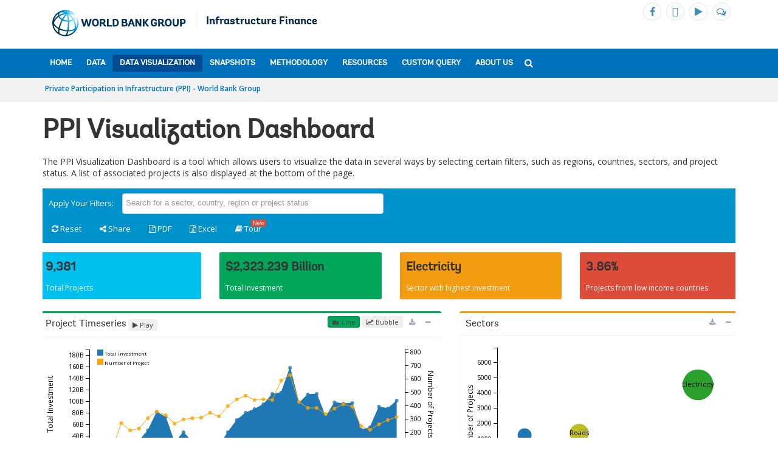

--- FILE ---
content_type: text/html;charset=utf-8
request_url: https://ppi.worldbank.org/en/visualization
body_size: 13928
content:


 
 



<!DOCTYPE html>
<html lang="en">
     

 


   













<head>
    
    <meta http-equiv="X-UA-Compatible" content="IE=edge" />
    <script defer="defer" type="text/javascript" src="https://rum.hlx.page/.rum/@adobe/helix-rum-js@%5E2/dist/micro.js" data-routing="env=prod,tier=publish,ams=World Bank"></script>
<link rel="shortcut icon" href="/content/dam/wbr-redesign/logos/wbg-favicon.png" type="image/png"/>
    <meta name="viewport" content="width=device-width"/>
    <!--<meta http-equiv="content-type" content="text/html; charset=UTF-8"/>-->
    
    
    <meta name="keywords" content=""/>
    <meta name="description" content="View interactive visualizations of PPI data, highlighting trends, regional distributions, and sector-specific insights to help users understand investment patterns in infrastructure."/> 
    <meta name="language" content="en"/>
    

    <link rel="canonical" href="https://ppi.worldbank.org/en/visualization"/>

    <link rel="stylesheet" href="/etc/designs/wbrrdesign/clientlibs-ppi.css" type="text/css">

    
    <link href="//fonts.googleapis.com/css?family=Open+Sans:300,300i,400,400i,600,600i,700,700i,800,800i&subset=cyrillic,cyrillic-ext,greek,greek-ext,latin-ext,vietnamese" rel='stylesheet' type='text/css'/>


    <title>PPI Visualization Dashboard - The World Bank &amp; PPIAF</title>
    
   <!-- <script src="/etc/designs/wbrrdesign/clientlibs-wbrredsign/js/jquery.min.js"></script>-->
    <script src="/etc/designs/wbrrdesign/clientlibs-wbrredsign/js/jquery-3.6.0.min.js"></script>

	<script src="/etc/designs/wbrrdesign/clientlibs-ppi.js"></script>

    
    <script src="/etc/designs/wbr/components/wbgajax.js"></script>

    


    
    

    
    
    <script src="//assets.adobedtm.com/572ee9d70241b5c796ae15c773eaaee4365408ec/satelliteLib-efd6120a6f6ed94da49cf49e2ba626ac110c7e3c.js"></script>
    
    
    
    
    
    
    <!-- Facebook Pixel Code -->
    <script>
        !function(f,b,e,v,n,t,s)
        {if(f.fbq)return;n=f.fbq=function(){n.callMethod?
            n.callMethod.apply(n,arguments):n.queue.push(arguments)};
         if(!f._fbq)f._fbq=n;n.push=n;n.loaded=!0;n.version='2.0';
         n.queue=[];t=b.createElement(e);t.async=!0;
         t.src=v;s=b.getElementsByTagName(e)[0];
         s.parentNode.insertBefore(t,s)}(window, document,'script',
                                         'https://connect.facebook.net/en_US/fbevents.js');
        fbq('init', '394489841005929');
        fbq('track', 'PageView');
    </script>
    <noscript><img height="1" width="1" style="display:none" src="https://www.facebook.com/tr?id=394489841005929&ev=PageView&noscript=1"/></noscript>
    <!-- End Facebook Pixel Code -->
    
    
 
    
</head>




<script src="/etc/designs/wbrrdesign/clientlibs-ppi-comps/js/kendo.all.min.js"></script>
<script>
    var domain ="//api.worldbank.org/apis/ppiapi";
    var api = domain +"/PPISelector?ItemId=%7BD5607F60-802D-4BEF-BE59-096BCB25C536%7D";
    var sponsorListApi = domain+"/PPISponsor?ItemId=%7B43D725AE-CD5D-47D6-B7EC-4C9D52AFCC51%7D";
    //var projectDetailsApi = domain+ "/apis/ppiapi/PPIProject?ItemId=%7B87C8BCE4-2B99-4134-8E1A-5E52A4E464EF%7D&ProjectID="+7711+"&type=1";
    var currPageName = "/content/ppi/en/visualization";
    var selector = "";
    var pageTitle = "PPI Visualization Dashboard - The World Bank &amp; PPIAF";
    var projectID;    

    if(selector){

        if(currPageName.indexOf("project") !== -1){
            var totalSize = selector.length;
            console.log(selector);
            if (totalSize > 4){
                projectID = selector.substring(selector.length - 4);
                projectID = projectID.replace("[^0-9.]", "");
            }
            else {
                projectID = projectID;
            }
				console.log(projectID);
            var projectDetailsApi = domain+ "/PPIProject?ItemId=%7B87C8BCE4-2B99-4134-8E1A-5E52A4E464EF%7D&ProjectID="+projectID+"&type=1";
            var projectDataSource = new kendo.data.DataSource({
                transport: {
                    read: {
                       url: projectDetailsApi,
                       headers: { 'Ocp-Apim-Subscription-Key': '970a02efe6f443eda7b556c0e99d582e'}
                   }

                }
            });
            
            projectDataSource.fetch(function() {
                var projectAllDetails = projectDataSource.view();                
                var projectDetail = projectAllDetails[0].ProjectDetail;
                var projectName, customTitle;
                if(projectDetail[0].ProjectId == projectID){
                    projectName = projectDetail[0].ProjectName;
                }
                if(projectName){                    
                    document.title = projectName +' Snapshots - '+pageTitle;;
                }
            });
        }

        if(currPageName.indexOf("country") !== -1 || currPageName.indexOf("sector") !== -1 || currPageName.indexOf("region") !== -1){
            var topicListDataSource = new kendo.data.DataSource({
                transport: {
                    read: {
                       url: api,
                       headers: { 'Ocp-Apim-Subscription-Key': '970a02efe6f443eda7b556c0e99d582e'}
                   }

                }
            });

            topicListDataSource.fetch(function() {
                var topicsData = this.view();                

                if(currPageName.indexOf("country") !== -1)
                    initializeFunctions(topicsData[0].Countries, 'Name', 'PublishedName', 'Snapshots -');

                if(currPageName.indexOf("sector") !== -1)
                    initializeFunctions(topicsData[0].Sectors, 'Name', 'PublishedName', 'Sector Snapshots -');

                if(currPageName.indexOf("region") !== -1)
                    initializeFunctions(topicsData[0].Regions, 'Name', 'PublishedName', 'Snapshots -');
            });
        }

        if(currPageName.indexOf("sponsor") !== -1){        
            var sponsorDataSource = new kendo.data.DataSource({
                transport: {
                    read: {
                       url: sponsorListApi,
                       headers: { 'Ocp-Apim-Subscription-Key': '970a02efe6f443eda7b556c0e99d582e'}
                   }
                }
            });

            sponsorDataSource.fetch(function() {
                var sponcerData = this.view();                

                initializeFunctions(sponcerData, 'Name', 'PublishedName', 'Snapshots -');
            });
        }

        function initializeFunctions(data, key, labelKey, text) {
            var title = "";

            data.forEach(function(entry) {            
                if(entry[key] === selector){
                    title = entry[labelKey];
                }
            });

            if(title != "" || title != undefined){               
                document.title = title + ' ' + text + ' ' + pageTitle;
            }
        }
    }
</script>

   
    




 



 


 

    







<body>
<div id="wbg-aem-target" class="wbg-aem-target"></div>



    
     

	<div data-ajax-component-wbg data-url="/wbg/aem/service/liveeventservicespring" data-ajax-query-parameters='language=en&pageName=/ppi/en/visualization' ></div>
   	  








<header class="ppi-header">
    <nav class="navbar navbar-default">
        <div class="container">
            <div class="top-header">
                <div class="navbar-header">
                    <a href="http://www.worldbank.org/" class="navbar-brand g01v1-logo hidden-xs"><img title="The World Bank Working for a World Free of Poverty" alt="The World Bank Working for a World Free of Poverty" src="/content/dam/wbr/logo/logo-wb-header-en.svg" class="img-responsive"> </a>
                    <a href="http://www.worldbank.org/" class="navbar-brand g01v1-logo hidden-lg hidden-md hidden-sm"><img title="logo" alt="logo" src="/content/dam/wbr/logo-1/logo-db.svg" class="img-responsive"> </a>
                    <div class="navbar-text">
                        <a href="#" style="pointer-events: none">
                            <span class="site_name">Infrastructure Finance</span>
                            <!-- <span class="site-slogan-text"></span> -->
                        </a>
                    </div>
                </div><!-- End logo and brand text -->
                <div class="toggle-box">
                    <button type="button" class="navbar-toggle collapsed" data-toggle="collapse" data-target="#bs-example-navbar-collapse-1" aria-expanded="false">
                        <span class="sr-only">Toggle navigation</span>
                        <span class="icon-bar"></span>
                        <span class="icon-bar"></span>
                        <span class="icon-bar"></span>
                    </button><!-- End menu dropdown Section -->
                </div>
                <!--START: desktop language switch -->


                <div class="header-top-right-section">
                    <div class="social-icon social-icon-wrapper hidden-xs hidden-sm">
                       <ul>
        
        <li>
            <a href="https://www.facebook.com/worldbank" data-customlink="sm:header" data-text="facebook"><i class="fa fa-facebook social-icon-style" title="Facebook" aria-hidden="true"></i></a>
        </li>
        <li>
            <a href="https://twitter.com/WB_Research" data-customlink="sm:header" data-text="twitter"><i class="fa fa-twitter social-icon-style" title="Twitter" aria-hidden="true"></i></a>
        </li>
        <li>
            <a href="http://live.worldbank.org/" data-customlink="sm:header" data-text="live"><i class="fa fa-play social-icon-style" title="Live" aria-hidden="true"></i></a>
        </li>
        <li>
            <a href="http://blogs.worldbank.org/psd/" data-customlink="sm:header" data-text="blog"><i class="fa fa-comments-o social-icon-style" title="Blogs" aria-hidden="true"></i></a>
        </li>
    </ul>

                    </div>
                  <!--  <div class="lang-switch-wrapper lang-switch-inverse-wrapper">
                        <div class="lang-switch">
					// <ul>
    <li class="dropdown">                        
    <a href="#" class="dropdown-toggle lang-lable" data-toggle="dropdown" role="button" aria-haspopup="true" aria-expanded="false"><span class=" hidden-xs">English</span>
    <span class="hidden-lg hidden-md hidden-sm">EN</span><img src="/etc/designs/wbrrdesign/clientlibs-wbrredsign/img/angle-down-gray.svg" alt="dropdown"></a>
    <ul class="dropdown-menu dropdown-item">

    <li><a href="/content/doingbusiness/es.html">Español</a></li>

    <li><a href="/content/doingbusiness/fr.html">Français</a></li>
	
	<li><a href="/content/doingbusiness/pt.html">Português</a></li>

    <li><a href="/content/doingbusiness/ru.html">Русский</a></li>

    <li><a href="/content/doingbusiness/zh.html">中文</a></li>
	
    <li><a href="/content/doingbusiness/ar.html">العربية</a></li>
	
    </ul>
	
    </li>
    </ul>

                        </div>
                    </div><!-- End language toggler -->
                    <!--end top header section -->
                </div>
            </div>
            <!--End: desktop language switch -->
            <div class="clearix"></div>
        </div>
        
        <div class="collapse navbar-collapse primary-nav-items" id="bs-example-navbar-collapse-1" aria-expanded="true">
            <div class="container">
                <ul class="nav navbar-nav">
                    <!-- begin Global search mobile view -->
                    <li class="visible-sm visible-xs">

                        <!-- Begin Input Search -->   
                         <div class="header-search-section">
                            <form class="input-group" role="search" name="searchbox" onsubmit="javascript:return submit_search_form();">   
                                <input type="text" id="qterm_idmob" placeholder="Search PPI" class="search-input-field-1 global_search_form_mobile" name="qterm" title="search"> 
                                <input class="search-submit-icon" type="image" src="/etc/designs/wbrrdesign/clientlibs-wbrredsign/img/search-orange.svg" alt="listingsearch">
                            </form>
                        </div>
                        <!-- End Input Search -->
                    </li>
                    <li><a href="/en/ppi">Home</a></li>
<li><a href="/en/ppidata">Data</a></li>
<li><a href="/en/visualization">Data Visualization</a></li>
<li class="mega-menu">
  <a href="" class="disabled">Snapshots</a>
         <div class="mega-menu-blurb hidden-lg hidden-md">
			<a href="/en/snapshots/country/china">Country Snapshot</a>
            <a href="/en/snapshots/sector/electricity">Sector Snapshot</a>
			<a href="/en/snapshots/region/east-asia-and-pacific">Region Snapshot</a>
         </div>
      <div class="dropdown-menu mega-menu-dropdown" style="display: none;">
      <span class="close-this-megamenu">X</span>
      <ul>
         <li><a href="/en/snapshots/country/china">Country Snapshot</a></li>
         <li><a href="/en/snapshots/sector/electricity">Sector Snapshot</a></li>
         <li><a href="/en/snapshots/region/east-asia-and-pacific">Region Snapshot</a></li>
      </ul>
   </div>
</li>
<li class="mega-menu">
<a href="" class="disabled">Methodology</a>
         <div class="mega-menu-blurb hidden-lg hidden-md">
		 <a href="/en/methodology/ppi-methodology">PPI Methodology</a>
		 <a href="/en/methodology/country-classification">Country Classification</a>
		 <a href="/en/methodology/glossary">Glossary of Terms</a>
		 <a href="/en/methodology/faq">FAQ</a>
		 </div>
   
   <div class="dropdown-menu mega-menu-dropdown" style="display: none;">
      <span class="close-this-megamenu">X</span>
      <ul>
         <li><a href="/en/methodology/ppi-methodology">PPI Methodology</a></li>
         <li><a href="/en/methodology/country-classification">Country Classification</a></li>
         <li><a href="/en/methodology/glossary">Glossary of Terms</a></li>
         <li><a href="/en/methodology/faq">FAQ</a></li>
      </ul>
   </div>
</li>
<li class="mega-menu">
<a href="" class="disabled">Resources</a>
         <div class="mega-menu-blurb hidden-lg hidden-md">
		 <a href="/en/resources/ppi-resources">PPI Resources</a>
		 <a href="/en/resources/ppi-publications">PPI Publications</a>
		 <a href="/en/resources/additional-resources">Additional Resources</a>
		 </div>
      <div class="dropdown-menu mega-menu-dropdown" style="display: none;">
      <span class="close-this-megamenu">X</span>
      <ul>
         <li><a href="/en/resources/ppi-resources">PPI Resources</a></li>
         <li><a href="/en/resources/ppi-publications">PPI Publications</a></li>
         <li><a href="/en/resources/additional-resources">Additional Resources</a></li>
      </ul>
   </div>
</li>
<li><a href="/en/customquery">Custom Query</a></li>
<li class="mega-menu">
<a href="" class="disabled">About Us</a>
         <div class="mega-menu-blurb hidden-lg hidden-md">
		 <a href="/en/about-us/about-ppi">About PPI</a>
		 <a href="/en/about-us/challenge-data">Challenge the Data</a>
		 </div>
   
   <div class="dropdown-menu mega-menu-dropdown">
      <span class="close-this-megamenu">X</span>
      <ul>
         <li><a href="/en/about-us/about-ppi">About PPI</a></li>
         <li><a href="/en/about-us/challenge-data">Challenge the Data</a></li>
      </ul>
   </div>
</li>


                    <li class="hidden-xs hidden-sm">
                        <div class=" global-search">

                            <span class="dropdown-toggle" data-toggle="dropdown" role="button" aria-haspopup="true" aria-expanded="false"><img class="megamenu_search_icon" src="/etc/designs/wbrrdesign/clientlibs-wbrredsign/img/search-white.svg" title="search-icon" alt="search-icon"></span>
        <section class="container search-form dropdown-menu">
            <div class="header-search-section ">
             <form name="hiddensearch" id="hiddensearchId" action="" method="get" style="display:none">
                <input id="hiddensearch_id_txt" type="hidden" size="15" name="q" label="searchtexthidden" title="searchtexthidden"> 
             </form>
             <form class="input-group" role="search" name="search" onsubmit="return submit_search_form();" method="get">   
                <input type="search" onfocus="clearField(this)" placeholder="Search PPI" class="search-input-field-1 global_search_form_desktop" id="qterm_id" name="qterm_test" title="search"> 
                <a title="Search" href="javascript:submit_search_form();"><input class="search-submit-icon" type="image" src="/etc/designs/wbrrdesign/clientlibs-wbrredsign/img/search-orange.svg"" alt="listingsearch">
                </a>
             </form>
          </div>
        </section>

                        </div>
                    </li>
                </ul>
            </div>
        </div>
    </nav>

</header>

    
    


<script>
    $(document).ready(function() {

        var uri = "/content/ppi/en/visualization";
        var isHomePage=uri.indexOf("/home-page");
        if(isHomePage>0 && !(uri.indexOf("learnmore")>0) && !(uri.indexOf("")>0)){
            $(".home-page-header-lang").show();
            $(".lang-box").hide();
        }

        var name = "visualization", languageCode = "en";

        $.each($(".ppi-header .nav li"), function() {           
            if($(this).hasClass("") || $(this).hasClass("mega-menu")) {                               
                if(languageCode === name) {                    
                    $('a:first', this).addClass("active");
                    return false;
                } else if($('a:first', this).attr("href").indexOf(name) !== -1) {
                    $('a:first', this).addClass("active");
                    return false;
                } else {                    
                    if($(this).hasClass("mega-menu")) {
                        if($($(".dropdown-menu ul li", this)[0]).find("a").attr("href").indexOf(name) !== -1) {
                            $('a:first', this).addClass("active");
                            return false;
                        }
                    }
                }                               
            }
        });        
    });

    function submit_search_form() { 
        var global_qvalue = document.getElementById('qterm_id').value;

        if(global_qvalue==""){
            global_qvalue = document.getElementById('qterm_idmob').value;           
        }

        document.getElementById("hiddensearchId").action = "http://www.worldbank.org/en/search" + "?q=" + global_qvalue;
        document.getElementById("hiddensearch_id_txt").value = global_qvalue;
        document.getElementById("hiddensearchId").submit();
        return false;
    }
    
</script> 



 <!-- 
Begin Input Search  
                        <div class="header-search-section">
                            <form class="input-group" role="search" name="searchbox" action="" onsubmit="javascript:searchSubmit();" method="get">   
                                <input type="text" placeholder="Search PPI" class="search-input-field-1" name="qterm" title="search"> 
                                <input class="search-submit-icon" type="image" src="/etc/designs/wbrrdesign/clientlibs-wbrredsign/img/search-orange.svg" alt="listingsearch">
                            </form>
                        </div>
 End Input Search -->

 <div class="lang-toggler language_toggler parbase"><div class="breadcrumb-section breadcrumb_05" 123style="">
    <div class="container">
        <div class="row">
            <div class="col-lg-6 col-md-6 col-sm-6 col-xs-6">
			  <div class="page-title">
                    
                    <ol class="breadcrumb_redesign">
                        <li><a class = "l1-breadcrumb" href="https://ppi.worldbank.org/en/ppi">Private Participation in Infrastructure (PPI) - World Bank Group</a></li>
                        
                        </ol>
                    </div>
		  </div><!-- End Page Title -->
    
    </div>
</div>
</div>


<div class="clearix"></div>
<script>

$(document).ready(function() {
    
    var cuurpage = "/content/ppi/en/visualization";
    var pageLocale = "en";
    
    var activeLink =$(".breadcrumb_redesign li" ).first().children("a").attr('href');
    
    if (typeof activeLink !== 'undefined'){
        $(".lp__megamenu li.lp__megamenu_list a, .lp__megamenu li.lp__megamenu_list").removeClass("active");
        
        //adedd for D&R to Highlight menu 
        if(cuurpage.indexOf('publication/documents-reports') !== -1 && (cuurpage.indexOf("http") !== -1 || cuurpage.indexOf("https") !== -1)){
            activeLink = "/" + activeLink.split("/").slice(3).join("/");                
        }//end
        $(".lp__megamenu li.lp__megamenu_list").each(function(index, obj) {
            if ($(this).children("a").attr('href') == activeLink){
                $(this).children("a").addClass("active");
            }
        });
    }
    
    var isCPF = "false";
    
    var activeLink = "";
    
    if (isCPF == "true" && typeof activeLink !== 'undefined'){		
        $(".lp__megamenu li.lp__megamenu_list a, .lp__megamenu li.lp__megamenu_list").removeClass("active");
        $(".lp__megamenu li.lp__megamenu_list").each(function(index, obj) {
            
            if ($(this).children("a").text().toLowerCase().trim() == activeLink.toLowerCase().trim())
            {
                $(this).addClass("active");
                $(this).children("a").addClass("active");
            }
        });
    }


        var activeLink1 =$(".breadcrumb_redesign li" ).first().children("a").attr('href');
        
        if (typeof activeLink1 !== 'undefined'){
            $(".navbar-collapse>.navbar-nav>li.mega-menu>a, .navbar-collapse>.navbar-nav>li.mega-menu").removeClass("active");
            
            //adedd for D&R to Highlight menu 
            if(cuurpage.indexOf('publication/documents-reports') !== -1 && (cuurpage.indexOf("http") !== -1 || cuurpage.indexOf("https") !== -1)){
                activeLink1 = "/" + activeLink1.split("/").slice(3).join("/");                
            }//end
            $(".navbar-collapse>.navbar-nav>li.mega-menu").each(function(index, obj) {
                if ($(this).children("a").attr('href') == activeLink1){
                    $(this).children("a").addClass("active");
                }
            });
        }

        
        if (isCPF == "true" && typeof activeLink !== 'undefined'){        
            $(".navbar-collapse>.navbar-nav>li.mega-menu>a, .navbar-collapse>.navbar-nav>li.mega-menu").removeClass("active");
            $(".navbar-collapse>.navbar-nav>li.mega-menu").each(function(index, obj) {
                
                if ($(this).children("a").text().toLowerCase().trim() == activeLink.toLowerCase().trim())
                {
                    $(this).addClass("active");
                    $(this).children("a").addClass("active");
                }
            });
        }
        
    });

 

</script>


</div>


    
 
<div class="par parsys"><div class="supergrid parbase section">




    
    <div class="row clearfix full-row-white-components" style="padding: 64px 0px 32px 0px; background-color:">
    

        
        <div class="container">
            	<div class="">
            <div class="par parsys"><div class="ppi_visualisation section">









          <!-- ./wrapper -->



	<link rel="stylesheet" href="/etc/designs/wbrrdesign/clientlibs-ppi-comps/css/AdminLTE.min.css"/>
    <link type="text/css" href="/etc/designs/wbrrdesign/clientlibs-ppi-comps/css/leaflet.min.css" rel="stylesheet"/>
    <link rel="stylesheet" href="/etc/designs/wbrrdesign/clientlibs-ppi-comps/css/skin-blue.min.css"/>
    <link rel="stylesheet" href="/etc/designs/wbrrdesign/clientlibs-ppi-comps/css/tooltip-styles.min.css"/>
    <link rel="stylesheet" href="/etc/designs/wbrrdesign/clientlibs-ppi-comps/css/chosen.min.css"/>
    <link rel="stylesheet" href="/etc/designs/wbrrdesign/clientlibs-ppi-comps/css/bootstrap-chosen.css"/>
    <link rel="stylesheet" href="/etc/designs/wbrrdesign/clientlibs-ppi-comps/css/introjs.css"/>
    <link rel="stylesheet" href="/etc/designs/wbrrdesign/clientlibs-ppi-comps/css/ppiViz.css"/>

	<span class="hide" id="rewritePaths" country="https://ppi.worldbank.org/en/snapshots/country" sector="https://ppi.worldbank.org/en/snapshots/sector" project="https://ppi.worldbank.org/en/snapshots/project"></span>
         <div class="content-wrapper" style="min-height:0px!important;" id="ppivisual">
            <h1 class="heading-main">PPI Visualization Dashboard</h1>
            <p class="main-paragraph" style="margin-bottom:16px; ">The PPI Visualization Dashboard is a tool which allows users to visualize the data in several ways by selecting certain filters, such as regions, countries, sectors, and project status. A list of associated projects is also displayed at the bottom of the page.</p>
            <div class="hold-transition skin-blue layout-top-nav fixed" style="min-height:0px!important">
                <div id="myPleaseWait" class="modal fade bs-example-modal-sm" tabindex="-1" role="dialog" data-backdrop="static" style="display: none;">
                    <div class="modal-dialog modal-sm">
                        <div class="modal-content">
                            <div class="modal-header">
                                <h4 class="modal-title">
                                    <i class="fa  fa-clock-o" style="margin-right:5px"></i>Please Wait
                                </h4>
                            </div>
                            <div class="modal-body">
                                <div class="progress">
                                    <div class="progress-bar  progress-bar-striped active" style="width: 100%">
                                    </div>
                                </div>
                            </div>
                        </div>
                    </div>
                </div>
               <div id="myModal" class="modal fade bs-example-modal-sm" tabindex="-1" role="dialog" aria-labelledby="mySmallModalLabel" style="min-height:0px!important">
                  <div class="modal-dialog modal-md">
                     <div class="modal-content">
                        <div class="modal-header">
                            <button class="close" data-dismiss="modal" style="color:#fff;padding:0px">&times;</button>
                           <h4 class="modal-title" >Copy the url below to share</h4>
                        </div>
                        <div class="modal-body">
                           <input id="urlbody" type="text" value=""
                              readonly="readonly" style="width:98%" />
                        </div>
                        <div class="modal-footer">
                           <div style="float:left" class="download-align"><input id="includeCSV" style="float:left" type="checkbox" /><span style="margin-left:5px; float:left">Download as CSV</span></div>



                           <a id="facebook" data-text="facebook" data-customlink="sw:body content"><i class="fa fa-facebook social-icon-style" title="Facebook" aria-hidden="true"></i> Facebook</a>
                           
            			   <a id="tweet" data-text="twitter" data-customlink="sw:body content"><i class="fa fa-twitter social-icon-style" title="Twitter" aria-hidden="true"></i> Twitter</a>

                           <a id="copyurl" class="btn btn-primary">Copy Url</a>
                        </div>
                     </div>
                  </div>
               </div>
               <div class="wrapper" style="min-height:0px!important">
                  <header class="main-header">
                     <!-- Logo -->
                     <!-- Header Navbar: style can be found in header.less -->
                     <nav class="navbar navbar-static-top ppi-nav" role="navigation">
                        <!-- Collect the nav links, forms, and other content for toggling -->
                        <div class="navbar-header ppi-navbar-header">
                           <button type="button" class="navbar-toggle collapsed" style="float:right!important" data-toggle="collapse" data-target="#navbar-collapse">
                           <i class="fa fa-bars"></i>
                           </button>
                        </div>
                        <!-- Collect the nav links, forms, and other content for toggling -->
                        <div id="navbar-collapse" class="navbar-collapse pull-left collapse in" >
                           <div class="navbar-left padTop-align" style="margin-left:10px;">
                               <span id="applyFilters" style="color:white; margin-right:10px; font-size:13px">Apply Your Filters:</span>
                               <select class="chzn-select form-control" data-placeholder="Search for a sector, country, region or project status" style="overflow:hidden" multiple=multiple>
                                 <optgroup label="Project Status" id="status-select"></optgroup>
                                 <optgroup label="Type of PPI" id="ppi-select"></optgroup>
                                 <optgroup label="PPP" id="ppp-select"></optgroup>
                                 <optgroup label="MDB" id="mdb-select"></optgroup>
                                 <optgroup label="Project Size" id="investment-select"></optgroup>
                                 <optgroup label="Region" id="region-select"></optgroup>
                                 <optgroup label="IDA Status" id="ida-select"></optgroup>
                                 <optgroup label="Income Group" id="income-select"></optgroup>
                                 <optgroup label="Year" id="year-select"></optgroup>
                                 <optgroup label="Sectors" id="sector-select"></optgroup>
                                 <optgroup label="Economies" id="econ-select"></optgroup>
                              </select>
                           </div>
                            <ul id="navTools" class="nav navbar-nav" style="float:left;">
                              <li style="float:right">
                                 <a style="float:right;margin-right:13px" id="intro" role="button" href="javascript:void(0);" onclick="javascript: introJs().setOptions({ 'exitOnOverlayClick': 'false', 'exitOnEsc': 'false' }).start();">
                                 <i class="fa fa-book" style="margin-right:3px"></i>Tour
                                 <span class="label label-danger">New</span>
                                 </a>
                              </li>
                              <li style="float: right" data-step="7" data-intro="Feel free to export filtered data to excel" data-position="left">
                                 <a style="float: right;" role="button" id="excel" data-customlink="fd:body content:en:excel">
                                 <i class="fa fa-file-excel-o" style="margin-right:3px"></i>Excel
                                 </a>
                              </li>
                              <li style="float: right" data-step="8" data-intro="Feel free to download a pdf report" data-position="left">
                                 <a style="float: right;" role="button" id="pdf1" data-customlink="fd:body content:en:pdf" href="javascript:demoFromHTML()">
                                 <i class="fa fa-file-pdf-o" style="margin-right:3px"></i>PDF
                                 </a>
                              </li>
                              <li id="share" style="float: right" data-step="9" data-intro="Don't forget to share your finding with others!" data-position="left">
                                 <a style="float: right" id="sharetab" role="button" data-toggle="modal" href="#myModal">
                                    <div><i class="fa  fa-share-alt" style="margin-right:3px"></i>Share</div>
                                 </a>
                              </li>
                              <li style="float:right">
                                 <a style="float:right;" id="reset" role="button">
                                 <i class="fa fa-refresh" style="margin-right:3px"></i>Reset
                                 </a>
                              </li>
                           </ul>
                        </div>
                        <!-- /.navbar-collapse -->
                     </nav>
                  </header>
                  <!-- Content Wrapper. Contains page content -->
                  <div class="content-wrapper charting-content" style="min-height:0px!important">
                     <section id="homePage" class="content" style="min-height:0px!important;">
                        <!-- Small boxes (Stat box) -->
                        <div class="row" data-step="6" data-intro="Data is updated dynamically as you play with the charts" >
                           <div class="col-lg-3 col-md-6 col-xs-6">
                              <!-- small box -->
                              <div class="small-box bg-aqua">
                                 <div class="inner">
                                    <h3 id="totalProjects">0</h3>
                                    <p>Total Projects</p>
                                 </div>
                              </div>
                           </div>
                           <!-- ./col -->
                           <div class="col-lg-3 col-md-6 col-xs-6">
                              <!-- small box -->
                              <div class="small-box bg-green">
                                 <div class="inner">
                                    <h3 id="totalInvest">$0 Billion</h3>
                                    <p>Total Investment</p>
                                 </div>
                              </div>
                           </div>
                           <!-- ./col -->
                           <div class="col-lg-3 col-md-6 col-xs-6">
                              <!-- small box -->
                              <div class="small-box bg-yellow">
                                 <div class="inner">
                                    <h3 id="sectorWithMaxInvest">Sector</h3>
                                    <p>Sector with highest investment</p>
                                 </div>
                              </div>
                           </div>
                           <!-- ./col -->
                           <div class="col-lg-3 col-md-6 col-xs-6">
                              <!-- small box -->
                              <div class="small-box bg-red">
                                 <div class="inner">
                                    <h3 id="percentageOfLowIncomeCountries">0.00%</h3>
                                    <p>Projects from low income countries</p>
                                 </div>
                              </div>
                           </div>
                           <!-- ./col -->
                        </div>
                        <!-- /.row -->
                        <!-- Main row -->
                        <div class="row">
                           <!-- Left col -->
                           <div class="col-md-7 col-xs-12">
                              <!-- MAP & BOX PANE -->
                              <div class="box box-success" data-step="1" data-intro="Brush on the bar chart to filter by year" data-position="right">
                                 <div class="box-header with-border">
                                    <h3 class="box-title">Project Timeseries</h3>
                                    <button type="button" id="play" class="btn"><i class="fa fa-play"></i>&nbsp;Play</button>
                                    <button type="button" id="stop" class="btn btn-danger none"><i class="fa fa-stop"></i>&nbsp;Stop</button>
                                    <div class="box-tools pull-right">
                                       <div class="btn-group">
                                          <button type="button" id="normalChart" class="btn btn-success"><i class="fa fa-area-chart"></i>&nbsp;Line</button>
                                          <button type="button" id="animatedChart" class="btn"><i class="fa fa-line-chart"></i>&nbsp;Bubble</button>
                                       </div>
                                       <button class="btn btn-box-tool downloadSVG" data-customlink="fd:body content:en:png"><i class="fa fa-download" data-toggle="tooltip" title="Download Graph"></i></button>
                                       <button class="btn btn-box-tool" data-widget="collapse"><i class="fa fa-minus"></i></button>
                                    </div>
                                 </div>
                                 <!-- /.box-header -->
                                  <div id="yearChart" class="box-body normalYearChart" style="display: block;">
                                    <div id="year-chart"></div>
                                 </div>
                                 <!-- /.box-body -->
                                 <div id="barChart" class="box-footer normalYearChart hidden-xs">
                                    <div id="bar-chart"></div>
                                 </div>
                                 <!-- /.footer -->
                                 <div id="yearPlayChart" class="box-body playYearChart">
                                    <div id="year-play-chart"></div>
                                 </div>
                                 <!-- /.box-body -->
                              </div>
                              <!-- /.box -->
                              <!-- TABLE: LATEST ORDERS -->
                           </div>
                           <!-- /.col -->
                           <div class="col-md-5 col-xs-12">
                              <div class="box box-warning" data-step="2" data-intro="Click on this bubble chart to filter by sector." data-position="left">
                                 <div class="box-header with-border">
                                    <h3 class="box-title">Sectors</h3>
                                    <div class="box-tools pull-right">
                                       <button class="btn btn-box-tool downloadSVG" data-customlink="fd:body content:en:png"><i class="fa fa-download" data-toggle="tooltip" title="Download Graph"></i></button>
                                       <button class="btn btn-box-tool" data-widget="collapse"><i class="fa fa-minus"></i></button>
                                    </div>
                                 </div>
                                 <!-- /.box-header -->
                                 <div id="industryChart" class="box-body" style="display: block;">
                                    <div id="industry-chart"></div>
                                 </div>
                                 <!-- /.box-body -->
                              </div>
                              <!-- /.box -->
                           </div>
                           <!-- /.col -->
                        </div>
 <div class="text-muted small" style="padding-left:10px;font-size:12px">The number of projects shown on the visualization page may differ from those listed in the annual report due to cross-border projects (projects occurring in multiple countries).
                                         <div>                        <!-- /.row -->
                        <div class="row">
                           <div class="col-md-12">
                              <div class="box box-info" data-step="3" data-intro="Click on the map to filter by economies." data-position="top">
                                 <div class="box-header with-border">
                                    <h3 class="box-title">Interactive Map</h3>
                                    <div class="box-tools pull-right">
                                       <button class="btn btn-box-tool" id="downloadSVG" data-customlink="fd:body content:en:png"><i class="fa fa-download" data-toggle="tooltip" title="Download Graph"></i></button>
                                       <button class="btn btn-box-tool" data-widget="collapse"><i class="fa fa-minus"></i></button>
                                    </div>
                                 </div>
                                 <!-- /.box-header -->
                                 <div class="box-body" id="mapChart">
                                    <div id="map" style="width:100%; height:500px">
                                    </div>
                                    <div class="text-muted small" style="padding-left:10px;font-size:12px">
                                       <strong>Disclaimer: </strong>Country borders or names do not necessarily reflect the World Bank Group's official position. This map is for illustrative purposes and does not imply the expression of any opinion on the part of the World Bank, concerning the legal status of any country or territory or concerning the delimitation of frontiers or boundaries.
                                 </div>

                                 <!-- /.box-body -->
                              </div>
                              <!-- /.box -->
							   </div>
                              <div class="breakPoint" style="page-break-after:always"></div>

                              <div class="box box-danger" data-step="4" data-intro="Click on these pie charts to filter by project status, PPI, Investment, Region, IDA, and Income." data-position="top">
                                 <div class="box-header">
                                    <!-- tools box -->
                                    <div class="pull-right box-tools">
                                       <button class="btn btn-box-tool" data-widget="collapse"><i class="fa fa-minus"></i></button>
                                    </div>
                                    <!-- /. tools -->
                                    <h3 class="box-title">
                                       Filters
                                    </h3>
                                 </div>
                                 <div class="box-body">
                                    <div id="FakeYear-chart" class="none"></div>
                                    <div class="row">
                                       <div class="col-lg-3 col-md-3 col-sm-6 col-xs-12">
                                          <div>
                                             <h4 class="control-sidebar-heading">Project Status</h4>
                                             <button class="btn btn-box-tool downloadPieChartsSVG" data-customlink="fd:body content:en:png"><i class="fa fa-download" data-toggle="tooltip" title="Download Graph"></i></button>
                                          </div>
                                          <div id="status-chart"></div>
                                       </div>
                                       <div class="col-lg-3 col-md-3 col-sm-6 col-xs-12" >
                                          <div>
                                             <h4 class="control-sidebar-heading">Type of PPI</h4>
                                             <button class="btn btn-box-tool downloadPieChartsSVG" data-customlink="fd:body content:en:png"><i class="fa fa-download" data-toggle="tooltip" title="Download Graph"></i></button>
                                          </div>
                                          <div id="PPI-chart"></div>
                                       </div>
                                       <div class="col-lg-3 col-md-3 col-sm-6 col-xs-12" >
                                          <div>
                                             <h4 class="control-sidebar-heading">PPP Project</h4>
                                             <button class="btn btn-box-tool downloadPieChartsSVG" data-customlink="fd:body content:en:png"><i class="fa fa-download" data-toggle="tooltip" title="Download Graph"></i></button>
                                          </div>
                                          <div id="PPP-chart"></div>
                                       </div>
                                       <div class="col-lg-3 col-md-3 col-sm-6 col-xs-12">
                                          <div>
                                             <h4 class="control-sidebar-heading">MDB Support</h4>
                                             <button class="btn btn-box-tool downloadPieChartsSVG" data-customlink="fd:body content:en:png"><i class="fa fa-download" data-toggle="tooltip" title="Download Graph"></i></button>
                                          </div>
                                          <div id="MDB-chart"></div>
                                       </div>
                                    </div>
                                    <div class="row">
                                       <div class="col-lg-3 col-md-3 col-sm-6 col-xs-12">
                                          <div>
                                             <h4 class="control-sidebar-heading">Project Size</h4>
                                             <button class="btn btn-box-tool downloadPieChartsSVG" data-customlink="fd:body content:en:png"><i class="fa fa-download" data-toggle="tooltip" title="Download Graph"></i></button>
                                          </div>
                                          <div id="investment-chart"></div>
                                       </div>
                                       <div class="col-lg-3 col-md-3 col-sm-6 col-xs-12" >
                                          <div>
                                             <h4 class="control-sidebar-heading">Region</h4>
                                             <button class="btn btn-box-tool downloadPieChartsSVG" data-customlink="fd:body content:en:png"><i class="fa fa-download" data-toggle="tooltip" title="Download Graph"></i></button>
                                          </div>
                                          <div id="region-chart"></div>
                                       </div>
                                       <div class="col-lg-3 col-md-3 col-sm-6 col-xs-12" >
                                          <div>
                                             <h4 class="control-sidebar-heading">IDA Status</h4>
                                             <button class="btn btn-box-tool downloadPieChartsSVG" data-customlink="fd:body content:en:png"><i class="fa fa-download" data-toggle="tooltip" title="Download Graph"></i></button>
                                          </div>
                                          <div id="IDA-chart"></div>
                                       </div>
                                       <div class="col-lg-3 col-md-3 col-sm-6 col-xs-12">
                                          <div>
                                             <h4 class="control-sidebar-heading">Income Group</h4>
                                             <button class="btn btn-box-tool downloadPieChartsSVG" data-customlink="fd:body content:en:png"><i class="fa fa-download" data-toggle="tooltip" title="Download Graph"></i></button>
                                          </div>
                                          <div id="income-chart"></div>
                                       </div>
                                    </div>
                                 </div>
                                 <!-- /.box-body-->
                              </div>
                              <!-- PRODUCT LIST -->
                              <div class="box box-primary" data-step="5" data-intro="More details are shown in the table." >
                                 <div class="box-header with-border">
                                    <h3 class="box-title" id="changeTableTitleForPDF">Filtered Projects</h3>
                                    <div class="box-tools pull-right">
                                       <button class="btn btn-box-tool" data-widget="collapse"><i class="fa fa-minus"></i></button>
                                    </div>
                                 </div>
                                 <!-- /.box-header -->
                                 <div class="box-body">
                                    <div class="c14v1-body c14v1-body-text table-responsive">
                                       <table id="investment-data-table" class="table no-margin ppi-table-wrapper">
                                          <thead>
                                             <tr class="header">
                                                <th style="width:8%" align="left">Economy</th>
                                                <th style="width:8%" align="left">Sector</th>
                                                <th style="width:34%">Project</th>
                                                <th style="width:12%">Investment</th>
                                                <th style="width:30%">Sponsors</th>
                                                <th style="width:8%">Year</th>
                                             </tr>
                                          </thead>
                                       </table>

                                        <div id="paging" style="margin-top:25px;font-size:13px;font-weight:bold;padding-left:10px">
                                          Showing <span id="begin"></span>-<span id="end"></span> of <span id="size"></span>.
                                          <a id="last" data-customlink="sp:body content" value="Previous" onclick="javascript:last()" type="Button" style="font-size:14px;margin-left:15px">Previous</a>
                                          <a id="next" data-customlink="sp:body content" onclick="javascript:next()" type="button" style="font-size:14px;margin-left:10px">Next</a>
                                         
                                       </div>
                                    </div>
                                    <!-- /.table-responsive -->
                                 </div>
                                 <!-- /.box-body -->
                              </div>
                              <!-- /.box -->
                                                  </div>
                     </section>
                     <!-- /.content -->
                  </div>
               </div>
            </div>
            <!-- /.content-wrapper -->
         </div> 

         <!-- commneted below due to overrride header 
      <script src="/etc/designs/wbrrdesign/clientlibs-wbrredsign/js/jquery-3.6.0.min.js"></script> -->
      <!-- Responsive Header -->
      <script type="text/javascript" src="/etc/designs/wbrrdesign/clientlibs-ppi-comps/js/wb.js"></script>

       <!--<script src="/etc/designs/wbrrdesign/clientlibs-wbrredsign/js/bootstrap5.js"></script> -->
      <script src="/etc/designs/wbrrdesign/clientlibs-ppi-comps/js/jquery.slimscroll.min.js"></script>
      <!-- AdminLTE App -->
      <script src="/etc/designs/wbrrdesign/clientlibs-ppi-comps/js/app.min.js"></script>
      <!-- PPI -->
      <script src="/etc/designs/wbrrdesign/clientlibs-ppi-comps/js/d3.min.js"></script>
      <script src="/etc/designs/wbrrdesign/clientlibs-ppi-comps/js/crossfilter.min.js"></script>
      <script src="/etc/designs/wbrrdesign/clientlibs-ppi-comps/js/dc.min.js"></script>
      <script src="/etc/designs/wbrrdesign/clientlibs-ppi-comps/js/jsonselect.min.js"></script>
      <script src="/etc/designs/wbrrdesign/clientlibs-ppi-comps/js/chosen.jquery.min.js" type="text/javascript"></script>

      <!-- Leaflet -->
      <script>L_PREFER_CANVAS = true;</script>
      <script type="text/javascript" src="/etc/designs/wbrrdesign/clientlibs-ppi-comps/js/leaflet-src.js"></script>
      <script type="text/javascript" src="/etc/designs/wbrrdesign/clientlibs-ppi-comps/js/esri-leaflet.js"></script>
      <script type="text/javascript" src="/etc/designs/wbrrdesign/clientlibs-ppi-comps/js/dc.leaflet.js"></script>
      <script type="text/javascript" src="/etc/designs/wbrrdesign/clientlibs-ppi-comps/js/tooltip.min.js"></script>
      <script type="text/javascript" src="/etc/designs/wbrrdesign/clientlibs-ppi-comps/js/intro.js"></script>
      <script type="text/javascript" src="/etc/designs/wbrrdesign/clientlibs-ppi-comps/js/saveSvgAsPng.js"></script>
      <script type="text/javascript" src="/etc/designs/wbrrdesign/clientlibs-ppi-comps/js/PPI1.js"></script>
              <script type="text/javascript" src="/etc/designs/wbrrdesign/clientlibs-cpf/js/kendo.all.min.js"></script>



    <style>
       body{
           font-size:14px !important;
       }
       .box.box-success,.box.box-warning  {
           font-size: 11px;
       }
       table.ppi-table-wrapper thead > tr > th:first-child {
           width: 10% !important; 
       }
       table.ppi-table-wrapper thead > tr > th:nth-child(3) {
           width: 25% !important;
       }
       .introjs-tooltipbuttons{
           display:none;
       }
       .nav>li.introjs-showElement {
         background-color: #00c0ef !important;
         border:3px solid #fff !important;
       }
       @media (max-width: 991px) and (min-width: 320px){
        .ppi-navbar-header {        
            width: 100%;
        }
       }
       @media (min-width: 991px){
        .padTop-align {        
               padding-top:8px;
        }
       }

       /* added for table pagenation */
       a[disabled="true"] {
           text-decoration: none !important;;
           pointer-events: none !important;
           cursor: default !important;
           color: #6d6d6d !important;

       }

       #industry-chart .x.axis text {
           text-anchor: end !important;
           transform: rotate(-45deg) !important;
       }

 @media all and (-ms-high-contrast: none), (-ms-high-contrast: active) {
     /* IE10+ CSS styles go here */
    #bar-chart .x.axis text {
        -ms-writing-mode: tb-rl; /* ie11 fix*/
        text-anchor: start !important;
   }
    #bar-chart svg {
    height:77px;
   }
}
       
  </style>

  <script>
var x = document.getElementsByClassName("search-choice-close");
//search-choice-close is class of X button.
for (var i = 0; i < x.length; i++) {
    x[i].addEventListener('touchend', function(e) {
       this.parentNode.remove()
    }, false);
}      
  </script>

               <script>      
      function demoFromHTML() {                                       
          kendo.drawing.drawDOM($("#ppivisual")).then(function (group) {
              kendo.drawing.pdf.saveAs(group, "ppiViz.pdf");
          });
      }
</script>


</div>

</div>

            </div>
        </div>     
    </div>
    


    </div>

</div>


     



<footer>
    <div class="full-row-footer-components">
        <div class="container">
            <div class="footer">
                <!-- End footer top row -->
                <div class="footer-bottom">
                    <div class="row">
                        <div class="col-lg-6 col-md-6 col-sm-6 col-xs-12">
                            <div class="list-inline">
                                <ul>
                                    <li>
                                        <a class="disclaimer" href="https://www.worldbank.org/en/about/legal">Legal</a>
                                        <a class="disclaimer" href="https://www.worldbank.org/en/access-to-information">Access to Information</a>
                                        <a class="disclaimer" href="https://www.worldbank.org/en/about/careers">Jobs</a>
                                        <a class="disclaimer" href="https://www.worldbank.org/en/about/contacts">Contact</a>
                                    </li>
                                </ul>
                            </div>
                        </div>
                        <!-- End disclaimer-->
                        <div class="col-lg-6 col-md-6 col-sm-6 col-xs-12">
                            <div class="footer-fraud"><a href="https://wbgcmsprod.microsoftcrmportals.com/en-US/anonymous-users/int-fraud-management/create-new-complaint/?clear">File a Complaint</a></div>
                        </div>
                        <!-- End disclaimer and copy right -->
                    </div>
                    
                </div>
            </div>
        </div>
    </div>
    <!-- End footer Bottom row -->
    <div class="full-row-footer-black-components">
        <div class="container">
            <div class="footer">
                <div class="row">
                    <div class="footer-bottom-left">
                        <div class="col-md-12 col-sm-12 col-xs-12">
                            <ul>
                                <li>
                                    <a href="https://www.worldbank.org/">
                                        <img src="/content/dam/wbr-redesign/logos/logo-wbg-footer-en.svg" title="The World Bank Working for a World Free of Poverty" alt="The World Bank Working for a World Free of Poverty"></a>
                                </li>
                                <li>
                                    <a class="wbg-partnership" title="International Bank for Reconstruction and Development" href="https://www.worldbank.org/en/who-we-are/ibrd">IBRD</a>
                                    <a class="wbg-partnership" title="International Development Association" href="https://www.worldbank.org/ida">IDA</a>
                                    <a class="wbg-partnership" title="International Finance Corporation" href="http://www.ifc.org/">IFC</a>
                                    <a class="wbg-partnership" title="Multilateral Investment Guarantee Agency" href="http://www.miga.org/">MIGA</a>
                                    <a class="wbg-partnership" title="International Centre for Settlement of Investment Disputes" href="http://icsid.worldbank.org/">ICSID</a>
                                </li>
                            </ul>
                        </div>
                    </div>
                    <!-- End logo and Wbg partnership -->
                    <div class="footer-bottom-right">
                        <div class="col-md-12 col-sm-12 col-xs-12">
                            <div class="footer-copy-right">
                               ©
                                <script language="JavaScript">
                                    <!-- Begin
                                    var time = new Date();
                                    var year = time.getYear();
                                    if (year < 2000)
                                        year = year + 1900;
                                    document.write(year); // End -->
                                </script>
                                The World Bank Group, All Rights Reserved.
                            </div>
                            
                        </div>
                    </div>
                    <!-- End dropdown and fraud  -->
                </div>
            </div>
        </div>
    </div>
</footer>



    
    <div data-ajax-component-wbg data-url="/wbg/aem/service/ampopup" data-ajax-query-parameters='language=en&pageName=/ppi/en/visualization' ></div>

    
    <script>
        $(function() {
            $('[data-ajax-component-banner]').each(function() {
                var $this = $(this),
                    url = $this.data('url'),
                    queryParams = $this.data('ajax-query-parameters');
                url = url+"?";
                if (queryParams) {
                    url +=  queryParams;
                }
                $.get(url).success(function(data) {
                    $this.replaceWith(data);
                });
            });
 		});
    </script>    

    





<script type="text/javascript">
var appInsights=window.appInsights||function(a){
  function b(a){c[a]=function(){var b=arguments;c.queue.push(function(){c[a].apply(c,b)})}}var c={config:a},d=document,e=window;setTimeout(function(){var b=d.createElement("script");b.src=a.url||"https://az416426.vo.msecnd.net/scripts/a/ai.0.js",d.getElementsByTagName("script")[0].parentNode.appendChild(b)});try{c.cookie=d.cookie}catch(a){}c.queue=[];for(var f=["Event","Exception","Metric","PageView","Trace","Dependency"];f.length;)b("track"+f.pop());if(b("setAuthenticatedUserContext"),b("clearAuthenticatedUserContext"),b("startTrackEvent"),b("stopTrackEvent"),b("startTrackPage"),b("stopTrackPage"),b("flush"),!a.disableExceptionTracking){f="onerror",b("_"+f);var g=e[f];e[f]=function(a,b,d,e,h){var i=g&&g(a,b,d,e,h);return!0!==i&&c["_"+f](a,b,d,e,h),i}}return c
  }({
      instrumentationKey:"2ddee9f8-57ef-4c0e-8810-a2f743116654"
  });

window.appInsights=appInsights,appInsights.queue&&0===appInsights.queue.length&&appInsights.trackPageView();
</script>



		
 

    





<script type="text/javascript" src="/etc/designs/wbg/clientlib/js/WebStatsUtil.js?q=nocache"></script>







<script>   
    
    var filters = [], queryParamValue,section=[],sFilters="",sSection="";
    var query_string = window.location.search;
    var paramMap = {
        'displayconttype_exact': 'type',
        'topic_exact': 'topic',
        'admreg_exact':'region',
        'count_exact':'country',
        'strdate':'startdate',
        'enddate':'enddate',
        'lang_exact':'language',
        'tf':'timeframe',
        'docty_exact':'document type',
        'lang_spoken_exact':'languages spoken',
        'job_title_exact':'role',
        'unit_exact':'unit',
        'first_name_AlphaBucket_exact':'first name',
        'surname_AlphaBucket_exact':'last name',
        'sector_exact':'sector',
        'status_exact':'status',
        'majdocty_exact':'major document type',
        'majtheme_exact':'theme',
        'teratopic_exact':'topic'
        
    };
    
    if(query_string){
        var queryPair = query_string.slice(1).split('&');
        for (var i = 0; i < queryPair.length; i++) {
            queryParamValue = queryPair[i].split('=')[1];
            
            queryParamName = queryPair[i].split('=')[0];
            
            if((typeof paramMap[queryParamName]!='undefined')  && (queryParamName!='lang_exact') && (queryParamName!='pastevents') && (queryParamName!='futureevents') && (queryParamName!='srt') && (queryParamName!='qterm') && (queryParamName!='x')&&(queryParamName!='y')){
                
                
                section.push(paramMap[queryParamName]);
                
                
            }
            
            
            if((queryParamName!='qterm') && (queryParamName!='futureevents') && (queryParamName!='pastevents') && (queryParamName!='srt') && (queryParamName!='os') && (queryParamName!='x') && (queryParamName!='lang_exact') &&(queryParamName!='y')){
                if(queryParamValue != ''){
                    filters.push(queryParamValue);
                }
            }
        }
        sFilters = filters.join(':');
        sSection = section.join(':');
        
        sSection = decodeURIComponent(sSection);
        
        sSection = sSection.replace(new RegExp("\\+","g"),' ');
        
        //s.eVar50= section;
        
        sFilters = decodeURIComponent(sFilters);
        
        sFilters = sFilters.replace(new RegExp("\\+","g"),' ');
        //s.list1 =filters;
    } 
</script> 



<script> 
    var wbgData = wbgData || {};
    wbgData.page = {
        pageInfo: {
            pageName: "en:visualization",
            pageCategory: "navigation landing",
            pageUid: "cd0e5afb-c453-4545-a99b-c7d4d42b6314", 
            pageFirstPub: "02-28-2019", 
            pageLastMod: "11-03-2025", 
            contentType:"Other",
            topicTag:"energy",
            hier1:"ecrcc~other~home",
            channel:"GGI PPI Database EXT",
            webpackage:"",
            
        },
        sectionInfo: {
            siteSection: "other",
            subsectionP2:"home",
            subsectionP3:"",
            subsectionP4:"",
            subsectionP5:""
            
        }
    },
        wbgData.site = {
            siteInfo: {
                siteLanguage: "en", 
                siteCountry: "", 
                siteEnv: "prod", 
                siteRegion:"",
                siteType:"ppi",
            },
            
            techInfo: {
                cmsType: "AEM",
                bussVPUnit: "GGI",
                bussUnit: "ECRCC",
                bussUserGroup: "External",
                bussAgency: "ibrd"
            }
            
			  
            
            
        }
        
        
        
         
            
            
            
            
            
                
</script>


<script type="text/javascript">
    var wbgDataOld = {};
    wbgDataOld.page= {
        pageInfo: {
            pageName: "en:visualization",
            pageTitle:"PPI Visualization Dashboard - The World Bank & PPIAF",
            pageDate:"2019/07/24",
            hier1: "ecrcc~other~home", 
            hier2: "wbg~en~english~other~home",
            channel:"GGI PPI Database EXT"
            
        },
        docInfo: {
            docAuthor: "",//Document author  						  
            docDate:"",//Document date					  
            docRegion:"",//Region								  
            docCountry:"" 
        },
        
        teragramInfo: {													 	
            teragramTopic:"",  										  
            teragramKeyword:"energy"	
        },
        siteInfo: {
            siteSection:"other",                                 
            subSection1:"other~home",						      
            subSection2:"other~home",              
            subSection3:"other~home",              
            siteLanguage:"English",                                        
            siteRank:"1",											  
            contentType:"other"   										  
        },
        packageInfo:{
            
            webpackage:""
            
        },
        
        
        
           
            vpuInfo: {
                vpuLegacy:"GGI",											 
                    vpu:"ECRCC"													 
            },
                
    }
    
    
    
    
    
    
    var opsAanalytics ={
        "projectId" :"NODATA", 
        "upi":"NODATA",
        "pageName":"other", 
        "tabName":"other", 
        "serverDate":"",  
        "clientDate":new Date().getTime(), 
        "totalResponseTime":"",
        "pageUrl":(document.URL).replace("https://","").replace("http://",""),
        "userAgent" :navigator.userAgent,
        "server":"ppi.worldbank.org", 
        "appId":"wbgext", 
        "key1":"home",
        "key2":"",
        "key3":"",
        "key4":"",
        "key5":"",
        "key6":"Anonymous",
        "key7":"",
        "key8":"",
        "key9":"", 
        "key10":""
    };
    
    
    
</script>








        






    <style>
        button.editMode {
            border: 0px;
            line-height: 16px;
            color: #fff;
            text-transform: uppercase;
            font-weight: 600;
            letter-spacing: 0.5px;
            font-size: 12px;
            padding: 10px 22px;
            position: fixed;
            right: 5%;
            float: right;
            background-color: #39beea;
            top: 64px;
            z-index: 1111;
            right: 98px;
        }
    </style>    

    <script>
        function togglePreviewMode(){
            var previewURL = window.location.href;
            previewURL = previewURL.replace("/content","/cf#/content");
            previewURL = previewURL.replace("?wcmmode=disabled","");
            //previewURL = previewURL.replace("http","https");
            window.open(previewURL, "_self"); 
            }
   </script> 



    <input type="hidden" name="wcmmode" class="WCMmode" value="DISABLED">


		<script type="text/javascript">_satellite.pageBottom();</script>

        





</body>










</html> 

--- FILE ---
content_type: text/html;charset=utf-8
request_url: https://ppi.worldbank.org/wbg/aem/service/liveeventservicespring?language=en&pageName=/ppi/en/visualization
body_size: 237
content:










<script>
   $(document).ready(function() {
        var wb_note_beta = document.cookie.replace(/(?:(?:^|.*;\s*)wb_note_beta\s*\=\s*([^;]*).*$)|^.*$/, '$1');


        if(wb_note_beta != 1) {


           $('#wb_banner').css("display","block");
           $('#wb_banner').show();

        }

    });
    
    $('#survey_img').on('click', function() {
        wb_note_setcookie('wb_note_beta', '1', 1);
        $('#wb_banner').hide();
        $('body').css('padding-top', '0px');
    });
</script>




--- FILE ---
content_type: text/css;charset=utf-8
request_url: https://ppi.worldbank.org/etc/designs/wbrrdesign/clientlibs-ppi.css
body_size: 103822
content:
/*! the-loop.css v1.0.0  */
@font-face {
  font-family: 'loopicon';
  src:  url('../../../etc.clientlibs/worldbankgroup/clientlibs/clientlib-site/resources/fonts/loopicon.eot?dq81zb');
  src:  url('../../../etc.clientlibs/worldbankgroup/clientlibs/clientlib-site/resources/fonts/loopicon.eot?dq81zb#iefix') format('embedded-opentype'),
    url('../../../etc.clientlibs/worldbankgroup/clientlibs/clientlib-site/resources/fonts/loopicon.ttf?dq81zb') format('truetype'),
    url('../../../etc.clientlibs/worldbankgroup/clientlibs/clientlib-site/resources/fonts/loopicon.woff?dq81zb') format('woff'),
    url('../../../etc.clientlibs/worldbankgroup/clientlibs/clientlib-site/resources/fonts/loopicon.svg?dq81zb#loopicon') format('svg');
  font-weight: normal;
  font-style: normal;
  font-display: block;
}
.lp{
  /* use !important to prevent issues with browser extensions that change fonts */
  font-family: 'loopicon' !important;
  speak: never;
  font-style: normal;
  font-weight: normal;
  font-variant: normal;
  text-transform: none;
  line-height: 1;

  /* Better Font Rendering =========== */
  -webkit-font-smoothing: antialiased;
  -moz-osx-font-smoothing: grayscale;
}
.fa-twitter {
font-family: 'loopicon' !important;
font-weight: 600!important;
}
.lp-x:before,
.lp-twit:before,
.fa-twitter:before{
content: "\e192"!important;
}

html {
  font-family: "Open Sans", sans-serif;
  -ms-text-size-adjust: 100%;
  -webkit-text-size-adjust: 100%;
  -webkit-tap-highlight-color: rgba(0, 0, 0, 0);
}

body {
  font-family: "Open Sans", sans-serif;
  font-size: 16px;
  line-height: 1.5rem;
  color: rgba(0, 0, 0, 0.87);
  background-color: #ffffff;
  margin: 0px;
}

:root {
  font-size: 16px;
}

article,
aside,
details,
figcaption,
figure,
footer,
header,
hgroup,
main,
menu,
nav,
section,
summary {
  display: block;
}

audio,
canvas,
progress,
video {
  display: inline-block;
  vertical-align: baseline;
}

address {
  font-style: normal;
}

audio:not([controls]) {
  display: none;
  height: 0;
}

* {
  box-sizing: border-box;
}

*:before,
*:after {
  box-sizing: border-box;
}

[hidden],
template {
  display: none;
}

a {
  color: #0071BC;
  text-decoration: none;
}
a:hover, a:focus {
  color: #00538A;
  text-decoration: underline;
}
a:focus {
  outline: 2px auto -webkit-focus-ring-color;
  outline-offset: -2px;
}

a:focus {
  outline: #996300 auto 2px;
  color: #002244;
  border-radius: 0px;
}

ul, ol {
  list-style: none;
  margin-bottom: 0;
  margin-top: 0;
  padding: 0;
}

p {
  margin: 0px;
}

hr {
  margin-top: 25px;
  margin-bottom: 25px;
  border: 0;
  border-top: 1px solid #e6e6e6;
}

abbr [title] {
  border-bottom: 1px dotted;
}

b,
strong {
  font-weight: bold;
}

sub,
sup {
  font-size: 75%;
  line-height: 0;
  position: relative;
  vertical-align: baseline;
}

sub {
  top: 8px;
}

sup {
  bottom: 4px;
}

img {
  border: 0;
  vertical-align: middle;
}

.img-responsive {
  display: block;
  max-width: 100%;
  height: auto;
}
label {
  display: inline-block;
  margin-bottom: 6px;
  font-weight: 700;
}
svg:not(:root) {
  overflow: hidden;
}

figure {
  margin: 0px;
}

hr {
  box-sizing: content-box;
  height: 0;
  margin-top: 22px;
  margin-bottom: 25px;
  border: 0;
  border-top: 1px solid #e6e6e6;
}

pre {
  overflow: auto;
}

code,
kbd,
pre,
samp {
  font-family: "Open Sans", sans-serif;
  font-size: 1rem;
}

button,
input,
optgroup,
select,
textarea {
  margin: 0;
  font: inherit;
  color: inherit;
}

button {
  overflow: visible;
}

button,
select {
  text-transform: none;
}

button,
html input[type=button],
input[type=reset],
input[type=submit] {
  -webkit-appearance: button;
  cursor: pointer;
}

[role=button] {
  cursor: pointer;
}

button[disabled],
html input[disabled] {
  cursor: default;
}

button::-moz-focus-inner,
input::-moz-focus-inner {
  padding: 0;
  border: 0;
}

input {
  line-height: normal;
}

input[type=checkbox],
input[type=radio] {
  box-sizing: border-box;
  padding: 0;
}

input[type=number]::-webkit-inner-spin-button,
input[type=number]::-webkit-outer-spin-button {
  height: auto;
}

input[type=search] {
  box-sizing: content-box;
  -webkit-appearance: textfield;
}

input[type=search]::-webkit-search-cancel-button,
input[type=search]::-webkit-search-decoration {
  -webkit-appearance: none;
}

input[type=search],
input[type=email],
input[type=text],
input[type=button],
input[type=reset],
input[type=submit] {
  -webkit-appearance: none;
}

input[type=search] {
  box-sizing: border-box;
}

fieldset {
  border: 0;
  margin: 0px;
  padding: 0px;
}

fieldset[disabled] {
  cursor: default;
  opacity: 0.6;
}

figcaption {
  font-size: 0.75rem;
  line-height: 1.5rem;
  color: #666666;
}

form[disabled] {
  cursor: default;
  opacity: 0.6;
}

legend {
  border: 0;
  padding: 0;
}

textarea {
  overflow: auto;
}

table {
  border-collapse: collapse;
  border-spacing: 0px;
}

td,
th {
  padding: 0px;
}

.sr-only {
  position: absolute;
  width: 1px;
  height: 1px;
  margin: -1px;
  padding: 0;
  overflow: hidden;
  clip: rect(0, 0, 0, 0);
  border: 0;
}

.sr-only-focusable:active, .sr-only-focusable:focus {
  position: static;
  width: auto;
  height: auto;
  margin: 0;
  overflow: visible;
  clip: auto;
}
@media print {
  *,
*:before,
*:after {
    color: #000 !important;
    text-shadow: none !important;
    background: transparent !important;
    box-shadow: none !important;
  }

  a,
a:visited {
    text-decoration: underline;
  }

  a [href]::after {
    content: " (" attr(href) ")";
  }

  abbr [title]:after {
    content: " (" attr(title) ")";
  }

  a [href^="#"]::after,
a [href^="javascript:"]::after {
    content: "";
  }

  pre,
blockquote {
    border: 1px solid #999;
    page-break-inside: avoid;
  }

  thead {
    display: table-header-group;
  }

  tr,
img {
    page-break-inside: avoid;
  }

  img {
    max-width: 100% !important;
  }

  p,
h2,
h3 {
    orphans: 3;
    widows: 3;
  }

  h2,
h3 {
    page-break-after: avoid;
  }

  .lp__navbar {
    display: none;
  }

  .btn > .caret,
.dropup > .btn > .caret {
    border-top-color: #000 !important;
  }

  .label {
    border: 1px solid #000;
  }

  .table {
    border-collapse: collapse !important;
  }
  .table td,
.table th {
    background-color: #fff !important;
  }

  .table-bordered th,
.table-bordered td {
    border: 1px solid #ddd !important;
  }
}
.breadcrumb {
    padding: 8px 15px;
    margin-bottom: 20px;
    list-style: none;
    background-color: #f5f5f5;
    border-radius: 4px;
}

.breadcrumb>li {
    display: inline-block;
}

.breadcrumb>li+li:before {
    padding: 0 5px;
    color: #ccc;
    content: "/\00a0";
}
.container {
  margin-right: auto;
  margin-left: auto;
  padding-left: 8px;
  padding-right: 8px;
}
.container:before, .container:after {
  content: " ";
  display: table;
}
.container:after {
  clear: both;
}
@media (min-width: 768px) {
  .container {
    padding-left: 8px;
    padding-right: 8px;
  }
}
@media (min-width: 992px) {
  .container {
    padding-left: 12px;
    padding-right: 12px;
  }
}
@media (min-width: 1200px) {
  .container {
    padding-left: 15px;
    padding-right: 15px;
  }
}
@media (min-width: 768px) {
  .container {
    width: 750px;
  }
}
@media (min-width: 992px) {
  .container {
    width: 950px;
  }
}
@media (min-width: 1200px) {
  .container {
    width: 1170px;
  }
}

.container-fluid {
  margin-right: auto;
  margin-left: auto;
  padding-left: 8px;
  padding-right: 8px;
}
.container-fluid:before, .container-fluid:after {
  content: " ";
  display: table;
}
.container-fluid:after {
  clear: both;
}
@media (min-width: 768px) {
  .container-fluid {
    padding-left: 8px;
    padding-right: 8px;
  }
}
@media (min-width: 992px) {
  .container-fluid {
    padding-left: 12px;
    padding-right: 12px;
  }
}
@media (min-width: 1200px) {
  .container-fluid {
    padding-left: 15px;
    padding-right: 15px;
  }
}

.row {
  margin-left: -8px;
  margin-right: -8px;
}
.row:before, .row:after {
  content: " ";
  display: table;
}
.row:after {
  clear: both;
}
@media (min-width: 768px) {
  .row {
    margin-left: -8px;
    margin-right: -8px;
  }
}
@media (min-width: 992px) {
  .row {
    margin-left: -12px;
    margin-right: -12px;
  }
}
@media (min-width: 1200px) {
  .row {
    margin-left: -15px;
    margin-right: -15px;
  }
}

.col-xs-1, .col-sm-1, .col-md-1, .col-lg-1, .col-xl-1, .col-xs-2, .col-sm-2, .col-md-2, .col-lg-2, .col-xs-3, .col-sm-3, .col-md-3, .col-lg-3, .col-xs-4, .col-sm-4, .col-md-4, .col-lg-4, .col-xs-5, .col-sm-5, .col-md-5, .col-lg-5, .col-xs-6, .col-sm-6, .col-md-6, .col-lg-6, .col-xs-7, .col-sm-7, .col-md-7, .col-lg-7, .col-xs-8, .col-sm-8, .col-md-8, .col-lg-8, .col-xs-9, .col-sm-9, .col-md-9, .col-lg-9, .col-xs-10, .col-sm-10, .col-md-10, .col-lg-10, .col-xs-11, .col-sm-11, .col-md-11, .col-lg-11, .col-xs-12, .col-sm-12, .col-md-12, .col-lg-12 {
  position: relative;
  min-height: 1px;
  padding-left: 8px;
  padding-right: 8px;
}
@media (min-width: 768px) {
  .col-xs-1, .col-sm-1, .col-md-1, .col-lg-1, .col-xl-1, .col-xs-2, .col-sm-2, .col-md-2, .col-lg-2, .col-xs-3, .col-sm-3, .col-md-3, .col-lg-3, .col-xs-4, .col-sm-4, .col-md-4, .col-lg-4, .col-xs-5, .col-sm-5, .col-md-5, .col-lg-5, .col-xs-6, .col-sm-6, .col-md-6, .col-lg-6, .col-xs-7, .col-sm-7, .col-md-7, .col-lg-7, .col-xs-8, .col-sm-8, .col-md-8, .col-lg-8, .col-xs-9, .col-sm-9, .col-md-9, .col-lg-9, .col-xs-10, .col-sm-10, .col-md-10, .col-lg-10, .col-xs-11, .col-sm-11, .col-md-11, .col-lg-11, .col-xs-12, .col-sm-12, .col-md-12, .col-lg-12 {
    padding-left: 8px;
    padding-right: 8px;
  }
}
@media (min-width: 992px) {
  .col-xs-1, .col-sm-1, .col-md-1, .col-lg-1, .col-xl-1, .col-xs-2, .col-sm-2, .col-md-2, .col-lg-2, .col-xs-3, .col-sm-3, .col-md-3, .col-lg-3, .col-xs-4, .col-sm-4, .col-md-4, .col-lg-4, .col-xs-5, .col-sm-5, .col-md-5, .col-lg-5, .col-xs-6, .col-sm-6, .col-md-6, .col-lg-6, .col-xs-7, .col-sm-7, .col-md-7, .col-lg-7, .col-xs-8, .col-sm-8, .col-md-8, .col-lg-8, .col-xs-9, .col-sm-9, .col-md-9, .col-lg-9, .col-xs-10, .col-sm-10, .col-md-10, .col-lg-10, .col-xs-11, .col-sm-11, .col-md-11, .col-lg-11, .col-xs-12, .col-sm-12, .col-md-12, .col-lg-12 {
    padding-left: 12px;
    padding-right: 12px;
  }
}
@media (min-width: 1200px) {
  .col-xs-1, .col-sm-1, .col-md-1, .col-lg-1, .col-xl-1, .col-xs-2, .col-sm-2, .col-md-2, .col-lg-2, .col-xs-3, .col-sm-3, .col-md-3, .col-lg-3, .col-xs-4, .col-sm-4, .col-md-4, .col-lg-4, .col-xs-5, .col-sm-5, .col-md-5, .col-lg-5, .col-xs-6, .col-sm-6, .col-md-6, .col-lg-6, .col-xs-7, .col-sm-7, .col-md-7, .col-lg-7, .col-xs-8, .col-sm-8, .col-md-8, .col-lg-8, .col-xs-9, .col-sm-9, .col-md-9, .col-lg-9, .col-xs-10, .col-sm-10, .col-md-10, .col-lg-10, .col-xs-11, .col-sm-11, .col-md-11, .col-lg-11, .col-xs-12, .col-sm-12, .col-md-12, .col-lg-12 {
    padding-left: 15px;
    padding-right: 15px;
  }
}

.col-xs-1, .col-xs-2, .col-xs-3, .col-xs-4, .col-xs-5, .col-xs-6, .col-xs-7, .col-xs-8, .col-xs-9, .col-xs-10, .col-xs-11, .col-xs-12 {
  float: left;
}

.col-xs-1 {
  width: 8.3333333333%;
}

.col-xs-2 {
  width: 16.6666666667%;
}

.col-xs-3 {
  width: 25%;
}

.col-xs-4 {
  width: 33.3333333333%;
}

.col-xs-5 {
  width: 41.6666666667%;
}

.col-xs-6 {
  width: 50%;
}

.col-xs-7 {
  width: 58.3333333333%;
}

.col-xs-8 {
  width: 66.6666666667%;
}

.col-xs-9 {
  width: 75%;
}

.col-xs-10 {
  width: 83.3333333333%;
}

.col-xs-11 {
  width: 91.6666666667%;
}

.col-xs-12 {
  width: 100%;
}

@media (min-width: 768px) {
  .col-sm-1, .col-sm-2, .col-sm-3, .col-sm-4, .col-sm-5, .col-sm-6, .col-sm-7, .col-sm-8, .col-sm-9, .col-sm-10, .col-sm-11, .col-sm-12 {
    float: left;
  }

  .col-sm-1 {
    width: 8.3333333333%;
  }

  .col-sm-2 {
    width: 16.6666666667%;
  }

  .col-sm-3 {
    width: 25%;
  }

  .col-sm-4 {
    width: 33.3333333333%;
  }

  .col-sm-5 {
    width: 41.6666666667%;
  }

  .col-sm-6 {
    width: 50%;
  }

  .col-sm-7 {
    width: 58.3333333333%;
  }

  .col-sm-8 {
    width: 66.6666666667%;
  }

  .col-sm-9 {
    width: 75%;
  }

  .col-sm-10 {
    width: 83.3333333333%;
  }

  .col-sm-11 {
    width: 91.6666666667%;
  }

  .col-sm-12 {
    width: 100%;
  }
}
@media (min-width: 992px) {
  .col-md-1, .col-md-2, .col-md-3, .col-md-4, .col-md-5, .col-md-6, .col-md-7, .col-md-8, .col-md-9, .col-md-10, .col-md-11, .col-md-12 {
    float: left;
  }

  .col-md-1 {
    width: 8.3333333333%;
  }

  .col-md-2 {
    width: 16.6666666667%;
  }

  .col-md-3 {
    width: 25%;
  }

  .col-md-4 {
    width: 33.3333333333%;
  }

  .col-md-5 {
    width: 41.6666666667%;
  }

  .col-md-6 {
    width: 50%;
  }

  .col-md-7 {
    width: 58.3333333333%;
  }

  .col-md-8 {
    width: 66.6666666667%;
  }

  .col-md-9 {
    width: 75%;
  }

  .col-md-10 {
    width: 83.3333333333%;
  }

  .col-md-11 {
    width: 91.6666666667%;
  }

  .col-md-12 {
    width: 100%;
  }
}
@media (min-width: 1200px) {
  .col-lg-1, .col-lg-2, .col-lg-3, .col-lg-4, .col-lg-5, .col-lg-6, .col-lg-7, .col-lg-8, .col-lg-9, .col-lg-10, .col-lg-11, .col-lg-12 {
    float: left;
  }

  .col-lg-1 {
    width: 8.3333333333%;
  }

  .col-lg-2 {
    width: 16.6666666667%;
  }

  .col-lg-3 {
    width: 25%;
  }

  .col-lg-4 {
    width: 33.3333333333%;
  }

  .col-lg-5 {
    width: 41.6666666667%;
  }

  .col-lg-6 {
    width: 50%;
  }

  .col-lg-7 {
    width: 58.3333333333%;
  }

  .col-lg-8 {
    width: 66.6666666667%;
  }

  .col-lg-9 {
    width: 75%;
  }

  .col-lg-10 {
    width: 83.3333333333%;
  }

  .col-lg-11 {
    width: 91.6666666667%;
  }

  .col-lg-12 {
    width: 100%;
  }
}
.col-xl-15,
.col-xs-15,
.col-sm-15,
.col-md-15,
.col-lg-15 {
  position: relative;
  min-height: 1px;
  padding-right: 15px;
  padding-left: 15px;
}

.col-xs-15 {
  width: 20%;
  float: left;
}

@media (min-width: 576px) {
  .col-sm-15 {
    width: 20%;
    float: left;
  }
}
@media (min-width: 768px) {
  .col-md-15 {
    width: 20%;
    float: left;
  }
}
@media (min-width: 992px) {
  .col-lg-15 {
    width: 20%;
    float: left;
  }
}
@media (min-width: 1200px) {
  .col-xl-15 {
    width: 20%;
    float: left;
  }
}
.fade {
    opacity: 0;
    -webkit-transition: opacity .15s linear;
    -o-transition: opacity .15s linear;
    transition: opacity .15s linear;
}
.fade.show {
    opacity: 1
}
.collapse {
    display: none;
}
.collapse.show {
    display: block;
}
tr.collapse.show {
    display: table-row;
}
tbody.collapse.show {
    display: table-row-group;
}
.collapsing {
    position: relative;
    height: 0;
    overflow: hidden;
    -webkit-transition-timing-function: ease;
    -o-transition-timing-function: ease;
    transition-timing-function: ease;
    -webkit-transition-duration: .35s;
    -o-transition-duration: .35s;
    transition-duration: .35s;
    -webkit-transition-property: height, visibility;
    -o-transition-property: height, visibility;
    transition-property: height, visibility;
}
.form-group {
        position: relative;
    margin-bottom: 16px;
}
.embed-responsive {
    position: relative;
    display: block;
    height: 0;
    padding: 0;
    overflow: hidden;
}
.embed-responsive .embed-responsive-item,
.embed-responsive embed,
.embed-responsive iframe,
.embed-responsive object,
.embed-responsive video {
    position: absolute;
    top: 0;
    bottom: 0;
    left: 0;
    width: 100%;
    height: 100%;
    border: 0;
}
.embed-responsive-16by9 {
    padding-bottom: 56.25%;
}
.embed-responsive-4by3 {
    padding-bottom: 75%;
}
.well {
    min-height: 20px;
    padding: 19px;
    margin-bottom: 20px;
    background-color: #f5f5f5;
    border: 1px solid #e3e3e3;
    border-radius: 4px;
    -webkit-box-shadow: inset 0 1px 1px rgba(0, 0, 0, .05);
    box-shadow: inset 0 1px 1px rgba(0, 0, 0, .05);
}
.close,
.close-this-megamenu{
    float: right;
    font-size: 21px;
    font-weight: 700;
    line-height: 1;
    color: #000;
    text-shadow: 0 1px 0 #fff;
    filter: alpha(opacity=20);
    opacity: .2;
}
.close:focus,
.close:hover {
    color: #000;
    text-decoration: none;
    cursor: pointer;
    filter: alpha(opacity=50);
    opacity: .5;
}
button.close {
    -webkit-appearance: none;
    padding: 0;
    cursor: pointer;
    background: 0 0;
    border: 0;
}
.nav {
    padding-left: 0;
    margin-bottom: 0;
    list-style: none;
}
.nav>li {
    position: relative;
    display: block;
}
    .nav>li>a {
    position: relative;
    display: block;
    padding: 10px 15px
}
.nav>li>a:focus,
.nav>li>a:hover {
    text-decoration: none;
}

    .navbar-brand {
    float: left;
    height: auto;
    padding: 15px 15px;
    font-size: 18px;
    line-height: 20px;
}

    .navbar-toggle {
    position: relative;
    float: right;
    padding: 9px 10px;
    margin-top: 8px;
    margin-right: 15px;
    margin-bottom: 8px;
    background-color: transparent;
    background-image: none;
    border: 1px solid transparent;
    border-radius: 4px;
}
.navbar-toggle:focus {
    outline: 0;
}
.navbar-toggle .icon-bar {
    display: block;
    width: 22px;
    height: 2px;
    border-radius: 1px;
}
.navbar-toggle .icon-bar+.icon-bar {
    margin-top: 4px;
}
@media (min-width: 768px) {
    .navbar-toggle {
        display: none;
    }
}
.navbar {
    position: relative;
    min-height: 50px;
    margin-bottom: 0px;
    border: 1px solid transparent;
}
@media (min-width: 768px) {
    .navbar {
        border-radius: 4px;
    }
}
@media (min-width: 768px) {
    .navbar-header {
        float: left;
    }
}
.navbar-collapse {
    padding-right: 15px;
    padding-left: 15px;
    overflow-x: visible;
    -webkit-overflow-scrolling: touch;
    border-top: 1px solid transparent;
    -webkit-box-shadow: inset 0 1px 0 rgba(255, 255, 255, .1);
    box-shadow: inset 0 1px 0 rgba(255, 255, 255, .1);
}
.navbar-collapse.in {
    overflow-y: auto;
}

@media (min-width: 992.5px) {
.navbar-header {
        float: left;
    }
   .navbar-nav {
        float: left;
        margin: 0;
    }
    .navbar-nav>li {
        float: left;
    }
    .navbar-nav>li>a {
        padding-top: 15px;
        padding-bottom: 15px;
    }
    .navbar-collapse {
 display: block;
        width: auto;
        border-top: 0;
        -webkit-box-shadow: none;
        box-shadow: none;
    }


   /* .navbar-collapse.show {
     display: block;
    }*/
    .navbar-fixed-bottom .navbar-collapse,
    .navbar-fixed-top .navbar-collapse,
    .navbar-static-top .navbar-collapse {
        padding-right: 0;
        padding-left: 0;
    }
}
.navbar-default .navbar-toggle .icon-bar {
    background-color: #DF3416;
}
.btn {
    display: inline-block;
    padding: 6px 12px;
    margin-bottom: 0;
    font-size: 14px;
    font-weight: 400;
    line-height: 1.42857143;
    text-align: center;
    white-space: nowrap;
    vertical-align: middle;
    -ms-touch-action: manipulation;
    touch-action: manipulation;
    cursor: pointer;
    -webkit-user-select: none;
    -moz-user-select: none;
    -ms-user-select: none;
    user-select: none;
    background-image: none;
    border: 1px solid transparent;
    border-radius: 4px; 
}
.btn-group{
    position: relative;
    display: inline-block;
    vertical-align: middle
}
.dropdown,
.dropup {
    position: relative;
}
.dropdown-menu {
    position: absolute;
    top: 100%;
    left: 0;
    z-index: 10000;
    display: none;
    float: left;
    min-width: 160px;
    padding: 5px 0;
    margin: 0px auto!important;
    font-size: 14px;
    text-align: left;
    list-style: none;
    background-color: #fff;
    -webkit-background-clip: padding-box;
    background-clip: padding-box;
    border: 1px solid #ccc;
    border: 1px solid rgba(0, 0, 0, .15);
    border-radius: 0px;
    -webkit-box-shadow: 0 6px 12px rgba(0, 0, 0, .175);
    box-shadow: 0 6px 12px rgba(0, 0, 0, .175);

}
.dropdown-menu>li>a {
    display: block;
    clear: both;
    font-weight: 400;
    white-space: nowrap;
}
.open>.dropdown-menu {
    display: block;
}
.open>a {
    outline: 0;
}
.lp__secondary_dropdown .lp__dropdown_toggle {
  color: #ffffff;
  background-color: #0071BC;
  outline: 0;
}
.lp__secondary_dropdown .lp__dropdown_toggle:focus {
  outline: #996300 solid 2px;
}
.lp__secondary_dropdown .lp__secondary_dropdown_menu {
  font-size: 0.875rem;
  line-height: 1.375rem;
  z-index: 105;
  position: absolute;
  list-style: none;
  width: 100%;
  border-radius: 0px;
  text-align: left;
  max-height: 250px;
  overflow-y: scroll;
  background-color: #0071BC;
  color: #ffffff;
  outline: 0px;
  margin-top: 1px;
  box-shadow: 0 4px 4px rgba(0, 0, 0, 0.4);
}
.lp__secondary_dropdown .lp__secondary_dropdown_menu li {
  padding: 0px;
}
.lp__secondary_dropdown .lp__secondary_dropdown_menu li:hover {
  background-color: transparent;
  cursor: pointer;
}
.lp__secondary_dropdown .lp__secondary_dropdown_menu li a {
  display: block;
  padding: 8px 16px 8px 16px;
  color: #fff;
  white-space: pre-wrap;
}
.lp__secondary_dropdown .lp__secondary_dropdown_menu li a:hover, .lp__secondary_dropdown .lp__secondary_dropdown_menu li a:focus {
  background-color: rgba(0, 0, 0, 0.42);
  cursor: pointer;
  outline: 0px;
  text-decoration: none;
}
.lp__secondary_dropdown.show .lp__dropdown_toggle {
  outline: #996300 solid 2px;
  color: #ffffff;
}

.modal-open {
    overflow: hidden;
}
.modal {
    position: fixed;
    top: 0;
    right: 0;
    bottom: 0;
    left: 0;
    z-index: 1050;
    display: none;
    overflow: hidden;
    -webkit-overflow-scrolling: touch;
    outline: 0;
}
.modal.fade .modal-dialog {
    -webkit-transition: -webkit-transform .3s ease-out;
    -o-transition: -o-transform .3s ease-out;
    transition: transform .3s ease-out;
    -webkit-transform: translate(0, -25%);
    -ms-transform: translate(0, -25%);
    -o-transform: translate(0, -25%);
    transform: translate(0, -25%);
}
.modal.in .modal-dialog {
    -webkit-transform: translate(0, 0);
    -ms-transform: translate(0, 0);
    -o-transform: translate(0, 0);
    transform: translate(0, 0);
}
.modal-open .modal {
    overflow-x: hidden;
    overflow-y: auto;
}
.modal-dialog {
    position: relative;
    width: auto;
    margin: 10px;
}
.modal-content {
    position: relative;
    background-color: #fff;
    -webkit-background-clip: padding-box;
    background-clip: padding-box;
    border: 1px solid #999;
    border: 1px solid rgba(0, 0, 0, .2);
    border-radius: 6px;
    outline: 0;
    -webkit-box-shadow: 0 3px 9px rgba(0, 0, 0, .5);
    box-shadow: 0 3px 9px rgba(0, 0, 0, .5);
}
.modal-backdrop {
    position: fixed;
    top: 0;
    right: 0;
    bottom: 0;
    left: 0;
    z-index: 1040;
    background-color: #000;
}
.modal-backdrop.fade {
    filter: alpha(opacity=0);
    opacity: 0;
}
.modal-backdrop.show {
    filter: alpha(opacity=50);
    opacity: .5;
}
.modal-header {
    padding: 15px;
    border-bottom: 1px solid #e5e5e5;
}
.modal-header .close {
    margin-top: -2px;
}
.modal-title {
    margin: 0;
    line-height: 1.42857143;
}
.modal-body {
    position: relative;
    padding: 15px;
}
.modal-footer {
    padding: 15px;
    text-align: right;
    border-top: 1px solid #e5e5e5;
}
.modal-footer .btn+.btn {
    margin-bottom: 0;
    margin-left: 5px;
}
.modal-footer .btn-group .btn+.btn {
    margin-left: -1px;
}
.modal-footer .btn-block+.btn-block {
    margin-left: 0;
}
.modal-scrollbar-measure {
    position: absolute;
    top: -9999px;
    width: 50px;
    height: 50px;
    overflow: scroll;
}
@media (min-width: 768px) {
    .modal-dialog {
        width: 600px;
        margin: 30px auto;
    }
    .modal-content {
        -webkit-box-shadow: 0 5px 15px rgba(0, 0, 0, .5);
        box-shadow: 0 5px 15px rgba(0, 0, 0, .5);
    }
    .modal-sm {
        width: 300px;
    }
}
@media (min-width: 992px) {
    .modal-lg {
        width: 900px;
    }
}
.tooltip {
    position: absolute;
    z-index: 1070;
    display: block;
    font-family: "Helvetica Neue", Helvetica, Arial, sans-serif;
    font-size: 12px;
    font-style: normal;
    font-weight: 400;
    line-height: 1.42857143;
    text-align: left;
    text-align: start;
    text-decoration: none;
    text-shadow: none;
    text-transform: none;
    letter-spacing: normal;
    word-break: normal;
    word-spacing: normal;
    word-wrap: normal;
    white-space: normal;
    filter: alpha(opacity=0);
    opacity: 0;
    line-break: auto;
}
.tooltip.in {
    filter: alpha(opacity=90);
    opacity: .9;
}
.tooltip.top {
    padding: 5px 0;
    margin-top: -3px;
}
.tooltip.right {
    padding: 0 5px;
    margin-left: 3px;
}
.tooltip.bottom {
    padding: 5px 0;
    margin-top: 3px;
}
.tooltip.left {
    padding: 0 5px;
    margin-left: -3px;
}
.tooltip-inner {
    max-width: 200px;
    padding: 3px 8px;
    color: #fff;
    text-align: center;
    background-color: #000;
    border-radius: 4px;
}
.tooltip-arrow {
    position: absolute;
    width: 0;
    height: 0;
    border-color: transparent;
    border-style: solid;
}
.tooltip.top .tooltip-arrow {
    bottom: 0;
    left: 50%;
    margin-left: -5px;
    border-width: 5px 5px 0;
    border-top-color: #000;
}
.tooltip.top-left .tooltip-arrow {
    right: 5px;
    bottom: 0;
    margin-bottom: -5px;
    border-width: 5px 5px 0;
    border-top-color: #000;
}
.tooltip.top-right .tooltip-arrow {
    bottom: 0;
    left: 5px;
    margin-bottom: -5px;
    border-width: 5px 5px 0;
    border-top-color: #000;
}
.tooltip.right .tooltip-arrow {
    top: 50%;
    left: 0;
    margin-top: -5px;
    border-width: 5px 5px 5px 0;
    border-right-color: #000;
}
.tooltip.left .tooltip-arrow {
    top: 50%;
    right: 0;
    margin-top: -5px;
    border-width: 5px 0 5px 5px;
    border-left-color: #000;
}
.tooltip.bottom .tooltip-arrow {
    top: 0;
    left: 50%;
    margin-left: -5px;
    border-width: 0 5px 5px;
    border-bottom-color: #000;
}
.tooltip.bottom-left .tooltip-arrow {
    top: 0;
    right: 5px;
    margin-top: -5px;
    border-width: 0 5px 5px;
    border-bottom-color: #000;
}
.tooltip.bottom-right .tooltip-arrow {
    top: 0;
    left: 5px;
    margin-top: -5px;
    border-width: 0 5px 5px;
    border-bottom-color: #000;
}
.popover {
    position: absolute;
    top: 0;
    left: 0;
    z-index: 1060;
    display: none;
    max-width: 276px;
    padding: 1px;
    font-family: "Helvetica Neue", Helvetica, Arial, sans-serif;
    font-size: 14px;
    font-style: normal;
    font-weight: 400;
    line-height: 1.42857143;
    text-align: left;
    text-align: start;
    text-decoration: none;
    text-shadow: none;
    text-transform: none;
    letter-spacing: normal;
    word-break: normal;
    word-spacing: normal;
    word-wrap: normal;
    white-space: normal;
    background-color: #fff;
    -webkit-background-clip: padding-box;
    background-clip: padding-box;
    border: 1px solid #ccc;
    border: 1px solid rgba(0, 0, 0, .2);
    border-radius: 6px;
    -webkit-box-shadow: 0 5px 10px rgba(0, 0, 0, .2);
    box-shadow: 0 5px 10px rgba(0, 0, 0, .2);
    line-break: auto;
}
.popover.top {
    margin-top: -10px
}
.popover.right {
    margin-left: 10px
}
.popover.bottom {
    margin-top: 10px
}
.popover.left {
    margin-left: -10px
}
.popover-title {
    padding: 8px 14px;
    margin: 0;
    font-size: 14px;
    background-color: #f7f7f7;
    border-bottom: 1px solid #ebebeb;
    border-radius: 5px 5px 0 0
}
.popover-content {
    padding: 9px 14px
}
.popover>.arrow,
.popover>.arrow:after {
    position: absolute;
    display: block;
    width: 0;
    height: 0;
    border-color: transparent;
    border-style: solid
}
.popover>.arrow {
    border-width: 11px
}
.popover>.arrow:after {
    content: "";
    border-width: 10px
}
.popover.top>.arrow {
    bottom: -11px;
    left: 50%;
    margin-left: -11px;
    border-top-color: #999;
    border-top-color: rgba(0, 0, 0, .25);
    border-bottom-width: 0
}
.popover.top>.arrow:after {
    bottom: 1px;
    margin-left: -10px;
    content: " ";
    border-top-color: #fff;
    border-bottom-width: 0
}
.popover.right>.arrow {
    top: 50%;
    left: -11px;
    margin-top: -11px;
    border-right-color: #999;
    border-right-color: rgba(0, 0, 0, .25);
    border-left-width: 0
}
.popover.right>.arrow:after {
    bottom: -10px;
    left: 1px;
    content: " ";
    border-right-color: #fff;
    border-left-width: 0
}
.popover.bottom>.arrow {
    top: -11px;
    left: 50%;
    margin-left: -11px;
    border-top-width: 0;
    border-bottom-color: #999;
    border-bottom-color: rgba(0, 0, 0, .25)
}
.popover.bottom>.arrow:after {
    top: 1px;
    margin-left: -10px;
    content: " ";
    border-top-width: 0;
    border-bottom-color: #fff
}
.popover.left>.arrow {
    top: 50%;
    right: -11px;
    margin-top: -11px;
    border-right-width: 0;
    border-left-color: #999;
    border-left-color: rgba(0, 0, 0, .25)
}
.popover.left>.arrow:after {
    right: 1px;
    bottom: -10px;
    content: " ";
    border-right-width: 0;
    border-left-color: #fff;
}
.panel-group {
    margin-bottom: 20px;
}
.panel-group .panel {
    margin-bottom: 0;
    border-radius: 4px;
}
.panel-group .panel+.panel {
    margin-top: 6px!important;
}
.panel-group .panel-heading {
    border-bottom: 0
}
.input-group {
    position: relative;
    display: table;
    border-collapse: separate
}
.input-group[class*=col-] {
    float: none;
    padding-right: 0;
    padding-left: 0
}
.input-group .form-control {
    position: relative;
    z-index: 2;
    float: left;
    width: 100%;
    margin-bottom: 0
}

.btn-group-vertical>.btn-group:after,
.btn-group-vertical>.btn-group:before,
.btn-toolbar:after,
.btn-toolbar:before,
.clearfix:after,
.clearfix:before,
.container-fluid:after,
.container-fluid:before,
.container:after,
.container:before,
.dl-horizontal dd:after,
.dl-horizontal dd:before,
.form-horizontal .form-group:after,
.form-horizontal .form-group:before,
.modal-footer:after,
.modal-footer:before,
.modal-header:after,
.modal-header:before,
.nav:after,
.nav:before,
.navbar-collapse:after,
.navbar-collapse:before,
.navbar-header:after,
.navbar-header:before,
.navbar:after,
.navbar:before,
.pager:after,
.pager:before,
.panel-body:after,
.panel-body:before,
.row:after,
.row:before {
    display: table;
    content: " "
}
.btn-group-vertical>.btn-group:after,
.btn-toolbar:after,
.clearfix:after,
.container-fluid:after,
.container:after,
.dl-horizontal dd:after,
.form-horizontal .form-group:after,
.modal-footer:after,
.modal-header:after,
.nav:after,
.navbar-collapse:after,
.navbar-header:after,
.navbar:after,
.pager:after,
.panel-body:after,
.row:after {
    clear: both
}
.center-block {
    display: block;
    margin-right: auto;
    margin-left: auto
}
.pull-right {
    float: right!important
}
.pull-left {
    float: left!important
}
.hide {
    display: none!important
}
.show {
    display: block!important
}
.invisible {
    visibility: hidden
}
.text-hide {
    font: 0/0 a;
    color: transparent;
    text-shadow: none;
    background-color: transparent;
    border: 0
}
.hidden {
    display: none!important
}
.affix {
    position: fixed
}
@-ms-viewport {
    width: device-width
}
.visible-lg,
.visible-md,
.visible-sm,
.visible-xs {
    display: none!important
}
.visible-lg-block,
.visible-lg-inline,
.visible-lg-inline-block,
.visible-md-block,
.visible-md-inline,
.visible-md-inline-block,
.visible-sm-block,
.visible-sm-inline,
.visible-sm-inline-block,
.visible-xs-block,
.visible-xs-inline,
.visible-xs-inline-block {
    display: none!important
}
@media (max-width: 767px) {
    .visible-xs {
        display: block!important
    }
    table.visible-xs {
        display: table!important
    }
    tr.visible-xs {
        display: table-row!important
    }
    td.visible-xs,
    th.visible-xs {
        display: table-cell!important
    }
}
@media (max-width: 767px) {
    .visible-xs-block {
        display: block!important
    }
}
@media (max-width: 767px) {
    .visible-xs-inline {
        display: inline!important
    }
}
@media (max-width: 767px) {
    .visible-xs-inline-block {
        display: inline-block!important
    }
}
@media (min-width: 768px) and (max-width: 991px) {
    .visible-sm {
        display: block!important
    }
    table.visible-sm {
        display: table!important
    }
    tr.visible-sm {
        display: table-row!important
    }
    td.visible-sm,
    th.visible-sm {
        display: table-cell!important
    }
}
@media (min-width: 768px) and (max-width: 991px) {
    .visible-sm-block {
        display: block!important
    }
}
@media (min-width: 768px) and (max-width: 991px) {
    .visible-sm-inline {
        display: inline!important
    }
}
@media (min-width: 768px) and (max-width: 991px) {
    .visible-sm-inline-block {
        display: inline-block!important
    }
}
@media (min-width: 992px) and (max-width: 1199px) {
    .visible-md {
        display: block!important
    }
    table.visible-md {
        display: table!important
    }
    tr.visible-md {
        display: table-row!important
    }
    td.visible-md,
    th.visible-md {
        display: table-cell!important
    }
}
@media (min-width: 992px) and (max-width: 1199px) {
    .visible-md-block {
        display: block!important
    }
}
@media (min-width: 992px) and (max-width: 1199px) {
    .visible-md-inline {
        display: inline!important
    }
}
@media (min-width: 992px) and (max-width: 1199px) {
    .visible-md-inline-block {
        display: inline-block!important
    }
}
@media (min-width: 1200px) {
    .visible-lg {
        display: block!important
    }
    table.visible-lg {
        display: table!important
    }
    tr.visible-lg {
        display: table-row!important
    }
    td.visible-lg,
    th.visible-lg {
        display: table-cell!important
    }
}
@media (min-width: 1200px) {
    .visible-lg-block {
        display: block!important
    }
}
@media (min-width: 1200px) {
    .visible-lg-inline {
        display: inline!important
    }
}
@media (min-width: 1200px) {
    .visible-lg-inline-block {
        display: inline-block!important
    }
}
@media (max-width: 767px) {
    .hidden-xs {
        display: none!important
    }
}
@media (min-width: 768px) and (max-width: 991px) {
    .hidden-sm {
        display: none!important
    }
}
@media (min-width: 992px) and (max-width: 1199px) {
    .hidden-md {
        display: none!important
    }
}
@media (min-width: 1200px) {
    .hidden-lg {
        display: none!important
    }
}
.visible-print {
    display: none!important
}
@media print {
    .visible-print {
        display: block!important
    }
    table.visible-print {
        display: table!important
    }
    tr.visible-print {
        display: table-row!important
    }
    td.visible-print,
    th.visible-print {
        display: table-cell!important
    }
}
.visible-print-block {
    display: none!important
}
@media print {
    .visible-print-block {
        display: block!important
    }
}
.visible-print-inline {
    display: none!important
}
@media print {
    .visible-print-inline {
        display: inline!important
    }
}
.visible-print-inline-block {
    display: none!important
}
@media print {
    .visible-print-inline-block {
        display: inline-block!important
    }
}
@media print {
    .hidden-print {
        display: none!important
    }
}
._loop_subnav_list_item a:focus {
        color: #fff;
                }
    .collapse.in {
    display: block !important;
}

.lp-footer-lang-dropdown .dropdown-menu {
margin: 0px 0px 2px 0px;
border-radius: 0px;
float: right;
left: auto;
min-width: 118px;
background-color: #0071BC;
border: 0px;
top: auto;
}



.lp-footer-lang-dropdown .dropdown-menu li a {
font-size: 12px;
line-height: 17px;
text-align: center;
color: #fff;
display: block;
padding: 8px 16px 8px 16px;
border-radius: 0px;
}



.lp-footer-lang-dropdown .dropdown-menu li a:hover {
color: #fff;
background: rgba(0, 0, 0, 0.42);
}



.lp-footer-lang-dropdown .dropdown-menu li a:focus {
background: rgba(0, 0, 0, 0.42);
color: #ffffff;
outline: #ffd380 solid 2px;
}
/*!
 *  Font Awesome 4.3.0 by @davegandy - http://fontawesome.io - @fontawesome
 *  License - http://fontawesome.io/license (Font: SIL OFL 1.1, CSS: MIT License)
 */
@font-face {
  font-family: 'FontAwesome';
  src: url('../wbr/clientlibs/fonts/fonts/fontawesome-webfont.eot?v=4.4.0');
  src: url('../wbr/clientlibs/fonts/fonts/fontawesome-webfont.eot?#iefix&v=4.4.0') format('embedded-opentype'), url('../wbr/clientlibs/fonts/fonts/fontawesome-webfont.woff2?v=4.4.0') format('woff2'), url('../wbr/clientlibs/fonts/fonts/fontawesome-webfont.woff2fonts/fontawesome-webfont.woff?v=4.4.0') format('woff'), url('../wbr/clientlibs/fonts/fonts/fontawesome-webfont.ttf?v=4.4.0') format('truetype'), url('../wbr/clientlibs/fonts/fonts/fontawesome-webfont.svg?v=4.4.0#fontawesomeregular') format('svg');
  font-weight: normal;
  font-style: normal;
}
.fa{display:inline-block;font:normal normal normal 14px/1 FontAwesome;font-size:inherit;text-rendering:auto;-webkit-font-smoothing:antialiased;-moz-osx-font-smoothing:grayscale;transform:translate(0, 0)}.fa-lg{font-size:1.33333333em;line-height:.75em;vertical-align:-15%}.fa-2x{font-size:2em}.fa-3x{font-size:3em}.fa-4x{font-size:4em}.fa-5x{font-size:5em}.fa-fw{width:1.28571429em;text-align:center}.fa-ul{padding-left:0;margin-left:2.14285714em;list-style-type:none}.fa-ul>li{position:relative}.fa-li{position:absolute;left:-2.14285714em;width:2.14285714em;top:.14285714em;text-align:center}.fa-li.fa-lg{left:-1.85714286em}.fa-border{padding:.2em .25em .15em;border:solid .08em #eee;border-radius:.1em}.pull-right{float:right}.pull-left{float:left}.fa.pull-left{margin-right:.3em}.fa.pull-right{margin-left:.3em}.fa-spin{-webkit-animation:fa-spin 2s infinite linear;animation:fa-spin 2s infinite linear}.fa-pulse{-webkit-animation:fa-spin 1s infinite steps(8);animation:fa-spin 1s infinite steps(8)}@-webkit-keyframes fa-spin{0%{-webkit-transform:rotate(0deg);transform:rotate(0deg)}100%{-webkit-transform:rotate(359deg);transform:rotate(359deg)}}@keyframes fa-spin{0%{-webkit-transform:rotate(0deg);transform:rotate(0deg)}100%{-webkit-transform:rotate(359deg);transform:rotate(359deg)}}.fa-rotate-90{filter:progid:DXImageTransform.Microsoft.BasicImage(rotation=1);-webkit-transform:rotate(90deg);-ms-transform:rotate(90deg);transform:rotate(90deg)}.fa-rotate-180{filter:progid:DXImageTransform.Microsoft.BasicImage(rotation=2);-webkit-transform:rotate(180deg);-ms-transform:rotate(180deg);transform:rotate(180deg)}.fa-rotate-270{filter:progid:DXImageTransform.Microsoft.BasicImage(rotation=3);-webkit-transform:rotate(270deg);-ms-transform:rotate(270deg);transform:rotate(270deg)}.fa-flip-horizontal{filter:progid:DXImageTransform.Microsoft.BasicImage(rotation=0, mirror=1);-webkit-transform:scale(-1, 1);-ms-transform:scale(-1, 1);transform:scale(-1, 1)}.fa-flip-vertical{filter:progid:DXImageTransform.Microsoft.BasicImage(rotation=2, mirror=1);-webkit-transform:scale(1, -1);-ms-transform:scale(1, -1);transform:scale(1, -1)}:root .fa-rotate-90,:root .fa-rotate-180,:root .fa-rotate-270,:root .fa-flip-horizontal,:root .fa-flip-vertical{filter:none}.fa-stack{position:relative;display:inline-block;width:2em;height:2em;line-height:2em;vertical-align:middle}.fa-stack-1x,.fa-stack-2x{position:absolute;left:0;width:100%;text-align:center}.fa-stack-1x{line-height:inherit}.fa-stack-2x{font-size:2em}.fa-inverse{color:#fff}.fa-glass:before{content:"\f000"}.fa-music:before{content:"\f001"}.fa-search:before{content:"\f002"}.fa-envelope-o:before{content:"\f003"}.fa-heart:before{content:"\f004"}.fa-star:before{content:"\f005"}.fa-star-o:before{content:"\f006"}.fa-user:before{content:"\f007"}.fa-film:before{content:"\f008"}.fa-th-large:before{content:"\f009"}.fa-th:before{content:"\f00a"}.fa-th-list:before{content:"\f00b"}.fa-check:before{content:"\f00c"}.fa-remove:before,.fa-close:before,.fa-times:before{content:"\f00d"}.fa-search-plus:before{content:"\f00e"}.fa-search-minus:before{content:"\f010"}.fa-power-off:before{content:"\f011"}.fa-signal:before{content:"\f012"}.fa-gear:before,.fa-cog:before{content:"\f013"}.fa-trash-o:before{content:"\f014"}.fa-home:before{content:"\f015"}.fa-file-o:before{content:"\f016"}.fa-clock-o:before{content:"\f017"}.fa-road:before{content:"\f018"}.fa-download:before{content:"\f019"}.fa-arrow-circle-o-down:before{content:"\f01a"}.fa-arrow-circle-o-up:before{content:"\f01b"}.fa-inbox:before{content:"\f01c"}.fa-play-circle-o:before{content:"\f01d"}.fa-rotate-right:before,.fa-repeat:before{content:"\f01e"}.fa-refresh:before{content:"\f021"}.fa-list-alt:before{content:"\f022"}.fa-lock:before{content:"\f023"}.fa-flag:before{content:"\f024"}.fa-headphones:before{content:"\f025"}.fa-volume-off:before{content:"\f026"}.fa-volume-down:before{content:"\f027"}.fa-volume-up:before{content:"\f028"}.fa-qrcode:before{content:"\f029"}.fa-barcode:before{content:"\f02a"}.fa-tag:before{content:"\f02b"}.fa-tags:before{content:"\f02c"}.fa-book:before{content:"\f02d"}.fa-bookmark:before{content:"\f02e"}.fa-print:before{content:"\f02f"}.fa-camera:before{content:"\f030"}.fa-font:before{content:"\f031"}.fa-bold:before{content:"\f032"}.fa-italic:before{content:"\f033"}.fa-text-height:before{content:"\f034"}.fa-text-width:before{content:"\f035"}.fa-align-left:before{content:"\f036"}.fa-align-center:before{content:"\f037"}.fa-align-right:before{content:"\f038"}.fa-align-justify:before{content:"\f039"}.fa-list:before{content:"\f03a"}.fa-dedent:before,.fa-outdent:before{content:"\f03b"}.fa-indent:before{content:"\f03c"}.fa-video-camera:before{content:"\f03d"}.fa-photo:before,.fa-image:before,.fa-picture-o:before{content:"\f03e"}.fa-pencil:before{content:"\f040"}.fa-map-marker:before{content:"\f041"}.fa-adjust:before{content:"\f042"}.fa-tint:before{content:"\f043"}.fa-edit:before,.fa-pencil-square-o:before{content:"\f044"}.fa-share-square-o:before{content:"\f045"}.fa-check-square-o:before{content:"\f046"}.fa-arrows:before{content:"\f047"}.fa-step-backward:before{content:"\f048"}.fa-fast-backward:before{content:"\f049"}.fa-backward:before{content:"\f04a"}.fa-play:before{content:"\f04b"}.fa-pause:before{content:"\f04c"}.fa-stop:before{content:"\f04d"}.fa-forward:before{content:"\f04e"}.fa-fast-forward:before{content:"\f050"}.fa-step-forward:before{content:"\f051"}.fa-eject:before{content:"\f052"}.fa-chevron-left:before{content:"\f053"}.fa-chevron-right:before{content:"\f054"}.fa-plus-circle:before{content:"\f055"}.fa-minus-circle:before{content:"\f056"}.fa-times-circle:before{content:"\f057"}.fa-check-circle:before{content:"\f058"}.fa-question-circle:before{content:"\f059"}.fa-info-circle:before{content:"\f05a"}.fa-crosshairs:before{content:"\f05b"}.fa-times-circle-o:before{content:"\f05c"}.fa-check-circle-o:before{content:"\f05d"}.fa-ban:before{content:"\f05e"}.fa-arrow-left:before{content:"\f060"}.fa-arrow-right:before{content:"\f061"}.fa-arrow-up:before{content:"\f062"}.fa-arrow-down:before{content:"\f063"}.fa-mail-forward:before,.fa-share:before{content:"\f064"}.fa-expand:before{content:"\f065"}.fa-compress:before{content:"\f066"}.fa-plus:before{content:"\f067"}.fa-minus:before{content:"\f068"}.fa-asterisk:before{content:"\f069"}.fa-exclamation-circle:before{content:"\f06a"}.fa-gift:before{content:"\f06b"}.fa-leaf:before{content:"\f06c"}.fa-fire:before{content:"\f06d"}.fa-eye:before{content:"\f06e"}.fa-eye-slash:before{content:"\f070"}.fa-warning:before,.fa-exclamation-triangle:before{content:"\f071"}.fa-plane:before{content:"\f072"}.fa-calendar:before{content:"\f073"}.fa-random:before{content:"\f074"}.fa-comment:before{content:"\f075"}.fa-magnet:before{content:"\f076"}.fa-chevron-up:before{content:"\f077"}.fa-chevron-down:before{content:"\f078"}.fa-retweet:before{content:"\f079"}.fa-shopping-cart:before{content:"\f07a"}.fa-folder:before{content:"\f07b"}.fa-folder-open:before{content:"\f07c"}.fa-arrows-v:before{content:"\f07d"}.fa-arrows-h:before{content:"\f07e"}.fa-bar-chart-o:before,.fa-bar-chart:before{content:"\f080"}.fa-twitter-square:before{content:"\f081"}.fa-facebook-square:before{content:"\f082"}.fa-camera-retro:before{content:"\f083"}.fa-key:before{content:"\f084"}.fa-gears:before,.fa-cogs:before{content:"\f085"}.fa-comments:before{content:"\f086"}.fa-thumbs-o-up:before{content:"\f087"}.fa-thumbs-o-down:before{content:"\f088"}.fa-star-half:before{content:"\f089"}.fa-heart-o:before{content:"\f08a"}.fa-sign-out:before{content:"\f08b"}.fa-linkedin-square:before{content:"\f08c"}.fa-thumb-tack:before{content:"\f08d"}.fa-external-link:before{content:"\f08e"}.fa-sign-in:before{content:"\f090"}.fa-trophy:before{content:"\f091"}.fa-github-square:before{content:"\f092"}.fa-upload:before{content:"\f093"}.fa-lemon-o:before{content:"\f094"}.fa-phone:before{content:"\f095"}.fa-square-o:before{content:"\f096"}.fa-bookmark-o:before{content:"\f097"}.fa-phone-square:before{content:"\f098"}.fa-twitter:before{content:"\f099"}.fa-facebook-f:before,.fa-facebook:before{content:"\f09a"}.fa-github:before{content:"\f09b"}.fa-unlock:before{content:"\f09c"}.fa-credit-card:before{content:"\f09d"}.fa-rss:before{content:"\f09e"}.fa-hdd-o:before{content:"\f0a0"}.fa-bullhorn:before{content:"\f0a1"}.fa-bell:before{content:"\f0f3"}.fa-certificate:before{content:"\f0a3"}.fa-hand-o-right:before{content:"\f0a4"}.fa-hand-o-left:before{content:"\f0a5"}.fa-hand-o-up:before{content:"\f0a6"}.fa-hand-o-down:before{content:"\f0a7"}.fa-arrow-circle-left:before{content:"\f0a8"}.fa-arrow-circle-right:before{content:"\f0a9"}.fa-arrow-circle-up:before{content:"\f0aa"}.fa-arrow-circle-down:before{content:"\f0ab"}.fa-globe:before{content:"\f0ac"}.fa-wrench:before{content:"\f0ad"}.fa-tasks:before{content:"\f0ae"}.fa-filter:before{content:"\f0b0"}.fa-briefcase:before{content:"\f0b1"}.fa-arrows-alt:before{content:"\f0b2"}.fa-group:before,.fa-users:before{content:"\f0c0"}.fa-chain:before,.fa-link:before{content:"\f0c1"}.fa-cloud:before{content:"\f0c2"}.fa-flask:before{content:"\f0c3"}.fa-cut:before,.fa-scissors:before{content:"\f0c4"}.fa-copy:before,.fa-files-o:before{content:"\f0c5"}.fa-paperclip:before{content:"\f0c6"}.fa-save:before,.fa-floppy-o:before{content:"\f0c7"}.fa-square:before{content:"\f0c8"}.fa-navicon:before,.fa-reorder:before,.fa-bars:before{content:"\f0c9"}.fa-list-ul:before{content:"\f0ca"}.fa-list-ol:before{content:"\f0cb"}.fa-strikethrough:before{content:"\f0cc"}.fa-underline:before{content:"\f0cd"}.fa-table:before{content:"\f0ce"}.fa-magic:before{content:"\f0d0"}.fa-truck:before{content:"\f0d1"}.fa-pinterest:before{content:"\f0d2"}.fa-pinterest-square:before{content:"\f0d3"}.fa-google-plus-square:before{content:"\f0d4"}.fa-google-plus:before{content:"\f0d5"}.fa-money:before{content:"\f0d6"}.fa-caret-down:before{content:"\f0d7"}.fa-caret-up:before{content:"\f0d8"}.fa-caret-left:before{content:"\f0d9"}.fa-caret-right:before{content:"\f0da"}.fa-columns:before{content:"\f0db"}.fa-unsorted:before,.fa-sort:before{content:"\f0dc"}.fa-sort-down:before,.fa-sort-desc:before{content:"\f0dd"}.fa-sort-up:before,.fa-sort-asc:before{content:"\f0de"}.fa-envelope:before{content:"\f0e0"}.fa-linkedin:before{content:"\f0e1"}.fa-rotate-left:before,.fa-undo:before{content:"\f0e2"}.fa-legal:before,.fa-gavel:before{content:"\f0e3"}.fa-dashboard:before,.fa-tachometer:before{content:"\f0e4"}.fa-comment-o:before{content:"\f0e5"}.fa-comments-o:before{content:"\f0e6"}.fa-flash:before,.fa-bolt:before{content:"\f0e7"}.fa-sitemap:before{content:"\f0e8"}.fa-umbrella:before{content:"\f0e9"}.fa-paste:before,.fa-clipboard:before{content:"\f0ea"}.fa-lightbulb-o:before{content:"\f0eb"}.fa-exchange:before{content:"\f0ec"}.fa-cloud-download:before{content:"\f0ed"}.fa-cloud-upload:before{content:"\f0ee"}.fa-user-md:before{content:"\f0f0"}.fa-stethoscope:before{content:"\f0f1"}.fa-suitcase:before{content:"\f0f2"}.fa-bell-o:before{content:"\f0a2"}.fa-coffee:before{content:"\f0f4"}.fa-cutlery:before{content:"\f0f5"}.fa-file-text-o:before{content:"\f0f6"}.fa-building-o:before{content:"\f0f7"}.fa-hospital-o:before{content:"\f0f8"}.fa-ambulance:before{content:"\f0f9"}.fa-medkit:before{content:"\f0fa"}.fa-fighter-jet:before{content:"\f0fb"}.fa-beer:before{content:"\f0fc"}.fa-h-square:before{content:"\f0fd"}.fa-plus-square:before{content:"\f0fe"}.fa-angle-double-left:before{content:"\f100"}.fa-angle-double-right:before{content:"\f101"}.fa-angle-double-up:before{content:"\f102"}.fa-angle-double-down:before{content:"\f103"}.fa-angle-left:before{content:"\f104"}.fa-angle-right:before{content:"\f105"}.fa-angle-up:before{content:"\f106"}.fa-angle-down:before{content:"\f107"}.fa-desktop:before{content:"\f108"}.fa-laptop:before{content:"\f109"}.fa-tablet:before{content:"\f10a"}.fa-mobile-phone:before,.fa-mobile:before{content:"\f10b"}.fa-circle-o:before{content:"\f10c"}.fa-quote-left:before{content:"\f10d"}.fa-quote-right:before{content:"\f10e"}.fa-spinner:before{content:"\f110"}.fa-circle:before{content:"\f111"}.fa-mail-reply:before,.fa-reply:before{content:"\f112"}.fa-github-alt:before{content:"\f113"}.fa-folder-o:before{content:"\f114"}.fa-folder-open-o:before{content:"\f115"}.fa-smile-o:before{content:"\f118"}.fa-frown-o:before{content:"\f119"}.fa-meh-o:before{content:"\f11a"}.fa-gamepad:before{content:"\f11b"}.fa-keyboard-o:before{content:"\f11c"}.fa-flag-o:before{content:"\f11d"}.fa-flag-checkered:before{content:"\f11e"}.fa-terminal:before{content:"\f120"}.fa-code:before{content:"\f121"}.fa-mail-reply-all:before,.fa-reply-all:before{content:"\f122"}.fa-star-half-empty:before,.fa-star-half-full:before,.fa-star-half-o:before{content:"\f123"}.fa-location-arrow:before{content:"\f124"}.fa-crop:before{content:"\f125"}.fa-code-fork:before{content:"\f126"}.fa-unlink:before,.fa-chain-broken:before{content:"\f127"}.fa-question:before{content:"\f128"}.fa-info:before{content:"\f129"}.fa-exclamation:before{content:"\f12a"}.fa-superscript:before{content:"\f12b"}.fa-subscript:before{content:"\f12c"}.fa-eraser:before{content:"\f12d"}.fa-puzzle-piece:before{content:"\f12e"}.fa-microphone:before{content:"\f130"}.fa-microphone-slash:before{content:"\f131"}.fa-shield:before{content:"\f132"}.fa-calendar-o:before{content:"\f133"}.fa-fire-extinguisher:before{content:"\f134"}.fa-rocket:before{content:"\f135"}.fa-maxcdn:before{content:"\f136"}.fa-chevron-circle-left:before{content:"\f137"}.fa-chevron-circle-right:before{content:"\f138"}.fa-chevron-circle-up:before{content:"\f139"}.fa-chevron-circle-down:before{content:"\f13a"}.fa-html5:before{content:"\f13b"}.fa-css3:before{content:"\f13c"}.fa-anchor:before{content:"\f13d"}.fa-unlock-alt:before{content:"\f13e"}.fa-bullseye:before{content:"\f140"}.fa-ellipsis-h:before{content:"\f141"}.fa-ellipsis-v:before{content:"\f142"}.fa-rss-square:before{content:"\f143"}.fa-play-circle:before{content:"\f144"}.fa-ticket:before{content:"\f145"}.fa-minus-square:before{content:"\f146"}.fa-minus-square-o:before{content:"\f147"}.fa-level-up:before{content:"\f148"}.fa-level-down:before{content:"\f149"}.fa-check-square:before{content:"\f14a"}.fa-pencil-square:before{content:"\f14b"}.fa-external-link-square:before{content:"\f14c"}.fa-share-square:before{content:"\f14d"}.fa-compass:before{content:"\f14e"}.fa-toggle-down:before,.fa-caret-square-o-down:before{content:"\f150"}.fa-toggle-up:before,.fa-caret-square-o-up:before{content:"\f151"}.fa-toggle-right:before,.fa-caret-square-o-right:before{content:"\f152"}.fa-euro:before,.fa-eur:before{content:"\f153"}.fa-gbp:before{content:"\f154"}.fa-dollar:before,.fa-usd:before{content:"\f155"}.fa-rupee:before,.fa-inr:before{content:"\f156"}.fa-cny:before,.fa-rmb:before,.fa-yen:before,.fa-jpy:before{content:"\f157"}.fa-ruble:before,.fa-rouble:before,.fa-rub:before{content:"\f158"}.fa-won:before,.fa-krw:before{content:"\f159"}.fa-bitcoin:before,.fa-btc:before{content:"\f15a"}.fa-file:before{content:"\f15b"}.fa-file-text:before{content:"\f15c"}.fa-sort-alpha-asc:before{content:"\f15d"}.fa-sort-alpha-desc:before{content:"\f15e"}.fa-sort-amount-asc:before{content:"\f160"}.fa-sort-amount-desc:before{content:"\f161"}.fa-sort-numeric-asc:before{content:"\f162"}.fa-sort-numeric-desc:before{content:"\f163"}.fa-thumbs-up:before{content:"\f164"}.fa-thumbs-down:before{content:"\f165"}.fa-youtube-square:before{content:"\f166"}.fa-youtube:before{content:"\f167"}.fa-xing:before{content:"\f168"}.fa-xing-square:before{content:"\f169"}.fa-youtube-play:before{content:"\f16a"}.fa-dropbox:before{content:"\f16b"}.fa-stack-overflow:before{content:"\f16c"}.fa-instagram:before{content:"\f16d"}.fa-flickr:before{content:"\f16e"}.fa-adn:before{content:"\f170"}.fa-bitbucket:before{content:"\f171"}.fa-bitbucket-square:before{content:"\f172"}.fa-tumblr:before{content:"\f173"}.fa-tumblr-square:before{content:"\f174"}.fa-long-arrow-down:before{content:"\f175"}.fa-long-arrow-up:before{content:"\f176"}.fa-long-arrow-left:before{content:"\f177"}.fa-long-arrow-right:before{content:"\f178"}.fa-apple:before{content:"\f179"}.fa-windows:before{content:"\f17a"}.fa-android:before{content:"\f17b"}.fa-linux:before{content:"\f17c"}.fa-dribbble:before{content:"\f17d"}.fa-skype:before{content:"\f17e"}.fa-foursquare:before{content:"\f180"}.fa-trello:before{content:"\f181"}.fa-female:before{content:"\f182"}.fa-male:before{content:"\f183"}.fa-gittip:before,.fa-gratipay:before{content:"\f184"}.fa-sun-o:before{content:"\f185"}.fa-moon-o:before{content:"\f186"}.fa-archive:before{content:"\f187"}.fa-bug:before{content:"\f188"}.fa-vk:before{content:"\f189"}.fa-weibo:before{content:"\f18a"}.fa-renren:before{content:"\f18b"}.fa-pagelines:before{content:"\f18c"}.fa-stack-exchange:before{content:"\f18d"}.fa-arrow-circle-o-right:before{content:"\f18e"}.fa-arrow-circle-o-left:before{content:"\f190"}.fa-toggle-left:before,.fa-caret-square-o-left:before{content:"\f191"}.fa-dot-circle-o:before{content:"\f192"}.fa-wheelchair:before{content:"\f193"}.fa-vimeo-square:before{content:"\f194"}.fa-turkish-lira:before,.fa-try:before{content:"\f195"}.fa-plus-square-o:before{content:"\f196"}.fa-space-shuttle:before{content:"\f197"}.fa-slack:before{content:"\f198"}.fa-envelope-square:before{content:"\f199"}.fa-wordpress:before{content:"\f19a"}.fa-openid:before{content:"\f19b"}.fa-institution:before,.fa-bank:before,.fa-university:before{content:"\f19c"}.fa-mortar-board:before,.fa-graduation-cap:before{content:"\f19d"}.fa-yahoo:before{content:"\f19e"}.fa-google:before{content:"\f1a0"}.fa-reddit:before{content:"\f1a1"}.fa-reddit-square:before{content:"\f1a2"}.fa-stumbleupon-circle:before{content:"\f1a3"}.fa-stumbleupon:before{content:"\f1a4"}.fa-delicious:before{content:"\f1a5"}.fa-digg:before{content:"\f1a6"}.fa-pied-piper:before{content:"\f1a7"}.fa-pied-piper-alt:before{content:"\f1a8"}.fa-drupal:before{content:"\f1a9"}.fa-joomla:before{content:"\f1aa"}.fa-language:before{content:"\f1ab"}.fa-fax:before{content:"\f1ac"}.fa-building:before{content:"\f1ad"}.fa-child:before{content:"\f1ae"}.fa-paw:before{content:"\f1b0"}.fa-spoon:before{content:"\f1b1"}.fa-cube:before{content:"\f1b2"}.fa-cubes:before{content:"\f1b3"}.fa-behance:before{content:"\f1b4"}.fa-behance-square:before{content:"\f1b5"}.fa-steam:before{content:"\f1b6"}.fa-steam-square:before{content:"\f1b7"}.fa-recycle:before{content:"\f1b8"}.fa-automobile:before,.fa-car:before{content:"\f1b9"}.fa-cab:before,.fa-taxi:before{content:"\f1ba"}.fa-tree:before{content:"\f1bb"}.fa-spotify:before{content:"\f1bc"}.fa-deviantart:before{content:"\f1bd"}.fa-soundcloud:before{content:"\f1be"}.fa-database:before{content:"\f1c0"}.fa-file-pdf-o:before{content:"\f1c1"}.fa-file-word-o:before{content:"\f1c2"}.fa-file-excel-o:before{content:"\f1c3"}.fa-file-powerpoint-o:before{content:"\f1c4"}.fa-file-photo-o:before,.fa-file-picture-o:before,.fa-file-image-o:before{content:"\f1c5"}.fa-file-zip-o:before,.fa-file-archive-o:before{content:"\f1c6"}.fa-file-sound-o:before,.fa-file-audio-o:before{content:"\f1c7"}.fa-file-movie-o:before,.fa-file-video-o:before{content:"\f1c8"}.fa-file-code-o:before{content:"\f1c9"}.fa-vine:before{content:"\f1ca"}.fa-codepen:before{content:"\f1cb"}.fa-jsfiddle:before{content:"\f1cc"}.fa-life-bouy:before,.fa-life-buoy:before,.fa-life-saver:before,.fa-support:before,.fa-life-ring:before{content:"\f1cd"}.fa-circle-o-notch:before{content:"\f1ce"}.fa-ra:before,.fa-rebel:before{content:"\f1d0"}.fa-ge:before,.fa-empire:before{content:"\f1d1"}.fa-git-square:before{content:"\f1d2"}.fa-git:before{content:"\f1d3"}.fa-hacker-news:before{content:"\f1d4"}.fa-tencent-weibo:before{content:"\f1d5"}.fa-qq:before{content:"\f1d6"}.fa-wechat:before,.fa-weixin:before{content:"\f1d7"}.fa-send:before,.fa-paper-plane:before{content:"\f1d8"}.fa-send-o:before,.fa-paper-plane-o:before{content:"\f1d9"}.fa-history:before{content:"\f1da"}.fa-genderless:before,.fa-circle-thin:before{content:"\f1db"}.fa-header:before{content:"\f1dc"}.fa-paragraph:before{content:"\f1dd"}.fa-sliders:before{content:"\f1de"}.fa-share-alt:before{content:"\f1e0"}.fa-share-alt-square:before{content:"\f1e1"}.fa-bomb:before{content:"\f1e2"}.fa-soccer-ball-o:before,.fa-futbol-o:before{content:"\f1e3"}.fa-tty:before{content:"\f1e4"}.fa-binoculars:before{content:"\f1e5"}.fa-plug:before{content:"\f1e6"}.fa-slideshare:before{content:"\f1e7"}.fa-twitch:before{content:"\f1e8"}.fa-yelp:before{content:"\f1e9"}.fa-newspaper-o:before{content:"\f1ea"}.fa-wifi:before{content:"\f1eb"}.fa-calculator:before{content:"\f1ec"}.fa-paypal:before{content:"\f1ed"}.fa-google-wallet:before{content:"\f1ee"}.fa-cc-visa:before{content:"\f1f0"}.fa-cc-mastercard:before{content:"\f1f1"}.fa-cc-discover:before{content:"\f1f2"}.fa-cc-amex:before{content:"\f1f3"}.fa-cc-paypal:before{content:"\f1f4"}.fa-cc-stripe:before{content:"\f1f5"}.fa-bell-slash:before{content:"\f1f6"}.fa-bell-slash-o:before{content:"\f1f7"}.fa-trash:before{content:"\f1f8"}.fa-copyright:before{content:"\f1f9"}.fa-at:before{content:"\f1fa"}.fa-eyedropper:before{content:"\f1fb"}.fa-paint-brush:before{content:"\f1fc"}.fa-birthday-cake:before{content:"\f1fd"}.fa-area-chart:before{content:"\f1fe"}.fa-pie-chart:before{content:"\f200"}.fa-line-chart:before{content:"\f201"}.fa-lastfm:before{content:"\f202"}.fa-lastfm-square:before{content:"\f203"}.fa-toggle-off:before{content:"\f204"}.fa-toggle-on:before{content:"\f205"}.fa-bicycle:before{content:"\f206"}.fa-bus:before{content:"\f207"}.fa-ioxhost:before{content:"\f208"}.fa-angellist:before{content:"\f209"}.fa-cc:before{content:"\f20a"}.fa-shekel:before,.fa-sheqel:before,.fa-ils:before{content:"\f20b"}.fa-meanpath:before{content:"\f20c"}.fa-buysellads:before{content:"\f20d"}.fa-connectdevelop:before{content:"\f20e"}.fa-dashcube:before{content:"\f210"}.fa-forumbee:before{content:"\f211"}.fa-leanpub:before{content:"\f212"}.fa-sellsy:before{content:"\f213"}.fa-shirtsinbulk:before{content:"\f214"}.fa-simplybuilt:before{content:"\f215"}.fa-skyatlas:before{content:"\f216"}.fa-cart-plus:before{content:"\f217"}.fa-cart-arrow-down:before{content:"\f218"}.fa-diamond:before{content:"\f219"}.fa-ship:before{content:"\f21a"}.fa-user-secret:before{content:"\f21b"}.fa-motorcycle:before{content:"\f21c"}.fa-street-view:before{content:"\f21d"}.fa-heartbeat:before{content:"\f21e"}.fa-venus:before{content:"\f221"}.fa-mars:before{content:"\f222"}.fa-mercury:before{content:"\f223"}.fa-transgender:before{content:"\f224"}.fa-transgender-alt:before{content:"\f225"}.fa-venus-double:before{content:"\f226"}.fa-mars-double:before{content:"\f227"}.fa-venus-mars:before{content:"\f228"}.fa-mars-stroke:before{content:"\f229"}.fa-mars-stroke-v:before{content:"\f22a"}.fa-mars-stroke-h:before{content:"\f22b"}.fa-neuter:before{content:"\f22c"}.fa-facebook-official:before{content:"\f230"}.fa-pinterest-p:before{content:"\f231"}.fa-whatsapp:before{content:"\f232"}.fa-server:before{content:"\f233"}.fa-user-plus:before{content:"\f234"}.fa-user-times:before{content:"\f235"}.fa-hotel:before,.fa-bed:before{content:"\f236"}.fa-viacoin:before{content:"\f237"}.fa-train:before{content:"\f238"}.fa-subway:before{content:"\f239"}.fa-medium:before{content:"\f23a"}
.ui-widget {
        font-family: "Open Sans", sans-serif!important;
    }
.active-menu-link > a, .active-menu-link > span {
  border-bottom: 4px solid #8A0000;
  padding: 0 0 3px 0;/*color:#9c9c9c !important;*/ 
  font-weight: 800 !important;
}

.hover-menu-link > a {
  /*border-bottom: 4px solid #8A0000;*/
  padding: 0 0 3px 0; 
}

body, .page .ui-widget {
  font-family: Arial;
}

h1 {
  font-size: 28px;
}

h2 {
  font-size: 14px;
}

/*p {
  color: #57585B;
  font-size: 14px;
}*/

ul {
  padding: 0;
  margin: 0;
}
/*ul li {
  font-size: 13px;
  color: #57585B;
  padding: 8px 15px;
  line-height: 22px;
  list-style-type: square;
}*/

a {
  color: #0092CD;
}

table {
  border-collapse: collapse;
}
table td {
  text-align: left;
  padding: 5px;
}

.page {
  margin: 0 0 0px 0;
  min-width: 1010px;
}

#wb_header {
  overflow: hidden;
  background: none repeat scroll 0 0 #282828;
  height: 43px;
}

#wb_header .top_header {
  width: 1010px;
  margin: 0 auto;
  overflow: hidden;
  padding: 0 10px;
}

.wb-logo-slogan {
  width: 42%;
  float: left;
  cursor: pointer;
}

.wb_slogan {
  float: left;
  padding: 3px 0 0 0;
}

.wb_logo {
  float: left;
  padding: 3px 5px 0 6px;
}

.wb_slogan {
  padding: 0 0 0 4px;
}

.lang-menu-block {
  width: 56%;
  float: right;
}

.lang-menu-block .menu-bar {
  float: left;
  background: url("../../../App_Themes/css/ppi/img/search-lang-separator.png") no-repeat scroll 302px 9px transparent !important;
  width: 58%;
}

.global-languages {
  float: left;
  padding: 1px 0 0 12px;
}

.global-languages li {
  float: left;
  list-style: none outside none;
  padding: 5px 10px 0 0;
}

.menu-bar .global-languages li a {
  color: #FFFFFF;
  font: 11px Arial;
  text-decoration: none;
}

.lang-menu-block .searchbox {
  float: right;
  width: 216px;
  margin: 0 1px 0 0;
}

#edit-search-box {
  border: 0 none;
  margin: 0;
  padding: 7px 0;
}

#edit-search-box .fieldset-wrapper {
  position: relative;
}

#wb_header .form-text {
  background: none repeat scroll 0 0 #353535;
  border: 1px solid #474747;
  color: #FFFFFF;
  height: 26px;
  padding: 0 6px 0 7px;
  width: 203px;
  font-size: 13px;
}

#wb_header .form-item {
  width: 216px;
  padding: 1px 0 0 0;
}

#wb_header .form-submit {
  border: medium none;
  position: absolute;
  right: 19px;
  top: 5px;
  width: 20px;
  background: url("../../../App_Themes/css/ppi/img/mglass.gif") no-repeat scroll 0px center transparent;
  height: 13px;
}

.web_header_title {
  
  padding: 3px 0 0 0;
}

.front .web_header_title {
  background: none repeat scroll 0 0 #FFFFFF;
}

.web_header_title .header_title-seach {
  width: 1010px;
  margin: 0 auto;
  color: #606063;
  font-weight: 400;
  font-size: 24px;
  padding: 0 10px;
  overflow: hidden;
}

.web_header_title .header_title-seach .title-block {
  color: #000;
  font-weight: 100;
  font-size: 30px;
}

.header_title-seach .title-block {
  float: left;
}

/*.content-wrapper {
  width: 1010px;
  margin: 0 auto;
  padding: 0 10px;
  overflow: hidden;
  clear: both;
}
*/

.logo-block {
  clear: both;
}
.logo-block img {
  vertical-align: top;
}

.menu-block {
  width: 1010px;
  margin: 0 auto;
  clear: both;
  height: 29px;
  padding: 14px 0 0 0;
}

.content-menu-links {
  float: left;
}

.content-menu-links li:nth-child(1) {
  padding-left: 0;
}

.content-menu-links ul {
  list-style-type: none;
  float: left;
}

.dropdown-options:hover .dropdown {
  display: block;
  transition: all .5s ease;
}

.dropdown-options ul li {
  width: 100%;
}
.content-menu-links ul li:hover > a, .content-menu-links ul li:hover a img {
  border-bottom: 4px solid #8A0000;
  padding: 0 0 3px 0; /*color:#9c9c9c !important;*/
}

.content-menu-links .dropdown li:hover > a {
  border: none;
  padding: 5px 10px;
}

.content-menu-links ul li {
  float: left;
  font-size: 13px;
  margin: 0px 32px 0 0;
  padding: 4px 2px;
  position: relative;
  font-weight: 600; list-style-type: none;
  cursor: pointer; text-transform:uppercase;
}

    .content-menu-links ul li a img
    {
        border-bottom: 4px solid #fff;
        padding: 0 0 3px 0;
    }

    .content-menu-links ul li.active-menu-link a img {
      border-bottom: 4px solid #8A0000;
      padding: 0 0 3px 0;
    }
    

.content-menu-links ul li a {
  color: #000000;
}
.content-menu-links ul li span {
  color: #000000;
}

/*.dropdown {
  float: none !important;
  position: absolute;
  display: none;
  top: 24px;
  padding: 0;
  background: none repeat scroll 0 0 #F1F1F1;
  overflow: hidden;
  width: 200px;
  z-index: 2000;
}
*/

.page .dropdown li {
  float: none !important;
  margin: 0;
  padding: 0;
  cursor: pointer;
}
.page .dropdown li a {
  padding: 5px 10px;
  display: block;
}

.dropdown li:hover {
  background: none repeat scroll 0 0 #808080;
}

.dropdown li:hover a {
  color: #ffffff;
}

.page .header_title-seach .searchbox {
  float: right;
  width: 20%;
  padding: 7px 0 0 0;
}

.header_title-seach .searchbox .form-wrapper {
  border: 0 none;
  margin: 0;
  padding: 0;
}

.page .header_title-seach .fieldset-wrapper {
  position: relative;
}

.page .header_title-seach .form-text {
  background-color: #fff;
  border: 1px solid #DCDDDC;
  color: #808080;
  width: 100%;
  box-sizing: border-box;
  -webkit-box-sizing: border-box;
  -moz-box-sizing: border-box;
  font-size: 12px;
  padding: 4px 0;
}

.page .header_title-seach .form-submit {
  border: medium none;
  position: absolute;
  right: 4px;
  top: 15px;
  width: 20px;
  height: 14px;
  background: url("../../../App_Themes/css/ppi/img/search.png") no-repeat scroll 1px center transparent;
}

.page .sub-title {
  font-size: 14px;
  font-weight: 700;
}

.page .footer-contents {
  padding: 15px 0;
  clear: both;
  overflow: hidden;
  
  border-top: 1px solid #adadad;
  width: 1010px;
  margin: 0 auto;
}

.page .footer-contents .footer {
  width: 1010px;
  margin: 0 auto;
  font-size: 12px;
}

.page .footer-contents .footer-logo {
  float: left;
}

.page .footer-logo img {
  width: 150px;
}

.page .footer .address-block {
  float: left;
  padding: 0 15px;
  width: 60%;
}

.page .address-block-mail {
  float: right;
  color: #0092CD;
}

.page .footer a {
  color: #0092CD;
}

.breadcrumb-block {
  clear: both;
  border-bottom: 1px solid #E5E5E5;
  margin: 0 0 10px 0;
}

.breadcrumb {
  padding: 0 0 10px 0;
  font-weight: bold;
}

.breadcrumb span {
  color: #333333;
  font-size: 12px;
}

.breadcrumb .arrow-divider,
.breadcrumb .current-page,
.breadcrumb .separator,
.breadcrumb .main-page {
  padding: 0 5px;
}

.page .footer a.sub-page {
  color: #333333;
  font-size: 12px;
}

.home .carousel {
  float: left;
  width: 100%;
  margin: 0px 0 0 0;
  height: 383px;
  overflow: hidden;
  padding: 17px 0 0 0;
}

.home .carousel .cycle-nav {
  position: absolute;
  top: 40%;
  font-size: 0;
  width: 50px;
  height: 50px;
  z-index: 10;
}

.home .carousel .prev {
  left: 0;
  background: url("../../../App_Themes/css/ppi/img/carousel_arrow_left.png") no-repeat scroll 0 0 transparent;
}

.home .carousel .next {
  right: 0;
  background: url("../../../App_Themes/css/ppi/img/carousel_arrow_right.png") no-repeat scroll 0 0 transparent;
}

.home .carousel ul li {
  height: 385px;
  position: relative;
  padding: 0;
}

.home .carousel-data {
  background: none repeat scroll 0 0 rgba(0, 0, 0, 0.5);
  bottom: 0;
  color: #FFFFFF;
  font-size: 15px;
  line-height: 18px;
  margin: 0 0 0 0;
  padding: 21px 100px;
  position: absolute;
  
}

.home .tab-content, .home #tabs {
  float: left;
  width: 100%;
  padding: 0;
}

.home .tab-content {
  margin: 30px 0 20px 0;
}

.home #tabs .ui-tabs-nav {
  float: left;
  width: 20%;
  padding: 0;
}

.home #tabs .ui-tabs-panel {
  float: right;
  width: 80%;
  padding: 0;
}

.home #tabs .ui-tabs-nav li {
  height: auto;
  margin: 0;
}

.home .ui-state-default a {
  border-bottom: 2px solid #E7E7E9;
}

.home .ui-tabs-active a {
  border: none;
}

.home #tabs .ui-tabs-nav li a {
  background: url("../../../App_Themes/css/ppi/img/arrow_gray.png") no-repeat scroll 10px center transparent;
  font-size: 16px;
  width: 128px;
  padding: 12px 10px 12px 30px;
  font-weight: 700;
}

.home #tabs li.ui-state-active {
  background: url("../../../App_Themes/css/ppi/img/shape_tab.png") no-repeat scroll left center transparent;
}
.home #tabs li.ui-state-active a {
  color: #ffffff;
  background: url("../../../App_Themes/css/ppi/img/arrow_white.png") no-repeat scroll 10px center transparent;
}

.home .tab img {
  float: left;
  width: 40%;
}
.home .tab .data-wrapper {
  float: right;
  width: 58%;
  font-size: 14px;
}
.home .tab .data-wrapper div {
  padding: 0 0 10px 10px;
  color: #57585B;
}

/*.main-title {
  font-size: 24px;
  font-weight: 300;
  color: #000;
}*/

.new-content-wrapper {
  clear: both;
}

.home .higlighteddata {
  color: #0092CD;
  font-weight: 700;
}

.home .bottom-content {
  border: 2px solid #E7E7E9;
  margin: 30px 0;
}

.home .column-wrapper {
  padding: 30px 10px;
  overflow: hidden;
  display: table;
}

.home .column-wrapper .column {
  border-right: 2px solid #E7E7E9;
  color: #57585B;
  display: table-cell;
  font-size: 14px;
  padding: 0 13px;
  width: 23%;
}

.home .column-wrapper .column3 {
  border: none;
}

.home .column-wrapper .column4 {
  border: none;
  padding: 0;
  background: none repeat scroll 0 0 #F1F1F1;
  width: 20%;
}

.home .column-wrapper .column h2 {
  font-size: 14px;
  font-weight: 700;
  color: #606063;
}

.home .column-wrapper .column .row-wrapper {
  padding: 18px 34px;
}
.home .column-wrapper .column .row-wrapper h2 {
  margin: 0;
}

.home .column-wrapper .row-wrapper .row {
  border-bottom: 1px solid #C5C7CA;
  padding: 10px 0;
}

.map-tab {
  padding: 0 30px 17px 0px;
  margin: 0;
}

.map-tab a {
  font-weight: 700;
  font-size: 16px;
  color: #555555;
  padding: 0;
}

.map {
  clear: both;
}

.main-contents {
  float: left;
  width: 100%;
  margin: 0px 0 30px 0;
}
.home .main-contents
{
    margin: 0px !important;
}

.methodology .main-contents .main-title {
  padding: 0 0 5px 0;
  margin: 20px 0 0 0;
}

.methodology .methodology-con {
  margin: 20px 0 0 0px;
}

.methodology .methodology-con .sub-title {
  padding:10px;
  margin: 0;
}

.methodology .bulleted-list {
  float: left;
  margin: 0 0 5px 15px;
  padding: 0 0 20px 0;
}

.methodology .bulleted-list ul {
  width: 48%;
}

.methodology .bulleted-list ul li {
  list-style-type: square;
  color: #57585B;
  font-size: 18px;
  line-height: 22px;
  list-style-type: square;
  padding: 8px 15px;
}

.methodology .bulleted-list ul li span {
  font-size: 14px;
}

.methodology .bulleted-list .list-content1 {
  float: left;
}

.methodology .bulleted-list .list-content2 {
  float: right;
}

.methodology .bulleted-list span.bottom-label {
  color: #57585B;
  float: left;
  font-size: 14px;
  font-style: italic;
  margin: 50px 0 0 15px;
  width: 100%;
}

.accordian .ui-accordion .ui-accordion-header .ui-accordion-header-icon {
  left: 0;
}

.accordian-title, .ui-tabs-nav a, a {
  outline: none;
}

.accordian {
  float: left;
  width: 100%;
}

.accordian .accordian-content-1 {
  border-top: 1px solid #f1f1f1;
}

.accordian .accordian-content {
  /*
  padding: 15px 0;
  border-bottom: 1px solid #F1F1F1;
  */
}


.accordian .accordian-content .accordian-title {
  padding: 10px 0 10px 30px;
}

.page .accordion .accordian-title {
  font-size: 14px;
  font-weight: 700;
  color: #58595B;
}

.page .ui-accordion .ui-accordion-header-active {
  color: #0092CD;
}

.accordian .accordian-data {
  display: none;
  color: #57585B;
  font-size: 14px;
  line-height: 24px;
  padding: 3px 30px;
}

.accordian .datalist-main {
  padding: 10px 20px;
  margin: 0 0 0 20px;
}
.accordian .datalist-main > li {
  list-style-type: disc;
  padding: 2px 5px;
}

.datalist-main ul li {
  list-style-type: circle;
  padding: 0 5px;
}

.accordian .datalist-main a {
  color: #0092CD;
}

.accordian .datalist-main ul {
  padding: 0px 20px;
}

.expand {
  background: url("../../../App_Themes/css/ppi/img/plus_icon.png") no-repeat scroll center center transparent !important;
}

.glosarry .main-title {
  float: left;
}

.glosarry .top-level-menu {
  float: left;
  width: 100%;
  background: none repeat scroll 0 0 #FFFFFF;
}

.glosarry .main-contents {
  margin: 0 !important;
  padding: 0;
  background: none repeat scroll 0 0 #FFFFFF;
}

.glosarry .glosarry-con .title {
  float: left;
  width: 100%;
  padding: 0 0 10px 0;
}

.glosarry .title .exapnd-collapse {
  float: left;
  margin: 0 0 0 0px;
  padding: 10px;
  background: url("../../../App_Themes/css/ppi/img/minus_icon.png") no-repeat scroll center center transparent;
  cursor: pointer;
}

.glosarry .title .sub-title {
  float: left;
  margin: 0 0 0 20px;
}

.glossary-contents {
  float: left;
  width: 100%;
  margin: 0 0 20px 0;
}

.glossary-contents .column {
  width: 25%;
  float: left;
}

.explanation-block .row-wrapper {
  overflow: hidden;
}

.glossary-contents .column .row {
  float: left;
  border-bottom: 1px solid #F1F1F1;
  padding: 15px 0;
  width: 94%;
}

.glosarry .acronym {
  color: #0092CD;
  float: left;
  font-size: 14px;
}

.glosarry .abbreviations {
  float: right;
  width: 75%;
  font-size: 14px;
  color: #57585B;
}

.glossary-contents .column-wrapper {
  background: none repeat scroll 0 0 #FFFFFF;
  position: relative;
  z-index: 10;
}

/*.alphabet-contents {
  clear: both;
  position: relative;
  background: none repeat scroll 0 0 #FFFFFF;
  z-index: 10;
  overflow: hidden;
}*/

.alphabet-contents .letters {
  font-size: 0;
  margin: 20px 0 0;
  border-bottom: 3px solid #F1F1F1;
  border-top: 3px solid #F1F1F1;
  font-size: 0;
  padding: 5px 0;
}

.glosarry .letters .in-active {
  color: #7B7B7B;
  cursor: default;
}

.glosarry .letters span {
  color: #0092CD;
  font-size: 28px;
  font-weight: 300;
  padding: 0 20px 0 0;
  cursor: pointer;
}

.alphabet-contents .letters span a {
  color: #0092CD;
}

.glosarry .explanation-block {
  position: relative;
  overflow: hidden;
}

.explanation-block .row-wrapper .row {
  width: 100%;
  float: left;
  padding: 10px 0;
}

.explanation-block .column-letter {
  float: left;
  width: 50px;
  color: #0092CD;
  font-size: 48px;
}

.explanation-block .row .column-data {
  border-bottom: 2px solid #f1f1f1;
  width: 90%;
  float: right;
  line-height: 24px;
}

.explanation-block .column-content {
  width: 100%;
  float: right;
  padding: 10px 0;
}

.column-content .label {
  float: left;
  width: 185px;
  font-size: 14px;
  font-weight: 600;
}

.explanation-block .content {
  float: right;
  width: 78%;
  color: #57585B;
  font-size: 14px;
}

.explanation-block .content ul {
  padding: 10px 15px;
}

.explanation-block li {
  padding: 0 10px;
  list-style-type: disc;
}
.explanation-block li b {
  color: #57585B;
}

.sub-list li {
  list-style-type: circle;
}

span.italic {
  font-style: italic;
}

.income-group li {
  font-size: 14px;
}

.faq .main-contents .main-title {
  padding: 6px 0 15px 0;
  margin: 13px 0 0 0;
}

.faq .faq-con {
  margin: 0;
}

.faq .faq-con span {
  color: #57585B;
  font-size: 14px;
}

.faq .faq-con .sub-title {
  padding: 0 0 15px;
  margin: 40px 0 0 0;
}

.faq .accordian ul {
  padding: 0 20px;
  margin: 0 0 0 20px;
}
.faq .accordian ul li {
  padding: 0 15px;
}

.faq .accordian .highlightedcolor {
  color: #0092CD;
}

.faq .accordion table {
  width: 95%;
  margin: 10px auto;
}

.faq .accordion th,
.faq .accordion td {
  width: 33%;
}

.faq .accordion td {
  padding: 5px;
}

.challenge .main-title {
  padding: 2px 0 15px 0;
  margin: 18px 0 0 0;
}

.challenge .challenge-con {
  color: #57585B;
  font-size: 14px;
  margin: 0;
  height: 600px;
}

.publications #tabs .ui-accordion-header-icon {
  top: 9px;
  left: 0;
}

.publications .main-contents {
  margin: 0;
}

.publications .main-contents .block {
  float: left;
  margin: 20px 0;
  width: 100%;
}

.publications .main-contents .block1 {
  margin: 11px 0 20px 0;
}

.publications .left-side-contents {
  width: 55%;
  float: left;
  padding: 0 0 0 0px;
}

.publications .left-side-contents .main-title {
  padding: 0 0 20px 0;
  margin: 10px 0 0 0;
}

.publications .publish-data {
  font-size: 14px;
  color: #57585B;
  line-height: 22px;
}

.publications .right-side-contents {
  float: right;
  padding: 67px 0 0 0;
}

.publications .block2 {
  margin: 60px 0 0 0;
}

.publications .block2 #tabs {
  width: 100%;
  padding: 0;
}

.publications .block2 #tabs ul {
  padding: 0;
}
.publications .block2 #tabs ul li {
  height: 60px;
  padding: 0;
  width: 240px;
}

.publications #tabs .ui-tabs-panel {
  padding: 0px;
  width: 70%;
}

.publications .ui-tabs-panel h2 {
  color: #57585B;
  font-size: 20px;
  font-weight: 700;
  margin: 0 0 5px 0;
}

.publications .ui-tabs-panel .row {
  font-size: 14px;
  padding: 0 45px 5px 32px;
  color: #57585B;
}

.publications .row .bold-data {
  font-weight: 700;
}

.publications .higlighteddata {
  color: #0092CD;
}



.ppipublications #tabs ul {
  width: 237px;
  border: none;
  padding: 0;
}

.ppipublications .keystudies .tab-icon {
  background-position: 0px -132px;
}
.ppipublications .multisector .tab-icon {
  background-position: -40px -132px;
}
.ppipublications .energy .tab-icon {
  background-position: -80px -132px;
}
.ppipublications .telecom .tab-icon {
  background-position: -112px -132px;
}
.ppipublications .transport .tab-icon {
  background-position: -148px -132px;
}
.ppipublications .sewerage .tab-icon {
  background-position: -188px -132px;
}

.ppipublications .ui-state-active.keystudies .tab-icon {
  background-position: 0px -90px;
}

.ppipublications .ui-state-active.multisector .tab-icon {
  background-position: -40px -90px;
}

.ppipublications .ui-state-active.energy .tab-icon {
  background-position: -80px -90px;
}

.ppipublications .ui-state-active.telecom .tab-icon {
  background-position: -112px -90px;
}

.ppipublications .ui-state-active.transport .tab-icon {
  background-position: -148px -90px;
}

.ppipublications .ui-state-active.sewerage .tab-icon {
  background-position: -188px -90px;
}

.publications .ui-tabs-nav .ui-state-active a {
  color: #ffffff;
}

.publications li {
  outline: none;
}

.publications .ui-tabs-nav .ui-state-active {
  background: url("../../../App_Themes/css/ppi/img/shape1.png") no-repeat scroll left center transparent;
}

.publications .accordion .accordian-title {
  padding: 0 5px 20px 30px;
}

.description {
  font-size: 16px;
  display: block;
  padding: 0 0 10px 0;
}

.publications .ui-tabs-nav .ui-state-active .tab-icon {
  background: url("../../../App_Themes/css/ppi/img/arrow_white.png") no-repeat scroll 25px center transparent !important;
}

.publicationtab .ui-tabs-nav .ui-state-default .tab-icon {
  background: url("../../../App_Themes/css/ppi/img/arrow_gray.png") no-repeat scroll 25px center transparent;
}

.publications .ui-tabs-nav .tab-icon {
  display: block;
  width: 48px;
  height: 60px;
  background-repeat: no-repeat;
  float: left;
}

.publications .ui-tabs .ui-tabs-nav .ui-tabs-anchor {
  font-size: 18px;
  width: 150px;
  background: none;
  padding: 20px 6px;
}

.otherresource .ui-tabs-nav span {
  margin: 2px 0 0 3px;
}

.otherresource .toolkit .tab-icon {
  background-position: -10px -182px;
}

.otherresource .multisector .tab-icon {
  background-position: -48px -182px;
}

.otherresource .energy .tab-icon {
  background-position: -84px -182px;
}

.otherresource .telcom .tab-icon {
  background-position: -120px -182px;
}

.otherresource .transport .tab-icon {
  background-position: -158px -182px;
}

.otherresource .water .tab-icon {
  background-position: -194px -182px;
}

.otherresource .websites .tab-icon {
  background-position: -230px -182px;
}

.otherresource .ui-state-active.toolkit .tab-icon {
  background-position: -10px -222px;
}

.otherresource .ui-state-active.multisector .tab-icon {
  background-position: -48px -222px;
}

.otherresource .ui-state-active.energy .tab-icon {
  background-position: -84px -222px;
}

.otherresource .ui-state-active.telcom .tab-icon {
  background-position: -120px -222px;
}

.otherresource .ui-state-active.transport .tab-icon {
  background-position: -158px -222px;
}

.otherresource .ui-state-active.water .tab-icon {
  background-position: -194px -222px;
}

.otherresource .ui-state-active.websites .tab-icon {
  background-position: -230px -222px;
}

.ppiresource .block2 #tabs ul li {
  padding: 0;
}

.ppiresource .ui-state-active.dataupdate .tab-icon {
  background-position: -85px -260px;
}

.ppiresource .ui-state-active.regional .tab-icon {
  background-position: -125px -260px;
}

.carousel a {
  text-decoration: none;
  color: #ffffff;
}

.bottom-content a,
.explanation-block .column-content a {
  color: #0092CD;
}

.bottom-content .column-content {
  display: block;
  padding: 0 0 7px 0;
  line-height: 16px;
}

.askquestion .faq-con {
  font-size: 14px;
  color: #57585B;
  height: 600px;
}

.askquestion .faq-con a {
  color: #0092CD;
}

.additionalresource .main-title {
  margin-top: 20px;
}

.additionalresource .ui-widget-content a {
  color: #0092CD;
  word-wrap: break-word;
}

.additionalresource .tab-content {
  min-height: 600px;
}

.additionalresource .ui-tabs-panel .row p {
  margin: 5px 0 0 0;
}

.additionalresource #tabs li .tab-icon {
  background-position: 20px 20px;
}

.additionalresource li.website .tab-icon {
  background-image: url("../../../App_Themes/css/ppi/img/website_icon.png");
}

.additionalresource li.paper .tab-icon {
  background-image: url("../../../App_Themes/css/ppi/img/paper_icon.png");
}

.additionalresource li.book .tab-icon {
  background-image: url("../../../App_Themes/css/ppi/img/book_icon.png");
}

.additionalresource li.rankings .tab-icon {
  background-image: url("../../../App_Themes/css/ppi/img/website_rate.png");
}

.additionalresource li.website.ui-tabs-active .tab-icon {
  background-image: url("../../../App_Themes/css/ppi/img/website_icon_a.png");
}

.additionalresource li.paper.ui-tabs-active .tab-icon {
  background-image: url("../../../App_Themes/css/ppi/img/paper_icon_a.png");
}

.additionalresource li.book.ui-tabs-active .tab-icon {
  background-image: url("../../../App_Themes/css/ppi/img/book_icon_a.png");
}

.additionalresource li.rankings.ui-tabs-active .tab-icon {
  background-image: url("../../../App_Themes/css/ppi/img/website_rate_icon_a.png");
}

/*********snapshots************/

.snapshot .selection-block {
  clear: both;
  overflow: hidden;
  padding: 0 0 15px;
}

.snapshot .selection-block .dropdown-list {
  padding: 20px 0 0 0;
}

.snapshot .selection-block .selection-head {
  background-color: #0092CD;
}

.snapshot .selection-head span.label {
  color: #ffffff;
  font-size: 20px;
  font-weight: 700;
  display: inline-block;
  padding: 0;
}

.snapshot .selection-block span {
  color: #57585B;
  font-size: 14px;
  display: block;
  padding: 12px 0;
}

.snapshot .selection-block .options {
  width: 33%;
  display: inline-block;
}

.snapshot .selection-block select {
  width: 90%;
  float: left;
  background: none repeat scroll 0 0 transparent;
  border: none;
  border-bottom: 1px solid #C4C4C4;
  padding: 0 0 5px 0;
}

.snapshot .country select {
  margin: 0 0 0 20px;
}

.snapshot .region select {
  float: right;
}

.snapshot .highlights-head {
  background: none repeat scroll 0 0 #F2F2F2;
}

.snapshot .highlights-head span {
  display: inline-block;
  color: #ffffff;
  font-size: 20px;
  background-color: #0092CD;
  position: relative;
  padding: 3px 12px;
}

.snapshot .highlights-head span:after {
  background-image: url("../../../App_Themes/css/ppi/img/pointer_arrow.png");
  background-repeat: no-repeat;
  content: "";
  height: 7px;
  left: 50%;
  position: absolute;
  top: 100%;
  width: 11px;
}

.snapshot .highlights-block .highlights-data {
  clear: both;
  overflow: hidden;
  padding: 20px 0 0 0;
}

.snapshot .highlights-block .row-wrapper {
  border-bottom: 1px solid #DEDEDE;
  overflow: hidden;
}

.snapshot .highlights-block .column {
  float: left;
  width: 40%;
  padding: 10px 0 15px 0;
  color: #57585B;
  font-size: 14px;
}

.snapshot .tab-content-block .ui-tabs-panel {
  padding: 30px 0 0 0;
}

.snapshot .table-wrapper thead tr {
  background: none repeat scroll 0 0 #DBDBDB;
}

.snapshot .table-wrapper tbody tr:nth-child(even) {
  background: none repeat scroll 0 0 #F2F2F2;
}

.snapshot .table-wrapper tbody td {
  border-left: 2px solid #ffffff;
}

.snapshot .tab-content-block th,
.snapshot .tab-content-block td {
  color: #57585B;
  font-size: 14px;
}

.snapshot .tab-content-block th {
  font-weight: 700;
}

.snapshot table th,
.projectdata table th {
  font-weight:600;
  font-size:12px;
  line-height:16px;
  vertical-align: top;
  line-height: 15px;
}

.snapshot .tab-content-block {
  padding: 30px 0 0 0;
}
.snapshot .tab-content-block ul.ui-tabs-nav {
  margin: 20px 0 0 0;
}

.snapshot .ui-tabs-nav {
  border-bottom: 1px solid #DEDEDE;
  border-radius: 0;
}

.snapshot #tab-data .ui-tabs-nav li {
  padding: 0px 16px 0px 0px;
}

.snapshot .ui-tabs .ui-tabs-nav li a {
  font-family: "Open Sans", sans-serif;
  text-transform: uppercase;
  font-size: 14px;
  font-weight: bold;
  color: #0071bc;
  padding: 8px 16px 8px 16px;
}

.snapshot #tab-data .ui-tabs-active a {
  color: #004c92;
  border-bottom: 4px solid #004c92;
}

.snapshot .tab-content-block table {
  width: 100%;
}

.snapshot .tab-content-block th {
  text-align: left;
  padding: 8px 15px;
}

.snapshot .tab-content-block td {
  padding: 8px 15px;
}

.snapshot .tab-content-block #tab-data {
  padding: 0;
  overflow: hidden;
}

.tab-content-block .fullwidthtab {
  width: 100%;
}

#comparactive-indicator .width-table-head {
  width: 250px;
}

/*project data*/
.projectdata .block h2 {
  padding: 5px 0 20px 0;
}

.projectdata .block table {
  width: 100%;
    font-size:13px;
    line-height:17px;
    font-weight:normal;
}

.projectdata .project-table tr {
  border-bottom: 1px solid #e5e5e5;
}

.projectdata .block table tr {
  font-size: 13px;
}

.block table.project-table thead tr,
.block .project-table.no-data tr {
  background: none repeat scroll 0 0 #545454;
    color: #ffffff;
}

/*.projectdata .block table thead th {
  border-right: 2px solid #545454;
}

.projectdata .block table thead th:last-child {
  border: 0 none;
}*/

.projectdata .sponsor-list-block .project-table th,
.projectdata .sponsor-list-block .project-table td {
  width: auto;
}
.projectdata .sponsor-list-block .project-table th:last-child,
.projectdata .sponsor-list-block .project-table td:last-child {
  text-align:right;
}
.project-table th,
.project-table td {
  text-align: left;
  padding: 10px 5px 10px 10px;
  vertical-align: top;
  width: 20px;
}

.project-table th:first-child, .project-table td:first-child {
  padding-left: 20px;
}

.projectdata .block th span {
  color: #ffffff;
}

.projectdata .block li {
  float: left;
  list-style-type: none;
  padding: 0 10px 0  0;
}
.projectinformation-list li
{
    padding: 8px 15px !important;
}

.projectdata .block .project-label {
  color: #0092CD;
}

.projectdata .block li span.label {
  font-weight: 700;
  padding: 0 10px 0 0;
}

.projectdata .block ul {
  clear: bth;
  overflow: hidden;
}

.projectdata .block .sub-title {
  min-height: 40px;
    font-size: 14px;
    line-height: 22px;
    color: #0071BC;
    padding: 8px 16px 8px 16px;
    border: 1px solid #d8e7f5;
    background-color: #fafdff;
    border-radius: 0px;
    cursor: pointer;
    display: inline-block;
    width: 100%;
    position: relative;
    z-index: 0;
    box-shadow: inset inset 0 3px 0 #f0f7fe;
}
.projectdata .block .sub-title[aria-expanded=false]:after {
    font-family: 'FontAwesome';
    content: "\f107";
    font-size: 18px;
    line-height: 22px;
    color: #0071BC;
    margin-left: 4px;
    float: right; }
.projectdata .block .sub-title[aria-expanded=true]:after {
    font-family: 'FontAwesome';
    content: "\f106";
    font-size: 18px;
    line-height: 22px;
    color: #0071BC;
    margin-left: 4px;
    float: right; }
.projectinformation-list {
  padding: 0 0 10px 0;
}

.projectdata .projectinformation-block h2 {
  padding: 0px 0 5px 0;
}

.information-table {
  margin: 10px 0 0px 0;
}

.information-table tr {
  border-bottom: 1px solid #e5e5e5;
}

.information-table td {
  padding-top: 10px;
  padding-bottom: 10px;
  padding-left: 20px;
  width: 25%;
  vertical-align: top;

}

.information-table td .label {
  float: left;
  font-weight: 700;
  color: #333;
 font-size: 12px;
}

.information-table td .label-data {
  float: left;
  color: #333;
 padding-left: 5px;
    font-size: 12px;}

.results-by-project .information-table td .label-data {
  text-align: left;
  
}

.projectdata table, .projectdata .sub-title {
  color: #57585B;
}

.projectdata .block.infra-service-block h2 {
  margin: 0;
  padding: 20px 0 5px 0;
}

.projectdata .infra-service-block .project-table {
  margin: 0 0 30px 0;
}

.projectdata .infra-service-block .project-table.no-data {
  margin: 0 0 10px 0;
}

.project-table caption {
  font-weight: 700;
  text-align: left;
  padding: 0 0 12px 20px;
}

span.dollar-notation {
  color: #57585B;
  font-weight: 300;
  display: block;
}

.region-page .tab-content-block {
  padding: 0;
}

.grid-content .table-wrapper .right-align {
  text-align: right;
  width: 120px;
}

.width-table-head {
  width: 120px;
}

.project .main-title {
  margin-bottom: 0;
}

.project-investment .width-table-head {
  width: 140px;
}

.project .search-results-top {
  clear: both;
  overflow: hidden;
  margin: 0 0 20px 0;
}

.project .search-top-content {
  float: left;
  width: 80%;
  border-bottom: 1px solid #DEDEDE;
  margin: 35px 0 0 0;
  padding: 0 0 10px 0;
}

.project .search-top-content span {
  display: inline-block;
  float: left;
  font-size: 14px;
  color: #57585B;
  font-weight: 700;
}

.project .search-top-content .result-count {
  float: right;
  font-size: 12px;
}

.project .download-region {
  float: right;
}

.project .download-region li {
  list-style-type: none;
  padding: 5px;
}
.project .download-region li a {
  text-align: center;
    font-size:13px !important;
}

.project .download-region .download {
  background-image: url(../../../content/dam/PPI/images/download_icon.png);
  background-repeat: no-repeat;
  background-position: left center;
  padding: 5px 0px 5px 18px;
}

/*.project .download-region .modify-search {
  background: #0092CD;
}*/
.project .download-region .modify-search a {
  color: #ffffff;
  font-weight: 700;
  padding: 0 0 0 8px;
}

.project-investment .table-wrapper {
  width: 100%;
  clear: both;
}
.project-investment .table-wrapper th, .project-investment .table-wrapper td {
  color: #57585B;
  font-size: 14px;
}

.project-investment .table-wrapper th {
  padding: 8px 15px;
  text-align: center;
  font-weight: 700;
}

.project-investment .table-wrapper td {
  padding: 8px 15px;
  text-align: left;
}

.snapshot .table-wrapper .right-align {
  text-align: right;
}

.project-investment .table-wrapper .main-data {
  color: #0092CD;
  font-weight: 700;
}

.results-by-project .accordion table {
  color: #57585B;
}

.results-by-project .content-area .title {
  text-align: left;
  padding: 15px 15px 0 15px;
  font-weight: 700;
}

.page .results-by-project .ui-accordion .ui-accordion-header-active,
.results-by-project .accordion table {
  color: #57585B;
}

.results-by-project .accordion .active-background {
  background: none repeat scroll 0 0 #F2F2F2;
  overflow: hidden;
}
.results-by-project .accordion .active-background .icon-region {
  background-color: #0092CD;
}

.results-by-project .accordion .accordion-head {
  overflow: hidden;
  outline: medium none;
}

.results-by-project .block table tr {
  font-size: 14px;
}

.results-by-project .information-table td .label {
  font-weight: normal;
}

.project-investment table {
  width: 100%;
}

.results-by-project .block .sub-title {
  background: none repeat scroll 0 0 #F2F2F2;
  font-size: 16px;
  margin: 10px 0 0;
  padding: 10px 20px;
  color: #57585B;
}

.project-investment .information-table .main-data,
.project-investment .project-table .main-data {
  color: #0092CD;
  font-weight: 700;
}

.project span.other-details {
  color: #57585B;
  font-size: 14px;
  display: block;
  padding: 10px 20px;
}

.project-investment .accordion .accordion-data {
  border: 1px solid #DEDEDE;
  display: block;
  margin: 10px 0;
  padding: 0 10px;
}

.project table tbody tr {
  vertical-align: top;
}

.project-investment .information-table {
  border-bottom: 1px solid #DEDEDE;
  display: block;
  padding: 0 0 20px 0;
}

.project-investment .information-table tr {
  border: none;
}

.project-investment .block .project-table.no-data {
  margin: 0 0 30px 0;
}

.project-investment .block .project-table.no-data tr {
  background: none;
  border-bottom: 1px solid #DEDEDE;
}

.project .accordion-head .content-area {
  float: left;
}

.project .content-area li span {
  display: inline-block;
  padding: 0 6px 0 0;
}

.project .accordion-head.ui-state-default .icon-region {
  background-image: url("../../../App_Themes/css/ppi/img/project_plus_icon.png");
}

.project .active-background.ui-state-default .icon-region {
  background-image: url("../../../App_Themes/css/ppi/img/plus_icon_1.png");
}

.projectdata .ui-accordion .ui-accordion-header .ui-icon {
  background-image: url("../../../App_Themes/css/ppi/img/projects_plus_icon.png");
}

.projectdata .ui-accordion .ui-accordion-header .ui-icon {
  width: 15px;
  height: 15px;
  display: inline-block;
  float: right;
}

.project .accordion-head.ui-state-default .title,
.projectdata .ui-accordion .ui-accordion-header-active {
  color: #57585B;
}

.project .accordion-head.ui-state-active .icon-region {
  background-image: url("../../../App_Themes/css/ppi/img/project_minus_icon.png");
}

.project .active-background.ui-state-active .icon-region {
  background-image: url("../../../App_Themes/css/ppi/img/minus_icon_2.png");
}

.projectdata .ui-accordion .ui-accordion-header.ui-state-active .ui-icon {
  background-image: url("../../../App_Themes/css/ppi/img/projects_minus_icon.png");
}

.project .accordion-head .icon-region {
  background-repeat: no-repeat;
  background-position: center center;
  float: right;
  height: 68px;
  width: 65px;
  border-left: 2px solid #ffffff;
}

.project .accordion-head .data-wrapper ul {
  padding: 0 0 0 15px;
}

.project .accordion-head .data-wrapper li {
  list-style-type: none;
  float: left;
  padding: 0 0px 0 90px;
}

.project .accordion-head .data-wrapper li:first-child {
  padding: 0;
}

.presentation-block, .snapshot .main-contents {
  min-height: 600px;
}

.presentation-block table {
  width: 100%;
  margin: 30px 0;
  border-collapse: collapse;
  color: #57585B;
}
.presentation-block table a {
  color: #57585B;
}
.presentation-block table th {
  padding: 10px 5px;
  border: 1px solid #DEDEDE;
  border-left: none;
  border-right: none;
}
.presentation-block table tr {
  text-align: left;
}
.presentation-block table td {
  padding: 10px 5px;
  border: 1px solid #DEDEDE;
  border-left: none;
  border-right: none;
}
.presentation-block table td:nth-child(1), .presentation-block table th:nth-child(1) {
  border-right: 1px solid #DEDEDE;
  width: 50px;
}

/*th.right-align,
td.right-align {
  text-align: right;
}*/

.sponsor-page {
  min-height: 600px;
}

.grid-graph li {
  background-color: #e1e1e1;
  float: left;
  list-style: outside none none;
  padding: 11px 7px 7px;
}

.grid-graph {
  float: right;

  width: 112px;
}

.ui-tabs-nav {
  width: 100%;
  float: left;
}

.snapshot .tab-content-block .ui-tabs-panel {
  clear: both;
}

.grid .icn {
  background: url("../../../App_Themes/css/ppi/img/grid_icon_gray.png") no-repeat scroll transparent;
  width: 13px;
  height: 13px;
}

.graph .icn {
  background: url("../../../App_Themes/css/ppi/img/graph_icon_gray.png") no-repeat scroll transparent;
  width: 14px;
  height: 14px;
}

.grid.active,
.graph.active {
  background-color: #0092CD;
  color: #fff;
  position: relative;
}

.grid.active:after,
.graph.active:after {
  background-image: url("../../../App_Themes/css/ppi/img/pointer_arrow.png");
  background-position: center center;
  background-repeat: no-repeat;
  content: "";
  height: 6px;
  left: 50%;
  margin: 0 0 0 -6px;
  position: absolute;
  top: 100%;
  width: 12px;
}

.grid.active .icn {
  background: url("../../../App_Themes/css/ppi/img/grid_icon_white.png") no-repeat scroll transparent;
}

.graph.active .icn {
  background: url("../../../App_Themes/css/ppi/img/graph_icon_white.png") no-repeat scroll transparent;
}

.grid-graph .text,
.grid-graph .icn {
  text-align: center;
  margin: 0 auto;
}

/*.graph-content {
  display: none;
}
*/
#header-fixed {
  width: 1010px;
  margin: 0 auto;
}

#header-fixed tbody {
  visibility: hidden;
}
#header-fixed tbody tr td {
  border: 0;
}

.featured-ranking .block {
  color: #57585B;
  font-size: 14px;
  margin: 0;
}

.featured-ranking .graph-wrapper {
  padding: 10px 0;
}

.featured-ranking .graph-wrapper.odd {
  border-bottom: 1px solid #DEDEDE;
  padding: 10px 0 15px 0;
}

.featured-ranking .graph-block {
  margin: 30px 0 0 0;
}

.featured-ranking .block .sub-title {
  font-size: 16px;
  padding: 10px 0;
}

.advanced-search .tab-content-block select,
.advanced-search select {
  border: 1px solid #0071bc;
  border-radius:0px;
  font-size: 14px;
  padding: 5px;
  /*background: #0071bc;*/
    background: url(clientlibs-wbrredsign/img/angle-down.svg) no-repeat 95% 50% #0c5e9e;
    color:#ffffff;
        min-width: 80px;
   -webkit-appearance: none; 
    -moz-appearance: none;
    position: relative;

}
.advanced-search .select-dropdown-group:after {
    display:none !important;
}
.advanced-search .select-block .select:after {
    display:none !important;
}
.advanced-search .tab-content-block select option,
.advanced-search select option {
  color: #FFFFFF;
}

.advanced-search .select-report {
  width: 240px;
}

.advanced-search .rptSel {
  padding: 10px 0 15px 20px;
}

.advanced-search .tab-content-block {
  padding: 0;
}

.advanced-search .tab-content-block .tab-contents ul {
  padding: 0 5px;
}

.advanced-search .tab-content-block input {
  vertical-align: middle;
    border:none;
    outline:none;
}

.advanced-search .tab-content-block .tab-contents label {
  padding: 0 0 0 5px;
}

.sector-title {
  font-family: 'Andes';
  color: #57585b;
  font-size: 20px;
  padding: 10px;
  font-weight: 700;
}

#income-lev-list > li,
#ida-lev-list > li {
  list-style: outside none none;
  padding: 0px;
}

.ida-list, .income-list {
  float: left;
  margin: 0 0 0 10px;
  width: 270px;
}

.advanced-search .tab-content-block .ida-list ul,
.advanced-search .tab-content-block .income-list ul {
  padding: 0;
}

.advanced-search .country-list {
  float: right;
  margin: 0 50px 0 0;
}
.advanced-search .country-list option {
  font-size: 14px;
  padding: 2px 10px;
}

.advanced-search .tab-contents {
  overflow: hidden;
}

.advanced-search .sponser-type1-title {
  padding: 24px 0 10px 22px;
}

.advanced-search .helper-block span {
  display: inline-block;
}

.info-icon {
  background: url("../../../App_Themes/css/ppi/img/info_icon.png") no-repeat scroll 0 0 transparent;
  display: block;
  height: 14px;
  width: 14px;
}

.helper-block span.info-tooltip {
  display: none;
}

.info-tooltip {
  z-index: 2000;
  padding: 10px 5px;
  width: 300px !important;
  font-size: 12px !important;
  background: #ECECEC;
}

.info-tooltip span.title {
  font-weight: 700;
  display: block;
}

.info-tooltip span.content {
  display: block;
}

span.info-icon {
  position: relative;
  display: inline;
}

.advanced-report-selection .block {
  clear: both;
  overflow: hidden;
  border-bottom: 1px solid #DEDEDE;
  padding: 10px 0 10px 0;
}

.advanced-report-selection .report-selection {
  float: left;
  width: 50%;
    position: relative;
}

.select-dropdown-group {
        position: relative;
        display: inline-block;
 }

 .select-dropdown-group:after {
        font-family: 'FontAwesome';
    content: "\f107";
    font-weight: bold;
    position: absolute;
    display: block;
        background: transparent;
    color: #fff;
    font-size: 16px;
    padding:3px 6px;
    top: 0px;
    height: 30px;
    right: 5px;
    z-index: 1;
 }

.advanced-report-selection .report-label {
  font-family: 'Andes';
  color: #333333;
  font-size: 16px;
  font-weight: 700;
  padding: 0px;
}
.advanced-report-selection .report-label span {
  font-weight: 300;
}

.sponser-chck > label {
  color: #333333;
  font-size: 14px;
  font-weight: 700;
}

.advanced-report-selection .select-block select {
  font-size: 12px;
  padding: 5px;
}

.advanced-search .country-list select {
  margin: 10px 0 0 0;
  border: 1px solid #e5e5e5;
  background: #fff;
  opacity: 0.7;
}
.advanced-search .country-list select option {
    color:#333333;
}
.advanced-report-selection .select-data-column .report-label {
  padding: 0 0 10px 0;
  display: block;
}

.advanced-search input[type="checkbox"], .advanced-search input[type="radio"] {
  vertical-align: middle;
}

/* css advanced search new*/
.primary-sec-listing > li,
.secondary-sec-listing > li {
  float: left;
  list-style: outside none none;
}

.subsector-listing > li {
  float: left;
  list-style: outside none none;
}

.sub-sectors,
.primary-sector,
.secondary-sector {
  overflow: hidden;
}

.sub-sectors {
  display: none;
  margin-bottom: 15px;
}

.sub-sec-title,
.secondary-sector-title,
.sponsor-title {
  font-family: "AndesBold", sans-serif;
  color: #333333;
  font-size: 20px;
  padding: 10px;
  font-weight: 700;
}

/*.main-sectors.primary {
  border-bottom: 1px solid #DEDEDE;
}*/

.main-sectors.secondary {
  display: none;
}

.region-header li {
  float: left;
  list-style: outside none none;
}

.region-header {
  overflow: hidden;
}

.region-header .first {
  width: 60%;
}
#crossborder-lev-list .lp__primary_radio:checked + label:after,
.region-header .first .lp__primary_radio:checked + label:after,
.region-header .second .lp__primary_radio:checked + label:after {
        left: 6px;
    top: 2px;
}

#regionlevel li {
  list-style: outside none none;
}

.region-list {
  float: left;
  width: 65%;
}

.Ida-title,
.income-title {
  font-family: "AndesBold", sans-serif;
  color: #333333;
  font-size: 20px;
  padding: 10px 4px;
  font-weight: 700;
  margin-right: 30px;
}

.multiple-countries {
  font-size: 10px;
}

.select-dropdown > select {
  font-size: 11px !important;
  margin-top: 9px;
}

.select-dropdown {
  width: 300px;
  float: left;
}

.sponser-chck {
  float: left;
  width: 95px;
  margin-left: 15px;
  padding-top: 6px;
}

.sponser-header {
  overflow: hidden;
  padding-bottom: 5px;
}

.sponser-type1 li {
  list-style: outside none none;
}

.subtype1, .subtype2, .subtype3, .subtype4 {
  float: left;
  width: 25%;
}

.sponser-type1,
.sponser-type2 {
  border-bottom: 1px solid #DEDEDE;
  overflow: hidden;
}

.sponser-type1 {
  padding-bottom: 20px;
}

.sponser-type2 {
  padding-top: 20px;
  padding-bottom: 20px;
}

.sponser-type3 {
  padding-top: 20px;
}

#project-status-list > li {
  float: left;
  list-style: outside none none;
}

#crossborder-lev-list > li {
  float: left;
  list-style: outside none none;
}

.select-dropdown {
  display: none;
}

.first-list > label {
  color: #57585b;
  font-size: 14px;
  margin: 0px;
  font-weight: 700;
}

.secondary-sector-title {
  margin-top: 15px;
}

/*.adv-search .tab-contents.ui-tabs-panel.ui-widget-content.ui-corner-bottom {
  border: 2px solid #dedede;
  padding: 0 0px 50px;
  border-radius: 0;
}*/

.rCenter td {
  border-collapse: collapse;
  border-color: #d8d8d8;
  border-style: solid;
  border-width: 1px;
  padding: 5px 6px;
}

.rpt {
  font-size: 16px;
  color: #57585b;
}

.select-block .select {
  width: 25%;
  margin: 0px 5px 0px 0px;
  float: left;
}

.roptdetail {
  display: none;
  padding: 5px 10px;
}

.sample-report {
  color: #57585b;
  font-size: 16px;
  font-weight: 700;
  padding: 10px 20px;
  cursor: pointer;
}

.summary .sector-title {
  background: none repeat scroll 0 0 #fff;
}

.data-coloumn-title {
  background: none repeat scroll 0 0 #f2f2f2;
  color: #57585b;
  font-size: 16px;
  font-weight: 700;
  padding: 10px 20px;
}

.adv-search-block {
  border-bottom: 1px solid #D8D8D8;
}

.rptSel > select {
  font-size: 13px;
  margin-top: 0;
}

.search-block {
  padding-top: 15px;
  text-align: left;
  cursor: pointer;
}

.advanced-search .search-btn {
  color: #fff;
  font-size: 25px;
  
}

.advanced-search .ui-tabs-nav {
  border: none;
  border-radius: 0;
}

.summary .snapshot .tab-content-block td {
  padding-left: 0px;
  padding-right: 0;
}

.sample-report > span {
  border-bottom: 1px solid #c8c8c8;
}

.fht-table-wrapper .fixedtable td,
.fht-table-wrapper .fixedtable th {
  width: 200px;
  padding: 8px 5px 8px 10px;
}

.fht-table th {
  border-left: 2px solid #ffffff;
}

.table-container .fht-table-wrapper {
  display: block !important;
}

.fht-tbody {
  height: 500px !important;
}

.snapshot .tab-content-block #tab-data {
  border: 0px;
}
.snapshot .tab-content-block #tab-data .ui-widget-header {
  background: none;
  border-top: none medium;
  border-bottom: 1px solid #e5e5e5;
}


.wb_newsletter_email {
    vertical-align: top;
    font-size: 13px;
    width: 90%;
    padding: 0 0 0 5px;
    font-family: "Open Sans";
    color: #6b6b6b;
    font-weight: normal;
    height: 37px;
    border: 1px solid #dedede;
    margin: 5px 0px;
    cursor: auto;
}
.nodatafound {
        font-size: 12px;
    line-height: 16px;
    color: #787878;
    }
/* == Begin sponsorsnapshot page input search box style ===*/
span.num {
    float: left;
    margin-right: 6px;
}
.sponser-project-list {
   width: 50%;
    position: relative;
    margin: 16px 0px;
}
.sponser-project-list .bootstrap-tagsinput {
        width:100%;
}
.sponser-project-list .bootstrap-tagsinput .tag {
   font-weight:600;
}
.sponser-project-list .primary-light-blue-btn {    
    position: absolute;
    right: 0;
    top: 0;
}
.sponser-project-list .bootstrap-tagsinput input {
    border:none;
    outline:none;
        }
.sponser-project-list .bootstrap-tagsinput .tt-menu {
    font-size:12px;
   line-height:16px;
   background:#fff;
   border:1px solid #e5e5e5;
   -webkit-box-shadow: 0 6px 12px rgba(0, 0, 0, .175);
   box-shadow: 0 6px 12px rgba(0, 0, 0, .175)
}
.sponser-project-list .bootstrap-tagsinput .tt-menu .tt-dataset {
    padding:8px;
}
.sponser-project-list .bootstrap-tagsinput .tt-menu .tt-dataset .tt-suggestion .tt-selectable {
   margin-bottom: 8px;
}
.primary-light-blue-btn {
    min-width: 140px;
    font-size: 12px;
    line-height: 16px;
    color:#ffffff;
    text-transform: uppercase;
    padding: 12px 12px 12px 12px;
    margin: 0px 0px 16px 0px;
    border:0px;
    }
.bootstrap-tagsinput {
    background-color: #fff;
    border: 1px solid #e5e5e5;
    color: #333;
   /* height:40px;*/
    border-radius: 0px;
}
.financial-block-left {
    float:left;
    }
.date-year {
        font-size: 78%;
    color: red;
    float: right;
    }
#PPISummaryReport {
  font-size: 13px;
    line-height: 17px;
}
#PPISummaryReport .k-header {
    background-color: #545454;
    color: #fff;
        background-image: none;
}

#PPISummaryReport table tbody tr:nth-child(odd) {
	background-color: #ffffff;
	-o-box-shadow: 0px -1px 0px 0px #e5e5e5;
	box-shadow: 0px -1px 0px 0px #e5e5e5; }
#PPISummaryReport table tbody tr:nth-child(even) {
	background-color: #F5F7FC;
	-o-box-shadow: 0px -1px 0px 0px #e5e5e5;
	box-shadow: 0px -1px 0px 0px #e5e5e5; }
#PPISummaryReport .k-grid-content-locked table tbody tr td:first-child {
    text-align:left;
}
#PPISummaryReport table tbody tr td {
    text-align:right;
}
#PPISummaryReport .k-grid td {
    border-color: #e5e5e5;
    }
.report-selection select {
    min-width:240px;
}
    .glossary tr td:first-child {
        width: 10%;
        font-size: 44px;
        color: #0071bc;
        padding: 8px;
        vertical-align: top;
    }
    
    .glossary tr td:nth-child(2) {
        width: 20%;
        font-size: 14px;
        line-height: 20px;
        font-weight: 600;
        padding: 8px;
        vertical-align: top;
    }
    
    .glossary tr td:nth-child(3) {
        width: 70%; 
        font-size: 13px;
        line-height: 17px;
        padding: 8px;
        vertical-align: top;
    }
    
    .glossary ul {
        line-height: 22px;
        padding-left: 20px;
        list-style-type: disc !important;
    }
    
    .glossary table {
        border: 0px solid #fff;
        border-top: 1px solid #e5e5e5;
    }
    

    .letter-space {
        font-size: 20px;
        padding: 0px 20px 0px 0px;
    }
    
    .alphabet-contents
    {    margin-top: 0px;
        margin-bottom: 25px;
    }
    /* added for a */
    .alphabet-anc {
            margin-top:-50px;
    }

    .select-block .select {
    position: relative;
    }
    .select-block .select select {
    width:90%;
    }
.select-block .select:after{
    font-family: 'FontAwesome';
    content: "\f107";
    font-weight: bold;
    position: absolute;
    display: block;
        background: #0071bc;
    color: #fff;
    font-size: 16px;
    padding:3px 6px;
    top: 0px;
    height: 30px;
    right: 5px;
    z-index: 1;
}
.financial-block-left .select-dropdown-group select {
    margin-left:0px;
        }
/*@media (max-width:600px) {
.glossary tr td:first-child {
        width: 100%;
    	display:block;
    }
    
    .glossary tr td:nth-child(2) {
        width: 100%;
    	display:block;
    }
    
    .glossary tr td:nth-child(3) {
        width: 100%; 
     	display:block;
    }

}*/
/* == End sponsorsnapshot page input search box style ===*/
/*! jQuery UI - v1.11.3 - 2015-02-12
* http://jqueryui.com
* Includes: core.css, accordion.css, autocomplete.css, button.css, datepicker.css, dialog.css, draggable.css, menu.css, progressbar.css, resizable.css, selectable.css, selectmenu.css, slider.css, sortable.css, spinner.css, tabs.css, tooltip.css, theme.css
* To view and modify this theme, visit http://jqueryui.com/themeroller/?ffDefault=Verdana%2CArial%2Csans-serif&fwDefault=normal&fsDefault=1.1em&cornerRadius=4px&bgColorHeader=cccccc&bgTextureHeader=highlight_soft&bgImgOpacityHeader=75&borderColorHeader=aaaaaa&fcHeader=222222&iconColorHeader=222222&bgColorContent=ffffff&bgTextureContent=flat&bgImgOpacityContent=75&borderColorContent=aaaaaa&fcContent=222222&iconColorContent=222222&bgColorDefault=e6e6e6&bgTextureDefault=glass&bgImgOpacityDefault=75&borderColorDefault=d3d3d3&fcDefault=555555&iconColorDefault=888888&bgColorHover=dadada&bgTextureHover=glass&bgImgOpacityHover=75&borderColorHover=999999&fcHover=212121&iconColorHover=454545&bgColorActive=ffffff&bgTextureActive=glass&bgImgOpacityActive=65&borderColorActive=aaaaaa&fcActive=212121&iconColorActive=454545&bgColorHighlight=fbf9ee&bgTextureHighlight=glass&bgImgOpacityHighlight=55&borderColorHighlight=fcefa1&fcHighlight=363636&iconColorHighlight=2e83ff&bgColorError=fef1ec&bgTextureError=glass&bgImgOpacityError=95&borderColorError=cd0a0a&fcError=cd0a0a&iconColorError=cd0a0a&bgColorOverlay=aaaaaa&bgTextureOverlay=flat&bgImgOpacityOverlay=0&opacityOverlay=30&bgColorShadow=aaaaaa&bgTextureShadow=flat&bgImgOpacityShadow=0&opacityShadow=30&thicknessShadow=8px&offsetTopShadow=-8px&offsetLeftShadow=-8px&cornerRadiusShadow=8px
* Copyright 2015 jQuery Foundation and other contributors; Licensed MIT */

/* Layout helpers
----------------------------------*/
.ui-helper-hidden {
	display: none;
}
.ui-helper-hidden-accessible {
	border: 0;
	clip: rect(0 0 0 0);
	height: 1px;
	margin: -1px;
	overflow: hidden;
	padding: 0;
	position: absolute;
	width: 1px;
}
.ui-helper-reset {
	margin: 0;
	padding: 0;
	border: 0;
	outline: 0;
	line-height: 1.3;
	text-decoration: none;
	font-size: 100%;
	list-style: none;
}
.ui-helper-clearfix:before,
.ui-helper-clearfix:after {
	content: "";
	display: table;
	border-collapse: collapse;
}
.ui-helper-clearfix:after {
	clear: both;
}
.ui-helper-clearfix {
	min-height: 0; /* support: IE7 */
}
.ui-helper-zfix {
	width: 100%;
	height: 100%;
	top: 0;
	left: 0;
	position: absolute;
	opacity: 0;
	filter:Alpha(Opacity=0); /* support: IE8 */
}

.ui-front {
	z-index: 100;
}


/* Interaction Cues
----------------------------------*/
.ui-state-disabled {
	cursor: default !important;
}


/* Icons
----------------------------------*/

/* states and images */
.ui-icon {
	display: block;
	text-indent: -99999px;
	overflow: hidden;
	background-repeat: no-repeat;
}


/* Misc visuals
----------------------------------*/

/* Overlays */
.ui-widget-overlay {
	position: fixed;
	top: 0;
	left: 0;
	width: 100%;
	height: 100%;
}
.ui-accordion .ui-accordion-header {
	display: block;
	cursor: pointer;
	position: relative;
	margin: 2px 0 0 0;
	/*padding: .5em .5em .5em .7em;*/
	min-height: 0; /* support: IE7 */
	font-size: 100%;
}
.ui-accordion .ui-accordion-icons {
	padding-left: 2.2em;
}
.ui-accordion .ui-accordion-icons .ui-accordion-icons {
	padding-left: 2.2em;
}
.ui-accordion .ui-accordion-header .ui-accordion-header-icon {
	position: absolute;
	top: 50%;
	margin-top: -8px;
}
.ui-accordion .ui-accordion-content {
	padding: 1em 2.2em;
	border-top: 0;
	overflow: auto;
}
.ui-autocomplete {
	position: absolute;
	top: 0;
	left: 0;
	cursor: default;
}
.ui-button {
	display: inline-block;
	position: relative;
	padding: 0;
	line-height: normal;
	margin-right: .1em;
	cursor: pointer;
	vertical-align: middle;
	text-align: center;
	overflow: visible; /* removes extra width in IE */
}
.ui-button,
.ui-button:link,
.ui-button:visited,
.ui-button:hover,
.ui-button:active {
	text-decoration: none;
}
/* to make room for the icon, a width needs to be set here */
.ui-button-icon-only {
	width: 2.2em;
}
/* button elements seem to need a little more width */
button.ui-button-icon-only {
	width: 2.4em;
}
.ui-button-icons-only {
	width: 3.4em;
}
button.ui-button-icons-only {
	width: 3.7em;
}

/* button text element */
.ui-button .ui-button-text {
	display: block;
	line-height: normal;
}
.ui-button-text-only .ui-button-text {
	padding: .4em 1em;
}
.ui-button-icon-only .ui-button-text,
.ui-button-icons-only .ui-button-text {
	padding: .4em;
	text-indent: -9999999px;
}
.ui-button-text-icon-primary .ui-button-text,
.ui-button-text-icons .ui-button-text {
	padding: .4em 1em .4em 2.1em;
}
.ui-button-text-icon-secondary .ui-button-text,
.ui-button-text-icons .ui-button-text {
	padding: .4em 2.1em .4em 1em;
}
.ui-button-text-icons .ui-button-text {
	padding-left: 2.1em;
	padding-right: 2.1em;
}
/* no icon support for input elements, provide padding by default */
input.ui-button {
	padding: .4em 1em;
}

/* button icon element(s) */
.ui-button-icon-only .ui-icon,
.ui-button-text-icon-primary .ui-icon,
.ui-button-text-icon-secondary .ui-icon,
.ui-button-text-icons .ui-icon,
.ui-button-icons-only .ui-icon {
	position: absolute;
	top: 50%;
	margin-top: -8px;
}
.ui-button-icon-only .ui-icon {
	left: 50%;
	margin-left: -8px;
}
.ui-button-text-icon-primary .ui-button-icon-primary,
.ui-button-text-icons .ui-button-icon-primary,
.ui-button-icons-only .ui-button-icon-primary {
	left: .5em;
}
.ui-button-text-icon-secondary .ui-button-icon-secondary,
.ui-button-text-icons .ui-button-icon-secondary,
.ui-button-icons-only .ui-button-icon-secondary {
	right: .5em;
}

/* button sets */
.ui-buttonset {
	margin-right: 7px;
}
.ui-buttonset .ui-button {
	margin-left: 0;
	margin-right: -.3em;
}

/* workarounds */
/* reset extra padding in Firefox, see h5bp.com/l */
input.ui-button::-moz-focus-inner,
button.ui-button::-moz-focus-inner {
	border: 0;
	padding: 0;
}
.ui-datepicker {
	width: 17em;
	padding: .2em .2em 0;
	display: none;
}
.ui-datepicker .ui-datepicker-header {
	position: relative;
	padding: .2em 0;
}
.ui-datepicker .ui-datepicker-prev,
.ui-datepicker .ui-datepicker-next {
	position: absolute;
	top: 2px;
	width: 1.8em;
	height: 1.8em;
}
.ui-datepicker .ui-datepicker-prev-hover,
.ui-datepicker .ui-datepicker-next-hover {
	top: 1px;
}
.ui-datepicker .ui-datepicker-prev {
	left: 2px;
}
.ui-datepicker .ui-datepicker-next {
	right: 2px;
}
.ui-datepicker .ui-datepicker-prev-hover {
	left: 1px;
}
.ui-datepicker .ui-datepicker-next-hover {
	right: 1px;
}
.ui-datepicker .ui-datepicker-prev span,
.ui-datepicker .ui-datepicker-next span {
	display: block;
	position: absolute;
	left: 50%;
	margin-left: -8px;
	top: 50%;
	margin-top: -8px;
}
.ui-datepicker .ui-datepicker-title {
	margin: 0 2.3em;
	line-height: 1.8em;
	text-align: center;
}
.ui-datepicker .ui-datepicker-title select {
	font-size: 1em;
	margin: 1px 0;
}
.ui-datepicker select.ui-datepicker-month,
.ui-datepicker select.ui-datepicker-year {
	width: 45%;
}
.ui-datepicker table {
	width: 100%;
	font-size: .9em;
	border-collapse: collapse;
	margin: 0 0 .4em;
}
.ui-datepicker th {
	padding: .7em .3em;
	text-align: center;
	font-weight: bold;
	border: 0;
}
.ui-datepicker td {
	border: 0;
	padding: 1px;
}
.ui-datepicker td span,
.ui-datepicker td a {
	display: block;
	padding: .2em;
	text-align: right;
	text-decoration: none;
}
.ui-datepicker .ui-datepicker-buttonpane {
	background-image: none;
	margin: .7em 0 0 0;
	padding: 0 .2em;
	border-left: 0;
	border-right: 0;
	border-bottom: 0;
}
.ui-datepicker .ui-datepicker-buttonpane button {
	float: right;
	margin: .5em .2em .4em;
	cursor: pointer;
	padding: .2em .6em .3em .6em;
	width: auto;
	overflow: visible;
}
.ui-datepicker .ui-datepicker-buttonpane button.ui-datepicker-current {
	float: left;
}

/* with multiple calendars */
.ui-datepicker.ui-datepicker-multi {
	width: auto;
}
.ui-datepicker-multi .ui-datepicker-group {
	float: left;
}
.ui-datepicker-multi .ui-datepicker-group table {
	width: 95%;
	margin: 0 auto .4em;
}
.ui-datepicker-multi-2 .ui-datepicker-group {
	width: 50%;
}
.ui-datepicker-multi-3 .ui-datepicker-group {
	width: 33.3%;
}
.ui-datepicker-multi-4 .ui-datepicker-group {
	width: 25%;
}
.ui-datepicker-multi .ui-datepicker-group-last .ui-datepicker-header,
.ui-datepicker-multi .ui-datepicker-group-middle .ui-datepicker-header {
	border-left-width: 0;
}
.ui-datepicker-multi .ui-datepicker-buttonpane {
	clear: left;
}
.ui-datepicker-row-break {
	clear: both;
	width: 100%;
	font-size: 0;
}

/* RTL support */
.ui-datepicker-rtl {
	direction: rtl;
}
.ui-datepicker-rtl .ui-datepicker-prev {
	right: 2px;
	left: auto;
}
.ui-datepicker-rtl .ui-datepicker-next {
	left: 2px;
	right: auto;
}
.ui-datepicker-rtl .ui-datepicker-prev:hover {
	right: 1px;
	left: auto;
}
.ui-datepicker-rtl .ui-datepicker-next:hover {
	left: 1px;
	right: auto;
}
.ui-datepicker-rtl .ui-datepicker-buttonpane {
	clear: right;
}
.ui-datepicker-rtl .ui-datepicker-buttonpane button {
	float: left;
}
.ui-datepicker-rtl .ui-datepicker-buttonpane button.ui-datepicker-current,
.ui-datepicker-rtl .ui-datepicker-group {
	float: right;
}
.ui-datepicker-rtl .ui-datepicker-group-last .ui-datepicker-header,
.ui-datepicker-rtl .ui-datepicker-group-middle .ui-datepicker-header {
	border-right-width: 0;
	border-left-width: 1px;
}
.ui-dialog {
	overflow: hidden;
	position: absolute;
	top: 0;
	left: 0;
	padding: .2em;
	outline: 0;
}
.ui-dialog .ui-dialog-titlebar {
	padding: .4em 1em;
	position: relative;
}
.ui-dialog .ui-dialog-title {
	float: left;
	margin: .1em 0;
	white-space: nowrap;
	width: 90%;
	overflow: hidden;
	text-overflow: ellipsis;
}
.ui-dialog .ui-dialog-titlebar-close {
	position: absolute;
	right: .3em;
	top: 50%;
	width: 20px;
	margin: -10px 0 0 0;
	padding: 1px;
	height: 20px;
}
.ui-dialog .ui-dialog-content {
	position: relative;
	border: 0;
	padding: .5em 1em;
	background: none;
	overflow: auto;
}
.ui-dialog .ui-dialog-buttonpane {
	text-align: left;
	border-width: 1px 0 0 0;
	background-image: none;
	margin-top: .5em;
	padding: .3em 1em .5em .4em;
}
.ui-dialog .ui-dialog-buttonpane .ui-dialog-buttonset {
	float: right;
}
.ui-dialog .ui-dialog-buttonpane button {
	margin: .5em .4em .5em 0;
	cursor: pointer;
}
.ui-dialog .ui-resizable-se {
	width: 12px;
	height: 12px;
	right: -5px;
	bottom: -5px;
	background-position: 16px 16px;
}
.ui-draggable .ui-dialog-titlebar {
	cursor: move;
}
.ui-draggable-handle {
	-ms-touch-action: none;
	touch-action: none;
}
.ui-menu {
	list-style: none;
	padding: 0;
	margin: 0;
	display: block;
	outline: none;
}
.ui-menu .ui-menu {
	position: absolute;
}
.ui-menu .ui-menu-item {
	position: relative;
	margin: 0;
	padding: 3px 1em 3px .4em;
	cursor: pointer;
	min-height: 0; /* support: IE7 */
	/* support: IE10, see #8844 */
	list-style-image: url("[data-uri]");
}
.ui-menu .ui-menu-divider {
	margin: 5px 0;
	height: 0;
	font-size: 0;
	line-height: 0;
	border-width: 1px 0 0 0;
}
.ui-menu .ui-state-focus,
.ui-menu .ui-state-active {
	margin: -1px;
}

/* icon support */
.ui-menu-icons {
	position: relative;
}
.ui-menu-icons .ui-menu-item {
	padding-left: 2em;
}

/* left-aligned */
.ui-menu .ui-icon {
	position: absolute;
	top: 0;
	bottom: 0;
	left: .2em;
	margin: auto 0;
}

/* right-aligned */
.ui-menu .ui-menu-icon {
	left: auto;
	right: 0;
}
.ui-progressbar {
	height: 2em;
	text-align: left;
	overflow: hidden;
}
.ui-progressbar .ui-progressbar-value {
	margin: -1px;
	height: 100%;
}
.ui-progressbar .ui-progressbar-overlay {
	background: url("[data-uri]");
	height: 100%;
	filter: alpha(opacity=25); /* support: IE8 */
	opacity: 0.25;
}
.ui-progressbar-indeterminate .ui-progressbar-value {
	background-image: none;
}
.ui-resizable {
	position: relative;
}
.ui-resizable-handle {
	position: absolute;
	font-size: 0.1px;
	display: block;
	-ms-touch-action: none;
	touch-action: none;
}
.ui-resizable-disabled .ui-resizable-handle,
.ui-resizable-autohide .ui-resizable-handle {
	display: none;
}
.ui-resizable-n {
	cursor: n-resize;
	height: 7px;
	width: 100%;
	top: -5px;
	left: 0;
}
.ui-resizable-s {
	cursor: s-resize;
	height: 7px;
	width: 100%;
	bottom: -5px;
	left: 0;
}
.ui-resizable-e {
	cursor: e-resize;
	width: 7px;
	right: -5px;
	top: 0;
	height: 100%;
}
.ui-resizable-w {
	cursor: w-resize;
	width: 7px;
	left: -5px;
	top: 0;
	height: 100%;
}
.ui-resizable-se {
	cursor: se-resize;
	width: 12px;
	height: 12px;
	right: 1px;
	bottom: 1px;
}
.ui-resizable-sw {
	cursor: sw-resize;
	width: 9px;
	height: 9px;
	left: -5px;
	bottom: -5px;
}
.ui-resizable-nw {
	cursor: nw-resize;
	width: 9px;
	height: 9px;
	left: -5px;
	top: -5px;
}
.ui-resizable-ne {
	cursor: ne-resize;
	width: 9px;
	height: 9px;
	right: -5px;
	top: -5px;
}
.ui-selectable {
	-ms-touch-action: none;
	touch-action: none;
}
.ui-selectable-helper {
	position: absolute;
	z-index: 100;
	border: 1px dotted black;
}
.ui-selectmenu-menu {
	padding: 0;
	margin: 0;
	position: absolute;
	top: 0;
	left: 0;
	display: none;
}
.ui-selectmenu-menu .ui-menu {
	overflow: auto;
	/* Support: IE7 */
	overflow-x: hidden;
	padding-bottom: 1px;
}
.ui-selectmenu-menu .ui-menu .ui-selectmenu-optgroup {
	font-size: 1em;
	font-weight: bold;
	line-height: 1.5;
	padding: 2px 0.4em;
	margin: 0.5em 0 0 0;
	height: auto;
	border: 0;
}
.ui-selectmenu-open {
	display: block;
}
.ui-selectmenu-button {
	display: inline-block;
	overflow: hidden;
	position: relative;
	text-decoration: none;
	cursor: pointer;
}
.ui-selectmenu-button span.ui-icon {
	right: 0.5em;
	left: auto;
	margin-top: -8px;
	position: absolute;
	top: 50%;
}
.ui-selectmenu-button span.ui-selectmenu-text {
	text-align: left;
	padding: 0.4em 2.1em 0.4em 1em;
	display: block;
	line-height: 1.4;
	overflow: hidden;
	text-overflow: ellipsis;
	white-space: nowrap;
}
.ui-slider {
	position: relative;
	text-align: left;
}
.ui-slider .ui-slider-handle {
	position: absolute;
	z-index: 2;
	width: 1.2em;
	height: 1.2em;
	cursor: default;
	-ms-touch-action: none;
	touch-action: none;
}
.ui-slider .ui-slider-range {
	position: absolute;
	z-index: 1;
	font-size: .7em;
	display: block;
	border: 0;
	background-position: 0 0;
}

/* support: IE8 - See #6727 */
.ui-slider.ui-state-disabled .ui-slider-handle,
.ui-slider.ui-state-disabled .ui-slider-range {
	filter: inherit;
}

.ui-slider-horizontal {
	height: .8em;
}
.ui-slider-horizontal .ui-slider-handle {
	top: -.3em;
	margin-left: -.6em;
}
.ui-slider-horizontal .ui-slider-range {
	top: 0;
	height: 100%;
}
.ui-slider-horizontal .ui-slider-range-min {
	left: 0;
}
.ui-slider-horizontal .ui-slider-range-max {
	right: 0;
}

.ui-slider-vertical {
	width: .8em;
	height: 100px;
}
.ui-slider-vertical .ui-slider-handle {
	left: -.3em;
	margin-left: 0;
	margin-bottom: -.6em;
}
.ui-slider-vertical .ui-slider-range {
	left: 0;
	width: 100%;
}
.ui-slider-vertical .ui-slider-range-min {
	bottom: 0;
}
.ui-slider-vertical .ui-slider-range-max {
	top: 0;
}
.ui-sortable-handle {
	-ms-touch-action: none;
	touch-action: none;
}
.ui-spinner {
	position: relative;
	display: inline-block;
	overflow: hidden;
	padding: 0;
	vertical-align: middle;
}
.ui-spinner-input {
	border: none;
	background: none;
	color: inherit;
	padding: 0;
	margin: .2em 0;
	vertical-align: middle;
	margin-left: .4em;
	margin-right: 22px;
}
.ui-spinner-button {
	width: 16px;
	height: 50%;
	font-size: .5em;
	padding: 0;
	margin: 0;
	text-align: center;
	position: absolute;
	cursor: default;
	display: block;
	overflow: hidden;
	right: 0;
}
/* more specificity required here to override default borders */
.ui-spinner a.ui-spinner-button {
	border-top: none;
	border-bottom: none;
	border-right: none;
}
/* vertically center icon */
.ui-spinner .ui-icon {
	position: absolute;
	margin-top: -8px;
	top: 50%;
	left: 0;
}
.ui-spinner-up {
	top: 0;
}
.ui-spinner-down {
	bottom: 0;
}

/* TR overrides */
.ui-spinner .ui-icon-triangle-1-s {
	/* need to fix icons sprite */
	background-position: -65px -16px;
}
.ui-tabs {
	position: relative;/* position: relative prevents IE scroll bug (element with position: relative inside container with overflow: auto appear as "fixed") */
	padding: .2em;
}
.ui-tabs .ui-tabs-nav {
	margin: 0;
	padding: .2em .2em 0;
}
.ui-tabs .ui-tabs-nav li {
	list-style: none;
	float: left;
	position: relative;
	top: 0;
	margin: 1px .2em 0 0;
	border-bottom-width: 0;
	padding: 0;
	white-space: nowrap;
}
.ui-tabs .ui-tabs-nav .ui-tabs-anchor {
	float: left;
	padding: .5em 1em;
	text-decoration: none;
}
.ui-tabs .ui-tabs-nav li.ui-tabs-active {
	margin-bottom: -1px;
	padding-bottom: 1px;
}
.ui-tabs .ui-tabs-nav li.ui-tabs-active .ui-tabs-anchor,
.ui-tabs .ui-tabs-nav li.ui-state-disabled .ui-tabs-anchor,
.ui-tabs .ui-tabs-nav li.ui-tabs-loading .ui-tabs-anchor {
	cursor: text;
}
.ui-tabs-collapsible .ui-tabs-nav li.ui-tabs-active .ui-tabs-anchor {
	cursor: pointer;
}
.ui-tabs .ui-tabs-panel {
	display: block;
	border-width: 0;
	padding: 1em 1.4em;
	background: none;
}
.ui-tooltip {
	padding: 8px;
	position: absolute;
	z-index: 9999;
	max-width: 300px;
	-webkit-box-shadow: 0 0 5px #aaa;
	box-shadow: 0 0 5px #aaa;
}
body .ui-tooltip {
	border-width: 2px;
}

/* Component containers
----------------------------------*/
.ui-widget {
	font-family: Verdana,Arial,sans-serif;
	font-size: 1.1em;
}
.ui-widget .ui-widget {
	font-size: 1em;
}
.ui-widget input,
.ui-widget select,
.ui-widget textarea,
.ui-widget button {
	font-family: Verdana,Arial,sans-serif;
	font-size: 1em;
}
/*.ui-widget-content {
	border: 1px solid #aaaaaa;
	background: #ffffff url("clientlibs-ppi/css/images/ui-bg_flat_75_ffffff_40x100.png") 50% 50% repeat-x;*/
	/*color: #222222;*/
}
/*.ui-widget-content a {
	color: #222222;
}
*/
.ui-widget-header {
	border: 0px solid #aaaaaa;
	/*background: #cccccc url("clientlibs-ppi/css/images/ui-bg_highlight-soft_75_cccccc_1x100.png") 50% 50% repeat-x;*/
	color: #222222;
	font-weight: bold;
}
.ui-widget-header a {
	color: #222222;
}

/* Interaction states
----------------------------------*/
.ui-state-default,
.ui-widget-content .ui-state-default,
.ui-widget-header .ui-state-default {
	/*border: 1px solid #d3d3d3;
	background: #e6e6e6 url("clientlibs-ppi/css/images/ui-bg_glass_75_e6e6e6_1x400.png") 50% 50% repeat-x;*/
	font-weight: normal;
	color: #555555;
}
.ui-state-default a,
.ui-state-default a:link,
.ui-state-default a:visited {
	color: #555555;
	text-decoration: none;
}
.ui-state-hover,
.ui-widget-content .ui-state-hover,
.ui-widget-header .ui-state-hover,
.ui-state-focus,
.ui-widget-content .ui-state-focus,
.ui-widget-header .ui-state-focus {
	/*border: 1px solid #999999;
	background: #dadada url("clientlibs-ppi/css/images/ui-bg_glass_75_dadada_1x400.png") 50% 50% repeat-x;*/
	font-weight: normal;
	color: #212121;
}
.ui-state-hover a,
.ui-state-hover a:hover,
.ui-state-hover a:link,
.ui-state-hover a:visited,
.ui-state-focus a,
.ui-state-focus a:hover,
.ui-state-focus a:link,
.ui-state-focus a:visited {
	color: #212121;
	text-decoration: none;
}
.ui-state-active,
.ui-widget-content .ui-state-active,
.ui-widget-header .ui-state-active {
	/*border: 1px solid #aaaaaa;
	background: #ffffff url("clientlibs-ppi/css/images/ui-bg_glass_65_ffffff_1x400.png") 50% 50% repeat-x;*/
	font-weight: normal;
	color: #212121;
}
.ui-state-active a,
.ui-state-active a:link,
.ui-state-active a:visited {
	color: #212121;
	text-decoration: none;
}

/* Interaction Cues
----------------------------------*/
.ui-state-highlight,
.ui-widget-content .ui-state-highlight,
.ui-widget-header .ui-state-highlight {
	/*border: 1px solid #fcefa1;
	background: #fbf9ee url("clientlibs-ppi/css/images/ui-bg_glass_55_fbf9ee_1x400.png") 50% 50% repeat-x;*/
	color: #363636;
}
.ui-state-highlight a,
.ui-widget-content .ui-state-highlight a,
.ui-widget-header .ui-state-highlight a {
	color: #363636;
}
.ui-state-error,
.ui-widget-content .ui-state-error,
.ui-widget-header .ui-state-error {
	/*border: 1px solid #cd0a0a;
	background: #fef1ec url("clientlibs-ppi/css/images/ui-bg_glass_95_fef1ec_1x400.png") 50% 50% repeat-x;*/
	color: #cd0a0a;
}
.ui-state-error a,
.ui-widget-content .ui-state-error a,
.ui-widget-header .ui-state-error a {
	color: #cd0a0a;
}
.ui-state-error-text,
.ui-widget-content .ui-state-error-text,
.ui-widget-header .ui-state-error-text {
	color: #cd0a0a;
}
.ui-priority-primary,
.ui-widget-content .ui-priority-primary,
.ui-widget-header .ui-priority-primary {
	font-weight: bold;
}
.ui-priority-secondary,
.ui-widget-content .ui-priority-secondary,
.ui-widget-header .ui-priority-secondary {
	opacity: .7;
	filter:Alpha(Opacity=70); /* support: IE8 */
	font-weight: normal;
}
.ui-state-disabled,
.ui-widget-content .ui-state-disabled,
.ui-widget-header .ui-state-disabled {
	opacity: .35;
	filter:Alpha(Opacity=35); /* support: IE8 */
	background-image: none;
}
.ui-state-disabled .ui-icon {
	filter:Alpha(Opacity=35); /* support: IE8 - See #6059 */
}

/* Icons
----------------------------------*/

/* states and images */
.ui-icon {
	width: 16px;
	height: 16px;
}
.ui-icon,
.ui-widget-content .ui-icon {
	background-image:url("../../../App_Themes/css/ppi/img/plus_icon.png");
}
.ui-widget-header .ui-icon {
	background-image: url("../../../App_Themes/css/ppi/img/plus_icon.png");
}
.ui-state-default .ui-icon {
	background-image: url("../../../App_Themes/css/ppi/img/plus_icon.png");
}
.ui-state-hover .ui-icon,
.ui-state-focus .ui-icon {
	background-image: url("../../../App_Themes/css/ppi/img/plus_icon.png");
}
.ui-state-active .ui-icon {
	background-image: url("../../../App_Themes/css/ppi/img/minus_icon.png");
	background-position: left center;
}
.ui-state-highlight .ui-icon {
	background-image: url("../../../App_Themes/css/ppi/img/plus_icon.png");
}
.ui-state-error .ui-icon,
.ui-state-error-text .ui-icon {
	background-image: url("../../../App_Themes/css/ppi/img/plus_icon.png");
}

/* positioning 
.ui-icon-blank { background-position: 16px 16px; }
.ui-icon-carat-1-n { background-position: 0 0; }
.ui-icon-carat-1-ne { background-position: -16px 0; }
.ui-icon-carat-1-e { background-position: -32px 0; }
.ui-icon-carat-1-se { background-position: -48px 0; }
.ui-icon-carat-1-s { background-position: -64px 0; }
.ui-icon-carat-1-sw { background-position: -80px 0; }
.ui-icon-carat-1-w { background-position: -96px 0; }
.ui-icon-carat-1-nw { background-position: -112px 0; }
.ui-icon-carat-2-n-s { background-position: -128px 0; }
.ui-icon-carat-2-e-w { background-position: -144px 0; }
.ui-icon-triangle-1-n { background-position: 0 -16px; }
.ui-icon-triangle-1-ne { background-position: -16px -16px; }
.ui-icon-triangle-1-e { background-position: -32px -16px; }
.ui-icon-triangle-1-se { background-position: -48px -16px; }
.ui-icon-triangle-1-s { background-position: -64px -16px; }
.ui-icon-triangle-1-sw { background-position: -80px -16px; }
.ui-icon-triangle-1-w { background-position: -96px -16px; }
.ui-icon-triangle-1-nw { background-position: -112px -16px; }
.ui-icon-triangle-2-n-s { background-position: -128px -16px; }
.ui-icon-triangle-2-e-w { background-position: -144px -16px; }
.ui-icon-arrow-1-n { background-position: 0 -32px; }
.ui-icon-arrow-1-ne { background-position: -16px -32px; }
.ui-icon-arrow-1-e { background-position: -32px -32px; }
.ui-icon-arrow-1-se { background-position: -48px -32px; }
.ui-icon-arrow-1-s { background-position: -64px -32px; }
.ui-icon-arrow-1-sw { background-position: -80px -32px; }
.ui-icon-arrow-1-w { background-position: -96px -32px; }
.ui-icon-arrow-1-nw { background-position: -112px -32px; }
.ui-icon-arrow-2-n-s { background-position: -128px -32px; }
.ui-icon-arrow-2-ne-sw { background-position: -144px -32px; }
.ui-icon-arrow-2-e-w { background-position: -160px -32px; }
.ui-icon-arrow-2-se-nw { background-position: -176px -32px; }
.ui-icon-arrowstop-1-n { background-position: -192px -32px; }
.ui-icon-arrowstop-1-e { background-position: -208px -32px; }
.ui-icon-arrowstop-1-s { background-position: -224px -32px; }
.ui-icon-arrowstop-1-w { background-position: -240px -32px; }
.ui-icon-arrowthick-1-n { background-position: 0 -48px; }
.ui-icon-arrowthick-1-ne { background-position: -16px -48px; }
.ui-icon-arrowthick-1-e { background-position: -32px -48px; }
.ui-icon-arrowthick-1-se { background-position: -48px -48px; }
.ui-icon-arrowthick-1-s { background-position: -64px -48px; }
.ui-icon-arrowthick-1-sw { background-position: -80px -48px; }
.ui-icon-arrowthick-1-w { background-position: -96px -48px; }
.ui-icon-arrowthick-1-nw { background-position: -112px -48px; }
.ui-icon-arrowthick-2-n-s { background-position: -128px -48px; }
.ui-icon-arrowthick-2-ne-sw { background-position: -144px -48px; }
.ui-icon-arrowthick-2-e-w { background-position: -160px -48px; }
.ui-icon-arrowthick-2-se-nw { background-position: -176px -48px; }
.ui-icon-arrowthickstop-1-n { background-position: -192px -48px; }
.ui-icon-arrowthickstop-1-e { background-position: -208px -48px; }
.ui-icon-arrowthickstop-1-s { background-position: -224px -48px; }
.ui-icon-arrowthickstop-1-w { background-position: -240px -48px; }
.ui-icon-arrowreturnthick-1-w { background-position: 0 -64px; }
.ui-icon-arrowreturnthick-1-n { background-position: -16px -64px; }
.ui-icon-arrowreturnthick-1-e { background-position: -32px -64px; }
.ui-icon-arrowreturnthick-1-s { background-position: -48px -64px; }
.ui-icon-arrowreturn-1-w { background-position: -64px -64px; }
.ui-icon-arrowreturn-1-n { background-position: -80px -64px; }
.ui-icon-arrowreturn-1-e { background-position: -96px -64px; }
.ui-icon-arrowreturn-1-s { background-position: -112px -64px; }
.ui-icon-arrowrefresh-1-w { background-position: -128px -64px; }
.ui-icon-arrowrefresh-1-n { background-position: -144px -64px; }
.ui-icon-arrowrefresh-1-e { background-position: -160px -64px; }
.ui-icon-arrowrefresh-1-s { background-position: -176px -64px; }
.ui-icon-arrow-4 { background-position: 0 -80px; }
.ui-icon-arrow-4-diag { background-position: -16px -80px; }
.ui-icon-extlink { background-position: -32px -80px; }
.ui-icon-newwin { background-position: -48px -80px; }
.ui-icon-refresh { background-position: -64px -80px; }
.ui-icon-shuffle { background-position: -80px -80px; }
.ui-icon-transfer-e-w { background-position: -96px -80px; }
.ui-icon-transferthick-e-w { background-position: -112px -80px; }
.ui-icon-folder-collapsed { background-position: 0 -96px; }
.ui-icon-folder-open { background-position: -16px -96px; }
.ui-icon-document { background-position: -32px -96px; }
.ui-icon-document-b { background-position: -48px -96px; }
.ui-icon-note { background-position: -64px -96px; }
.ui-icon-mail-closed { background-position: -80px -96px; }
.ui-icon-mail-open { background-position: -96px -96px; }
.ui-icon-suitcase { background-position: -112px -96px; }
.ui-icon-comment { background-position: -128px -96px; }
.ui-icon-person { background-position: -144px -96px; }
.ui-icon-print { background-position: -160px -96px; }
.ui-icon-trash { background-position: -176px -96px; }
.ui-icon-locked { background-position: -192px -96px; }
.ui-icon-unlocked { background-position: -208px -96px; }
.ui-icon-bookmark { background-position: -224px -96px; }
.ui-icon-tag { background-position: -240px -96px; }
.ui-icon-home { background-position: 0 -112px; }
.ui-icon-flag { background-position: -16px -112px; }
.ui-icon-calendar { background-position: -32px -112px; }
.ui-icon-cart { background-position: -48px -112px; }
.ui-icon-pencil { background-position: -64px -112px; }
.ui-icon-clock { background-position: -80px -112px; }
.ui-icon-disk { background-position: -96px -112px; }
.ui-icon-calculator { background-position: -112px -112px; }
.ui-icon-zoomin { background-position: -128px -112px; }
.ui-icon-zoomout { background-position: -144px -112px; }
.ui-icon-search { background-position: -160px -112px; }
.ui-icon-wrench { background-position: -176px -112px; }
.ui-icon-gear { background-position: -192px -112px; }
.ui-icon-heart { background-position: -208px -112px; }
.ui-icon-star { background-position: -224px -112px; }
.ui-icon-link { background-position: -240px -112px; }
.ui-icon-cancel { background-position: 0 -128px; }
.ui-icon-plus { background-position: -16px -128px; }
.ui-icon-plusthick { background-position: -32px -128px; }
.ui-icon-minus { background-position: -48px -128px; }
.ui-icon-minusthick { background-position: -64px -128px; }
.ui-icon-close { background-position: -80px -128px; }
.ui-icon-closethick { background-position: -96px -128px; }
.ui-icon-key { background-position: -112px -128px; }
.ui-icon-lightbulb { background-position: -128px -128px; }
.ui-icon-scissors { background-position: -144px -128px; }
.ui-icon-clipboard { background-position: -160px -128px; }
.ui-icon-copy { background-position: -176px -128px; }
.ui-icon-contact { background-position: -192px -128px; }
.ui-icon-image { background-position: -208px -128px; }
.ui-icon-video { background-position: -224px -128px; }
.ui-icon-script { background-position: -240px -128px; }
.ui-icon-alert { background-position: 0 -144px; }
.ui-icon-info { background-position: -16px -144px; }
.ui-icon-notice { background-position: -32px -144px; }
.ui-icon-help { background-position: -48px -144px; }
.ui-icon-check { background-position: -64px -144px; }
.ui-icon-bullet { background-position: -80px -144px; }
.ui-icon-radio-on { background-position: -96px -144px; }
.ui-icon-radio-off { background-position: -112px -144px; }
.ui-icon-pin-w { background-position: -128px -144px; }
.ui-icon-pin-s { background-position: -144px -144px; }
.ui-icon-play { background-position: 0 -160px; }
.ui-icon-pause { background-position: -16px -160px; }
.ui-icon-seek-next { background-position: -32px -160px; }
.ui-icon-seek-prev { background-position: -48px -160px; }
.ui-icon-seek-end { background-position: -64px -160px; }
.ui-icon-seek-start { background-position: -80px -160px; }
/* ui-icon-seek-first is deprecated, use ui-icon-seek-start instead */
/*.ui-icon-seek-first { background-position: -80px -160px; }
.ui-icon-stop { background-position: -96px -160px; }
.ui-icon-eject { background-position: -112px -160px; }
.ui-icon-volume-off { background-position: -128px -160px; }
.ui-icon-volume-on { background-position: -144px -160px; }
.ui-icon-power { background-position: 0 -176px; }
.ui-icon-signal-diag { background-position: -16px -176px; }
.ui-icon-signal { background-position: -32px -176px; }
.ui-icon-battery-0 { background-position: -48px -176px; }
.ui-icon-battery-1 { background-position: -64px -176px; }
.ui-icon-battery-2 { background-position: -80px -176px; }
.ui-icon-battery-3 { background-position: -96px -176px; }
.ui-icon-circle-plus { background-position: 0 -192px; }
.ui-icon-circle-minus { background-position: -16px -192px; }
.ui-icon-circle-close { background-position: -32px -192px; }
.ui-icon-circle-triangle-e { background-position: -48px -192px; }
.ui-icon-circle-triangle-s { background-position: -64px -192px; }
.ui-icon-circle-triangle-w { background-position: -80px -192px; }
.ui-icon-circle-triangle-n { background-position: -96px -192px; }
.ui-icon-circle-arrow-e { background-position: -112px -192px; }
.ui-icon-circle-arrow-s { background-position: -128px -192px; }
.ui-icon-circle-arrow-w { background-position: -144px -192px; }
.ui-icon-circle-arrow-n { background-position: -160px -192px; }
.ui-icon-circle-zoomin { background-position: -176px -192px; }
.ui-icon-circle-zoomout { background-position: -192px -192px; }
.ui-icon-circle-check { background-position: -208px -192px; }
.ui-icon-circlesmall-plus { background-position: 0 -208px; }
.ui-icon-circlesmall-minus { background-position: -16px -208px; }
.ui-icon-circlesmall-close { background-position: -32px -208px; }
.ui-icon-squaresmall-plus { background-position: -48px -208px; }
.ui-icon-squaresmall-minus { background-position: -64px -208px; }
.ui-icon-squaresmall-close { background-position: -80px -208px; }
.ui-icon-grip-dotted-vertical { background-position: 0 -224px; }
.ui-icon-grip-dotted-horizontal { background-position: -16px -224px; }
.ui-icon-grip-solid-vertical { background-position: -32px -224px; }
.ui-icon-grip-solid-horizontal { background-position: -48px -224px; }
.ui-icon-gripsmall-diagonal-se { background-position: -64px -224px; }
.ui-icon-grip-diagonal-se { background-position: -80px -224px; }
*/
/* Misc visuals
----------------------------------*/

/* Corner radius */
.ui-corner-all,
.ui-corner-top,
.ui-corner-left,
.ui-corner-tl {
	border-top-left-radius: 4px;
}
.ui-corner-all,
.ui-corner-top,
.ui-corner-right,
.ui-corner-tr {
	border-top-right-radius: 4px;
}
.ui-corner-all,
.ui-corner-bottom,
.ui-corner-left,
.ui-corner-bl {
	border-bottom-left-radius: 4px;
}
.ui-corner-all,
.ui-corner-bottom,
.ui-corner-right,
.ui-corner-br {
	border-bottom-right-radius: 4px;
}

/* Overlays */
.ui-widget-overlay {
	background: #aaaaaa url("clientlibs-ppi/css/images/ui-bg_flat_0_aaaaaa_40x100.png") 50% 50% repeat-x;
	opacity: .3;
	filter: Alpha(Opacity=30); /* support: IE8 */
}
.ui-widget-shadow {
	margin: -8px 0 0 -8px;
	padding: 8px;
	background: #aaaaaa url("clientlibs-ppi/css/images/ui-bg_flat_0_aaaaaa_40x100.png") 50% 50% repeat-x;
	opacity: .3;
	filter: Alpha(Opacity=30); /* support: IE8 */
	border-radius: 8px;
}



/*body * {
font-family: "Open Sans",sans-serif!important;
}
*/

/*.loading
{
    opacity: 0.5;
    filter: alpha(opacity = 50);
    background-image: url(../../../App_Themes/css/PPI/img/progress.gif);
    background-repeat:no-repeat;
    background-position: center;
}*/

.loading
{
    padding:5px 0px;
    font-weight:bold;
}

.loading img
{
    margin:10px;
}


.carousel a {
text-decoration: none;
color: #F69110 !important;
}

.higlighteddata a,
.readmore a,
table td a
{
    color:#0071bc;
}

.projectdata .ui-accordion .ui-accordion-header .ui-accordion-header-icon {
right: .5em;
}


/*.primary-sector li,
.secondary-sector li
{
    list-style: outside none none;
}*/

.primsectors {
float: left;
width: 20%;
}
@media (max-width: 991px){
    .primsectors {
float: left;
width: 50%;
}
}
@media (max-width: 1200px){
    .primsectors {
float: left;
width: 33%;
}
}
    .primsectors li,
    .secondary-sector li
    {
        list-style: outside none none;
    }



.slider-block {
  float: right;
  padding: 10px 0 0 0;
  width: 655px;
  position: relative;
  color: #57585B;
}
.slider-block .slider-title {
  padding: 0 0 10px 0;
}
.slider-block .year-label {
  position: absolute;
  font-size: 12px;
  z-index: -1;
  padding: 0 2px;
  bottom: 0;
}
.slider-block .start-year {
  left: 0;
}
.slider-block .end-year {
  right: 0;
}
.slider-block .slider-region {
  padding: 4px 0;
  position: relative;
  height: 27px;
  width: 640px;
  margin: 20px 0 0 0;
}
.slider-block #selected-year {
  position: absolute;
  top: 10px;
  font-size: 12px;
  width: 50px;
  background-color: #ffffff;
}
.slider-block .ui-slider-handle .tooltip {
  margin: -20px 0 0 -12px;
  font-size: 12px;
  width: 35px;
  color: #57585B;
  text-align: center;
}

.slider-block .ui-widget-content {
  background: #F2F2F2 none 50% 50% repeat-x;
  color: #222222;
}

.slider-block .ui-slider-horizontal {
  height: 7px;
  border-radius: 0px;
}

.ui-slider {
  position: relative;
  text-align: left;
}

.ui-slider-horizontal .ui-slider-range-min {
  left: 0;
}

.ui-slider-horizontal .ui-slider-range {
  height: 100%;
  top: 0;
}

.ui-slider .ui-slider-range {
  background-position: 0 0;
  border: 0 none;
  display: block;
  font-size: 0.7em;
  position: absolute;
  z-index: 1;
}

.slider-block .ui-widget-header {
  background: none repeat-x scroll 50% 50% #0092CD;
  border: 1px solid #AAAAAA;
  color: #222222;
  font-weight: bold;
}

.slider-block .ui-state-default, .slider-block .ui-widget-content .ui-state-default {
  background: url("../../../App_Themes/css/ppi/img/year_selector.png") no-repeat scroll 0 0 transparent;
  border: 0 solid #D3D3D3;
  color: #555555;
  font-weight: normal;
  height: 17px;
  margin: 0;
  width: 11px;
}

.ui-slider-horizontal .ui-slider-handle {
  margin-left: -0.6em;
  top: -0.3em;
}

.ui-slider .ui-slider-handle {
  cursor: default;
  height: 1.2em;
  position: absolute;
  width: 1.2em;
  z-index: 2;
}

.chart-block {
  background: none repeat scroll 0 0 #EDEDED;
  overflow: hidden;
}
.chart-block .chart {
  display: inline-block;
  padding: 25px 16px;
}

.chart-block .chart1 {
  float: left;
}

.chart-block .chart2 {
  float: right;
}

.chart-title span{
    display: inline-block;
    color: #0092CD;
    font-size: 17px;
    font-weight: bold;
    background-color: #ffffff;
    position: relative;
    padding: 13px 35px;
    /*margin:20px 0px 20px 65px;*/
    border-radius: 26px;
    border:1px solid #999;
}
.chart-title span::after{
    background-image: url("../../../App_Themes/css/ppi/img/pointer_arrow.png");
    background-repeat: no-repeat;
    content: "";
    height: 7px;
    left: 50%;
    position: absolute;
    top: 100%;
    width: 11px;
}
.chart-title span {
    margin-left: 45px;

}
        .bar {
            fill: #0092cd;
        }

        .bar:hover {
            fill: brown;
        }

        .axis {
    
        }

        .x-axis path,
        .x-axis line,
        .y-axis path,
        .y-axis line,
        .axis path,
        .axis line,
        .yaxis-label path,
        .yaxis-label line {
            fill: none;
            stroke: #000;
            shape-rendering: crispEdges;
        }


        .axis text{
    
        }
        .tick
        {
            
        }

        .xaxis-label,
        .xaxis-label tspan
        {
            font-size:12px;
            font-family: Helvetica;
        }
        .datapoint-label
        {    
            font-size: 10px;
            font-weight:bolder;
    
        }

        .yaxis-label,
        .yaxis-label text
        {
            font-size:12px;
        }
        .legendstyle
        {
            font-size:12px;
        }


        select, textarea, input[type="text"], input[type="password"], input[type="datetime"], input[type="datetime-local"], input[type="date"], input[type="month"], input[type="time"], input[type="week"], input[type="number"], input[type="email"], input[type="url"], input[type="search"], input[type="tel"], input[type="color"], .uneditable-input {
        display: inline-block;
        height: 20px;
        padding: 4px 6px;
        margin-bottom: 10px;
        font-size: 14px;
        line-height: 20px;
        color: #555555;
        -webkit-border-radius: 4px;
        -moz-border-radius: 4px;
        border-radius: 4px;
        vertical-align: middle;
        }

select, input[type="file"] {
height: 30px;
}
input[disabled], select[disabled], textarea[disabled], input[readonly], select[readonly], textarea[readonly] {
cursor: not-allowed;
    background-color: #0071bc;
    opacity: 0.5;
}

.country-list select
{height:50%;
}

 .accordion{margin-bottom:20px;}
.accordion-group{margin-bottom:2px;-webkit-border-radius:4px;-moz-border-radius:4px;border-radius:4px;}
.accordion-heading{border-bottom:0;}
.accordion-heading .accordion-toggle{display:block;}
.accordion-toggle{cursor:pointer;}
.accordion-inner{padding:0px !important;}

/*.collapse {
position: relative;
height: 0;
overflow: hidden;
-webkit-transition: height 0.35s ease;
-moz-transition: height 0.35s ease;
-o-transition: height 0.35s ease;
transition: height 0.35s ease;
}*/


.accordion-heading .accordion-toggle
{
    padding:0px !important;
}
/*[class^="icon-"], [class*=" icon-"]
{
    margin-top: 0px !important;
}
*/

.accordion-group {
 border: none !important; 
}

.accordion-inner {
padding: 0px !important;
border-top: none !important; 
}

.accordion-heading  .content-area {
float: left;
}

.accordion-group .proj-info
{
    border-right: 1px solid #DEDEDE; 
    border-bottom: 1px solid #DEDEDE; 
    border-left: 1px solid #DEDEDE; 
    padding:8px 15px;
    margin-bottom:10px;
}

.results-by-project .content-area .title {
  text-align: left;
  padding: 15px 15px 0 15px;
  font-weight: 700;
  color: #57585B;
}

.page .results-by-project .ui-accordion .ui-accordion-header-active,
.results-by-project .accordion table {
  color: #57585B;
}

.accordion .accordion-heading .active-background
.results-by-project .accordion .active-background {
  background: none repeat scroll 0 0 #F2F2F2;
  overflow: hidden;
}

.accordion .accordion-heading .active-background .icon-region,
.results-by-project .accordion .active-background .icon-region {
  background-color: #0092CD;
}
    .accordion .accordion-heading .active-background .icon-region,
    .project .active-background.ui-state-default .icon-region {
        background-image: url("../../../content/dam/PPI/images/plus_icon_1.png");
    }

    .accordion .accordion-heading .icon-region,
    .project .accordion-head.ui-state-default .icon-region {
        background-image: url("../../../content/dam/PPI/images/project_plus_icon.png");
    }

    .accordion .accordion-heading .icon-region,
    .project .accordion-head .icon-region {
        background-repeat: no-repeat;
        background-position: center center;
        float: right;
        height: 68px;
        width: 65px;
        border-left: 2px solid #ffffff;
    }

.accordion .accordion-heading,
.results-by-project .accordion .accordion-head {
  overflow: hidden;
  outline: medium none;
}

.accordion .accordion-heading .data-wrapper ul, 
.project .accordion-head .data-wrapper ul {
    padding: 0px !important;
    margin-left:15px !important;
}
    .accordion .accordion-heading .data-wrapper ul li,
    .project .accordion-head .data-wrapper li {
        list-style-type: none;
        float: left;
        padding: 0 0px 0 90px;
    }
        .accordion .accordion-heading .data-wrapper ul li:first-child,
        .project .accordion-head .data-wrapper li:first-child {
            padding: 0;
        }

/*        .results-by-project .information-table td .label-data {
  float: left;
  text-align: left;
  width: 200px;*/
}

.results-by-project .accordion table {
  color: #57585B;
}
.results-by-project .block table tr {
  font-size: 14px;
}

.results-by-project .information-table td .label {
  font-weight: normal;
}

.results-by-project .block .sub-title {
  background: none repeat scroll 0 0 #F2F2F2;
  font-size: 16px;
  margin: 10px 0 0;
  padding: 10px 20px;
  color: #57585B;
}



/*.sponsor-page h2 .bootstrap-tagsinput
{
    margin-bottom: 5px !important;
    padding: 5px 6px !important;
}
.sponsor-page h2 input[type="button"]
{
    padding: 0px 6px !important;
    color: #57585B !important;
}*/

@media print {

 .accordion > *{display:block !important;}
 .accordion-header {
    background: none repeat scroll 0 0 #DBDBDB !important;
    font-size: 16px !important;
    padding: 10px 20px !important;
    margin: 0px 0 2px 0 !important;
}

}


.web_header_title {
  background: none repeat scroll 0 0 #FFFFFF;
  padding: 3px 0 0 0;
  border-bottom: 1px solid #d6d6d6;
}
.logo-block {
  clear: both;
  float: left;
  width: 190px;
  padding-top:6px;
}
.wb_slogan {
  border-left: 1px solid #e7e7e7;
  color: #333;
  font-size: 18px;
  height: 20px;
  margin: 10px 10px 10px 10px;
  padding-left: 10px;
  position: relative;
  top: 0px;
  float: left;
  font-weight: 600;
  color:#002F54 !important;
}
#wb_header_top_right_wrapper {
  float: right;
  line-height: 20px;
  height: 40px;
  border: 1px solid #e7e7e7;
  border-top: 0px;
}
#wb_header_top_right_wrapper img:hover{
  color: #333;
  opacity: 0.4;
}
#wb_header_socials {
  float: left;
  list-style: none;
  width: inherit;
  border-right: 1px solid #e7e7e7;
}
#wb_header_socials ul {
  float: left;
  list-style: none;
  padding: 8px 10px 0px;
}
#wb_header_socials ul li:first-child {
  padding: 0px;
}
#wb_header_socials ul li {
  float: left;
  padding: 0px;
  margin-right: 7px;
  margin-bottom: 3px;
  list-style: none;
}
#wb_header_search {
  float: left;
  font-size: 14px;
  position: relative;
}
#wb_header_search input[type="text"] {
  padding: 10px 20px 9px 15px !important;
  transition: all 0.5s ease 0s;
  width: 85px;
  border-radius: 0;
  color: #818181;
  float: left;
  height: auto;
  margin: 0;
  box-sizing: border-box;
  border: none;
}
#wb_header_search input[type="text"]:focus {     
    width: 165px;
}
#wb_header_search input[type="submit"] {
  background: url(http://www.worldbank.org/sites/all/modules/wb_blocks/layouts/basic/images/icon-search-black.png) no-repeat scroll 1px center transparent;
  border: medium none;
  font-size: 14px;
  position: absolute;
  top: 8px;
  width: 20px;
  margin-right: 5px;
  float: right;
  right: 0px;
  height: 18px;
}



ul.srch-results li
    {
        padding:5px 0px !important;
        list-style-type:none !important;
    }
    .searchheader
    {
        margin:10px 0px;
        padding:15px 0px;
        border-bottom: 1px solid #ccc;
        
    }
    .search-title
    {
          font-size: 28px;
          font-weight: 300;
          color: #57585B;
          margin-right: 5px;
          vertical-align: bottom;
    }
    .srch-display-url
    {
        color: #418000;
    }
    .srch-title-link
    {
        text-decoration:underline;
    }
    .pagination {
      margin: 10px 0;
      width:100%;
    }
        .pagination ul {
          display: inline-block;
          margin-left: 0;
          margin-bottom: 0;
          -webkit-border-radius: 3px;
          -moz-border-radius: 3px;
          border-radius: 3px;
          webkit-box-shadow: 0 1px 2px rgba(0, 0, 0, 0.05);
          -moz-box-shadow: 0 1px 2px rgba(0, 0, 0, 0.05);
          box-shadow: 0 1px 2px rgba(0, 0, 0, 0.05);
          float: right;
        }
            .pagination ul>li {
              display: inline;
              line-height: 20px;
              padding:0px;
            }
                .pagination ul>li:first-child>a, .pagination ul>li:first-child>span {
                  border-left-width: 1px;
                  -webkit-border-radius: 3px 0 0 3px;
                  -moz-border-radius: 3px 0 0 3px;
                  border-radius: 3px 0 0 3px;
                }
                .pagination ul>.disabled>a, .pagination ul>.disabled>a:hover {
                  color: #999999;
                  background-color: transparent;
                  cursor: default;
                }
                .pagination ul>li>a, .pagination ul>li>span {
                  float: left;
                  padding: 0 14px;
                  line-height: 30px;
                  text-decoration: none;
                  background-color: #ffffff;
                  border: 1px solid #dddddd;
                  border-left-width: 0;

                }
                            
            .pagination ul li.active a
            {
                background-color: #d8e0f3;
            }

   /* .docSizeInfo {
    color: #999999;
    font-size: 11px;
    line-height: 18px;
}*/
    .show-file-info {
        display: inline;
        margin-left:5px;
        color: #999999;
    }
        .show-file-info icon-text
        {
            background: url("../../../App_Themes/css/ppi/img/pdf_icon_small.gif") no-repeat !important;
            padding-left: 16px;
            margin-left:3px;
            margin-right:3px;
        }
.ui-accordion .ui-accordion-content {
    padding:16px;
            border: 1px solid #d8e7f5;
        }
@charset "UTF-8";
@import '//fonts.googleapis.com/css?family=Open+Sans:300,300i,400,400i,600,600i,700,700i,800,800i&subset=cyrillic,cyrillic-ext,greek,greek-ext,latin-ext,vietnamese';
@import url("//fonts.googleapis.com/css?family=Roboto");
.open-sans {
  font-family: 'Open Sans', sans-serif; }

@font-face {
  font-family: 'Andes';
  src: url("clientlibs-ppi/fonts/304244_1_0.eot");
  src: url("clientlibs-ppi/fonts/304244_1_0.eot?#iefix") format("embedded-opentype"), url("clientlibs-ppi/fonts/304244_1_0.woff2") format("woff2"), url("clientlibs-ppi/fonts/304244_1_0.woff") format("woff"), url("clientlibs-ppi/fonts/304244_1_0.ttf") format("truetype"); }

@font-face {
  font-family: 'AndesBold';
  src: url("clientlibs-ppi/fonts/304244_0_0.eot");
  src: url("clientlibs-ppi/fonts/304244_0_0.eot?#iefix") format("embedded-opentype"), url("clientlibs-ppi/fonts/304244_0_0.woff2") format("woff2"), url("clientlibs-ppi/fonts/304244_0_0.woff") format("woff"), url("clientlibs-ppi/fonts/304244_0_0.ttf") format("truetype"); }

@font-face {
  font-family: "Preeti";
  src: url("clientlibs-ppi/fonts/PREETI.eot?") format("eot"), url("clientlibs-ppi/fonts/PREETI.woff") format("woff"), url("clientlibs-ppi/fonts/PREETI.ttf") format("truetype"), url("clientlibs-ppi/fonts/PREETI.svg#Preeti") format("svg");
  font-weight: normal;
  font-style: normal; }

@font-face {
  font-family: "Kantipur";
  src: url("clientlibs-ppi/fonts/Kantipur.TTF") format("truetype");
  font-weight: normal;
  font-style: normal; }

/* === Begin Button Mixin === */
/* === End Button Mixin === */
/* === Begin Card Mixin === */
/* === End Card Mixin === */
/* === Begin dropdown Mixin === */
/* === End dropdown  Mixin === */
/* === Begin Font Mixin === */
/* === End Font Mixin === */
/* === Begin images Mixin === */
/* === End images Mixin === */
/* === Begin box shadows Mixin === */
/* === End box shadows  Mixin === */
/*====== C02v2 Multimedia Image begin ======*/
/*====== C02v2 Multimedia Image end ======*/
@font-face {
  font-family: 'font-icon';
  src: url("clientlibs-ppi/fonts/font-icon.eot?90cppw");
  src: url("clientlibs-ppi/fonts/font-icon.eot?90cppw#iefix") format("embedded-opentype"), url("clientlibs-ppi/fonts/font-icon.ttf?90cppw") format("truetype"), url("clientlibs-ppi/fonts/font-icon.woff?90cppw") format("woff"), url("clientlibs-ppi/fonts/font-icon.svg?90cppw#font-icon") format("svg");
  font-weight: normal;
  font-style: normal; }

[class^="icon-"], [class*=" icon-"] {
  /* use !important to prevent issues with browser extensions that change fonts */
  font-family: 'font-icon' !important;
  speak: none;
  font-style: normal;
  font-weight: normal;
  font-variant: normal;
  text-transform: none;
  line-height: 1;
  /* Better Font Rendering =========== */
  -webkit-font-smoothing: antialiased;
  -moz-osx-font-smoothing: grayscale; }

.icon-angle-down-orange:before {
  content: "\e900"; }

.icon-angle-down:before {
  content: "\e901"; }

.icon-angle-down {
  vertical-align: middle;
  font-size: 6px;
  line-height: 18px; }

.icon-angle-right-thin:before {
  content: "\e902"; }

.icon-angle-right-thin {
  vertical-align: middle;
  margin-left: 5px;
  font-size: 12px;
  line-height: 18px; }

.icon-angle-right:before {
  content: "\e903"; }

.icon-angle-right {
  vertical-align: middle;
  margin-left: 3px;
  font-size: 10px;
  line-height: 18px; }

.icon-search-orange:before {
  content: "\e904"; }

.icon-search:before {
  content: "\e905"; }

._loop_play_icon {
  width: 80px;
  height: 80px;
  position: absolute;
  left: 25%;
  right: 25%;
  top: calc((100% - 160px) / 2);
  z-index: 2;
  margin-right: auto;
  margin-left: auto;
  border: 2px solid #fff;
  border-radius: 100%;
  padding: 24px;
  font-size: 24px;
  text-align: center;
  color: #fff;
  cursor: pointer; }
  ._loop_play_icon:hover, ._loop_play_icon:focus {
    color: #fff;
    background: -webkit-linear-gradient(top, rgba(0, 0, 0, 0.4) 0%, rgba(0, 0, 0, 0.4) 100%);
    background: linear-gradient(to bottom, rgba(0, 0, 0, 0.4) 0%, rgba(0, 0, 0, 0.4) 100%); }

.fa-info {
  background-color: #d8e7f5;
  color: #0071BC;
  border: 1px solid #0071BC;
  border-radius: 100%;
  vertical-align: middle;
  padding: 4px;
  margin-left: 4px;
  width: 20px;
  height: 20px;
  text-align: center;
  opacity: 0.5; }

.arrow-down {
  margin-left: 4px; }

.lock-icon {
  color: #D0021B;
  font-size: 13px;
  border: 2px solid #D0021B;
  padding: 2px 3px 2px 3px;
  margin-right: 4px;
  border-radius: 100%;
  width: 19px;
  height: 20px;
  vertical-align: text-top; }

/* === Begin Bootstraps Overwrite css === */
body {
  font-family: "Open Sans", sans-serif;
  font-size: 16px;
  line-height: 26px;
  color: #333333;
  background-color: #ffffff; }

a {
  color: #0071BC;
  text-decoration: none;
  cursor: pointer; }

a:hover, a:focus {
  color: #004c92;
  text-decoration: none; }

a:focus {
  outline: -webkit-focus-ring-color auto 2px; }

ul, ol {
  list-style: none;
  margin-bottom: 0;
  margin-top: 0;
  padding: 0; }

p {
  margin: 0px; }

hr {
  margin-top: 25px;
  margin-bottom: 25px;
  border: 0;
  border-top: 1px solid #e5e5e5; }

/* === Begin Navbar css === */
.container > .navbar-collapse {
  margin-left: 0px;
  margin-right: 0px; }

.navbar-collapse {
  padding-right: 0px;
  padding-left: 0px; }

.navbar-default {
  background-color: #ffffff;
  border-color: transparent; }
  .navbar-default .navbar-nav {
    float: right;
    margin-top: 28px; }
    .navbar-default .navbar-nav li > a {
      font-family: "Andes", sans-serif;
      font-weight: bold;
      font-size: 13px;
      line-height: 16px;
      color: #0071BC;
      text-transform: uppercase;
      padding: 0px 0px 8px 0px;
      margin: 0px 16px 0px 16px; }
      .navbar-default .navbar-nav li > a.active {
        color: #002245;
        background-color: transparent !important;
        border-bottom: 3px solid #002245;
        cursor: default; }

.navbar-nav {
  margin: 0px; }

.navbar {
  border: 0px;
  margin-bottom: 0px;
  border-bottom: 1px solid #e5e5e5; }

.navbar-brand {
  padding: 16px;
  height: auto; }

/* === End Navbar css === */
.dropdown-menu > li > a:focus, .dropdown-menu > li > a:hover, .dropdown-menu > li > a:active, .dropdown-menu > li > a.active {
  color: #ffffff;
  text-decoration: none;
  background-color: #004c92; }

.btn-group.open .dropdown-toggle {
  box-shadow: none;
  -webkit-box-shadow: none;
  -moz-box-shadow: none;
  -o-box-shadow: none; }

.btn-default.active, .btn-default:active, .open > .dropdown-toggle.btn-default {
  background-color: transparent; }

/* === End Bootstraps Overwrite css === */
/* === Begin Bootstraps Overwrite Media - Query === */
@media (max-width: 1200px) {
  .navbar-default .navbar-nav {
    margin-top: 24px; }
    .navbar-default .navbar-nav li a {
      margin: 0px 8px 0px 8px;
      padding-bottom: 6px; } }

@media only screen and (max-width: 991px) {
  .navbar {
    min-height: 50px; }
  .navbar-header {
    display: inline-block;
    float: left; }
  /*.navbar-collapse.collapse {
    overflow: hidden !important; }*/
  .navbar-collapse {
    width: 100%;
    border-top: 0;
    box-shadow: none; }
  .navbar-default .navbar-nav {
    margin-top: 0px;
    background-color: #f6f6f6;
    padding: 16px; }
    .navbar-default .navbar-nav li > a {
      margin: 0px;
      padding: 0px; }
      .navbar-default .navbar-nav li > a.active {
        border-bottom: 0px solid transparent;
        padding-bottom: 0px; }
  .navbar-default .navbar-toggle {
    border: 0px;
    margin-right: 0px;
    margin-top: 16px;
    display: block; }
    .navbar-default .navbar-toggle .icon-bar {
      background-color: #EC553A; }
    .navbar-default .navbar-toggle:hover, .navbar-default .navbar-toggle:focus {
      background-color: transparent; }
  .navbar-collapse.collapse {
    display: none !important; }
  .navbar-nav {
    float: none !important; }
  .navbar-nav > li {
    float: none; }
  .collapse.show {
    display: block !important; }
  .navbar-collapse.show {
    overflow-y: visible !important; } }

/* === End Bootstraps Overwrite Media - Query === */
.gray-box-shadow {
  box-shadow: 0px 2px 2px 0px #e5e5e5;
  padding: 32px;
  border: 1px solid #e5e5e5;
  background-color: #f6f6f6; }
  @media (max-width: 767px) {
    .gray-box-shadow {
      padding: 16px; } }
  @media (min-width: 768px) and (max-width: 991px) {
    .gray-box-shadow {
      padding: 16px; } }

.white-box-shadow {
  box-shadow: 0px 2px 2px 0px #e5e5e5;
  padding: 32px;
  border: 1px solid #e5e5e5;
  background-color: #ffffff; }
  @media (max-width: 767px) {
    .white-box-shadow {
      padding: 16px; } }
  @media (min-width: 768px) and (max-width: 991px) {
    .white-box-shadow {
      padding: 16px; } }

.full-row-components, .full-row-video-components {
  padding: 64px 0px 64px 0px;
  background-color: #333333;
  margin-left: 0px;
  margin-right: 0px; }
  @media (max-width: 767px) {
    .full-row-components, .full-row-video-components {
      padding: 32px 0px 32px 0px; } }
  @media (min-width: 768px) and (max-width: 991px) {
    .full-row-components, .full-row-video-components {
      padding: 32px 0px 32px 0px; } }

.full-row-white-components {
  padding: 64px 0px 64px 0px;
  background-color: #ffffff;
  margin-left: 0px;
  margin-right: 0px; }
  @media (max-width: 767px) {
    .full-row-white-components {
      padding: 32px 0px 32px 0px; } }
  @media (min-width: 768px) and (max-width: 991px) {
    .full-row-white-components {
      padding: 32px 0px 32px 0px; } }

.full-row-gray-components {
  padding: 64px 0px 64px 0px;
  background-color: #f6f6f6;
  margin-left: 0px;
  margin-right: 0px; }
  @media (max-width: 767px) {
    .full-row-gray-components {
      padding: 32px 0px 32px 0px; } }
  @media (min-width: 768px) and (max-width: 991px) {
    .full-row-gray-components {
      padding: 32px 0px 32px 0px; } }

.full-row-black-components {
  padding: 64px 0px 64px 0px;
  background-color: #333333;
  margin-left: 0px;
  margin-right: 0px; }
  @media (max-width: 767px) {
    .full-row-black-components {
      padding: 32px 0px 32px 0px; } }
  @media (min-width: 768px) and (max-width: 991px) {
    .full-row-black-components {
      padding: 32px 0px 32px 0px; } }

.full-row-footer-components {
  padding-top: 32px;
  padding-bottom: 16px;
  background-color: #262626;
  margin-left: 0px;
  margin-right: 0px; }

.full-row-footer-black-components {
  padding-top: 8px;
  padding-bottom: 8px;
  background-color: #000;
  margin-left: 0px;
  margin-right: 0px; }

.full-row-blue-components {
  padding: 64px 0px 64px 0px;
  background-color: #0071BC;
  margin-left: 0px;
  margin-right: 0px; }
  @media (max-width: 767px) {
    .full-row-blue-components {
      padding: 32px 0px 32px 0px; } }
  @media (min-width: 768px) and (max-width: 991px) {
    .full-row-blue-components {
      padding: 32px 0px 32px 0px; } }

.full-row-lightblue-components {
  background-color: #0071BC;
  margin-left: 0px;
  margin-right: 0px; }
  .full-row-lightblue-components * {
    color: #fff; }
  .full-row-lightblue-components .icon-angle-right {
    color: #0071BC; }

.full-row-mission-components {
  padding-top: 64px;
  padding-bottom: 32px;
  background-color: #009fda;
  margin-left: 0px;
  margin-right: 0px; }

.full-row-ombc-components {
  padding-top: 24px;
  padding-bottom: 8px;
  background-color: #009FDA;
  margin-left: 0px;
  margin-right: 0px; }

.full-row-social-featured {
  padding: 32px 0px;
  background-color: #ffffff;
  margin-left: 0px;
  margin-right: 0px; }

.full-row-blue-components * {
  color: white; }

.full-row-black-components {
  background-color: #333333;
  padding: 32px 0px; }

.full-row-dark-blue-components {
  padding: 32px 0px;
  background-color: #0071bc;
  margin-left: 0px;
  margin-right: 0px; }

.full-row-arrow-components {
  padding: 64px 0px 64px 0px;
  margin-left: 0px;
  margin-right: 0px;
  position: relative; }
  @media (max-width: 767px) {
    .full-row-arrow-components {
      padding: 32px 0px 32px 0px; } }
  @media (min-width: 768px) and (max-width: 991px) {
    .full-row-arrow-components {
      padding: 32px 0px 32px 0px; } }
  .full-row-arrow-components:after {
    content: "";
    border-style: dashed;
    border-color: transparent;
    border-width: 1.4em;
    display: -moz-inline-box;
    display: inline-block;
    font-size: 40px;
    height: 0;
    line-height: 0;
    position: absolute;
    top: 100%;
    left: 0;
    right: 0;
    margin-left: auto;
    margin-right: auto;
    vertical-align: middle;
    width: 0;
    border-top-width: 0.8em;
    border-top-style: solid; }

.full-row-darker-blue-components {
  padding: 32px 0px;
  background-color: #002245;
  margin-left: 0px;
  margin-right: 0px; }
  .full-row-darker-blue-components * {
    color: white; }

.full-row-black-components *,
.full-row-dark-blue-components * {
  color: white; }
  .full-row-black-components * a:hover,
  .full-row-dark-blue-components * a:hover {
    color: #fff; }

@media (max-width: 991px) and (min-width: 320px) {
  .redesign_REsearch .full-row-blue-components {
    padding: 64px 0px 32px 0px; } }

@media (max-width: 991px) and (min-width: 320px) {
  .redesign_REsearch .full-row-blue-components {
    padding: 64px 0px 32px 0px; } }

/* === Begin button === */
.btn-default {
  font-family: "Open Sans", sans-serif;
  font-size: 14px;
  line-height: 18px;
  font-weight: 600;
  color: #ffffff;
  word-wrap: break-word;
  text-transform: none;
  white-space: normal;
  letter-spacing: 0.78px;
  border: 0px;
  border-radius: 0px;
  display: inline-block;
  text-align: center; }

.btn-sm {
  padding: 8px 16px 8px 16px;
  margin: 0px 0px 16px 0px;
  text-transform: capitalize; }

.btn-md {
  min-width: 120px;
  text-transform: uppercase;
  padding: 12px 12px 12px 12px;
  margin: 0px 0px 16px 0px; }

.btn-lg {
  min-width: 140px;
  font-size: 12px;
  line-height: 16px;
  text-transform: uppercase;
  padding: 12px 12px 12px 12px !important;
  margin: 0px 0px 16px 0px; }

.btn-arrow {
  padding: 10px;
  margin-left: 16px;
  cursor: pointer;
  float: right;
  background: url(clientlibs-ppi/img/angle-right-thin.svg) no-repeat center; }

.primary-blue-btn {
  background-color: #002245;
  margin-right: 16px; }
  .primary-blue-btn:last-child {
    margin-right: 0px; }
  .primary-blue-btn:hover, .primary-blue-btn:focus, .primary-blue-btn:active {
    background-color: #013367;
    color: #ffffff; }

.primary-light-blue-btn {
  background-color: #0071BC;
  margin-right: 16px; }
  .primary-light-blue-btn:last-child {
    margin-right: 0px; }
  .primary-light-blue-btn:hover, .primary-light-blue-btn:focus, .primary-light-blue-btn:active {
    background-color: #004c92;
    color: #ffffff; }

.primary-dark-blue-btn {
  background-color: #002245;
  margin-right: 16px; }
  .primary-dark-blue-btn:last-child {
    margin-right: 0px; }
  .primary-dark-blue-btn:hover, .primary-dark-blue-btn:focus, .primary-dark-blue-btn:active {
    background-color: #013367;
    color: #ffffff; }

.primary-white-btn {
  background-color: #ffffff;
  color: #0071BC; }
  .primary-white-btn:hover, .primary-white-btn:active, .primary-white-btn.active, .primary-white-btn:focus {
    border: 0px;
    background-color: #ffffff;
    color: #004c92;
    box-shadow: none; }
  .primary-white-btn:active:hover {
    border: 0px;
    background-color: #ffffff;
    color: #004c92;
    box-shadow: none; }

.primary-gray-btn {
  background-color: #f6f6f6;
  color: #0071BC; }
  .primary-gray-btn:hover, .primary-gray-btn:active, .primary-gray-btn.active, .primary-gray-btn:focus {
    border: 0px;
    background-color: #f6f6f6;
    color: #004c92;
    box-shadow: none; }
  .primary-gray-btn:active:hover {
    border: 0px;
    background-color: #f6f6f6;
    color: #004c92;
    box-shadow: none; }

.primary-orange-btn {
  background-color: #EC553A;
  color: #ffffff; }
  .primary-orange-btn:hover, .primary-orange-btn:active, .primary-orange-btn.active, .primary-orange-btn:focus {
    border: 0px;
    background-color: #CD2C0F;
    color: #ffffff;
    box-shadow: none; }
  .primary-orange-btn:active:hover {
    border: 0px;
    background-color: #CD2C0F;
    color: #ffffff;
    box-shadow: none; }

._loop_btn_secondary {
  color: #ffffff;
  background-color: #787878; }
  ._loop_btn_secondary:hover, ._loop_btn_secondary.hover, ._loop_btn_secondary.active, ._loop_btn_secondary:active, ._loop_btn_secondary:focus {
    color: #ffffff;
    background-color: #333333; }

.btn_primary_ghost, .btn_media_contact {
  color: #ffffff;
  background-color: transparent;
  border: 1px solid #ffffff; }
  .btn_primary_ghost:hover, .btn_media_contact:hover, .btn_primary_ghost:active, .btn_media_contact:active, .btn_primary_ghost.hover, .hover.btn_media_contact, .btn_primary_ghost.active, .active.btn_media_contact, .btn_primary_ghost:focus, .btn_media_contact:focus, .btn_primary_ghost.focus, .focus.btn_media_contact {
    color: #ffffff;
    border: 1px solid #ffffff;
    background: -webkit-linear-gradient(top, rgba(255, 255, 255, 0.2) 0%, rgba(255, 255, 255, 0.2) 100%);
    background: linear-gradient(to bottom, rgba(255, 255, 255, 0.2) 0%, rgba(255, 255, 255, 0.2) 100%); }

/* === Begin button === */
/* === Begin button === */
@media (max-width: 380px) {
  .primary-light-blue-btn {
    margin-right: 0px; } }

/* === Begin button === */
/* == Begin Custom SASS ==*/
.bg-color {
  background-color: #f6f6f6; }

.white {
  background-color: #ffffff; }

.dark-grey {
  color: #787878; }

.orange {
  background-color: #EC553A; }

.dark-orange {
  background-color: #CD2C0F; }

.blue {
  background-color: #02A1B6; }

.dark-blue {
  background-color: #028294; }

.gray-21 {
  background-color: #333333; }

.blue-12 {
  background-color: #002245; }

.blue-30 {
  background-color: #004c92; }

.blue-45 {
  background-color: #0071BC; }

.blue-47 {
  background-color: #0079AA; }

.blue-61 {
  background-color: #009fda; }

.blue-63 {
  color: #02aac0; }

.orange-64 {
  color: #f07761; }

.green-69 {
  color: #4CBB88; }

.blue-24 {
  color: #013A79 !important; }

.white-100 {
  color: #fff; }

.bg-57 {
  background: #EC553A; }
  .bg-57 * {
    color: #fff; }
    .bg-57 * a {
      color: #fff; }
      .bg-57 * a:hover {
        color: #fff; }
  .bg-57:after {
    border-top-color: #ec533a; }

.bg-97 {
  background: #f6f6f6; }
  .bg-97 * {
    color: #333; }
    .bg-97 * a {
      color: #333; }
      .bg-97 * a:hover {
        color: #333; }
  .bg-97:after {
    border-top-color: #f6f6f6; }

.bg-blue-12 {
  background: #002245; }
  .bg-blue-12 * {
    color: #fff; }
    .bg-blue-12 * a {
      color: #fff; }
      .bg-blue-12 * a:hover {
        color: #fff; }
  .bg-blue-12:after {
    border-top-color: #002245; }

/* == End Custom SASS ==*/
/* == Begin Custom SASS == */
.border-light {
  border-right: 0px solid #d4d4d4; }

.bold {
  font-weight: bold; }

.float-right {
  float: right !important; }

.float-left {
  float: left !important; }

.show_more_less {
  font-size: 14px; }

.read-more-text {
  white-space: nowrap; }

.right-text {
  text-align: right; }

/*==== Begin Padding ====*/
.pad-0 {
  padding: 0px; }

.padd0 {
  padding: 0; }

.padd-0 {
  padding: 0px; }

.padd-16 {
  padding: 16px; }

.padd-t-64 {
  padding-top: 64px; }

.padd-l-32 {
  padding-left: 32px; }

.padd-l-64 {
  padding-left: 64px; }

.padd-y-64 {
  padding-bottom: 64px;
  padding-top: 64px; }

.padd {
  padding: 150px 200px 150px 200px !important; }
  .padd h2, .padd .ombc-section .ombc-title, .ombc-section .padd .ombc-title {
    text-align: right; }

.mrg-r-16 {
  margin-right: 16px; }

.mrg-t-16 {
  margin-top: 16px !important; }

.mrg-b-3 {
  margin-bottom: 3px; }

.mrg-b-16 {
  margin-bottom: 16px; }

.mar-0 {
  margin: 0px; }

.center-padding-left {
  padding-left: 20px; }

.center-padding-right {
  padding-right: 50px; }

.center-left-border {
  border-left: 1px solid #e5e5e5; }

.center-right-border {
  border-right: 1px solid #e5e5e5; }

.latest-issue-descriptor {
  font-size: 16px;
  line-height: 28px;
  font-weight: 600;
  margin: 0px 0px 8px 0px;
  float: left; }

.latest-issue-list {
  font-size: 16px;
  line-height: 28px; }

/* == End Custom SASS == */
@media (max-width: 991px) and (min-width: 320px) {
  .center-left-border {
    border-left: 0px solid #e5e5e5; }
  .right-text {
    text-align: left; } }

@media (max-width: 991px) and (min-width: 768px) {
  .padd-y-64 {
    padding-top: 32px;
    padding-bottom: 32px; } }

/* == Begin Custom SASS == */
@media (min-width: 320px) and (max-width: 991px) {
  .center-padding-left {
    padding-left: 0px; } }

@media (min-width: 768px) and (max-width: 991px) {
  .padd {
    padding: 100px !important; } }

@media (max-width: 991px) {
  .center-right-border {
    border-right: 0px solid #e5e5e5; }
  .center-padding-right {
    padding-right: 0px; }
  .padd-l-64 {
    padding-left: 0px; }
  .padd-l-32 {
    padding-left: 0px; }
  .padd-16 {
    padding: 8px; } }

@media (min-width: 768px) {
  .border-light {
    border-right: 1px solid #d4d4d4; } }

@media (min-width: 991px) {
  .padd-r-64 {
    padding-right: 64px; } }

/* == End Custom SASS == */
.heading-v1 {
  float: left;
  width: 100%;
  position: relative; }
  .heading-v1 .view-all-btn {
    position: absolute;
    bottom: 0;
    right: 15px;
    height: auto; }
  @media (min-width: 768px) and (max-width: 991px) {
    .heading-v1 h2, .heading-v1 .ombc-section .ombc-title, .ombc-section .heading-v1 .ombc-title {
      padding-right: 128px; }
    .heading-v1 h3 {
      padding-right: 0px; }
    .heading-v1 .view-all-btn {
      position: initial;
      top: 0;
      left: 0; } }
  @media (min-width: 320px) and (max-width: 991px) {
    .heading-v1 h2, .heading-v1 .ombc-section .ombc-title, .ombc-section .heading-v1 .ombc-title {
      padding-right: 0px; }
    .heading-v1 .view-all-btn {
      position: initial;
      top: 0;
      left: 0; }
    .heading-v1 .accordion-group-btn {
      margin-bottom: 16px; } }

.heading-v1-center {
  float: none;
  text-align: center;
  display: inline-block;
  margin-bottom: 10px; }
  .heading-v1-center h2, .heading-v1-center .ombc-section .ombc-title, .ombc-section .heading-v1-center .ombc-title {
    margin-bottom: 10px; }
  .heading-v1-center h3 {
    margin-bottom: 8px; }
  .heading-v1-center .view-all-btn {
    position: relative;
    float: right;
    margin-top: -40px;
    margin-right: 16px;
    text-align: center; }
    @media (min-width: 320px) and (max-width: 991px) {
      .heading-v1-center .view-all-btn {
        float: none;
        margin-top: 0px;
        margin-right: 0px; } }
  .heading-v1-center .lock-icon {
    color: #fff;
    border: 2px solid #fff; }
  .heading-v1-center .author {
    font-size: 15px;
    line-height: 22px;
    color: #818181; }

.heading-v2 {
  text-align: center; }

._loop_heading_v3 ._loop_view_all {
  font-family: "Open Sans", sans-serif;
  font-size: 14px;
  line-height: 18px;
  font-weight: 600;
  color: #ffffff;
  position: absolute;
  bottom: 25px;
  right: 15px;
  height: auto; }
  ._loop_heading_v3 ._loop_view_all ._loop_view_all_link {
    margin: 0px 16px 0px 16px;
    padding: 0px 16px 0px 16px;
    border-right: 1px solid #d4d4d4; }
    ._loop_heading_v3 ._loop_view_all ._loop_view_all_link:last-child {
      border-right: 0px solid #d4d4d4;
      margin: 0px;
      padding: 0px; }

@media (min-width: 320px) and (max-width: 991px) {
  ._loop_heading_v3 ._loop_view_all {
    position: initial;
    bottom: 16px;
    left: 0;
    padding: 0px 0px 16px 0px; }
    ._loop_heading_v3 ._loop_view_all ._loop_view_all_link {
      margin: 0px 16px 0px 0px;
      padding: 0px 16px 0px 0px;
      border-right: 1px solid #d4d4d4; }
      ._loop_heading_v3 ._loop_view_all ._loop_view_all_link:last-child {
        border-right: 0px solid #d4d4d4;
        margin: 0px;
        padding: 0px; } }

/* == Begin gradient ==*/
.s01v1-viewall-links {
  font-size: 14px;
  font-weight: bold;
  padding-top: 5px; }

.view-all {
  font-size: 14px;
  line-height: 22px;
  color: #0071BC;
  display: inline-block; }

@media (max-width: 991px) {
  .supergrid .center-left-border .grid_7_par_1.parsys > .remove-padding-grid:first-child {
    padding: 0 32px !important;
    border: 0px; } }

@media (max-width: 767px) and (min-width: 320px) {
  iframe {
    width: 100% !important; } }

.list-align {
  padding-left: 0px; }

._loop_map img {
  margin-bottom: 16px;
  margin: auto; }

.media-img {
  display: block;
  position: relative; }

.active-state {
  display: block !important; }

.redesign_Overviewcard.section {
  background: white; }

.custom-object-fit {
  background-size: cover;
  background-repeat: no-repeat;
  background-position: 50% 50%; }
  .custom-object-fit .hero-cover-img {
    opacity: 0; }

.interactive-embed {
  margin-bottom: 32px; }

/* == End gradient ==*/
.global-wbg-search {
  padding: 87px 0px 86px 0px;
  text-align: center;
  word-break: break-all; }

.global-wbg-logo img {
  text-align: center;
  display: inline-block;
  width: 400px;
  margin-bottom: 32px; }

.global-wbg-search-input {
  margin-bottom: 32px; }
  .global-wbg-search-input .input-type-img {
    height: 45px;
    padding: 14px; }

.download_img img {
  margin-bottom: 16px; }

.download_img .img-caption {
  font-size: 12px;
  line-height: 16px;
  color: #787878;
  font-weight: 600;
  margin-bottom: 16px; }

.submit-btn-group {
  text-align: center; }

.uploader {
  display: inline-block;
  clear: both;
  margin: 0 auto;
  width: 100%;
  margin-bottom: 32px; }
  .uploader label {
    float: left;
    clear: both;
    width: 100%;
    padding: 2rem 1.5rem;
    text-align: center;
    background: #fff;
    border-radius: 7px;
    border: 2px solid #eee;
    -webkit-transition: all .2s ease;
    transition: all .2s ease;
    -webkit-user-select: none;
       -moz-user-select: none;
        -ms-user-select: none;
            user-select: none; }
    .uploader label:hover {
      border-color: #0071bc; }
    .uploader label.hover {
      border: 1px solid #0071bc;
      box-shadow: inset 0 0 0 2px #eee; }
      .uploader label.hover #start i.fa {
        -webkit-transform: scale(0.8);
                transform: scale(0.8);
        opacity: 0.3; }
  .uploader #start {
    float: left;
    clear: both;
    width: 100%; }
    .uploader #start.hidden {
      display: none; }
    .uploader #start i.fa {
      font-size: 50px;
      margin-bottom: 1rem;
      -webkit-transition: all .2s ease-in-out;
      transition: all .2s ease-in-out; }
  .uploader #response {
    float: left;
    clear: both;
    width: 100%; }
    .uploader #response.hidden {
      display: none; }
    .uploader #response #messages {
      margin-bottom: .5rem; }
  .uploader #file-image {
    display: inline;
    margin: 0 auto .5rem auto;
    width: auto;
    height: auto;
    max-width: 180px; }
    .uploader #file-image.hidden {
      display: none; }
  .uploader #notimage {
    display: block;
    float: left;
    clear: both;
    width: 100%; }
    .uploader #notimage.hidden {
      display: none; }
  .uploader input[type="file"] {
    display: none; }

.image-text {
  margin-bottom: 32px; }

.es-userlink {
  text-align: center; }
  .es-userlink ._loop_primary_checkbox + label:before {
    float: none; }

.ufa_country_progress .accordion-download {
  border: 0px;
  padding: 0px; }
  .ufa_country_progress .accordion-download .fa-info {
    width: auto;
    height: auto;
    background-color: #d8e7f5;
    color: #0071BC;
    border: 1px solid #0071BC;
    border-radius: 100%;
    vertical-align: middle;
    padding: 4px;
    margin-left: 4px;
    width: 20px;
    height: 20px;
    text-align: center; }
    .ufa_country_progress .accordion-download .fa-info:before {
      font-size: 12px;
      line-height: 12px;
      vertical-align: top; }

.ufa_country_progress .economy-overview-bottom {
  padding: 16px; }
  .ufa_country_progress .economy-overview-bottom table tbody tr:last-child {
    border-bottom: 0px; }

/* == Begin Global Search ==*/
.input-group {
  width: 100%;
  height: auto;
  display: inline-block;
  border-radius: 0px;
  box-shadow: none; }

.search-section, .header-search-section {
  margin-bottom: 10px; }
  .search-section .search-input-field, .search-section .search-input-field-1, .header-search-section .search-input-field, .header-search-section .search-input-field-1 {
    width: 100%;
    height: 40px;
    border: 0px;
    padding: 10px 64px 10px 10px;
    border-radius: 0px;
    color: #333333;
    font-size: 14px;
    line-height: 22px;
    font-weight: bold; }
  .search-section .search-input-field-1, .header-search-section .search-input-field-1 {
    font-weight: normal;
    color: #333333;
    box-shadow: inset 1px 1px 2px #d4d4d4;
    border: 1px solid #d4d4d4; }
  .search-section .search-submit-icon, .header-search-section .search-submit-icon {
    position: absolute;
    right: 0px;
    top: 0px;
    padding: 12px;
    height: 40px;
    border-radius: 0px;
    background: transparent; }

.search-section input[type="search-text"] {
  background-color: #0071BC;
  color: #ffffff; }

.search-section input[type="search-text"]:focus {
  background-color: #fafcff;
  border: 1px solid #d5dde9;
  border-radius: 0px;
  color: #0071BC;
  outline: 0px; }

.dropdown-search-box input[type="text"] {
  border: 1px solid #e5e5e5; }

.dropdown-search-box input[type="text"] :focus {
  outline: -webkit-focus-ring-color auto 1px; }

.dropdown-search-box input[type="country-text"] {
  border: 1px solid #e5e5e5; }

.dropdown-search-box input[type="country-text"] :focus {
  outline: -webkit-focus-ring-color auto 1px; }

.search-section input[type="image"] {
  background-color: #0071BC;
  margin: 0px;
  padding: 12px;
  height: 40px; }

.search-section input[type="image"]:hover {
  opacity: 0.7; }

.footer-newsletter input[type="text"] {
  background-color: #444;
  color: #fff;
  box-shadow: none;
  border: 0px; }

.footer-newsletter input[type="image"] {
  background-color: transparent;
  padding: 12px;
  height: 40px; }

.dropdown-search-box input[type="image"] {
  background-color: #ffffff;
  margin: 3px;
  padding: 10px;
  height: 35px; }

/* placeholder */
input.search-input-field::-webkit-input-placeholder {
  /* Chrome/Opera/Safari */
  color: #ffffff; }

input.search-input-field::-moz-placeholder {
  /* Firefox 19+ */
  color: #ffffff; }

input.search-input-field:-ms-input-placeholder {
  /* IE 10+ */
  color: #ffffff; }

input.search-input-field:-moz-placeholder {
  /* Firefox 18- */
  color: #ffffff; }

.search-section input:-webkit-autofill,
.search-section input:-webkit-autofill:hover,
.search-section input:-webkit-autofill:focus,
.search-section input:-webkit-autofill:active {
  border: 1px solid #d5dde9;
  -webkit-text-fill-color: #0071BC;
  -webkit-box-shadow: 0 0 0px 1000px #fafcff inset;
  -webkit-transition: background-color 5000s ease-in-out 0s;
  transition: background-color 5000s ease-in-out 0s; }

.header-search-section input:-webkit-autofill,
.header-search-section input:-webkit-autofill:hover,
.header-search-section input:-webkit-autofill:focus,
.header-search-section input:-webkit-autofill:active {
  border: 1px solid #e5e5e5;
  -webkit-text-fill-color: #333;
  -webkit-box-shadow: 0 0 0px 1000px #fff inset;
  -webkit-transition: background-color 5000s ease-in-out 0s;
  transition: background-color 5000s ease-in-out 0s; }

.footer-newsletter input:-webkit-autofill,
.footer-newsletter input:-webkit-autofill:hover,
.footer-newsletter input:-webkit-autofill:focus,
.footer-newsletter input:-webkit-autofill:active {
  border: 1px solid #787878;
  -webkit-text-fill-color: #e5e5e5;
  -webkit-box-shadow: 0 0 0px 1000px #444 inset;
  -webkit-transition: background-color 5000s ease-in-out 0s;
  transition: background-color 5000s ease-in-out 0s; }

.footer-newsletter input.search-input-field-1::-webkit-input-placeholder {
  /* Chrome/Opera/Safari */
  color: #ffffff;
  opacity: 0.7; }

.footer-newsletter input.search-input-field-1::-moz-placeholder {
  /* Firefox 19+ */
  color: #ffffff;
  opacity: 0.7; }

.footer-newsletter input.search-input-field-1:-ms-input-placeholder {
  /* IE 10+ */
  color: #ffffff;
  opacity: 0.7; }

.footer-newsletter input.search-input-field-1:-moz-placeholder {
  /* Firefox 18- */
  color: #ffffff;
  opacity: 0.7; }

input.search-input-field-1, input.email-input-field-1::-webkit-input-placeholder {
  /* Chrome/Opera/Safari */
  color: #787878; }

input.search-input-field-1, input.email-input-field-1::-moz-placeholder {
  /* Firefox 19+ */
  color: #787878; }

input.search-input-field-1, input.email-input-field-1:-ms-input-placeholder {
  /* IE 10+ */
  color: #787878; }

input.search-input-field-1, input.email-input-field-1:-moz-placeholder {
  /* Firefox 18- */
  color: #787878; }

.search-link,
.small-link,
.register-link {
  font-size: 14px;
  line-height: 22px;
  color: #0071BC; }
  .search-link .search-title,
  .search-link .small-link-title,
  .search-link .register-title,
  .small-link .search-title,
  .small-link .small-link-title,
  .small-link .register-title,
  .register-link .search-title,
  .register-link .small-link-title,
  .register-link .register-title {
    font-weight: bold;
    margin: 0px 0px 16px 0px;
    display: block;
    color: #333333; }
    .search-link .search-title a:hover,
    .search-link .small-link-title a:hover,
    .search-link .register-title a:hover,
    .small-link .search-title a:hover,
    .small-link .small-link-title a:hover,
    .small-link .register-title a:hover,
    .register-link .search-title a:hover,
    .register-link .small-link-title a:hover,
    .register-link .register-title a:hover {
      text-decoration: underline; }
    .search-link .search-title a:after,
    .search-link .small-link-title a:after,
    .search-link .register-title a:after,
    .small-link .search-title a:after,
    .small-link .small-link-title a:after,
    .small-link .register-title a:after,
    .register-link .search-title a:after,
    .register-link .small-link-title a:after,
    .register-link .register-title a:after {
      font-family: 'font-icon' !important;
      content: "\e903";
      margin-left: 3px;
      line-height: 18px;
      font-size: 10px;
      vertical-align: middle; }
  .search-link ul,
  .small-link ul,
  .register-link ul {
    list-style: none;
    padding: 0px; }
    .search-link ul li,
    .small-link ul li,
    .register-link ul li {
      margin: 0px 0px 8px 0px; }
      .search-link ul li ul,
      .small-link ul li ul,
      .register-link ul li ul {
        display: block;
        border-bottom: 1px solid #e5e5e5;
        margin: 0px 0px 16px 0px;
        padding: 0px 0px 16px 0px; }
        .search-link ul li ul li,
        .small-link ul li ul li,
        .register-link ul li ul li {
          display: inline-block;
          border-right: 1px solid #d4d4d4;
          margin-right: 8px;
          padding-right: 8px;
          margin-bottom: 0px; }
          .search-link ul li ul li:last-child,
          .small-link ul li ul li:last-child,
          .register-link ul li ul li:last-child {
            border-right: 0px solid #d4d4d4;
            margin-right: 0px;
            padding-right: 0px; }
          .search-link ul li ul li a:hover,
          .small-link ul li ul li a:hover,
          .register-link ul li ul li a:hover {
            text-decoration: underline; }
      .search-link ul li a:hover,
      .small-link ul li a:hover,
      .register-link ul li a:hover {
        text-decoration: underline; }
  .search-link a,
  .small-link a,
  .register-link a {
    display: inline-block;
    border-right: 1px solid #d4d4d4;
    margin-right: 8px;
    padding-right: 8px;
    margin-bottom: 0px; }
    .search-link a:last-child,
    .small-link a:last-child,
    .register-link a:last-child {
      border-right: 0px solid #d4d4d4;
      margin-right: 0px;
      padding-right: 0px; }
    .search-link a:hover,
    .small-link a:hover,
    .register-link a:hover {
      text-decoration: underline; }

.search-link-inverse ul li ul {
  display: block;
  border-bottom: 0px;
  margin: 0px;
  padding: 0px; }

/* == End Global Search ==*/
/* == Begin Media query Global Search ==*/
@media (min-width: 320px) and (max-width: 991px) {
  .search-link {
    margin: 0px 0px 16px 0px; } }

/* == End Media query Global Search ==*/
/* == Begin All Listing Search box ==*/
.listing_search {
  padding: 16px;
  margin-bottom: 32px;
  background-color: #f6f6f6; }
  .listing_search .header-search-section {
    margin-bottom: 0px; }

/* == End All Listing Search box ==*/
.advancesearch {
  font-size: 13px;
  line-height: 45px;
  float: left; }
  @media (min-width: 767px) {
    .advancesearch {
      font-size: 14px; } }
  .advancesearch i {
    margin-left: 4px;
    vertical-align: middle; }
  .advancesearch:hover {
    text-decoration: underline; }
  .advancesearch a {
    border-left: 1px solid #e5e5e5;
    padding-left: 16px; }

/*== Begin Social Icon ==*/
.social-icon {
  display: block;
  float: left; }
  .social-icon ul {
    list-style: none;
    padding: 0px; }
    .social-icon ul li {
      float: left;
      padding-right: 16px; }
      .social-icon ul li:last-child {
        padding-right: 0px; }
      .social-icon ul li a:hover {
        text-decoration: none !important;
        border: 0px; }

.social-icon-img img:hover {
  opacity: 0.5; }

@media (min-width: 320px) and (max-width: 1200px) {
  .social-icon {
    margin: 0px 0px 32px 0px; } }

/*== End Social Icon ==*/
/*== Begin home-page Social Icon ==*/
.join-us-socialicon {
  display: block;
  float: left;
  width: 100%; }
  .join-us-socialicon h2, .join-us-socialicon .ombc-section .ombc-title, .ombc-section .join-us-socialicon .ombc-title {
    float: left;
    margin-right: 16px; }
  .join-us-socialicon .join-us-title,
  .join-us-socialicon h3 {
    font-family: "Andes", sans-serif;
    font-size: 24px;
    line-height: 45px;
    text-transform: capitalize;
    float: left;
    margin-right: 16px; }
    @media (max-width: 767px) {
      .join-us-socialicon .join-us-title,
      .join-us-socialicon h3 {
        font-size: 20px;
        line-height: 40px; } }
  .join-us-socialicon ul {
    list-style: none;
    padding: 0px; }
    .join-us-socialicon ul li.join-us-list-item {
      float: left;
      padding-right: 16px;
      padding-top: 4px; }
      .join-us-socialicon ul li.join-us-list-item:last-child {
        padding-right: 0px; }
      .join-us-socialicon ul li.join-us-list-item a {
        color: #333; }
        .join-us-socialicon ul li.join-us-list-item a:hover {
          text-decoration: none !important;
          border: 0px;
          color: #0071BC; }

@media (max-width: 991px) {
  .join-us-socialicon {
    margin: 0px 0px 32px 0px; } }

@media (max-width: 768px) {
  .join-us-socialicon .join-us-title, .join-us-socialicon h3 {
    float: none;
    width: 100%;
    line-height: 28px; } }

.join-us-socialicon.stay_connected_horizontal h4, .join-us-socialicon.stay_connected_horizontal .news-hero-section .news-hero-img-overlay .news-hero-description, .news-hero-section .news-hero-img-overlay .join-us-socialicon.stay_connected_horizontal .news-hero-description, .join-us-socialicon.stay_connected_horizontal .highlight_component .highlights-card .highlights-card-block h3, .highlight_component .highlights-card .highlights-card-block .join-us-socialicon.stay_connected_horizontal h3, .join-us-socialicon.stay_connected_horizontal .latest-v1-section h3, .latest-v1-section .join-us-socialicon.stay_connected_horizontal h3, .join-us-socialicon.stay_connected_horizontal .ombc-section .ombc-description, .ombc-section .join-us-socialicon.stay_connected_horizontal .ombc-description, .join-us-socialicon.stay_connected_horizontal .h4, .join-us-socialicon.stay_connected_horizontal .s07v1_media_contacts h6, .s07v1_media_contacts .join-us-socialicon.stay_connected_horizontal h6, .join-us-socialicon.stay_connected_horizontal .s06v3_highlights h6, .s06v3_highlights .join-us-socialicon.stay_connected_horizontal h6 {
  display: inline-block;
  vertical-align: bottom;
  margin-right: 15px; }

/*== End home-page Social Icon ==*/
/* === Begin Typography === */
h1, h2, .ombc-section .ombc-title, h3, h4, .news-hero-section .news-hero-img-overlay .news-hero-description, .highlight_component .highlights-card .highlights-card-block h3, .latest-v1-section h3, .ombc-section .ombc-description, h5, h6 {
  margin: 0px;
  color: #333333; }
  h1 small, h1 .small, h2 small, .ombc-section .ombc-title small, h2 .small, .ombc-section .ombc-title .small, h3 small, h3 .small, h4 small, .news-hero-section .news-hero-img-overlay .news-hero-description small, .highlight_component .highlights-card .highlights-card-block h3 small, .latest-v1-section h3 small, .ombc-section .ombc-description small, h4 .small, .news-hero-section .news-hero-img-overlay .news-hero-description .small, .highlight_component .highlights-card .highlights-card-block h3 .small, .latest-v1-section h3 .small, .ombc-section .ombc-description .small, h5 small, h5 .small, h6 small, h6 .small {
    color: #d4d4d4; }
  h1 a, h2 a, .ombc-section .ombc-title a, h3 a, h4 a, .news-hero-section .news-hero-img-overlay .news-hero-description a, .highlight_component .highlights-card .highlights-card-block h3 a, .latest-v1-section h3 a, .ombc-section .ombc-description a, h5 a, h6 a {
    color: #333333; }
    h1 a:hover, h1 a:focus, h1 a:active, h2 a:hover, .ombc-section .ombc-title a:hover, h2 a:focus, .ombc-section .ombc-title a:focus, h2 a:active, .ombc-section .ombc-title a:active, h3 a:hover, h3 a:focus, h3 a:active, h4 a:hover, .news-hero-section .news-hero-img-overlay .news-hero-description a:hover, .highlight_component .highlights-card .highlights-card-block h3 a:hover, .latest-v1-section h3 a:hover, .ombc-section .ombc-description a:hover, h4 a:focus, .news-hero-section .news-hero-img-overlay .news-hero-description a:focus, .highlight_component .highlights-card .highlights-card-block h3 a:focus, .latest-v1-section h3 a:focus, .ombc-section .ombc-description a:focus, h4 a:active, .news-hero-section .news-hero-img-overlay .news-hero-description a:active, .highlight_component .highlights-card .highlights-card-block h3 a:active, .latest-v1-section h3 a:active, .ombc-section .ombc-description a:active, h5 a:hover, h5 a:focus, h5 a:active, h6 a:hover, h6 a:focus, h6 a:active {
      color: #333333;
      text-decoration: underline;
      border-bottom: 0px; }

h1 {
  font-family: "Andes", sans-serif;
  font-size: 44px;
  line-height: 48px;
  margin: 0px 0px 16px 0px; }
  @media (max-width: 767px) {
    h1 {
      font-size: 32px;
      line-height: 38px; } }
  @media (min-width: 768px) and (max-width: 991px) {
    h1 {
      font-size: 44px; } }

h2, .ombc-section .ombc-title {
  font-family: "Andes", sans-serif;
  font-size: 32px;
  line-height: 38px;
  margin: 0px 0px 16px 0px;
  font-weight: bold; }
  @media (max-width: 767px) {
    h2, .ombc-section .ombc-title {
      font-size: 26px;
      line-height: 32px; } }

h3 {
  font-family: "Andes", sans-serif;
  font-size: 24px;
  line-height: 30px;
  margin: 0px 0px 16px 0px;
  font-weight: normal; }
  @media (max-width: 767px) {
    h3 {
      font-size: 20px;
      line-height: 25px; } }

h4, .news-hero-section .news-hero-img-overlay .news-hero-description, .highlight_component .highlights-card .highlights-card-block h3, .latest-v1-section h3, .ombc-section .ombc-description {
  font-family: "Andes", sans-serif;
  font-size: 20px;
  line-height: 26px;
  font-weight: 600;
  margin: 0px 0px 8px 0px; }

.h4, .s07v1_media_contacts h6, .s06v3_highlights h6 {
  font-family: "AndesBold", sans-serif;
  font-size: 20px;
  line-height: 26px;
  margin: 0px 0px 8px 0px;
  text-transform: uppercase; }

h5 {
  font-family: "Open Sans", sans-serif;
  font-size: 14px;
  line-height: 22px;
  margin: 0px 0px 16px 0px; }

h6 {
  font-family: "Open Sans", sans-serif;
  font-size: 12px;
  line-height: 16px;
  margin: 0px 0px 16px 0px; }

.h6 {
  font-family: "AndesBold", sans-serif;
  font-size: 16px;
  line-height: 24px;
  margin: 0px 0px 8px 0px;
  text-transform: uppercase; }

.blurb-text, .card-v1-section .card-content .card-description,
.card-v2-section .card-content .card-description,
.card-v3-section .card-content .card-description,
.card-v4-section .card-content .card-description, .contacts-wrapper, .s07v1_media_contacts, .dropdown-v3-seciton .dropdown-subheading, ._loop_experts_content ._loop_experts_subtitle, ._loop_experts_content ._loop_experts_description, .s06v3 .content {
  font-family: "Open Sans", sans-serif;
  font-size: 14px;
  line-height: 22px;
  color: #333333;
  margin-bottom: 10px;
  word-break: break-word; }

.time-stamp, .author {
  font-family: "Open Sans", sans-serif;
  word-break: break-word;
  font-size: 13px;
  line-height: 17px;
  color: #787878; }

.lead-md-paragraph {
  font-family: "Open Sans", sans-serif;
  font-size: 16px;
  line-height: 28px;
  color: #333333;
  word-break: break-word; }

.large-link {
  font-family: "Open Sans", sans-serif;
  font-size: 14px;
  line-height: 22px;
  color: #333333; }
  .large-link a {
    color: #0071BC; }
    .large-link a:hover {
      color: #004c92;
      text-decoration: underline; }

.intro-text {
  font-size: 20px;
  line-height: 30px;
  color: #333333;
  margin: 0px 0px 32px 0px;
  text-align: center;
  padding-left: 64px;
  padding-right: 64px; }
  .intro-text:last-child {
    margin: 0px; }

@media (max-width: 767px) {
  .intro-text {
    padding-left: 16px;
    padding-right: 16px; } }

.page-title {
  font-size: 28px;
  color: #ffffff;
  padding: 4px; }
  .page-title a {
    color: #ffffff; }

.hammer,
.small-headline {
  font-family: "Open Sans", sans-serif;
  font-size: 12px;
  line-height: 16px;
  font-weight: bold;
  color: #787878;
  text-transform: uppercase;
  margin: 0px 0px 8px 0px; }
  .hammer span,
  .small-headline span {
    border-right: 1px solid #787878;
    margin-right: 8px;
    padding-right: 8px; }
    .hammer span:last-child,
    .small-headline span:last-child {
      border-right: 0px solid #787878;
      margin-right: 0px;
      padding-right: 0px; }

._loop_lead_paragraph_xs {
  font-size: 14px;
  line-height: 22px;
  color: #333; }

._loop_lead_paragraph_sm {
  font-size: 16px;
  line-height: 24px;
  color: #333333; }

._loop_lead_paragraph_md {
  font-size: 18px;
  line-height: 29px;
  color: #333333; }

._loop_lead_paragraph_lg {
  font-size: 20px;
  line-height: 32px;
  color: #545454; }

.intro_paragraph a {
  /*&:after {
			font-family: 'FontAwesome'; 
	        content: "\f105";
	        font-size: 18px;
	        line-height: 22px;
	        color: $loop-color-blue-45;
	        margin-left: 4px;
	        vertical-align: middle;
		}*/ }

.intro_paragraph_inverse {
  padding: 32px;
  margin-bottom: 32px;
  background-color: #f6f6f6; }

.selection-head {
  margin: 16px 0px; }
  .selection-head .label {
    font-family: "Andes", sans-serif;
    font-size: 32px;
    line-height: 38px;
    color: #333; }

/* === End Typography === */
/* === Begin inputs group (checkbox, search box) === */
/* === End Checkbox SASS === */
._loop_white_checkbox {
  position: absolute;
  opacity: 0; }

._loop_white_checkbox + label {
  position: relative;
  cursor: pointer;
  padding: 0; }

._loop_white_checkbox + label:before {
  content: '';
  margin-right: 10px;
  display: inline-block;
  vertical-align: text-top;
  width: 20px;
  height: 20px;
  background: #ffffff;
  border: 1px solid #ffffff;
  box-shadow: inset 0px 1px 0px 0px #d4d4d4; }

._loop_white_checkbox:hover + label:before {
  background: #ffffff; }

._loop_white_checkbox:checked + label:before {
  background: #ffffff; }

._loop_white_checkbox:disabled + label {
  opacity: 0.4;
  cursor: default; }

._loop_white_checkbox:disabled + label:before {
  box-shadow: none;
  opacity: 0.6; }

._loop_white_checkbox:checked + label:after {
  content: '\f00c';
  font-family: 'FontAwesome';
  position: absolute;
  left: 3px;
  color: #0071BC; }

/* === End Checkbox SASS === */
/* === Begin search box SASS === */
._loop_primary_input,
._loop_primary_search {
  margin: 0px 0px 16px 0px;
  position: relative; }
  ._loop_primary_input input[type='text'],
  ._loop_primary_input input[type='email'],
  ._loop_primary_input input[type='search'],
  ._loop_primary_search input[type='text'],
  ._loop_primary_search input[type='email'],
  ._loop_primary_search input[type='search'] {
    font-size: 14px;
    line-height: 22px;
    width: 100%;
    height: 40px;
    padding: 8px 16px 8px 16px;
    font-weight: normal;
    color: #787878;
    background-color: #fafdff;
    border: 1px solid #d8e7f5;
    border-radius: 0;
    -webkit-appearance: none;
    box-shadow: inset 0px 2px 1px 0px #F0F7FE;
    cursor: pointer; }
    ._loop_primary_input input[type='text']:focus,
    ._loop_primary_input input[type='email']:focus,
    ._loop_primary_input input[type='search']:focus,
    ._loop_primary_search input[type='text']:focus,
    ._loop_primary_search input[type='email']:focus,
    ._loop_primary_search input[type='search']:focus {
      border: 2px solid #d8e7f5;
      background-color: #ffffff;
      outline: 0px; }
  ._loop_primary_input[disabled],
  ._loop_primary_search[disabled] {
    opacity: 0.6; }

.input-type-img {
  position: absolute;
  right: 0px;
  top: 0;
  padding: 10px;
  height: 35px;
  border: 0px;
  background: transparent; }
  .input-type-img:hover {
    opacity: 0.6; }

/* === End search box SASS === */
/* === End inputs group (checkbox, search box) === */
._loop_radio,
._loop_checkbox {
  position: relative;
  display: block;
  margin-top: 0;
  margin-bottom: 16px; }
  ._loop_radio label,
  ._loop_checkbox label {
    padding-left: 16px;
    margin-bottom: 0;
    font-weight: normal;
    cursor: pointer; }

._loop_radio input[type='radio'],
._loop_radio_inline input[type='radio'],
._loop_checkbox input[type='checkbox'],
._loop_checkbox_inline input[type='checkbox'] {
  position: absolute;
  margin-left: 0;
  z-index: 1;
  width: 20px;
  height: 20px; }

._loop_radio + ._loop_radio,
._loop_checkbox + ._loop_checkbox {
  margin-top: -4px; }

._loop_radio_inline,
._loop_checkbox_inline {
  position: relative;
  display: inline-block;
  padding-left: 0;
  margin-bottom: 16px;
  vertical-align: middle;
  font-weight: normal;
  cursor: pointer; }
  ._loop_radio_inline label,
  ._loop_checkbox_inline label {
    padding-right: 8px;
    margin-bottom: 0;
    font-weight: normal;
    cursor: pointer; }

._loop_radio_inline + ._loop_radio_inline,
._loop_checkbox_inline + ._loop_checkbox_inline {
  margin-top: 0;
  margin-left: 16px; }

._loop_primary_radio {
  position: absolute;
  opacity: 0; }
  ._loop_primary_radio + label {
    position: relative;
    padding: 0;
    cursor: default;
    font-size: 14px;
    line-height: 22px;
    font-weight: normal;
    cursor: pointer; }
    ._loop_primary_radio + label:before {
      content: '';
      margin-right: 16px;
      display: inline-block;
      vertical-align: text-top;
      padding: 4px;
      width: 22px;
      height: 22px;
      background: #FAFDFF;
      border: 1px solid #D8E7F5;
      box-shadow: inset 0px 3px 0px 0px #F0F7FE;
      cursor: pointer;
      border-radius: 100%; }

._loop_primary_radio:checked + label:before {
  background: #fff;
  border: 1px solid #0071bc;
  box-shadow: none; }

._loop_primary_radio:checked:disabled + label:before {
  background: #fff;
  border: 1px solid #0071bc;
  box-shadow: inset 0px 1px 0px 0px #F0F7FE; }

._loop_primary_radio:checked:disabled + label:after {
  color: #0071bc; }

._loop_primary_radio:disabled + label {
  opacity: 0.6; }

._loop_primary_radio:disabled + label:before {
  box-shadow: none;
  pointer-events: none; }

._loop_primary_radio:checked + label:after {
  content: "\f111";
  font-family: 'FontAwesome';
  font-size: 14px;
  line-height: 16px;
  padding: 3px;
  position: absolute;
  left: 2px;
  top: 1px;
  color: #0071bc; }

.input-type-img {
  position: absolute;
  right: 0px;
  top: 0;
  padding: 14px;
  height: 45px;
  border: 0px;
  background: transparent; }
  .input-type-img:hover {
    opacity: 0.6; }

.input_text {
  font-size: 14px;
  line-height: 22px;
  color: #333333;
  font-weight: bold;
  margin: 0px;
  border-bottom: 0px; }

@media (min-width: 768px) {
  ._loop_primary_input_inline {
    display: table-cell;
    margin: 0px 0px 16px 0px;
    position: relative;
    padding-right: 16px; } }

._loop_primary_input_inline input[type='text'],
._loop_primary_input_inline input[type='email'],
._loop_primary_input_inline input[type='search'] {
  font-size: 14px;
  line-height: 22px;
  width: 100%;
  height: 40px;
  padding: 8px 16px 8px 16px;
  font-weight: bold;
  color: #787878;
  background-color: #fafdff;
  border: 1px solid #d8e7f5;
  border-radius: 0;
  -webkit-appearance: none;
  box-shadow: inset 0px 2px 1px 0px #F0F7FE; }
  ._loop_primary_input_inline input[type='text']:focus,
  ._loop_primary_input_inline input[type='email']:focus,
  ._loop_primary_input_inline input[type='search']:focus {
    border: 2px solid #d8e7f5;
    background-color: #ffffff;
    outline: 0px; }

._loop_primary_input_inline[disabled] {
  opacity: 0.6; }

._loop_primary_input_inline + div {
  padding-right: 0px;
  margin-bottom: 16px; }

._loop_search {
  position: relative; }

input[type="search"]::-webkit-search-cancel-button {
  -webkit-appearance: none;
  /* Now your own custom styles */
  height: 1px;
  width: 1px;
  background: transparent; }

._loop_primary_checkbox {
  position: absolute;
  opacity: 0; }
  ._loop_primary_checkbox + label {
    position: relative;
    padding: 0;
    cursor: default;
    font-size: 14px;
    line-height: 22px;
    font-weight: normal;
    cursor: pointer;
    display: block;
    /*&:hover {
      color: #0071BC;
    }*/ }
    ._loop_primary_checkbox + label:before {
      content: '';
      margin-right: 8px;
      display: inline-block;
      vertical-align: text-top;
      padding: 4px;
      width: 20px;
      height: 20px;
      background: #FAFDFF;
      border: 1px solid #D8E7F5;
      box-shadow: inset 0px 3px 0px 0px #F0F7FE;
      cursor: pointer;
      float: left; }

._loop_primary_checkbox:checked + label:before {
  background: #0071BC;
  box-shadow: inset 0px 3px 0px 0px #0071BC; }

._loop_primary_checkbox:checked:disabled + label:before {
  background: #FAFDFF;
  border: 1px solid #D8E7F5;
  box-shadow: inset 0px 1px 0px 0px #F0F7FE; }

._loop_primary_checkbox:checked:disabled + label:after {
  color: #4cbb88; }

._loop_primary_checkbox:disabled + label {
  opacity: 0.6; }

._loop_primary_checkbox:disabled + label:before {
  box-shadow: none;
  pointer-events: none; }

._loop_primary_checkbox:checked + label:after {
  content: "\f00c";
  font-family: 'FontAwesome';
  font-size: 12px;
  position: absolute;
  left: 4px;
  top: 0;
  color: #fff; }

._loop_primary_textarea lable {
  display: block; }

.textarea {
  width: 100%;
  height: 10em;
  padding: 16px;
  color: #787878;
  background-color: #fafdff;
  border: 1px solid #d8e7f5;
  border-radius: 0;
  margin-bottom: 16px;
  text-align: left; }

#CQ .x-form-label-left label.x-form-item-label,
.x-box-item,
#CQ .x-panel.cq-selection .x-form-cb-label-hidden {
  font-weight: normal; }

#CQ .cq-editbar {
  z-index: 0; }

#CQ .cq-editrollover-insert-container {
  z-index: 0; }

.cq-wcm-edit .chart-footer .pull-right img {
  margin-top: 5px; }

#wb-authid {
  /*display: none;*/
  display: block;
  left: -9999px;
  position: absolute;
  height: 0px; }

.cq-wcm-edit form {
  margin-bottom: 0px; }

@media (max-width: 991px) {
  .supergrid .center-left-border .grid_9_par_1.parsys > .remove-padding-grid:first-child {
    padding-left: 0px !important; } }

/* Arrows */
.slick-prev,
.slick-next {
  position: absolute;
  height: 30px;
  width: 30px;
  line-height: 0px;
  font-size: 0px;
  cursor: pointer;
  background: #ffffff;
  top: 50%;
  -webkit-transform: translate(0, -50%);
  transform: translate(0, -50%);
  padding: 0;
  outline: none;
  border-radius: 50px;
  border: none;
  -o-box-shadow: 0px 2px 2px 1px #787878;
  box-shadow: 0px 2px 2px 1px #787878; }
  .slick-prev:hover, .slick-prev:focus,
  .slick-next:hover,
  .slick-next:focus {
    outline: none;
    background: #ffffff;
    color: transparent; }
    .slick-prev:hover:before, .slick-prev:focus:before,
    .slick-next:hover:before,
    .slick-next:focus:before {
      opacity: 1; }
  .slick-prev.slick-disabled:before,
  .slick-next.slick-disabled:before {
    opacity: 0.25; }
  .slick-prev:before,
  .slick-next:before {
    font-family: "FontAwesome";
    font-size: 13px;
    line-height: 1;
    color: #0071BC;
    opacity: 0.75;
    -webkit-font-smoothing: antialiased;
    -moz-osx-font-smoothing: grayscale; }
  @media (min-width: 991px) {
    .slick-prev,
    .slick-next {
      height: 40px;
      width: 40px; } }

.slick-prev {
  left: -10px;
  z-index: 1; }
  .slick-prev:before {
    content: ""; }
  @media (max-width: 1250px) and (min-width: 992px) {
    .slick-prev {
      left: 0px; } }
  @media (max-width: 991px) and (min-width: 768px) {
    .slick-prev {
      left: 5px; } }
  @media (max-width: 767px) {
    .slick-prev {
      left: 5px; } }
  @media (max-width: 320px) {
    .slick-prev {
      left: 5px; } }

.slick-next {
  right: -10px; }
  .slick-next:before {
    content: ""; }
  @media (max-width: 1250px) and (min-width: 992px) {
    .slick-next {
      right: 0px; } }
  @media (max-width: 991px) and (min-width: 768px) {
    .slick-next {
      right: 5px; } }
  @media (max-width: 767px) {
    .slick-next {
      right: 5px; } }
  @media (max-width: 320px) {
    .slick-next {
      right: 5px; } }

/* Dots */
.slick-dotted.slick-slider {
  margin-bottom: 30px; }

.slick-dots {
  position: absolute;
  bottom: -25px;
  list-style: none;
  display: block;
  text-align: center;
  padding: 0;
  margin: 0;
  width: 100%; }
  .slick-dots li {
    position: relative;
    display: inline-block;
    height: 20px;
    width: 20px;
    margin: 0 5px;
    padding: 0;
    cursor: pointer; }
    .slick-dots li button {
      border: 0;
      background: transparent;
      display: block;
      height: 20px;
      width: 20px;
      outline: none;
      line-height: 0px;
      font-size: 0px;
      color: transparent;
      padding: 5px;
      cursor: pointer; }
      .slick-dots li button:hover, .slick-dots li button:focus {
        outline: none; }
        .slick-dots li button:hover:before, .slick-dots li button:focus:before {
          opacity: 1; }
      .slick-dots li button:before {
        position: absolute;
        top: 0;
        left: 0;
        content: "";
        width: 20px;
        height: 20px;
        font-family: "FontAwesome";
        font-size: 6px;
        line-height: 20px;
        text-align: center;
        color: black;
        opacity: 0.25;
        -webkit-font-smoothing: antialiased;
        -moz-osx-font-smoothing: grayscale; }
    .slick-dots li.slick-active button:before {
      color: black;
      opacity: 0.75; }

/* Slider */
.slick-slider {
  position: relative;
  display: block;
  box-sizing: border-box;
  -webkit-touch-callout: none;
  -webkit-user-select: none;
  -moz-user-select: none;
  -ms-user-select: none;
  user-select: none;
  -ms-touch-action: pan-y;
  touch-action: pan-y;
  -webkit-tap-highlight-color: transparent; }

.slick-list {
  position: relative;
  overflow: hidden;
  display: block;
  margin: 0;
  padding: 0; }
  .slick-list:focus {
    outline: none; }
  .slick-list.dragging {
    cursor: pointer;
    cursor: hand; }

.slick-slider .slick-track,
.slick-slider .slick-list {
  -webkit-transform: translate3d(0, 0, 0);
  transform: translate3d(0, 0, 0); }

.slick-track {
  position: relative;
  left: 0;
  top: 0;
  display: block; }
  .slick-track:before, .slick-track:after {
    content: "";
    display: table; }
  .slick-track:after {
    clear: both; }
  .slick-loading .slick-track {
    visibility: hidden; }

.slick-slide {
  float: left;
  height: auto;
  min-height: 1px;
  display: none; }
  [dir="rtl"] .slick-slide {
    float: right; }
  .slick-slide img {
    display: block; }
  .slick-slide.slick-loading img {
    display: none; }
  .slick-slide.dragging img {
    pointer-events: none; }
  .slick-initialized .slick-slide {
    display: block; }
  .slick-loading .slick-slide {
    visibility: hidden; }
  .slick-vertical .slick-slide {
    display: block;
    height: auto;
    border: 1px solid transparent; }

.slick-arrow.slick-hidden {
  display: none; }

/* === Begin accordion ===*/
.panel-default {
  border: 0px;
  border-radius: 0px; }

.panel-group {
  margin: 16px 0px 16px 0px; }

.panel-collapse {
  background-color: #fff; }

.panel-group .panel-heading + .panel-collapse > .list-group,
.panel-group .panel-heading + .panel-collapse > .panel-body {
  border: 0px; }

.accordion-wrapper {
  position: relative; }

.accordion-btn {
  min-height: 40px;
  font-size: 14px;
  line-height: 22px;
  color: #0071BC;
  padding: 8px 16px 8px 16px;
  border: 1px solid #d8e7f5;
  background-color: #fafdff;
  border-radius: 0px;
  cursor: pointer;
  display: inline-block;
  width: 100%;
  position: relative;
  z-index: 0;
  box-shadow: inset inset 0 3px 0 #f0f7fe; }
  .accordion-btn span {
    display: inline-block;
    width: 70%; }
  .accordion-btn span.data-number {
    display: inline-block;
    width: 10%;
    vertical-align: top;
    color: #333; }
  .accordion-btn[aria-expanded=false]:after {
    font-family: 'FontAwesome';
    content: "\f107";
    font-size: 18px;
    line-height: 22px;
    color: #0071BC;
    margin-left: 4px;
    float: right; }
  .accordion-btn[aria-expanded=true]:after {
    font-family: 'FontAwesome';
    content: "\f106";
    font-size: 18px;
    line-height: 22px;
    color: #0071BC;
    margin-left: 4px;
    float: right; }
  .accordion-btn .fa-chevron-down {
    float: right;
    font-size: 14px;
    line-height: 22px; }

.accordion-content {
  padding: 16px;
  border: 1px solid #d8e7f5; }

.accordion-download {
  font-size: 16px;
  color: #0071BC;
  border: 1px solid #e5e5e5;
  background-color: #fff;
  border-radius: 100%;
  padding: 4px 10px;
  display: inline-block; }

.accordion-group-btn {
  text-align: left;
  position: relative; }

@media (min-width: 768px) {
  .accordion-group-btn {
    text-align: right; } }

.accordion-mainsection {
  padding: 16px; }

.regional-tab-content {
  margin-top: 32px; }

.download_container {
  position: absolute;
  left: 0px;
  top: 32px;
  width: 260px;
  z-index: 1000;
  min-height: 100px;
  background-color: #fff;
  margin-top: 0 !important;
  padding: 16px;
  float: left;
  border: 1px solid #e5e5e5; }
  .download_container span {
    display: block; }
  @media (min-width: 768px) {
    .download_container {
      float: right;
      position: relative;
      top: 0px; } }

.download-info {
  font-size: 12px;
  line-height: 17px;
  font-weight: 600; }
  .download-info ul {
    padding-left: 0px !important;
    margin-left: 0px !important;
    list-style: none !important; }
    .download-info ul li {
      display: block;
      text-align: left; }

.click-download,
.close-download {
  color: #0071bc;
  cursor: pointer;
  z-index: 999; }
  .click-download span,
  .close-download span {
    color: #0071bc; }
  .click-download i,
  .close-download i {
    font-size: 13px; }

/* === End accordion ===*/
/* === Begin Panel collapse == */
.faq-accordion ol li {
  list-style: decimal;
  color: #0071bc;
  font-weight: 600;
  margin-left: 20px; }

.faq-accordion .panel {
  box-shadow: none; }

.faq-accordion .panel-title {
  font-size: 18px;
  line-height: 22px; }

.faq-accordion .panel-default {
  margin-bottom: 4px; }

.faq-accordion .panel-body {
  padding: 0px; }

.faq-accordion .panel-heading {
  font-size: 14px;
  line-height: 22px;
  color: #0071BC;
  padding: 0px;
  background-color: #ffffff;
  border-radius: 0px;
  cursor: pointer;
  position: relative;
  z-index: 0; }
  .faq-accordion .panel-heading h4 a, .faq-accordion .panel-heading .news-hero-section .news-hero-img-overlay .news-hero-description a, .news-hero-section .news-hero-img-overlay .faq-accordion .panel-heading .news-hero-description a, .faq-accordion .panel-heading .highlight_component .highlights-card .highlights-card-block h3 a, .highlight_component .highlights-card .highlights-card-block .faq-accordion .panel-heading h3 a, .faq-accordion .panel-heading .latest-v1-section h3 a, .latest-v1-section .faq-accordion .panel-heading h3 a, .faq-accordion .panel-heading .ombc-section .ombc-description a, .ombc-section .faq-accordion .panel-heading .ombc-description a {
    display: block; }
    .faq-accordion .panel-heading h4 a:hover, .faq-accordion .panel-heading .news-hero-section .news-hero-img-overlay .news-hero-description a:hover, .news-hero-section .news-hero-img-overlay .faq-accordion .panel-heading .news-hero-description a:hover, .faq-accordion .panel-heading .highlight_component .highlights-card .highlights-card-block h3 a:hover, .highlight_component .highlights-card .highlights-card-block .faq-accordion .panel-heading h3 a:hover, .faq-accordion .panel-heading .latest-v1-section h3 a:hover, .latest-v1-section .faq-accordion .panel-heading h3 a:hover, .faq-accordion .panel-heading .ombc-section .ombc-description a:hover, .ombc-section .faq-accordion .panel-heading .ombc-description a:hover, .faq-accordion .panel-heading h4 a:active, .faq-accordion .panel-heading .news-hero-section .news-hero-img-overlay .news-hero-description a:active, .news-hero-section .news-hero-img-overlay .faq-accordion .panel-heading .news-hero-description a:active, .faq-accordion .panel-heading .highlight_component .highlights-card .highlights-card-block h3 a:active, .highlight_component .highlights-card .highlights-card-block .faq-accordion .panel-heading h3 a:active, .faq-accordion .panel-heading .latest-v1-section h3 a:active, .latest-v1-section .faq-accordion .panel-heading h3 a:active, .faq-accordion .panel-heading .ombc-section .ombc-description a:active, .ombc-section .faq-accordion .panel-heading .ombc-description a:active, .faq-accordion .panel-heading h4 a:focus, .faq-accordion .panel-heading .news-hero-section .news-hero-img-overlay .news-hero-description a:focus, .news-hero-section .news-hero-img-overlay .faq-accordion .panel-heading .news-hero-description a:focus, .faq-accordion .panel-heading .highlight_component .highlights-card .highlights-card-block h3 a:focus, .highlight_component .highlights-card .highlights-card-block .faq-accordion .panel-heading h3 a:focus, .faq-accordion .panel-heading .latest-v1-section h3 a:focus, .latest-v1-section .faq-accordion .panel-heading h3 a:focus, .faq-accordion .panel-heading .ombc-section .ombc-description a:focus, .ombc-section .faq-accordion .panel-heading .ombc-description a:focus {
      text-decoration: none;
      color: #0071bc; }
    .faq-accordion .panel-heading h4 a i, .faq-accordion .panel-heading .news-hero-section .news-hero-img-overlay .news-hero-description a i, .news-hero-section .news-hero-img-overlay .faq-accordion .panel-heading .news-hero-description a i, .faq-accordion .panel-heading .highlight_component .highlights-card .highlights-card-block h3 a i, .highlight_component .highlights-card .highlights-card-block .faq-accordion .panel-heading h3 a i, .faq-accordion .panel-heading .latest-v1-section h3 a i, .latest-v1-section .faq-accordion .panel-heading h3 a i, .faq-accordion .panel-heading .ombc-section .ombc-description a i, .ombc-section .faq-accordion .panel-heading .ombc-description a i {
      font-size: 20px;
      line-height: 26px;
      float: right; }
    .faq-accordion .panel-heading h4 a[aria-expanded=false]:after, .faq-accordion .panel-heading .news-hero-section .news-hero-img-overlay .news-hero-description a[aria-expanded=false]:after, .news-hero-section .news-hero-img-overlay .faq-accordion .panel-heading .news-hero-description a[aria-expanded=false]:after, .faq-accordion .panel-heading .highlight_component .highlights-card .highlights-card-block h3 a[aria-expanded=false]:after, .highlight_component .highlights-card .highlights-card-block .faq-accordion .panel-heading h3 a[aria-expanded=false]:after, .faq-accordion .panel-heading .latest-v1-section h3 a[aria-expanded=false]:after, .latest-v1-section .faq-accordion .panel-heading h3 a[aria-expanded=false]:after, .faq-accordion .panel-heading .ombc-section .ombc-description a[aria-expanded=false]:after, .ombc-section .faq-accordion .panel-heading .ombc-description a[aria-expanded=false]:after {
      font-family: 'FontAwesome';
      content: "\f107";
      font-size: 18px;
      line-height: 22px;
      color: #0071BC;
      margin-left: 4px;
      float: right;
      position: absolute;
      right: 0;
      top: 3px; }
    .faq-accordion .panel-heading h4 a[aria-expanded=true]:after, .faq-accordion .panel-heading .news-hero-section .news-hero-img-overlay .news-hero-description a[aria-expanded=true]:after, .news-hero-section .news-hero-img-overlay .faq-accordion .panel-heading .news-hero-description a[aria-expanded=true]:after, .faq-accordion .panel-heading .highlight_component .highlights-card .highlights-card-block h3 a[aria-expanded=true]:after, .highlight_component .highlights-card .highlights-card-block .faq-accordion .panel-heading h3 a[aria-expanded=true]:after, .faq-accordion .panel-heading .latest-v1-section h3 a[aria-expanded=true]:after, .latest-v1-section .faq-accordion .panel-heading h3 a[aria-expanded=true]:after, .faq-accordion .panel-heading .ombc-section .ombc-description a[aria-expanded=true]:after, .ombc-section .faq-accordion .panel-heading .ombc-description a[aria-expanded=true]:after {
      font-family: 'FontAwesome';
      content: "\f106";
      font-size: 18px;
      line-height: 22px;
      color: #0071BC;
      margin-left: 4px;
      float: right;
      position: absolute;
      right: 0;
      top: 3px; }

.faq-accordion .panel-collapse {
  padding: 16px;
  color: #333;
  font-weight: normal; }

/* === End  Panel collapse == */
/* == Begin Country List components ==*/
.alpha-list-section .alpha-list-btn, .alpha-list-mobile-section .alpha-list-btn {
  font-size: 14px;
  line-height: 22px;
  font-weight: bold;
  background-color: #ffffff;
  color: #0071BC;
  padding: 0px 14px;
  border: 0px; }
  .alpha-list-section .alpha-list-btn:hover, .alpha-list-mobile-section .alpha-list-btn:hover {
    color: #004c92;
    text-decoration: underline; }

.alpha-list-section .deactive, .alpha-list-mobile-section .deactive {
  color: #d4d4d4 !important;
  cursor: default; }
  .alpha-list-section .deactive:hover, .alpha-list-section .deactive:focus, .alpha-list-mobile-section .deactive:hover, .alpha-list-mobile-section .deactive:focus {
    color: #d4d4d4 !important;
    cursor: default; }

.alpha-list-section .alpha-list-container .lable, .alpha-list-mobile-section .alpha-list-container .lable {
  padding-left: 0px !important; }

.alpha-list-section .alpha-list-container .alpha-alphabet, .alpha-list-mobile-section .alpha-list-container .alpha-alphabet {
  font-family: "Open Sans", sans-serif;
  font-weight: bold;
  margin-bottom: 0px 0px 16px 0px; }

.alpha-list-section .alpha-list-container .alpha-list, .alpha-list-mobile-section .alpha-list-container .alpha-list {
  padding: 0px;
  float: left;
  display: block;
  width: 100%;
  list-style: none; }
  .alpha-list-section .alpha-list-container .alpha-list .alpha-name, .alpha-list-mobile-section .alpha-list-container .alpha-list .alpha-name {
    font-size: 14px;
    line-height: 22px;
    padding-right: 8px;
    margin: 0px 0px 16px 0px;
    color: #0071BC;
    float: left; }
  .alpha-list-section .alpha-list-container .alpha-list .lang-alpha, .alpha-list-mobile-section .alpha-list-container .alpha-list .lang-alpha {
    font-size: 14px;
    line-height: 22px;
    margin: 0px 0px 16px 0px;
    padding-right: 8px;
    float: left; }
    .alpha-list-section .alpha-list-container .alpha-list .lang-alpha span a, .alpha-list-mobile-section .alpha-list-container .alpha-list .lang-alpha span a {
      color: #002245; }
  .alpha-list-section .alpha-list-container .alpha-list .divider, .alpha-list-mobile-section .alpha-list-container .alpha-list .divider {
    margin: 0px 0px 16px 0px;
    line-height: 22px;
    padding-right: 8px;
    color: #787878;
    float: left; }
  .alpha-list-section .alpha-list-container .alpha-list ul, .alpha-list-mobile-section .alpha-list-container .alpha-list ul {
    padding-left: 0px;
    width: 100%;
    display: inline-block; }
    .alpha-list-section .alpha-list-container .alpha-list ul li, .alpha-list-mobile-section .alpha-list-container .alpha-list ul li {
      float: left;
      list-style: none; }
      .alpha-list-section .alpha-list-container .alpha-list ul li a:hover, .alpha-list-mobile-section .alpha-list-container .alpha-list ul li a:hover {
        text-decoration: underline; }

.alpha-checkbox .alpha-list-btn {
  padding: 0px 8px; }

.Multifilter-data .dropdown-v2-inverse {
  margin-bottom: 16px; }

.avgfilter .alpha-alphabet {
  font-family: "Open Sans", sans-serif;
  font-weight: bold;
  margin-bottom: 0px 0px 16px 0px;
  line-height: 20px; }

.avgfilter ._loop_radio_inline {
  float: left;
  margin-right: 8px; }

.avgfilter .dropdown-v2-inverse {
  float: left;
  width: 60%; }

/* == End alpha List components ==*/
.rf-custom-query h5 {
  margin: 0px 0px 8px 0px; }
  .rf-custom-query h5 a:hover {
    color: #0071bc; }

.rf-custom-query .main-detail {
  padding: 16px; }

.rf-custom-query ul li .hammer {
  text-transform: none;
  font-weight: normal; }

.rf-custom-query ul li:last-child {
  margin-bottom: 0px !important;
  padding-bottom: 0px !important; }

/* == Begin alpha List Media- Query ==*/
@media (min-width: 800px) and (max-width: 1200px) {
  .alpha-list-section .alpha-list-btn,
  .alpha-list-mobile-section .alpha-list-btn {
    padding: 0px 10px; } }

@media (min-width: 768px) and (max-width: 800px) {
  .alpha-list-section .alpha-list-btn,
  .alpha-list-mobile-section .alpha-list-btn {
    padding: 0px 19px;
    line-height: 36px; } }

/* == End alpha List Media- Query ==*/
.alpha-list-v1 {
  margin-top: 16px; }
  .alpha-list-v1 .alpha-alphabet {
    font-family: "AndesBold", sans-serif;
    background-color: #FAFDFF;
    border: 1px solid #C6D5E1;
    padding: 12px;
    font-size: 20px;
    color: #002245; }

/* === Begin PPI alphabet-contents ===*/
.column-wrapper #collpase-section {
  float: left;
  margin-right: 4px;
  color: #0071bc; }

.column-wrapper .title {
  margin-bottom: 16px; }

.acronym-section {
  border-bottom: 1px solid #e5e5e5;
  margin-bottom: 8px;
  padding-bottom: 8px; }

.acronym {
  font-size: 14px;
  line-height: 20px;
  color: #0071bc;
  font-weight: 600;
  float: left;
  margin-right: 16px; }

.abbreviations {
  font-size: 14px;
  line-height: 20px;
  color: #333;
  float: right;
  width: 100%; }

.letter-space {
  font-size: 20px;
  padding: 0px 20px 0px 0px; }

.letterblock {
  border-top: 1px solid #e5e5e5; }
  .letterblock:first-child {
    border-top: 0px; }

.letter {
  font-size: 44px;
  color: #0071bc;
  padding: 8px;
  vertical-align: top; }

.label-middle {
  font-size: 14px;
  line-height: 20px;
  font-weight: 600;
  padding: 8px;
  vertical-align: top; }

.label-description {
  font-size: 13px;
  line-height: 17px;
  padding: 8px;
  vertical-align: top; }

/* === end PPI alphabet-contents ===*/
.back-to-speaker {
  font-size: 14px;
  line-height: 20px;
  margin-bottom: 16px;
  vertical-align: text-bottom;
  font-weight: 600; }
  .back-to-speaker i {
    font-size: 18px;
    margin-right: 4px; }

.speakers-section {
  text-align: center;
  margin-bottom: 32px; }
  .speakers-section img {
    border: 3px solid #009FDA;
    border-radius: 100%;
    width: 220px;
    height: auto;
    margin: auto;
    margin-bottom: 10px; }
    @media (min-width: 768px) {
      .speakers-section img {
        width: 220px;
        height: auto; } }
  .speakers-section .speakers-detail .speakers-name {
    font-size: 14px;
    line-height: 20px;
    font-weight: bold;
    margin-bottom: 8px; }
  .speakers-section .speakers-detail .author {
    font-size: 14px;
    line-height: 22px;
    color: #333;
    font-weight: 600; }
  .speakers-section .speakers-image {
    float: none;
    margin-right: 16px; }
    @media (min-width: 768px) {
      .speakers-section .speakers-image {
        float: left; } }
  .speakers-section .speakers-content {
    text-align: left;
    display: block; }
    @media (min-width: 768px) {
      .speakers-section .speakers-content {
        display: table-cell; } }
    .speakers-section .speakers-content p {
      font-size: 14px;
      line-height: 20px;
      margin-bottom: 16px; }

.card-deck {
  display: -webkit-box;
  display: -ms-flexbox;
  display: flex;
  display: -webkit-flex;
  -webkit-box-orient: horizontal;
  -webkit-box-direction: normal;
      -ms-flex-direction: row;
          flex-direction: row;
  -ms-flex-wrap: wrap;
      flex-wrap: wrap;
  -webkit-flex-wrap: wrap;
  width: 100%;
  box-sizing: border-box; }

.col-card {
  position: relative;
  word-wrap: break-word; }

.annual_meeting_expert .col-card {
  -webkit-box-flex: 1;
      -ms-flex: 1 0 49%;
          flex: 1 0 49%; }
  @media (min-width: 786px) {
    .annual_meeting_expert .col-card {
      -webkit-box-flex: 1;
          -ms-flex: 1 0 16%;
              flex: 1 0 16%; } }

.annualmeeting_speaker_listing .col-card {
  -webkit-box-flex: 0;
      -ms-flex: 0 0 40%;
          flex: 0 0 40%; }
  @media (min-width: 768px) {
    .annualmeeting_speaker_listing .col-card {
      -webkit-box-flex: 0;
          -ms-flex: 0 0 25%;
              flex: 0 0 25%; } }
  @media (min-width: 992px) {
    .annualmeeting_speaker_listing .col-card {
      -webkit-box-flex: 0;
          -ms-flex: 0 0 16%;
              flex: 0 0 16%; } }
  @media (min-width: 1200px) {
    .annualmeeting_speaker_listing .col-card {
      -webkit-box-flex: 0;
          -ms-flex: 0 0 13.66%;
              flex: 0 0 13.66%; } }

.annual_meeting_keyevents .col-card {
  -webkit-box-flex: 0;
      -ms-flex: 0 0 100%;
          flex: 0 0 100%; }
  @media (min-width: 600px) {
    .annual_meeting_keyevents .col-card {
      -webkit-box-flex: 0;
          -ms-flex: 0 0 50%;
              flex: 0 0 50%; } }

/* === Begin Kendo Table === */
.k-grid tr:hover {
  background-color: transparent; }

.k-grid-content {
  overflow-y: auto; }

.k-header,
.k-widget {
  border-color: #fff;
  background-color: #fff; }

.k-grid-header,
.k-grid-header-wrap {
  background-color: #fff;
  border-color: #fff; }

.k-grid-header th.k-header {
  padding: 8px 6px 8px 6px; }

.k-grid .k-grid-toolbar {
  background-color: #fff;
  padding: 0px 0px 16px 0px;
  border-bottom: 1px solid #e5e5e5;
  text-align: right; }
  .k-grid .k-grid-toolbar .k-button {
    border: 1px solid #e5e5e5;
    background-color: #fff;
    width: 32px;
    height: 32px;
    color: #0071bc;
    border-radius: 100%;
    text-indent: -99999px;
    overflow: hidden; }
    .k-grid .k-grid-toolbar .k-button:focus {
      box-shadow: none; }

.k-i-file-pdf:before {
  content: "\f1c1"; }

.k-i-file-excel:before {
  content: "\f1c3"; }

.k-i-arrow-60-left:before {
  font-family: 'FontAwesome';
  content: "\f100";
  font-size: 20px;
  color: #0071bc; }

.k-i-arrow-60-right:before {
  font-family: 'FontAwesome';
  content: "\f101";
  font-size: 20px;
  color: #0071bc; }

.k-i-arrow-60-down {
  width: 35px;
  height: 35px; }

.k-i-arrow-60-down:before {
  font-family: 'FontAwesome';
  content: "\f107";
  font-size: 18px;
  line-height: 14px;
  color: #fff; }

.k-i-zoom:before {
  font-family: 'FontAwesome';
  content: "\f002";
  font-size: 18px;
  color: #0071bc; }

.k-panelbar .k-tabstrip > .k-content, .k-tabstrip > .k-content {
  border-width: 0px;
  padding: 0px; }

table.schedule-table {
  display: block;
  overflow-x: auto;
  min-height: 0.01%;
  background: #fff !important;
  -ms-overflow-style: -ms-autohiding-scrollbar;
  -webkit-overflow-scrolling: touch;
  /*		 table #grid1{
			.k-schedule-details {
				position: relative;
			}
		.meeting-calendar {
				position: relative;
				    margin-bottom: 4px;
				@media (min-width: 768px) {
					position: absolute;
					right: 0;
					left: initial;
					bottom: 32px;
				}
			}
			.data-collapse {
				text-align: right;
			}
		}
*/ }
  table.schedule-table > tbody {
    display: table;
    width: 100%; }
    table.schedule-table > tbody tr td {
      padding: 0px;
      border: transparent; }
      table.schedule-table > tbody tr td a:focus {
        outline: 0px; }
  table.schedule-table .k-schedule-time {
    width: 10%;
    font-size: 20px;
    line-height: 26px;
    font-weight: 600;
    color: #DF3416;
    padding: 8px;
    vertical-align: middle;
    text-align: center;
    border-top: 1px solid #e5e5e5; }
    @media (min-width: 600px) {
      table.schedule-table .k-schedule-time {
        width: 20%;
        font-size: 36px;
        line-height: 36px;
        padding: 16px; } }
  table.schedule-table .k-schedule-details {
    font-size: 14px;
    line-height: 20px;
    /*width: 100%;*/
    padding: 16px;
    font-weight: normal;
    border: 1px solid #e5e5e5;
    margin-bottom: 16px;
    border-left: 2px solid #DF3416; }
  table.schedule-table .location {
    font-size: 12px;
    font-weight: bold;
    color: #DF3416; }
  table.schedule-table h4, table.schedule-table .news-hero-section .news-hero-img-overlay .news-hero-description, .news-hero-section .news-hero-img-overlay table.schedule-table .news-hero-description, table.schedule-table .highlight_component .highlights-card .highlights-card-block h3, .highlight_component .highlights-card .highlights-card-block table.schedule-table h3, table.schedule-table .latest-v1-section h3, .latest-v1-section table.schedule-table h3, table.schedule-table .ombc-section .ombc-description, .ombc-section table.schedule-table .ombc-description {
    margin-bottom: 4px; }
  table.schedule-table .schedule-date {
    font-family: "AndesBold", sans-serif;
    color: #002245; }
  table.schedule-table .event {
    color: #333;
    font-weight: 600; }
  table.schedule-table .event-detail {
    margin-bottom: 4px; }
  table.schedule-table .event-time {
    font-weight: normal;
    color: #333;
    margin-bottom: 4px;
    display: table-cell;
    /*@media(max-width: 650px) {
			display: block;
		}*/ }
  table.schedule-table .event-time-detail {
    margin-bottom: 4px;
    position: relative; }
  table.schedule-table .bulding {
    color: #000; }
  table.schedule-table .room a {
    font-weight: 600; }
  table.schedule-table .fa-map-marker,
  table.schedule-table .fa-user {
    font-size: 18px;
    line-height: 20px;
    color: #DF3416;
    margin-right: 4px; }
  table.schedule-table .meeting-calendar {
    position: relative;
    margin-bottom: 4px; }
    @media (min-width: 768px) {
      table.schedule-table .meeting-calendar {
        position: absolute;
        right: 0;
        left: initial;
        bottom: 0px; } }
  table.schedule-table .meeting-location-detail,
  table.schedule-table .contact-profile {
    margin: 0px 0px 4px 0px; }
    @media (max-width: 767px) {
      table.schedule-table .meeting-location-detail,
      table.schedule-table .contact-profile {
        width: 80%; } }
  table.schedule-table .meeting-location,
  table.schedule-table .contact-icon {
    display: table-cell; }
    table.schedule-table .meeting-location a,
    table.schedule-table .contact-icon a {
      font-weight: 600; }
  table.schedule-table .fa-clock-o,
  table.schedule-table .fa-phone,
  table.schedule-table .fa-calendar {
    font-size: 16px;
    line-height: 20px;
    color: #0071bc;
    margin-right: 4px; }
  table.schedule-table .imf-row .k-schedule-time {
    color: #002245; }
  table.schedule-table .imf-row .k-schedule-details {
    border-left: 2px solid #002245; }
  table.schedule-table .imf-row .location {
    color: #002245; }
  table.schedule-table .speaker-profile {
    position: relative; }
  table.schedule-table .speaker-icon {
    display: table-cell;
    vertical-align: top; }
    table.schedule-table .speaker-icon span {
      padding-right: 8px; }
  table.schedule-table .speaker-detail {
    width: 100%;
    margin-bottom: 8px; }
  table.schedule-table .speaker-list-item {
    display: table-cell; }
    table.schedule-table .speaker-list-item ul {
      padding: 0px; }
      table.schedule-table .speaker-list-item ul li {
        display: inline-block;
        min-width: auto;
        margin-right: 8px;
        padding-right: 8px;
        border-right: 1px solid #e5e5e5; }
        table.schedule-table .speaker-list-item ul li:last-child {
          margin-right: 0px;
          padding-right: 0px;
          border-right: 0px solid #e5e5e5; }
  table.schedule-table .contact-detail {
    display: table-cell;
    margin-left: 4px;
    /*span {
			&:nth-child(1) {
			font-weight: 600;
		}
		}*/ }
  table.schedule-table .data-collapse {
    position: relative;
    cursor: pointer;
    width: 100%; }
  table.schedule-table .data-collapse a[aria-expanded="false"]:before {
    font-family: 'FontAwesome';
    content: "\f107";
    font-size: 18px;
    line-height: 22px;
    float: right;
    position: relative;
    bottom: 25px; }
  table.schedule-table .data-collapse a[aria-expanded="true"]:before {
    font-family: 'FontAwesome';
    content: "\f106";
    font-size: 18px;
    line-height: 22px;
    float: right;
    position: relative;
    bottom: 25px; }
  table.schedule-table .data-collapse .event-description {
    padding: 16px;
    border-top: 1px solid #e5e5e5; }

@media (max-width: 767px) {
  table.schedule-table {
    width: 100%;
    margin-bottom: 15px;
    overflow-y: hidden;
    -ms-overflow-style: -ms-autohiding-scrollbar;
    border: 0px solid #dddddd; } }

/* === End Kendo Table === */
/* === Begin Kendo Tab === */
.Starting-business table colgroup {
  display: none; }

.schedule-tab {
  font-size: 12px;
  line-height: 17px;
  font-weight: bold; }
  .schedule-tab .schedule-date {
    font-family: "AndesBold", sans-serif;
    color: #002245; }
  .schedule-tab ul li {
    min-width: 110px; }
  @media (min-width: 992px) {
    .schedule-tab .k-display-block {
      width: 80%;
      margin: auto; } }
  .schedule-tab .k-tabstrip-items {
    padding: 8px 8px 16px 8px;
    text-align: center; }
  .schedule-tab .k-tabstrip-items .k-state-default {
    border: 1px solid #d8e7f5;
    border-radius: 0px; }
  .schedule-tab .k-tabstrip-items .k-item {
    background-image: none;
    background-color: #fafdff;
    text-align: center; }
    .schedule-tab .k-tabstrip-items .k-item .k-link {
      color: #0071bc; }
  .schedule-tab .k-tabstrip-top > .k-tabstrip-items .k-item {
    margin: 0px 6px 0px 0px; }
    .schedule-tab .k-tabstrip-top > .k-tabstrip-items .k-item:last-child {
      margin: 0px; }
  .schedule-tab .k-tabstrip > .k-button.k-bare {
    top: 10px;
    opacity: 1; }
  .schedule-tab .k-tabstrip-top > .k-tabstrip-items .k-state-active {
    border: 1px solid #EF3E37;
    background-color: #EF3E37; }
    .schedule-tab .k-tabstrip-top > .k-tabstrip-items .k-state-active .k-link {
      color: #fff; }
  .schedule-tab .k-tabstrip:focus {
    box-shadow: none; }

.am-filter-dropdown {
  display: inline-block;
  width: 100%; }

.dropdown-v1-inverse {
  display: block;
  /*float: left;*/
  width: 100%; }
  @media (min-width: 768px) {
    .dropdown-v1-inverse {
      display: inline-block;
      float: right;
      margin-right: 100px;
      width: auto; } }
  .dropdown-v1-inverse .lable {
    padding: 0px 16px 0px 0px;
    line-height: 36px; }
  .dropdown-v1-inverse .dropdown-v1 {
    width: 100%;
    margin-bottom: 16px; }
    @media (min-width: 500px) {
      .dropdown-v1-inverse .dropdown-v1 {
        width: 160px; } }
    @media (max-width: 500px) {
      .dropdown-v1-inverse .dropdown-v1 span.k-dropdown {
        width: 99%; } }
  .dropdown-v1-inverse .k-dropdown .k-dropdown-wrap.k-state-default {
    height: 35px;
    text-align: left;
    width: 100%;
    float: left;
    box-shadow: none;
    -webkit-box-shadow: none;
    -moz-box-shadow: none;
    -o-box-shadow: none;
    background-color: #fafcff;
    border: 1px solid #d8e7f5;
    color: #787878;
    border-radius: 0;
    box-shadow: inset 0 3px 0 #f6f6f6;
    outline: 0; }
  .dropdown-v1-inverse .k-dropdown .k-dropdown-wrap {
    padding-right: 0px; }
    .dropdown-v1-inverse .k-dropdown .k-dropdown-wrap .k-select {
      width: 2.6em; }
  .dropdown-v1-inverse .k-dropdown .k-input {
    font-size: 14px;
    line-height: 22px;
    color: #787878;
    padding: 8px; }
  .dropdown-v1-inverse .k-dropdown .k-i-arrow-60-down:before {
    color: #0071bc; }

#eventtype-list,
#eventtype1-list,
#access_FULL-SCHEDULE-list,
#eventtype_FULL-SCHEDULE-list {
  font-size: 14px;
  line-height: 20px;
  color: #333;
  font-weight: normal;
  background-color: #fff;
  border: 1px solid #d8e7f5;
  border-radius: 0;
  box-shadow: inset inset 0 3px 0 #f0f7fe;
  outline: 0; }
  #eventtype-list ul li,
  #eventtype1-list ul li,
  #access_FULL-SCHEDULE-list ul li,
  #eventtype_FULL-SCHEDULE-list ul li {
    padding: 0px 8px; }
  #eventtype-list .k-state-selected,
  #eventtype1-list .k-state-selected,
  #access_FULL-SCHEDULE-list .k-state-selected,
  #eventtype_FULL-SCHEDULE-list .k-state-selected {
    color: #333;
    background-color: #fff;
    border: 0px;
    padding: 0px 8px; }
  #eventtype-list .k-state-hover,
  #eventtype1-list .k-state-hover,
  #access_FULL-SCHEDULE-list .k-state-hover,
  #eventtype_FULL-SCHEDULE-list .k-state-hover {
    color: #0071bc;
    background-color: #fff;
    background-image: none; }
  #eventtype-list .k-listbox .k-item,
  #eventtype-list .k-popup .k-list .k-item,
  #eventtype1-list .k-listbox .k-item,
  #eventtype1-list .k-popup .k-list .k-item,
  #access_FULL-SCHEDULE-list .k-listbox .k-item,
  #access_FULL-SCHEDULE-list .k-popup .k-list .k-item,
  #eventtype_FULL-SCHEDULE-list .k-listbox .k-item,
  #eventtype_FULL-SCHEDULE-list .k-popup .k-list .k-item {
    padding: 2px 12px;
    color: #333; }
  #eventtype-list .k-list > .k-state-focused.k-state-selected,
  #eventtype-list .k-listview > .k-state-focused.k-state-selected,
  #eventtype-list .k-state-focused.k-state-selected,
  #eventtype-list td.k-state-focused.k-state-selected,
  #eventtype1-list .k-list > .k-state-focused.k-state-selected,
  #eventtype1-list .k-listview > .k-state-focused.k-state-selected,
  #eventtype1-list .k-state-focused.k-state-selected,
  #eventtype1-list td.k-state-focused.k-state-selected,
  #access_FULL-SCHEDULE-list .k-list > .k-state-focused.k-state-selected,
  #access_FULL-SCHEDULE-list .k-listview > .k-state-focused.k-state-selected,
  #access_FULL-SCHEDULE-list .k-state-focused.k-state-selected,
  #access_FULL-SCHEDULE-list td.k-state-focused.k-state-selected,
  #eventtype_FULL-SCHEDULE-list .k-list > .k-state-focused.k-state-selected,
  #eventtype_FULL-SCHEDULE-list .k-listview > .k-state-focused.k-state-selected,
  #eventtype_FULL-SCHEDULE-list .k-state-focused.k-state-selected,
  #eventtype_FULL-SCHEDULE-list td.k-state-focused.k-state-selected {
    box-shadow: none; }

/* === End Kendo Tab === */
#speakerTabs ul li {
  font-size: 14px;
  line-height: 26px;
  font-weight: bold;
  min-width: auto; }

#speakerTabs .k-tabstrip-items {
  border-bottom: 1px solid #e5e5e5;
  margin-bottom: 16px; }

#speakerTabs .k-tabstrip-items .k-item {
  background-color: transparent;
  border: 0px; }

#speakerTabs .k-tabstrip-items .k-loading {
  border-top: 0px; }

#speakerTabs .k-tabstrip-items .k-link {
  padding: 0px 14px; }

#speakerTabs .k-state-active .k-link {
  color: #004c92;
  border: 1px solid #d8e7f5; }

#speakerTabs .col-xs-13,
#speakerTabs .col-sm-13,
#speakerTabs .col-md-13,
#speakerTabs .col-lg-13 {
  position: relative;
  min-height: 1px;
  padding-right: 15px;
  padding-left: 15px; }

#speakerTabs .col-xs-13 {
  width: 13.66%;
  float: left; }

@media (max-width: 449px) {
  #speakerTabs .col-xs-6 {
    width: 39%;
    float: left;
    margin-left: auto;
    margin-right: auto; } }

@media (min-width: 450px) {
  #speakerTabs .col-xs-6 {
    width: 33%;
    float: left;
    margin-left: auto;
    margin-right: auto; } }

@media (min-width: 650px) {
  #speakerTabs .col-xs-6 {
    width: 45%;
    float: left; } }

@media (min-width: 768px) {
  #speakerTabs .col-sm-13 {
    width: 13.66%;
    float: left; }
  #speakerTabs .col-sm-4 {
    width: 25%;
    float: left; }
  #speakerTabs .col-xs-13,
  #speakerTabs .col-sm-13,
  #speakerTabs .col-md-13,
  #speakerTabs .col-lg-13 {
    padding-right: 25px;
    padding-left: 25px;
    margin: 0px; } }

@media (min-width: 992px) {
  #speakerTabs .col-md-13 {
    width: 12.66%;
    float: left; }
  #speakerTabs .col-xs-13,
  #speakerTabs .col-sm-13,
  #speakerTabs .col-md-13,
  #speakerTabs .col-lg-13 {
    padding-right: 15px;
    padding-left: 15px;
    margin: 0px; } }

@media (min-width: 1200px) {
  #speakerTabs .col-lg-13 {
    width: 13.66%;
    float: left; }
  #speakerTabs .col-xs-13,
  #speakerTabs .col-sm-13,
  #speakerTabs .col-md-13,
  #speakerTabs .col-lg-13 {
    padding-right: 15px;
    padding-left: 15px;
    margin: 0px; } }

/* ===  Begin kendo Schedule === */
.annualmeeting_bubble_chart {
  display: inline-block;
  width: 100%;
  background: #f6f6f6;
  padding: 32px 0px; }

#annualmeeting_bubblechart {
  padding: 16px 0px;
  border: 1px solid #e5e5e5;
  background-color: #fff;
  box-shadow: 0px 2px 2px 0px #e5e5e5; }
  #annualmeeting_bubblechart .k-widget {
    border-radius: 0px;
    background-color: #ffffff; }
    #annualmeeting_bubblechart .k-widget .k-scheduler-toolbar {
      font-size: 14px;
      line-height: 20px;
      padding: 16px;
      background-color: #545454; }
      #annualmeeting_bubblechart .k-widget .k-scheduler-toolbar .k-header {
        border-color: transparent;
        background-color: transparent; }
      #annualmeeting_bubblechart .k-widget .k-scheduler-toolbar .k-link {
        padding: 0px; }
      #annualmeeting_bubblechart .k-widget .k-scheduler-toolbar + .k-scheduler-navigation {
        padding: 6px 0px; }
      #annualmeeting_bubblechart .k-widget .k-scheduler-toolbar * {
        color: #fff; }
      #annualmeeting_bubblechart .k-widget .k-scheduler-toolbar > ul.k-scheduler-views {
        font-size: 13px;
        line-height: 16px;
        font-weight: 600;
        text-transform: uppercase; }
        @media (max-width: 1024px) {
          #annualmeeting_bubblechart .k-widget .k-scheduler-toolbar > ul.k-scheduler-views {
            min-width: 120px; } }
        #annualmeeting_bubblechart .k-widget .k-scheduler-toolbar > ul.k-scheduler-views > li {
          border-width: 0px; }
          #annualmeeting_bubblechart .k-widget .k-scheduler-toolbar > ul.k-scheduler-views > li a {
            padding: 12px; }
        #annualmeeting_bubblechart .k-widget .k-scheduler-toolbar > ul.k-scheduler-views .k-state-selected,
        #annualmeeting_bubblechart .k-widget .k-scheduler-toolbar > ul.k-scheduler-views .k-state-hover {
          background-color: #262626; }
      #annualmeeting_bubblechart .k-widget .k-scheduler-toolbar .k-state-expanded {
        background-color: #545454; }
      #annualmeeting_bubblechart .k-widget .k-scheduler-toolbar .k-i-arrow-60-right:before,
      #annualmeeting_bubblechart .k-widget .k-scheduler-toolbar .k-i-arrow-60-left:before {
        color: #fff; }
      #annualmeeting_bubblechart .k-widget .k-scheduler-toolbar .k-scheduler-tools {
        position: absolute;
        top: -55px;
        left: 36px; }
        #annualmeeting_bubblechart .k-widget .k-scheduler-toolbar .k-scheduler-tools .k-i-file-pdf {
          border: 1px solid #e5e5e5;
          border-radius: 100%;
          width: 32px;
          height: 32px; }
          #annualmeeting_bubblechart .k-widget .k-scheduler-toolbar .k-scheduler-tools .k-i-file-pdf:before {
            font-family: 'FontAwesome';
            content: "\f1c1";
            font-size: 16px;
            color: #0071bc;
            margin: 8px; }
    #annualmeeting_bubblechart .k-widget .k-scheduler-mark {
      float: left; }
    #annualmeeting_bubblechart .k-widget table.k-scheduler-table tbody tr th {
      font-family: "AndesBold", sans-serif;
      font-size: 16px;
      text-transform: uppercase; }
    #annualmeeting_bubblechart .k-widget .k-scheduler-layout .k-event {
      border: 1px solid #d4d4d4 !important;
      font-size: 12px;
      line-height: 14px;
      color: #333;
      background-color: #f6f6f6;
      padding-left: 1px; }
      #annualmeeting_bubblechart .k-widget .k-scheduler-layout .k-event .k-event-actions:first-child {
        position: absolute; }
      #annualmeeting_bubblechart .k-widget .k-scheduler-layout .k-event .events h6 {
        font-size: 12px;
        line-height: 14px;
        font-weight: bold;
        margin: 0px 0px 8px 0px; }
    #annualmeeting_bubblechart .k-widget .k-scheduler-layout .k-more-events {
      border-width: 0px;
      line-height: 29px; }
      #annualmeeting_bubblechart .k-widget .k-scheduler-layout .k-more-events span {
        margin-top: -.6em;
        font-size: 21px; }
    #annualmeeting_bubblechart .k-widget .k-scheduler-layout .k-scheduler-agendaday {
      font-family: "AndesBold", sans-serif;
      font-size: 2.5em; }
      @media (min-width: 768px) {
        #annualmeeting_bubblechart .k-widget .k-scheduler-layout .k-scheduler-agendaday {
          font-size: 3em; } }
    #annualmeeting_bubblechart .k-widget .k-scheduler-layout .k-scheduler-agendaweek {
      font-family: "Andes", sans-serif;
      font-size: 16px;
      font-weight: 600; }
      @media (min-width: 768px) {
        #annualmeeting_bubblechart .k-widget .k-scheduler-layout .k-scheduler-agendaweek {
          font-size: 18px; } }
    #annualmeeting_bubblechart .k-widget .k-scheduler-layout .k-scheduler-agendadate {
      font-family: "Open Sans", sans-serif;
      font-size: 12px;
      line-height: 16px;
      font-weight: 600;
      text-transform: uppercase;
      color: #787878; }
    #annualmeeting_bubblechart .k-widget .k-scheduler-layout .k-scheduler-timecolumn div {
      font-size: 14px;
      line-height: 20px; }
      #annualmeeting_bubblechart .k-widget .k-scheduler-layout .k-scheduler-timecolumn div:before {
        font-family: 'FontAwesome';
        content: "\f017";
        font-size: 16px;
        line-height: 22px;
        color: #0071bc;
        margin-right: 4px; }
    #annualmeeting_bubblechart .k-widget .k-scheduler-layout .k-task .events h6 {
      font-family: "Andes", sans-serif;
      font-size: 16px;
      line-height: 22px;
      font-weight: bold;
      margin: 0px 0px 8px 0px; }
      @media (min-width: 768px) {
        #annualmeeting_bubblechart .k-widget .k-scheduler-layout .k-task .events h6 {
          font-size: 20px;
          line-height: 26px;
          font-weight: 600; } }
    #annualmeeting_bubblechart .k-widget .k-scheduler-layout .k-task .events span {
      font-size: 14px;
      line-height: 20px; }
      #annualmeeting_bubblechart .k-widget .k-scheduler-layout .k-task .events span:before {
        font-family: 'FontAwesome';
        content: "\f041";
        font-size: 16px;
        line-height: 22px;
        color: #DF3416;
        margin-right: 4px; }
    #annualmeeting_bubblechart .k-widget .k-scheduler-monthview .k-scheduler-table td {
      height: 12.5em; }
  #annualmeeting_bubblechart #eventType {
    text-align: right;
    padding: 0px 16px; }
    @media (min-width: 768px) {
      #annualmeeting_bubblechart #eventType {
        padding-right: 16px; } }
    #annualmeeting_bubblechart #eventType ._loop_checkbox_inline {
      text-align: left;
      margin-left: 8px;
      padding: 6px 14px 6px 14px;
      display: block; }
      @media (min-width: 650px) {
        #annualmeeting_bubblechart #eventType ._loop_checkbox_inline {
          display: inline-block; } }
      #annualmeeting_bubblechart #eventType ._loop_checkbox_inline label {
        font-size: 13px;
        line-height: 20px; }
      #annualmeeting_bubblechart #eventType ._loop_checkbox_inline:nth-child(1) {
        background-color: #A9D8F8; }
      #annualmeeting_bubblechart #eventType ._loop_checkbox_inline:nth-child(2) {
        background-color: #c5f1e2; }
      #annualmeeting_bubblechart #eventType ._loop_checkbox_inline:nth-child(3) {
        background-color: #e8e0f5; }
      #annualmeeting_bubblechart #eventType ._loop_checkbox_inline:nth-child(4) {
        background-color: #f8ddc3; }
  #annualmeeting_bubblechart .export_print .accordion-group-btn {
    left: 20px;
    top: -8px;
    bottom: 15px; }
    @media (min-width: 768px) {
      #annualmeeting_bubblechart .export_print .accordion-group-btn {
        top: 15px;
        right: initial; } }
  #annualmeeting_bubblechart .k-scheduler-footer .k-scheduler-fullday {
    border: 0px; }
    #annualmeeting_bubblechart .k-scheduler-footer .k-scheduler-fullday a {
      padding: 8px 12px 8px 12px;
      color: #ffffff;
      background-color: #0071bc; }

.k-tooltip {
  text-align: left;
  padding: 0px; }
  .k-tooltip .event-wrapper {
    border: 1px solid #d8e7f5;
    padding: 8px; }
    .k-tooltip .event-wrapper .event-title {
      font-family: "Andes", sans-serif;
      font-size: 16px;
      line-height: 22px;
      font-weight: 600; }
    .k-tooltip .event-wrapper .event-type {
      font-size: 12px;
      line-height: 16px;
      font-weight: bold; }
    .k-tooltip .event-wrapper .event-time {
      font-size: 12px;
      line-height: 16px; }
      .k-tooltip .event-wrapper .event-time:before {
        font-family: 'FontAwesome';
        content: "\f017";
        font-size: 16px;
        line-height: 22px;
        color: #0071BC;
        margin-right: 4px; }
    .k-tooltip .event-wrapper .event-location {
      font-size: 12px;
      line-height: 16px; }
      .k-tooltip .event-wrapper .event-location:before {
        font-family: 'FontAwesome';
        content: "\f041";
        font-size: 16px;
        line-height: 22px;
        color: #DF3416;
        margin-right: 4px; }

.k-calendar-container {
  background-color: #fff;
  border: 1px solid #e5e5e5;
  box-shadow: 0px 2px 2px 0px #e5e5e5; }
  .k-calendar-container .k-calendar .k-header .k-nav-fast {
    font-size: 13px;
    line-height: 30px;
    font-weight: bold;
    text-transform: uppercase;
    vertical-align: middle; }
  .k-calendar-container .k-calendar .k-content {
    font-size: 14px;
    line-height: 20px; }
    .k-calendar-container .k-calendar .k-content th {
      font-weight: bold; }
    .k-calendar-container .k-calendar .k-content .k-state-hover {
      background-color: #f6f6f6; }
    .k-calendar-container .k-calendar .k-content .k-link {
      padding: 0px;
      font-weight: 600; }
  .k-calendar-container .k-calendar .k-state-selected {
    background-color: #0071bc; }
    .k-calendar-container .k-calendar .k-state-selected a {
      color: #fff; }
  .k-calendar-container .k-calendar .k-footer {
    font-size: 13px;
    line-height: 30px;
    font-weight: bold; }
  .k-calendar-container .k-calendar td {
    text-align: center; }

#eventsHeading, #disclaimer {
  display: none; }

/* ===  End kendo Schedule === */
/* == Begin Card SASS ==*/
.card-wrapper, .card-v1-section .card-wrapper,
.card-v2-section .card-wrapper,
.card-v3-section .card-wrapper,
.card-v4-section .card-wrapper, .topic-card, .twitter-card {
  border-top: 1px solid #02A1B6;
  background-color: #ffffff;
  -o-box-shadow: 0px 2px 2px 1px #e5e5e5;
  box-shadow: 0px 2px 2px 1px #e5e5e5;
  margin-bottom: 32px;
  word-break: break-word; }
  @media (min-width: 991px) {
    .card-wrapper, .card-v1-section .card-wrapper,
    .card-v2-section .card-wrapper,
    .card-v3-section .card-wrapper,
    .card-v4-section .card-wrapper, .topic-card, .twitter-card {
      margin-bottom: 8px; } }

.card-title {
  font-size: 20px;
  line-height: 26px;
  color: #333333;
  margin: 0px 0px 8px 0px;
  font-weight: 600; }

.card-img {
  position: relative; }
  .card-img ._loop_play_icon {
    left: 0;
    right: 0;
    top: 0;
    bottom: 0;
    margin: auto; }

.card-v1-section .card-wrapper img, .card-v1-section .topic-card img, .card-v1-section .twitter-card img, .card-v2-section .card-wrapper img,
.card-v2-section .topic-card img,
.card-v2-section .twitter-card img, .card-v3-section .card-wrapper img,
.card-v3-section .topic-card img,
.card-v3-section .twitter-card img, .card-v4-section .card-wrapper img,
.card-v4-section .topic-card img,
.card-v4-section .twitter-card img {
  position: relative;
  top: -1px;
  z-index: 1; }

.card-v1-section .card-content,
.card-v2-section .card-content,
.card-v3-section .card-content,
.card-v4-section .card-content {
  padding: 24px 24px 30px 24px; }
  @media (max-width: 767px) {
    .card-v1-section .card-content,
    .card-v2-section .card-content,
    .card-v3-section .card-content,
    .card-v4-section .card-content {
      padding: 16px 16px 24px 16px; } }
  @media (min-width: 768px) and (max-width: 1200px) {
    .card-v1-section .card-content,
    .card-v2-section .card-content,
    .card-v3-section .card-content,
    .card-v4-section .card-content {
      padding: 16px 16px 24px 16px; } }
  .card-v1-section .card-content .card-link ul,
  .card-v2-section .card-content .card-link ul,
  .card-v3-section .card-content .card-link ul,
  .card-v4-section .card-content .card-link ul {
    padding: 0px; }
    .card-v1-section .card-content .card-link ul li,
    .card-v2-section .card-content .card-link ul li,
    .card-v3-section .card-content .card-link ul li,
    .card-v4-section .card-content .card-link ul li {
      font-size: 14px;
      line-height: 22px;
      color: #0071BC;
      list-style: none;
      margin: 0px 0px 16px 0px; }
      .card-v1-section .card-content .card-link ul li a:hover,
      .card-v2-section .card-content .card-link ul li a:hover,
      .card-v3-section .card-content .card-link ul li a:hover,
      .card-v4-section .card-content .card-link ul li a:hover {
        color: #004c92;
        text-decoration: underline; }

.card-img-wrapper {
  display: block;
  position: relative; }

.multimedia_card_v1 {
  display: -webkit-box;
  display: -ms-flexbox;
  display: flex;
  margin-bottom: 32px; }
  .multimedia_card_v1 i {
    font-size: 16px;
    line-height: 22px;
    width: 32px;
    height: 32px;
    position: absolute;
    left: 16px;
    bottom: 16px;
    border: 2px solid #fff;
    border-radius: 100%;
    text-align: center;
    color: #fff;
    z-index: 1; }
    .multimedia_card_v1 i:before {
      padding: 8px 4px 8px 4px;
      vertical-align: middle; }
  .multimedia_card_v1 a:hover i {
    opacity: 0.8; }

.card-v4-inverse {
  background-color: #333333; }
  .card-v4-inverse .card-content h4, .card-v4-inverse .card-content .news-hero-section .news-hero-img-overlay .news-hero-description, .news-hero-section .news-hero-img-overlay .card-v4-inverse .card-content .news-hero-description, .card-v4-inverse .card-content .highlight_component .highlights-card .highlights-card-block h3, .highlight_component .highlights-card .highlights-card-block .card-v4-inverse .card-content h3, .card-v4-inverse .card-content .latest-v1-section h3, .latest-v1-section .card-v4-inverse .card-content h3, .card-v4-inverse .card-content .ombc-section .ombc-description, .ombc-section .card-v4-inverse .card-content .ombc-description {
    color: #ffffff; }
  .card-v4-inverse .card-content .blurb-text, .card-v4-inverse .card-v1-section .card-content .card-description, .card-v1-section .card-v4-inverse .card-content .card-description, .card-v4-inverse
  .card-v2-section .card-content .card-description,
  .card-v2-section .card-v4-inverse .card-content .card-description, .card-v4-inverse
  .card-v3-section .card-content .card-description,
  .card-v3-section .card-v4-inverse .card-content .card-description, .card-v4-inverse
  .card-v4-section .card-content .card-description,
  .card-v4-section .card-v4-inverse .card-content .card-description, .card-v4-inverse .card-content .contacts-wrapper, .card-v4-inverse .card-content .s07v1_media_contacts, .card-v4-inverse .card-content .dropdown-v3-seciton .dropdown-subheading, .dropdown-v3-seciton .card-v4-inverse .card-content .dropdown-subheading, .card-v4-inverse .card-content ._loop_experts_content ._loop_experts_subtitle, ._loop_experts_content .card-v4-inverse .card-content ._loop_experts_subtitle, .card-v4-inverse .card-content ._loop_experts_content ._loop_experts_description, ._loop_experts_content .card-v4-inverse .card-content ._loop_experts_description, .card-v4-inverse .card-content .s06v3 .content, .s06v3 .card-v4-inverse .card-content .content {
    color: #ffffff; }

.card-v5-section h2, .card-v5-section .ombc-section .ombc-title, .ombc-section .card-v5-section .ombc-title {
  color: #ffffff; }

.card-v5-section .card-wb-number-wrapper {
  background-color: #fff;
  width: 100%; }
  .card-v5-section .card-wb-number-wrapper .card-wb-number-content {
    padding: 24px 24px 30px 24px; }
    @media (max-width: 767px) {
      .card-v5-section .card-wb-number-wrapper .card-wb-number-content {
        padding: 16px 16px 24px 16px; } }
    @media (min-width: 768px) and (max-width: 1200px) {
      .card-v5-section .card-wb-number-wrapper .card-wb-number-content {
        padding: 16px 16px 24px 16px; } }

.card-v5-section .wb-number {
  font-family: "Andes", sans-serif;
  font-weight: bold;
  font-size: 60px;
  line-height: 72px;
  color: #EC553A;
  word-wrap: break-word; }

.card-v5-section .wb-title {
  font-family: "Andes", sans-serif;
  font-size: 28px;
  line-height: 34px;
  color: #EC553A;
  margin: 0px 0px 16px 0px; }

.wb-five-group-section {
  text-align: center; }
  .wb-five-group-section img {
    display: inline-block;
    margin: 0px 0px 32px 0px; }
  .wb-five-group-section .showcase-v3-card-section > .row {
    margin-right: 0;
    margin-left: 0; }
    .wb-five-group-section .showcase-v3-card-section > .row > [class*="col-"] {
      padding-right: 7px;
      padding-left: 7px; }

.hor-card-link {
  font-size: 14px;
  line-height: 20px;
  color: #0071bc;
  margin: 0 0 16px 0; }

a.hor-card-link:hover {
  text-decoration: underline; }

._loop_card_stat_title_subtitle {
  padding: 24px 24px 30px 24px;
  display: inline-block; }
  @media (max-width: 767px) {
    ._loop_card_stat_title_subtitle {
      padding: 16px 16px 24px 16px; } }
  @media (min-width: 768px) and (max-width: 1200px) {
    ._loop_card_stat_title_subtitle {
      padding: 16px 16px 24px 16px; } }
  ._loop_card_stat_title_subtitle ._loop_card_stat_top_content {
    margin-bottom: 8px;
    display: inline-block;
    float: left; }
  ._loop_card_stat_title_subtitle ._loop_card_stat_bottom_content {
    display: table-cell; }
  ._loop_card_stat_title_subtitle ._loop_stat_svgicon {
    width: auto;
    height: auto;
    float: left;
    margin-right: 8px; }
  ._loop_card_stat_title_subtitle ._loop_card_title {
    font-family: "Andes", sans-serif;
    font-weight: bold;
    font-size: 40px;
    line-height: 40px;
    word-wrap: break-word;
    display: table-cell; }
  ._loop_card_stat_title_subtitle ._loop_card_blurb_text {
    font-family: "Andes", sans-serif;
    font-size: 16px;
    line-height: 20px;
    margin-bottom: 16px;
    color: #fff; }
  ._loop_card_stat_title_subtitle a {
    color: #fff; }
    ._loop_card_stat_title_subtitle a:after {
      font-family: 'font-icon' !important;
      content: "\e903";
      margin-left: 5px;
      line-height: 18px;
      font-size: 10px;
      vertical-align: middle; }

.col-xs-12 ._loop_card_stat_top_content {
  width: 100%;
  float: left; }

.col-xs-12 ._loop_card_stat_bottom_content {
  width: 100%;
  border-left: 0px solid #787878;
  padding-left: 0px; }

@media (min-width: 600px) {
  .col-lg-8 ._loop_card_stat_top_content {
    float: left;
    width: 40%; }
  .col-lg-8 ._loop_card_stat_bottom_content {
    border-left: 1px solid #787878;
    padding-left: 32px;
    width: 60%; } }

/* == End Card SASS ==*/
/* == Media Query ==*/
@media (min-width: 768px) {
  .card-v5-bg-img {
    background: #333 url(clientlibs-ppi/img/card-number-img.jpg) no-repeat;
    background-repeat: no-repeat;
    background-position: center top;
    background-size: 100%; } }

@media (min-width: 320px) and (max-width: 991px) {
  .card-v1-section .card-wrapper, .card-v1-section .topic-card, .card-v1-section .twitter-card,
  .card-v1-section .showcase-card-wrapper, .card-v2-section .card-wrapper,
  .card-v2-section .topic-card,
  .card-v2-section .twitter-card,
  .card-v2-section .showcase-card-wrapper, .card-v3-section .card-wrapper,
  .card-v3-section .topic-card,
  .card-v3-section .twitter-card,
  .card-v3-section .showcase-card-wrapper, .card-v4-section .card-wrapper,
  .card-v4-section .topic-card,
  .card-v4-section .twitter-card,
  .card-v4-section .showcase-card-wrapper {
    margin: 0px 0px 16px 0px; }
  .showcase-v3-card-section .showcase-card-wrapper {
    margin: 0px 0px 16px 0px; }
  .card-v5-section .card-wb-number-wrapper {
    margin: 0px 0px 16px 0px; } }

/* == Media Query ==*/
/* == Begin country Card components ==*/
._loop_card_header_main_footer {
  background: #fff;
  position: relative;
  margin-bottom: 32px;
  padding: 24px 24px 64px 24px; }
  @media (min-width: 992px) {
    ._loop_card_header_main_footer {
      margin-bottom: 44px;
      padding: 24px 24px 30px 24px; } }
  ._loop_card_header_main_footer .embed-responsive-16by9 {
    padding-bottom: 71.25%; }
  ._loop_card_header_main_footer ._loop_card_header h3 {
    font-size: 24px;
    line-height: 28px;
    color: #333;
    font-weight: bold;
    padding-bottom: 8px;
    border-bottom: 1px solid #e5e5e5; }
  ._loop_card_header_main_footer .blurb-text, ._loop_card_header_main_footer .card-v1-section .card-content .card-description, .card-v1-section .card-content ._loop_card_header_main_footer .card-description, ._loop_card_header_main_footer
  .card-v2-section .card-content .card-description,
  .card-v2-section .card-content ._loop_card_header_main_footer .card-description, ._loop_card_header_main_footer
  .card-v3-section .card-content .card-description,
  .card-v3-section .card-content ._loop_card_header_main_footer .card-description, ._loop_card_header_main_footer
  .card-v4-section .card-content .card-description,
  .card-v4-section .card-content ._loop_card_header_main_footer .card-description, ._loop_card_header_main_footer .contacts-wrapper, ._loop_card_header_main_footer .s07v1_media_contacts, ._loop_card_header_main_footer .dropdown-v3-seciton .dropdown-subheading, .dropdown-v3-seciton ._loop_card_header_main_footer .dropdown-subheading, ._loop_card_header_main_footer ._loop_experts_content ._loop_experts_subtitle, ._loop_experts_content ._loop_card_header_main_footer ._loop_experts_subtitle, ._loop_card_header_main_footer ._loop_experts_content ._loop_experts_description, ._loop_experts_content ._loop_card_header_main_footer ._loop_experts_description, ._loop_card_header_main_footer .s06v3 .content, .s06v3 ._loop_card_header_main_footer .content {
    color: #333;
    display: inline-block;
    width: 100%; }
  ._loop_card_header_main_footer h4, ._loop_card_header_main_footer .news-hero-section .news-hero-img-overlay .news-hero-description, .news-hero-section .news-hero-img-overlay ._loop_card_header_main_footer .news-hero-description, ._loop_card_header_main_footer .highlight_component .highlights-card .highlights-card-block h3, .highlight_component .highlights-card .highlights-card-block ._loop_card_header_main_footer h3, ._loop_card_header_main_footer .latest-v1-section h3, .latest-v1-section ._loop_card_header_main_footer h3, ._loop_card_header_main_footer .ombc-section .ombc-description, .ombc-section ._loop_card_header_main_footer .ombc-description {
    color: #333;
    display: block;
    margin-bottom: 8px; }
    ._loop_card_header_main_footer h4 a, ._loop_card_header_main_footer .news-hero-section .news-hero-img-overlay .news-hero-description a, .news-hero-section .news-hero-img-overlay ._loop_card_header_main_footer .news-hero-description a, ._loop_card_header_main_footer .highlight_component .highlights-card .highlights-card-block h3 a, .highlight_component .highlights-card .highlights-card-block ._loop_card_header_main_footer h3 a, ._loop_card_header_main_footer .latest-v1-section h3 a, .latest-v1-section ._loop_card_header_main_footer h3 a, ._loop_card_header_main_footer .ombc-section .ombc-description a, .ombc-section ._loop_card_header_main_footer .ombc-description a {
      display: table-cell;
      color: #333; }
      ._loop_card_header_main_footer h4 a:hover, ._loop_card_header_main_footer .news-hero-section .news-hero-img-overlay .news-hero-description a:hover, .news-hero-section .news-hero-img-overlay ._loop_card_header_main_footer .news-hero-description a:hover, ._loop_card_header_main_footer .highlight_component .highlights-card .highlights-card-block h3 a:hover, .highlight_component .highlights-card .highlights-card-block ._loop_card_header_main_footer h3 a:hover, ._loop_card_header_main_footer .latest-v1-section h3 a:hover, .latest-v1-section ._loop_card_header_main_footer h3 a:hover, ._loop_card_header_main_footer .ombc-section .ombc-description a:hover, .ombc-section ._loop_card_header_main_footer .ombc-description a:hover {
        color: #333;
        text-decoration: underline; }
  ._loop_card_header_main_footer .card-project-img {
    width: 90px;
    height: 90px;
    float: left;
    margin-right: 16px;
    margin-bottom: 16px;
    -o-object-fit: cover;
       object-fit: cover;
    -o-object-position: center;
       object-position: center; }
  ._loop_card_header_main_footer ._loop_card_footer, ._loop_card_header_main_footer ._loop_card_footer_nolink {
    background: #EC553A;
    padding: 12px 16px 12px 16px;
    text-align: center;
    left: 0;
    right: 0;
    bottom: 0;
    position: absolute; }
    @media (min-width: 992px) {
      ._loop_card_header_main_footer ._loop_card_footer, ._loop_card_header_main_footer ._loop_card_footer_nolink {
        bottom: -44px; } }
    ._loop_card_header_main_footer ._loop_card_footer a._loop_card_link, ._loop_card_header_main_footer ._loop_card_footer_nolink a._loop_card_link {
      font-size: 14px;
      line-height: 22px;
      font-weight: 600;
      color: #fff; }
      ._loop_card_header_main_footer ._loop_card_footer a._loop_card_link:hover, ._loop_card_header_main_footer ._loop_card_footer_nolink a._loop_card_link:hover {
        opacity: 0.7; }
      ._loop_card_header_main_footer ._loop_card_footer a._loop_card_link:after, ._loop_card_header_main_footer ._loop_card_footer_nolink a._loop_card_link:after {
        font-family: 'font-icon' !important;
        content: "\e903";
        margin-left: 6px;
        line-height: 18px;
        font-size: 10px;
        vertical-align: middle; }
  ._loop_card_header_main_footer ._loop_card_footer_nolink {
    background-color: #fff;
    min-height: 50px; }

/* == End country Card components ==*/
/*== Begin Topic focus components SASS == */
._focus_title, ._loop_focus ._focus_title {
  position: absolute;
  top: 3em;
  bottom: 3em;
  left: 0;
  right: 0;
  margin: auto;
  padding: 16px;
  font-size: 24px;
  line-height: 28px;
  color: #fff;
  text-align: center;
  z-index: 3; }

.arrow_link {
  float: right;
  border: 2px solid #fff;
  border-radius: 100%;
  padding: 8px;
  width: 25px;
  height: 25px;
  position: absolute;
  right: 1em;
  bottom: 1em; }
  .arrow_link i {
    position: absolute;
    left: 0;
    right: 0;
    font-size: 16px;
    color: #fff;
    padding: 8px;
    margin-top: -14px;
    margin-left: 1px;
    font-weight: bold; }

._loop_focus {
  margin-left: 0px;
  margin-right: 0px; }
  ._loop_focus ._loop_card_focus {
    cursor: pointer;
    margin-left: -15px;
    margin-right: -15px;
    border-right: 1px solid #fff; }
  ._loop_focus .img-gradient {
    opacity: 0.6; }
  ._loop_focus ._loop_front {
    position: relative; }
    ._loop_focus ._loop_front a {
      display: block; }
  ._loop_focus ._loop_back {
    background-color: #0071bc;
    opacity: 0;
    position: absolute;
    left: 0;
    right: 0;
    top: 0;
    text-align: left;
    height: 100%; }
    ._loop_focus ._loop_back * {
      color: #fff; }
    ._loop_focus ._loop_back h3 {
      margin-bottom: 8px; }
    ._loop_focus ._loop_back a.back-card-link {
      display: block;
      width: 100%;
      height: 100%;
      padding: 24px 24px 30px 24px; }
  ._loop_focus .slick-prev,
  ._loop_focus .slick-next {
    top: 50%; }
  ._loop_focus .slick-prev {
    left: -10px;
    z-index: 1; }
    @media (max-width: 800px) {
      ._loop_focus .slick-prev {
        left: -10px; } }
  ._loop_focus .slick-next {
    right: -10px; }
    @media (max-width: 800px) {
      ._loop_focus .slick-next {
        right: -10px; } }

@media (min-width: 992px) {
  ._loop_focus ._loop_card_focus:hover ._loop_back {
    opacity: 0.8;
    -webkit-transition: opacity .3s ease-in;
    transition: opacity .3s ease-in; }
  ._loop_focus ._loop_card_focus:hover ._loop_front h3 {
    opacity: 0; } }

@media (max-width: 991px) {
  ._loop_focus ._loop_card_focus ._loop_back {
    display: none;
    position: absolute;
    left: -9999px;
    opacity: 0; }
  ._loop_focus ._loop_card_focus ._focus_title {
    top: 6em;
    bottom: 6em; } }

@media (max-width: 768px) {
  ._loop_focus ._loop_card_focus ._focus_title {
    top: 5em;
    bottom: 5em;
    font-size: 28px;
    line-height: 32px; } }

/*== End Topic focus components SASS == */
/*== Begin Focus page SASS == */
._loop_card_img_link {
  position: relative; }
  ._loop_card_img_link h3 a {
    color: #fff; }
    ._loop_card_img_link h3 a:hover {
      color: #fff;
      text-decoration: underline; }
  ._loop_card_img_link ._loop_card_link {
    background: #0071BC;
    text-align: center;
    position: absolute;
    left: 0;
    right: 0;
    bottom: 0;
    min-height: 50px;
    z-index: 2; }
    ._loop_card_img_link ._loop_card_link h4, ._loop_card_img_link ._loop_card_link .news-hero-section .news-hero-img-overlay .news-hero-description, .news-hero-section .news-hero-img-overlay ._loop_card_img_link ._loop_card_link .news-hero-description, ._loop_card_img_link ._loop_card_link .highlight_component .highlights-card .highlights-card-block h3, .highlight_component .highlights-card .highlights-card-block ._loop_card_img_link ._loop_card_link h3, ._loop_card_img_link ._loop_card_link .latest-v1-section h3, .latest-v1-section ._loop_card_img_link ._loop_card_link h3, ._loop_card_img_link ._loop_card_link .ombc-section .ombc-description, .ombc-section ._loop_card_img_link ._loop_card_link .ombc-description {
      text-align: left;
      color: #fff;
      padding-right: 50px;
      margin-bottom: 0px; }
    ._loop_card_img_link ._loop_card_link a {
      display: block;
      padding: 12px 16px 12px 16px; }

/*== End Focus page SASS == */
/* === Begin Topic landing Card === */
.equal-height {
  display: block; }
  @media (min-width: 768px) {
    .equal-height {
      display: flex;
      display: -webkit-box;
      display: -ms-flexbox;
      display: -webkit-flex; } }

.equal-height-item {
  display: block; }
  @media (min-width: 768px) {
    .equal-height-item {
      display: flex;
      display: -webkit-box;
      display: -ms-flexbox;
      display: -webkit-flex; } }

.photogallery-card {
  display: block; }
  @media (min-width: 768px) {
    .photogallery-card {
      display: flex;
      display: -webkit-box;
      display: -ms-flexbox;
      display: -webkit-flex; } }

.photogallery-card-item {
  display: block; }
  @media (min-width: 768px) {
    .photogallery-card-item {
      display: flex;
      display: -webkit-box;
      display: -ms-flexbox;
      display: -webkit-flex; } }

.topic-equal-height {
  display: block; }
  @media (min-width: 991px) {
    .topic-equal-height {
      display: flex;
      display: -webkit-box;
      display: -ms-flexbox;
      display: -webkit-flex; } }

.topic-equal-height-item {
  display: block; }
  @media (min-width: 991px) {
    .topic-equal-height-item {
      display: flex;
      display: -webkit-box;
      display: -ms-flexbox;
      display: -webkit-flex; } }

.topic-card {
  padding: 24px 24px 30px 24px;
  border-top: 0px;
  width: 100%;
  margin-bottom: 32px;
  -webkit-box-align: center;
      -ms-flex-align: center;
          align-items: center;
  display: -webkit-box;
  display: -ms-flexbox;
  display: flex; }
  @media (max-width: 767px) {
    .topic-card {
      padding: 16px 16px 24px 16px; } }
  @media (min-width: 768px) and (max-width: 1200px) {
    .topic-card {
      padding: 16px 16px 24px 16px; } }

.topic-img-icon {
  display: table-cell;
  vertical-align: middle;
  text-align: center;
  margin-right: 16px;
  width: 100px;
  height: 100px; }
  .topic-img-icon img {
    width: 100px;
    height: 100px;
    margin-left: auto;
    border-radius: 100%;
    -o-object-fit: cover;
       object-fit: cover;
    -o-object-position: center;
       object-position: center; }

.topic-list {
  display: table-cell;
  vertical-align: middle; }

.topic-link {
  font-size: 14px;
  line-height: 22px;
  color: #333; }
  .topic-link ul li {
    margin-bottom: 8px; }
    .topic-link ul li a {
      color: #333333;
      display: block; }
      .topic-link ul li a:hover {
        text-decoration: underline; }
      .topic-link ul li a:before {
        font-family: 'FontAwesome';
        content: "\f111";
        font-size: 5px;
        line-height: 22px;
        margin-right: 8px;
        float: left; }

.topic-list-item {
  display: table-cell; }

.topic-expand-link {
  font-size: 13px;
  line-height: 16px;
  color: #0071bc;
  margin: 16px 0px 0px 16px; }

@media (min-width: 1200px) {
  .topic-img-icon {
    width: 120px;
    height: 120px; }
    .topic-img-icon img {
      width: 120px;
      height: 120px; } }

/*=== Begin Topic card second option === */
/* === Begin flexbox IE9 SASS ===*/
.no-flexbox .equal-height {
  display: table;
  width: 100%; }

.no-flexbox .equal-height-item {
  display: table-cell;
  margin-bottom: 32px; }

.no-flexbox .topic-card {
  display: table-cell; }

/* === End flexbox IE9 SASS ===*/
.topic-card-inverse {
  display: -webkit-box;
  display: -ms-flexbox;
  display: flex;
  text-align: center; }
  .topic-card-inverse .topic-img-icon {
    display: table-cell;
    width: 110px;
    height: 110px; }
    .topic-card-inverse .topic-img-icon img {
      width: 110px;
      height: 110px; }
  .topic-card-inverse .topic-list {
    text-align: left; }
  .topic-card-inverse h4, .topic-card-inverse .news-hero-section .news-hero-img-overlay .news-hero-description, .news-hero-section .news-hero-img-overlay .topic-card-inverse .news-hero-description, .topic-card-inverse .highlight_component .highlights-card .highlights-card-block h3, .highlight_component .highlights-card .highlights-card-block .topic-card-inverse h3, .topic-card-inverse .latest-v1-section h3, .latest-v1-section .topic-card-inverse h3, .topic-card-inverse .ombc-section .ombc-description, .ombc-section .topic-card-inverse .ombc-description {
    font-size: 17px;
    line-height: 22px;
    text-align: center; }

@media (min-width: 768px) {
  .topic-card-inverse {
    display: inline-block;
    padding: 24px 24px 30px 24px;
    margin-bottom: 32px;
    position: relative;
    clear: both; }
    .topic-card-inverse .topic-img-icon {
      display: inline-block;
      margin-bottom: 16px; }
    .topic-card-inverse .topic-content {
      position: relative; }
      .topic-card-inverse .topic-content .topic-list {
        display: block; } }

/*=== End Topic card second option === */
/* === End Topic landing Card === */
/* === Begin Archives Photogallery card === */
.photogallery-featured #collpase-section {
  float: left;
  font-size: 0px;
  line-height: 0px;
  padding: 8px;
  margin-right: 8px;
  background-color: #0071bc; }
  .photogallery-featured #collpase-section i {
    color: #fff;
    font-size: 13px; }
  .photogallery-featured #collpase-section .fa-plus:before {
    content: "" !important; }

.photo-card .photocard-wrapper .card-img img {
  width: 220px;
  height: auto;
  margin-bottom: 8px; }

.photo-card .slick-prev,
.photo-card .slick-next {
  top: 50%;
  background: transparent;
  box-shadow: none; }
  .photo-card .slick-prev:before,
  .photo-card .slick-next:before {
    font-size: 30px;
    line-height: 1;
    color: #0071BC;
    opacity: 1;
    -webkit-font-smoothing: antialiased;
    -moz-osx-font-smoothing: grayscale; }
  .photo-card .slick-prev:hover, .photo-card .slick-prev:active, .photo-card .slick-prev:focus,
  .photo-card .slick-next:hover,
  .photo-card .slick-next:active,
  .photo-card .slick-next:focus {
    background: transparent; }

.photo-card .slick-prev {
  left: -60px;
  z-index: 1; }
  .photo-card .slick-prev:before {
    content: "\f104"; }
  @media (max-width: 1200px) {
    .photo-card .slick-prev {
      left: -25px; } }
  @media (max-width: 768px) {
    .photo-card .slick-prev {
      left: -15px; } }

.photo-card .slick-next {
  right: -60px; }
  .photo-card .slick-next:before {
    content: "\f105"; }
  @media (max-width: 1200px) {
    .photo-card .slick-next {
      right: -25px; } }
  @media (max-width: 768px) {
    .photo-card .slick-next {
      right: -15px; } }

/* === End Archives Photogallery card === */
/* === Begin card v6 section === */
.card-v6-section {
  display: block;
  width: 100%;
  background-color: #fff;
  margin-bottom: 16px; }
  .card-v6-section .display-date {
    background-color: #D9EEFB;
    padding: 16px;
    width: 75px;
    color: #333;
    text-align: center;
    display: table-cell; }
    .card-v6-section .display-date .month {
      font-size: 13px; }
    .card-v6-section .display-date .date {
      font-size: 20px;
      font-weight: bold; }
  .card-v6-section .event-title {
    background-color: #fff;
    padding: 16px;
    font-size: 14px;
    line-height: 20px;
    color: #333;
    display: table-cell;
    vertical-align: middle; }

.newsletter-card-deck {
  display: -webkit-box;
  display: flex;
  display: -ms-flexbox;
  -webkit-box-orient: horizontal;
  -webkit-box-direction: normal;
  -ms-flex-flow: row wrap;
  flex-flow: row wrap; }

.newsletter-col-card {
  position: relative;
  display: -ms-flexbox;
  display: -webkit-box;
  display: flex;
  -webkit-box-orient: vertical;
  -webkit-box-direction: normal;
      -ms-flex-direction: unset;
          flex-direction: unset;
  min-width: 0;
  word-wrap: break-word; }

/* === End card v6 section === */
#venues .card-v3-section .card-wrapper, #venues .card-v3-section .topic-card, #venues .card-v3-section .twitter-card,
#sec1 .card-v3-section .card-wrapper,
#sec1 .card-v3-section .topic-card,
#sec1 .card-v3-section .twitter-card {
  margin-bottom: 32px; }

/* === Begin Slider card === */
.slider-card-section {
  background-color: #ffffff;
  -o-box-shadow: 0px 2px 2px 1px #e5e5e5;
  box-shadow: 0px 2px 2px 1px #e5e5e5;
  word-break: break-word; }
  .slider-card-section .slider-card-content {
    padding: 32px 32px 16px 0px; }
  .slider-card-section .slick-prev,
  .slider-card-section .slick-next {
    border-radius: 0px;
    box-shadow: none;
    background: -webkit-linear-gradient(rgba(0, 0, 0, 0.4) 0%, rgba(0, 0, 0, 0.4) 100%);
    background: linear-gradient(rgba(0, 0, 0, 0.4) 0%, rgba(0, 0, 0, 0.4) 100%);
    filter: progid:DXImageTransform.Microsoft.gradient( startColorstr='#66000000', endColorstr='#66000000',GradientType=0 ); }
    .slider-card-section .slick-prev:before,
    .slider-card-section .slick-next:before {
      font-size: 20px;
      color: #fff; }
    @media (min-width: 400px) {
      .slider-card-section .slick-prev,
      .slider-card-section .slick-next {
        width: 45px;
        height: 45px; } }
    @media (min-width: 768px) {
      .slider-card-section .slick-prev,
      .slider-card-section .slick-next {
        width: 40px;
        height: 40px; } }
    @media (min-width: 991px) {
      .slider-card-section .slick-prev,
      .slider-card-section .slick-next {
        width: 50px;
        height: 50px; } }
  .slider-card-section .slick-prev {
    left: 0px; }
  .slider-card-section .slick-next {
    right: 0px; }
  @media (max-width: 991px) {
    .slider-card-section .slick-prev,
    .slider-card-section .slick-next {
      top: 32%; } }

.full-slider {
  box-shadow: none;
  margin-bottom: 0px; }
  @media (min-width: 320px) and (max-width: 991px) {
    .full-slider .primary-white-btn {
      background-color: #0071BC;
      margin-right: 16px;
      color: #ffffff; }
      .full-slider .primary-white-btn:last-child {
        margin-right: 0px; }
      .full-slider .primary-white-btn:hover, .full-slider .primary-white-btn:focus, .full-slider .primary-white-btn:active {
        background-color: #004c92;
        color: #ffffff; }
    .full-slider .slick-prev,
    .full-slider .slick-next {
      top: 32%; } }

@media (min-width: 991px) {
  .immersive_latest_cardsection .card-wrapper, .immersive_latest_cardsection .topic-card, .immersive_latest_cardsection .twitter-card,
  .immersive_latest_cardsection .card-v3-section .card-wrapper,
  .immersive_latest_cardsection .card-v3-section .topic-card,
  .immersive_latest_cardsection .card-v3-section .twitter-card {
    margin-bottom: 32px; } }

.swiper-button-next, .swiper-container-rtl .swiper-button-prev,
.swiper-button-prev, .swiper-container-rtl .swiper-button-next {
  background-image: none; }

/*.swiper-container {

	.btn-next,
	.btn-prev {
		border-radius: 0px;
		    padding: 14px 14px 14px 16px;
    	box-shadow: none;
    	
	    background: -webkit-linear-gradient(rgba(0,0,0,0.4) 0%, rgba(0,0,0,0.4) 100%);
	    background: -o-linear-gradient(rgba(0,0,0,0.4) 0%, rgba(0,0,0,0.4) 100%);
	    background: linear-gradient(rgba(0,0,0,0.4) 0%, rgba(0,0,0,0.4) 100%);   
	    filter: progid:DXImageTransform.Microsoft.gradient( startColorstr='#66000000', endColorstr='#66000000',GradientType=0 ); 

	    @media (min-width: 400px) {
	    	width:45px;
	    	height:45px;
	    }
	    @media (min-width: 768px) {
	    	width:40px;
	    	height:40px;
	    }
	    @media (min-width: 991px) {
	    	width:50px;
	    	height:50px;
	    }
	}
	@media (max-width: 991px) {
    	.btn-next,
		.btn-prev {
	    	top: 32%;
		
	    }
    }
	.btn-next {
		right: 0px;
		&:after {
			font-family: 'FontAwesome'; 
	        content: "\f054";
	        font-size: 20px;
	        line-height: 24px;
	        color: #fff;
		}
	}
	.btn-prev {
		left: 0px;
			&:after {
			font-family: 'FontAwesome'; 
	        content: "\f053";
	        font-size: 20px;
	        line-height: 24px;
	        color: #fff;
		}
	}
}*/
/*.slider-card-inline {
	.col-lg-7 {
		    width: 100%;
		    @media (min-width: 768px) {
		    	width: 50%;
		    }
	}
	.col-lg-5 {
		    width: 100%;
		    @media (min-width: 768px) {
		    	width: 50%;
		    }
	}
	.slider-card-content {
    	padding: 16px 16px 16px 0px;
    }
}
.slider-card-stack {
	.col-lg-7,
	.col-lg-5 {
		width: 100%;
	}
}*/
/* === End Slider card === */
/* == Begin Contacts  SASS == */
.contacts-wrapper {
  /*float: left;*/
  display: block;
  width: 100%; }
  .contacts-wrapper h5 {
    font-weight: bold; }
  .contacts-wrapper .fax {
    margin: 0px 0px 16px 0px; }
  .contacts-wrapper address {
    margin-bottom: 0px; }

/* == Begin Contacts SASS == */
.country_contacts {
  word-wrap: break-word; }

.s07v1_media_contacts {
  float: left;
  display: block;
  width: 100%;
  margin: 0px; }
  .s07v1_media_contacts .location {
    font-family: "Open Sans", sans-serif;
    font-size: 14px;
    line-height: 14px;
    margin: 0px 0px 8px 0px;
    font-weight: bold; }

/* === Begin Chart components SASS=== */
.chartContainer {
  width: 100%;
  min-height: 350px;
  padding: 7px;
  overflow: hidden;
  border-radius: 4px;
  max-height: 420px;
  margin-bottom: 30px; }

.chart-loader {
  width: 40px;
  height: 40px;
  background: rgba(0, 148, 255, 0.43);
  border-radius: 100%;
  position: absolute;
  top: calc((100% - 40px) / 2);
  z-index: 1;
  left: calc((100% - 40px) / 2);
  -webkit-animation: pound 0.9s infinite;
          animation: pound 0.9s infinite;
  border: 3px solid rgba(228, 53, 53, 0.7);
  display: none; }

@-webkit-keyframes pound {
  from, to {
    transform: scale(0);
    -webkit-transform: scale(0); }
  50% {
    transform: scale(1);
    -webkit-transform: scale(1); } }

@keyframes pound {
  from, to {
    transform: scale(0);
    -webkit-transform: scale(0); }
  50% {
    transform: scale(1);
    -webkit-transform: scale(1); } }

.chart-footer {
  padding: 2px 12px;
  display: inline-block;
  width: 100%;
  padding: 2px 15px;
  display: inline-block;
  width: 100%;
  position: relative;
  margin-top: -32px;
  margin-bottom: 19px;
  display: none; }
  .chart-footer * {
    color: black;
    font-size: 14px; }

.chart-header {
  min-height: 50px; }

.chart-title-primary {
  font-family: "Andes", sans-serif;
  font-size: 20px;
  line-height: 26px;
  font-weight: 600;
  color: #333333; }

.chart-title-secondary {
  font-family: "Open Sans", sans-serif;
  font-size: 14px;
  line-height: 22px;
  color: #333333;
  font-style: normal;
  display: block; }

h4.chart-primary-title, .news-hero-section .news-hero-img-overlay .chart-primary-title.news-hero-description, .highlight_component .highlights-card .highlights-card-block h3.chart-primary-title, .latest-v1-section h3.chart-primary-title, .ombc-section .chart-primary-title.ombc-description {
  font-family: "Andes", sans-serif;
  font-size: 20px;
  line-height: 26px;
  font-weight: 600;
  color: #333333; }

.hammer.chart-sub-title {
  font-family: "Open Sans", sans-serif;
  font-size: 14px;
  line-height: 22px;
  font-weight: normal;
  color: #333333;
  text-transform: none; }

.chart-blurb-text {
  font-family: "Open Sans", sans-serif;
  font-size: 14px;
  line-height: 22px;
  color: #333333;
  padding: 64px;
  margin-bottom: 10px;
  word-break: break-word; }

/* === End Chart components SASS=== */
/* === Begin Data SASS=== */
.data-link {
  font-size: 14px;
  line-height: 22px;
  color: #0071BC;
  margin-top: 12px; }
  .data-link .data-link-title {
    font-weight: bold;
    float: left;
    margin-right: 8px; }
  .data-link ul {
    list-style: none;
    padding: 0px; }
    .data-link ul li {
      list-style: none;
      display: inline-block;
      border-right: 1px solid #d4d4d4;
      margin-right: 8px;
      padding-right: 8px;
      margin-bottom: 0px; }
      .data-link ul li:last-child {
        border-right: 0px solid #d4d4d4;
        margin-right: 0px;
        padding-right: 0px; }
      .data-link ul li a:hover {
        text-decoration: underline; }

.embedcode-data .blurb-text, .embedcode-data .card-v1-section .card-content .card-description, .card-v1-section .card-content .embedcode-data .card-description, .embedcode-data
.card-v2-section .card-content .card-description,
.card-v2-section .card-content .embedcode-data .card-description, .embedcode-data
.card-v3-section .card-content .card-description,
.card-v3-section .card-content .embedcode-data .card-description, .embedcode-data
.card-v4-section .card-content .card-description,
.card-v4-section .card-content .embedcode-data .card-description, .embedcode-data .contacts-wrapper, .embedcode-data .s07v1_media_contacts, .embedcode-data .dropdown-v3-seciton .dropdown-subheading, .dropdown-v3-seciton .embedcode-data .dropdown-subheading, .embedcode-data ._loop_experts_content ._loop_experts_subtitle, ._loop_experts_content .embedcode-data ._loop_experts_subtitle, .embedcode-data ._loop_experts_content ._loop_experts_description, ._loop_experts_content .embedcode-data ._loop_experts_description, .embedcode-data .s06v3 .content, .s06v3 .embedcode-data .content {
  padding: 64px; }

@media (max-width: 991px) {
  .data-link {
    margin-top: 20px; }
  .embedcode-data .blurb-text, .embedcode-data .card-v1-section .card-content .card-description, .card-v1-section .card-content .embedcode-data .card-description, .embedcode-data
  .card-v2-section .card-content .card-description,
  .card-v2-section .card-content .embedcode-data .card-description, .embedcode-data
  .card-v3-section .card-content .card-description,
  .card-v3-section .card-content .embedcode-data .card-description, .embedcode-data
  .card-v4-section .card-content .card-description,
  .card-v4-section .card-content .embedcode-data .card-description, .embedcode-data .contacts-wrapper, .embedcode-data .s07v1_media_contacts, .embedcode-data .dropdown-v3-seciton .dropdown-subheading, .dropdown-v3-seciton .embedcode-data .dropdown-subheading, .embedcode-data ._loop_experts_content ._loop_experts_subtitle, ._loop_experts_content .embedcode-data ._loop_experts_subtitle, .embedcode-data ._loop_experts_content ._loop_experts_description, ._loop_experts_content .embedcode-data ._loop_experts_description, .embedcode-data .s06v3 .content, .s06v3 .embedcode-data .content {
    padding: 0px; } }

/* === Begin Data SASS=== */
@media (max-width: 992px) {
  .chartContainer {
    margin-bottom: 25px; }
  .chart-blurb-text {
    padding: 0; } }

/* == Begin Data Media- Query ==*/
@media (min-width: 320px) and (max-width: 767px) {
  .data-link {
    margin-top: 16px; } }

/* == Begin Data Media- Query ==*/
/* === Begin Enterprise country Data === */
.surveyGraph .callout {
  padding-left: 20px;
  border-left: 1px dotted #e5e5e5;
  display: inline-block;
  width: 100%; }

/* === End Enterprise country Data === */
/* == Begin Dropdwon ==*/
.dropdown-backdrop {
  position: initial; }

.dropdown-wrapper {
  padding: 32px;
  margin: 0px 0px 32px 0px;
  background-color: #f6f6f6; }
  .dropdown-wrapper .lable {
    padding-left: 16px; }

.lable {
  font-size: 14px;
  line-height: 44px;
  font-weight: bold;
  float: left; }

.dropdown-tabshow {
  margin: 16px 0px 16px 0px; }

.dropdown-group, .dropdown-v1 {
  width: 100%;
  margin: 0px 0px 16px 0px; }
  .dropdown-group .dropdown-select-item, .dropdown-v1 .dropdown-select-item {
    height: 40px;
    border: 0px;
    border-radius: 0px;
    text-align: left;
    width: 100%;
    padding: 8px 16px 8px 16px;
    float: left;
    box-shadow: none;
    -webkit-box-shadow: none;
    -moz-box-shadow: none;
    -o-box-shadow: none;
    background-color: #0071BC;
    color: #ffffff; }
    .dropdown-group .dropdown-select-item .filter-option, .dropdown-v1 .dropdown-select-item .filter-option {
      font-size: 14px;
      line-height: 22px;
      overflow: hidden;
      text-overflow: ellipsis;
      white-space: nowrap;
      width: 75%;
      color: #ffffff;
      display: inline-block;
      vertical-align: top; }
  .dropdown-group ul.dropdown-item, .dropdown-v1 ul.dropdown-item {
    top: 40px;
    margin: 0px;
    border-radius: 0px;
    width: 100%;
    max-height: 200px;
    overflow-y: scroll;
    -webkit-overflow-scrolling: touch;
    background-color: #0071BC; }
    .dropdown-group ul.dropdown-item li.dropdown-search-box, .dropdown-v1 ul.dropdown-item li.dropdown-search-box {
      margin: 4px 16px 4px 16px; }
    .dropdown-group ul.dropdown-item li a, .dropdown-v1 ul.dropdown-item li a {
      font-size: 14px;
      line-height: 22px;
      padding: 4px 16px;
      color: #ffffff;
      white-space: pre-wrap;
      display: block; }
      .dropdown-group ul.dropdown-item li a:hover, .dropdown-v1 ul.dropdown-item li a:hover {
        background-color: #004c92; }
  .dropdown-group .dropdwon-arrow, .dropdown-v1 .dropdwon-arrow {
    height: 40px;
    width: 40px;
    padding: 16px;
    margin: -9px -16px 0px 0px;
    cursor: pointer;
    float: right;
    background: url(../../../content/dam/PPI/images/angle-down.svg) no-repeat center; }
    .dropdown-group .dropdwon-arrow:hover, .dropdown-v1 .dropdwon-arrow:hover {
      opacity: 0.7; }

.dropdown-v1 .dropdown-select-item-v1 {
  height: 40px;
  border: 0px;
  border-radius: 0px;
  text-align: left;
  width: 100%;
  padding: 8px 16px 8px 16px;
  float: left;
  box-shadow: none;
  -webkit-box-shadow: none;
  -moz-box-shadow: none;
  -o-box-shadow: none;
  background-color: #FAFDFF;
  border: 1px solid #D8E7F5;
  color: #787878; }
  .dropdown-v1 .dropdown-select-item-v1 .filter-option {
    font-size: 14px;
    line-height: 22px;
    overflow: hidden;
    text-overflow: ellipsis;
    white-space: nowrap;
    width: 75%;
    color: #787878;
    vertical-align: top; }

.dropdown-v1 .dropdwon-arrow-v1 {
  height: 40px;
  width: 40px;
  padding: 16px;
  margin: -9px -16px 0px 0px;
  cursor: pointer;
  float: right;
  background: url(clientlibs-wbrredsign/img/angle-down-blue.svg) no-repeat center; }
  .dropdown-v1 .dropdwon-arrow-v1:hover {
    opacity: 0.7; }

.dropdown-v1 ul.select-item {
  top: 40px;
  background-color: #ffffff;
  box-shadow: 0px 2px 2px #D8E7F5;
  border: 1px solid #D8E7F5; }
  .dropdown-v1 ul.select-item .dropdown-search-box {
    margin: 4px 16px 4px 16px; }
  .dropdown-v1 ul.select-item li {
    margin: 6px 0px 6px 0px; }
    .dropdown-v1 ul.select-item li a {
      clear: both;
      white-space: nowrap;
      padding: 4px 16px;
      color: #333;
      white-space: pre-wrap; }
      .dropdown-v1 ul.select-item li a:hover {
        color: #0071bc;
        background-color: #fff; }

.dropdown-v2-seciton {
  display: inline-block;
  width: 100%;
  /*.lable {
		padding-left: $space-xxs;
	}*/ }

.dropdown-v3-seciton .dropdown-subheading {
  font-weight: bold; }

.dropdown_lable {
  font-size: 14px;
  line-height: 20px;
  text-align: center;
  display: block; }

@media (min-width: 991px) {
  .dropdown_lable {
    line-height: 32px; } }

/* == End Dropdwon ==*/
/* === Begin WBL Dropdown ===*/
.dropdown-v2-inverse .lable {
  padding-left: 0px; }

.dropdown-group-inverse {
  font-size: 14px;
  line-height: 20px;
  position: relative; }
  .dropdown-group-inverse .dropdown-select-item {
    color: #ffffff;
    background-color: #0c5e9e;
    border: 1px solid #0c5e9e;
    border-radius: 0;
    box-shadow: inset 0 3px 0 #0c5e9e;
    outline: 0;
    -webkit-appearance: none;
    -moz-appearance: none;
    appearance: none; }
  .dropdown-group-inverse ul.dropdown-item {
    max-height: 250px;
    margin-top: 1px;
    background-color: #0c5e9e; }
    .dropdown-group-inverse ul.dropdown-item li:hover {
      background-color: #004c92; }
    .dropdown-group-inverse ul.dropdown-item li a {
      padding: 6px 16px;
      display: block; }
    .dropdown-group-inverse ul.dropdown-item .dropdown-search-box {
      margin: 4px 16px 4px 16px; }
      .dropdown-group-inverse ul.dropdown-item .dropdown-search-box .search-input-field {
        color: #0071bc;
        background-color: #fafdff;
        border: 1px solid #d8e7f5;
        border-radius: 0;
        -webkit-appearance: none;
        box-shadow: inset 0px 2px 1px 0px #F0F7FE;
        outline: 0px; }

.dropdown-checkbox {
  margin-bottom: 32px; }
  .dropdown-checkbox ul.select-checkbox {
    width: 100%;
    margin: 0px;
    padding: 16px;
    border-radius: 0px;
    width: 100%;
    max-height: 200px;
    overflow-y: scroll;
    -webkit-overflow-scrolling: touch; }
    .dropdown-checkbox ul.select-checkbox .dropdown-search-box {
      margin: 0px; }

/* === End WBL Dropdown ===*/
.more-popup-dropdown {
  display: inline; }
  .more-popup-dropdown .dropdown-menu {
    font-size: 12px;
    line-height: 16px;
    min-width: 300px;
    background-color: #fafdff;
    border: 2px solid #d8e7f5;
    color: #0071BC;
    text-align: left;
    border-radius: 6px;
    padding: 8px;
    z-index: 1;
    left: initial;
    white-space: normal;
    margin-top: 8px; }
    .more-popup-dropdown .dropdown-menu::before {
      content: "";
      position: absolute;
      top: -16px;
      left: 50%;
      right: 50%;
      margin-left: 0px;
      margin-right: 0px;
      border-width: 8px;
      border-style: solid;
      border-color: transparent transparent #d8e7f5 transparent; }

@media (max-width: 991px) {
  .more-popup-dropdown {
    display: inline-block; }
    .more-popup-dropdown .dropdown-menu {
      right: 0; }
      .more-popup-dropdown .dropdown-menu::before {
        left: initial;
        right: 2%; } }

.ppi-dropdown {
  width: 100%; }
  @media (min-width: 500px) {
    .ppi-dropdown {
      width: 50%; } }

/* == Begin Expert  SASS == */
.expert-wrapper {
  display: inline-block; }
  .expert-wrapper img {
    height: 100px;
    width: 100px;
    float: left;
    margin-right: 16px; }
  .expert-wrapper .expert-content {
    display: table-cell;
    padding-right: 32px; }
    .expert-wrapper .expert-content span {
      display: block; }

@media (min-width: 575px) {
  .expert-wrapper img {
    height: 175px;
    width: 175px; } }

/* == Begin Expert SASS == */
.expert_hero {
  display: inline-block;
  width: 100%; }

.expert-img {
  width: 100%;
  height: 100%;
  float: left;
  margin-right: 16px;
  margin-bottom: 16px; }

.expert_hero_content {
  display: table-cell; }

@media (min-width: 450px) {
  .expert-img {
    width: 150px;
    height: 150px; } }

@media (min-width: 768px) {
  .expert-img {
    width: 170px;
    height: 170px; } }

@media (min-width: 991px) {
  .expert-img {
    width: 220px;
    height: 220px; } }

._loop_experts_content {
  display: table-cell; }
  ._loop_experts_content ._loop_experts_subtitle {
    margin-bottom: 0px;
    font-weight: bold;
    display: block; }

/* == Begin footer SASS == */
.footer hr {
  border-top: 1px solid #787878; }

.footer h4, .footer .news-hero-section .news-hero-img-overlay .news-hero-description, .news-hero-section .news-hero-img-overlay .footer .news-hero-description, .footer .highlight_component .highlights-card .highlights-card-block h3, .highlight_component .highlights-card .highlights-card-block .footer h3, .footer .latest-v1-section h3, .latest-v1-section .footer h3, .footer .ombc-section .ombc-description, .ombc-section .footer .ombc-description {
  font-size: 16px;
  line-height: 22px;
  color: #ffffff;
  margin: 0px 0px 8px 0px;
  text-transform: uppercase; }

.footer .footer-menu-item ul {
  padding: 0px;
  list-style: none; }
  .footer .footer-menu-item ul li {
    font-size: 13px;
    line-height: 17px;
    margin: 0px 0px 8px 0px;
    font-weight: 100; }
    .footer .footer-menu-item ul li a {
      color: #ffffff; }
      .footer .footer-menu-item ul li a:hover {
        color: #ffffff;
        text-decoration: underline; }

.footer .footer-bottom {
  margin-top: 0px;
  padding-top: 0px;
  border-top: 0px solid #787878;
  display: block;
  float: left;
  width: 100%;
  opacity: 0.7; }

.footer .list-inline {
  margin-left: 0px; }
  .footer .list-inline ul {
    padding: 0px;
    list-style: none; }
    .footer .list-inline ul > li {
      padding: 0px;
      line-height: 16px;
      margin: 0px 0px 8px 0px; }

.footer a.disclaimer {
  font-size: 12px;
  line-height: 16px;
  color: #ffffff;
  border-right: 1px solid #ffffff;
  margin-right: 8px;
  padding-right: 8px; }
  .footer a.disclaimer:hover {
    text-decoration: underline; }
  .footer a.disclaimer:last-child {
    border-right: 0px solid #d4d4d4;
    margin-right: 0px;
    padding-right: 0px; }

.footer .footer-copy-right {
  font-size: 12px;
  line-height: 26px;
  color: #ffffff;
  text-align: right;
  opacity: 0.5;
  margin-top: 4px; }

.footer .footer-bottom-left {
  float: left; }
  .footer .footer-bottom-left ul {
    padding: 0px;
    list-style: none; }
    .footer .footer-bottom-left ul li {
      float: left;
      margin-top: 4px; }
      .footer .footer-bottom-left ul li:last-child {
        margin-top: 4px; }
      .footer .footer-bottom-left ul li a.wbg-partnership {
        font-size: 12px;
        line-height: 16px;
        color: #ffffff;
        font-weight: bold;
        text-transform: uppercase;
        opacity: 0.5;
        margin-left: 8px;
        padding-left: 8px; }
        .footer .footer-bottom-left ul li a.wbg-partnership:first-child {
          border-left: 1px solid #e5e5e5; }
        .footer .footer-bottom-left ul li a.wbg-partnership:hover {
          text-decoration: underline; }

.footer .footer-bottom-right {
  float: right; }

.footer .footer-fraud {
  font-size: 12px;
  line-height: 16px;
  color: #ffffff;
  text-transform: uppercase;
  float: right;
  display: inline-block; }
  .footer .footer-fraud a {
    color: #ffffff; }
    .footer .footer-fraud a:hover {
      color: #ffffff;
      text-decoration: underline; }

/* == End footer SASS == */
/* == Begin Media query footer SASS == */
@media (min-width: 320px) and (max-width: 991px) {
  .footer ul.footer-bottom-left li {
    margin: 0px 0px 8px 0px; }
  .footer .footer-bottom-right {
    float: none; }
    .footer .footer-bottom-right .footer-fraud {
      float: left; }
  .footer .footer-copy-right {
    text-align: left; } }

@media (min-width: 320px) and (max-width: 768px) {
  .footer .footer-fraud {
    float: none;
    text-align: left; } }

@media (min-width: 391px) and (max-width: 450px) {
  .footer .footer-bottom-left ul li a.wbg-partnership:first-child {
    margin-left: 4px;
    padding-left: 4px; } }

@media (min-width: 320px) and (max-width: 390px) {
  .footer .footer-bottom-left ul li a.wbg-partnership {
    margin-left: 8px;
    padding-left: 8px; }
    .footer .footer-bottom-left ul li a.wbg-partnership:first-child {
      border-left: 0px;
      margin-left: 4px;
      padding-left: 4px; } }

/* == End Media queryfooter SASS == */
/* === Begin simplified footer === */
.simplified-footer .full-row-footer-components {
  padding-top: 0px;
  padding-bottom: 0px;
  margin-left: 0px;
  margin-bottom: 0px;
  background-color: #262626; }

.simplified-footer .footer .footer-bottom {
  margin-bottom: 4px;
  margin-top: 8px;
  padding-top: 0px;
  border-top: 0px solid #787878; }

/* === End simplified footer === */
/* == Begin  Global Header ==*/
.g01v1-logo img {
  height: 44px;
  width: 220px; }

.navbar-nav .mega-menu {
  position: static; }
  .navbar-nav .mega-menu:hover:last-child > a {
    opacity: 0.5;
    border-bottom: 0px;
    margin-bottom: 21px; }
  .navbar-nav .mega-menu:hover a.dropdown-toggle {
    color: #002245;
    border-bottom: 3px solid #002245;
    margin-bottom: 21px; }
    .navbar-nav .mega-menu:hover a.dropdown-toggle:before {
      content: "";
      border-color: transparent;
      border-width: 18px;
      display: -moz-inline-box;
      display: inline-block;
      position: absolute;
      left: 35%;
      z-index: 105;
      top: 144%;
      background-image: url("[data-uri]");
      background-repeat: no-repeat;
      background-size: 35px 16px;
      width: 35px;
      height: 14px;
      -webkit-transition: all 0s ease 0.5s;
      transition: all 0s ease 0.5s; }
      @media (max-width: 991px) {
        .navbar-nav .mega-menu:hover a.dropdown-toggle:before {
          background-image: none; } }
  .navbar-nav .mega-menu:hover .megamenu_search_icon {
    opacity: 0.5;
    margin: 0px 16px 21px 16px; }
    @media (max-width: 1200px) {
      .navbar-nav .mega-menu:hover .megamenu_search_icon {
        margin: 0px 16px 16px 16px; } }
  .navbar-nav .mega-menu:hover .mega-menu-dropdown {
    visibility: visible;
    opacity: 1;
    -webkit-transition: all 0s ease 0.3s;
    transition: all 0s ease 0.3s; }
  .navbar-nav .mega-menu .megamenu_search_icon {
    padding: 0px 0px 8px 0px;
    margin: 0px 16px 10px 16px;
    cursor: pointer; }
  .navbar-nav .mega-menu .globa-dropdown-search {
    font-family: "Open Sans", sans-serif;
    background-color: #f6f6f6;
    position: absolute;
    left: 0px;
    right: 0px;
    margin: 0 auto;
    padding: 0px;
    border: 0px;
    border-top: 1px solid #e5e5e5;
    z-index: 10;
    box-shadow: 0 4px 4px rgba(0, 0, 0, 0.4);
    cursor: default; }
  .navbar-nav .mega-menu li h4, .navbar-nav .mega-menu li .news-hero-section .news-hero-img-overlay .news-hero-description, .news-hero-section .news-hero-img-overlay .navbar-nav .mega-menu li .news-hero-description, .navbar-nav .mega-menu li .highlight_component .highlights-card .highlights-card-block h3, .highlight_component .highlights-card .highlights-card-block .navbar-nav .mega-menu li h3, .navbar-nav .mega-menu li .latest-v1-section h3, .latest-v1-section .navbar-nav .mega-menu li h3, .navbar-nav .mega-menu li .ombc-section .ombc-description, .ombc-section .navbar-nav .mega-menu li .ombc-description {
    font-size: 18px;
    line-height: 24px;
    font-weight: bold;
    cursor: default; }
  .navbar-nav .mega-menu .close-this-megamenu {
    position: absolute;
    top: 0px;
    right: 16px;
    color: #0071BC; }
  .navbar-nav .mega-menu .mega-menu-blurb {
    font-family: "Andes", sans-serif;
    font-size: 18px;
    line-height: 26px;
    color: #333333;
    font-style: normal;
    word-wrap: break-word;
    text-align: left;
    padding: 32px; }
  .navbar-nav .mega-menu .mega-menu-right-column {
    padding-top: 32px; }
    .navbar-nav .mega-menu .mega-menu-right-column ul li a {
      margin: 0px;
      padding: 0px;
      border-bottom: 0px;
      opacity: inherit; }
      .navbar-nav .mega-menu .mega-menu-right-column ul li a span.menu-highlight-item {
        font-family: "Open Sans", sans-serif;
        font-size: 14px;
        line-height: 22px;
        color: #0071BC;
        font-weight: bold;
        margin: 0px;
        text-transform: none; }
        .navbar-nav .mega-menu .mega-menu-right-column ul li a span.menu-highlight-item:hover {
          color: #004c92;
          text-decoration: underline; }
  .navbar-nav .mega-menu .mega-menu-left-column {
    background-color: #e5e5e5; }
    .navbar-nav .mega-menu .mega-menu-left-column ul li a {
      margin: 0px; }
      .navbar-nav .mega-menu .mega-menu-left-column ul li a:hover {
        border-bottom: 0px;
        text-decoration: underline; }
  .navbar-nav .mega-menu .mega-menu-search-padd {
    padding: 32px; }
  .navbar-nav .mega-menu .mega-menu-dropdown {
    font-family: "Open Sans", sans-serif;
    background-color: #f6f6f6;
    position: absolute;
    left: 0px;
    right: 0px;
    margin: 0 auto;
    padding: 0px;
    border: 0px;
    border-top: 1px solid #e5e5e5;
    z-index: 10;
    box-shadow: 0 4px 4px rgba(0, 0, 0, 0.4);
    cursor: default;
    opacity: 0;
    -webkit-transition: all 0s ease 0.3s;
    transition: all 0s ease 0.3s;
    display: block;
    visibility: hidden; }
    .navbar-nav .mega-menu .mega-menu-dropdown ul {
      list-style: none;
      padding: 0px;
      margin: 10px 0px;
      width: 100%; }
  .navbar-nav .mega-menu ul.mega-menu-sublist li a {
    font-family: "Open Sans", sans-serif;
    font-size: 14px;
    line-height: 22px;
    color: #0071BC;
    font-weight: normal;
    text-transform: none;
    padding: 0px 3px 0px 3px;
    margin: 0px 0px 8px 0px;
    position: relative;
    z-index: 100;
    display: block; }
    .navbar-nav .mega-menu ul.mega-menu-sublist li a:hover {
      color: #002245;
      padding: 0px 3px 0px 3px;
      margin: 0px 0px 8px 0px;
      border-bottom: 0px;
      display: block;
      text-decoration: underline; }
  .navbar-nav .mega-menu ul.no-mega-menu-sublist {
    display: inline-block;
    margin: 0px; }
    .navbar-nav .mega-menu ul.no-mega-menu-sublist li {
      display: inline-block;
      width: auto; }
      .navbar-nav .mega-menu ul.no-mega-menu-sublist li a {
        font-weight: normal;
        padding-bottom: 0px;
        margin-bottom: 0px;
        color: #0071BC;
        margin-right: 4px; }
        .navbar-nav .mega-menu ul.no-mega-menu-sublist li a:hover {
          font-weight: normal;
          padding-bottom: 0px;
          margin-bottom: 0px;
          color: #004c92; }
  .navbar-nav .mega-menu ul.mega-menu-left-column-wrapper {
    margin-bottom: 32px; }
    .navbar-nav .mega-menu ul.mega-menu-left-column-wrapper span.menu-highlight-item {
      font-family: "Open Sans", sans-serif;
      font-size: 14px;
      line-height: 22px;
      color: #0071BC;
      font-weight: bold;
      margin: 0px;
      text-transform: none; }
      .navbar-nav .mega-menu ul.mega-menu-left-column-wrapper span.menu-highlight-item:hover {
        color: #004c92;
        text-decoration: underline; }

.lang-box {
  display: inline; }

.toggle-box {
  float: right; }

.home-page-header-lang {
  float: right;
  width: 100%; }
  .home-page-header-lang .news-navigation {
    font-size: 12px;
    line-height: 16px;
    color: #787878;
    text-transform: uppercase;
    border-right: 1px solid #d4d4d4;
    margin-right: 8px;
    padding-right: 16px;
    margin: 12px 0px 8px 8px;
    min-width: auto;
    height: auto;
    float: right;
    font-weight: 600; }
    .home-page-header-lang .news-navigation a {
      color: #787878; }
      .home-page-header-lang .news-navigation a:hover {
        color: #787878;
        text-decoration: underline; }

/* == End Global Header ==*/
/* ===== Begin Media query Global Header  =======*/
@media (min-width: 991px) {
  .mega-menu:not(:last-child) .mega-menu-right-column {
    padding-bottom: 20px !important; }
  .mega-menu ul li .row,
  .mega-menu ul li > .row:not(.mega-menu-right-column) > div:first-child {
    display: -webkit-box;
    display: -ms-flexbox;
    display: flex; }
  .mega-menu-left-column {
    width: 100%; }
  .mega-menu-right-column.row {
    display: block !important; } }

@media (max-width: 1200px) {
  .navbar-nav .mega-menu:hover > a.dropdown-toggle {
    margin-bottom: 16px; }
    .navbar-nav .mega-menu:hover > a.dropdown-toggle:before {
      top: 137%; }
  .navbar-nav .mega-menu:hover:last-child > a {
    margin-bottom: 16px; } }

@media (max-width: 991px) {
  .navbar-nav .mega-menu:hover > a.dropdown-toggle {
    margin-bottom: 0px;
    border-bottom: 0px; }
    .navbar-nav .mega-menu:hover > a.dropdown-toggle:before {
      display: none; }
  .mega-menu .mega-menu-blurb .hidden-sm {
    display: block !important; }
  .home-page-header-lang {
    float: right;
    width: auto; }
  .toggle-box {
    float: right; }
  .home-page-header-lang .news-navigation {
    margin-top: 25px; } }

/* ===== End Media query Global Header  =======*/
/* === Begin Annual meeting header === */
.meeting-header .navbar-brand {
  padding: 0px 8px 16px 16px; }

.meeting-header .navbar-default .navbar-nav {
  margin-top: 20px; }

.meeting-header .navbar-default .navbar-text {
  margin: 15px 0px;
  float: left; }

.meeting-header .navbar-nav .mega-menu:hover > a.dropdown-toggle {
  margin-bottom: 0px; }
  .meeting-header .navbar-nav .mega-menu:hover > a.dropdown-toggle:before {
    display: none; }

.meeting-header .globa-dropdown-search {
  font-family: "Open Sans", sans-serif;
  background-color: #f6f6f6;
  position: absolute;
  left: 0px;
  right: 0px;
  margin: 0 auto;
  padding: 0px;
  border: 0px;
  border-top: 1px solid #e5e5e5;
  z-index: 10;
  box-shadow: 0 4px 4px rgba(0, 0, 0, 0.4);
  cursor: default; }

.meeting-header .search-form {
  position: absolute;
  top: 110px;
  left: 0;
  right: 0;
  background: #F7F7F7;
  padding: 35px 0;
  z-index: 99;
  border-top: 1px solid #E1E0E6;
  box-shadow: 0 4px 4px rgba(0, 0, 0, 0.4);
  -webkit-transition: all 0s ease .5s;
  transition: all 0s ease .5s;
  visibility: hidden;
  opacity: 0; }

.meeting-header .global-search {
  float: right; }

.meeting-header .global-search:hover .search-form {
  visibility: visible;
  opacity: 1; }

.meeting-header .g01v1-logo img {
  width: 55px;
  height: 55px;
  float: left; }

.meeting-header .site-name {
  font-family: "AndesBold", sans-serif;
  font-size: 19px;
  line-height: 28px;
  color: #002245;
  margin: 0px 8px 0px 0px;
  float: none; }

.meeting-header .meeting-detail {
  font-family: "Andes", sans-serif;
  font-size: 16px;
  color: #002245;
  margin-top: 0px;
  margin-left: 0px;
  float: none; }
  .meeting-header .meeting-detail span {
    padding: 0px 8px;
    border-left: 1px solid #002245; }
    .meeting-header .meeting-detail span:first-child {
      border-left: 0px;
      padding: 0px 8px 0px 0px; }

.meeting-header .home-page-header-lang {
  float: right;
  width: 100%; }
  .meeting-header .home-page-header-lang .news-navigation {
    border-left: 1px solid #d4d4d4;
    border-right: 0px;
    padding-left: 16px;
    margin: 12px 8px 8px 0px;
    padding: 0px 0px 0px 8px; }
    .meeting-header .home-page-header-lang .news-navigation a {
      color: #787878; }
      .meeting-header .home-page-header-lang .news-navigation a:hover {
        color: #787878;
        text-decoration: underline; }
    .meeting-header .home-page-header-lang .news-navigation:last-child {
      border-left: 0px; }

@media (max-width: 768px) and (min-width: 320px) {
  .meeting-header .navbar-default .navbar-text {
    margin: 8px 0px; }
  .meeting-header .navbar-default .navbar-toggle {
    margin-top: 10px; }
  .meeting-header .navbar-header {
    display: block;
    float: none; }
  .meeting-header .meeting-detail {
    font-size: 13px;
    line-height: 17px; }
  .meeting-header .site-name {
    margin: 0px 8px 0px 0px; }
  .meeting-header .navbar-nav .mega-menu:hover > a.dropdown-toggle {
    margin-bottom: 0px; } }

@media (max-width: 500px) {
  .meeting-header {
    /*    .navbar-default .navbar-text {
    margin: 8px 0px;

  }
    .site-name {
      float: none;
      display: block;
    }*/ }
    .meeting-header .meeting-detail span {
      display: block;
      border: 0px;
      padding: 0px; } }

@media (min-width: 1200px) {
  .meeting-header .site-name {
    float: left; }
  .meeting-header .meeting-detail {
    float: left; }
    .meeting-header .meeting-detail span {
      padding: 0px 8px;
      border-left: 1px solid #002245; }
      .meeting-header .meeting-detail span:first-child {
        padding: 0px 8px;
        border-left: 1px solid #002245; } }

/* === End Annual meeting header === */
/* === Begin PPI Header === */
.ppi-header,
.enterprise-surveys {
  /*.navbar-header {
        padding-top: 16px;
  }*/
  /* == End PPI Header Sass === */
  /* == Begin  enterprise-surveys Header Sass === */
  /* == End enterprise-surveys Header Sass === */
  /* == Begin Media-query Header Sass === */ }
  .ppi-header .navbar-default .navbar-text,
  .enterprise-surveys .navbar-default .navbar-text {
    margin: 16px 0px 8px 0px;
    padding: 8px 0px 0px 16px;
    float: left;
    border-left: 1px solid #e5e5e5; }
  .ppi-header .navbar-default,
  .enterprise-surveys .navbar-default {
    background-color: #ffffff;
    border-color: transparent;
    border: 0px; }
    .ppi-header .navbar-default .navbar-nav,
    .enterprise-surveys .navbar-default .navbar-nav {
      float: left;
      margin-top: 0px; }
      .ppi-header .navbar-default .navbar-nav li > a,
      .enterprise-surveys .navbar-default .navbar-nav li > a {
        font-family: "Andes", sans-serif;
        font-weight: bold;
        font-size: 13px;
        line-height: 16px;
        color: #0071BC;
        text-transform: uppercase;
        padding: 6px 12px 6px 12px;
        margin: 0px; }
        .ppi-header .navbar-default .navbar-nav li > a:hover,
        .enterprise-surveys .navbar-default .navbar-nav li > a:hover {
          color: #002245;
          background-color: transparent; }
        .ppi-header .navbar-default .navbar-nav li > a.active,
        .enterprise-surveys .navbar-default .navbar-nav li > a.active {
          color: #002245;
          background-color: transparent !important;
          border-bottom: 0px solid #002245;
          cursor: default; }
      .ppi-header .navbar-default .navbar-nav li:last-child,
      .enterprise-surveys .navbar-default .navbar-nav li:last-child {
        position: static; }
      .ppi-header .navbar-default .navbar-nav .mega-menu,
      .enterprise-surveys .navbar-default .navbar-nav .mega-menu {
        position: relative; }
        .ppi-header .navbar-default .navbar-nav .mega-menu .disabled,
        .enterprise-surveys .navbar-default .navbar-nav .mega-menu .disabled {
          pointer-events: none; }
        .ppi-header .navbar-default .navbar-nav .mega-menu .mega-menu-blurb,
        .enterprise-surveys .navbar-default .navbar-nav .mega-menu .mega-menu-blurb {
          font-family: "Andes", sans-serif;
          font-size: 16px;
          line-height: 26px;
          color: #333333;
          font-style: normal;
          word-wrap: break-word;
          text-align: left;
          padding: 8px 16px; }
          .ppi-header .navbar-default .navbar-nav .mega-menu .mega-menu-blurb a,
          .enterprise-surveys .navbar-default .navbar-nav .mega-menu .mega-menu-blurb a {
            color: #333;
            margin: 0px 10px 0px 0px;
            padding-right: 10px;
            border-right: 1px solid #787878; }
            .ppi-header .navbar-default .navbar-nav .mega-menu .mega-menu-blurb a:hover,
            .enterprise-surveys .navbar-default .navbar-nav .mega-menu .mega-menu-blurb a:hover {
              color: #004c92;
              text-decoration: underline; }
        .ppi-header .navbar-default .navbar-nav .mega-menu .mega-menu-dropdown,
        .enterprise-surveys .navbar-default .navbar-nav .mega-menu .mega-menu-dropdown {
          font-family: "Open Sans", sans-serif;
          background-color: #f6f6f6;
          position: absolute;
          min-width: 245px;
          min-height: 250px;
          margin: 0 auto;
          padding: 0px;
          border: 0px;
          font-size: 14px;
          line-height: 20px;
          border-top: 1px solid #e5e5e5;
          z-index: 10;
          box-shadow: 0 4px 4px rgba(0, 0, 0, 0.4);
          cursor: default;
          opacity: 0;
          -webkit-transition: all 0s ease 0.3s;
          transition: all 0s ease 0.3s;
          display: block;
          visibility: hidden; }
          .ppi-header .navbar-default .navbar-nav .mega-menu .mega-menu-dropdown ul,
          .enterprise-surveys .navbar-default .navbar-nav .mega-menu .mega-menu-dropdown ul {
            list-style: none;
            padding: 32px 16px 32px 16px;
            margin: 0px;
            width: 100%; }
            .ppi-header .navbar-default .navbar-nav .mega-menu .mega-menu-dropdown ul li,
            .enterprise-surveys .navbar-default .navbar-nav .mega-menu .mega-menu-dropdown ul li {
              margin-bottom: 16px; }
              .ppi-header .navbar-default .navbar-nav .mega-menu .mega-menu-dropdown ul li a,
              .enterprise-surveys .navbar-default .navbar-nav .mega-menu .mega-menu-dropdown ul li a {
                color: #0071bc;
                background-color: transparent; }
                .ppi-header .navbar-default .navbar-nav .mega-menu .mega-menu-dropdown ul li a:hover,
                .enterprise-surveys .navbar-default .navbar-nav .mega-menu .mega-menu-dropdown ul li a:hover {
                  color: #002245;
                  text-decoration: underline; }
        .ppi-header .navbar-default .navbar-nav .mega-menu:hover .mega-menu-dropdown,
        .enterprise-surveys .navbar-default .navbar-nav .mega-menu:hover .mega-menu-dropdown {
          visibility: visible;
          opacity: 1;
          -webkit-transition: all 0s ease 0.3s;
          transition: all 0s ease 0.3s; }
  .ppi-header .navbar-default .navbar-nav > li,
  .enterprise-surveys .navbar-default .navbar-nav > li {
    padding: 10px 0px 10px 0px; }
  .ppi-header .top-header,
  .enterprise-surveys .top-header {
    display: inline-block;
    width: 100%; }
  .ppi-header .site_name,
  .enterprise-surveys .site_name {
    font-family: "Andesbold", sans-serif;
    font-size: 16px;
    line-height: 22px;
    color: #002245;
    display: table;
    text-transform: capitalize; }
    @media (min-width: 768px) {
      .ppi-header .site_name,
      .enterprise-surveys .site_name {
        font-size: 18px;
        line-height: 24px; } }
  .ppi-header .header-top-right-section,
  .enterprise-surveys .header-top-right-section {
    float: right;
    padding: 4px 0px 4px 0px; }
  .ppi-header .social-icon-style,
  .enterprise-surveys .social-icon-style {
    width: 30px;
    height: 30px;
    font-size: 16px;
    background-color: #fff;
    border: 1px solid #e5e5e5;
    border-radius: 100%;
    padding: 6px;
    text-align: center;
    /*i{
        padding: 1px;
    }*/ }
    .ppi-header .social-icon-style a,
    .enterprise-surveys .social-icon-style a {
      padding: 2px 8px;
      display: block; }
  .ppi-header .social-icon,
  .enterprise-surveys .social-icon {
    margin-bottom: 0px; }
    .ppi-header .social-icon ul li,
    .enterprise-surveys .social-icon ul li {
      padding-right: 8px; }
  .ppi-header .lang-switch-inverse-wrapper .lang-switch,
  .enterprise-surveys .lang-switch-inverse-wrapper .lang-switch {
    margin: 8px 0px 8px 16px;
    border-left: 1px solid #e5e5e5;
    padding-left: 16px; }
  .ppi-header .megamenu_search_icon,
  .enterprise-surveys .megamenu_search_icon {
    padding: 0px 7px 0px 7px;
    width: 28px;
    height: 28px; }
  .ppi-header .search-form,
  .enterprise-surveys .search-form {
    position: absolute;
    /*
    top: 90px;*/
    left: 0;
    right: 0;
    margin: 0 auto;
    background: #F7F7F7;
    padding: 35px 0;
    z-index: 99;
    border-radius: 0px;
    border-top: 1px solid #E1E0E6;
    box-shadow: 0 4px 4px rgba(0, 0, 0, 0.4);
    -webkit-transition: all 0s ease .5s;
    transition: all 0s ease .5s;
    /*  visibility: hidden;
  opacity: 0;*/ }
  .ppi-header .global-search,
  .enterprise-surveys .global-search {
    float: right; }
    .ppi-header .global-search:hover,
    .enterprise-surveys .global-search:hover {
      background-color: #004c92; }
  @media (min-width: 992px) {
    .ppi-header,
    .enterprise-surveys {
      /*  .top-header-section {
    margin-bottom: 10px;
    display: inline-block;
    float: right;

  }*/ }
      .ppi-header .primary-nav-items,
      .enterprise-surveys .primary-nav-items {
        background-color: #0071BC; }
      .ppi-header .navbar-default .navbar-nav li > a,
      .enterprise-surveys .navbar-default .navbar-nav li > a {
        color: #fff; }
        .ppi-header .navbar-default .navbar-nav li > a:hover,
        .enterprise-surveys .navbar-default .navbar-nav li > a:hover {
          color: #fff;
          background-color: #004c92; }
        .ppi-header .navbar-default .navbar-nav li > a.active,
        .enterprise-surveys .navbar-default .navbar-nav li > a.active {
          color: #fff; }
      .ppi-header .header-search-section,
      .enterprise-surveys .header-search-section {
        width: 60%;
        margin: auto; } }
  @media only screen and (max-width: 991px) {
    .ppi-header .navbar-header,
    .enterprise-surveys .navbar-header {
      width: 85%; }
    .ppi-header .navbar-text,
    .enterprise-surveys .navbar-text {
      width: 67%; }
    .ppi-header .navbar,
    .enterprise-surveys .navbar {
      border: 1px solid #e5e5e5; }
    .ppi-header .navbar-default .navbar-nav > li,
    .enterprise-surveys .navbar-default .navbar-nav > li {
      margin: 0px;
      border-bottom: 1px solid #e5e5e5; }
    .ppi-header .navbar-default .navbar-toggle,
    .enterprise-surveys .navbar-default .navbar-toggle {
      padding: 9px 0px 0px 8px; }
    .ppi-header .g01v1-logo img,
    .enterprise-surveys .g01v1-logo img {
      width: auto;
      height: auto; }
    .ppi-header .navbar-brand,
    .enterprise-surveys .navbar-brand {
      padding: 16px 8px 16px 0px; }
    .ppi-header .lang-switch-inverse-wrapper .lang-switch,
    .enterprise-surveys .lang-switch-inverse-wrapper .lang-switch {
      padding: 0px 8px 0px 0px;
      margin: 8px 0px 8px 2px;
      border-left: 0px; } }
  @media (max-width: 500px) {
    .ppi-header .navbar-default .navbar-text,
    .enterprise-surveys .navbar-default .navbar-text {
      margin: 16px 8px 8px 0px;
      padding: 6px 0px 0px 8px; }
    .ppi-header .site_name,
    .enterprise-surveys .site_name {
      font-size: 13px; }
    .ppi-header .navbar-header,
    .enterprise-surveys .navbar-header {
      width: 75%; }
    .ppi-header .navbar-text,
    .enterprise-surveys .navbar-text {
      width: 75%; } }

.enterprise-surveys .site_logo_text {
  text-transform: uppercase;
  font-size: 18px;
  margin-right: 7px;
  display: block;
  font-weight: normal;
  float: none;
  color: #0071bc; }
  @media (min-width: 600px) {
    .enterprise-surveys .site_logo_text {
      font-size: 32px;
      float: none; } }
  @media (min-width: 992px) {
    .enterprise-surveys .site_logo_text {
      float: left; } }

.enterprise-surveys .doing_text {
  font-family: "Open Sans", sans-serif;
  margin-right: 4px;
  font-weight: 100; }

.enterprise-surveys .business_text {
  font-family: "Open Sans", sans-serif;
  font-weight: bold; }

.enterprise-surveys .site-slogan-text {
  font-size: 13px;
  line-height: 17px;
  margin-top: 12px;
  color: #333;
  font-weight: normal;
  display: inline-block; }

@media only screen and (max-width: 991px) {
  .enterprise-surveys .navbar-default .navbar-text {
    padding: 0px 0px 0px 8px; }
  .enterprise-surveys .site-slogan-text {
    margin-top: 0px; } }

@media (max-width: 500px) {
  .enterprise-surveys .navbar-header {
    width: 78%; } }

/* === End PPI Header === */
.img-gradient {
  position: absolute;
  top: 0;
  right: 0;
  bottom: 0;
  left: 0;
  background: -webkit-linear-gradient(top, rgba(255, 255, 255, 0) 0%, rgba(0, 0, 0, 0.6) 100%);
  background: -webkit-gradient(linear, left top, left bottom, from(rgba(255, 255, 255, 0)), to(rgba(0, 0, 0, 0.6)));
  background: linear-gradient(to bottom, rgba(255, 255, 255, 0) 0%, rgba(0, 0, 0, 0.6) 100%);
  filter: progid:DXImageTransform.Microsoft.gradient(startColorstr='#00ffffff',endColorstr='#99000000',GradientType=0); }

.img-overlay, .hero-v1-section .hero-img-overlay, .news-hero-section .hero-img-overlay, .hero-v4 .hero-img-overlay, .hero-v2-section .hero-img-overlay, .splash-img-overlay {
  position: absolute;
  bottom: 10%;
  text-align: center;
  color: #ffffff;
  margin: auto;
  left: 0px;
  right: 0px;
  display: block; }

.hero-container {
  position: absolute;
  top: 0;
  bottom: 0;
  left: 0;
  right: 0; }

/*== Begin L1 Hero components ==*/
.hero-v1-section, .news-hero-section, .hero-v4, .hero-v2-section {
  position: relative;
  display: block;
  z-index: 2;
  background-color: #f6f6f6; }
  .hero-v1-section .hero-img, .news-hero-section .hero-img, .hero-v4 .hero-img, .hero-v2-section .hero-img {
    overflow: hidden;
    position: relative;
    background-repeat: no-repeat;
    background-position: center center;
    background-size: cover;
    height: 300px; }
    @media (min-width: 768px) {
      .hero-v1-section .hero-img, .news-hero-section .hero-img, .hero-v4 .hero-img, .hero-v2-section .hero-img {
        height: 380px; } }
    @media (min-width: 991px) {
      .hero-v1-section .hero-img, .news-hero-section .hero-img, .hero-v4 .hero-img, .hero-v2-section .hero-img {
        height: 500px; } }
    .hero-v1-section .hero-img .img-gradient, .news-hero-section .hero-img .img-gradient, .hero-v4 .hero-img .img-gradient, .hero-v2-section .hero-img .img-gradient {
      background: rgba(0, 0, 0, 0.35); }
    .hero-v1-section .hero-img .hero-cover-img, .news-hero-section .hero-img .hero-cover-img, .hero-v4 .hero-img .hero-cover-img, .hero-v2-section .hero-img .hero-cover-img {
      -o-object-fit: cover;
         object-fit: cover;
      -o-object-position: left center;
         object-position: left center;
      width: 100%;
      height: 300px; }
      @media (min-width: 768px) {
        .hero-v1-section .hero-img .hero-cover-img, .news-hero-section .hero-img .hero-cover-img, .hero-v4 .hero-img .hero-cover-img, .hero-v2-section .hero-img .hero-cover-img {
          height: 380px; } }
      @media (min-width: 991px) {
        .hero-v1-section .hero-img .hero-cover-img, .news-hero-section .hero-img .hero-cover-img, .hero-v4 .hero-img .hero-cover-img, .hero-v2-section .hero-img .hero-cover-img {
          height: 500px; } }
  .hero-v1-section .hero-img-overlay .hero-title, .news-hero-section .hero-img-overlay .hero-title, .hero-v4 .hero-img-overlay .hero-title, .hero-v2-section .hero-img-overlay .hero-title {
    font-family: "Andes", sans-serif;
    color: #ffffff;
    text-transform: uppercase;
    margin: 0px 0px 16px 0px;
    font-weight: normal;
    font-size: 40px;
    line-height: 44px; }
    @media (max-width: 768px) {
      .hero-v1-section .hero-img-overlay .hero-title, .news-hero-section .hero-img-overlay .hero-title, .hero-v4 .hero-img-overlay .hero-title, .hero-v2-section .hero-img-overlay .hero-title {
        font-size: 32px;
        line-height: 38px; } }
    .hero-v1-section .hero-img-overlay .hero-title a, .news-hero-section .hero-img-overlay .hero-title a, .hero-v4 .hero-img-overlay .hero-title a, .hero-v2-section .hero-img-overlay .hero-title a {
      color: #ffffff; }
      .hero-v1-section .hero-img-overlay .hero-title a:hover, .news-hero-section .hero-img-overlay .hero-title a:hover, .hero-v4 .hero-img-overlay .hero-title a:hover, .hero-v2-section .hero-img-overlay .hero-title a:hover {
        color: #ffffff;
        text-decoration: underline; }
  .hero-v1-section .hero-img-overlay .hero-description, .news-hero-section .hero-img-overlay .hero-description, .hero-v4 .hero-img-overlay .hero-description, .hero-v2-section .hero-img-overlay .hero-description {
    font-family: "Andes", sans-serif;
    color: #ffffff;
    margin: 0px 0px 16px 0px;
    font-size: 24px;
    line-height: 30px; }
    @media (max-width: 768px) {
      .hero-v1-section .hero-img-overlay .hero-description, .news-hero-section .hero-img-overlay .hero-description, .hero-v4 .hero-img-overlay .hero-description, .hero-v2-section .hero-img-overlay .hero-description {
        font-size: 20px;
        line-height: 26px; } }
  .hero-v1-section .hero-img-overlay-v2, .news-hero-section .hero-img-overlay-v2, .hero-v4 .hero-img-overlay-v2, .hero-v2-section .hero-img-overlay-v2 {
    position: absolute;
    z-index: 2;
    float: right;
    text-align: left;
    color: #ffffff;
    margin: auto;
    bottom: 47px;
    right: 0;
    display: block;
    padding: 32px;
    content: ''; }
    .hero-v1-section .hero-img-overlay-v2 .hero-title, .news-hero-section .hero-img-overlay-v2 .hero-title, .hero-v4 .hero-img-overlay-v2 .hero-title, .hero-v2-section .hero-img-overlay-v2 .hero-title {
      font-family: "Andes", sans-serif;
      color: #ffffff;
      text-transform: uppercase;
      margin: 0px 0px 16px 0px;
      font-weight: normal;
      font-size: 32px;
      line-height: 38px; }
      @media (max-width: 768px) {
        .hero-v1-section .hero-img-overlay-v2 .hero-title, .news-hero-section .hero-img-overlay-v2 .hero-title, .hero-v4 .hero-img-overlay-v2 .hero-title, .hero-v2-section .hero-img-overlay-v2 .hero-title {
          font-size: 28px;
          line-height: 32px; } }
      .hero-v1-section .hero-img-overlay-v2 .hero-title a, .news-hero-section .hero-img-overlay-v2 .hero-title a, .hero-v4 .hero-img-overlay-v2 .hero-title a, .hero-v2-section .hero-img-overlay-v2 .hero-title a {
        color: #ffffff; }
        .hero-v1-section .hero-img-overlay-v2 .hero-title a:hover, .news-hero-section .hero-img-overlay-v2 .hero-title a:hover, .hero-v4 .hero-img-overlay-v2 .hero-title a:hover, .hero-v2-section .hero-img-overlay-v2 .hero-title a:hover {
          color: #ffffff;
          text-decoration: underline; }
    .hero-v1-section .hero-img-overlay-v2 .hero-description, .news-hero-section .hero-img-overlay-v2 .hero-description, .hero-v4 .hero-img-overlay-v2 .hero-description, .hero-v2-section .hero-img-overlay-v2 .hero-description {
      font-family: "Andes", sans-serif;
      color: #ffffff;
      margin: 0px 0px 16px 0px;
      font-size: 20px;
      line-height: 26px; }
    .hero-v1-section .hero-img-overlay-v2 .primary-white-btn, .news-hero-section .hero-img-overlay-v2 .primary-white-btn, .hero-v4 .hero-img-overlay-v2 .primary-white-btn, .hero-v2-section .hero-img-overlay-v2 .primary-white-btn {
      margin-right: 16px; }

@media (min-width: 320px) and (max-width: 991px) {
  .hero-v1-section .hero-container, .news-hero-section .hero-container, .hero-v4 .hero-container, .hero-v2-section .hero-container {
    position: relative;
    margin-top: 0px; }
  .hero-v1-section .hero-img-overlay, .news-hero-section .hero-img-overlay, .hero-v4 .hero-img-overlay, .hero-v2-section .hero-img-overlay {
    position: relative;
    padding: 16px; }
    .hero-v1-section .hero-img-overlay .hero-title, .news-hero-section .hero-img-overlay .hero-title, .hero-v4 .hero-img-overlay .hero-title, .hero-v1-section .hero-img-overlay .hero-subtitle, .news-hero-section .hero-img-overlay .hero-subtitle, .hero-v4 .hero-img-overlay .hero-subtitle, .hero-v1-section .hero-img-overlay .hero-description, .news-hero-section .hero-img-overlay .hero-description, .hero-v4 .hero-img-overlay .hero-description, .hero-v1-section .hero-img-overlay .hero-link, .news-hero-section .hero-img-overlay .hero-link, .hero-v4 .hero-img-overlay .hero-link, .hero-v2-section .hero-img-overlay .hero-title, .hero-v2-section .hero-img-overlay .hero-subtitle, .hero-v2-section .hero-img-overlay .hero-description, .hero-v2-section .hero-img-overlay .hero-link {
      color: #333333; }
  .hero-v1-section .hero-img-overlay-v2, .news-hero-section .hero-img-overlay-v2, .hero-v4 .hero-img-overlay-v2, .hero-v2-section .hero-img-overlay-v2 {
    position: relative;
    padding: 16px;
    background: transparent;
    top: 0px; }
    .hero-v1-section .hero-img-overlay-v2 .hero-title, .news-hero-section .hero-img-overlay-v2 .hero-title, .hero-v4 .hero-img-overlay-v2 .hero-title, .hero-v1-section .hero-img-overlay-v2 .hero-subtitle, .news-hero-section .hero-img-overlay-v2 .hero-subtitle, .hero-v4 .hero-img-overlay-v2 .hero-subtitle, .hero-v1-section .hero-img-overlay-v2 .hero-description, .news-hero-section .hero-img-overlay-v2 .hero-description, .hero-v4 .hero-img-overlay-v2 .hero-description, .hero-v1-section .hero-img-overlay-v2 .hero-link, .news-hero-section .hero-img-overlay-v2 .hero-link, .hero-v4 .hero-img-overlay-v2 .hero-link, .hero-v2-section .hero-img-overlay-v2 .hero-title, .hero-v2-section .hero-img-overlay-v2 .hero-subtitle, .hero-v2-section .hero-img-overlay-v2 .hero-description, .hero-v2-section .hero-img-overlay-v2 .hero-link {
      color: #333333; }
    .hero-v1-section .hero-img-overlay-v2 .primary-white-btn, .news-hero-section .hero-img-overlay-v2 .primary-white-btn, .hero-v4 .hero-img-overlay-v2 .primary-white-btn, .hero-v2-section .hero-img-overlay-v2 .primary-white-btn {
      background-color: #0071BC;
      margin-right: 16px;
      color: #ffffff; }
      .hero-v1-section .hero-img-overlay-v2 .primary-white-btn:last-child, .news-hero-section .hero-img-overlay-v2 .primary-white-btn:last-child, .hero-v4 .hero-img-overlay-v2 .primary-white-btn:last-child, .hero-v2-section .hero-img-overlay-v2 .primary-white-btn:last-child {
        margin-right: 0px; }
      .hero-v1-section .hero-img-overlay-v2 .primary-white-btn:hover, .news-hero-section .hero-img-overlay-v2 .primary-white-btn:hover, .hero-v4 .hero-img-overlay-v2 .primary-white-btn:hover, .hero-v1-section .hero-img-overlay-v2 .primary-white-btn:focus, .news-hero-section .hero-img-overlay-v2 .primary-white-btn:focus, .hero-v4 .hero-img-overlay-v2 .primary-white-btn:focus, .hero-v1-section .hero-img-overlay-v2 .primary-white-btn:active, .news-hero-section .hero-img-overlay-v2 .primary-white-btn:active, .hero-v4 .hero-img-overlay-v2 .primary-white-btn:active, .hero-v2-section .hero-img-overlay-v2 .primary-white-btn:hover, .hero-v2-section .hero-img-overlay-v2 .primary-white-btn:focus, .hero-v2-section .hero-img-overlay-v2 .primary-white-btn:active {
        background-color: #004c92;
        color: #ffffff; } }

/*== End L1 Hero components ==*/
/*== Begin Home Page hero components ==*/
.hero-v3-section {
  background-color: #f6f6f6; }
  .hero-v3-section .hero-v3-fullimg {
    position: relative;
    overflow: hidden;
    color: #ffffff;
    background-color: #333333;
    margin-bottom: 8px; }
    .hero-v3-section .hero-v3-fullimg .large-hero-img {
      overflow: hidden;
      position: relative;
      background-repeat: no-repeat;
      background-position: center center;
      background-size: cover;
      height: 300px; }
      @media (min-width: 768px) {
        .hero-v3-section .hero-v3-fullimg .large-hero-img {
          height: 380px; } }
      @media (min-width: 991px) {
        .hero-v3-section .hero-v3-fullimg .large-hero-img {
          height: 450px; } }
      .hero-v3-section .hero-v3-fullimg .large-hero-img .hero-cover-img {
        -o-object-fit: cover;
           object-fit: cover;
        -o-object-position: left center;
           object-position: left center;
        width: 100%;
        height: 300px; }
        @media (min-width: 768px) {
          .hero-v3-section .hero-v3-fullimg .large-hero-img .hero-cover-img {
            height: 380px; } }
        @media (min-width: 991px) {
          .hero-v3-section .hero-v3-fullimg .large-hero-img .hero-cover-img {
            height: 450px; } }
    .hero-v3-section .hero-v3-fullimg .img-gradient {
      background: transparent; }
  .hero-v3-section .hero-v3-content-wrapper {
    display: block;
    position: absolute;
    padding: 0px;
    bottom: 32px;
    margin: auto;
    text-align: left;
    color: #ffffff; }
    .hero-v3-section .hero-v3-content-wrapper .layer {
      content: '';
      right: 0px;
      bottom: 0px;
      left: 0px;
      opacity: 2.8;
      padding: 32px;
      /* FF3.6-15 */
      background: -webkit-linear-gradient(top, rgba(0, 0, 0, 0.7) 0%, rgba(0, 0, 0, 0.7) 100%);
      /* Chrome10-25,Safari5.1-6 */
      background: linear-gradient(to bottom, rgba(0, 0, 0, 0.7) 0%, rgba(0, 0, 0, 0.7) 100%);
      /* W3C, IE10+, FF16+, Chrome26+, Opera12+, Safari7+ */
      filter: progid:DXImageTransform.Microsoft.gradient( startColorstr='#b3000000', endColorstr='#b3000000',GradientType=0 );
      /* IE6-9 */ }
    .hero-v3-section .hero-v3-content-wrapper .hero-title {
      font-family: "Andes", sans-serif;
      color: #ffffff;
      text-transform: uppercase;
      margin: 0px 0px 16px 0px;
      font-weight: normal;
      font-size: 32px;
      line-height: 38px; }
      @media (max-width: 768px) {
        .hero-v3-section .hero-v3-content-wrapper .hero-title {
          font-size: 28px;
          line-height: 32px; } }
      .hero-v3-section .hero-v3-content-wrapper .hero-title a {
        color: #ffffff; }
        .hero-v3-section .hero-v3-content-wrapper .hero-title a:hover {
          color: #ffffff;
          text-decoration: underline; }
    .hero-v3-section .hero-v3-content-wrapper .hero-description {
      font-family: "Andes", sans-serif;
      color: #ffffff;
      margin: 0px 0px 16px 0px;
      font-size: 20px;
      line-height: 26px; }
  .hero-v3-section .hero-gray-btn {
    /* FF3.6-15 */
    background: -webkit-linear-gradient(top, rgba(51, 51, 51, 0.8) 0%, rgba(51, 51, 51, 0.8) 100%);
    /* Chrome10-25,Safari5.1-6 */
    background: linear-gradient(to bottom, rgba(51, 51, 51, 0.8) 0%, rgba(51, 51, 51, 0.8) 100%);
    /* W3C, IE10+, FF16+, Chrome26+, Opera12+, Safari7+ */
    filter: progid:DXImageTransform.Microsoft.gradient( startColorstr='#cc333333', endColorstr='#cc333333',GradientType=0 );
    /* IE6-9 */
    color: #ffffff;
    margin-right: 16px; }
  @media (min-width: 992px) {
    .hero-v3-section .hero-v3-content-wrapper .layer {
      min-height: 120px;
      transition: all 0.3s ease;
      -webkit-transition: all 0.3s ease; }
    .hero-v3-section .hero-v3-content-wrapper:hover .layer {
      min-height: 260px;
      position: initial;
      transition: all 0.3s ease;
      -webkit-transition: all 0.3s ease; }
    .hero-v3-section .hero-v3-content-wrapper .hero-description {
      padding-right: 32px;
      transform: translateY(0px);
      -webkit-transform: translateY(0px);
      position: absolute;
      z-index: -1; }
    .hero-v3-section .hero-v3-content-wrapper:hover .hero-description {
      transition: all 0.2s ease;
      -webkit-transition: all 0.2s ease;
      transform: translateY(10px);
      -webkit-transform: translateY(10px);
      z-index: 1; }
    .hero-v3-section .hero-v3-content-wrapper .hero-btn {
      transform: translateY(70px);
      -webkit-transform: translateY(70px);
      position: absolute;
      z-index: -1;
      display: inline-block;
      width: 100%; }
    .hero-v3-section .hero-v3-content-wrapper:hover .hero-btn {
      transition: all 0.2s ease;
      -webkit-transition: all 0.2s ease;
      transform: translateY(80px);
      -webkit-transform: translateY(80px);
      z-index: 1; } }
  @media (min-width: 1199px) and (max-width: 1220px) {
    .hero-v3-section:hover .layer {
      min-height: 300px; } }
  @media (max-width: 991px) {
    .hero-v3-section .hero-v3-content-wrapper {
      position: relative;
      bottom: 0px; }
      .hero-v3-section .hero-v3-content-wrapper .layer {
        display: inline-block;
        padding: 16px;
        background: #ffffff;
        width: 100%; }
      .hero-v3-section .hero-v3-content-wrapper .hero-title {
        color: #333333; }
        .hero-v3-section .hero-v3-content-wrapper .hero-title a {
          color: #333333; }
          .hero-v3-section .hero-v3-content-wrapper .hero-title a:hover {
            color: #333333;
            text-decoration: underline; }
      .hero-v3-section .hero-v3-content-wrapper .hero-description {
        color: #333333; }
    .hero-v3-section .hero-gray-btn {
      margin-right: 4px; }
      .hero-v3-section .hero-gray-btn:last-child {
        margin-right: 16px; }
    .hero-v3-section .right-btn {
      right: 0px;
      position: relative;
      float: right;
      margin-top: -50px; } }
  @media (max-width: 767px) {
    .hero-v3-section .hero-gray-btn {
      color: #0071BC;
      background: transparent;
      padding: 0px 8px 0px 0px;
      margin-right: 8px;
      border-right: 1px solid #e5e5e5; }
      .hero-v3-section .hero-gray-btn:last-child {
        padding: 0px 8px 0px 0px;
        margin-right: 8px;
        border-right: 0px solid #e5e5e5; }
      .hero-v3-section .hero-gray-btn:hover {
        color: #004c92; } }

.hero-video iframe {
  height: inherit !important;
  width: inherit !important; }

.hero-video {
  height: 100%;
  width: 100%; }

/*== End Home Page hero components ==*/
/*== Begin small Home Page hero components ==*/
.hero-v3-smallimg-section {
  display: block;
  width: 100%;
  background-color: #ffffff; }
  .hero-v3-smallimg-section .hero-smallimg-item {
    display: block;
    position: relative;
    overflow: hidden;
    border-right: 1px solid #ffffff;
    border-bottom: 1px solid #ffffff; }
  .hero-v3-smallimg-section .hero-smallimg {
    width: 100%;
    height: 240px;
    overflow: hidden;
    position: relative;
    background-repeat: no-repeat;
    background-position: top center;
    background-size: cover; }
    .hero-v3-smallimg-section .hero-smallimg .hero-cover-img {
      -o-object-fit: cover;
         object-fit: cover;
      -o-object-position: left center;
         object-position: left center;
      width: 100%;
      height: 240px; }
  .hero-v3-smallimg-section .hero-smallimg-content {
    position: absolute;
    height: auto;
    left: 0;
    right: 0;
    bottom: 0px;
    padding: 16px;
    color: #ffffff;
    z-index: 1;
    /* FF3.6-15 */
    background: -webkit-linear-gradient(top, transparent 0%, black 100%);
    /* Chrome10-25,Safari5.1-6 */
    background: linear-gradient(to bottom, transparent 0%, black 100%);
    /* W3C, IE10+, FF16+, Chrome26+, Opera12+, Safari7+ */
    filter: progid:DXImageTransform.Microsoft.gradient( startColorstr='#00000000', endColorstr='#000000',GradientType=0 );
    /* IE6-9 */
    transition: all 0.3s ease;
    -webkit-transition: all 0.3s ease; }
    .hero-v3-smallimg-section .hero-smallimg-content:hover {
      bottom: 0px;
      padding: 16px; }
  .hero-v3-smallimg-section .hammer {
    color: #ffffff;
    margin: 0px 0px 8px 0px; }
  .hero-v3-smallimg-section .hero-small-title {
    font-family: "Andes", sans-serif;
    font-size: 24px;
    line-height: 30px;
    font-weight: bold;
    letter-spacing: 1.05px;
    color: #ffffff;
    margin: 0px 0px 8px 0px;
    text-transform: uppercase;
    min-height: 60px; }
    @media (max-width: 1440px) and (min-width: 320px) {
      .hero-v3-smallimg-section .hero-small-title {
        font-size: 20px;
        line-height: 26px; } }
    @media (max-width: 991px) {
      .hero-v3-smallimg-section .hero-small-title {
        margin: 0px 0px 4px 0px;
        min-height: auto; } }
    .hero-v3-smallimg-section .hero-small-title a {
      color: #ffffff; }
      .hero-v3-smallimg-section .hero-small-title a:hover {
        color: #ffffff;
        text-decoration: underline; }
  .hero-v3-smallimg-section .hero-small-blurb-text {
    font-size: 14px;
    line-height: 22px;
    font-weight: normal;
    color: #ffffff;
    margin: 0px 16px 16px 0px; }
  .hero-v3-smallimg-section .right-btn {
    right: 0px; }

@media (min-width: 992px) {
  .hero-v3-smallimg-section .hero-smallimg-content {
    bottom: -110px;
    height: 100%;
    padding: 16px;
    /* FF3.6-15 */
    background: -webkit-linear-gradient(top, transparent 5%, black 50%, black 100%);
    /* Chrome10-25,Safari5.1-6 */
    background: linear-gradient(to bottom, transparent 5%, black 50%, black 100%);
    /* W3C, IE10+, FF16+, Chrome26+, Opera12+, Safari7+ */
    filter: progid:DXImageTransform.Microsoft.gradient( startColorstr='#00000000', endColorstr='#000000',GradientType=0 );
    /* IE6-9 */ }
    .hero-v3-smallimg-section .hero-smallimg-content:hover {
      bottom: 0px;
      padding: 16px;
      /* FF3.6-15 */
      background: -webkit-linear-gradient(top, transparent 0%, rgba(0, 0, 0, 0.2) 20%, black 100%);
      /* Chrome10-25,Safari5.1-6 */
      background: linear-gradient(to bottom, transparent 0%, rgba(0, 0, 0, 0.2) 20%, black 100%);
      /* W3C, IE10+, FF16+, Chrome26+, Opera12+, Safari7+ */
      filter: progid:DXImageTransform.Microsoft.gradient( startColorstr='#40000000', endColorstr='#000000',GradientType=0 );
      /* IE6-9 */ }
      .hero-v3-smallimg-section .hero-smallimg-content:hover .hero-small-title {
        min-height: 26px; }
      .hero-v3-smallimg-section .hero-smallimg-content:hover .hero-small-blurb-text {
        display: block; }
      .hero-v3-smallimg-section .hero-smallimg-content:hover .hero-btn {
        display: block; }
    .hero-v3-smallimg-section .hero-smallimg-content .hero-small-blurb-text {
      display: none; }
    .hero-v3-smallimg-section .hero-smallimg-content .hero-btn {
      display: none; } }

@media (min-width: 1200px) {
  .hero-v3-smallimg-section .hero-smallimg-content {
    padding: 32px; }
    .hero-v3-smallimg-section .hero-smallimg-content:hover {
      padding: 32px; } }

/*== End small Home Page hero components ==*/
/* === Begin hero-square-image  ==*/
.hero-square-image .hero-smallimg {
  height: 300px; }
  @media (min-width: 1200px) {
    .hero-square-image .hero-smallimg {
      height: 360px; } }
  .hero-square-image .hero-smallimg:after {
    content: '';
    position: absolute;
    left: 0;
    right: 0;
    top: 0;
    bottom: 0;
    background: rgba(0, 0, 0, 0.15); }
  .hero-square-image .hero-smallimg .hero-cover-img,
  .hero-square-image .hero-smallimg .cover {
    -o-object-fit: cover;
       object-fit: cover;
    -o-object-position: left center;
       object-position: left center;
    width: 100%;
    height: 300px; }
    @media (min-width: 1200px) {
      .hero-square-image .hero-smallimg .hero-cover-img,
      .hero-square-image .hero-smallimg .cover {
        height: 360px; } }

.hero-square-image .hero-video {
  background-color: #000;
  height: 300px; }
  @media (min-width: 1200px) {
    .hero-square-image .hero-video {
      height: 360px; } }
  .hero-square-image .hero-video .hero-cover-img {
    -o-object-fit: cover;
       object-fit: cover;
    -o-object-position: left center;
       object-position: left center;
    width: 100%;
    height: 300px; }
    @media (min-width: 1200px) {
      .hero-square-image .hero-video .hero-cover-img {
        height: 360px; } }
  .hero-square-image .hero-video .embed-video {
    height: 100%;
    width: 100%; }
    .hero-square-image .hero-video .embed-video object {
      height: 100% !important;
      width: 100% !important; }
  .hero-square-image .hero-video ._loop_play_icon.embed-image {
    top: calc((100% - 100px) / 2); }
  @media (min-width: 320px) and (max-width: 1199px) {
    .hero-square-image .hero-video ._loop_play_icon.embed-image {
      margin-left: 0px;
      left: 5px;
      top: 5px;
      width: 40px;
      height: 40px;
      font-size: 16px;
      margin-right: 0px;
      padding: 10px; } }

.hero-square-image .hero-smallimg-content {
  bottom: 0px;
  height: auto;
  -webkit-transition: bottom cubic-bezier(0.075, 0.82, 0.165, 1) 700ms;
  transition: bottom cubic-bezier(0.075, 0.82, 0.165, 1) 700ms;
  z-index: 2;
  /* FF3.6-15 */
  background: -webkit-linear-gradient(top, transparent 0%, rgba(0, 0, 0, 0.2) 20%, black 100%);
  /* Chrome10-25,Safari5.1-6 */
  background: linear-gradient(to bottom, transparent 0%, rgba(0, 0, 0, 0.2) 20%, black 100%);
  /* W3C, IE10+, FF16+, Chrome26+, Opera12+, Safari7+ */
  filter: progid:DXImageTransform.Microsoft.gradient( startColorstr='#40000000', endColorstr='#000000',GradientType=0 );
  /* IE6-9 */ }
  .hero-square-image .hero-smallimg-content:hover {
    bottom: 0px;
    /* FF3.6-15 */
    background: -webkit-linear-gradient(top, transparent 0%, rgba(0, 0, 0, 0.2) 20%, black 100%);
    /* Chrome10-25,Safari5.1-6 */
    background: linear-gradient(to bottom, transparent 0%, rgba(0, 0, 0, 0.2) 20%, black 100%);
    /* W3C, IE10+, FF16+, Chrome26+, Opera12+, Safari7+ */
    filter: progid:DXImageTransform.Microsoft.gradient( startColorstr='#40000000', endColorstr='#000000',GradientType=0 );
    /* IE6-9 */ }
    .hero-square-image .hero-smallimg-content:hover .hero-small-blurb-text {
      display: block; }
  @media (min-width: 1200px) {
    .hero-square-image .hero-smallimg-content {
      bottom: -190px;
      padding: 64px 16px 16px 16px;
      height: 100%;
      /* FF3.6-15 */
      background: -webkit-linear-gradient(top, transparent 0%, black 30%, black 100%);
      /* Chrome10-25,Safari5.1-6 */
      background: linear-gradient(to bottom, transparent 0%, black 30%, black 100%);
      /* W3C, IE10+, FF16+, Chrome26+, Opera12+, Safari7+ */
      filter: progid:DXImageTransform.Microsoft.gradient( startColorstr='#00000000', endColorstr='#000000',GradientType=0 );
      /* IE6-9 */ }
      .hero-square-image .hero-smallimg-content:hover {
        bottom: -150px;
        padding: 16px 16px 16px 16px;
        height: 100%;
        /* FF3.6-15 */
        background: -webkit-linear-gradient(top, transparent 0%, black 50%, black 100%);
        /* Chrome10-25,Safari5.1-6 */
        background: linear-gradient(to bottom, transparent 0%, black 50%, black 100%);
        /* W3C, IE10+, FF16+, Chrome26+, Opera12+, Safari7+ */
        filter: progid:DXImageTransform.Microsoft.gradient( startColorstr='#40000000', endColorstr='#000000',GradientType=0 );
        /* IE6-9 */ } }
  .hero-square-image .hero-smallimg-content .hero-small-title {
    font-size: 20px;
    line-height: 26px;
    min-height: 90px; }
    @media (max-width: 1200px) {
      .hero-square-image .hero-smallimg-content .hero-small-title {
        min-height: auto; } }
  .hero-square-image .hero-smallimg-content .hero-small-blurb-text {
    min-height: 50px;
    display: none; }
    @media (max-width: 1200px) {
      .hero-square-image .hero-smallimg-content .hero-small-blurb-text {
        min-height: auto;
        display: block; } }

/* === Begin hero-square-image  ==*/
/*== begin hero-V3 Home page vertical Image == */
.hero-v3-small-vr-img-section .hero-smallimg {
  height: 479px;
  overflow: hidden;
  position: relative;
  background-repeat: no-repeat;
  background-position: left top;
  background-size: cover; }
  .hero-v3-small-vr-img-section .hero-smallimg .hero-cover-img {
    -o-object-fit: cover;
       object-fit: cover;
    -o-object-position: left center;
       object-position: left center;
    width: 100%;
    height: 479px; }

@media (min-width: 991px) {
  .hero-v3-small-vr-img-section .hero-smallimg-content {
    bottom: -325px;
    /* FF3.6-15 */
    background: -webkit-linear-gradient(top, transparent 0%, black 40%, black 100%);
    /* Chrome10-25,Safari5.1-6 */
    background: linear-gradient(to bottom, transparent 0%, black 40%, black 100%);
    /* W3C, IE10+, FF16+, Chrome26+, Opera12+, Safari7+ */
    filter: progid:DXImageTransform.Microsoft.gradient( startColorstr='#00000000', endColorstr='#000000',GradientType=0 );
    /* IE6-9 */ }
    .hero-v3-small-vr-img-section .hero-smallimg-content:hover {
      bottom: -200px;
      /* FF3.6-15 */
      background: -webkit-linear-gradient(top, transparent 0%, black 60%, black 100%);
      /* Chrome10-25,Safari5.1-6 */
      background: linear-gradient(to bottom, transparent 0%, black 60%, black 100%);
      /* W3C, IE10+, FF16+, Chrome26+, Opera12+, Safari7+ */
      filter: progid:DXImageTransform.Microsoft.gradient( startColorstr='#40000000', endColorstr='#000000',GradientType=0 );
      /* IE6-9 */ } }

/*== end hero-V3 Home page vertical Image == */
.hero-container-fixed {
  max-width: 1440px;
  margin-right: auto;
  margin-left: auto; }

@media (max-width: 1199px) {
  .hero-container-fixed {
    max-width: 1024px;
    margin-right: auto;
    margin-left: auto; } }

@media (max-width: 991px) {
  .hero-container-fixed {
    max-width: 750px;
    margin-right: auto;
    margin-left: auto; } }

.left-btn {
  float: left;
  display: inline-block; }

.right-btn {
  position: absolute;
  right: 32px;
  display: inline-block;
  padding: 4px 8px 5px 8px;
  /* FF3.6-15 */
  background: -webkit-linear-gradient(top, rgba(51, 51, 51, 0.8) 0%, rgba(51, 51, 51, 0.8) 100%);
  /* Chrome10-25,Safari5.1-6 */
  background: linear-gradient(to bottom, rgba(51, 51, 51, 0.8) 0%, rgba(51, 51, 51, 0.8) 100%);
  /* W3C, IE10+, FF16+, Chrome26+, Opera12+, Safari7+ */
  filter: progid:DXImageTransform.Microsoft.gradient( startColorstr='#cc333333', endColorstr='#cc333333',GradientType=0 );
  /* IE6-9 */ }
  .right-btn .hero-social-btn {
    padding: 4px 8px 5px 8px;
    margin: 0px 0px 16px 0px; }

@media (max-width: 990px) {
  .right-btn {
    right: 0; } }

@media (min-width: 320px) and (max-width: 400px) {
  .hero-smallimg-content .hero-btn .left-btn .btn-sm {
    margin: 0px; } }

/* === Begin Hero campaign == */
.hero-v1-campaign {
  background-color: #f6f6f6; }
  .hero-v1-campaign .hero-container-fixed_no .hero-img {
    height: 300px;
    margin: auto; }
    @media (min-width: 768px) {
      .hero-v1-campaign .hero-container-fixed_no .hero-img {
        height: 380px; } }
    @media (min-width: 991px) {
      .hero-v1-campaign .hero-container-fixed_no .hero-img {
        height: 600px; } }
    @media (min-width: 1460px) {
      .hero-v1-campaign .hero-container-fixed_no .hero-img {
        width: 1440px; } }
    .hero-v1-campaign .hero-container-fixed_no .hero-img .hero-cover-img {
      -o-object-fit: cover;
         object-fit: cover;
      -o-object-position: left center;
         object-position: left center;
      width: 100%;
      height: 300px; }
      @media (min-width: 768px) {
        .hero-v1-campaign .hero-container-fixed_no .hero-img .hero-cover-img {
          height: 380px; } }
      @media (min-width: 991px) {
        .hero-v1-campaign .hero-container-fixed_no .hero-img .hero-cover-img {
          height: 600px; } }

/* === End Hero campaign == */
/*== Begin Focus hero components ==*/
.hero-v1-focus {
  background-color: #f6f6f6; }
  .hero-v1-focus .hero-container-fixed_no .hero-img {
    height: 300px;
    margin: auto; }
    @media (min-width: 768px) {
      .hero-v1-focus .hero-container-fixed_no .hero-img {
        height: 380px; } }
    @media (min-width: 991px) {
      .hero-v1-focus .hero-container-fixed_no .hero-img {
        height: 500px; } }
    @media (min-width: 1460px) {
      .hero-v1-focus .hero-container-fixed_no .hero-img {
        width: 1440px; } }
    .hero-v1-focus .hero-container-fixed_no .hero-img .hero-cover-img {
      -o-object-fit: cover;
         object-fit: cover;
      -o-object-position: left center;
         object-position: left center;
      width: 100%;
      height: 300px; }
      @media (min-width: 768px) {
        .hero-v1-focus .hero-container-fixed_no .hero-img .hero-cover-img {
          height: 380px; } }
      @media (min-width: 991px) {
        .hero-v1-focus .hero-container-fixed_no .hero-img .hero-cover-img {
          height: 500px; } }
  .hero-v1-focus .hero-img-overlay .hero-title {
    text-transform: none; }

/*== End Focus hero components ==*/
/*== Begin Annual Report hero components ==*/
.hero-v1-annual-report .hero-container-fixed_no .hero-img {
  height: 400px;
  margin: auto; }
  @media (min-width: 768px) {
    .hero-v1-annual-report .hero-container-fixed_no .hero-img {
      height: 600px; } }
  @media (min-width: 991px) {
    .hero-v1-annual-report .hero-container-fixed_no .hero-img {
      height: 700px; } }
  .hero-v1-annual-report .hero-container-fixed_no .hero-img .hero-cover-img {
    -o-object-fit: cover;
       object-fit: cover;
    -o-object-position: left center;
       object-position: left center;
    width: 100%;
    height: 400px; }
    @media (min-width: 768px) {
      .hero-v1-annual-report .hero-container-fixed_no .hero-img .hero-cover-img {
        height: 600px; } }
    @media (min-width: 991px) {
      .hero-v1-annual-report .hero-container-fixed_no .hero-img .hero-cover-img {
        height: 700px; } }

.hero-v1-annual-report .hero-container-fixed_no .hero-img-overlay {
  bottom: 25%; }

/*== End Annual Report hero components ==*/
/*== begin New Page hero components SASS == */
.news-hero-section {
  overflow: hidden;
  background-color: #333; }
  .news-hero-section #canvas_svg-image-blur,
  .news-hero-section .svg-image-blur {
    position: absolute;
    top: 0px;
    left: 0;
    right: 0;
    bottom: 0px;
    z-index: 0;
    margin: 0 auto;
    width: 100% !important;
    height: 100% !important;
    max-height: 450px !important;
    max-width: 1600px; }
    @media (max-width: 991px) and (min-width: 320px) {
      .news-hero-section #canvas_svg-image-blur,
      .news-hero-section .svg-image-blur {
        display: none; } }
  .news-hero-section .news-image img {
    width: 100%;
    height: auto; }
  .news-hero-section .news-hero-img-overlay {
    position: relative;
    z-index: 2;
    float: right;
    text-align: left;
    color: #ffffff;
    margin: auto;
    bottom: 0;
    right: 0;
    top: 50px;
    left: 0;
    display: block;
    padding: 32px;
    content: ''; }
    @media (max-width: 1200px) {
      .news-hero-section .news-hero-img-overlay {
        padding: 16px; } }
    @media (max-width: 991px) {
      .news-hero-section .news-hero-img-overlay {
        padding: 16px;
        top: 0; } }
    .news-hero-section .news-hero-img-overlay .news-hero-title {
      font-family: "Andes", sans-serif;
      color: #ffffff;
      font-size: 24px;
      line-height: 30px;
      text-transform: uppercase;
      margin: 0px 0px 16px 0px;
      font-weight: normal; }
      .news-hero-section .news-hero-img-overlay .news-hero-title a {
        color: #ffffff; }
        .news-hero-section .news-hero-img-overlay .news-hero-title a:hover {
          text-decoration: underline; }
    .news-hero-section .news-hero-img-overlay .news-hero-description {
      color: #fff; }
  @media (max-width: 991px) and (min-width: 320px) {
    .news-hero-section .padding-0 {
      padding: 0px; } }

/*== End New Page hero components SASS == */
/*== Begin Country hero components SASS == */
.hero-v4 {
  overflow: hidden;
  background-color: #333; }
  .hero-v4 #canvas_hero-v4-image-1-img {
    width: 100% !important;
    height: 310px !important;
    display: block;
    -o-object-fit: cover;
       object-fit: cover;
    -o-object-position: top;
       object-position: top; }
    @media (min-width: 768px) {
      .hero-v4 #canvas_hero-v4-image-1-img {
        height: 420px; } }
    @media (max-width: 991px) {
      .hero-v4 #canvas_hero-v4-image-1-img {
        height: 420px !important; } }
    @media (max-width: 768px) {
      .hero-v4 #canvas_hero-v4-image-1-img {
        display: none; } }
  .hero-v4 #hero-v4-image-1-img {
    -webkit-filter: blur(15px);
    filter: blur(15px);
    filter: progid:DXImageTransform.Microsoft.Blur(PixelRadius='15'); }
  .hero-v4 #hero-v4-image-1 .hero-cover-img {
    -o-object-fit: cover;
       object-fit: cover;
    -o-object-position: center;
       object-position: center;
    height: 300px;
    width: 100%; }
    @media (min-width: 768px) {
      .hero-v4 #hero-v4-image-1 .hero-cover-img {
        height: 420px; } }
    @media (min-width: 991px) {
      .hero-v4 #hero-v4-image-1 .hero-cover-img {
        height: 420px; } }
    @media (min-width: 992px) {
      .hero-v4 #hero-v4-image-1 .hero-cover-img {
        height: 310px; } }
  .hero-v4 #hero-v4-img {
    margin-left: auto;
    margin-right: auto;
    margin-top: 50px;
    margin-bottom: 0px;
    height: 120px;
    width: 120px;
    -webkit-clip-path: circle(68% at 35% 42%);
    clip-path: circle(68% at 35% 42%);
    /*  clip-path: url("clientlibs-ppi/css/#clipPath");*/
    border-radius: 100%; }
    @media (min-width: 768px) {
      .hero-v4 #hero-v4-img {
        margin-top: 50px;
        margin-bottom: 50px;
        height: 150px;
        width: 150px;
        position: absolute; } }
  .hero-v4 .hero-v4-container {
    position: relative;
    top: 0;
    bottom: 0;
    left: 0;
    right: 0; }
    @media (min-width: 768px) {
      .hero-v4 .hero-v4-container {
        position: absolute; } }
  .hero-v4 .hero-v4-img-overlay {
    position: relative;
    top: 0px;
    text-align: left;
    color: #ffffff;
    margin: auto;
    display: block;
    padding: 16px 16px 74px 16px;
    content: ''; }
    @media (min-width: 768px) {
      .hero-v4 .hero-v4-img-overlay {
        top: 25px;
        padding: 32px 16px 32px 16px; } }
    .hero-v4 .hero-v4-img-overlay .hero-v4-title {
      font-family: "Andes", sans-serif;
      color: #ffffff;
      text-transform: none;
      margin: 0px 0px 16px 0px;
      font-weight: normal;
      font-size: 28px;
      line-height: 34px;
      text-align: center; }
      @media (min-width: 768px) {
        .hero-v4 .hero-v4-img-overlay .hero-v4-title {
          font-size: 40px;
          line-height: 44px;
          text-align: left; } }
      .hero-v4 .hero-v4-img-overlay .hero-v4-title a {
        color: #ffffff; }
        .hero-v4 .hero-v4-img-overlay .hero-v4-title a:hover {
          color: #ffffff;
          text-decoration: underline; }
    .hero-v4 .hero-v4-img-overlay .hero-v4-description {
      font-family: "Andes", sans-serif;
      font-size: 18px;
      line-height: 24px;
      font-weight: 600;
      color: #fff; }
      @media (min-width: 768px) {
        .hero-v4 .hero-v4-img-overlay .hero-v4-description {
          font-size: 20px;
          line-height: 26px; } }

/*== End Country hero components SASS == */
/* === Begin Programe featured components SASS== */
._loop_hero_banner,
._loop_event_banner {
  background-color: #fff;
  -o-box-shadow: 1px 1px 3px 1px #e5e5e5;
  box-shadow: 1px 1px 3px 1px #e5e5e5; }

._loop_hero_banner_content,
._loop_event_banner_content {
  padding: 32px; }
  ._loop_hero_banner_content h3,
  ._loop_event_banner_content h3 {
    font-family: "Andes", sans-serif;
    font-size: 28px;
    line-height: 34px;
    font-weight: bold; }

._loop_hero_banner_link,
._loop_event_banner_link {
  font-size: 14px;
  line-height: 22px;
  color: #0071BC;
  display: inline-block; }
  ._loop_hero_banner_link ul,
  ._loop_event_banner_link ul {
    list-style: none; }
    ._loop_hero_banner_link ul li,
    ._loop_event_banner_link ul li {
      display: inline-block;
      float: left;
      margin-right: 8px;
      padding-right: 8px;
      border-right: 1px solid #e5e5e5; }
      ._loop_hero_banner_link ul li:last-child,
      ._loop_event_banner_link ul li:last-child {
        margin-right: 0px;
        padding-right: 0px;
        border-right: 0px solid #e5e5e5; }

@media (min-width: 768px) {
  ._loop_hero_banner_content,
  ._loop_event_banner_content {
    padding: 16px 32px 16px 32px; } }

@media (min-width: 992px) {
  ._loop_hero_banner_content,
  ._loop_event_banner_content {
    padding: 16px 64px 16px 16px; } }

/* === End Programe featured components SASS== */
/* === Begin annual meeting splash banner ===*/
.slick-dotted.slick-slider {
  margin-bottom: 0px !important; }

.splash-cover-img {
  -o-object-fit: cover;
  object-fit: cover;
  -o-object-position: left center;
  object-position: left center;
  width: 100%; }
  @media (max-width: 991px) {
    .splash-cover-img {
      height: 600px; } }

.splash-banner .spalash-slide {
  position: relative;
  display: block;
  z-index: 2; }

.splash-banner .splash-bg-image .img-gradient {
  background: linear-gradient(to bottom, rgba(255, 255, 255, 0) 0%, rgba(0, 0, 0, 0.4) 100%) !important;
  filter: progid:DXImageTransform.Microsoft.gradient(startColorstr='#00ffffff',endColorstr='#99000000',GradientType=0) !important; }

.splash-banner .splash-img-overlay {
  position: absolute;
  bottom: 8%;
  text-align: center;
  color: #ffffff;
  margin: auto;
  left: 0px;
  right: 0px;
  display: block; }

.splash-banner .splash-logo-image {
  text-align: center;
  margin-bottom: 32px; }
  .splash-banner .splash-logo-image img {
    margin: auto; }

.splash-banner .hero-description {
  font-family: "Andes", sans-serif;
  color: #ffffff;
  margin: 0px 0px 16px 0px;
  font-size: 24px;
  line-height: 30px; }
  @media (max-width: 768px) {
    .splash-banner .hero-description {
      font-size: 20px;
      line-height: 26px; } }

.splash-banner .slick-dots {
  bottom: 3%; }
  .splash-banner .slick-dots li.slick-active button:before {
    font-size: 14px;
    content: "\f10c";
    opacity: 1;
    color: #fff; }
  .splash-banner .slick-dots li button:before {
    font-size: 14px;
    content: "\f111";
    opacity: 1;
    color: #fff; }

.splash-leftalign {
  padding-bottom: 16px;
  margin-bottom: 16px;
  border-bottom: 1px solid #e5e5e5;
  display: inline-block;
  width: 100%; }
  @media (min-width: 1200px) {
    .splash-leftalign .splash-logo-image {
      width: 33.33%;
      float: left;
      margin-bottom: 0px; }
    .splash-leftalign .splash-content {
      width: 60.33%;
      float: left;
      padding-left: 16px;
      margin-left: 16px;
      border-left: 1px solid #e5e5e5; } }

.splash-banner-v1 .splash-cover-img {
  -o-object-fit: cover;
     object-fit: cover;
  -o-object-position: left center;
     object-position: left center;
  width: 100%;
  height: 600px;
  /*	@media (min-width: 768px) {
			height: 480px;
	}
	@media (min-width: 991px) {
			height: 600px;
	}*/ }

.annualmeeting_banner .hero-v1-section .hero-img .img-gradient, .annualmeeting_banner .news-hero-section .hero-img .img-gradient, .annualmeeting_banner .hero-v4 .hero-img .img-gradient {
  background: rgba(0, 0, 0, 0.5) !important; }

.annualmeeting_banner .hero-v1-section .splash-cover-img, .annualmeeting_banner .news-hero-section .splash-cover-img, .annualmeeting_banner .hero-v4 .splash-cover-img {
  -o-object-fit: cover;
     object-fit: cover;
  -o-object-position: left center;
     object-position: left center;
  width: 100%;
  height: 300px; }
  @media (min-width: 768px) {
    .annualmeeting_banner .hero-v1-section .splash-cover-img, .annualmeeting_banner .news-hero-section .splash-cover-img, .annualmeeting_banner .hero-v4 .splash-cover-img {
      height: 380px; } }
  @media (min-width: 991px) {
    .annualmeeting_banner .hero-v1-section .splash-cover-img, .annualmeeting_banner .news-hero-section .splash-cover-img, .annualmeeting_banner .hero-v4 .splash-cover-img {
      height: 500px; } }

.splash-img-overlay .hero-title {
  font-family: "Andes", sans-serif;
  color: #ffffff;
  text-transform: uppercase;
  margin: 0px 0px 16px 0px;
  font-weight: normal;
  font-size: 40px;
  line-height: 44px; }
  @media (max-width: 768px) {
    .splash-img-overlay .hero-title {
      font-size: 32px;
      line-height: 38px; } }
  .splash-img-overlay .hero-title a {
    color: #ffffff; }
    .splash-img-overlay .hero-title a:hover {
      color: #ffffff;
      text-decoration: underline; }

.splash-img-overlay .hero-description {
  font-family: "Andes", sans-serif;
  color: #ffffff;
  margin: 0px 0px 16px 0px;
  font-size: 24px;
  line-height: 30px; }
  @media (max-width: 768px) {
    .splash-img-overlay .hero-description {
      font-size: 20px;
      line-height: 26px; } }


/* === Begin Hero ===*/
.hero-v1-title .hero-img {
  overflow: hidden;
  position: relative;
  background-repeat: no-repeat;
  background-position: center center;
  background-size: cover;
  height: 200px; }
  .hero-v1-title .hero-img .img-gradient {
    display: none; }
  .hero-v1-title .hero-img .splash-cover-img {
    -o-object-fit: cover;
       object-fit: cover;
    -o-object-position: left center;
       object-position: left center;
    width: 100%;
    height: 200px; }

.hero-v1-title .splash-img-overlay * {
  text-align: left;
  color: #013A79 !important; }

@media (max-width: 991px) and (min-width: 320px) {
  .hero-v1-title .splash-img-overlay {
    position: absolute; } }

.hero-v1-title .splash-img-overlay.col-lg-10.col-md-8.col-sm-12.col-xs-12 {
  width: 100%; }

@media (max-width: 991px) and (min-width: 320px) {
  .hero-v1-inverse .splash-img-overlay {
    position: absolute;
    bottom: 50px; }
    .hero-v1-inverse .splash-img-overlay .hero-title,
    .hero-v1-inverse .splash-img-overlay .hero-description {
      color: #fff; } }

@media (max-width: 991px) and (min-width: 320px) {
  .hero-v1-inverse .hero-img-overlay {
    position: absolute;
    bottom: 50px; }
    .hero-v1-inverse .hero-img-overlay .hero-title,
    .hero-v1-inverse .hero-img-overlay .hero-description {
      color: #fff; } }

/* === End Hero ===*/
/* === End annual meeting splash banner ===*/
/* === Begin DB banner === */
.db_banner .link-section {
  font-size: 14px;
  line-height: 20px;
  text-align: right;
  margin-bottom: 16px; }
  .db_banner .link-section .h4, .db_banner .link-section .s07v1_media_contacts h6, .s07v1_media_contacts .db_banner .link-section h6, .db_banner .link-section .s06v3_highlights h6, .s06v3_highlights .db_banner .link-section h6 {
    /* float: left;*/
    display: inline-block;
    margin-right: 8px; }
  .db_banner .link-section ul {
    float: none; }
    .db_banner .link-section ul li {
      display: inline-block;
      /*  float: left;*/
      margin-right: 8px;
      padding-right: 8px;
      border-right: 1px solid #e5e5e5; }
      .db_banner .link-section ul li:last-child {
        border-right: 0px;
        margin-right: 0px;
        padding-right: 0px; }

@media (min-width: 768px) {
  .db_banner .link-section {
    margin-bottom: 0px; }
    .db_banner .link-section ul {
      float: right; } }

/* === End DB banner === */
/* == Begin Highlight SASS == */
.highlight-wrapper, .highlight_component .highlights-card {
  background-color: #fff;
  box-shadow: 0px 2px 2px 1px #e5e5e5;
  -webkit-box-shadow: 0px 2px 2px 1px #e5e5e5;
  -moz-box-shadow: 0px 2px 2px 1px #e5e5e5;
  -o-box-shadow: 0px 2px 2px 1px #e5e5e5; }

.highlight_component .highlights-card {
  margin: 0px 0px 16px 0px; }
  .highlight_component .highlights-card img {
    z-index: 1;
    position: relative;
    top: -1px; }
  .highlight_component .highlights-card .highlights-card-block {
    padding: 24px 24px 30px 24px; }
    @media (max-width: 767px) {
      .highlight_component .highlights-card .highlights-card-block {
        padding: 16px 16px 24px 16px; } }
    @media (min-width: 768px) and (max-width: 1200px) {
      .highlight_component .highlights-card .highlights-card-block {
        padding: 16px 16px 24px 16px; } }
    .highlight_component .highlights-card .highlights-card-block h3 {
      font-weight: 600; }
    .highlight_component .highlights-card .highlights-card-block .blurb-text, .highlight_component .highlights-card .highlights-card-block .card-v1-section .card-content .card-description, .card-v1-section .card-content .highlight_component .highlights-card .highlights-card-block .card-description, .highlight_component .highlights-card .highlights-card-block
    .card-v2-section .card-content .card-description,
    .card-v2-section .card-content .highlight_component .highlights-card .highlights-card-block .card-description, .highlight_component .highlights-card .highlights-card-block
    .card-v3-section .card-content .card-description,
    .card-v3-section .card-content .highlight_component .highlights-card .highlights-card-block .card-description, .highlight_component .highlights-card .highlights-card-block
    .card-v4-section .card-content .card-description,
    .card-v4-section .card-content .highlight_component .highlights-card .highlights-card-block .card-description, .highlight_component .highlights-card .highlights-card-block .contacts-wrapper, .highlight_component .highlights-card .highlights-card-block .s07v1_media_contacts, .highlight_component .highlights-card .highlights-card-block .dropdown-v3-seciton .dropdown-subheading, .dropdown-v3-seciton .highlight_component .highlights-card .highlights-card-block .dropdown-subheading, .highlight_component .highlights-card .highlights-card-block ._loop_experts_content ._loop_experts_subtitle, ._loop_experts_content .highlight_component .highlights-card .highlights-card-block ._loop_experts_subtitle, .highlight_component .highlights-card .highlights-card-block ._loop_experts_content ._loop_experts_description, ._loop_experts_content .highlight_component .highlights-card .highlights-card-block ._loop_experts_description, .highlight_component .highlights-card .highlights-card-block .s06v3 .content, .s06v3 .highlight_component .highlights-card .highlights-card-block .content {
      margin: 0px 0px 32px 0px; }
    .highlight_component .highlights-card .highlights-card-block .small-link {
      text-align: right; }
    .highlight_component .highlights-card .highlights-card-block .news-social-icon {
      margin-right: 4px; }

/* == End Highlight SASS == */
/* === Begin Card Carousel SASS===*/
@media (max-width: 992px) {
  .highlight_component .highlights-card img {
    width: 100%; } }

._loop_highlight_image_title_text ._highlight_image {
  margin-bottom: 16px; }
  ._loop_highlight_image_title_text ._highlight_image img {
    display: block;
    width: 100%; }

._loop_highlight_image_title_text .slick-prev,
._loop_highlight_image_title_text .slick-next {
  top: 38%;
  height: 35px;
  width: 35px; }

._loop_highlight_image_title_text .slick-prev {
  left: 0px;
  z-index: 1; }
  @media (max-width: 800px) {
    ._loop_highlight_image_title_text .slick-prev {
      left: 4px; } }

._loop_highlight_image_title_text .slick-next {
  right: 0px; }
  @media (max-width: 800px) {
    ._loop_highlight_image_title_text .slick-next {
      right: 4px; } }

/* === End Card Carousel SASS===*/
/* === Begin PPI contry snapshot ===*/
.highlights-head {
  background-color: #f6f6f6;
  margin-bottom: 16px;
  padding: 10px 10px 10px 0px; }
  .highlights-head span {
    font-size: 16px;
    line-height: 24px;
    background-color: #0071bc;
    color: #fff;
    padding: 10px; }

.highlights-data {
  font-size: 14px;
  line-height: 20px;
  color: #333;
  margin-bottom: 16px; }
  .highlights-data .highlights-list {
    border-bottom: 1px solid #e5e5e5;
    padding: 10px 10px 10px 0px;
    margin: 0px; }

/* === End PPI contry snapshot ===*/
/*== Begin Page in Language dropdown ==*/
.lang-switch-desktop {
  font-size: 12px;
  line-height: 16px;
  font-weight: 600;
  color: #ffffff;
  padding: 12px 0px 8px 16px;
  float: right; }
  .lang-switch-desktop .page-in {
    float: left; }
  .lang-switch-desktop ul {
    list-style: none;
    padding: 0px;
    display: inline-block; }
    .lang-switch-desktop ul li {
      display: inline-block;
      border-right: 1px solid #d4d4d4;
      margin-right: 8px;
      padding-right: 8px;
      margin-bottom: 0px; }
      .lang-switch-desktop ul li:last-child {
        border-right: 0px solid #d4d4d4;
        margin-right: 0px; }
      .lang-switch-desktop ul li a {
        color: #ffffff; }
        .lang-switch-desktop ul li a:hover {
          color: #ffffff;
          text-decoration: underline; }

/* === End deskptop language ===*/
.lang-switch-mobile {
  float: right; }
  .lang-switch-mobile img {
    margin-left: 5px; }
  .lang-switch-mobile .page-langswitch {
    font-size: 12px;
    line-height: 16px;
    font-weight: 600;
    color: #ffffff;
    padding: 16px;
    float: right; }
    .lang-switch-mobile .page-langswitch ul {
      list-style: none;
      padding: 0px; }

.langswitch-dropdown {
  font-size: 12px;
  line-height: 16px;
  border-radius: 0px;
  min-width: 90px;
  background-color: #ffffff;
  position: absolute;
  right: 10px;
  margin: 40px 0px 0px 15px;
  border: 1px solid #e5e5e5;
  box-shadow: 0 2px 2px rgba(0, 0, 0, 0.175); }
  .langswitch-dropdown ul {
    list-style: none;
    padding: 0px; }
    .langswitch-dropdown ul li {
      padding: 8px 16px 8px 16px; }
      .langswitch-dropdown ul li a {
        color: #787878; }
        .langswitch-dropdown ul li a:hover {
          color: #0071BC; }

/*== End Page in Language dropdown ==*/
/*== Begin footer global Language dropdown ==*/
.lang-switch-wrapper {
  padding: 16px 0px 16px 0px;
  display: inline-block; }
  .lang-switch-wrapper span {
    font-size: 12px;
    line-height: 30px;
    font-weight: 600;
    margin-right: 8px;
    color: #ffffff;
    float: left; }
  .lang-switch-wrapper img {
    width: 10px;
    margin-left: 5px;
    margin-top: -3px;
    display: inline-block; }
  .lang-switch-wrapper .lang-switch {
    display: inline-block;
    text-align: right;
    height: 30px;
    min-width: 94px;
    font-size: 12px;
    line-height: 16px;
    background-color: #0071BC;
    padding: 8px;
    margin-right: 8px; }
    .lang-switch-wrapper .lang-switch .lang-lable {
      text-transform: uppercase; }
    .lang-switch-wrapper .lang-switch ul {
      padding: 0px;
      text-align: center; }
      .lang-switch-wrapper .lang-switch ul li {
        list-style: none; }
        .lang-switch-wrapper .lang-switch ul li a {
          font-size: 12px;
          line-height: 16px;
          color: #ffffff;
          vertical-align: top; }
    .lang-switch-wrapper .lang-switch .text {
      padding-right: 8px; }
    .lang-switch-wrapper .lang-switch .dropdown-menu {
      margin: 0px 0px 7px -8px;
      border-radius: 0px;
      float: right;
      left: initial;
      min-width: 90px;
      background-color: #0071BC; }

/*== End footer global Language dropdown ==*/
/* == Begin home page header changes ==*/
.lang-switch-inverse-wrapper {
  padding: 0px;
  float: right; }
  .lang-switch-inverse-wrapper span {
    font-size: 12px;
    line-height: 16px;
    color: #787878;
    font-weight: 600;
    margin-right: 0px; }
  .lang-switch-inverse-wrapper .lang-switch {
    margin-right: 0px;
    background-color: #ffffff;
    margin: 12px 0px 8px 16px;
    min-width: auto;
    height: auto;
    padding: 0px; }
    .lang-switch-inverse-wrapper .lang-switch ul {
      padding: 0px; }
      .lang-switch-inverse-wrapper .lang-switch ul li a {
        color: #787878; }
        .lang-switch-inverse-wrapper .lang-switch ul li a:hover, .lang-switch-inverse-wrapper .lang-switch ul li a:focus {
          color: #787878;
          background-color: #ffffff; }
    .lang-switch-inverse-wrapper .lang-switch .dropdown-menu {
      color: #0071BC;
      background-color: #ffffff;
      margin-top: 8px; }
      .lang-switch-inverse-wrapper .lang-switch .dropdown-menu a {
        color: #787878;
        padding: 8px 16px 8px 16px; }
        .lang-switch-inverse-wrapper .lang-switch .dropdown-menu a:hover, .lang-switch-inverse-wrapper .lang-switch .dropdown-menu a:focus {
          color: #0071BC;
          background-color: #ffffff; }

/* == End home page header changes ==*/
/*== End global Language dropdown ==*/
ul.lang-dropdown {
  font-size: 12px;
  line-height: 16px;
  border-radius: 0px;
  min-width: 90px;
  background-color: #ffffff;
  position: absolute;
  right: 10px;
  border: 1px solid #e5e5e5;
  margin: 16px 0px 0px 0px;
  box-shadow: 0 2px 2px rgba(0, 0, 0, 0.175); }
  ul.lang-dropdown li {
    display: block;
    padding: 8px 16px 8px 16px;
    margin: 0px;
    border: 0px; }
    ul.lang-dropdown li a {
      color: #333; }
      ul.lang-dropdown li a:hover {
        color: #0071BC; }

.dropdown-link {
  float: right; }
  .dropdown-link a {
    color: #fff; }
    .dropdown-link a i {
      font-size: 8px;
      line-height: 20px; }
      @media (min-width: 991px) {
        .dropdown-link a i {
          font-size: 6px; } }
    .dropdown-link a:hover .icon, .dropdown-link a:focus .icon, .dropdown-link a:active .icon {
      background-color: transparent; }

/*== Begin global Language dropdown media - query ==*/
@media (min-width: 320px) and (max-width: 991px) {
  .langswitch-dropdown {
    z-index: 3; }
  .lang-switch-mobile .page-langswitch {
    padding: 10px 0px; }
  .lang-switch-inverse-wrapper {
    margin-top: 13px; }
    .lang-switch-inverse-wrapper .lang-switch {
      padding-right: 16px;
      border-right: 1px solid #e5e5e5;
      margin-right: 8px; } }

@media (min-width: 320px) and (max-width: 991px) {
  .lang-switch {
    padding: 15px;
    float: left; } }

/*== End global Language dropdown media - query ==*/
/* == Begin latest-v1 SASS == */
.latest-v1-section h3 {
  font-weight: 600; }

.latest-v1-section ul {
  padding-left: 0px;
  list-style: none;
  padding-right: 0px; }
  @media (min-width: 768px) {
    .latest-v1-section ul {
      padding-right: 32px; } }
  .latest-v1-section ul li {
    padding-bottom: 32px;
    margin-bottom: 32px;
    border: 0;
    border-bottom: 1px solid #e5e5e5; }

/* == Begin latest-v1 inverse SASS == */
.inline_search_API_inverse .latest-v1-section h3, .inline_search_API_inverse .latest-v1-section h4, .inline_search_API_inverse .latest-v1-section .news-hero-section .news-hero-img-overlay .news-hero-description, .news-hero-section .news-hero-img-overlay .inline_search_API_inverse .latest-v1-section .news-hero-description, .inline_search_API_inverse .latest-v1-section .highlight_component .highlights-card .highlights-card-block h3, .highlight_component .highlights-card .highlights-card-block .inline_search_API_inverse .latest-v1-section h3, .inline_search_API_inverse .latest-v1-section h3, .inline_search_API_inverse .latest-v1-section .ombc-section .ombc-description, .ombc-section .inline_search_API_inverse .latest-v1-section .ombc-description {
  font-family: "Andes", sans-serif;
  font-size: 18px;
  line-height: 26px;
  color: #333333;
  font-weight: 600; }

.inline_search_API_inverse .latest-v1-section ul {
  padding-left: 0px;
  list-style: none;
  padding-right: 0px; }
  @media (min-width: 768px) {
    .inline_search_API_inverse .latest-v1-section ul {
      padding-right: 0px; } }
  .inline_search_API_inverse .latest-v1-section ul li {
    padding-bottom: 16px;
    margin-bottom: 16px;
    border: 0;
    border-bottom: 0px solid #e5e5e5; }

/* == Begin latest-v1 inverse SASS == */
/* == Begin latest-v1 SASS == */
/* == Begin Link -list SASS ==*/
.link-list-section {
  margin: 0px 0px 32px 0px; }
  .link-list-section .link-list-wrapper ul {
    padding: 0px;
    list-style: none; }
    .link-list-section .link-list-wrapper ul li {
      font-size: 14px;
      line-height: 22px;
      color: #0071BC;
      margin: 0px 0px 16px 0px; }
      .link-list-section .link-list-wrapper ul li ul li {
        margin: 0px; }
      .link-list-section .link-list-wrapper ul li a:hover {
        text-decoration: underline; }

/* == Begin Link -list SASS ==*/
/* == Left nav Desktop css == */
._loop_left_nav {
  font-size: 13px;
  line-height: 17px;
  word-wrap: break-word; }

._loop_left_nav_list li {
  border-top: 1px solid #e5e5e5; }
  ._loop_left_nav_list li:first-child {
    border-top: 0px solid #e5e5e5; }

ul._loop_left_nav_sublist li:first-child {
  border-top: 1px solid #e5e5e5; }

._loop_left_nav_list_item {
  display: block;
  padding: 16px 8px 16px 8px; }
  ._loop_left_nav_list_item:hover, ._loop_left_nav_list_item.active {
    font-weight: 600;
    color: #004c92; }
    ._loop_left_nav_list_item:hover.disabled, ._loop_left_nav_list_item.active.disabled {
      pointer-events: none; }

._loop_left_nav_sublist_item {
  padding: 16px 16px 16px 24px;
  display: block; }
  ._loop_left_nav_sublist_item:hover, ._loop_left_nav_sublist_item.active {
    font-weight: 600;
    color: #004c92;
    background-color: transparent; }
    ._loop_left_nav_sublist_item:hover.disabled, ._loop_left_nav_sublist_item.active.disabled {
      pointer-events: none; }

/* == Left nav Desktop css == */
/* == Left nav mobile css == */
._loop_left_nav_dropdown {
  height: 40px;
  border: 0px;
  border-radius: 0px;
  text-align: left;
  width: 100%;
  padding: 8px 16px 8px 16px;
  box-shadow: none;
  -webkit-box-shadow: none;
  -moz-box-shadow: none;
  -o-box-shadow: none;
  background-color: #FAFDFF;
  border: 1px solid #D8E7F5;
  color: #787878; }
  ._loop_left_nav_dropdown .filter-option {
    font-size: 14px;
    line-height: 22px;
    overflow: hidden;
    text-overflow: ellipsis;
    white-space: nowrap;
    width: 75%;
    color: #787878;
    display: inline-block;
    vertical-align: baseline; }
  ._loop_left_nav_dropdown .nav-dropdown-arrow {
    height: 45px;
    width: 45px;
    padding: 16px;
    margin: -9px -16px 0px 0px;
    cursor: pointer;
    float: right;
    background: url(clientlibs-ppi/img/angle-down-blue.svg) no-repeat center; }
    ._loop_left_nav_dropdown .nav-dropdown-arrow:hover {
      opacity: 0.7; }
  ._loop_left_nav_dropdown:focus {
    outline: 0; }

._loop_left_nav_dropdown_list {
  background-color: #ffffff;
  box-shadow: 0px 2px 2px #D8E7F5;
  border: 1px solid #D8E7F5;
  width: 100%;
  border-radius: 0px;
  margin: 0px; }
  ._loop_left_nav_dropdown_list ul li {
    border-top: 1px solid #e5e5e5; }
  ._loop_left_nav_dropdown_list ._loop_left_nav_sublist {
    position: relative; }
    ._loop_left_nav_dropdown_list ._loop_left_nav_sublist li:first-child {
      padding: 0px; }
    ._loop_left_nav_dropdown_list ._loop_left_nav_sublist ul li a {
      padding: 16px 16px 16px 32px; }
  ._loop_left_nav_dropdown_list ._loop_left_nav_list_item {
    padding: 16px 16px 16px 16px;
    color: #0071bc; }
    ._loop_left_nav_dropdown_list ._loop_left_nav_list_item:hover, ._loop_left_nav_dropdown_list ._loop_left_nav_list_item.active {
      color: #004c92;
      background-color: transparent !important; }
  ._loop_left_nav_dropdown_list .expanded-menu {
    font-size: 20px;
    position: absolute;
    float: right;
    right: 0;
    top: 0;
    padding: 16px; }
    ._loop_left_nav_dropdown_list .expanded-menu i {
      font-weight: normal; }

/* == Left nav mobile css == */
/* == Begin Menu-list-v1 SASS ==*/
.menu-list-v1-wrapper h2, .menu-list-v1-wrapper .ombc-section .ombc-title, .ombc-section .menu-list-v1-wrapper .ombc-title {
  color: #ffffff; }

.menu-list-v1-wrapper h4, .menu-list-v1-wrapper .news-hero-section .news-hero-img-overlay .news-hero-description, .news-hero-section .news-hero-img-overlay .menu-list-v1-wrapper .news-hero-description, .menu-list-v1-wrapper .highlight_component .highlights-card .highlights-card-block h3, .highlight_component .highlights-card .highlights-card-block .menu-list-v1-wrapper h3, .menu-list-v1-wrapper .latest-v1-section h3, .latest-v1-section .menu-list-v1-wrapper h3, .menu-list-v1-wrapper .ombc-section .ombc-description, .ombc-section .menu-list-v1-wrapper .ombc-description {
  font-family: "Andes", sans-serif;
  text-transform: none;
  font-weight: bold;
  color: #ffffff; }

.menu-list-v1-wrapper .menu-list-item ul {
  padding: 0px;
  list-style: none; }
  .menu-list-v1-wrapper .menu-list-item ul li a {
    font-family: "Open Sans", sans-serif;
    font-size: 14px;
    line-height: 22px;
    color: #ffffff;
    margin: 0px 0px 10px 0px;
    font-weight: normal;
    text-transform: none;
    padding: 0px 3px 0px 3px;
    display: block; }
    .menu-list-v1-wrapper .menu-list-item ul li a:hover {
      color: #ffffff;
      text-decoration: underline; }

.menu-list-v1-wrapper .row:nth-of-type(1) {
  margin-bottom: 32px; }

/* == Begin Menu-list-v1 SASS ==*/
/* == Begin Menu-list-v1 Media - Query SASS ==*/
@media (min-width: 320px) and (max-width: 768px) {
  .menu-list-v1-wrapper .row:nth-of-type(2) {
    margin-bottom: 32px; } }

/* == Begin Menu-list-v1  Media - Query SASS ==*/
/* ==  Begin Video ==*/
.full-row-video-components {
  margin-left: 0px;
  margin-right: 0px; }
  .full-row-video-components iframe {
    padding: 0px 0px 32px 0px; }
  .full-row-video-components h2, .full-row-video-components .ombc-section .ombc-title, .ombc-section .full-row-video-components .ombc-title {
    color: #ffffff; }
  .full-row-video-components h3 {
    color: #ffffff; }

._loop_multimedia_card .card-wrapper, ._loop_multimedia_card .topic-card, ._loop_multimedia_card .twitter-card {
  box-shadow: none;
  position: relative; }
  ._loop_multimedia_card .card-wrapper img, ._loop_multimedia_card .topic-card img, ._loop_multimedia_card .twitter-card img {
    margin-bottom: 16px;
    display: block;
    width: 100%; }

._loop_multimedia_card .card-content {
  padding: 0px; }

._loop_multimedia_card ._loop_play_icon {
  top: calc((100% - 170px) / 2); }

._loop_multimedia_card .card-wrapper, ._loop_multimedia_card .topic-card, ._loop_multimedia_card .twitter-card,
._loop_multimedia_card .card-v3-section .card-wrapper,
._loop_multimedia_card .card-v3-section .topic-card,
._loop_multimedia_card .card-v3-section .twitter-card {
  background: transparent; }

._loop_video {
  margin-bottom: 32px;
  background-color: #000;
  text-align: center; }

/* ==  End Video ==*/
/* == Begin Our Mission SASS == */
.full-row-mission-components:after {
  content: "";
  border-style: dashed;
  border-color: transparent;
  border-width: 2.2em;
  display: -moz-inline-box;
  display: inline-block;
  font-size: 60px;
  height: 0;
  line-height: 0;
  position: absolute;
  left: 50%;
  margin-left: -133px;
  vertical-align: middle;
  width: 0;
  border-top-width: 1em;
  border-top-style: solid;
  border-top-color: #009fda; }

@media (max-width: 991px) {
  .mission-v2-section {
    text-align: center; } }

.mission-v2-section h1 {
  text-align: center;
  color: #ffffff;
  font-weight: bold; }
  @media (max-width: 991px) {
    .mission-v2-section h1 {
      font-size: 36px;
      line-height: 40px; } }

.mission-v2-section .mission-v2-wrapper h2, .mission-v2-section .mission-v2-wrapper .ombc-section .ombc-title, .ombc-section .mission-v2-section .mission-v2-wrapper .ombc-title {
  font-size: 32px;
  line-height: 38px;
  color: #ffffff; }
  @media (max-width: 991px) {
    .mission-v2-section .mission-v2-wrapper h2, .mission-v2-section .mission-v2-wrapper .ombc-section .ombc-title, .ombc-section .mission-v2-section .mission-v2-wrapper .ombc-title {
      font-size: 28px;
      line-height: 32px; } }

.mission-v2-section .mission-v2-wrapper h3 {
  font-size: 20px;
  line-height: 26px;
  color: #ffffff; }

.mission-v2-center-section {
  text-align: center; }

/* == End Our Mission SASS == */
/* == Begin Related-v1 components SASS ==*/
.related-v1-section .related-v1-wrapper ul,
.related-auto-pull .related-v1-wrapper ul {
  padding: 0px;
  list-style: none; }
  .related-v1-section .related-v1-wrapper ul li,
  .related-auto-pull .related-v1-wrapper ul li {
    font-size: 14px;
    line-height: 22px;
    color: #333333;
    margin: 0px 0px 16px 0px; }
    .related-v1-section .related-v1-wrapper ul li a:hover,
    .related-auto-pull .related-v1-wrapper ul li a:hover {
      text-decoration: underline; }

.related-v1-section .related-v1-wrapper:first-of-type,
.related-auto-pull .related-v1-wrapper:first-of-type {
  margin-bottom: 32px; }

.related-v1-section .related-v1-wrapper:last-of-type,
.related-auto-pull .related-v1-wrapper:last-of-type {
  margin-bottom: 0px; }

.related-v1-section .related-v1-wrapper .s01v1-sub-links,
.related-auto-pull .related-v1-wrapper .s01v1-sub-links {
  margin-top: 4px; }

.related-v1-section p,
.related-auto-pull p {
  margin-bottom: 10px; }
  .related-v1-section p a:hover,
  .related-auto-pull p a:hover {
    text-decoration: underline; }

.resources-icon-link ul li {
  font-size: 14px;
  line-height: 22px;
  color: #333333;
  margin: 0px 0px 16px 0px; }
  .resources-icon-link ul li i {
    padding-right: 8px;
    font-size: 17px;
    color: #0071bc; }
  .resources-icon-link ul li span {
    font-size: 14px;
    line-height: 22px;
    color: #787878;
    vertical-align: text-top; }
  .resources-icon-link ul li a:hover {
    text-decoration: underline; }

/* == End Related-v1 components SASS ==*/
/* == Begin Media query Related-v1 components SASS ==*/
@media (min-width: 320px) and (max-width: 991px) {
  .related-v1-section .related-v1-wrapper {
    margin: 0px 0px 32px 0px; } }

/* == End Media query Related-v1 components SASS ==*/
.past_series_list_item {
  font-size: 14px;
  line-height: 22px;
  color: #333333;
  margin: 0px 0px 16px 0px; }
  .past_series_list_item a {
    margin: 0px 0px 8px 0px;
    display: block; }

/* == Begin Showcase-v2 SASS == */
.essential-reading-thumbnail .essential-reading-img {
  margin: 0px 0px 16px 0px; }

.showcase-v2 {
  box-shadow: none;
  padding: 0px;
  border: 0px; }

.showcase-v2-white-inverse {
  box-shadow: 0px 2px 2px 0px #e5e5e5;
  padding: 32px;
  border: 1px solid #e5e5e5;
  background-color: #ffffff; }
  @media (max-width: 767px) {
    .showcase-v2-white-inverse {
      padding: 16px; } }
  @media (min-width: 768px) and (max-width: 991px) {
    .showcase-v2-white-inverse {
      padding: 16px; } }

.showcase-v3 .showcase-v3-card-section {
  margin: 0px 0px 16px 0px; }
  .showcase-v3 .showcase-v3-card-section .showcase-card-wrapper {
    margin: 0px 0px 16px 0px;
    padding: 24px;
    display: block;
    background-color: #0071BC;
    box-shadow: 0px 2px 2px 1px #e5e5e5;
    -webkit-box-shadow: 0px 2px 2px 1px #e5e5e5;
    -moz-box-shadow: 0px 2px 2px 1px #e5e5e5;
    -o-box-shadow: 0px 2px 2px 1px #e5e5e5; }
    .showcase-v3 .showcase-v3-card-section .showcase-card-wrapper h2, .showcase-v3 .showcase-v3-card-section .showcase-card-wrapper .ombc-section .ombc-title, .ombc-section .showcase-v3 .showcase-v3-card-section .showcase-card-wrapper .ombc-title {
      color: #ffffff; }
    .showcase-v3 .showcase-v3-card-section .showcase-card-wrapper .showase-card-link {
      font-family: "Open Sans", sans-serif;
      font-size: 14px;
      line-height: 18px;
      font-weight: bold;
      color: #ffffff; }
      .showcase-v3 .showcase-v3-card-section .showcase-card-wrapper .showase-card-link a {
        color: #ffffff; }
        .showcase-v3 .showcase-v3-card-section .showcase-card-wrapper .showase-card-link a:hover {
          color: #ffffff;
          text-decoration: underline; }

.showcase-v4 img {
  margin: 0px 0px 16px 0px; }

.showcase-v5-section {
  position: relative;
  display: block;
  z-index: 2; }
  .showcase-v5-section .showcase-v5-img {
    max-height: 550px;
    overflow: hidden;
    position: relative; }
  .showcase-v5-section .showcase-v5-container {
    position: absolute;
    top: 0;
    bottom: 0;
    left: 0;
    right: 0; }
  .showcase-v5-section .showcase-v5-overlay {
    background-color: #ffffff;
    padding: 32px 32px 32px 32px;
    position: absolute;
    right: 0;
    top: 5%; }

.showcase-v6 .card-v3-section {
  padding-left: 64px;
  border-left: 1px solid #e5e5e5; }

@media (min-width: 991px) and (max-width: 1280px) {
  .showcase-v6 .card-v3-section {
    padding-left: 32px; } }

.showcase-v5-section-v1 h2, .showcase-v5-section-v1 .ombc-section .ombc-title, .ombc-section .showcase-v5-section-v1 .ombc-title {
  text-align: center; }

.showcase-v5-section-v1 .showcase-v5-img {
  max-height: 600px; }
  .showcase-v5-section-v1 .showcase-v5-img img {
    -o-object-fit: cover;
       object-fit: cover;
    -o-object-position: left center;
       object-position: left center;
    width: 100%; }

.showcase-v5-section-v1 .showcase-v5-overlay {
  right: initial;
  left: 0; }

.showcase-v5-section-v1 .link-list-section .link-list-wrapper ul li a:after {
  font-family: 'FontAwesome';
  content: "\f105";
  font-size: 16px;
  margin-left: 4px;
  vertical-align: top; }

.showcase-v5-section-v1 .primary-dark-blue-btn {
  float: right; }

/* == End Showcase-v2 SASS == */
/* == End Showcase Media-query SASS == */
@media (min-width: 320px) and (max-width: 1200px) {
  .showcase-v5-section .showcase-v5-container {
    position: relative;
    margin-top: 0px; }
  .showcase-v5-section .showcase-v5-overlay {
    position: relative;
    padding: 16px 16px 16px 16px; } }

@media (min-width: 1200px) and (max-width: 1400px) {
  .showcase-v5-section .showcase-v5-overlay {
    top: 3%;
    right: 32px;
    padding: 16px 16px 16px 16px; } }

@media (min-width: 320px) and (max-width: 991px) {
  .showcase-v6 .card-v3-section {
    padding-left: 0px;
    border-left: 0px solid #e5e5e5; }
  .showcase-v3 .showcase-v3-card-section .showcase-card-wrapper {
    padding: 16px; } }

/* == End Showcase Media-query SASS == */
/* == Begin survey  SASS == */
.survey {
  font-family: "Open Sans";
  font-size: 13px;
  line-height: 20px;
  color: #fff;
  top: 0;
  left: 0;
  display: none;
  width: 100%;
  z-index: 10000;
  padding: 6px 0;
  background: #0071bc;
  position: fixed; }
  .survey .survey_title {
    margin-right: 8px; }
    .survey .survey_title img {
      width: 90px; }
      @media (min-width: 768px) {
        .survey .survey_title img {
          width: 90px;
          margin: 0px 4px 0px 2px; } }
  .survey .btn-schedule {
    background-color: #004c92;
    color: #fff;
    border-radius: 15px;
    padding: 3px 10px;
    display: inline-block;
    font-size: 13px;
    line-height: 20px; }
  .survey .survey-dismiss {
    width: 20px;
    height: 20px;
    cursor: pointer;
    margin: 8px;
    position: absolute; }
    @media (max-width: 991px) {
      .survey .survey-dismiss {
        margin-left: 32px;
        top: 0;
        right: 15px;
        position: fixed; } }

.survey_containier {
  margin: 0 auto; }
  @media (max-width: 991px) {
    .survey_containier {
      padding-right: 40px; } }

.survey input {
  border: solid 1px #e6e6e6;
  border-radius: 3px;
  moz-border-radius: 3px;
  box-shadow: 0px 0px 2px black;
  font-size: 16px;
  color: #696869;
  padding: 1px 10px;
  margin: 0 5px;
  background: #ffffff;
  cursor: pointer; }

.l-page {
  font: 13px "Open Sans", sans-serif; }

.form-group {
  overflow: hidden; }

.has-success .radio-label {
  color: #3c763d; }

.form-group.has-error .radio-label {
  color: #a94442; }

label.help-block {
  display: inline-block;
  max-width: 100%;
  width: 100%;
  margin-bottom: 10px;
  font-weight: 600; }

@media (min-width: 320px) {
  .l-page {
    width: 320px;
    padding: 0px 10px; } }

@media (min-width: 420px) {
  .l-page {
    padding: 0px 5px; }
  .l-page {
    width: 420px; }
  #survey input {
    margin: 5px 0 0; } }

@media (min-width: 640px) {
  .l-page {
    width: 640px;
    padding: 5px 10px 5px; } }

@media (min-width: 768px) {
  .l-page {
    width: 768px;
    padding: 0px 10px 5px; } }

@media (min-width: 960px) {
  .l-page {
    width: 960px; }
  .l-page {
    padding: 0px 0px 5px; } }

.chartfieldclass {
  padding-left: 0px !important; }

@media (max-width: 991px) {
  .survey .btn-schedule {
    padding: 0px 10px; } }

/* == Begin survey SASS == */
.hp_overlay_leader {
  font-family: "open sans";
  font-size: 12px;
  line-height: 16px;
  font-weight: bold;
  left: 0px;
  padding: 8px;
  position: absolute;
  text-align: center;
  margin-top: 10px;
  top: initial;
  min-width: 100px;
  box-sizing: border-box;
  display: inline-block;
  background-color: #DD342D;
  z-index: 1; }
  @media (max-width: 768px) {
    .hp_overlay_leader {
      min-width: 90px;
      padding: 4px 8px; } }

.hp_overlay_leader .ribbon_text {
  color: #fff; }

.spring-meeting-banner {
  content: '';
  top: 50px;
  right: 0px;
  bottom: initial;
  left: 0px;
  opacity: 2.8;
  padding: 16px;
  /* FF3.6-15 */
  background: -webkit-linear-gradient(top, rgba(0, 0, 0, 0.7) 0%, rgba(0, 0, 0, 0.7) 100%);
  /* Chrome10-25,Safari5.1-6 */
  background: linear-gradient(to bottom, rgba(0, 0, 0, 0.7) 0%, rgba(0, 0, 0, 0.7) 100%);
  /* W3C, IE10+, FF16+, Chrome26+, Opera12+, Safari7+ */
  filter: progid:DXImageTransform.Microsoft.gradient( startColorstr='#b3000000', endColorstr='#b3000000',GradientType=0 );
  /* IE6-9 */
  position: absolute;
  width: 280px;
  z-index: 1; }
  .spring-meeting-banner img {
    float: left;
    margin-right: 16px;
    height: 95px;
    width: 95px; }
  .spring-meeting-banner .spring-meeting-content {
    display: table-cell; }
    .spring-meeting-banner .spring-meeting-content .spring-meeting-title {
      font-family: "open sans";
      font-size: 22px;
      line-height: 24px;
      font-weight: normal;
      color: #ffffff;
      margin: 0px 0px 8px 0px; }
      .spring-meeting-banner .spring-meeting-content .spring-meeting-title a {
        color: #fff; }
        .spring-meeting-banner .spring-meeting-content .spring-meeting-title a:hover {
          color: #fff;
          text-decoration: underline; }
    .spring-meeting-banner .spring-meeting-content .spring-meeting-date {
      font-size: 15px;
      line-height: 20px;
      color: #86cfe3;
      font-weight: 600; }

.ombc-section {
  margin: 0px 0px 16px 0px;
  display: inline-block; }
  .ombc-section .ombc-title {
    color: #ffffff;
    float: none;
    display: block;
    margin: 0px 16px 0px 0px; }
    @media (min-width: 768px) {
      .ombc-section .ombc-title {
        float: left; } }
    @media (min-width: 1200px) {
      .ombc-section .ombc-title {
        margin: 8px 16px 0px 0px;
        float: left; } }
  .ombc-section .ombc-description {
    color: #ffffff;
    display: block;
    padding-left: 0px;
    border-left: 0px solid #ffffff; }
    @media (min-width: 992px) {
      .ombc-section .ombc-description {
        display: table-cell;
        padding-left: 16px;
        line-height: 38px;
        border-left: 1px solid #ffffff; } }
    @media (min-width: 768px) {
      .ombc-section .ombc-description {
        display: table-cell;
        padding-left: 16px;
        line-height: 26px;
        border-left: 1px solid #ffffff; } }

.btn_media_contact {
  line-height: 16px;
  text-transform: uppercase; }
  @media (max-width: 522px) {
    .btn_media_contact {
      border: 0px solid #ffffff;
      text-transform: capitalize; }
      .btn_media_contact::after {
        font-family: 'font-icon' !important;
        content: "\e903";
        margin-left: 10px;
        line-height: 18px;
        font-size: 10px;
        vertical-align: middle; }
      .btn_media_contact:hover {
        background: transparent;
        border: 0px; } }

@media (min-width: 1200px) {
  .ombc-section {
    margin: 0px; } }

.language_toggler {
  position: absolute;
  width: 100%; }

.breadcrumb-section {
  background: -webkit-linear-gradient(top, rgba(0, 0, 0, 0.33) 100%, rgba(0, 0, 0, 0.33) 100%);
  background: linear-gradient(to bottom, rgba(0, 0, 0, 0.33) 100%, rgba(0, 0, 0, 0.33) 100%);
  position: absolute;
  min-height: 40px;
  top: initial;
  z-index: 3;
  width: 100%; }
  .breadcrumb-section a.l1-breadcrumb {
    color: #fff;
    font-size: 12px;
    line-height: 28px;
    font-weight: 600; }
    .breadcrumb-section a.l1-breadcrumb:hover {
      text-decoration: underline; }

.breadcrumb_05 {
  background: -webkit-linear-gradient(top, rgba(0, 0, 0, 0.05) 100%, rgba(0, 0, 0, 0.05) 100%);
  background: linear-gradient(to bottom, rgba(0, 0, 0, 0.05) 100%, rgba(0, 0, 0, 0.05) 100%); }
  .breadcrumb_05 * {
    color: #0071BC !important; }

.breadcrumb_07 {
  background: -webkit-linear-gradient(top, rgba(0, 0, 0, 0.07) 100%, rgba(0, 0, 0, 0.07) 100%);
  background: linear-gradient(to bottom, rgba(0, 0, 0, 0.07) 100%, rgba(0, 0, 0, 0.07) 100%); }

.breadcrumb_13 {
  background: -webkit-linear-gradient(top, rgba(0, 0, 0, 0.13) 100%, rgba(0, 0, 0, 0.13) 100%);
  background: linear-gradient(to bottom, rgba(0, 0, 0, 0.13) 100%, rgba(0, 0, 0, 0.13) 100%); }

.breadcrumb_15 {
  background: -webkit-linear-gradient(top, rgba(0, 0, 0, 0.15) 100%, rgba(0, 0, 0, 0.15) 100%);
  background: linear-gradient(to bottom, rgba(0, 0, 0, 0.15) 100%, rgba(0, 0, 0, 0.15) 100%); }

.breadcrumb_redesign {
  white-space: nowrap;
  font-size: 12px;
  line-height: 28px;
  font-weight: 600;
  color: #fff; }
  .breadcrumb_redesign > li {
    display: inline-block; }
    .breadcrumb_redesign > li + li:before {
      padding: 0 2px;
      content: "/\00a0"; }

@media (min-width: 320px) and (max-width: 991px) {
  .breadcrumb-section {
    top: 0px;
    position: relative; } }

.breadcrumb-section .page-title a {
  color: #fff; }

@media (min-width: 320px) and (max-width: 768px) {
  .breadcrumb_redesign li:nth-child(2):before {
    display: none; }
  .breadcrumb_redesign li:nth-child(3):before {
    display: none; } }

/*====== C02v2 Multimedia Image begin ======*/
#c02v2 {
  display: block;
  margin: 0px 0px 24px 0px;
  float: none;
  overflow: hidden;
  border-bottom: 0px;
  padding-bottom: 0px; }

.c02v2-credit {
  color: #333333;
  font-size: 13px;
  line-height: 18px;
  font-weight: 600; }

.c02v2-caption {
  display: block;
  color: #787878;
  font-size: 12px;
  line-height: 16px;
  font-weight: normal; }

.sub-header {
  font-size: 13px;
  line-height: 18px;
  color: #787878;
  display: inline-block;
  margin-bottom: 0px; }

.c02v2-video {
  background-color: #000;
  text-align: center; }

.c02v2-body {
  display: inline-block;
  float: left; }
  .c02v2-body .c02v2-small-size {
    width: 140px;
    margin-right: 15px; }
    .c02v2-body .c02v2-small-size .c02v2-ver-small img {
      height: 174px;
      width: 140px;
      float: left;
      display: inline-block;
      overflow: hidden; }
      .c02v2-body .c02v2-small-size .c02v2-ver-small img:hover {
        text-decoration: none;
        border: 0px; }
  .c02v2-body .c02v2-large-size {
    width: 220px;
    margin-right: 15px; }
    .c02v2-body .c02v2-large-size .c02v2-ver-large img {
      height: 274px;
      width: 220px;
      float: left;
      display: inline-block;
      overflow: hidden; }
      .c02v2-body .c02v2-large-size .c02v2-ver-large img:hover {
        text-decoration: none;
        border: 0px; }
  .c02v2-body .c02v2-square-size {
    width: 220px;
    margin-right: 15px; }
    .c02v2-body .c02v2-square-size .c02v2-square img {
      height: 220px;
      width: 220px;
      float: left;
      display: inline-block;
      overflow: hidden; }
      .c02v2-body .c02v2-square-size .c02v2-square img:hover {
        text-decoration: none;
        border: 0px; }
  .c02v2-body .c02v2-hor-size {
    width: 220px;
    margin-right: 15px; }
    .c02v2-body .c02v2-hor-size .c02v2-hor img {
      height: 124px;
      width: 220px;
      float: left;
      display: inline-block;
      overflow: hidden; }
      .c02v2-body .c02v2-hor-size .c02v2-hor img:hover {
        text-decoration: none;
        border: 0px; }

.c02v2-body-full-img {
  padding-bottom: 16px;
  margin-bottom: 16px;
  border-bottom: 1px solid #e5e5e5; }
  .c02v2-body-full-img .c02v2-full img {
    margin-bottom: 16px; }

/*====== C02v2 Multimedia Image end ======*/
/*====== C14V1 ======*/
.c14v1-body .flipboard-keep table > tbody > tr > td:first-child {
  width: 180px; }

.c14v1-body p {
  margin: 0px 0px 16px 0px;
  word-wrap: break-word; }

.c14v1-body table {
  width: 100%;
  margin-bottom: 15px;
  overflow-y: hidden;
  overflow-x: scroll;
  -ms-overflow-style: -ms-autohiding-scrollbar;
  -webkit-overflow-scrolling: touch; }
  .c14v1-body table > tbody > tr {
    font-size: 12px;
    line-height: 16px;
    color: #333333; }
    .c14v1-body table > tbody > tr th {
      font-size: 12px;
      line-height: 16px;
      text-align: left;
      vertical-align: bottom;
      font-weight: bold;
      width: auto;
      padding: 16px;
      /*&:after {
                font-family: 'FontAwesome'; 
                content: "\f107";
                font-size: 14px;
                line-height: 22px;
                color: #0071bc;
                margin-left: 4px;
              }
              .desc:after {
                  content: "\f106";
              }*/ }
      .c14v1-body table > tbody > tr th:first-child {
        text-align: left; }
    .c14v1-body table > tbody > tr:nth-child(odd) {
      background-color: #ffffff;
      -o-box-shadow: 0px -1px 1px 0px #e5e5e5;
      box-shadow: 0px -1px 1px 0px #e5e5e5;
      /*   border-bottom: 2px solid #787878;*/ }
    .c14v1-body table > tbody > tr:nth-child(even) {
      background-color: #F5F7FC;
      -o-box-shadow: 0px -1px 1px 0px #e5e5e5;
      box-shadow: 0px -1px 1px 0px #e5e5e5; }
    .c14v1-body table > tbody > tr:first-child {
      -o-box-shadow: none;
      box-shadow: none; }
    .c14v1-body table > tbody > tr:last-child {
      border-bottom: 1px solid #787878; }
    .c14v1-body table > tbody > tr:nth-child(2) {
      border-top: 2px solid #787878; }
    .c14v1-body table > tbody > tr td {
      border: 0px;
      padding: 12px 16px 12px 16px !important;
      text-align: left;
      white-space: normal;
      word-break: break-word; }
      .c14v1-body table > tbody > tr td p {
        margin: 0px 16px 4px 0px;
        display: block; }
        @media (max-width: 992px) {
          .c14v1-body table > tbody > tr td p {
            display: inline-block; } }
      .c14v1-body table > tbody > tr td:first-child {
        text-align: left; }
      .c14v1-body table > tbody > tr td a {
        color: #0071BC;
        text-decoration: none; }
        .c14v1-body table > tbody > tr td a:hover {
          color: #004c92;
          text-decoration: underline; }

.c14v1-body .c14v1-table {
  border: 0px; }
  .c14v1-body .c14v1-table > tbody > tr > td a {
    color: #0071BC;
    border-bottom: 0; }
    .c14v1-body .c14v1-table > tbody > tr > td a:hover {
      color: #004c92;
      text-decoration: underline; }

@media (max-width: 767px) {
  .c14v1-body {
    width: 100%;
    margin-bottom: 15px;
    overflow-y: hidden;
    -ms-overflow-style: -ms-autohiding-scrollbar;
    border: 0px solid #dddddd;
    display: block; }
  .c14v1-body > table {
    margin-bottom: 0; }
  .c14v1-body > table > thead > tr > th,
  .c14v1-body > table > tbody > tr > th,
  .c14v1-body > table > tfoot > tr > th,
  .c14v1-body > table > thead > tr > td,
  .c14v1-body > table > tbody > tr > td,
  .c14v1-body > table > tfoot > tr > td {
    white-space: nowrap; } }

.c14v1_static_content .c14v1-body table > tbody > tr > td {
  text-align: left; }

.sub-1 {
  font-size: 14px;
  line-height: 22px;
  color: #d4d4d4;
  display: block; }

.table-heading {
  position: relative;
  margin-bottom: 16px;
  width: 100%;
  display: list-item;
  list-style: none;
  min-height: 32px; }
  @media (min-width: 768px) {
    .table-heading h4, .table-heading .news-hero-section .news-hero-img-overlay .news-hero-description, .news-hero-section .news-hero-img-overlay .table-heading .news-hero-description, .table-heading .highlight_component .highlights-card .highlights-card-block h3, .highlight_component .highlights-card .highlights-card-block .table-heading h3, .table-heading .latest-v1-section h3, .latest-v1-section .table-heading h3, .table-heading .ombc-section .ombc-description, .ombc-section .table-heading .ombc-description {
      padding-right: 200px; } }
  .table-heading .blurb-text, .table-heading .card-v1-section .card-content .card-description, .card-v1-section .card-content .table-heading .card-description, .table-heading
  .card-v2-section .card-content .card-description,
  .card-v2-section .card-content .table-heading .card-description, .table-heading
  .card-v3-section .card-content .card-description,
  .card-v3-section .card-content .table-heading .card-description, .table-heading
  .card-v4-section .card-content .card-description,
  .card-v4-section .card-content .table-heading .card-description, .table-heading .contacts-wrapper, .table-heading .s07v1_media_contacts, .table-heading .dropdown-v3-seciton .dropdown-subheading, .dropdown-v3-seciton .table-heading .dropdown-subheading, .table-heading ._loop_experts_content ._loop_experts_subtitle, ._loop_experts_content .table-heading ._loop_experts_subtitle, .table-heading ._loop_experts_content ._loop_experts_description, ._loop_experts_content .table-heading ._loop_experts_description, .table-heading .s06v3 .content, .s06v3 .table-heading .content {
    font-size: 12px;
    line-height: 17px;
    font-weight: 600;
    margin: 0px 0px 8px 0px; }

.download-group-btn {
  margin-bottom: 16px; }

@media (min-width: 768px) {
  .accordion-group-btn {
    position: absolute;
    right: 15px;
    top: 0px; } }

.accordion-download {
  padding: 2px 8px;
  margin-right: 4px; }
  .accordion-download i {
    font-size: 16px;
    line-height: 24px;
    color: #0071BC; }
  .accordion-download .fa-info {
    width: 15px;
    height: 25px;
    border: 0px;
    padding: 0px;
    margin: 0px;
    background-color: #fff;
    opacity: 1; }
  .accordion-download:hover {
    text-decoration: none; }

/*====== C14V1 ======*/
@media (min-width: 991px) {
  .c14v1-body table {
    width: 100%;
    float: none;
    border: 1px solid #e5e5e5;
    border-left: 0px;
    border-right: 0px;
    overflow: auto;
    margin: 16px 0px 16px 0px; } }

/* === Begin Table heading inverse color === */
.table-head-inverse table > tbody > tr > th {
  background-color: #545454;
  color: #fff; }
  .table-head-inverse table > tbody > tr > th:after {
    display: none; }

/* === End Table heading inverse color === */
/* === Begin Table inverse color === */
.c14v1-body-inverse {
  background-color: #f6f6f6;
  padding: 32px;
  margin-bottom: 16px; }
  .c14v1-body-inverse table > tbody > tr > th {
    background-color: #545454;
    color: #fff; }
    .c14v1-body-inverse table > tbody > tr > th:after {
      display: none; }
  .c14v1-body-inverse table > tbody > tr:nth-child(even) {
    background-color: #ffffff;
    -o-box-shadow: 0px -1px 1px 0px #e5e5e5;
    box-shadow: 0px -1px 1px 0px #e5e5e5; }
  .c14v1-body-inverse table > tbody > tr:nth-child(odd) {
    background-color: #f6f6f6;
    -o-box-shadow: 0px -1px 1px 0px #e5e5e5;
    box-shadow: 0px -1px 1px 0px #e5e5e5; }
  .c14v1-body-inverse table > tbody > tr:last-child {
    border-bottom: 0px solid #787878; }
  .c14v1-body-inverse table > tbody > tr:nth-child(2) {
    border-top: 0px solid #787878; }

/* === End Table inverse color === */
.accordion-table .table {
  margin-bottom: 8px; }

.accordion-table table {
  border: 0px;
  margin: 0px; }
  .accordion-table table > tbody > tr th {
    font-size: 14px;
    line-height: 22px;
    padding: 8px 16px 8px 16px; }
    .accordion-table table > tbody > tr th:after {
      display: none; }
  .accordion-table table > tbody > tr td:first-child {
    width: 80%; }
  .accordion-table table > tbody > tr:nth-child(odd) {
    background-color: transparent;
    box-shadow: none; }
  .accordion-table table > tbody > tr:nth-child(even) {
    background-color: transparent;
    box-shadow: none; }
  .accordion-table table > tbody > tr:last-child {
    border-bottom: 1px solid #e5e5e5; }
  .accordion-table table > tbody > tr:nth-child(2) {
    border-top: 1px solid #e5e5e5; }

.economy-table table > tbody > tr th:first-child {
  width: 50% !important; }

.economy-table table > tbody > tr th:nth-child(2) {
  width: 30% !important; }

.economy-table table > tbody > tr th:nth-child(3) {
  width: 20% !important; }

/* === Begin Advanced Search page === */
.advanced-search-form,
.detail-download-section {
  border: 1px solid #e5e5e5;
  border-radius: 0px;
  background-color: #ffffff; }

.advanced-search-header,
.header-detail {
  padding: 16px;
  background-color: #545454; }
  .advanced-search-header *,
  .header-detail * {
    color: #fff;
    margin: 0px; }

.advanced-search-footer,
.footer-detail {
  padding: 16px;
  text-align: right; }

.advanced-search-main-section {
  padding: 16px; }
  @media (min-width: 768px) {
    .advanced-search-main-section {
      padding: 32px; } }
  .advanced-search-main-section textarea {
    width: 100%;
    height: 600px; }

.main-detail {
  font-size: 12px;
  line-height: 17px;
  padding: 16px; }
  @media (min-width: 768px) {
    .main-detail {
      padding: 32px 32px 16px 32px; } }
  .main-detail ul li {
    margin-bottom: 8px;
    padding-bottom: 8px;
    border-bottom: 1px solid #e5e5e5;
    display: inline-block;
    width: 100%; }
    .main-detail ul li label {
      font-size: 14px;
      line-height: 22px;
      width: 50%;
      float: left;
      font-weight: bold; }
    .main-detail ul li .document-info {
      display: inline-block;
      float: left;
      width: 50%; }
    .main-detail ul li:last-child {
      margin-bottom: 8px;
      padding-bottom: 8px;
      border-bottom: 0px solid #e5e5e5;
      display: inline-block; }
    .main-detail ul li a.delete-item {
      margin-left: 4px;
      color: #0071bc;
      border: 1px solid #0071bc;
      text-align: center;
      padding: 0px; }

/*.detail-download-section {
  .main-detail {
    ul {
      li {
        label {
          width: auto;
          margin-right: 4px;
        }
        .document-info{
          font-size: 14px;
          line-height: 22px;
          display: block;
          width: auto;
          float: none;
        }
      }
    }
  }
}*/
.econom-overview {
  font-size: 11px;
  line-height: 16px; }
  .econom-overview table tbody tr td {
    padding: 4px 0px; }
    .econom-overview table tbody tr td:first-child {
      font-weight: bold; }
    .econom-overview table tbody tr td:last-child {
      text-align: right; }

/* === End Advanced Search page === */
table.media-partners {
  display: block;
  background: #fff !important;
  -ms-overflow-style: -ms-autohiding-scrollbar;
  -webkit-overflow-scrolling: touch;
  overflow-x: auto;
  min-height: 0.01%;
  border: 0px solid #e5e5e5 !important;
  margin-bottom: 32px; }
  table.media-partners > tbody {
    display: table;
    width: 100%; }
    table.media-partners > tbody > tr:nth-child(even) {
      background-color: #ffffff;
      -o-box-shadow: none;
      box-shadow: none; }
    table.media-partners > tbody > tr:nth-child(odd) {
      background-color: #ffffff;
      -o-box-shadow: none;
      box-shadow: none; }
    table.media-partners > tbody > tr:last-child {
      border-bottom: 0px solid #787878; }
    table.media-partners > tbody > tr:nth-child(2) {
      border-top: 0px solid #787878; }
    table.media-partners > tbody > tr td {
      border: 1px solid #e5e5e5 !important;
      text-align: center !important; }

@media (max-width: 767px) {
  table.media-partners {
    width: 100%;
    margin-bottom: 15px;
    overflow-y: hidden;
    -ms-overflow-style: -ms-autohiding-scrollbar;
    border: 0px solid #dddddd; }
  table.media-partners > thead > tr > th,
  table.media-partners > tbody > tr > th,
  table.media-partners > tfoot > tr > th,
  table.media-partners > thead > tr > td,
  table.media-partners > tbody > tr > td,
  table.media-partners > tfoot > tr > td {
    white-space: nowrap; } }

.custom-embed {
  position: absolute;
  top: 0;
  bottom: 0;
  left: 0;
  right: 0; }

ul.preview-report li {
  margin: 0px;
  border: 0px;
  width: auto; }
  ul.preview-report li:last-child {
    margin: 0px;
    border: 0px; }

/* === Begin PPI country snapshot table === */
table.ppi-table-wrapper .dollar-notation {
  display: block; }

table.ppi-table-wrapper thead > tr > th {
  font-size: 14px;
  line-height: 20px;
  background-color: #545454;
  color: #fff;
  padding: 12px 16px 12px 16px; }
  table.ppi-table-wrapper thead > tr > th:first-child {
    width: 55% !important; }
  table.ppi-table-wrapper thead > tr > th:nth-child(2) {
    width: 15% !important; }
  table.ppi-table-wrapper thead > tr > th:nth-child(3) {
    width: 15% !important; }
  table.ppi-table-wrapper thead > tr > th:nth-child(4) {
    width: 15% !important; }

table.ppi-table-wrapper tbody tr:nth-child(odd) {
  background-color: #ffffff;
  -o-box-shadow: 0px -1px 0px 0px #e5e5e5;
  box-shadow: 0px -1px 0px 0px #e5e5e5;
  /*   border-bottom: 2px solid #787878;*/ }

table.ppi-table-wrapper tbody tr:nth-child(even) {
  background-color: #ffffff;
  -o-box-shadow: 0px -1px 0px 0px #e5e5e5;
  box-shadow: 0px -1px 0px 0px #e5e5e5; }

table.ppi-table-wrapper tbody tr:first-child {
  -o-box-shadow: none;
  box-shadow: none; }

table.ppi-table-wrapper tbody tr:last-child {
  border-bottom: 1px solid #787878; }

table.ppi-table-wrapper tbody tr:nth-child(2) {
  border-top: 0px solid #787878; }

table.ppi-table-wrapper tbody tr td {
  white-space: nowrap; }

/* === End PPI country snapshot table === */
/* === Begin ES country overview table ===*/
.country-overview {
  background-color: #f6f6f6;
  padding: 16px; }
  .country-overview .econom-overview table {
    font-size: 14px;
    line-height: 20px;
    width: 100%; }
    .country-overview .econom-overview table tbody tr td {
      padding-bottom: 6px; }
      .country-overview .econom-overview table tbody tr td:last-child {
        font-weight: bold;
        text-align: right; }

/* === End ES country overview table ===*/
.c15v3-body-text {
  font-family: "Open Sans", sans-serif;
  font-size: 14px;
  line-height: 22px;
  color: #333333;
  margin: 0px 0px 16px 0px;
  word-break: break-word; }

.c15v3-links {
  font-size: 13px;
  line-height: 18px;
  margin: 5px 0px 8px 0px; }

/*== Begin Floating bar ==*/
.floating-bars {
  position: fixed !important;
  right: 4px !important;
  bottom: 25px !important;
  width: 175px !important;
  z-index: 4; }

.btn-help-to-improve {
  background: white;
  border: 1px solid #009fda;
  color: #009fda; }

.btn-talk-to-help,
.btn-talk-to-help a {
  background: #0079AA;
  color: white; }
  .btn-talk-to-help:hover, .btn-talk-to-help:focus,
  .btn-talk-to-help a:hover,
  .btn-talk-to-help a:focus {
    background: #0079AA;
    color: white; }

.btn-help-to-improve:hover {
  color: #0079AA; }

.btn-help-to-improve a:hover,
.btn-help-to-improve a:active,
.btn-help-to-improve a:focus,
.btn-talk-to-help a:hover,
.btn-talk-to-help a:active,
.btn-talk-to-help a:focus {
  border-bottom: 0;
  outline: 0; }

.btn-talk-to-help,
.btn-help-to-improve {
  font-size: 12px;
  margin: 5px;
  width: 95%;
  box-sizing: border-box; }

.glyphicon-headphones,
glyphicon-headphones:hover {
  color: #ffffff;
  margin-right: 8px; }

/*== End Floating bar ==*/
/*== begin Load more and Back to top ==*/
#loadMore1 {
  text-align: center; }

#totop {
  position: fixed;
  z-index: 105;
  right: 2%;
  bottom: 10%;
  height: 30px;
  width: 30px;
  line-height: 0px;
  font-size: 0px;
  cursor: pointer;
  background: #ffffff;
  padding: 0;
  outline: none;
  border-radius: 50px;
  border: none;
  -o-box-shadow: 0px 2px 2px 1px #787878;
  box-shadow: 0px 2px 2px 1px #787878; }
  @media (min-width: 768px) {
    #totop {
      bottom: 45%; } }
  #totop:after {
    font-family: "FontAwesome";
    content: "\f106";
    font-size: 18px;
    line-height: 31px;
    color: #0071BC;
    padding: 10px;
    vertical-align: bottom; }

.hide-row .row,
.hide-row .search-listing,
.custom_search_section .c14v1-body table > tbody > tr {
  display: none; }

.f05v6-sorting {
  font-size: 14px;
  line-height: 20px;
  font-weight: bold;
  color: #333;
  margin: 0px;
  display: block;
  margin-bottom: 32px; }
  .f05v6-sorting .f05v6-sorting-label {
    float: left; }
  .f05v6-sorting ul {
    padding: 0;
    margin: 0;
    float: left;
    font-weight: normal;
    padding-top: 3px; }
    .f05v6-sorting ul li {
      font-size: 13px;
      line-height: 16px;
      float: left;
      list-style: none;
      font-weight: 600;
      margin: 0px 0px 0px 8px; }
      .f05v6-sorting ul li.active-sortable {
        background: none repeat scroll 0 0 #fff; }
  .f05v6-sorting i {
    font-size: 16px; }

/*== begin Load more and Back to top ==*/
/* === begin Tooltip SASS === */
.google-visualization-tooltip {
  min-width: 130px;
  min-height: 80px;
  background-color: rgba(0, 0, 0, 0.55) !important;
  color: white; }
  .google-visualization-tooltip .tooltip {
    opacity: 1;
    line-break: auto;
    padding: 15px;
    width: 100%; }
    .google-visualization-tooltip .tooltip h2, .google-visualization-tooltip .tooltip .ombc-section .ombc-title, .ombc-section .google-visualization-tooltip .tooltip .ombc-title {
      margin: 0;
      font-size: 20px; }
    .google-visualization-tooltip .tooltip * {
      color: white; }

/* === End Tooltip SASS === */
.modal {
  position: fixed;
  top: 0;
  right: 0;
  bottom: 0;
  left: 0;
  z-index: 1050;
  display: none;
  overflow: hidden;
  -webkit-overflow-scrolling: touch;
  outline: 0; }
  .modal p {
    font-size: 14px;
    line-height: 22px; }
  .modal ul {
    font-size: 14px;
    line-height: 22px;
    color: #333;
    padding-left: 20px; }
    .modal ul li {
      list-style: disc;
      margin-bottom: 8px; }
      .modal ul li ul li {
        list-style-type: circle; }

.modal * {
  direction: ltr; }

.fade {
  opacity: 1;
  -webkit-transition: opacity .15s linear;
  transition: opacity .15s linear; }

.modal-dialog {
  width: 64%;
  margin: 30px auto; }

.modal label {
  font-size: 14px;
  font-weight: bold; }

.modal.fade .modal-dialog {
  -webkit-transition: -webkit-transform .3s ease-out;
  transition: -webkit-transform .3s ease-out;
  transition: transform .3s ease-out;
  transition: transform .3s ease-out, -webkit-transform .3s ease-out;
  -webkit-transform: translate(0, 25%);
  transform: translate(0, 25%); }

.modal .form-control {
  height: 45px;
  color: #333;
  font-weight: 600; }

textarea.form-control {
  height: auto !important; }

.modal input[type=radio] {
  margin-right: 5px; }

.modal .close {
  color: #0071bc;
  opacity: 1; }

.modal-content {
  position: relative;
  background-color: #fff;
  background-clip: padding-box;
  border: 1px solid #999;
  border: 1px solid rgba(0, 0, 0, 0.2);
  border-radius: 6px;
  outline: 0;
  box-shadow: 0 3px 9px rgba(0, 0, 0, 0.5); }
  .modal-content button {
    padding: 16px; }
  @media (min-width: 768px) {
    .modal-content .accordion-group-btn {
      position: relative; } }

.modal-title {
  color: white; }

.modal-body {
  position: relative; }

.model-body p {
  font-size: 16px;
  line-height: 22px; }

.modal-footer {
  padding: 16px;
  text-align: right;
  border-top: 1px solid #e5e5e5; }

.modal-footer .btn {
  display: inline-block;
  padding: 6px 12px;
  margin-bottom: 0;
  font-size: 14px;
  font-weight: 400;
  line-height: 1.42857143;
  text-align: center;
  white-space: nowrap;
  vertical-align: middle;
  -ms-touch-action: manipulation;
  touch-action: manipulation;
  cursor: pointer;
  -webkit-user-select: none;
  -moz-user-select: none;
  -ms-user-select: none;
  user-select: none;
  background-image: none;
  border: 1px solid transparent;
  border-radius: 4px; }

.modal-footer .btn-primary {
  color: #fff;
  background-color: #337ab7;
  border-color: #2e6da4; }

.modal-footer .btn-default {
  color: #333;
  background-color: #fff;
  border-color: #ccc; }

.modal-show {
  background: rgba(60, 60, 60, 0.46) !important;
  opacity: 1; }

.modal.fade .modal-dialog.show {
  -webkit-transform: translate(0, 25%);
  transform: translate(0, 25%); }

.modal-header {
  padding: 16px;
  border-bottom: 1px solid #e5e5e5;
  background-color: #0071bc;
  color: white; }

#squarespaceModal .modal-header,
#squarespaceModal .modal-body,
#squarespaceModal .modal-footer {
  padding: 32px 64px; }

@media (max-width: 991px) {
  #squarespaceModal .modal-header, #squarespaceModal .modal-body, #squarespaceModal .modal-footer {
    padding: 16px 32px; }
  .modal-dialog {
    width: 85%; } }

@media (max-width: 767px) {
  #squarespaceModal .modal-header, #squarespaceModal .modal-body, #squarespaceModal .modal-footer {
    padding: 16px 16px; }
  .modal-dialog {
    width: 95%; } }

.modal {
  z-index: 19999; }

.modal-body {
  padding: 16px;
  max-height: 75vh;
  overflow-y: auto; }

.model-header {
  border-radius: 6px 6px 0 0; }

.modal-title {
  margin: 0;
  line-height: 1; }

.model-content {
  padding-bottom: 6px; }

@media (max-width: 767px) {
  .modal.fade .modal-dialog.show {
    -webkit-transform: translate(0, 25%);
    transform: translate(0, 1%); }
  .modal-dialog {
    width: 90%;
    margin: 30px auto; }
  .modal-body {
    max-height: 65vh; } }

#n02v11-content {
  display: block; }

.n02v11_list_navigation .n02v11 ul li > div {
  display: table-cell !important;
  vertical-align: top; }

.n02v11 {
  word-wrap: break-word;
  overflow: hidden; }
  .n02v11 .sub {
    margin-bottom: 3px; }
  .n02v11 .hammer {
    text-transform: none; }

.n02v11-list-links ul {
  margin: 0;
  padding: 0; }

.n02v11-list-links a {
  font-size: 14px;
  line-height: 20px;
  display: inline-block;
  color: #0071BC;
  text-decoration: none;
  background-color: transparent; }

.n02v11-blurb-text {
  font-size: 13px;
  line-height: 18px;
  color: #333;
  margin-bottom: 9px;
  display: block; }

/* === Begin List Navigation ==== */
._loop_list_navigation {
  margin-bottom: 32px;
  display: inline-block;
  width: 100%;
padding-bottom:32px;
border-bottom: 1px solid #e5e5e5;}
  ._loop_list_navigation:last-child {
    margin-bottom: 0px; }

._list_nav_img_horizontal img {
  height: 96px;
  width: 170px;
  margin: 0px 16px 0px 0px;
  float: left;
  display: block; }

._list_nav_img_vertical img {
  height: 143px;
  width: 110px;
  margin: 0px 16px 0px 0px;
  float: left;
  display: block; }

._list_nav_img_smsquare img {
  height: 60px;
  width: 60px;
  margin: 0px 16px 0px 0px;
  float: left;
  display: block; }

._list_nav_img_square img {
  height: 90px;
  width: 90px;
  margin: 0px 16px 0px 0px;
  float: left;
  display: block; }

._list_nav_img_largesquare img {
  height: 145px;
  width: 145px;
  margin: 0px 16px 0px 0px;
  float: left;
  display: block; }

._loop_list_nav_content {
  display: block;
  /*    .hammer {
        text-transform: none;
        font-weight: bold;
    }*/ }
  @media (min-width: 600px) {
    ._loop_list_nav_content {
      display: table-cell; } }
  ._loop_list_nav_content .blurb-text a:hover, ._loop_list_nav_content .card-v1-section .card-content .card-description a:hover, .card-v1-section .card-content ._loop_list_nav_content .card-description a:hover, ._loop_list_nav_content
  .card-v2-section .card-content .card-description a:hover,
  .card-v2-section .card-content ._loop_list_nav_content .card-description a:hover, ._loop_list_nav_content
  .card-v3-section .card-content .card-description a:hover,
  .card-v3-section .card-content ._loop_list_nav_content .card-description a:hover, ._loop_list_nav_content
  .card-v4-section .card-content .card-description a:hover,
  .card-v4-section .card-content ._loop_list_nav_content .card-description a:hover, ._loop_list_nav_content .contacts-wrapper a:hover, ._loop_list_nav_content .s07v1_media_contacts a:hover, ._loop_list_nav_content .dropdown-v3-seciton .dropdown-subheading a:hover, .dropdown-v3-seciton ._loop_list_nav_content .dropdown-subheading a:hover, ._loop_list_nav_content ._loop_experts_content ._loop_experts_subtitle a:hover, ._loop_experts_content ._loop_list_nav_content ._loop_experts_subtitle a:hover, ._loop_list_nav_content ._loop_experts_content ._loop_experts_description a:hover, ._loop_experts_content ._loop_list_nav_content ._loop_experts_description a:hover, ._loop_list_nav_content .s06v3 .content a:hover, .s06v3 ._loop_list_nav_content .content a:hover {
    text-decoration: underline; }

._list_link {
  font-size: 14px;
  line-height: 20px;
  color: #333; }
  ._list_link a {
    margin-right: 8px; }
    ._list_link a:hover {
      color: #004c92;
      text-decoration: underline; }

._loop_list_navigation_v1 ._loop_list_navigation_wrapper {
  display: inline-block;
  width: 100%;
  margin-bottom: 16px; }

._list_nav_img_vertical img {
  height: 143px;
  width: 110px;
  margin: 0px 16px 0px 0px;
  float: left;
  display: block; }

._loop_list_navigation_v4 {
  position: relative; }
  ._loop_list_navigation_v4 h5 {
    margin: 0px; }
    ._loop_list_navigation_v4 h5 a {
      color: #0071bc; }
      ._loop_list_navigation_v4 h5 a:hover {
        color: #004c92;
        text-decoration: underline; }
  ._loop_list_navigation_v4 .hammer {
    text-transform: uppercase;
    font-weight: bold; }
  ._loop_list_navigation_v4 .inner {
    display: none; }
  ._loop_list_navigation_v4 .toggle {
    font-weight: bold;
    font-size: 14px;
    line-height: 20px;
    /*&:after{
                font-family: 'FontAwesome'; 
                content: "\f105";
                font-size: 16px;
                line-height: 22px;
                color: $loop-color-blue-45;
                margin-left: 4px;
                    vertical-align: bottom;
            }  */ }
  @media (min-width: 600px) {
    ._loop_list_navigation_v4 ._loop_list_nav_content {
      display: block; } }

._loop_list_nav_content .dropdown-v2-seciton .k-dropdown {
  width: 100%; }
  @media (min-width: 768px) {
    ._loop_list_nav_content .dropdown-v2-seciton .k-dropdown {
      width: 300px; } }
  ._loop_list_nav_content .dropdown-v2-seciton .k-dropdown .k-dropdown-wrap.k-state-default {
    height: 35px;
    text-align: left;
    width: 100%;
    float: left;
    box-shadow: none;
    -webkit-box-shadow: none;
    -moz-box-shadow: none;
    -o-box-shadow: none;
    background-color: #FAFDFF;
    border: 1px solid #D8E7F5;
    color: #787878;
    border-radius: 0;
    box-shadow: inset 0 3px 0 #f6f6f6;
    outline: 0; }
  ._loop_list_nav_content .dropdown-v2-seciton .k-dropdown .k-dropdown-wrap {
    padding-right: 0px; }
    ._loop_list_nav_content .dropdown-v2-seciton .k-dropdown .k-dropdown-wrap .k-select {
      width: 2.6em; }
  ._loop_list_nav_content .dropdown-v2-seciton .k-dropdown .k-input {
    font-size: 14px;
    line-height: 22px;
    color: #787878;
    padding: 8px; }
  ._loop_list_nav_content .dropdown-v2-seciton .k-dropdown .k-i-arrow-60-down:before {
    color: #0071bc; }

#es-data-country-list,
#es-data-topic-list {
  background-color: #fff;
  box-shadow: 0px 2px 2px #D8E7F5;
  border: 1px solid #D8E7F5;
  border-radius: 0px;
  margin-top: 0px; }
  #es-data-country-list ul li,
  #es-data-topic-list ul li {
    font-size: 14px;
    background-color: #fff;
    box-shadow: none;
    color: #333;
    padding: 8px; }
    #es-data-country-list ul li a,
    #es-data-topic-list ul li a {
      color: #333; }
      #es-data-country-list ul li a:hover,
      #es-data-topic-list ul li a:hover {
        color: #0071BC !important;
        background-color: #fff !important; }
    #es-data-country-list ul li:hover,
    #es-data-topic-list ul li:hover {
      color: #0071BC !important;
      background-color: #fff !important; }
  #es-data-country-list .k-list-filter > .k-textbox,
  #es-data-topic-list .k-list-filter > .k-textbox {
    border: 1px solid #e5e5e5; }
  #es-data-country-list .k-animation-container .k-list,
  #es-data-topic-list .k-animation-container .k-list {
    padding-top: 0px; }
  #es-data-country-list .k-list-optionlabel.k-state-selected.k-state-focused,
  #es-data-topic-list .k-list-optionlabel.k-state-selected.k-state-focused {
    color: #333;
    font-size: 14px;
    line-height: 20px;
    min-height: 20px;
    padding: 6px 12px 0px 12px; }

/* === End List Navigation ==== */
/* === Begin Generic Search Listing Item ==== */
.search-listing {
  word-wrap: break-word; }
  .search-listing ul li {
    margin-bottom: 32px; }
    .search-listing ul li h4 a:hover, .search-listing ul li .news-hero-section .news-hero-img-overlay .news-hero-description a:hover, .news-hero-section .news-hero-img-overlay .search-listing ul li .news-hero-description a:hover, .search-listing ul li .highlight_component .highlights-card .highlights-card-block h3 a:hover, .highlight_component .highlights-card .highlights-card-block .search-listing ul li h3 a:hover, .search-listing ul li .latest-v1-section h3 a:hover, .latest-v1-section .search-listing ul li h3 a:hover, .search-listing ul li .ombc-section .ombc-description a:hover, .ombc-section .search-listing ul li .ombc-description a:hover {
      color: #004c92; }

.search-listing-img img {
  width: 90px;
  height: 90px;
  float: left;
  margin-right: 16px; }

.search-listing-content {
  display: table-cell; }
  .search-listing-content .hammer {
    color: #333; }

.search-listing-info {
  font-size: 13px;
  line-height: 22px; }
  .search-listing-info .info-list-item {
    padding-right: 16px; }

.search-listing-button {
  margin-top: 16px; }
  .search-listing-button .btn-lg {
    margin-bottom: 0px; }

.info-list-title {
  font-weight: bold;
  margin-right: 4px; }

@media (max-width: 600px) {
  .photo-list-item .photo-item {
    width: 100%;
    float: none; } }

.photo-list-item .photo-group-item {
  float: none;
  width: 100%; }
  .photo-list-item .photo-group-item .search-listing-v1 {
    border-bottom: 1px solid #e5e5e5;
    background-color: #ffffff;
    -webkit-box-shadow: none;
    -o-box-shadow: none;
    border-top: 0px;
    box-shadow: none;
    margin-bottom: 32px;
    padding-bottom: 32px;
    word-break: break-word;
    display: inline-block;
    width: 100%; }
    .photo-list-item .photo-group-item .search-listing-v1 .search-listing-img img {
      width: 120px;
      height: 120px;
      float: left;
      margin-right: 16px; }
    .photo-list-item .photo-group-item .search-listing-v1 .search-listing-content {
      padding: 0px; }
      .photo-list-item .photo-group-item .search-listing-v1 .search-listing-content .info-list-item {
        display: block; }
    .photo-list-item .photo-group-item .search-listing-v1 ul li {
      margin-bottom: 32px; }

.search-listing-v1 {
  border-top: 1px solid #02A1B6;
  background-color: #ffffff;
  -o-box-shadow: 0px 2px 2px 1px #e5e5e5;
  box-shadow: 0px 2px 2px 1px #e5e5e5;
  margin-bottom: 32px;
  word-break: break-word;
  width: 100%; }
  @media (min-width: 991px) {
    .search-listing-v1 {
      margin-bottom: 8px; } }
  @media (min-width: 991px) {
    .search-listing-v1 {
      margin-bottom: 32px; } }
  .search-listing-v1 .search-listing-img img {
    width: 100%;
    height: 100%;
    float: left;
    margin-right: 0px; }
  .search-listing-v1 .search-listing-content {
    padding: 24px 24px 30px 24px; }
    @media (max-width: 767px) {
      .search-listing-v1 .search-listing-content {
        padding: 16px 16px 24px 16px; } }
    @media (min-width: 768px) and (max-width: 1200px) {
      .search-listing-v1 .search-listing-content {
        padding: 16px 16px 24px 16px; } }
    .search-listing-v1 .search-listing-content .info-list-item {
      display: block; }
  .search-listing-v1 ul li {
    margin-bottom: 0px; }

.search-listing-v2 .search-listing-info {
  margin-bottom: 8px;
  color: #787878; }

/* === End Generic Search Listing Item ==== */
.home-newsletter .email-input-field-1 {
  margin-left: 130px;
  margin-right: 16px;
  width: 50%;
  height: 45px;
  border: 1px solid #e5e5e5;
  border-radius: 0px;
  padding: 10px 32px 10px 10px;
  font-size: 14px;
  line-height: 22px;
  font-weight: normal; }
  @media (min-width: 991px) {
    .home-newsletter .email-input-field-1 {
      width: 45%;
      padding: 10px 64px 10px 10px; } }

.home-newsletter .newsletter-submit {
  position: absolute;
  height: 45px; }
  @media (max-width: 400px) and (min-width: 320px) {
    .home-newsletter .newsletter-submit {
      position: initial;
      width: 100%; } }

.ppi-newsletter .home-newsletter {
  float: left;
  width: 100%; }
  .ppi-newsletter .home-newsletter .email-input-field-1 {
    margin: 0px 0px 8px 0px;
    width: 100%;
    height: 40px;
    border: 1px solid #e5e5e5;
    border-radius: 0px;
    padding: 10px 32px 10px 10px;
    font-size: 14px;
    line-height: 22px;
    font-weight: normal; }
    @media (min-width: 991px) {
      .ppi-newsletter .home-newsletter .email-input-field-1 {
        padding: 10px 64px 10px 10px; } }
  .ppi-newsletter .home-newsletter .newsletter-submit {
    position: relative;
    height: 40px;
    right: 0px;
    left: 0px;
    top: 0;
    margin: 0px;
    width: 100%; }

.ppi-newsletter .home-newsletter-title {
  font-family: "Andes", sans-serif;
  font-size: 32px;
  line-height: 38px;
  text-transform: none;
  float: left;
  margin-right: 16px;
  position: relative; }
  @media (max-width: 767px) {
    .ppi-newsletter .home-newsletter-title {
      font-size: 26px;
      line-height: 32px; } }

@media (min-width: 450px) {
  .ppi-newsletter .home-newsletter {
    width: 60%; }
    .ppi-newsletter .home-newsletter .email-input-field-1 {
      margin-left: 0px;
      margin-right: 16px; }
    .ppi-newsletter .home-newsletter .newsletter-submit {
      position: absolute;
      height: 40px;
      right: -10px;
      top: 0;
      left: initial;
      margin: 0px;
      width: 120px; } }

.home-newsletter-title {
  font-family: "Andes", sans-serif;
  font-size: 24px;
  line-height: 45px;
  text-transform: capitalize;
  float: left;
  position: absolute; }
  @media (max-width: 767px) {
    .home-newsletter-title {
      font-size: 20px;
      line-height: 40px; } }

@media (max-width: 768px) {
  .home-newsletter-title {
    float: none;
    width: 100%;
    position: relative; }
  .home-newsletter .email-input-field-1 {
    margin-left: 0px;
    width: 50%; } }

@media (max-width: 400px) and (min-width: 320px) {
  .home-newsletter .email-input-field-1 {
    width: 100%;
    margin-bottom: 16px; } }

.view-all-newsletter {
  float: right;
  display: block;
  font-weight: normal; }

.home-newsletter-section {
  position: relative;
  display: block;
  /*overflow: hidden;*/ }

.home-newsletter {
  float: left;
  width: calc(100% - 117px);
  position: relative; }

.home-newsletter {
  float: none;
  width: initial;
  position: relative; }

.home-newsletter-title {
  position: absolute;
  float: left; }

.home-newsletter-section {
  overflow: hidden; }

@media (max-width: 768px) {
  .home-newsletter {
    width: 100%; } }

@media (max-width: 767px) {
  .home-newsletter-title {
    position: relative; } }

@media (min-width: 991px) {
  .home-newsletter .email-input-field-1 {
    padding: 10px 0px 10px 10px; } }

@media (min-width: 768px) {
  .home-newsletter-section label {
    margin-top: 8px;
    text-align: right; }
  .full-row-dark-blue-components .home-newsletter .email-input-field-1,
  .full-row-black-components .home-newsletter .email-input-field-1 {
    margin-left: 0;
    color: gray;
    width: 70%; }
  .full-row-black-components .home-newsletter .newsletter-submit {
    margin-left: 40px; } }

.full-row-black-components .view-all-newsletter a:hover {
  color: white; }

.subscribe-link h3 a:hover {
  color: #ffffff;
  text-decoration: underline; }

/* === Begin megamenu tt-menu === */
.header-search-section i.search-submit-icon {
  cursor: pointer;
  color: #0071BC;
  font-size: 1.5em;
  padding: 8px 16px 8px 16px;
  background: none; }

header .navbar-nav .mega-menu .mega-menu-dropdown ul.tt-menu {
  max-height: 250px;
  overflow: auto;
  margin-top: 0;
  padding: 0;
  background: white;
  width: 100%;
  display: none;
  border: 1px solid #d4d4d4;
  box-shadow: 1px 1px 2px #d4d4d4; }

header .navbar-nav .mega-menu .mega-menu-dropdown ul.tt-menu.show-tt-menu {
  display: block; }

header .navbar-nav .mega-menu .mega-menu-dropdown ul.tt-menu.show-tt-menu .tt-suggestion {
  display: block;
  padding: 5px 10px;
  cursor: pointer; }

header .navbar-nav .mega-menu .mega-menu-dropdown ul.tt-menu.show-tt-menu .tt-suggestion a {
  margin-right: 4px;
  margin-left: 4px; }

/* === End megamenu tt-menu === */
/* === Begin news Photogallery ===*/
.photo-gallery-wrapper a.media-icon {
  position: absolute; }
  .photo-gallery-wrapper a.media-icon .fa-microphone,
  .photo-gallery-wrapper a.media-icon .fa-play,
  .photo-gallery-wrapper a.media-icon .fa-soundcloud,
  .photo-gallery-wrapper a.media-icon .fa-camera {
    font-size: 20px;
    color: #fff;
    border: 2px solid #fff;
    border-radius: 100px;
    position: absolute;
    bottom: 10px;
    left: 20px;
    width: 35px;
    height: 35px;
    text-align: center; }
  .photo-gallery-wrapper a.media-icon .fa-microphone,
  .photo-gallery-wrapper a.media-icon .fa-play,
  .photo-gallery-wrapper a.media-icon .fa-soundcloud,
  .photo-gallery-wrapper a.media-icon .fa-camera {
    padding: 5px 0px 0px 0px; }

@media (min-width: 320px) and (max-width: 767px) {
  .photo-gallery-wrapper {
    margin: 0px 0px 32px 0px; } }

/* === End news Photogallery ===*/
/* === Begin country Photogallery ===*/
.photo-gallery-img {
  margin-bottom: 16px; }

/* === End country Photogallery ===*/
/*=== begin Archives photo gallery === */
.search_photo {
  padding-top: 16px;
  padding-bottom: 16px;
  background-color: #262626;
  display: inline-block;
  width: 100%; }
  .search_photo h3 {
    color: #fff; }
  .search_photo .primary-white-btn {
    text-align: left;
    margin: 0px 0px 8px 0px; }
  .search_photo i {
    float: right; }

/*=== End Archives photo gallery === */
/* === Begin Page navigation === */
._loop_page_nav {
  font-family: "Open Sans", sans-serif;
  font-size: 14px;
  line-height: 22px;
  text-transform: uppercase;
  z-index: 2;
  margin-top: 0px;
  position: absolute;
  margin-top: -46px; }

._loop_nav_list_item {
  min-width: 160px;
  text-align: center;
  float: left;
  margin-bottom: 16px;
  position: relative; }
  ._loop_nav_list_item a {
    background-color: #333;
    color: #fff;
    display: block;
    padding: 16px 32px 16px 32px; }
    ._loop_nav_list_item a:hover {
      background-color: #161616;
      color: #fff; }
    ._loop_nav_list_item a.active {
      background-color: #161616;
      cursor: default; }
      ._loop_nav_list_item a.active:hover {
        opacity: 1; }
      ._loop_nav_list_item a.active.disabled {
        pointer-events: none; }
      ._loop_nav_list_item a.active:after {
        content: "";
        border-style: dashed;
        border-color: transparent;
        border-width: .40em;
        display: -moz-inline-box;
        display: inline-block;
        font-size: 40px;
        height: 0;
        line-height: 0;
        position: absolute;
        left: 50%;
        top: 100%;
        margin-left: -15px;
        vertical-align: middle;
        width: 0;
        border-top-width: 0.30em;
        border-top-style: solid;
        border-top-color: #161616; }

/* === End Page navigation === */
/* === Begin Media query Page navigation === */
@media (min-width: 601px) {
  ._loop_page_nav {
    margin-top: -54px; } }

@media (max-width: 600px) and (min-width: 320px) {
  ._loop_nav_list_item {
    min-width: 105px; }
    ._loop_nav_list_item a {
      padding: 12px 16px 12px 16px; } }

@media (min-width: 991px) {
  ._loop_nav_list_item a {
    padding: 16px 32px 16px 32px; } }

/* === End Media query Page navigation === */
/* === Begin Annual scroll nav === */
.fixed-header {
  position: fixed;
  z-index: 999;
  top: 0;
  left: 0;
  width: 100%; }

.scroller {
  text-align: center;
  cursor: pointer;
  padding: 13px;
  padding-top: 11px;
  white-space: nowrap;
  vertical-align: middle;
  position: absolute;
  z-index: 105; }
  .scroller i {
    font-size: 20px;
    line-height: 24px;
    color: #fff;
    font-weight: 600; }

.scroller-right {
  float: right;
  text-align: right;
  width: 15%;
  right: -10px;
  background: -webkit-linear-gradient(left, rgba(125, 185, 232, 0) 0%, #0071bc 100%);
  background: linear-gradient(to right, rgba(125, 185, 232, 0) 0%, #0071bc 100%);
  filter: progid:DXImageTransform.Microsoft.gradient( startColorstr='#007db9e8', endColorstr='#0071bc',GradientType=1 ); }

.scroller-left {
  float: left;
  text-align: left;
  width: 15%;
  left: -10px;
  background: -webkit-linear-gradient(left, #0071bc 0%, rgba(125, 185, 232, 0) 100%);
  background: linear-gradient(to right, #0071bc 0%, rgba(125, 185, 232, 0) 100%);
  filter: progid:DXImageTransform.Microsoft.gradient( startColorstr='#0071bc', endColorstr='#007db9e8',GradientType=1 ); }

._loop_page_subnav {
  font-size: 14px;
  line-height: 17px;
  font-weight: 600;
  overflow: hidden;
  position: relative;
  /* min-height: 50px;*/ }
  ._loop_page_subnav .slick-prev,
  ._loop_page_subnav .slick-next {
    background: transparent;
    box-shadow: none; }
    ._loop_page_subnav .slick-prev:before,
    ._loop_page_subnav .slick-next:before {
      color: #fff;
      font-size: 15px;
      font-weight: normal; }
  ._loop_page_subnav .slick-list {
    margin: auto;
    width: 80%; }
    @media (min-width: 500px) {
      ._loop_page_subnav .slick-list {
        width: 90%; } }
  ._loop_page_subnav .slick-prev {
    left: -10px;
    z-index: 1; }
    ._loop_page_subnav .slick-prev:before {
      content: ""; }
    @media (max-width: 1250px) and (min-width: 992px) {
      ._loop_page_subnav .slick-prev {
        left: 0px; } }
    @media (max-width: 991px) and (min-width: 768px) {
      ._loop_page_subnav .slick-prev {
        left: -5px; } }
    @media (max-width: 767px) {
      ._loop_page_subnav .slick-prev {
        left: -5px; } }
    @media (max-width: 320px) {
      ._loop_page_subnav .slick-prev {
        left: -5px; } }
  ._loop_page_subnav .slick-next {
    right: -10px; }
    ._loop_page_subnav .slick-next:before {
      content: ""; }
    @media (max-width: 1250px) and (min-width: 992px) {
      ._loop_page_subnav .slick-next {
        right: 0px; } }
    @media (max-width: 991px) and (min-width: 768px) {
      ._loop_page_subnav .slick-next {
        right: -5px; } }
    @media (max-width: 767px) {
      ._loop_page_subnav .slick-next {
        right: -5px; } }
    @media (max-width: 320px) {
      ._loop_page_subnav .slick-next {
        right: -5px; } }

._loop_page_subnav_list {
  /*height: 50px;*/
  /*position: absolute;
    left: 0px;
    bottom: 0px;
    margin: 0px ;
    top: 0px;*/
  -webkit-transition: .5s;
  transition: .5s;
  overflow: hidden;
  white-space: nowrap;
  text-overflow: clip; }

._loop_subnav_list_item {
  float: left;
  position: relative;
  text-align: center;
  color: #fff;
  display: inline-block;
  border-right: solid 1px rgba(255, 255, 255, 0.3);
  /*+ li {
     	margin-left: -4px;
     }*/ }
  @media (max-width: 420px) {
    ._loop_subnav_list_item {
      border-left: solid 1px rgba(255, 255, 255, 0.3); } }
  ._loop_subnav_list_item a {
    /*min-height: 50px;*/
    padding: 10px 28px 6px 30px;
    color: #fff;
    display: block; }
    ._loop_subnav_list_item a:hover {
      background: -webkit-linear-gradient(rgba(0, 0, 0, 0.2) 0%, rgba(0, 0, 0, 0.2) 100%);
      background: linear-gradient(rgba(0, 0, 0, 0.2) 0%, rgba(0, 0, 0, 0.2) 100%);
      filter: progid:DXImageTransform.Microsoft.gradient( startColorstr='#b3000000', endColorstr='#b3000000',GradientType=0 ); }
    ._loop_subnav_list_item a.active {
      background: -webkit-linear-gradient(rgba(0, 0, 0, 0.2) 0%, rgba(0, 0, 0, 0.2) 100%);
      background: linear-gradient(rgba(0, 0, 0, 0.2) 0%, rgba(0, 0, 0, 0.2) 100%);
      filter: progid:DXImageTransform.Microsoft.gradient( startColorstr='#b3000000', endColorstr='#b3000000',GradientType=0 ); }
    @media (max-width: 991px) {
      ._loop_subnav_list_item a {
        padding: 12px 30px 12px 36px; } }
    @media (max-width: 1200px) {
      ._loop_subnav_list_item a {
        padding: 12px 16px 12px 16px; } }
  ._loop_subnav_list_item .subnav_direction_arrow {
    display: block; }
    ._loop_subnav_list_item .subnav_direction_arrow i {
      font-size: 18px; }
    @media (max-width: 991px) {
      ._loop_subnav_list_item .subnav_direction_arrow {
        display: none; } }

/*@media  (max-width: 991px){

	._loop_subnav_list_item a:not(.active) {
	    display: none;
	    padding: 8px 0;	
	}


}*/
/* === End Annual scroll nav === */
/* === begin Page_nav_v1 for annual meeting === */
._loop_page_nav_v1 {
  position: relative;
  margin-top: -47px; }
  ._loop_page_nav_v1 .lock-icon {
    color: #fff;
    border: 1px solid #fff; }
  ._loop_page_nav_v1 ._loop_nav_list_item {
    float: none;
    margin-right: 1px; }
    ._loop_page_nav_v1 ._loop_nav_list_item a {
      /* FF3.6-15 */
      background: -webkit-linear-gradient(top, rgba(0, 113, 188, 0.8) 0%, rgba(0, 113, 188, 0.8) 100%);
      /* Chrome10-25,Safari5.1-6 */
      background: linear-gradient(to bottom, rgba(0, 113, 188, 0.8) 0%, rgba(0, 113, 188, 0.8) 100%);
      /* W3C, IE10+, FF16+, Chrome26+, Opera12+, Safari7+ */
      filter: progid:DXImageTransform.Microsoft.gradient( startColorstr='#cc0071bc', endColorstr='#cc0071bc',GradientType=0 );
      /* IE6-9 */
      padding: 12px 32px 12px 32px; }
      ._loop_page_nav_v1 ._loop_nav_list_item a:hover {
        background-color: #0071bc;
        color: #fff; }
      ._loop_page_nav_v1 ._loop_nav_list_item a.active {
        background-color: #0071bc;
        cursor: default; }
        ._loop_page_nav_v1 ._loop_nav_list_item a.active:hover {
          opacity: 1; }
        ._loop_page_nav_v1 ._loop_nav_list_item a.active.disabled {
          pointer-events: none; }
        ._loop_page_nav_v1 ._loop_nav_list_item a.active:after {
          display: none;
          border-top-color: #0071bc; }

@media (min-width: 670px) {
  ._loop_page_nav_v1 {
    position: absolute; }
    ._loop_page_nav_v1 ._loop_nav_list_item {
      float: left;
      min-width: 155px; }
      ._loop_page_nav_v1 ._loop_nav_list_item a.active:after {
        display: inline-block;
        border-top-color: #0071bc; } }

@media (max-width: 450px) {
  ._loop_page_nav_v1 ul._loop_page_nav_list li._loop_nav_list_item {
    width: 100%; } }

/* === End Page_nav_v1 for annual meeting === */
/* === Begin url tab style === */
.page_nav_wrapper {
  position: relative;
  margin: 0 auto;
  overflow: hidden;
  min-height: 48px;
  margin-bottom: 16px; }
  .page_nav_wrapper .page_scroller {
    text-align: center;
    cursor: pointer;
    display: none;
    padding: 13px;
    padding-top: 11px;
    white-space: no-wrap;
    vertical-align: middle;
    background-color: #fff;
    position: absolute;
    z-index: 1; }
  .page_nav_wrapper .scroller-right {
    float: right;
    right: 0;
    background: #fff;
    width: auto; }
  .page_nav_wrapper .scroller-left {
    float: left;
    left: 0;
    background: #fff;
    width: auto; }

.page_nav_list {
  position: absolute;
  left: 0px;
  bottom: 0px;
  margin: 0px;
  top: 0px; }
  .page_nav_list li {
    display: table-cell;
    position: relative;
    text-align: center;
    float: left;
    vertical-align: middle;
    margin-bottom: 0;
    padding-right: 16px; }
    .page_nav_list li a {
      position: relative;
      top: 2px;
      display: block;
      padding: 8px 16px 8px 16px;
      border-bottom: 3px solid transparent;
      color: #0071bc;
      text-transform: uppercase;
      font-size: 14px;
      font-weight: bold;
      line-height: inherit;
      border: 0;
      border-radius: 0;
      min-height: 45px;
      min-width: 140px; }
      .page_nav_list li a:hover {
        border-bottom: 3px solid #004c92;
        color: #004c92;
        padding: 8px 16px 8px 16px; }
      .page_nav_list li a._loop_tab_active {
        border-bottom: 3px solid #004c92;
        cursor: default;
        color: #004c92; }

@media (min-width: 600px) {
  .page_nav_wrapper {
    border-bottom: 1px solid #e5e5e5; } }

@media (max-width: 600px) {
  .page_nav_list {
    position: relative; }
    .page_nav_list li {
      display: inline-block;
      width: 100%;
      padding-right: 0px;
      margin-bottom: 16px; }
      .page_nav_list li a {
        border-bottom: 0px solid #0071bc;
        background-color: #0071BC;
        color: #fff; }
        .page_nav_list li a:hover {
          border-bottom: 0px solid #0071bc;
          background-color: #004c92;
          color: #fff; }
        .page_nav_list li a._loop_tab_active {
          border-bottom: 0px solid #0071bc;
          background-color: #004c92;
          color: #fff; }
  .page_nav_wrapper .scroller-left,
  .page_nav_wrapper .scroller-right {
    display: none; } }

.page_nav_wrapper .page_scroller {
  color: #0071bc;
  font-size: 1.75em;
  padding: 6px 10px 16px 6px; }

/* === Begin url tab style === */
/* === Begin GWSP sub navigation ===*/
.primary-subnav-items {
  position: relative; }
  .primary-subnav-items ul {
    padding: 8px 0px; }
    .primary-subnav-items ul li {
      display: inline-block; }
      .primary-subnav-items ul li a {
        font-family: "Andes", sans-serif;
        font-weight: bold;
        font-size: 13px;
        color: #ffffff;
        text-transform: uppercase;
        padding: 8px;
        margin: 0px 6px 0px 6px;
        white-space: nowrap; }
        .primary-subnav-items ul li a:hover, .primary-subnav-items ul li a:active, .primary-subnav-items ul li a:focuse {
          background-color: #004c92; }
        @media (min-width: 500px) {
          .primary-subnav-items ul li a {
            padding: 8px 12px 8px 12px; } }
        @media (min-width: 768px) {
          .primary-subnav-items ul li a {
            padding: 8px 20px 8px 20px; } }
        @media (min-width: 992px) {
          .primary-subnav-items ul li a {
            padding: 8px 19px 8px 19px; } }
      .primary-subnav-items ul li.active {
        background-color: #004c92; }

.tabs:not(.--jsfied) {
  overflow-x: auto;
  -webkit-overflow-scrolling: touch; }

.tabs .--hidden {
  display: none; }

.tabs .-primary {
  display: -webkit-box;
  display: -ms-flexbox;
  display: flex; }
  .tabs .-primary .-more {
    background: #0071bc;
    color: #fff; }
    .tabs .-primary .-more > button span {
      font-size: 18px;
      display: inline-block;
      -webkit-transition: -webkit-transform 0.2s;
      transition: -webkit-transform 0.2s;
      transition: transform 0.2s;
      transition: transform 0.2s, -webkit-transform 0.2s; }
  .tabs .-primary button {
    font-family: "Andes", sans-serif;
    font-weight: bold;
    font-size: 13px;
    line-height: 16px;
    color: #ffffff;
    text-transform: uppercase;
    padding: 8px 10px 8px 10px;
    margin: 0px 8px 0px 8px;
    background: #0071bc;
    border: 0px; }

.tabs.--show-secondary .-primary .-more > button span {
  -webkit-transform: rotate(180deg);
          transform: rotate(180deg); }

.tabs .-secondary {
  width: 110%;
  display: none;
  position: absolute;
  top: 100%;
  right: 0;
  left: -15px;
  margin-top: 1px;
  padding: 0px;
  z-index: 105;
  box-shadow: 0 0.3em 0.5em rgba(0, 0, 0, 0.3);
  -webkit-animation: nav-secondary 0.2s;
          animation: nav-secondary 0.2s; }
  @media (min-width: 500px) {
    .tabs .-secondary {
      width: auto;
      min-width: 140px;
      left: initial; } }
  .tabs .-secondary li {
    border-top: 1px solid #0071bc;
    background-color: #0071bc; }
    .tabs .-secondary li:not(.--hidden) {
      display: block; }
    .tabs .-secondary li a {
      display: block;
      margin: 0px; }
  .tabs .-secondary a,
  .tabs .-secondary button {
    padding: 4px 26px; }
    .tabs .-secondary a:hover,
    .tabs .-secondary button:hover {
      background-color: #004c92; }
    .tabs .-secondary a:active,
    .tabs .-secondary button:active {
      background-color: #0071bc; }

.tabs.--show-secondary .-secondary {
  display: block; }

@-webkit-keyframes nav-secondary {
  0% {
    opacity: 0;
    -webkit-transform: translateY(-1em);
            transform: translateY(-1em); }
  100% {
    opacity: 1;
    -webkit-transform: translateY(0);
            transform: translateY(0); } }

@keyframes nav-secondary {
  0% {
    opacity: 0;
    -webkit-transform: translateY(-1em);
            transform: translateY(-1em); }
  100% {
    opacity: 1;
    -webkit-transform: translateY(0);
            transform: translateY(0); } }

/* === End GWSP sub navigation ===*/
#f03v1-social-sharing .screen-reader-text,
#f03v1-social-sharing .social-btn-text {
  clip: rect(1px, 1px, 1px, 1px);
  position: absolute !important;
  height: 1px;
  width: 1px;
  overflow: hidden; }

#f03v1-social-sharing .fa-envelope,
#f03v1-social-sharing .fa-facebook,
#f03v1-social-sharing .fa-linkedin,
#f03v1-social-sharing .fa-print,
#f03v1-social-sharing .fa-share-alt,
#f03v1-social-sharing .fa-twitter {
  font-size: 15px;
  padding: 0;
  width: auto;
  height: auto;
  display: block; }

#f03v1-social-sharing .btn-twitter {
  background-color: #4295FF; }

#f03v1-social-sharing .btn-facebook {
  background-color: #3C569A; }

#f03v1-social-sharing .btn-linkedin {
  background-color: #0075B7; }

#f03v1-social-sharing .fa-twitter,
#f03v1-social-sharing .fa-linkedin {
  color: #fff;
  float: left; }

#f03v1-social-sharing .fa-facebook {
  color: #fff;
  float: none; }

.minus-btn,
.plus-btn {
  height: 32px;
  width: 32px;
  padding: 8px;
  color: #0071BC;
  border: 1px solid #e5e5e5;
  background-color: #fff;
  border-radius: 100%;
  float: right;
  cursor: pointer;
  z-index: 999; }

.toggle_container {
  position: relative;
  left: 8px;
  top: 16px;
  z-index: 1000;
  width: 334px;
  min-height: 100px;
  background-color: #fff;
  margin-top: 0 !important;
  padding: 16px;
  float: right;
  border: 1px solid #e5e5e5; }

.tool-btn {
  border: 1px solid #e5e5e5;
  background-color: #fff; }

.sharebox,
.sharebox2 {
  display: list-item;
  padding-right: 16px;
  width: 50%; }

.s03v2-icon {
  padding-left: 0;
  float: left; }
  .s03v2-icon ul li {
    margin-bottom: 8px;
    display: inline-block;
    float: left;
    width: 100%; }

.social-icon-img img {
  opacity: 1;
  width: 32px;
  height: 32px; }

.s03v2-text {
  font-size: 13px;
  line-height: 32px;
  display: table-cell; }
  .s03v2-text a {
    color: #333;
    padding-right: 0 !important; }

.s03v2-text .social-icon-img {
  display: inline-block;
  float: left; }

#f03v1-social-sharing {
  margin-bottom: 32px; }

.fixed-meida-share li,
.fixed-meida-share ol,
.fixed-meida-share ul {
  list-style: none; }

.fixed-meida-share > li {
  display: block;
  float: left;
  margin-bottom: 8px;
  border-radius: 100%;
  height: 32px;
  width: 32px;
  padding: 8px;
  text-align: center;
  margin-right: 16px; }
  .fixed-meida-share > li:last-child {
    margin-right: 0px; }
  .fixed-meida-share > li a:hover {
    opacity: 0.7; }

.fixed-meida-share li .s03v2-icon ul li a {
  padding-right: 10px;
  vertical-align: sub;
  float: left;
  text-align: left; }

@media (min-width: 1024px) {
  .fixed-meida-share {
    position: fixed;
    left: 18pc;
    top: 40%;
    z-index: 1; }
    .fixed-meida-share li,
    .fixed-meida-share ol,
    .fixed-meida-share ul {
      list-style: none; }
    .fixed-meida-share > li {
      float: none;
      margin-left: 0 !important; }
      .fixed-meida-share > li div#plus-drop {
        left: 22pc;
        top: calc((100% - (400px - 90px)) / 2);
        bottom: 0; }
  .pull-left.fixed-meida-share {
    top: calc((100% - (94px + 27px))/ 2); }
  .pull-right.fixed-meida-share {
    top: calc((100% - (188px - 230px))/ 2); }
  .share-media-pop-close {
    position: fixed;
    right: 20px;
    top: 20px;
    width: 30px;
    height: 30px;
    margin: 0;
    padding: 8px;
    z-index: 16777274;
    background: #fff;
    border: none;
    border-radius: 50%;
    color: #000;
    cursor: pointer;
    -webkit-transition: all .4s ease;
    transition: all .4s ease; }
    .share-media-pop-close:hover {
      background-color: #666;
      color: #fff; }
  #f03v1-social-sharing {
    height: 0;
    margin: 0;
    padding: 0;
    position: relative;
    z-index: 2; }
  .toggle_container {
    top: -35px; } }

@media (min-width: 992px) and (max-width: 1800px) {
  .fixed-meida-share {
    left: 0pc; } }

@media (max-width: 992px) {
  .toggle_container {
    top: 16px; } }

/* === Begin Pullquote SASS === */
._loop_pullquote_body {
  border: 0;
  padding: 0;
  word-wrap: break-word;
  overflow: hidden;
  margin: 0px 0px 15px 0px; }
  ._loop_pullquote_body .media-object {
    direction: rtl;
    display: inline-block;
    width: 100%; }

.pullquote_title {
  font-family: "Andes", sans-serif;
  font-size: 24px;
  line-height: 30px;
  font-weight: bold;
  color: #333333;
  margin: 0px 0px 16px 0px;
  word-wrap: break-word; }

.pullquote_content {
  font-family: "Open Sans", sans-serif;
  font-size: 14px;
  line-height: 22px;
  margin-top: 14px;
  color: #787878; }

.author_title {
  font-weight: 600; }

.author_subtitle {
  font-weight: normal;
  font-style: italic; }

.pullquote-img {
  margin-left: 16px;
  display: block;
  float: right;
  padding: 4px;
  border: 1px solid #d4d4d4;
  border-radius: 100%; }

.pullquote-img img {
  height: 60px;
  width: 60px;
  border-radius: 100%;
  -webkit-clip-path: circle(45% at 50% 50%);
  clip-path: circle(45% at 50% 50%); }

/* === End Pullquote SASS === */
/* === Begin Synopsis SASS == */
._loop_synopsis {
  border-top: 1px solid #02A1B6;
  background-color: #f6f6f6;
  padding: 24px 24px 30px 24px; }
  @media (max-width: 767px) {
    ._loop_synopsis {
      padding: 16px 16px 24px 16px; } }
  @media (min-width: 768px) and (max-width: 1200px) {
    ._loop_synopsis {
      padding: 16px 16px 24px 16px; } }
  ._loop_synopsis h3 {
    font-weight: bold;
    text-transform: capitalize; }

._loop_synopsis-text {
  font-family: "Open Sans", sans-serif;
  font-size: 18px;
  line-height: 29px;
  margin-bottom: 32px;
  font-style: italic;
  color: #717171; }
  ._loop_synopsis-text ul {
    padding-left: 40px;
    list-style: disc; }

/* === End Synopsis SASS == */
/* === Begin Press release SASS === */
.press_release_title,
.press_release_number {
  font-family: "Open Sans", sans-serif;
  font-size: 18px;
  line-height: 29px;
  font-weight: bold;
  color: #333333;
  text-transform: uppercase; }

.press_release_logo {
  position: relative;
  display: inline-block;
  width: 100%; }

.logo-item {
  float: left;
  padding: 0px 8px 0px 8px; }

.logo-list {
  padding: 0px !important; }

/* === End Press release SASS === */
/* == Begin Event detail ==*/
.event_details_info {
  font-size: 14px;
  line-height: 22px;
  color: #333;
  display: block; }

.event_details_list_item {
  margin-bottom: 8px; }
  .event_details_list_item span {
    font-weight: bold;
    text-transform: uppercase;
    padding-right: 4px; }

/* == End Event detail ==*/
/* Foundation v2.1.4 http://foundation.zurb.com */
/* Artfully masterminded by ZURB  */
/* -------------------------------------------------- 
   Table of Contents
-----------------------------------------------------
:: Shared Styles
:: Page Name 1
:: Page Name 2
*/
/* -----------------------------------------
   Shared Styles
----------------------------------------- */
html {
  --res-tab-bp: 991px; }

table th {
  font-weight: bold; }

/* Mobile */
@media only screen and (max-width: 991px) {
  table.responsive {
    margin-bottom: 0; }
  .pinned {
    position: absolute;
    left: 0;
    top: 0;
    background: #fff;
    width: 35%;
    overflow: hidden;
    overflow-x: scroll;
    z-index: 1;
    border-right: 1px solid #e5e5e5;
    -o-box-shadow: 1px 0 2px 0 rgba(0, 0, 0, 0.5);
    box-shadow: 1px 0 2px 0 rgba(0, 0, 0, 0.5);
    -ms-overflow-style: -ms-autohiding-scrollbar;
    -webkit-overflow-scrolling: touch; }
  .pinned table {
    border-right: none;
    border-left: none;
    width: 100%; }
  .pinned table th,
  .pinned table td,
  .pinned table > tbody > tr td {
    white-space: nowrap; }
  .pinned td:last-child {
    border-bottom: 0; }
  div.table-wrapper {
    position: relative;
    margin-bottom: 20px;
    overflow: hidden;
    border-right: 0px solid #e5e5e5; }
  div.table-wrapper div.scrollable table {
    margin-left: 35%; }
  div.table-wrapper div.scrollable {
    overflow: scroll;
    overflow-y: hidden;
    -webkit-overflow-scrolling: touch; }
  div.table-wrapper::before {
    content: '';
    position: absolute;
    top: 0;
    right: 0;
    bottom: 0;
    left: 80%;
    z-index: 1;
    background: -webkit-linear-gradient(left, rgba(255, 255, 255, 0) 0%, white 75%, white 99%);
    background: linear-gradient(to right, rgba(255, 255, 255, 0) 0%, white 75%, white 99%);
    filter: progid:DXImageTransform.Microsoft.gradient( startColorstr='#00ffffff', endColorstr='#ffffff',GradientType=1 ); }
  .table-head-inverse div.table-wrapper::before {
    z-index: 0; }
  table.responsive td,
  table.responsive th {
    position: relative;
    white-space: nowrap;
    overflow: initial; }
  table.responsive th:first-child,
  table.responsive td:first-child,
  table.responsive td:first-child,
  table.responsive.pinned td {
    display: none; } }

table th {
  font-weight: bold; }

/* === End responsive table SASS === */
.scrollable-table {
  height: 600px;
  overflow: scroll; }

.table-scroll {
  color: #000;
  width: 100%;
  height: 70vh;
  overflow: scroll; }
  .table-scroll .main-col {
    margin-top: 7rem; }

.table-scroll table {
  position: relative;
  border-collapse: collapse;
  table-layout: fixed;
  text-align: center;
  margin: 0px; }

.table-scroll .thead-col {
  position: absolute;
  margin-top: 0px;
  z-index: 998;
  margin-left: 0px; }

.table-scroll .table-scroll tbody {
  display: block;
  margin-left: 0; }

.table-scroll th, .table-scroll td {
  min-width: 9rem;
  height: 3rem;
  box-sizing: border-box; }

.sortby-search-download {
  font-size: 13px;
  line-height: 17px;
  margin-bottom: 16px;
  display: inline-block;
  width: 100%; }

/* === Begin Sidebar- navigation === */
.sidebar-toggle {
  width: 20px;
  height: 20px;
  border: 0;
  background: #fff;
  display: inline-block !important;
  position: absolute;
  left: 99%;
  top: 0px;
  border: 1px solid #e5e5e5;
  border-left: 0px;
  outline: 0;
  z-index: 2; }

#wrapper {
  position: relative;
  padding-left: 0;
  -webkit-transition: all 0.5s ease-in-out;
  transition: all 0.5s ease-in-out; }

#sidebar-wrapper {
  z-index: 1000;
  position: relative;
  top: 0px;
  width: 0;
  height: 100%;
  overflow-y: auto;
  background: #fff;
  z-index: 1;
  border-right: 1px solid #e5e5e5;
  -webkit-transition: all 0.5s ease-in-out;
  transition: all 0.5s ease-in-out; }
  #sidebar-wrapper h4, #sidebar-wrapper .news-hero-section .news-hero-img-overlay .news-hero-description, .news-hero-section .news-hero-img-overlay #sidebar-wrapper .news-hero-description, #sidebar-wrapper .highlight_component .highlights-card .highlights-card-block h3, .highlight_component .highlights-card .highlights-card-block #sidebar-wrapper h3, #sidebar-wrapper .latest-v1-section h3, .latest-v1-section #sidebar-wrapper h3, #sidebar-wrapper .ombc-section .ombc-description, .ombc-section #sidebar-wrapper .ombc-description {
    display: inline-block; }

.sidebar-list {
  border-bottom: 1px solid #e5e5e5; }
  .sidebar-list ul li {
    line-height: 16px;
    margin-bottom: 16px; }
    .sidebar-list ul li a:hover {
      text-decoration: underline; }

.sidebar-list-item span:nth-of-type(2) {
  float: right; }

.sidebar-list-item a {
  font-size: 14px;
  line-height: 22px;
  color: #333;
  font-weight: 600;
  padding: 16px 16px 16px 0px;
  display: block; }
  .sidebar-list-item a[aria-expanded=true] {
    color: #0071bc; }
  .sidebar-list-item a:hover, .sidebar-list-item a:active, .sidebar-list-item a:focus {
    color: #0071bc; }
  .sidebar-list-item a[aria-expanded=false]:after {
    font-family: 'FontAwesome';
    content: "\f107";
    font-size: 18px;
    line-height: 22px;
    color: #0071BC;
    margin-left: 4px;
    float: right; }
  .sidebar-list-item a[aria-expanded=true]:after {
    font-family: 'FontAwesome';
    content: "\f106";
    font-size: 18px;
    line-height: 22px;
    color: #0071BC;
    margin-left: 4px;
    float: right; }

.sidebar-sublist-item,
.list-item-num {
  font-size: 13px;
  line-height: 16px;
  font-weight: 600; }

.expand-link {
  font-size: 13px;
  line-height: 16px;
  color: #0071bc;
  margin: 16px 0px 16px 0px; }

.left-section {
  -webkit-transition: all 0.5s ease-in-out;
  transition: all 0.5s ease-in-out;
  width: 0; }

.right-section {
  -webkit-transition: all 0.5s ease-in-out;
  transition: all 0.5s ease-in-out;
  width: 96.8%; }

.sidebar-arrow {
  position: relative;
  top: -6px; }

.reset-btn {
  background-color: transparent;
  border: 0px;
  font-size: 12px;
  line-height: 16px;
  font-weight: 600;
  color: #0071bc;
  vertical-align: bottom; }

.refine-select-button-list {
  margin-bottom: 16px; }

.refine-select-button {
  font-size: 13px;
  line-height: 17px;
  font-weight: 600;
  margin-right: 8px;
  color: #787878; }
  .refine-select-button a {
    margin-left: 4px; }

.clear-all {
  float: right; }

.delete-item {
  width: 15px;
  height: 15px;
  padding-left: 2px;
  font-size: 12px;
  border: 1px solid #787878;
  border-radius: 100%;
  color: #787878;
  vertical-align: middle; }
  .delete-item:hover {
    color: #333; }

.submit-btn {
  width: 35px;
  height: 35px;
  background-color: #333333;
  margin-bottom: 16px; }
  .submit-btn input {
    padding: 8px 14px 8px 14px; }
  .submit-btn i {
    color: #fff;
    padding: 3px 13px;
    font-size: 30px; }

.calender-icon {
  position: absolute;
  right: 0;
  top: 24px;
  padding: 12px;
  color: #787878; }

@media (min-width: 991px) {
  #sidebar-wrapper {
    width: 100%;
    padding-right: 32px; }
  #wrapper.toggled-2 #sidebar-wrapper {
    width: 0px;
    padding-right: 0px; }
  #wrapper.toggled-2 .sidebar-toggle {
    width: 0px;
    left: 0px;
    -webkit-transition: all 0.5s ease-in-out;
    transition: all 0.5s ease-in-out;
    outline: -webkit-focus-ring-color auto 0px; }
  #wrapper.toggled-2 .sidebar-toggle img {
    left: 15px; }
  #wrapper.toggled-2 .sidebar-arrow {
    right: 4px; } }

.sidebar-list-arrrow {
  float: right;
  font-size: 10px;
  line-height: 22px;
  color: #0071bc; }

/* === End Sidebar-navigation === */
/* === Begin Sidebar-navigation mobile view ===*/
.sidebar-nav-mobile,
.sidebar-collapse {
  margin-bottom: 16px; }
  .sidebar-nav-mobile .sidebar-heading,
  .sidebar-collapse .sidebar-heading {
    background: #000;
    padding: 8px 16px 4px 16px;
    cursor: pointer;
    min-width: 95px;
    float: left;
    white-space: nowrap; }
    .sidebar-nav-mobile .sidebar-heading h4, .sidebar-nav-mobile .sidebar-heading .news-hero-section .news-hero-img-overlay .news-hero-description, .news-hero-section .news-hero-img-overlay .sidebar-nav-mobile .sidebar-heading .news-hero-description, .sidebar-nav-mobile .sidebar-heading .highlight_component .highlights-card .highlights-card-block h3, .highlight_component .highlights-card .highlights-card-block .sidebar-nav-mobile .sidebar-heading h3, .sidebar-nav-mobile .sidebar-heading .latest-v1-section h3, .latest-v1-section .sidebar-nav-mobile .sidebar-heading h3, .sidebar-nav-mobile .sidebar-heading .ombc-section .ombc-description, .ombc-section .sidebar-nav-mobile .sidebar-heading .ombc-description,
    .sidebar-collapse .sidebar-heading h4,
    .sidebar-collapse .sidebar-heading .news-hero-section .news-hero-img-overlay .news-hero-description, .news-hero-section .news-hero-img-overlay
    .sidebar-collapse .sidebar-heading .news-hero-description,
    .sidebar-collapse .sidebar-heading .highlight_component .highlights-card .highlights-card-block h3, .highlight_component .highlights-card .highlights-card-block
    .sidebar-collapse .sidebar-heading h3,
    .sidebar-collapse .sidebar-heading .latest-v1-section h3, .latest-v1-section
    .sidebar-collapse .sidebar-heading h3,
    .sidebar-collapse .sidebar-heading .ombc-section .ombc-description, .ombc-section
    .sidebar-collapse .sidebar-heading .ombc-description {
      font-size: 18px;
      line-height: 28px;
      color: #fff;
      margin-bottom: 0px; }
  .sidebar-nav-mobile .sidebar-list-item a,
  .sidebar-collapse .sidebar-list-item a {
    background: #fff;
    border-bottom: 1px solid #e5e5e5;
    padding: 16px; }
  .sidebar-nav-mobile .sidebar-list,
  .sidebar-collapse .sidebar-list {
    padding: 16px;
    background-color: #ffffff; }
    .sidebar-nav-mobile .sidebar-list ul li,
    .sidebar-collapse .sidebar-list ul li {
      background: #fff;
      border-bottom: 1px solid #e5e5e5;
      margin-bottom: 0px; }
      .sidebar-nav-mobile .sidebar-list ul li a,
      .sidebar-collapse .sidebar-list ul li a {
        padding: 16px 16px 16px 0px;
        display: block; }
  .sidebar-nav-mobile .sidebar-menu-trigger:after,
  .sidebar-collapse .sidebar-menu-trigger:after {
    font-family: 'FontAwesome';
    content: "\f105";
    font-size: 18px;
    line-height: 22px;
    color: #0071BC;
    margin-left: 4px;
    float: right; }
  .sidebar-nav-mobile .sidebar-menu-trigger-back:before,
  .sidebar-collapse .sidebar-menu-trigger-back:before {
    font-family: 'FontAwesome';
    content: "\f104";
    font-size: 18px;
    line-height: 22px;
    color: #0071BC;
    margin-right: 4px;
    margin-top: -2px;
    float: left; }
  .sidebar-nav-mobile .calender-icon,
  .sidebar-collapse .calender-icon {
    position: absolute;
    right: 0;
    top: 20px;
    padding: 12px;
    color: #787878; }
  .sidebar-nav-mobile ._loop_primary_input,
  .sidebar-collapse ._loop_primary_input {
    margin-right: 16px; }

@media (max-width: 450px) and (min-width: 320px) {
  .sidebar-nav-mobile ._loop_primary_input,
  .sidebar-collapse ._loop_primary_input {
    margin-right: 8px; }
    .sidebar-nav-mobile ._loop_primary_input input[type='text'],
    .sidebar-collapse ._loop_primary_input input[type='text'] {
      font-size: 12px;
      line-height: 16px;
      padding: 4px 8px 4px 8px; }
  .sidebar-nav-mobile .sidebar-list,
  .sidebar-collapse .sidebar-list {
    padding: 8px; } }

/*===== Media query -- Tablet view style starts ===== */
@media (min-width: 768px) and (max-width: 990px) {
  .sidebar-toggle {
    border: 1px solid #000;
    left: -25px;
    position: fixed;
    z-index: 1; }
  .content-slider {
    margin-left: -33.3333%;
    -webkit-transform: translate3d(0px, 0px, 0px);
            transform: translate3d(0px, 0px, 0px);
    width: 133.333%;
    position: relative; }
  .sidebar-col {
    display: none;
    height: 100%;
    position: absolute;
    -webkit-transform: translate3d(0px, 0px, 0px);
            transform: translate3d(0px, 0px, 0px); }
  .main-content {
    margin-left: 250px; }
  .slid-open {
    margin-left: 0;
    display: block; }
  .slide-animated {
    -webkit-transition-duration: 0.3s;
            transition-duration: 0.3s;
    -webkit-transition-property: margin;
    transition-property: margin;
    -webkit-transition-timing-function: ease;
            transition-timing-function: ease; } }

/*===== Media query -- Tablet view style end ===== */
/*===== Media query -- Mobile view style starts ===== */
@media (min-width: 320px) and (max-width: 991px) {
  #refine-collapse1 {
    overflow: hidden !important;
    margin: 16px 0px 16px 0px;
    background-color: #f6f6f6; }
  .slid-open {
    margin-left: 0;
    display: block; }
  .slide-animated {
    -webkit-transition-duration: 0.3s;
            transition-duration: 0.3s;
    -webkit-transition-property: margin;
    transition-property: margin;
    -webkit-transition-timing-function: ease;
            transition-timing-function: ease; }
  .sidebar-slider.slid-open {
    margin-left: -100%; }
  .sidebar-slider {
    width: 200%;
    -webkit-transform: translate3d(0px, 0px, 0px);
            transform: translate3d(0px, 0px, 0px); } }

/*===== Media query -- Mobile view style end ===== */
/* === End Sidebar-navigation mobile view ===*/
/* === begin Pagination SASS=== */
._loop__pagination {
  font-size: 12px;
  line-height: 16px;
  font-weight: 600;
  display: inline-block;
  color: #0071BC; }
  ._loop__pagination .next {
    float: right;
    padding: 16px 0px 16px 0px; }
    ._loop__pagination .next a:hover, ._loop__pagination .next a.active, ._loop__pagination .next a:active, ._loop__pagination .next a:focus {
      color: #333333;
      text-decoration: none; }
    ._loop__pagination .next a:after {
      font-family: 'FontAwesome';
      content: "\f105";
      font-size: 14px;
      padding-left: 4px; }
  ._loop__pagination .previous {
    float: left;
    padding: 16px 0px 16px 0px; }
    ._loop__pagination .previous a:hover, ._loop__pagination .previous a.active, ._loop__pagination .previous a:active, ._loop__pagination .previous a:focus {
      color: #333333;
      text-decoration: none; }
    ._loop__pagination .previous a:before {
      font-family: 'FontAwesome';
      content: "\f104";
      font-size: 14px;
      padding-right: 4px; }

._loop__pagination_number {
  float: left; }
  ._loop__pagination_number ul li {
    padding: 16px;
    list-style: none;
    display: inline-block; }
    ._loop__pagination_number ul li a:hover, ._loop__pagination_number ul li a.active, ._loop__pagination_number ul li a:active, ._loop__pagination_number ul li a:focus {
      color: #333333;
      text-decoration: none; }

/* === End Pagination SASS=== */
.table-tooltip {
  position: relative; }
  .table-tooltip .tooltip-border {
    border-bottom: 1px dotted black;
    position: relative; }
  .table-tooltip .tooltiptext {
    font-size: 12px;
    line-height: 16px;
    visibility: hidden;
    width: 300px;
    background-color: #fafdff;
    border: 2px solid #d8e7f5;
    color: #0071BC;
    text-align: center;
    border-radius: 6px;
    padding: 8px;
    position: absolute;
    top: 100%;
    left: 0;
    z-index: 1;
    opacity: 0.5;
    -webkit-transition: opacity 1s;
    transition: opacity 1s; }
    .table-tooltip .tooltiptext::before {
      content: "";
      position: absolute;
      top: -18px;
      left: 50%;
      margin-left: -5px;
      border-width: 8px;
      border-style: solid;
      border-color: transparent transparent #d8e7f5 transparent; }
  .table-tooltip:hover {
    cursor: help; }
    .table-tooltip:hover .tooltiptext {
      visibility: visible;
      opacity: 1; }

@media only screen and (max-width: 991px) {
  .wbl-table table.responsive th:first-child, .wbl-table table.responsive td:first-child, .wbl-table table.responsive td:first-child, .wbl-table table.responsive.pinned td {
    display: table-cell !important;
    /*JIRA 7790 updated from display block */ } }

.wbl-table-economy table > tbody > tr th:first-child {
  width: 60% !important; }

.wbl-table-economy table > tbody > tr th:nth-child(2) {
  width: 15% !important; }

.wbl-table-economy table > tbody > tr th:nth-child(3) {
  width: 25% !important; }

/* Fixed column scrollable table css start */
div.dataTables_wrapper {
  width: 100% !important;
  margin: 0 auto; }

table.dataTable {
  width: 100%;
  margin: 0 auto;
  clear: both;
  border-collapse: separate;
  border-spacing: 0;
  font-family: "Open Sans", sans-serif;
  font-size: 12px;
  table-layout: fixed;
  word-wrap: break-word; }

table.dataTable thead th,
table.dataTable tfoot th {
  font-weight: bold;
  font-size: 12px; }

table.dataTable thead th,
table.dataTable thead td {
  padding: 10px 18px;
  border-bottom: 2px solid #787878;
  line-height: 16px !important;
  vertical-align: bottom;
  outline: none;
  white-space: normal;
  cursor: pointer; }

table.dataTable thead th:active,
table.dataTable thead td:active {
  outline: none; }

table.dataTable tfoot th,
table.dataTable tfoot td {
  padding: 10px 18px 6px 18px;
  border-top: 1px solid #111; }

table.dataTable thead .sorting,
table.dataTable thead .sorting_asc,
table.dataTable thead .sorting_desc,
table.dataTable thead .sorting_asc_disabled,
table.dataTable thead .sorting_desc_disabled {
  cursor: pointer;
  *cursor: hand;
  background-repeat: no-repeat;
  background-position: center right; }

table.dataTable thead .sorting {
  background-image: url("clientlibs-ppi/images/sort_both.png"); }

table.dataTable thead .sorting_asc {
  background-image: url("clientlibs-ppi/images/sort_asc.png"); }

table.dataTable thead .sorting_desc {
  background-image: url("clientlibs-ppi/images/sort_desc.png"); }

table.dataTable thead .sorting_asc_disabled {
  background-image: url("clientlibs-ppi/images/sort_asc_disabled.png"); }

table.dataTable thead .sorting_desc_disabled {
  background-image: url("clientlibs-ppi/images/sort_desc_disabled.png"); }

table.dataTable tbody tr {
  background-color: #ffffff;
  -o-box-shadow: 0px -1px 1px 0px #e5e5e5;
  box-shadow: 0px -1px 1px 0px #e5e5e5;
  line-height: 16px; }

table.dataTable tbody tr.selected {
  background-color: #B0BED9; }

table.dataTable tbody th,
table.dataTable tbody td {
  padding: 12px 16px;
  white-space: normal; }

table.dataTable.row-border tbody th,
table.dataTable.row-border tbody td,
table.dataTable.display tbody th,
table.dataTable.display tbody td {
  border-top: none; }

table.dataTable.row-border tbody tr:first-child th,
table.dataTable.row-border tbody tr:first-child td,
table.dataTable.display tbody tr:first-child th,
table.dataTable.display tbody tr:first-child td {
  border-top: none; }

table.dataTable.cell-border tbody th,
table.dataTable.cell-border tbody td {
  border-right: 1px solid #ddd; }

table.dataTable.cell-border tbody tr th:first-child,
table.dataTable.cell-border tbody tr td:first-child {
  border-left: 1px solid #ddd; }

table.dataTable.cell-border tbody tr:first-child th,
table.dataTable.cell-border tbody tr:first-child td {
  border-top: none; }

table.dataTable.stripe tbody tr.odd,
table.dataTable.display tbody tr.odd {
  background-color: #F5F7FC;
  -o-box-shadow: 0px -1px 1px 0px #e5e5e5;
  box-shadow: 0px -1px 1px 0px #e5e5e5; }

table.dataTable.stripe tbody tr.odd.selected,
table.dataTable.display tbody tr.odd.selected {
  background-color: #acbad4; }

table.dataTable.hover tbody tr:hover,
table.dataTable.display tbody tr:hover {
  background-color: #f6f6f6; }

table.dataTable.hover tbody tr:hover.selected,
table.dataTable.display tbody tr:hover.selected {
  background-color: #aab7d1; }

table.dataTable.order-column tbody tr > .sorting_1,
table.dataTable.order-column tbody tr > .sorting_2,
table.dataTable.order-column tbody tr > .sorting_3,
table.dataTable.display tbody tr > .sorting_1,
table.dataTable.display tbody tr > .sorting_2,
table.dataTable.display tbody tr > .sorting_3 {
  background-color: #fafafa; }

table.dataTable.order-column tbody tr.selected > .sorting_1,
table.dataTable.order-column tbody tr.selected > .sorting_2,
table.dataTable.order-column tbody tr.selected > .sorting_3,
table.dataTable.display tbody tr.selected > .sorting_1,
table.dataTable.display tbody tr.selected > .sorting_2,
table.dataTable.display tbody tr.selected > .sorting_3 {
  background-color: #acbad5; }

table.dataTable.display tbody tr.odd > .sorting_1,
table.dataTable.order-column.stripe tbody tr.odd > .sorting_1 {
  background-color: #F5F7FC;
  -o-box-shadow: 0px -1px 1px 0px #e5e5e5;
  box-shadow: 0px -1px 1px 0px #e5e5e5; }

table.dataTable.display tbody tr.odd > .sorting_2,
table.dataTable.order-column.stripe tbody tr.odd > .sorting_2 {
  background-color: #f3f3f3; }

table.dataTable.display tbody tr.odd > .sorting_3,
table.dataTable.order-column.stripe tbody tr.odd > .sorting_3 {
  background-color: whitesmoke; }

table.dataTable.display tbody tr.odd.selected > .sorting_1,
table.dataTable.order-column.stripe tbody tr.odd.selected > .sorting_1 {
  background-color: #a6b4cd; }

table.dataTable.display tbody tr.odd.selected > .sorting_2,
table.dataTable.order-column.stripe tbody tr.odd.selected > .sorting_2 {
  background-color: #a8b5cf; }

table.dataTable.display tbody tr.odd.selected > .sorting_3,
table.dataTable.order-column.stripe tbody tr.odd.selected > .sorting_3 {
  background-color: #a9b7d1; }

table.dataTable.display tbody tr.even > .sorting_1,
table.dataTable.order-column.stripe tbody tr.even > .sorting_1 {
  background-color: #FFFFFF;
  -o-box-shadow: 0px -1px 1px 0px #e5e5e5;
  box-shadow: 0px -1px 1px 0px #e5e5e5; }

table.dataTable.display tbody tr.even > .sorting_2,
table.dataTable.order-column.stripe tbody tr.even > .sorting_2 {
  background-color: #fcfcfc; }

table.dataTable.display tbody tr.even > .sorting_3,
table.dataTable.order-column.stripe tbody tr.even > .sorting_3 {
  background-color: #fefefe; }

table.dataTable.display tbody tr.even.selected > .sorting_1,
table.dataTable.order-column.stripe tbody tr.even.selected > .sorting_1 {
  background-color: #acbad5; }

table.dataTable.display tbody tr.even.selected > .sorting_2,
table.dataTable.order-column.stripe tbody tr.even.selected > .sorting_2 {
  background-color: #aebcd6; }

table.dataTable.display tbody tr.even.selected > .sorting_3,
table.dataTable.order-column.stripe tbody tr.even.selected > .sorting_3 {
  background-color: #afbdd8; }

table.dataTable.display tbody tr:hover > .sorting_1,
table.dataTable.order-column.hover tbody tr:hover > .sorting_1 {
  background-color: #eaeaea; }

table.dataTable.display tbody tr:hover > .sorting_2,
table.dataTable.order-column.hover tbody tr:hover > .sorting_2 {
  background-color: #ececec; }

table.dataTable.display tbody tr:hover > .sorting_3,
table.dataTable.order-column.hover tbody tr:hover > .sorting_3 {
  background-color: #efefef; }

table.dataTable.display tbody tr:hover.selected > .sorting_1,
table.dataTable.order-column.hover tbody tr:hover.selected > .sorting_1 {
  background-color: #a2aec7; }

table.dataTable.display tbody tr:hover.selected > .sorting_2,
table.dataTable.order-column.hover tbody tr:hover.selected > .sorting_2 {
  background-color: #a3b0c9; }

table.dataTable.display tbody tr:hover.selected > .sorting_3,
table.dataTable.order-column.hover tbody tr:hover.selected > .sorting_3 {
  background-color: #a5b2cb; }

table.dataTable.no-footer {
  border-bottom: 1px solid #111; }

table.dataTable.nowrap th,
table.dataTable.nowrap td {
  white-space: nowrap; }

table.dataTable.compact thead th,
table.dataTable.compact thead td {
  padding: 4px 17px 4px 4px; }

table.dataTable.compact tfoot th,
table.dataTable.compact tfoot td {
  padding: 4px; }

table.dataTable.compact tbody th,
table.dataTable.compact tbody td {
  padding: 4px; }

table.dataTable th.dt-left,
table.dataTable td.dt-left {
  text-align: left; }

table.dataTable th.dt-center,
table.dataTable td.dt-center,
table.dataTable td.dataTables_empty {
  text-align: center; }

table.dataTable th.dt-right,
table.dataTable td.dt-right {
  text-align: right; }

table.dataTable th.dt-justify,
table.dataTable td.dt-justify {
  text-align: justify; }

table.dataTable th.dt-nowrap,
table.dataTable td.dt-nowrap {
  white-space: nowrap; }

table.dataTable thead th.dt-head-left,
table.dataTable thead td.dt-head-left,
table.dataTable tfoot th.dt-head-left,
table.dataTable tfoot td.dt-head-left {
  text-align: left; }

table.dataTable thead th.dt-head-center,
table.dataTable thead td.dt-head-center,
table.dataTable tfoot th.dt-head-center,
table.dataTable tfoot td.dt-head-center {
  text-align: center; }

table.dataTable thead th.dt-head-right,
table.dataTable thead td.dt-head-right,
table.dataTable tfoot th.dt-head-right,
table.dataTable tfoot td.dt-head-right {
  text-align: right; }

table.dataTable thead th.dt-head-justify,
table.dataTable thead td.dt-head-justify,
table.dataTable tfoot th.dt-head-justify,
table.dataTable tfoot td.dt-head-justify {
  text-align: justify; }

table.dataTable thead th.dt-head-nowrap,
table.dataTable thead td.dt-head-nowrap,
table.dataTable tfoot th.dt-head-nowrap,
table.dataTable tfoot td.dt-head-nowrap {
  white-space: nowrap; }

table.dataTable tbody th.dt-body-left,
table.dataTable tbody td.dt-body-left {
  text-align: left; }

table.dataTable tbody th.dt-body-center,
table.dataTable tbody td.dt-body-center {
  text-align: center; }

table.dataTable tbody th.dt-body-right,
table.dataTable tbody td.dt-body-right {
  text-align: right; }

table.dataTable tbody th.dt-body-justify,
table.dataTable tbody td.dt-body-justify {
  text-align: justify; }

table.dataTable tbody th.dt-body-nowrap,
table.dataTable tbody td.dt-body-nowrap {
  white-space: nowrap; }

table.dataTable,
table.dataTable th,
table.dataTable td {
  box-sizing: content-box; }

.dataTables_wrapper {
  position: relative;
  clear: both;
  *zoom: 1;
  zoom: 1; }

.dataTables_wrapper .dataTables_length {
  float: left; }

.dataTables_wrapper .dataTables_filter {
  float: none;
  text-align: left; }

.dataTables_wrapper .dataTables_filter a#searchBtn {
  float: right;
  top: 56px;
  position: relative;
  right: 18px;
  font-size: 1.5rem;
  color: #ef4646 !important; }

.dataTables_wrapper .dataTables_filter label {
  display: block; }

.dataTables_wrapper .dataTables_filter input {
  border: 16px solid #eee;
  width: 100%;
  height: 75px;
  font-size: 13px;
  font-weight: normal;
  padding: 10px;
  outline: none;
  box-shadow: inset 1px 1px 2px #d4d4d4; }

.dataTables_wrapper .dataTables_info {
  padding-top: 0.755em;
  border-bottom: 1px solid #eee;
  padding-bottom: 5px;
  margin-bottom: 10px;
  font-size: 12px;
  font-weight: 600;
  font-family: "Open Sans", sans-serif;
  color: #333333; }

.dataTables_wrapper .dataTables_paginate {
  float: right;
  text-align: right;
  padding-top: 0.25em; }

.dataTables_wrapper .dataTables_paginate .paginate_button {
  box-sizing: border-box;
  display: inline-block;
  min-width: 1.5em;
  padding: 0.5em 1em;
  margin-left: 2px;
  text-align: center;
  text-decoration: none !important;
  cursor: pointer;
  *cursor: hand;
  color: #333 !important;
  border: 1px solid transparent;
  border-radius: 2px; }

.dataTables_wrapper .dataTables_paginate .paginate_button.current,
.dataTables_wrapper .dataTables_paginate .paginate_button.current:hover {
  color: #333 !important;
  border: 1px solid #979797;
  background-color: white;
  background: -webkit-gradient(linear, left top, left bottom, color-stop(0%, #fff), color-stop(100%, #dcdcdc));
  background: -webkit-linear-gradient(top, #fff 0%, #dcdcdc 100%);
  background: linear-gradient(to bottom, #fff 0%, #dcdcdc 100%); }

.dataTables_wrapper .dataTables_paginate .paginate_button.disabled,
.dataTables_wrapper .dataTables_paginate .paginate_button.disabled:hover,
.dataTables_wrapper .dataTables_paginate .paginate_button.disabled:active {
  cursor: default;
  color: #666 !important;
  border: 1px solid transparent;
  background: transparent;
  box-shadow: none; }

.dataTables_wrapper .dataTables_paginate .paginate_button:hover {
  color: white !important;
  border: 1px solid #111;
  background-color: #585858;
  background: -webkit-gradient(linear, left top, left bottom, color-stop(0%, #585858), color-stop(100%, #111));
  background: -webkit-linear-gradient(top, #585858 0%, #111 100%);
  background: linear-gradient(to bottom, #585858 0%, #111 100%); }

.dataTables_wrapper .dataTables_paginate .paginate_button:active {
  outline: none;
  background-color: #2b2b2b;
  background: -webkit-gradient(linear, left top, left bottom, color-stop(0%, #2b2b2b), color-stop(100%, #0c0c0c));
  background: -webkit-linear-gradient(top, #2b2b2b 0%, #0c0c0c 100%);
  background: linear-gradient(to bottom, #2b2b2b 0%, #0c0c0c 100%);
  box-shadow: inset 0 0 3px #111; }

.dataTables_wrapper .dataTables_paginate .ellipsis {
  padding: 0 1em; }

.dataTables_wrapper .dataTables_processing {
  position: absolute;
  top: 50%;
  left: 50%;
  width: 100%;
  height: 40px;
  margin-left: -50%;
  margin-top: -25px;
  padding-top: 20px;
  text-align: center;
  font-size: 1.2em;
  background-color: white;
  background: -webkit-gradient(linear, left top, right top, color-stop(0%, rgba(255, 255, 255, 0)), color-stop(25%, rgba(255, 255, 255, 0.9)), color-stop(75%, rgba(255, 255, 255, 0.9)), color-stop(100%, rgba(255, 255, 255, 0)));
  background: -webkit-linear-gradient(left, rgba(255, 255, 255, 0) 0%, rgba(255, 255, 255, 0.9) 25%, rgba(255, 255, 255, 0.9) 75%, rgba(255, 255, 255, 0) 100%);
  background: linear-gradient(to right, rgba(255, 255, 255, 0) 0%, rgba(255, 255, 255, 0.9) 25%, rgba(255, 255, 255, 0.9) 75%, rgba(255, 255, 255, 0) 100%); }

.dataTables_wrapper .dataTables_length,
.dataTables_wrapper .dataTables_filter,
.dataTables_wrapper .dataTables_info,
.dataTables_wrapper .dataTables_processing,
.dataTables_wrapper .dataTables_paginate {
  color: #333; }

.dataTables_wrapper .dataTables_scroll {
  clear: both; }

.dataTables_wrapper .dataTables_scroll div.dataTables_scrollBody {
  *margin-top: -1px;
  -webkit-overflow-scrolling: touch; }

.dataTables_wrapper .dataTables_scroll div.dataTables_scrollBody > table > thead > tr > th,
.dataTables_wrapper .dataTables_scroll div.dataTables_scrollBody > table > thead > tr > td,
.dataTables_wrapper .dataTables_scroll div.dataTables_scrollBody > table > tbody > tr > th,
.dataTables_wrapper .dataTables_scroll div.dataTables_scrollBody > table > tbody > tr > td {
  vertical-align: middle; }

.dataTables_wrapper .dataTables_scroll div.dataTables_scrollBody > table > thead > tr > th > div.dataTables_sizing,
.dataTables_wrapper .dataTables_scroll div.dataTables_scrollBody > table > thead > tr > td > div.dataTables_sizing,
.dataTables_wrapper .dataTables_scroll div.dataTables_scrollBody > table > tbody > tr > th > div.dataTables_sizing,
.dataTables_wrapper .dataTables_scroll div.dataTables_scrollBody > table > tbody > tr > td > div.dataTables_sizing {
  height: 0;
  overflow: hidden;
  margin: 0 !important;
  padding: 0 !important; }

.dataTables_wrapper.no-footer .dataTables_scrollBody {
  border-bottom: none; }

.dataTables_wrapper.no-footer div.dataTables_scrollHead table.dataTable,
.dataTables_wrapper.no-footer div.dataTables_scrollBody > table {
  border-bottom: none; }

.dataTables_wrapper:after {
  visibility: hidden;
  display: block;
  content: "";
  clear: both;
  height: 0; }

@media screen and (max-width: 767px) {
  .dataTables_wrapper .dataTables_info,
  .dataTables_wrapper .dataTables_paginate {
    float: none;
    text-align: center; }
  .dataTables_wrapper .dataTables_paginate {
    margin-top: 0.5em; }
  div.DTFC_LeftWrapper table.dataTable.no-footer, div.DTFC_RightWrapper table.dataTable.no-footer {
    border-right: 1px solid #e5e5e5 !important; } }

@media screen and (max-width: 640px) {
  .dataTables_wrapper .dataTables_length,
  .dataTables_wrapper .dataTables_filter {
    float: none;
    text-align: center; }
  .dataTables_wrapper .dataTables_filter {
    margin-top: 0.5em; } }

/***Fixed column table.css start****/
table.DTFC_Cloned thead,
table.DTFC_Cloned tfoot {
  background-color: white; }

div.DTFC_Blocker {
  background-color: white; }

div.DTFC_LeftWrapper table.dataTable,
div.DTFC_RightWrapper table.dataTable {
  margin-bottom: 0;
  z-index: 2; }

div.DTFC_LeftWrapper table.dataTable.no-footer,
div.DTFC_RightWrapper table.dataTable.no-footer {
  border-bottom: none; }

div.DTFC_LeftHeadWrapper table.dataTable thead tr th.sorting_asc::after {
  font-family: 'FontAwesome';
  content: "\f106";
  font-size: 14px;
  line-height: 22px;
  color: #0071bc;
  margin-left: 4px; }

div.dataTables_scrollHead table.dataTable thead tr th.sorting_asc::after {
  font-family: 'FontAwesome';
  content: "\f106";
  font-size: 14px;
  line-height: 22px;
  color: #0071bc;
  margin-left: 4px; }

div.DTFC_LeftHeadWrapper table.dataTable thead tr th.sorting_desc::after,
div.DTFC_LeftHeadWrapper table.dataTable thead tr th.sorting::after {
  font-family: 'FontAwesome';
  content: "\f107";
  font-size: 14px;
  line-height: 22px;
  color: #0071bc;
  margin-left: 4px; }

div.dataTables_scrollHead table.dataTable thead tr th.sorting_desc::after,
div.dataTables_scrollHead table.dataTable thead tr th.sorting::after {
  font-family: 'FontAwesome';
  content: "\f107";
  font-size: 14px;
  line-height: 22px;
  color: #0071bc;
  margin-left: 4px; }

div.DTFC_LeftBodyLiner {
  overflow-x: hidden; }

.DTFC_ScrollWrapper .DTFC_RightWrapper {
  display: none;
  /* to fix mozilla scroll issue*/ }

div.DTFC_LeftWrapper table.dataTable.no-footer, div.DTFC_RightWrapper table.dataTable.no-footer {
  border-right: 1px solid #e5e5e5 !important;
  -webkit-overflow-scrolling: touch; }

/***Fixed column table.css start****/
/***** tooltip css start ****/
.wbl-table .tooltip-td {
  position: relative;
  border-bottom: 1px dotted black;
  /* If you want dots under the hoverable text */ }

.wbl-table .tooltip-border {
  position: relative;
  border-bottom: 1px dotted black;
  /* If you want dots under the hoverable text */ }

/* Tooltip text */
.wbl-table .tooltip-td .tooltiptext {
  display: none;
  width: auto;
  background-color: #FFF;
  color: #333;
  text-align: left;
  padding: 5px 7px;
  border-radius: 6px;
  border: 1px solid #ccc;
  /* Position the tooltip text - see examples below! */
  position: absolute;
  z-index: 1; }

.wbl-table .tooltip-td:hover .tooltiptext {
  display: block; }

#exportSchedules {
  font-size: 14px;
  line-height: 22px;
  border: 1px solid #e5e5e5;
  /*  .k-grid-content {
    	font-family: "Andes", sans-serif;
	    font-size: 16px;
	    line-height: 24px;
	    margin: 0px 0px 16px 0px;
	    font-weight: bold;
	    color: #002245;
	    background-color: #fafdff;
	    
	    td {
			&:nth-child(3),
			&:nth-child(4),
			&:nth-child(5),
			&:nth-child(6) {
				&:before {
					display:none;
				}
			}
	    }
    }*/ }
  #exportSchedules .k-grid-header th.k-header {
    padding: 12px;
    font-weight: bold; }
  #exportSchedules table .k-reset {
    font-family: "AndesBold", sans-serif;
    font-size: 16px;
    line-height: 24px;
    font-weight: bold;
    color: #002245; }
  #exportSchedules table tbody tr {
    font-size: 13px;
    line-height: 17px;
    border-bottom: 1px solid #e5e5e5; }
    #exportSchedules table tbody tr td:nth-child(1) {
      white-space: pre-wrap !important; }
    #exportSchedules table tbody tr td:nth-child(2) {
      font-family: "Andes", sans-serif;
      font-size: 14px;
      line-height: 20px;
      font-weight: 600; }
    #exportSchedules table tbody tr td:nth-child(3):before {
      font-family: 'FontAwesome';
      content: "\f017";
      font-size: 16px;
      line-height: 22px;
      color: #0071BC;
      margin-right: 4px; }
    #exportSchedules table tbody tr td:nth-child(4):before {
      font-family: 'FontAwesome';
      content: "\f017";
      font-size: 16px;
      line-height: 22px;
      color: #0071BC;
      margin-right: 4px; }
    #exportSchedules table tbody tr td:nth-child(5):before {
      font-family: 'FontAwesome';
      content: "\f041";
      font-size: 16px;
      line-height: 22px;
      color: #DF3416;
      margin-right: 4px; }
    #exportSchedules table tbody tr td:nth-child(6):before {
      font-family: 'FontAwesome';
      content: "\f041";
      font-size: 16px;
      line-height: 22px;
      color: #DF3416;
      margin-right: 4px; }
    #exportSchedules table tbody tr td:nth-child(7) {
      color: #DF3416;
      border-color: #000; }
    #exportSchedules table tbody tr .imf-file-cls {
      color: #002245 !important; }

/* === Begin new_highlights SASS ==*/
.new_highlights .media {
  padding-bottom: 10px; }

.new_highlights #c07v4-body {
  display: block; }

#c07v4-body {
  word-wrap: break-word;
  display: inline-block; }
  #c07v4-body h4, #c07v4-body .news-hero-section .news-hero-img-overlay .news-hero-description, .news-hero-section .news-hero-img-overlay #c07v4-body .news-hero-description, #c07v4-body .highlight_component .highlights-card .highlights-card-block h3, .highlight_component .highlights-card .highlights-card-block #c07v4-body h3, #c07v4-body .latest-v1-section h3, .latest-v1-section #c07v4-body h3, #c07v4-body .ombc-section .ombc-description, .ombc-section #c07v4-body .ombc-description {
    font-weight: 600; }

.c07v4 {
  height: auto;
  word-wrap: break-word; }
  .c07v4 .small-link a {
    margin-right: 8px;
    padding-right: 8px;
    margin-bottom: 0px;
    display: inline;
    border-right: none; }

.c07v4-subheader {
  margin-bottom: 3px; }

.c07v4-media-text {
  padding: 0px;
  height: auto;
  font-size: 13px;
  line-height: 18px;
  color: #333;
  font-style: normal;
  word-wrap: break-word; }

.c07v4-img img {
  width: 110px;
  height: auto;
  margin: 0px 12px 0px 0px;
  float: left;
  display: block; }

.c07v4-img a {
  color: #337ab7;
  text-decoration: none;
  background-color: transparent; }
  .c07v4-img a:-webkit-any-link {
    color: -webkit-link;
    text-decoration: underline;
    cursor: auto; }

.media {
  display: inline-block;
  width: 100%;
  margin-top: 15px; }
  .media:first-child {
    margin-top: 0; }
  .media .right-section {
    display: table-cell;
    vertical-align: top; }

.media-left,
.media-right,
.media-body {
  display: table-cell;
  vertical-align: top; }

/* === End new_highlights SASS ==*/
/* === Begin N02v10 inline_search_API  SASS === */
.n02v10-wrapper {
  margin-bottom: 25px;
  vertical-align: top;
  border-collapse: collapse;
  padding-bottom: 16px;
  margin-bottom: 32px;
  border: 0;
  border-bottom: 1px solid #eee; }
  .n02v10-wrapper .n02v10-img {
    padding-right: 20px;
    display: table-cell;
    vertical-align: top; }
    .n02v10-wrapper .n02v10-img img {
      min-width: 100px; }
  .n02v10-wrapper .n02v10-content {
    display: table-cell;
    vertical-align: top; }
  .n02v10-wrapper .author,
  .n02v10-wrapper .time-stamp {
    border-right: 1px solid #787878;
    margin-right: 8px;
    padding-right: 8px;
    text-transform: uppercase;
    font-size: 12px;
    line-height: 16px;
    color: #787878;
    font-weight: bold;
    display: inline-block; }
    .n02v10-wrapper .author:last-child,
    .n02v10-wrapper .time-stamp:last-child {
      border-right: 0; }

#n02v10-body h4, #n02v10-body .news-hero-section .news-hero-img-overlay .news-hero-description, .news-hero-section .news-hero-img-overlay #n02v10-body .news-hero-description, #n02v10-body .highlight_component .highlights-card .highlights-card-block h3, .highlight_component .highlights-card .highlights-card-block #n02v10-body h3, #n02v10-body .latest-v1-section h3, .latest-v1-section #n02v10-body h3, #n02v10-body .ombc-section .ombc-description, .ombc-section #n02v10-body .ombc-description {
  font-weight: 600; }

/* === End N02v10 inline_search_API  SASS === */
/*====== S06v1 Expert begin ======*/
#s06v1-body {
  word-wrap: break-word;
  width: 100%;
  display: inline-block; }

.redesign_experts .s06v1-content h4, .redesign_experts .s06v1-content .news-hero-section .news-hero-img-overlay .news-hero-description, .news-hero-section .news-hero-img-overlay .redesign_experts .s06v1-content .news-hero-description, .redesign_experts .s06v1-content .highlight_component .highlights-card .highlights-card-block h3, .highlight_component .highlights-card .highlights-card-block .redesign_experts .s06v1-content h3, .redesign_experts .s06v1-content .latest-v1-section h3, .latest-v1-section .redesign_experts .s06v1-content h3, .redesign_experts .s06v1-content .ombc-section .ombc-description, .ombc-section .redesign_experts .s06v1-content .ombc-description {
  font-family: "Open Sans", sans-serif;
  font-size: 14px;
  line-height: 20px;
  margin-bottom: 0; }
  .redesign_experts .s06v1-content h4 a, .redesign_experts .s06v1-content .news-hero-section .news-hero-img-overlay .news-hero-description a, .news-hero-section .news-hero-img-overlay .redesign_experts .s06v1-content .news-hero-description a, .redesign_experts .s06v1-content .highlight_component .highlights-card .highlights-card-block h3 a, .highlight_component .highlights-card .highlights-card-block .redesign_experts .s06v1-content h3 a, .redesign_experts .s06v1-content .latest-v1-section h3 a, .latest-v1-section .redesign_experts .s06v1-content h3 a, .redesign_experts .s06v1-content .ombc-section .ombc-description a, .ombc-section .redesign_experts .s06v1-content .ombc-description a {
    color: #0071bc; }
    .redesign_experts .s06v1-content h4 a:hover, .redesign_experts .s06v1-content .news-hero-section .news-hero-img-overlay .news-hero-description a:hover, .news-hero-section .news-hero-img-overlay .redesign_experts .s06v1-content .news-hero-description a:hover, .redesign_experts .s06v1-content .highlight_component .highlights-card .highlights-card-block h3 a:hover, .highlight_component .highlights-card .highlights-card-block .redesign_experts .s06v1-content h3 a:hover, .redesign_experts .s06v1-content .latest-v1-section h3 a:hover, .latest-v1-section .redesign_experts .s06v1-content h3 a:hover, .redesign_experts .s06v1-content .ombc-section .ombc-description a:hover, .ombc-section .redesign_experts .s06v1-content .ombc-description a:hover {
      color: #0071bc;
      text-decoration: underline;
      border-bottom: 0px; }

.redesign_experts .s06v1-content .blurb-text, .redesign_experts .s06v1-content .card-v1-section .card-content .card-description, .card-v1-section .card-content .redesign_experts .s06v1-content .card-description, .redesign_experts .s06v1-content
.card-v2-section .card-content .card-description,
.card-v2-section .card-content .redesign_experts .s06v1-content .card-description, .redesign_experts .s06v1-content
.card-v3-section .card-content .card-description,
.card-v3-section .card-content .redesign_experts .s06v1-content .card-description, .redesign_experts .s06v1-content
.card-v4-section .card-content .card-description,
.card-v4-section .card-content .redesign_experts .s06v1-content .card-description, .redesign_experts .s06v1-content .contacts-wrapper, .redesign_experts .s06v1-content .s07v1_media_contacts, .redesign_experts .s06v1-content .dropdown-v3-seciton .dropdown-subheading, .dropdown-v3-seciton .redesign_experts .s06v1-content .dropdown-subheading, .redesign_experts .s06v1-content ._loop_experts_content ._loop_experts_subtitle, ._loop_experts_content .redesign_experts .s06v1-content ._loop_experts_subtitle, .redesign_experts .s06v1-content ._loop_experts_content ._loop_experts_description, ._loop_experts_content .redesign_experts .s06v1-content ._loop_experts_description, .redesign_experts .s06v1-content .s06v3 .content, .s06v3 .redesign_experts .s06v1-content .content {
  padding-right: 20px; }

.redesign_experts.section .s06v1-img img {
  width: 100px;
  height: 100px; }

.redesign_experts.section .s06v1-content {
  overflow: visible;
  padding-right: 16px; }

.redesign_experts.section .s06v1-img {
  display: inline-block;
  margin-bottom: 32px;
  padding-right: 16px;
  float: left; }

@media (min-width: 768px) {
  .redesign_experts.section .s06v1-img {
    display: inline-block;
    width: 100%;
    margin-bottom: 10px; } }

@media (min-width: 768px) {
  .redesign_experts.section .s06v1-img img {
    width: 170px;
    height: 170px; } }

@media (min-width: 991px) {
  .redesign_experts.section .s06v1-img img {
    width: 140px;
    height: 140px; } }

@media (min-width: 1200px) {
  .redesign_experts.section .s06v1-img img {
    width: 170px;
    height: 170px; } }

.s06v3_highlights {
  margin-bottom: 8px;
  display: inline-block;
  width: 100%; }

.s06v3-img img {
  height: 90px;
  width: 90px;
  margin: 0px 16px 0px 0px;
  float: left;
  display: block; }

._highlight_content {
  display: block; }
  ._highlight_content .hammer {
    text-transform: none;
    font-weight: 600; }

.redesign_experts .vertical .s06v1 {
  margin: 0px 0px 16px 0px;
  display: inline-block;
  width: 100%; }
  @media (max-width: 991px) {
    .redesign_experts .vertical .s06v1 {
      margin: 0px 0px 16px 0px;
      display: inline-block; } }

.redesign_experts .vertical .s06v1-img {
  float: left;
  display: inline-block;
  width: auto;
  padding-right: 0px;
  margin-bottom: 0px; }
  .redesign_experts .vertical .s06v1-img img {
    height: 80px;
    width: 80px;
    margin-right: 16px;
    float: left; }
    @media (min-width: 768px) {
      .redesign_experts .vertical .s06v1-img img {
        height: 120px;
        width: 120px;
        margin-right: 16px; } }
    @media (min-width: 992px) {
      .redesign_experts .vertical .s06v1-img img {
        height: 80px;
        width: 80px; } }

.redesign_experts .vertical .s06v1-content {
  display: table-cell;
  padding-right: 0px; }
  .redesign_experts .vertical .s06v1-content h4, .redesign_experts .vertical .s06v1-content .news-hero-section .news-hero-img-overlay .news-hero-description, .news-hero-section .news-hero-img-overlay .redesign_experts .vertical .s06v1-content .news-hero-description, .redesign_experts .vertical .s06v1-content .highlight_component .highlights-card .highlights-card-block h3, .highlight_component .highlights-card .highlights-card-block .redesign_experts .vertical .s06v1-content h3, .redesign_experts .vertical .s06v1-content .latest-v1-section h3, .latest-v1-section .redesign_experts .vertical .s06v1-content h3, .redesign_experts .vertical .s06v1-content .ombc-section .ombc-description, .ombc-section .redesign_experts .vertical .s06v1-content .ombc-description {
    font-family: "Andes", sans-serif;
    font-size: 18px;
    line-height: 24px;
    font-weight: 600;
    margin: 0px; }
    .redesign_experts .vertical .s06v1-content h4 a, .redesign_experts .vertical .s06v1-content .news-hero-section .news-hero-img-overlay .news-hero-description a, .news-hero-section .news-hero-img-overlay .redesign_experts .vertical .s06v1-content .news-hero-description a, .redesign_experts .vertical .s06v1-content .highlight_component .highlights-card .highlights-card-block h3 a, .highlight_component .highlights-card .highlights-card-block .redesign_experts .vertical .s06v1-content h3 a, .redesign_experts .vertical .s06v1-content .latest-v1-section h3 a, .latest-v1-section .redesign_experts .vertical .s06v1-content h3 a, .redesign_experts .vertical .s06v1-content .ombc-section .ombc-description a, .ombc-section .redesign_experts .vertical .s06v1-content .ombc-description a {
      color: #333333; }

/*====== S06v1 Expert end ======*/
.s06v1-partner {
  width: auto;
  height: auto;
  margin-bottom: 32px; }
  @media (min-width: 400px) {
    .s06v1-partner {
      width: 150px;
      height: 150px; } }
  .s06v1-partner img {
    height: auto;
    float: none;
    margin-bottom: 8px; }
  .s06v1-partner .blurb-text, .s06v1-partner .card-v1-section .card-content .card-description, .card-v1-section .card-content .s06v1-partner .card-description, .s06v1-partner
  .card-v2-section .card-content .card-description,
  .card-v2-section .card-content .s06v1-partner .card-description, .s06v1-partner
  .card-v3-section .card-content .card-description,
  .card-v3-section .card-content .s06v1-partner .card-description, .s06v1-partner
  .card-v4-section .card-content .card-description,
  .card-v4-section .card-content .s06v1-partner .card-description, .s06v1-partner .contacts-wrapper, .s06v1-partner .s07v1_media_contacts, .s06v1-partner .dropdown-v3-seciton .dropdown-subheading, .dropdown-v3-seciton .s06v1-partner .dropdown-subheading, .s06v1-partner ._loop_experts_content ._loop_experts_subtitle, ._loop_experts_content .s06v1-partner ._loop_experts_subtitle, .s06v1-partner ._loop_experts_content ._loop_experts_description, ._loop_experts_content .s06v1-partner ._loop_experts_description, .s06v1-partner .s06v3 .content, .s06v3 .s06v1-partner .content {
    font-size: 12px;
    line-height: 16px;
    font-weight: bold; }

/*START: stay_connected_vertical */
.stay_connected_vertical h3 {
  display: block;
  float: none;
  line-height: 30px; }

.stay_connected_vertical .join-us-title {
  display: block;
  float: none; }

.stay_connected_vertical ul {
  margin-left: 5px; }

.stay_connected_vertical ul li.join-us-list-item {
  float: none !important;
  margin-bottom: 16px; }

.stay_connected_vertical ul li a.social-icon-img img {
  display: inline-block;
  margin-right: 5px;
  float: left; }

.stay_connected_vertical ul li a {
  font-size: 14px;
  line-height: 22px; }

.stay_connected_vertical ul li a:hover {
  text-decoration: underline; }

/*END:  stay_connected_vertical */
.join-us-socialicon.stay_connected_vertical {
  height: auto;
  float: none; }

.join-us-socialicon.stay_connected_horizontal {
  /*height: 45px;*/ }

.join-us {
  display: inline-block;
  width: 100%;
  /* overflow: hidden;
    margin-bottom: 25px;*/ }

.s03v2_stay_connected .join-us-socialicon ul {
  display: inline-block; }

/* === Begin Full row search components (Research Page) == */
.full-row-search {
  margin: auto;
  width: 100%;
  position: relative;
  text-align: center;
  white-space: nowrap; }
  .full-row-search > * {
    vertical-align: middle; }
  .full-row-search h3 {
    line-height: normal;
    margin: 0;
    text-align: left; }
  .full-row-search .btn-lg {
    margin-bottom: 0; }
  .full-row-search small {
    font-size: 13px;
    color: rgba(0, 0, 0, 0.57); }
  .full-row-search .search-section {
    margin-bottom: 0px; }
  .full-row-search input[type="image"] {
    background-color: rgba(0, 113, 188, 0); }

label {
  font-size: 14px; }

.col-centered {
  display: inline-block;
  float: none;
  text-align: left; }

.full-row-search-wrapper {
  overflow: hidden;
  margin-bottom: 15px; }

.full-row-search-advance {
  padding: 10px 0px;
  display: block;
  font-size: 14px; }

.row-centered {
  text-align: center; }

.form-check-label {
  font-size: 13px;
  font-weight: normal; }

.search-research-publications {
  padding-bottom: 32px; }
  .search-research-publications .form-check {
    margin: 10px 0px; }
    .search-research-publications .form-check a {
      font-weight: bold; }
  .search-research-publications .form-check-label {
    font-weight: bold; }
    .search-research-publications .form-check-label input[type="checkbox"] {
      margin-right: 5px; }

.choose-advance-publications .form-check a,
.search-research-publications .form-check a {
  font-size: 14px; }

.choose-advance-publications a:hover, .choose-advance-publications a:focus,
.search-research-publications a:hover,
.search-research-publications a:focus {
  color: inherit; }

.icon-angle-white-down {
  transform: rotate(90deg);
  -webkit-transform: rotate(90deg);
  color: white;
  display: inline-block;
  font-weight: bold; }

.redesign_publication .img-responsive {
  width: 100%; }

/* === End Full row search components (Research Page) == */
/* === Begin Media Query Full row search components (Research Page) == */
@media (min-width: 768px) {
  .full-row-search h3 {
    text-align: right; } }

@media (max-width: 767px) {
  .col-centered {
    display: block;
    float: none;
    text-align: left; } }

@media (max-width: 991px) {
  .form-check {
    display: block; } }

/* === End Media Query Full row search components (Research Page) == */
/* === Begin research related === */
.research_related {
  margin-bottom: 16px; }
  .research_related .s01v1-sub-links {
    font-size: 14px; }
    .research_related .s01v1-sub-links a:hover {
      text-decoration: underline; }

.subscribe_newsletter_checks label.checkbox-inline {
  margin-top: 0;
  padding: 0px; }

.subscribe_newsletter_checks label.checkbox-inline input {
  margin: 7px -20px 0; }

/* === End research related === */
tab-nav {
  margin-bottom: 32px;
  overflow: hidden;
  }

tab,
tab-nav {
  display: block; }

tab-nav ul > li {
  float: left;
  position: relative;
  display: block;
  margin-right: 14px; }
  tab-nav ul > li:last-child {
    margin-right: 0px; }

tab-nav ul > li > a {
  position: relative;
  top: 2px;
  display: block;
  padding: 8px 16px 8px 16px;
  border-bottom: 3px solid transparent;
  color: #0071bc;
  text-transform: uppercase;
  font-size: 14px;
  font-weight: bold;
  line-height: inherit;
  border: 0;
  border-radius: 0;
  min-width: 140px; }
  tab-nav ul > li > a:hover {
    border-bottom: 3px solid #004c92;
    color: #004c92; }

tab-nav ul > li > a._loop_tab_active,
tab-nav ul > li._loop_tab_active > a._loop_tab_active {
  border-bottom: 3px solid #004c92;
  cursor: default;
  color: #004c92; }

tab-content ul._loop_tab_content_list > li {
  display: none;
  height: 0;
  -webkit-transition: visibility 0s, opacity 0.5s linear;
  transition: visibility 0s, opacity 0.5s linear; }

tab-content ul > li._loop_tab_active {
  display: block;
  height: auto; }

tab-content ul._loop_subtab_content_list > li {
  display: none;
  height: 0;
  -webkit-transition: visibility 0s, opacity 0.5s linear;
  transition: visibility 0s, opacity 0.5s linear; }

tab-content ul > li._loop_subtab_active {
  display: block;
  height: auto; }

/* == Begin scrollable tab styles === */
._loop_scroller {
  text-align: center;
  cursor: pointer;
  display: none;
  padding: 13px;
  padding-top: 11px;
  white-space: nowrap;
  vertical-align: middle;
  background-color: #fff;
  position: absolute;
  z-index: 1; }
  ._loop_scroller i {
    font-size: 20px;
    line-height: 24px;
    color: #0071BC;
    font-weight: 600; }

._loop_scroller-right {
  float: right;
  right: 0; }

._loop_scroller-left {
  float: left;
  left: 0; }

._loop_wrapper {
  position: relative;
  margin: 0 auto;
  overflow: hidden;
  min-height: 48px; }

._loop_list {
  position: absolute;
  left: 0px;
  bottom: 0px;
  margin: 0px;
  /* overflow: hidden;
    white-space: nowrap;
    text-overflow: clip;
    font-size: 0px;*/
  top: 0px; }
  ._loop_list li {
    display: table-cell;
    position: relative;
    text-align: center;
    vertical-align: middle;
    margin-bottom: 0; }

@media (min-width: 600px) {
  ._loop_wrapper {
    border-bottom: 1px solid #e5e5e5; } }

/* == End scrollable tab styles === */
@media (max-width: 600px) {
  ._loop_list {
    position: relative; }
    ._loop_list li {
      display: inline-block;
      width: 100%; }
  tab-nav ul > li > a:hover {
    border-bottom: 0px solid #0071bc;
    background-color: #004c92;
    color: #fff; }
  tab-nav ul > li > a ._loop_tab_active:hover {
    border-bottom: 0px solid #0071bc;
    background-color: #004c92;
    color: #fff; }
  tab-nav ul > li > a._loop_tab_active,
  tab-nav ul > li._loop_tab_active > a._loop_tab_active {
    border-bottom: 0px solid #0071bc;
    background-color: #0071BC;
    color: #fff;
    cursor: default; }
  ._loop_scroller-left,
  ._loop_scroller-right {
    display: none !important; } }

/**
 * Swiper 4.4.6
 * Most modern mobile touch slider and framework with hardware accelerated transitions
 * http://www.idangero.us/swiper/
 *
 * Copyright 2014-2018 Vladimir Kharlampidi
 *
 * Released under the MIT License
 *
 * Released on: December 19, 2018
 */
.swiper-container {
  margin: 0 auto;
  position: relative;
  overflow: hidden;
  list-style: none;
  padding: 0;
  z-index: 1; }

.swiper-container-no-flexbox .swiper-slide {
  float: left; }

.swiper-container-vertical > .swiper-wrapper {
  -webkit-box-orient: vertical;
  -webkit-box-direction: normal;
  -ms-flex-direction: column;
  flex-direction: column; }

.swiper-wrapper {
  position: relative;
  width: 100%;
  height: 100%;
  z-index: 1;
  display: -webkit-box;
  display: -ms-flexbox;
  display: flex;
  -webkit-transition-property: -webkit-transform;
  transition-property: -webkit-transform;
  transition-property: transform;
  transition-property: transform, -webkit-transform;
  transition-property: transform,-webkit-transform;
  box-sizing: content-box; }

.swiper-container-android .swiper-slide, .swiper-wrapper {
  -webkit-transform: translate3d(0, 0, 0);
  transform: translate3d(0, 0, 0); }

.swiper-container-multirow > .swiper-wrapper {
  -ms-flex-wrap: wrap;
  flex-wrap: wrap; }

.swiper-container-free-mode > .swiper-wrapper {
  -webkit-transition-timing-function: ease-out;
  transition-timing-function: ease-out;
  margin: 0 auto; }

.swiper-slide {
  -ms-flex-negative: 0;
  flex-shrink: 0;
  width: 100%;
  height: 100%;
  position: relative;
  -webkit-transition-property: -webkit-transform;
  transition-property: -webkit-transform;
  transition-property: transform;
  transition-property: transform, -webkit-transform;
  transition-property: transform,-webkit-transform; }

.swiper-slide-invisible-blank {
  visibility: hidden; }

.swiper-container-autoheight, .swiper-container-autoheight .swiper-slide {
  height: auto; }

.swiper-container-autoheight .swiper-wrapper {
  -webkit-box-align: start;
  -ms-flex-align: start;
  align-items: flex-start;
  -webkit-transition-property: height,-webkit-transform;
  transition-property: height,-webkit-transform;
  transition-property: transform,height;
  transition-property: transform,height,-webkit-transform; }

.swiper-container-3d {
  -webkit-perspective: 1200px;
  perspective: 1200px; }

.swiper-container-3d .swiper-cube-shadow, .swiper-container-3d .swiper-slide, .swiper-container-3d .swiper-slide-shadow-bottom, .swiper-container-3d .swiper-slide-shadow-left, .swiper-container-3d .swiper-slide-shadow-right, .swiper-container-3d .swiper-slide-shadow-top, .swiper-container-3d .swiper-wrapper {
  -webkit-transform-style: preserve-3d;
  transform-style: preserve-3d; }

.swiper-container-3d .swiper-slide-shadow-bottom, .swiper-container-3d .swiper-slide-shadow-left, .swiper-container-3d .swiper-slide-shadow-right, .swiper-container-3d .swiper-slide-shadow-top {
  position: absolute;
  left: 0;
  top: 0;
  width: 100%;
  height: 100%;
  pointer-events: none;
  z-index: 10; }

.swiper-container-3d .swiper-slide-shadow-left {
  background-image: -webkit-gradient(linear, right top, left top, from(rgba(0, 0, 0, 0.5)), to(transparent));
  background-image: -webkit-linear-gradient(right, rgba(0, 0, 0, 0.5), transparent);
  background-image: linear-gradient(to left, rgba(0, 0, 0, 0.5), transparent); }

.swiper-container-3d .swiper-slide-shadow-right {
  background-image: -webkit-gradient(linear, left top, right top, from(rgba(0, 0, 0, 0.5)), to(transparent));
  background-image: -webkit-linear-gradient(left, rgba(0, 0, 0, 0.5), transparent);
  background-image: linear-gradient(to right, rgba(0, 0, 0, 0.5), transparent); }

.swiper-container-3d .swiper-slide-shadow-top {
  background-image: -webkit-gradient(linear, left bottom, left top, from(rgba(0, 0, 0, 0.5)), to(transparent));
  background-image: -webkit-linear-gradient(bottom, rgba(0, 0, 0, 0.5), transparent);
  background-image: linear-gradient(to top, rgba(0, 0, 0, 0.5), transparent); }

.swiper-container-3d .swiper-slide-shadow-bottom {
  background-image: -webkit-gradient(linear, left top, left bottom, from(rgba(0, 0, 0, 0.5)), to(transparent));
  background-image: -webkit-linear-gradient(top, rgba(0, 0, 0, 0.5), transparent);
  background-image: linear-gradient(to bottom, rgba(0, 0, 0, 0.5), transparent); }

.swiper-container-wp8-horizontal, .swiper-container-wp8-horizontal > .swiper-wrapper {
  -ms-touch-action: pan-y;
  touch-action: pan-y; }

.swiper-container-wp8-vertical, .swiper-container-wp8-vertical > .swiper-wrapper {
  -ms-touch-action: pan-x;
  touch-action: pan-x; }

.swiper-button-next, .swiper-button-prev {
  position: absolute;
  top: 50%;
  width: 27px;
  height: 44px;
  margin-top: -22px;
  z-index: 10;
  cursor: pointer;
  background-size: 27px 44px;
  background-position: center;
  background-repeat: no-repeat; }

.swiper-button-next.swiper-button-disabled, .swiper-button-prev.swiper-button-disabled {
  opacity: .35;
  cursor: auto;
  pointer-events: none; }

.swiper-button-prev, .swiper-container-rtl .swiper-button-next {
  background-image: url("data:image/svg+xml;charset=utf-8,%3Csvg%20xmlns%3D'http%3A%2F%2Fwww.w3.org%2F2000%2Fsvg'%20viewBox%3D'0%200%2027%2044'%3E%3Cpath%20d%3D'M0%2C22L22%2C0l2.1%2C2.1L4.2%2C22l19.9%2C19.9L22%2C44L0%2C22L0%2C22L0%2C22z'%20fill%3D'%23007aff'%2F%3E%3C%2Fsvg%3E");
  left: 10px;
  right: auto; }

.swiper-button-next, .swiper-container-rtl .swiper-button-prev {
  background-image: url("data:image/svg+xml;charset=utf-8,%3Csvg%20xmlns%3D'http%3A%2F%2Fwww.w3.org%2F2000%2Fsvg'%20viewBox%3D'0%200%2027%2044'%3E%3Cpath%20d%3D'M27%2C22L27%2C22L5%2C44l-2.1-2.1L22.8%2C22L2.9%2C2.1L5%2C0L27%2C22L27%2C22z'%20fill%3D'%23007aff'%2F%3E%3C%2Fsvg%3E");
  right: 10px;
  left: auto; }

.swiper-button-prev.swiper-button-white, .swiper-container-rtl .swiper-button-next.swiper-button-white {
  background-image: url("data:image/svg+xml;charset=utf-8,%3Csvg%20xmlns%3D'http%3A%2F%2Fwww.w3.org%2F2000%2Fsvg'%20viewBox%3D'0%200%2027%2044'%3E%3Cpath%20d%3D'M0%2C22L22%2C0l2.1%2C2.1L4.2%2C22l19.9%2C19.9L22%2C44L0%2C22L0%2C22L0%2C22z'%20fill%3D'%23ffffff'%2F%3E%3C%2Fsvg%3E"); }

.swiper-button-next.swiper-button-white, .swiper-container-rtl .swiper-button-prev.swiper-button-white {
  background-image: url("data:image/svg+xml;charset=utf-8,%3Csvg%20xmlns%3D'http%3A%2F%2Fwww.w3.org%2F2000%2Fsvg'%20viewBox%3D'0%200%2027%2044'%3E%3Cpath%20d%3D'M27%2C22L27%2C22L5%2C44l-2.1-2.1L22.8%2C22L2.9%2C2.1L5%2C0L27%2C22L27%2C22z'%20fill%3D'%23ffffff'%2F%3E%3C%2Fsvg%3E"); }

.swiper-button-prev.swiper-button-black, .swiper-container-rtl .swiper-button-next.swiper-button-black {
  background-image: url("data:image/svg+xml;charset=utf-8,%3Csvg%20xmlns%3D'http%3A%2F%2Fwww.w3.org%2F2000%2Fsvg'%20viewBox%3D'0%200%2027%2044'%3E%3Cpath%20d%3D'M0%2C22L22%2C0l2.1%2C2.1L4.2%2C22l19.9%2C19.9L22%2C44L0%2C22L0%2C22L0%2C22z'%20fill%3D'%23000000'%2F%3E%3C%2Fsvg%3E"); }

.swiper-button-next.swiper-button-black, .swiper-container-rtl .swiper-button-prev.swiper-button-black {
  background-image: url("data:image/svg+xml;charset=utf-8,%3Csvg%20xmlns%3D'http%3A%2F%2Fwww.w3.org%2F2000%2Fsvg'%20viewBox%3D'0%200%2027%2044'%3E%3Cpath%20d%3D'M27%2C22L27%2C22L5%2C44l-2.1-2.1L22.8%2C22L2.9%2C2.1L5%2C0L27%2C22L27%2C22z'%20fill%3D'%23000000'%2F%3E%3C%2Fsvg%3E"); }

.swiper-button-lock {
  display: none; }

.swiper-pagination {
  position: absolute;
  text-align: center;
  -webkit-transition: .3s opacity;
  transition: .3s opacity;
  -webkit-transform: translate3d(0, 0, 0);
  transform: translate3d(0, 0, 0);
  z-index: 10; }

.swiper-pagination.swiper-pagination-hidden {
  opacity: 0; }

.swiper-container-horizontal > .swiper-pagination-bullets, .swiper-pagination-custom, .swiper-pagination-fraction {
  bottom: 10px;
  left: 0;
  width: 100%; }

.swiper-pagination-bullets-dynamic {
  overflow: hidden;
  font-size: 0; }

.swiper-pagination-bullets-dynamic .swiper-pagination-bullet {
  -webkit-transform: scale(0.33);
  transform: scale(0.33);
  position: relative; }

.swiper-pagination-bullets-dynamic .swiper-pagination-bullet-active {
  -webkit-transform: scale(1);
  transform: scale(1); }

.swiper-pagination-bullets-dynamic .swiper-pagination-bullet-active-main {
  -webkit-transform: scale(1);
  transform: scale(1); }

.swiper-pagination-bullets-dynamic .swiper-pagination-bullet-active-prev {
  -webkit-transform: scale(0.66);
  transform: scale(0.66); }

.swiper-pagination-bullets-dynamic .swiper-pagination-bullet-active-prev-prev {
  -webkit-transform: scale(0.33);
  transform: scale(0.33); }

.swiper-pagination-bullets-dynamic .swiper-pagination-bullet-active-next {
  -webkit-transform: scale(0.66);
  transform: scale(0.66); }

.swiper-pagination-bullets-dynamic .swiper-pagination-bullet-active-next-next {
  -webkit-transform: scale(0.33);
  transform: scale(0.33); }

.swiper-pagination-bullet {
  width: 8px;
  height: 8px;
  display: inline-block;
  border-radius: 100%;
  background: #000;
  opacity: .2; }

button.swiper-pagination-bullet {
  border: none;
  margin: 0;
  padding: 0;
  box-shadow: none;
  -webkit-appearance: none;
  -moz-appearance: none;
  appearance: none; }

.swiper-pagination-clickable .swiper-pagination-bullet {
  cursor: pointer; }

.swiper-pagination-bullet-active {
  opacity: 1;
  background: #007aff; }

.swiper-container-vertical > .swiper-pagination-bullets {
  right: 10px;
  top: 50%;
  -webkit-transform: translate3d(0, -50%, 0);
  transform: translate3d(0, -50%, 0); }

.swiper-container-vertical > .swiper-pagination-bullets .swiper-pagination-bullet {
  margin: 6px 0;
  display: block; }

.swiper-container-vertical > .swiper-pagination-bullets.swiper-pagination-bullets-dynamic {
  top: 50%;
  -webkit-transform: translateY(-50%);
  transform: translateY(-50%);
  width: 8px; }

.swiper-container-vertical > .swiper-pagination-bullets.swiper-pagination-bullets-dynamic .swiper-pagination-bullet {
  display: inline-block;
  -webkit-transition: .2s top,.2s -webkit-transform;
  transition: .2s top,.2s -webkit-transform;
  -webkit-transition: .2s transform,.2s top;
  transition: .2s transform,.2s top;
  -webkit-transition: .2s transform,.2s top,.2s -webkit-transform;
  transition: .2s transform,.2s top,.2s -webkit-transform; }

.swiper-container-horizontal > .swiper-pagination-bullets .swiper-pagination-bullet {
  margin: 0 4px; }

.swiper-container-horizontal > .swiper-pagination-bullets.swiper-pagination-bullets-dynamic {
  left: 50%;
  -webkit-transform: translateX(-50%);
  transform: translateX(-50%);
  white-space: nowrap; }

.swiper-container-horizontal > .swiper-pagination-bullets.swiper-pagination-bullets-dynamic .swiper-pagination-bullet {
  -webkit-transition: .2s left,.2s -webkit-transform;
  transition: .2s left,.2s -webkit-transform;
  -webkit-transition: .2s transform,.2s left;
  transition: .2s transform,.2s left;
  -webkit-transition: .2s transform,.2s left,.2s -webkit-transform;
  transition: .2s transform,.2s left,.2s -webkit-transform; }

.swiper-container-horizontal.swiper-container-rtl > .swiper-pagination-bullets-dynamic .swiper-pagination-bullet {
  -webkit-transition: .2s right,.2s -webkit-transform;
  transition: .2s right,.2s -webkit-transform;
  -webkit-transition: .2s transform,.2s right;
  transition: .2s transform,.2s right;
  -webkit-transition: .2s transform,.2s right,.2s -webkit-transform;
  transition: .2s transform,.2s right,.2s -webkit-transform; }

.swiper-pagination-progressbar {
  background: rgba(0, 0, 0, 0.25);
  position: absolute; }

.swiper-pagination-progressbar .swiper-pagination-progressbar-fill {
  background: #007aff;
  position: absolute;
  left: 0;
  top: 0;
  width: 100%;
  height: 100%;
  -webkit-transform: scale(0);
  transform: scale(0);
  -webkit-transform-origin: left top;
  transform-origin: left top; }

.swiper-container-rtl .swiper-pagination-progressbar .swiper-pagination-progressbar-fill {
  -webkit-transform-origin: right top;
  transform-origin: right top; }

.swiper-container-horizontal > .swiper-pagination-progressbar, .swiper-container-vertical > .swiper-pagination-progressbar.swiper-pagination-progressbar-opposite {
  width: 100%;
  height: 4px;
  left: 0;
  top: 0; }

.swiper-container-horizontal > .swiper-pagination-progressbar.swiper-pagination-progressbar-opposite, .swiper-container-vertical > .swiper-pagination-progressbar {
  width: 4px;
  height: 100%;
  left: 0;
  top: 0; }

.swiper-pagination-white .swiper-pagination-bullet-active {
  background: #fff; }

.swiper-pagination-progressbar.swiper-pagination-white {
  background: rgba(255, 255, 255, 0.25); }

.swiper-pagination-progressbar.swiper-pagination-white .swiper-pagination-progressbar-fill {
  background: #fff; }

.swiper-pagination-black .swiper-pagination-bullet-active {
  background: #000; }

.swiper-pagination-progressbar.swiper-pagination-black {
  background: rgba(0, 0, 0, 0.25); }

.swiper-pagination-progressbar.swiper-pagination-black .swiper-pagination-progressbar-fill {
  background: #000; }

.swiper-pagination-lock {
  display: none; }

.swiper-scrollbar {
  border-radius: 10px;
  position: relative;
  -ms-touch-action: none;
  background: rgba(0, 0, 0, 0.1); }

.swiper-container-horizontal > .swiper-scrollbar {
  position: absolute;
  left: 1%;
  bottom: 3px;
  z-index: 50;
  height: 5px;
  width: 98%; }

.swiper-container-vertical > .swiper-scrollbar {
  position: absolute;
  right: 3px;
  top: 1%;
  z-index: 50;
  width: 5px;
  height: 98%; }

.swiper-scrollbar-drag {
  height: 100%;
  width: 100%;
  position: relative;
  background: rgba(0, 0, 0, 0.5);
  border-radius: 10px;
  left: 0;
  top: 0; }

.swiper-scrollbar-cursor-drag {
  cursor: move; }

.swiper-scrollbar-lock {
  display: none; }

.swiper-zoom-container {
  width: 100%;
  height: 100%;
  display: -webkit-box;
  display: -ms-flexbox;
  display: flex;
  -webkit-box-pack: center;
  -ms-flex-pack: center;
  justify-content: center;
  -webkit-box-align: center;
  -ms-flex-align: center;
  align-items: center;
  text-align: center; }

.swiper-zoom-container > canvas, .swiper-zoom-container > img, .swiper-zoom-container > svg {
  max-width: 100%;
  max-height: 100%;
  -o-object-fit: contain;
  object-fit: contain; }

.swiper-slide-zoomed {
  cursor: move; }

.swiper-lazy-preloader {
  width: 42px;
  height: 42px;
  position: absolute;
  left: 50%;
  top: 50%;
  margin-left: -21px;
  margin-top: -21px;
  z-index: 10;
  -webkit-transform-origin: 50%;
  transform-origin: 50%;
  -webkit-animation: swiper-preloader-spin 1s steps(12, end) infinite;
  animation: swiper-preloader-spin 1s steps(12, end) infinite; }

.swiper-lazy-preloader:after {
  display: block;
  content: '';
  width: 100%;
  height: 100%;
  background-image: url("data:image/svg+xml;charset=utf-8,%3Csvg%20viewBox%3D'0%200%20120%20120'%20xmlns%3D'http%3A%2F%2Fwww.w3.org%2F2000%2Fsvg'%20xmlns%3Axlink%3D'http%3A%2F%2Fwww.w3.org%2F1999%2Fxlink'%3E%3Cdefs%3E%3Cline%20id%3D'l'%20x1%3D'60'%20x2%3D'60'%20y1%3D'7'%20y2%3D'27'%20stroke%3D'%236c6c6c'%20stroke-width%3D'11'%20stroke-linecap%3D'round'%2F%3E%3C%2Fdefs%3E%3Cg%3E%3Cuse%20xlink%3Ahref%3D'%23l'%20opacity%3D'.27'%2F%3E%3Cuse%20xlink%3Ahref%3D'%23l'%20opacity%3D'.27'%20transform%3D'rotate(30%2060%2C60)'%2F%3E%3Cuse%20xlink%3Ahref%3D'%23l'%20opacity%3D'.27'%20transform%3D'rotate(60%2060%2C60)'%2F%3E%3Cuse%20xlink%3Ahref%3D'%23l'%20opacity%3D'.27'%20transform%3D'rotate(90%2060%2C60)'%2F%3E%3Cuse%20xlink%3Ahref%3D'%23l'%20opacity%3D'.27'%20transform%3D'rotate(120%2060%2C60)'%2F%3E%3Cuse%20xlink%3Ahref%3D'%23l'%20opacity%3D'.27'%20transform%3D'rotate(150%2060%2C60)'%2F%3E%3Cuse%20xlink%3Ahref%3D'%23l'%20opacity%3D'.37'%20transform%3D'rotate(180%2060%2C60)'%2F%3E%3Cuse%20xlink%3Ahref%3D'%23l'%20opacity%3D'.46'%20transform%3D'rotate(210%2060%2C60)'%2F%3E%3Cuse%20xlink%3Ahref%3D'%23l'%20opacity%3D'.56'%20transform%3D'rotate(240%2060%2C60)'%2F%3E%3Cuse%20xlink%3Ahref%3D'%23l'%20opacity%3D'.66'%20transform%3D'rotate(270%2060%2C60)'%2F%3E%3Cuse%20xlink%3Ahref%3D'%23l'%20opacity%3D'.75'%20transform%3D'rotate(300%2060%2C60)'%2F%3E%3Cuse%20xlink%3Ahref%3D'%23l'%20opacity%3D'.85'%20transform%3D'rotate(330%2060%2C60)'%2F%3E%3C%2Fg%3E%3C%2Fsvg%3E");
  background-position: 50%;
  background-size: 100%;
  background-repeat: no-repeat; }

.swiper-lazy-preloader-white:after {
  background-image: url("data:image/svg+xml;charset=utf-8,%3Csvg%20viewBox%3D'0%200%20120%20120'%20xmlns%3D'http%3A%2F%2Fwww.w3.org%2F2000%2Fsvg'%20xmlns%3Axlink%3D'http%3A%2F%2Fwww.w3.org%2F1999%2Fxlink'%3E%3Cdefs%3E%3Cline%20id%3D'l'%20x1%3D'60'%20x2%3D'60'%20y1%3D'7'%20y2%3D'27'%20stroke%3D'%23fff'%20stroke-width%3D'11'%20stroke-linecap%3D'round'%2F%3E%3C%2Fdefs%3E%3Cg%3E%3Cuse%20xlink%3Ahref%3D'%23l'%20opacity%3D'.27'%2F%3E%3Cuse%20xlink%3Ahref%3D'%23l'%20opacity%3D'.27'%20transform%3D'rotate(30%2060%2C60)'%2F%3E%3Cuse%20xlink%3Ahref%3D'%23l'%20opacity%3D'.27'%20transform%3D'rotate(60%2060%2C60)'%2F%3E%3Cuse%20xlink%3Ahref%3D'%23l'%20opacity%3D'.27'%20transform%3D'rotate(90%2060%2C60)'%2F%3E%3Cuse%20xlink%3Ahref%3D'%23l'%20opacity%3D'.27'%20transform%3D'rotate(120%2060%2C60)'%2F%3E%3Cuse%20xlink%3Ahref%3D'%23l'%20opacity%3D'.27'%20transform%3D'rotate(150%2060%2C60)'%2F%3E%3Cuse%20xlink%3Ahref%3D'%23l'%20opacity%3D'.37'%20transform%3D'rotate(180%2060%2C60)'%2F%3E%3Cuse%20xlink%3Ahref%3D'%23l'%20opacity%3D'.46'%20transform%3D'rotate(210%2060%2C60)'%2F%3E%3Cuse%20xlink%3Ahref%3D'%23l'%20opacity%3D'.56'%20transform%3D'rotate(240%2060%2C60)'%2F%3E%3Cuse%20xlink%3Ahref%3D'%23l'%20opacity%3D'.66'%20transform%3D'rotate(270%2060%2C60)'%2F%3E%3Cuse%20xlink%3Ahref%3D'%23l'%20opacity%3D'.75'%20transform%3D'rotate(300%2060%2C60)'%2F%3E%3Cuse%20xlink%3Ahref%3D'%23l'%20opacity%3D'.85'%20transform%3D'rotate(330%2060%2C60)'%2F%3E%3C%2Fg%3E%3C%2Fsvg%3E"); }

@-webkit-keyframes swiper-preloader-spin {
  100% {
    -webkit-transform: rotate(360deg);
    transform: rotate(360deg); } }

@keyframes swiper-preloader-spin {
  100% {
    -webkit-transform: rotate(360deg);
    transform: rotate(360deg); } }

.swiper-container .swiper-notification {
  position: absolute;
  left: 0;
  top: 0;
  pointer-events: none;
  opacity: 0;
  z-index: -1000; }

.swiper-container-fade.swiper-container-free-mode .swiper-slide {
  -webkit-transition-timing-function: ease-out;
  transition-timing-function: ease-out; }

.swiper-container-fade .swiper-slide {
  pointer-events: none;
  -webkit-transition-property: opacity;
  transition-property: opacity; }

.swiper-container-fade .swiper-slide .swiper-slide {
  pointer-events: none; }

.swiper-container-fade .swiper-slide-active, .swiper-container-fade .swiper-slide-active .swiper-slide-active {
  pointer-events: auto; }

.swiper-container-cube {
  overflow: visible; }

.swiper-container-cube .swiper-slide {
  pointer-events: none;
  -webkit-backface-visibility: hidden;
  backface-visibility: hidden;
  z-index: 1;
  visibility: hidden;
  -webkit-transform-origin: 0 0;
  transform-origin: 0 0;
  width: 100%;
  height: 100%; }

.swiper-container-cube .swiper-slide .swiper-slide {
  pointer-events: none; }

.swiper-container-cube.swiper-container-rtl .swiper-slide {
  -webkit-transform-origin: 100% 0;
  transform-origin: 100% 0; }

.swiper-container-cube .swiper-slide-active, .swiper-container-cube .swiper-slide-active .swiper-slide-active {
  pointer-events: auto; }

.swiper-container-cube .swiper-slide-active, .swiper-container-cube .swiper-slide-next, .swiper-container-cube .swiper-slide-next + .swiper-slide, .swiper-container-cube .swiper-slide-prev {
  pointer-events: auto;
  visibility: visible; }

.swiper-container-cube .swiper-slide-shadow-bottom, .swiper-container-cube .swiper-slide-shadow-left, .swiper-container-cube .swiper-slide-shadow-right, .swiper-container-cube .swiper-slide-shadow-top {
  z-index: 0;
  -webkit-backface-visibility: hidden;
  backface-visibility: hidden; }

.swiper-container-cube .swiper-cube-shadow {
  position: absolute;
  left: 0;
  bottom: 0;
  width: 100%;
  height: 100%;
  background: #000;
  opacity: .6;
  -webkit-filter: blur(50px);
  filter: blur(50px);
  z-index: 0; }

.swiper-container-flip {
  overflow: visible; }

.swiper-container-flip .swiper-slide {
  pointer-events: none;
  -webkit-backface-visibility: hidden;
  backface-visibility: hidden;
  z-index: 1; }

.swiper-container-flip .swiper-slide .swiper-slide {
  pointer-events: none; }

.swiper-container-flip .swiper-slide-active, .swiper-container-flip .swiper-slide-active .swiper-slide-active {
  pointer-events: auto; }

.swiper-container-flip .swiper-slide-shadow-bottom, .swiper-container-flip .swiper-slide-shadow-left, .swiper-container-flip .swiper-slide-shadow-right, .swiper-container-flip .swiper-slide-shadow-top {
  z-index: 0;
  -webkit-backface-visibility: hidden;
  backface-visibility: hidden; }

.swiper-container-coverflow .swiper-wrapper {
  -ms-perspective: 1200px; }

.splash-banner .swiper-pagination .swiper-pagination-bullet {
  width: 12px;
  height: 12px;
  background: #fff;
  opacity: 1;
  margin: 0px 8px; }

.splash-banner .swiper-pagination .swiper-pagination-bullet-active {
  background: transparent;
  border: 2px solid #fff; }

.data-tab {
  margin-bottom: 16px;
  /*    .k-tabstrip>.k-button.k-bare {
        top: -1.5em;
    }*/ }
  .data-tab .k-tabstrip > .k-content {
    padding: 1px; }
  .data-tab .k-tabstrip:focus {
    box-shadow: none; }
  .data-tab .k-tabstrip-top > .k-tabstrip-items .k-item {
    margin: 0px 16px 0px 0px;
    border: 0px; }
  .data-tab .k-tabstrip-scrollable .k-tabstrip-items {
    border-bottom: 1px solid #e5e5e5;
    color: #0071bc;
    text-transform: uppercase;
    font-size: 14px;
    font-weight: bold; }
  .data-tab .k-tabstrip-items .k-state-default .k-link {
    color: #0071bc; }
  .data-tab .k-tabstrip-items {
    padding: 0px;
    margin-bottom: 32px; }
  .data-tab .k-tabstrip-items .k-link {
    padding: 0px;
    text-align: center;
    white-space: normal; }
  .data-tab .k-tabstrip-items .k-loading {
    border: 0px; }
  .data-tab .k-tabstrip-items .k-item,
  .data-tab .k-tabstrip-top > .k-tabstrip-items .k-state-active {
    background-color: transparent;
    padding: 8px 16px 8px 16px; }
  .data-tab .k-tabstrip-top > .k-tabstrip-items .k-state-active,
  .data-tab .k-state-hover,
  .data-tab .k-state-hover:hover {
    background-color: #fff;
    border-bottom: 3px solid #0071bc;
    color: #0071bc;
    margin-right: 16px; }
    .data-tab .k-tabstrip-top > .k-tabstrip-items .k-state-active .data-tab .k-tabstrip-items .k-state-default .k-link,
    .data-tab .k-state-hover .data-tab .k-tabstrip-items .k-state-default .k-link,
    .data-tab .k-state-hover:hover .data-tab .k-tabstrip-items .k-state-default .k-link {
      color: #0071bc; }
  .data-tab .table-heading .dropdown-v2-seciton {
    display: inline-block; }
    .data-tab .table-heading .dropdown-v2-seciton .lable {
      float: left;
      line-height: 36px;
      margin-right: 16px; }
    .data-tab .table-heading .dropdown-v2-seciton .dropdown-group, .data-tab .table-heading .dropdown-v2-seciton .dropdown-v1 {
      float: left;
      width: 20.4em; }
  .data-tab .dropdown-v2-seciton {
    margin-bottom: 16px; }
    @media (min-width: 768px) {
      .data-tab .dropdown-v2-seciton {
        margin-bottom: 0px; } }

.k-list-filter {
  padding: 12px; }

.k-list-filter > .k-textbox {
  padding-right: 0px;
  border: 0px;
  border-radius: 0px;
  height: 35px;
  color: #333;
  font-size: 14px;
  line-height: 20px;
  width: 100% !important; }

.k-list-filter > .k-icon {
  right: 26px;
  width: 20px;
  height: 20px; }

.dropdown-v2-seciton .k-dropdown {
  width: 100%; }
  .dropdown-v2-seciton .k-dropdown .k-dropdown-wrap.k-state-default,
  .dropdown-v2-seciton .k-dropdown .k-list-container {
    width: 100%;
    height: 40px;
    border: 0px;
    border-radius: 0px;
    text-align: left;
    background-color: #0071BC;
    color: #ffffff;
    box-shadow: none;
    float: left;
    background-image: none; }
  .dropdown-v2-seciton .k-dropdown .k-dropdown-wrap {
    padding-right: 0px; }
    .dropdown-v2-seciton .k-dropdown .k-dropdown-wrap .k-select {
      width: 2.6em; }
  .dropdown-v2-seciton .k-dropdown .k-input {
    font-size: 14px;
    line-height: 24px;
    color: #fff;
    padding: 8px; }

.dropdown-v2-seciton .k-i-arrow-60-down {
  width: 35px;
  height: 40px; }

.dropdown-v2-inverse .k-dropdown {
  width: 100%; }
  .dropdown-v2-inverse .k-dropdown .k-dropdown-wrap.k-state-default,
  .dropdown-v2-inverse .k-dropdown .k-list-container {
    background-color: #0c5e9e; }

#ppi-data-economy-list,
#indicator-list,
#economyData-list,
#year-list,
#index-list,
#ufa-data-economy1-list,
#sample-1-list {
  font-size: 14px !important;
  line-height: 22px;
  background-color: #0c5e9e;
  color: #fff;
  box-shadow: none;
  margin: 0px;
  border-radius: 0px;
  max-height: 400px;
  -webkit-overflow-scrolling: touch;
  font-size: 14px;
  line-height: 24px; }
  #ppi-data-economy-list ul li,
  #indicator-list ul li,
  #economyData-list ul li,
  #year-list ul li,
  #index-list ul li,
  #ufa-data-economy1-list ul li,
  #sample-1-list ul li {
    padding: 2px 12px; }
    #ppi-data-economy-list ul li a,
    #indicator-list ul li a,
    #economyData-list ul li a,
    #year-list ul li a,
    #index-list ul li a,
    #ufa-data-economy1-list ul li a,
    #sample-1-list ul li a {
      color: #fff; }
      #ppi-data-economy-list ul li a:hover,
      #indicator-list ul li a:hover,
      #economyData-list ul li a:hover,
      #year-list ul li a:hover,
      #index-list ul li a:hover,
      #ufa-data-economy1-list ul li a:hover,
      #sample-1-list ul li a:hover {
        background-color: #004c92;
        background-image: none;
        color: #fff; }
    #ppi-data-economy-list ul li:hover,
    #indicator-list ul li:hover,
    #economyData-list ul li:hover,
    #year-list ul li:hover,
    #index-list ul li:hover,
    #ufa-data-economy1-list ul li:hover,
    #sample-1-list ul li:hover {
      background-color: #004c92;
      background-image: none;
      color: #fff; }
  #ppi-data-economy-list .k-popup .k-list .k-item,
  #indicator-list .k-popup .k-list .k-item,
  #economyData-list .k-popup .k-list .k-item,
  #year-list .k-popup .k-list .k-item,
  #index-list .k-popup .k-list .k-item,
  #ufa-data-economy1-list .k-popup .k-list .k-item,
  #sample-1-list .k-popup .k-list .k-item {
    padding: 2px 12px;
    color: #fff; }
  #ppi-data-economy-list .k-state-selected,
  #indicator-list .k-state-selected,
  #economyData-list .k-state-selected,
  #year-list .k-state-selected,
  #index-list .k-state-selected,
  #ufa-data-economy1-list .k-state-selected,
  #sample-1-list .k-state-selected {
    background-color: transparent !important;
    border-color: transparent !important;
    box-shadow: none !important;
    background-image: none !important;
    border-radius: 0px; }

#sample-2-list,
#casestudies-list,
#economy_dropdown-list {
  font-size: 14px !important;
  line-height: 22px;
  background-color: #0071BC;
  color: #fff;
  box-shadow: none;
  margin: 0px;
  border-radius: 0px;
  max-height: 400px;
  -webkit-overflow-scrolling: touch; }
  #sample-2-list ul li,
  #casestudies-list ul li,
  #economy_dropdown-list ul li {
    padding: 2px 12px; }
    #sample-2-list ul li a,
    #casestudies-list ul li a,
    #economy_dropdown-list ul li a {
      color: #fff; }
      #sample-2-list ul li a:hover,
      #casestudies-list ul li a:hover,
      #economy_dropdown-list ul li a:hover {
        background-color: #004c92 !important;
        background-image: none;
        color: #fff; }
    #sample-2-list ul li:hover,
    #casestudies-list ul li:hover,
    #economy_dropdown-list ul li:hover {
      background-color: #004c92 !important;
      background-image: none;
      color: #fff; }
  #sample-2-list .k-popup .k-list .k-item,
  #casestudies-list .k-popup .k-list .k-item,
  #economy_dropdown-list .k-popup .k-list .k-item {
    padding: 2px 12px;
    color: #fff; }
  #sample-2-list .k-state-selected,
  #casestudies-list .k-state-selected,
  #economy_dropdown-list .k-state-selected {
    background-color: transparent !important;
    border-color: transparent !important;
    box-shadow: none !important;
    background-image: none !important;
    border-radius: 0px; }

/* === Begin ES country page tab === */
.dropdown-v3-section .k-dropdown {
  width: 100%; }
  .dropdown-v3-section .k-dropdown .k-dropdown-wrap.k-state-default {
    width: 100%;
    height: 35px;
    border: 0px;
    border-radius: 0px;
    text-align: left;
    background-color: #333;
    color: #ffffff;
    box-shadow: none;
    float: left;
    background-image: none; }
  .dropdown-v3-section .k-dropdown .k-dropdown-wrap {
    padding-right: 0px; }
    .dropdown-v3-section .k-dropdown .k-dropdown-wrap .k-select {
      width: 2.6em; }
  .dropdown-v3-section .k-dropdown .k-input {
    font-size: 14px;
    line-height: 22px;
    color: #fff;
    padding: 6px 8px; }

#sample-3-list,
#sample-4-list,
#es-data-topic1-list,
#es-data-economy1-list {
  font-size: 14px !important;
  line-height: 22px;
  background-color: #333;
  color: #fff;
  box-shadow: none;
  margin: 0px;
  border-radius: 0px;
  max-height: 400px;
  -webkit-overflow-scrolling: touch; }
  #sample-3-list ul li,
  #sample-4-list ul li,
  #es-data-topic1-list ul li,
  #es-data-economy1-list ul li {
    padding: 2px 12px; }
    #sample-3-list ul li a,
    #sample-4-list ul li a,
    #es-data-topic1-list ul li a,
    #es-data-economy1-list ul li a {
      color: #fff; }
      #sample-3-list ul li a:hover,
      #sample-4-list ul li a:hover,
      #es-data-topic1-list ul li a:hover,
      #es-data-economy1-list ul li a:hover {
        background-color: #262626 !important;
        background-image: none;
        color: #fff; }
    #sample-3-list ul li:hover,
    #sample-4-list ul li:hover,
    #es-data-topic1-list ul li:hover,
    #es-data-economy1-list ul li:hover {
      background-color: #262626 !important;
      background-image: none;
      color: #fff; }
  #sample-3-list .k-popup .k-list .k-item,
  #sample-4-list .k-popup .k-list .k-item,
  #es-data-topic1-list .k-popup .k-list .k-item,
  #es-data-economy1-list .k-popup .k-list .k-item {
    padding: 2px 12px;
    color: #fff; }
  #sample-3-list .k-state-selected,
  #sample-4-list .k-state-selected,
  #es-data-topic1-list .k-state-selected,
  #es-data-economy1-list .k-state-selected {
    background-color: transparent !important;
    border-color: transparent !important;
    box-shadow: none !important;
    background-image: none !important;
    border-radius: 0px; }

/* === End ES country page tab === */
.lp_kendo_table {
  margin: 16px 0px 16px 0px;
  border: 1px solid #e5e5e5; }
  .lp_kendo_table table {
    font-size: 13px;
    line-height: 17px;
    color: #333; }
    .lp_kendo_table table thead tr th {
      font-weight: bold;
      padding: 16px;
      background-color: #fff;
      vertical-align: top; }
    .lp_kendo_table table tbody tr td {
      border: 0px !important;
      padding: 12px 16px 12px 16px; }
    .lp_kendo_table table tbody tr:nth-child(odd) {
      background-color: #ffffff;
      -o-box-shadow: 0px -1px 0px 0px #e5e5e5;
      box-shadow: 0px -1px 0px 0px #e5e5e5; }
    .lp_kendo_table table tbody tr:nth-child(even) {
      background-color: #F5F7FC;
      -o-box-shadow: 0px -1px 0px 0px #e5e5e5;
      box-shadow: 0px -1px 0px 0px #e5e5e5; }
  .lp_kendo_table .k-grouping-header {
    display: none; }
  .lp_kendo_table .k-grid-header th.k-header {
    padding: 12px;
    font-weight: bold; }
  .lp_kendo_table .k-grid-header {
    font-weight: bold;
    background-color: #fff;
    vertical-align: top;
    border-bottom: 1px solid #787878; }
  .lp_kendo_table .k-grid .k-grid-content,
  .lp_kendo_table .k-grid .k-grid-content-locked,
  .lp_kendo_table .k-grid .k-pager-wrap {
    border-bottom: 1px solid #787878; }

.lp_kendo_table_inverse table {
  font-size: 13px;
  line-height: 17px; }
  .lp_kendo_table_inverse table > tbody > tr > th {
    background-color: #545454;
    color: #fff; }
    .lp_kendo_table_inverse table > tbody > tr > th:after {
      display: none; }

.lp_kendo_table_inverse.k-grid .k-grid-header th.k-header,
.lp_kendo_table_inverse .k-grid-header, .lp_kendo_table_inverse .k-grid-header-wrap {
  background-color: #545454;
  color: #fff;
  background-image: none;
  border: 0px; }

/* == Begin Dropdwon Media- Query ==*/
@media (min-width: 768px) and (max-width: 1200px) {
  .dropdown-wrapper {
    padding: 16px;
    margin: 0px 0px 32px 0px;
    background-color: #f6f6f6; }
    .dropdown-wrapper h5 {
      font-weight: bold;
      line-height: 22px;
      margin: 0px 0px 16px 0px; }
  .dropdown-group, .dropdown-v1 {
    margin: 0px 0px 16px 0px; } }

@media (min-width: 320px) and (max-width: 767px) {
  .dropdown-v3-seciton {
    margin-right: 0px;
    padding-right: 0px;
    border-right: 0px solid #e5e5e5; } }

@media (max-width: 767px) {
  .dropdown-wrapper {
    padding: 0px;
    margin: 0px 0px 32px 0px;
    background-color: #ffffff; }
    .dropdown-wrapper h5 {
      font-weight: bold;
      line-height: 22px;
      margin: 0px 0px 16px 0px; }
    .dropdown-wrapper .dropdown-group, .dropdown-wrapper .dropdown-v1 {
      margin: 0px 0px 16px 0px; } }

/* == End Dropdwon ==*/
/* == Begin G01v1 Global Header  Media Query ==*/
@media (min-width: 768px) and (max-width: 1200px) {
  .g01v1-logo img {
    height: 35px;
    width: 175px; } }

@media (max-width: 991px) {
  .home-page-header-lang {
    float: right;
    width: 50%; } }

@media only screen and (max-width: 991px) {
  .g01v1-logo img {
    height: 32px;
    width: 162px; }
  .home-page-header-lang {
    float: right;
    width: auto; }
  .toggle-box {
    float: right; }
  .home-page-header-lang .news-navigation {
    margin-top: 25px; }
  .navbar-nav .mega-menu {
    margin: 0px 0px 16px 0px;
    padding: 0px 0px 16px 0px;
    border-bottom: 1px solid #e5e5e5; }
    .navbar-nav .mega-menu:first-child {
      padding: 0px 0px 16px 0px; }
    .navbar-nav .mega-menu .mega-menu-blurb {
      padding: 8px 0px; }
    .navbar-nav .mega-menu .mega-menu-dropdown {
      display: none !important; } }

/* == End G01v1 Global Header Media Query ==*/
@media (min-width: 767px) {
  .container {
    width: 750px; } }

@media (min-width: 768px) {
  .container {
    width: 750px; } }

@media (min-width: 992px) {
  .container {
    width: 960px; } }

@media (min-width: 1200px) {
  .container {
    width: 1170px; } }

@media (max-width: 992px) {
  .n01v1_left_navigatio {
    padding: 32px 0px 0px 0px; } }

.col-xs-15,
.col-sm-15,
.col-md-15,
.col-lg-15 {
  position: relative;
  min-height: 1px;
  padding-right: 15px;
  padding-left: 15px; }

.col-xs-15 {
  width: 20%;
  float: left; }

@media (min-width: 768px) {
  .col-sm-15 {
    width: 20%;
    float: left; } }

@media (min-width: 992px) {
  .col-md-15 {
    width: 20%;
    float: left; } }

@media (min-width: 1200px) {
  .col-lg-15 {
    width: 20%;
    float: left; } }

@media (max-width: 768px) {
  .col-xs-15,
  .col-sm-15,
  .col-md-15,
  .col-lg-15 {
    position: relative;
    min-height: 1px;
    padding-right: 15px;
    padding-left: 15px; } }

/* == Begin Mix SASS Media - query ==*/
@media (min-width: 768px) and (max-width: 991px) {
  .center-left-border {
    border-left: 0px solid #dedede; } }

@media (min-width: 320px) and (max-width: 767px) {
  .full-row-mission-components {
    padding-top: 32px;
    padding-bottom: 32px; }
  .langswitch-dropdown {
    z-index: 3; } }

/* == End Mix SASS Media - query ==*/
.c14v1-body {
  font-family: "Open Sans", sans-serif;
  font-size: 18px;
  line-height: 29px;
  color: #333333; }
  .c14v1-body h1 {
    font-size: 40px;
    line-height: 44px;
    color: #333333; }
  .c14v1-body h3 {
    font-size: 28px;
    line-height: 30px;
    color: #333333; }
  .c14v1-body p {
    margin-bottom: 16px; }
  .c14v1-body a:hover {
    text-decoration: underline; }
  .c14v1-body ul {
    list-style-type: disc;
    padding-left: 30px;
    margin-left: 20px;
    margin-bottom: 16px; }
    .c14v1-body ul li {
      margin-bottom: 16px; }
      .c14v1-body ul li a:hover {
        text-decoration: underline; }
  .c14v1-body ol {
    list-style-type: decimal;
    padding-left: 30px;
    margin-left: 20px;
    margin-bottom: 16px; }
    .c14v1-body ol li {
      margin-bottom: 16px; }
      .c14v1-body ol li a:hover {
        text-decoration: underline; }

@media (min-width: 1200px) {
  .c14v1_static_content {
    margin-left: 18%;
    margin-right: 18%; } }

._loop_subheader {
  font-family: "Open Sans", sans-serif;
  font-size: 18px;
  line-height: 29px;
  color: #333333;
  margin: 0px 0px 16px 0px;
  font-weight: bold; }
  ._loop_subheader span {
    display: block; }

._loop_lead_paragraph_xs {
  font-size: 14px;
  line-height: 22px;
  color: #333; }

._loop_lead_paragraph_sm {
  font-size: 16px;
  line-height: 24px;
  color: #333333; }

/*== Begin Body content image components ==*/
.c14v1-full {
  margin-bottom: 16px; }

.c14v1-caption {
  font-size: 13px;
  line-height: 17px;
  color: #787878;
  display: block;
  font-weight: normal; }

.c14v1-small-size {
  width: 140px;
  margin-right: 15px; }
  .c14v1-small-size .c14v1-ver-small {
    padding: 0px 0px 16px 0px; }
    .c14v1-small-size .c14v1-ver-small img {
      height: 174px;
      width: 140px;
      float: left;
      display: inline-block;
      overflow: hidden; }
      .c14v1-small-size .c14v1-ver-small img:hover {
        text-decoration: none;
        border: 0px; }

.c14v1-large-size {
  width: 220px;
  margin-right: 15px; }
  .c14v1-large-size .c14v1-ver-large {
    padding: 0px 0px 16px 0px; }
    .c14v1-large-size .c14v1-ver-large img {
      height: 274px;
      width: 220px;
      float: left;
      display: inline-block;
      overflow: hidden; }
      .c14v1-large-size .c14v1-ver-large img:hover {
        text-decoration: none;
        border: 0px; }

.c14v1-square-size {
  width: 220px;
  margin-right: 15px; }
  .c14v1-square-size .c14v1-square {
    padding: 0px 0px 16px 0px; }
    .c14v1-square-size .c14v1-square img {
      height: 220px;
      width: 220px;
      float: left;
      display: inline-block;
      overflow: hidden; }
      .c14v1-square-size .c14v1-square img:hover {
        text-decoration: none;
        border: 0px; }

.c14v1-hor-size {
  width: 220px;
  margin-right: 15px; }
  .c14v1-hor-size .c14v1-hor {
    padding: 0px 0px 16px 0px; }
    .c14v1-hor-size .c14v1-hor img {
      height: 124px;
      width: 220px;
      float: left;
      display: inline-block;
      overflow: hidden; }
      .c14v1-hor-size .c14v1-hor img:hover {
        text-decoration: none;
        border: 0px; }

.c14v1-hor-md {
  width: 455px;
  margin-right: 15px; }
  .c14v1-hor-md .c14v1-hor {
    padding: 0px 0px 16px 0px; }
    .c14v1-hor-md .c14v1-hor img {
      width: 455px;
      float: left;
      display: inline-block;
      overflow: hidden; }
      .c14v1-hor-md .c14v1-hor img:hover {
        text-decoration: none;
        border: 0px; }

/*== End Body content image components ==*/
.economy-flag {
  margin-right: 16px;
  float: left; }

.economy-header-wrapper {
  display: inline-block;
  width: 100%;
  margin-bottom: 16px; }

.economy-overview-bottom {
  margin-bottom: 16px;
  display: inline-block;
  width: 100%;
  box-shadow: 0 2px 2px 0 #e5e5e5;
  padding: 32px 16px;
  border: 1px solid #e5e5e5;
  background-color: #fff; }

.economy-characteristics-table {
  margin-bottom: 32px; }

.economy-download-profile {
  margin-bottom: 16px; }

.download-profile-btn {
  font-size: 14px;
  line-height: 20px;
  font-weight: 600;
  display: inline-block;
  border: 2px solid #e5e5e5;
  padding: 8px 16px 8px 16px; }

.doc-size {
  font-size: 13px;
  line-height: 17px;
  color: #787878; }

@media (min-width: 767px) {
  .economy-characteristics-table {
    margin-bottom: 0px; } }

.economy-characteristics-table table tbody tr {
  font-size: 12px;
  line-height: 16px;
  color: #333333;
  border-bottom: 1px solid #e5e5e5; }
  .economy-characteristics-table table tbody tr th {
    text-align: left;
    vertical-align: bottom;
    font-weight: bold;
    padding: 8px;
    float: left;
    width: 60%; }
  .economy-characteristics-table table tbody tr td {
    padding: 8px; }

.social-share-wrapper {
  height: 600px;
  overflow: hidden; }

.social-share-seemore {
  margin-top: 15px; }

.twitter-card {
  box-shadow: none;
  border-top: 0;
  overflow: hidden;
  margin-bottom: 30px; }
  .twitter-card .twt-card-header img {
    z-index: 1;
    position: relative;
    top: -1px;
    width: 100%; }
  .twitter-card .twt-card-content {
    padding: 24px 24px 30px 24px; }
    @media (max-width: 767px) {
      .twitter-card .twt-card-content {
        padding: 16px 16px 24px 16px; } }
    @media (min-width: 768px) and (max-width: 1200px) {
      .twitter-card .twt-card-content {
        padding: 16px 16px 24px 16px; } }
    .twitter-card .twt-card-content .twt-card-blurb {
      font-family: "Andes", sans-serif;
      font-size: 16px;
      line-height: 24px;
      margin: 0px 0px 8px 0px;
      font-weight: 500;
      color: #333333; }
      .twitter-card .twt-card-content .twt-card-blurb a {
        color: #0071bc;
        font-weight: bold; }
        .twitter-card .twt-card-content .twt-card-blurb a:hover {
          text-decoration: underline; }
  .twitter-card .twt-card-footer {
    background: #f6f6f6;
    display: list-item;
    padding: 5px 10px; }
    .twitter-card .twt-card-footer ul.card-share li {
      color: #0071BC;
      cursor: pointer; }
      .twitter-card .twt-card-footer ul.card-share li:hover {
        color: #004c92; }
  .twitter-card .has-tag {
    color: #0071BC;
    font-weight: bold; }

.open-share {
  font-size: 14px;
  font-weight: 600;
  display: inline-block; }
  .open-share i.fa.fa-times {
    color: #0071bc;
    font-size: 1.2em; }

.campaign-share-newsletter .join-us-title, .campaign-share-newsletter .home-newsletter-title {
  color: #fff; }

/* == Begin Media Query ==*/
@media (max-width: 767px) {
  .social-share-wrapper {
    height: auto; } }

/* == End Media Query ==*/
.twitterfeed {
  position: relative;
  z-index: 1; }
  .twitterfeed .twitter-card {
    background-color: #fff;
    box-shadow: 1px 0px 1px 1px rgba(229, 229, 229, 0.5);
    margin-bottom: 0px;
    border-bottom: 2px solid #0071bc; }
    @media (max-width: 768px) {
      .twitterfeed .twitter-card {
        margin-bottom: 64px; } }
    .twitterfeed .twitter-card:after {
      content: "";
      border-style: dashed;
      border-color: transparent;
      border-width: 1.2em;
      display: -moz-inline-box;
      display: inline-block;
      font-size: 20px;
      position: absolute;
      transform: rotate(90deg);
      -webkit-transform: rotate(90deg);
      border-top-color: #0071bc;
      bottom: -18px;
      z-index: -1; }
    .twitterfeed .twitter-card:before {
      content: "";
      border-style: dashed;
      border-color: transparent;
      border-width: 1.2em;
      display: -moz-inline-box;
      display: inline-block;
      font-size: 20px;
      position: absolute;
      transform: rotate(90deg);
      -webkit-transform: rotate(90deg);
      border-top-color: #fff;
      bottom: -14px;
      z-index: 0;
      left: -2px; }
  .twitterfeed .twt-card-header {
    border-radius: 3px;
    background: #f6f6f6;
    padding: 8px 0px; }
    .twitterfeed .twt-card-header table td {
      font-size: 14px;
      line-height: 22px; }
      .twitterfeed .twt-card-header table td h5 {
        color: #333;
        font-weight: bold;
        margin-bottom: 0px; }
      .twitterfeed .twt-card-header table td a {
        color: #0071bc; }
        .twitterfeed .twt-card-header table td a:hover {
          text-decoration: underline; }
    .twitterfeed .twt-card-header table td.twitter-img {
      text-align: center;
      width: 34px;
      font-size: 32px;
      color: #009fda;
      padding: 16px; }

.tweetable {
  color: #333;
  display: inline; }

.tweetable a {
  background-color: #d9ecfd;
  color: inherit;
  /* twitter color */
  color: #333 !important;
  padding: 2px;
  text-decoration: none;
  border-bottom: 0px !important;
  -webkit-transition: all 0.1545s ease-in-out;
  transition: all 0.1545s ease-in-out; }

.tweetable .icon {
  float: none !important;
  color: #009fda;
  font-size: 18px;
  padding: 0px 4px 0px 4px;
  display: inline-block; }

a:hover .icon,
a:focus .icon,
a:active .icon,
.tweetable a:hover,
.tweetable a:active,
.tweetable a:focus {
  background-color: #0071bc;
  color: white !important;
  cursor: pointer;
  text-decoration: none; }

.tweetable img {
  border: 0;
  display: inline-block;
  height: 1em;
  margin-left: 0.1875em;
  margin-right: 0.1875em;
  position: relative;
  top: -0.1em;
  vertical-align: middle;
  width: 1em;
  -webkit-transition: all 0.1545s ease-in-out;
  transition: all 0.1545s ease-in-out; }

.tweetable img.twitter-icon-over {
  opacity: 0;
  position: absolute; }

.tweetable:hover img.twitter-icon-over,
.tweetable:active img.twitter-icon-over,
.tweetable:focus img.twitter-icon-over {
  opacity: 1;
  position: relative; }

.tweetable:hover img.twitter-icon-out,
.tweetable:active img.twitter-icon-out,
.tweetable:focus img.twitter-icon-out {
  display: none; }

.ibrd-services-card {
  border-top: 0;
  background-color: #fff;
  box-shadow: none;
  -webkit-box-shadow: none;
  -moz-box-shadow: none;
  -o-box-shadow: none; }

.ibrd-card-header {
  border-radius: 3px;
  padding: 11px 0px; }

.ibrd-card-content {
  padding: 24px 24px 30px 24px; }
  .ibrd-card-content p {
    text-align: center; }
    @media (min-width: 991px) {
      .ibrd-card-content p {
        text-align: left; } }

.ibrd-card-content h3 {
  font-weight: 600; }

.alignC {
  text-align: center; }

.w-h-200px {
  width: 200px;
  height: 200px; }

/**
 * Angular JS slider directive
 *
 * (c) Rafal Zajac <rzajac@gmail.com>
 * http://github.com/rzajac/angularjs-slider
 *
 * Licensed under the MIT license
 */
/* Slider colors */
/* Slider size parameters */
rzslider {
  position: relative;
  display: inline-block;
  width: 30%;
  height: 10px;
  margin: 11px 20px 32px 0;
  vertical-align: middle;
  float: none; }
  @media (min-width: 992px) {
    rzslider {
      float: right;
      margin: 11px 20px 1px 0; } }

rzslider span {
  position: absolute;
  display: inline-block;
  white-space: nowrap; }

rzslider span.rz-base {
  width: 30%;
  height: 100%;
  padding: 0; }

rzslider span.rz-bar {
  z-index: 0;
  width: 100%;
  height: 100%;
  background: #d8e0f3;
  border-radius: 2px; }

rzslider span.rz-bar.rz-selection {
  z-index: 1;
  width: 0;
  background: #0071bc;
  border-radius: 2px; }

rzslider span.rz-pointer {
  top: -6px;
  z-index: 3;
  width: 32px;
  height: 20px;
  cursor: pointer;
  background-color: #0071bc;
  border-radius: 16px; }

rzslider span.rz-pointer:after {
  position: absolute;
  top: 6px;
  left: 11px;
  width: 8px;
  height: 8px;
  background: #ffffff;
  border-radius: 4px;
  content: ''; }

rzslider span.rz-pointer:hover:after {
  background-color: #ffffff; }

rzslider span.rz-pointer.rz-active:after {
  background-color: #ffffff; }

rzslider span.rz-right-pointer {
  background-color: #0071bc;
  cursor: default;
  z-index: 1; }

rzslider span.rz-bubble {
  bottom: -30px;
  padding: 1px 3px;
  color: #57585B;
  cursor: default;
  font-size: 12px; }

rzslider span.rz-left-bubble {
  font-weight: 700;
  color: #0071bc; }

rzslider span.rz-bubble.rz-selection {
  top: 16px; }

rzslider span.rz-bubble.rz-limit {
  color: #57585B; }

.chart-block {
  background: none repeat scroll 0 0 #EDEDED;
  overflow-x: scroll;
  margin-bottom: 32px; }

.chart-block .chart-container {
  width: 1010px;
  margin: 0 auto; }

.chart-block .chart {
  display: inline-block;
  padding: 25px 0; }

.chart-block .chart1 {
  float: left; }

.chart-block .chart2 {
  float: right; }

.chart-title span {
  display: inline-block;
  color: #0092CD;
  font-size: 17px;
  font-weight: bold;
  background-color: #ffffff;
  position: relative;
  padding: 13px 35px;
  /*margin:20px 0px 20px 65px;*/
  border-radius: 26px;
  border: 1px solid #999; }

.chart-title span::after {
  background-image: url("../../../App_Themes/css/ppi/img/pointer_arrow.png");
  background-repeat: no-repeat;
  content: "";
  height: 7px;
  left: 50%;
  position: absolute;
  top: 100%;
  width: 11px; }

.bar {
  fill: #0092cd; }

.bar:hover {
  fill: brown; }

.x-axis path,
.x-axis line,
.y-axis path,
.y-axis line,
.axis path,
.axis line,
.yaxis-label path,
.yaxis-label line {
  fill: none;
  stroke: #000;
  shape-rendering: crispEdges; }

.xaxis-label,
.xaxis-label tspan {
  font-size: 12px;
  font-family: Helvetica; }

.datapoint-label {
  font-size: 10px;
  font-weight: bolder; }

.yaxis-label,
.yaxis-label text {
  font-size: 12px; }

.legendstyle {
  font-size: 12px; }

ul.grid-graph {
  font-size: 12px;
  line-height: 16px;
  float: right;
  margin-bottom: 8px; }
  ul.grid-graph li {
    float: left;
    font-size: 12px;
    line-height: 16px;
    padding: 4px 8px;
    display: inline-block;
    color: #fff;
    border-radius: 4px;
    margin-right: 8px;
    cursor: pointer; }
  ul.grid-graph .grid {
    background-color: #787878; }
  ul.grid-graph .graph {
    background-color: #0071BC; }

/* == Begin glossery page ===*/
.acronym-list {
  display: block; }
  @media (min-width: 991px) {
    .acronym-list {
      display: flex;
      display: -webkit-box;
      display: -ms-flexbox;
      display: -webkit-flex; } }

.acronym-section {
  display: block; }
  @media (min-width: 991px) {
    .acronym-section {
      display: flex;
      display: -webkit-box;
      display: -ms-flexbox;
      display: -webkit-flex; } }

/* == End glossery page ===*/
@-moz-document url-prefix() {
  .lang-switch-wrapper img {
    margin-top: 0px; }
  .navbar-nav .mega-menu:hover a.dropdown-toggle:before {
    top: 145%; }
  .twitterfeed:after {
    content: "";
    border-style: dashed;
    border-color: transparent;
    border-width: 1.2em;
    display: -moz-inline-box;
    display: inline-block;
    font-size: 20px;
    position: absolute;
    transform: rotate(90deg);
    /*! transform: rotate(46deg); */
    border-right-color: #0071bc;
    bottom: -22px;
    z-index: -1;
    border-style: solid;
    border-color: #0071bc transparent transparent;
    border-width: 1.2em; }
  .twitterfeed:before {
    content: "";
    border-style: dashed;
    border-color: transparent;
    border-width: 1.2em;
    display: -moz-inline-box;
    display: inline-block;
    font-size: 20px;
    position: absolute;
    transform: rotate(90deg);
    /*! transform: rotate(48deg); */
    border-top-color: #FFF;
    bottom: -17px;
    z-index: 0;
    left: -2px;
    border-style: solid;
    border-color: #fff transparent transparent;
    border-width: 1.2em; } }

/* IE10+ CSS styles go here */
@media all and (-ms-high-contrast: none) {
  body {
    -ms-overflow-style: scrollbar; }
  .home-newsletter .newsletter-submit {
    margin-left: -5px; }
  .topic-img-icon img {
    margin-right: 16px; }
  /**::-ms-backdrop, .splash-banner-v1 .splash-cover-img {
    display: none !important; }*/ }

html[lang="en"] ._loop_card_footer, html[lang="en"] ._loop_card_header_main_footer ._loop_card_footer_nolink, ._loop_card_header_main_footer html[lang="en"] ._loop_card_footer_nolink {
  text-transform: uppercase; }

html[lang="en"] .redesign_experts h2, html[lang="en"] .redesign_experts .ombc-section .ombc-title, .ombc-section html[lang="en"] .redesign_experts .ombc-title, html[lang="en"] .redesign_experts h3, html[lang="en"] .related-v1-section h3 {
  text-transform: capitalize; }

html[lang="en"] .inline_search_API h2, html[lang="en"] .inline_search_API .ombc-section .ombc-title, .ombc-section html[lang="en"] .inline_search_API .ombc-title,
html[lang="en"] .inline_search_API h3 {
  text-transform: capitalize; }

html[lang="en"] .latest-v1-section h3 {
  text-transform: none !important; }

html[lang="en"] .join-us-socialicon h2, html[lang="en"] .join-us-socialicon .ombc-section .ombc-title, .ombc-section html[lang="en"] .join-us-socialicon .ombc-title,
html[lang="en"] .join-us-socialicon h3 {
  text-transform: capitalize; }

@media (max-width: 1200px) {
  html[lang="es"] .navbar-default .navbar-nav {
    margin-top: 24px; }
    html[lang="es"] .navbar-default .navbar-nav li a {
      margin: 0px 4px 0px 4px;
      padding-bottom: 6px; }
      html[lang="es"] .navbar-default .navbar-nav li a:hover {
        margin: 0px 4px 0px 4px;
        padding-bottom: 6px; } }

html[lang="es"] .heading-v1 .view-all-btn {
  height: auto; }
  @media (max-width: 1200px) {
    html[lang="es"] .heading-v1 .view-all-btn {
      position: initial; } }

html[lang="es"] .btn-sm {
  text-transform: none; }

html[lang="es"] .btn-talk-to-help,
html[lang="es"] .btn-help-to-improve {
  white-space: normal; }

html[lang="es"] .survey .survey_title img {
  width: 120px;
  margin: 4px 4px 0px 2px; }

@media (max-width: 1441px) {
  html[lang="es"] .hero-v3-smallimg-section .hero-smallimg-content .hero-small-blurb-text {
    line-height: 19px;
    margin: 0px 16px 8px 0px; } }

html[lang="es"] .spring-meeting-banner .spring-meeting-content .spring-meeting-title {
  font-size: 19px;
  line-height: 22px; }

html[lang="es"] .spring-meeting-banner .spring-meeting-content .spring-meeting-date {
  font-size: 14px;
  line-height: 20px; }

html[lang="fa"] .btn-sm {
  text-transform: none; }

html[lang="fr"] .heading-v1 h3 {
  padding-right: 100px; }

html[lang="fr"] .btn-sm {
  text-transform: none; }

html[lang="fr"] .spring-meeting-banner .spring-meeting-content .spring-meeting-title {
  font-size: 20px;
  line-height: 22px; }

html[lang="fr"] .survey .survey_title img {
  width: 120px;
  margin: 4px 4px 0px 2px; }

html[lang="fr"] .sidebar-nav-mobile .sidebar-heading,
html[lang="fr"] .sidebar-collapse .sidebar-heading {
  background: #000;
  padding: 8px;
  cursor: pointer; }
  html[lang="fr"] .sidebar-nav-mobile .sidebar-heading h4, html[lang="fr"] .sidebar-nav-mobile .sidebar-heading .news-hero-section .news-hero-img-overlay .news-hero-description, .news-hero-section .news-hero-img-overlay html[lang="fr"] .sidebar-nav-mobile .sidebar-heading .news-hero-description, html[lang="fr"] .sidebar-nav-mobile .sidebar-heading .highlight_component .highlights-card .highlights-card-block h3, .highlight_component .highlights-card .highlights-card-block html[lang="fr"] .sidebar-nav-mobile .sidebar-heading h3, html[lang="fr"] .sidebar-nav-mobile .sidebar-heading .latest-v1-section h3, .latest-v1-section html[lang="fr"] .sidebar-nav-mobile .sidebar-heading h3, html[lang="fr"] .sidebar-nav-mobile .sidebar-heading .ombc-section .ombc-description, .ombc-section html[lang="fr"] .sidebar-nav-mobile .sidebar-heading .ombc-description,
  html[lang="fr"] .sidebar-collapse .sidebar-heading h4,
  html[lang="fr"] .sidebar-collapse .sidebar-heading .news-hero-section .news-hero-img-overlay .news-hero-description, .news-hero-section .news-hero-img-overlay
  html[lang="fr"] .sidebar-collapse .sidebar-heading .news-hero-description,
  html[lang="fr"] .sidebar-collapse .sidebar-heading .highlight_component .highlights-card .highlights-card-block h3, .highlight_component .highlights-card .highlights-card-block
  html[lang="fr"] .sidebar-collapse .sidebar-heading h3,
  html[lang="fr"] .sidebar-collapse .sidebar-heading .latest-v1-section h3, .latest-v1-section
  html[lang="fr"] .sidebar-collapse .sidebar-heading h3,
  html[lang="fr"] .sidebar-collapse .sidebar-heading .ombc-section .ombc-description, .ombc-section
  html[lang="fr"] .sidebar-collapse .sidebar-heading .ombc-description {
    font-size: 16px;
    line-height: 24px;
    color: #fff;
    margin-bottom: 0px; }

html[lang="fr"] .join-us-socialicon .join-us-title, html[lang="fr"] .join-us-socialicon h3 {
  text-transform: none; }

html[lang="ps"] .btn-sm {
  text-transform: none; }

html[lang="ru"] * {
  font-family: "Roboto", sans-serif; }

html[lang="ru"] i.fa {
  font-family: "FontAwesome" !important; }

html[lang="ru"] .hero-v1-section .hero-img-overlay .hero-description, html[lang="ru"] .news-hero-section .hero-img-overlay .hero-description, html[lang="ru"] .hero-v4 .hero-img-overlay .hero-description,
html[lang="ru"] .news-hero-section .hero-img-overlay .hero-description,
html[lang="ru"] .news-hero-section .news-hero-img-overlay .news-hero-description,
html[lang="ru"] .news-hero-section .news-hero-img-overlay .news-hero-title,
html[lang="ru"] .hero-v2-section .hero-img-overlay .hero-description,
html[lang="ru"] .hero-v1-section .hero-img-overlay-v2 .hero-description,
html[lang="ru"] .news-hero-section .hero-img-overlay-v2 .hero-description,
html[lang="ru"] .hero-v4 .hero-img-overlay-v2 .hero-description,
html[lang="ru"] .news-hero-section .hero-img-overlay-v2 .hero-description,
html[lang="ru"] .hero-v2-section .hero-img-overlay-v2 .hero-description .hero-v3-section .hero-v3-content-wrapper .hero-title,
html[lang="ru"] .hero-v3-section .hero-v3-content-wrapper .hero-description,
html[lang="ru"] .hero-v3-smallimg-section .hero-small-title,
html[lang="ru"] .hero-v1-section .hero-img-overlay .hero-title,
html[lang="ru"] .news-hero-section .hero-img-overlay .hero-title,
html[lang="ru"] .hero-v4 .hero-img-overlay .hero-title,
html[lang="ru"] .news-hero-section .hero-img-overlay .hero-title,
html[lang="ru"] .hero-v2-section .hero-img-overlay .hero-title,
html[lang="ru"] .hero-v1-section .hero-img-overlay-v2 .hero-title,
html[lang="ru"] .news-hero-section .hero-img-overlay-v2 .hero-title,
html[lang="ru"] .hero-v4 .hero-img-overlay-v2 .hero-title,
html[lang="ru"] .news-hero-section .hero-img-overlay-v2 .hero-title,
html[lang="ru"] .hero-v2-section .hero-img-overlay-v2 .hero-title,
html[lang="ru"] .hero-v4 .hero-v4-img-overlay .hero-v4-title,
html[lang="ru"] .hero-v4 .hero-v4-img-overlay .hero-v4-description,
html[lang="ru"] .ombc-section .ombc-title,
html[lang="ru"] .ombc-section .ombc-description,
html[lang="ru"] ._loop_card_stat_title_subtitle ._loop_card_title,
html[lang="ru"] ._loop_card_stat_title_subtitle ._loop_card_blurb_text,
html[lang="ru"] .join-us-socialicon .join-us-title,
html[lang="ru"] .join-us-socialicon h3,
html[lang="ru"] .join-us-socialicon .h4,
html[lang="ru"] .join-us-socialicon .s07v1_media_contacts h6, .s07v1_media_contacts
html[lang="ru"] .join-us-socialicon h6,
html[lang="ru"] .join-us-socialicon .s06v3_highlights h6, .s06v3_highlights
html[lang="ru"] .join-us-socialicon h6,
html[lang="ru"] .card-v5-section .wb-number,
html[lang="ru"] .card-v5-section .wb-title {
  font-family: "Roboto", sans-serif; }

html[lang="ru"] .navbar-default .navbar-nav li > a, html[lang="ru"] .menu-list-v1-wrapper .menu-list-item ul li a {
  font-family: "Roboto", sans-serif; }

html[lang="ru"] .blurb-text, html[lang="ru"] .card-v1-section .card-content .card-description, .card-v1-section .card-content html[lang="ru"] .card-description, html[lang="ru"]
.card-v2-section .card-content .card-description,
.card-v2-section .card-content html[lang="ru"] .card-description, html[lang="ru"]
.card-v3-section .card-content .card-description,
.card-v3-section .card-content html[lang="ru"] .card-description, html[lang="ru"]
.card-v4-section .card-content .card-description,
.card-v4-section .card-content html[lang="ru"] .card-description, html[lang="ru"] .contacts-wrapper, html[lang="ru"] .s07v1_media_contacts, html[lang="ru"] .dropdown-v3-seciton .dropdown-subheading, .dropdown-v3-seciton html[lang="ru"] .dropdown-subheading, html[lang="ru"] ._loop_experts_content ._loop_experts_subtitle, ._loop_experts_content html[lang="ru"] ._loop_experts_subtitle, html[lang="ru"] ._loop_experts_content ._loop_experts_description, ._loop_experts_content html[lang="ru"] ._loop_experts_description, html[lang="ru"] .s06v3 .content, .s06v3 html[lang="ru"] .content,
html[lang="ru"] .card-v1-section .card-content .card-description,
html[lang="ru"] .card-v2-section .card-content .card-description,
html[lang="ru"] .card-v3-section .card-content .card-description,
html[lang="ru"] .card-v4-section .card-content .card-description,
html[lang="ru"] .contacts-wrapper,
html[lang="ru"] .dropdown-v3-seciton .dropdown-subheading {
  font-family: "Roboto", sans-serif; }

html[lang="ru"] .home-newsletter-title {
  float: left;
  position: relative; }

html[lang="ru"] .home-newsletter .input-group {
  display: block; }

html[lang="ru"] .home-newsletter .email-input-field-1 {
  margin-left: 10px; }
  @media (max-width: 767px) {
    html[lang="ru"] .home-newsletter .email-input-field-1 {
      margin-left: 0px; } }

html[lang="ru"] .btn-sm {
  text-transform: none; }

html[lang="ru"] .h4, html[lang="ru"] .s07v1_media_contacts h6, .s07v1_media_contacts html[lang="ru"] h6, html[lang="ru"] .s06v3_highlights h6, .s06v3_highlights html[lang="ru"] h6 {
  font-family: "Roboto ", sans-serif; }

@media (max-width: 767px) and (min-width: 320px) {
  html[lang="ru"] .lang-switch-mobile .page-langswitch {
    font-size: 11px; } }

html[lang="ru"] .sidebar-nav-mobile .sidebar-heading,
html[lang="ru"] .sidebar-collapse .sidebar-heading {
  background: #000;
  padding: 8px;
  cursor: pointer; }
  html[lang="ru"] .sidebar-nav-mobile .sidebar-heading h4, html[lang="ru"] .sidebar-nav-mobile .sidebar-heading .news-hero-section .news-hero-img-overlay .news-hero-description, .news-hero-section .news-hero-img-overlay html[lang="ru"] .sidebar-nav-mobile .sidebar-heading .news-hero-description, html[lang="ru"] .sidebar-nav-mobile .sidebar-heading .highlight_component .highlights-card .highlights-card-block h3, .highlight_component .highlights-card .highlights-card-block html[lang="ru"] .sidebar-nav-mobile .sidebar-heading h3, html[lang="ru"] .sidebar-nav-mobile .sidebar-heading .latest-v1-section h3, .latest-v1-section html[lang="ru"] .sidebar-nav-mobile .sidebar-heading h3, html[lang="ru"] .sidebar-nav-mobile .sidebar-heading .ombc-section .ombc-description, .ombc-section html[lang="ru"] .sidebar-nav-mobile .sidebar-heading .ombc-description,
  html[lang="ru"] .sidebar-collapse .sidebar-heading h4,
  html[lang="ru"] .sidebar-collapse .sidebar-heading .news-hero-section .news-hero-img-overlay .news-hero-description, .news-hero-section .news-hero-img-overlay
  html[lang="ru"] .sidebar-collapse .sidebar-heading .news-hero-description,
  html[lang="ru"] .sidebar-collapse .sidebar-heading .highlight_component .highlights-card .highlights-card-block h3, .highlight_component .highlights-card .highlights-card-block
  html[lang="ru"] .sidebar-collapse .sidebar-heading h3,
  html[lang="ru"] .sidebar-collapse .sidebar-heading .latest-v1-section h3, .latest-v1-section
  html[lang="ru"] .sidebar-collapse .sidebar-heading h3,
  html[lang="ru"] .sidebar-collapse .sidebar-heading .ombc-section .ombc-description, .ombc-section
  html[lang="ru"] .sidebar-collapse .sidebar-heading .ombc-description {
    font-size: 16px;
    line-height: 24px;
    color: #fff;
    margin-bottom: 0px; }

html[lang="uk"] *,
html[lang="bg"] *,
html[lang="mk"] *,
html[lang="mn"] * {
  font-family: "Roboto", sans-serif; }

html[lang="uk"] i.fa,
html[lang="bg"] i.fa,
html[lang="mk"] i.fa,
html[lang="mn"] i.fa {
  font-family: "FontAwesome" !important; }

html[lang="uk"] .hero-v1-section .hero-img-overlay .hero-description, html[lang="uk"] .news-hero-section .hero-img-overlay .hero-description, html[lang="uk"] .hero-v4 .hero-img-overlay .hero-description,
html[lang="uk"] .news-hero-section .hero-img-overlay .hero-description,
html[lang="uk"] .news-hero-section .news-hero-img-overlay .news-hero-description,
html[lang="uk"] .news-hero-section .news-hero-img-overlay .news-hero-title,
html[lang="uk"] .hero-v2-section .hero-img-overlay .hero-description,
html[lang="uk"] .hero-v1-section .hero-img-overlay-v2 .hero-description,
html[lang="uk"] .news-hero-section .hero-img-overlay-v2 .hero-description,
html[lang="uk"] .hero-v4 .hero-img-overlay-v2 .hero-description,
html[lang="uk"] .news-hero-section .hero-img-overlay-v2 .hero-description,
html[lang="uk"] .hero-v2-section .hero-img-overlay-v2 .hero-description .hero-v3-section .hero-v3-content-wrapper .hero-title,
html[lang="uk"] .hero-v3-section .hero-v3-content-wrapper .hero-description,
html[lang="uk"] .hero-v3-smallimg-section .hero-small-title,
html[lang="uk"] .hero-v1-section .hero-img-overlay .hero-title,
html[lang="uk"] .news-hero-section .hero-img-overlay .hero-title,
html[lang="uk"] .hero-v4 .hero-img-overlay .hero-title,
html[lang="uk"] .news-hero-section .hero-img-overlay .hero-title,
html[lang="uk"] .hero-v2-section .hero-img-overlay .hero-title,
html[lang="uk"] .hero-v1-section .hero-img-overlay-v2 .hero-title,
html[lang="uk"] .news-hero-section .hero-img-overlay-v2 .hero-title,
html[lang="uk"] .hero-v4 .hero-img-overlay-v2 .hero-title,
html[lang="uk"] .news-hero-section .hero-img-overlay-v2 .hero-title,
html[lang="uk"] .hero-v2-section .hero-img-overlay-v2 .hero-title,
html[lang="uk"] .hero-v4 .hero-v4-img-overlay .hero-v4-title,
html[lang="uk"] .hero-v4 .hero-v4-img-overlay .hero-v4-description,
html[lang="uk"] .ombc-section .ombc-title,
html[lang="uk"] .ombc-section .ombc-description,
html[lang="uk"] ._loop_card_stat_title_subtitle ._loop_card_title,
html[lang="uk"] ._loop_card_stat_title_subtitle ._loop_card_blurb_text,
html[lang="uk"] .join-us-socialicon .join-us-title,
html[lang="uk"] .join-us-socialicon h3,
html[lang="uk"] .join-us-socialicon .h4,
html[lang="uk"] .join-us-socialicon .s07v1_media_contacts h6, .s07v1_media_contacts
html[lang="uk"] .join-us-socialicon h6,
html[lang="uk"] .join-us-socialicon .s06v3_highlights h6, .s06v3_highlights
html[lang="uk"] .join-us-socialicon h6,
html[lang="uk"] .card-v5-section .wb-number,
html[lang="uk"] .card-v5-section .wb-title,
html[lang="bg"] .hero-v1-section .hero-img-overlay .hero-description,
html[lang="bg"] .news-hero-section .hero-img-overlay .hero-description,
html[lang="bg"] .hero-v4 .hero-img-overlay .hero-description,
html[lang="bg"] .news-hero-section .hero-img-overlay .hero-description,
html[lang="bg"] .news-hero-section .news-hero-img-overlay .news-hero-description,
html[lang="bg"] .news-hero-section .news-hero-img-overlay .news-hero-title,
html[lang="bg"] .hero-v2-section .hero-img-overlay .hero-description,
html[lang="bg"] .hero-v1-section .hero-img-overlay-v2 .hero-description,
html[lang="bg"] .news-hero-section .hero-img-overlay-v2 .hero-description,
html[lang="bg"] .hero-v4 .hero-img-overlay-v2 .hero-description,
html[lang="bg"] .news-hero-section .hero-img-overlay-v2 .hero-description,
html[lang="bg"] .hero-v2-section .hero-img-overlay-v2 .hero-description .hero-v3-section .hero-v3-content-wrapper .hero-title,
html[lang="bg"] .hero-v3-section .hero-v3-content-wrapper .hero-description,
html[lang="bg"] .hero-v3-smallimg-section .hero-small-title,
html[lang="bg"] .hero-v1-section .hero-img-overlay .hero-title,
html[lang="bg"] .news-hero-section .hero-img-overlay .hero-title,
html[lang="bg"] .hero-v4 .hero-img-overlay .hero-title,
html[lang="bg"] .news-hero-section .hero-img-overlay .hero-title,
html[lang="bg"] .hero-v2-section .hero-img-overlay .hero-title,
html[lang="bg"] .hero-v1-section .hero-img-overlay-v2 .hero-title,
html[lang="bg"] .news-hero-section .hero-img-overlay-v2 .hero-title,
html[lang="bg"] .hero-v4 .hero-img-overlay-v2 .hero-title,
html[lang="bg"] .news-hero-section .hero-img-overlay-v2 .hero-title,
html[lang="bg"] .hero-v2-section .hero-img-overlay-v2 .hero-title,
html[lang="bg"] .hero-v4 .hero-v4-img-overlay .hero-v4-title,
html[lang="bg"] .hero-v4 .hero-v4-img-overlay .hero-v4-description,
html[lang="bg"] .ombc-section .ombc-title,
html[lang="bg"] .ombc-section .ombc-description,
html[lang="bg"] ._loop_card_stat_title_subtitle ._loop_card_title,
html[lang="bg"] ._loop_card_stat_title_subtitle ._loop_card_blurb_text,
html[lang="bg"] .join-us-socialicon .join-us-title,
html[lang="bg"] .join-us-socialicon h3,
html[lang="bg"] .join-us-socialicon .h4,
html[lang="bg"] .join-us-socialicon .s07v1_media_contacts h6, .s07v1_media_contacts
html[lang="bg"] .join-us-socialicon h6,
html[lang="bg"] .join-us-socialicon .s06v3_highlights h6, .s06v3_highlights
html[lang="bg"] .join-us-socialicon h6,
html[lang="bg"] .card-v5-section .wb-number,
html[lang="bg"] .card-v5-section .wb-title,
html[lang="mk"] .hero-v1-section .hero-img-overlay .hero-description,
html[lang="mk"] .news-hero-section .hero-img-overlay .hero-description,
html[lang="mk"] .hero-v4 .hero-img-overlay .hero-description,
html[lang="mk"] .news-hero-section .hero-img-overlay .hero-description,
html[lang="mk"] .news-hero-section .news-hero-img-overlay .news-hero-description,
html[lang="mk"] .news-hero-section .news-hero-img-overlay .news-hero-title,
html[lang="mk"] .hero-v2-section .hero-img-overlay .hero-description,
html[lang="mk"] .hero-v1-section .hero-img-overlay-v2 .hero-description,
html[lang="mk"] .news-hero-section .hero-img-overlay-v2 .hero-description,
html[lang="mk"] .hero-v4 .hero-img-overlay-v2 .hero-description,
html[lang="mk"] .news-hero-section .hero-img-overlay-v2 .hero-description,
html[lang="mk"] .hero-v2-section .hero-img-overlay-v2 .hero-description .hero-v3-section .hero-v3-content-wrapper .hero-title,
html[lang="mk"] .hero-v3-section .hero-v3-content-wrapper .hero-description,
html[lang="mk"] .hero-v3-smallimg-section .hero-small-title,
html[lang="mk"] .hero-v1-section .hero-img-overlay .hero-title,
html[lang="mk"] .news-hero-section .hero-img-overlay .hero-title,
html[lang="mk"] .hero-v4 .hero-img-overlay .hero-title,
html[lang="mk"] .news-hero-section .hero-img-overlay .hero-title,
html[lang="mk"] .hero-v2-section .hero-img-overlay .hero-title,
html[lang="mk"] .hero-v1-section .hero-img-overlay-v2 .hero-title,
html[lang="mk"] .news-hero-section .hero-img-overlay-v2 .hero-title,
html[lang="mk"] .hero-v4 .hero-img-overlay-v2 .hero-title,
html[lang="mk"] .news-hero-section .hero-img-overlay-v2 .hero-title,
html[lang="mk"] .hero-v2-section .hero-img-overlay-v2 .hero-title,
html[lang="mk"] .hero-v4 .hero-v4-img-overlay .hero-v4-title,
html[lang="mk"] .hero-v4 .hero-v4-img-overlay .hero-v4-description,
html[lang="mk"] .ombc-section .ombc-title,
html[lang="mk"] .ombc-section .ombc-description,
html[lang="mk"] ._loop_card_stat_title_subtitle ._loop_card_title,
html[lang="mk"] ._loop_card_stat_title_subtitle ._loop_card_blurb_text,
html[lang="mk"] .join-us-socialicon .join-us-title,
html[lang="mk"] .join-us-socialicon h3,
html[lang="mk"] .join-us-socialicon .h4,
html[lang="mk"] .join-us-socialicon .s07v1_media_contacts h6, .s07v1_media_contacts
html[lang="mk"] .join-us-socialicon h6,
html[lang="mk"] .join-us-socialicon .s06v3_highlights h6, .s06v3_highlights
html[lang="mk"] .join-us-socialicon h6,
html[lang="mk"] .card-v5-section .wb-number,
html[lang="mk"] .card-v5-section .wb-title,
html[lang="mn"] .hero-v1-section .hero-img-overlay .hero-description,
html[lang="mn"] .news-hero-section .hero-img-overlay .hero-description,
html[lang="mn"] .hero-v4 .hero-img-overlay .hero-description,
html[lang="mn"] .news-hero-section .hero-img-overlay .hero-description,
html[lang="mn"] .news-hero-section .news-hero-img-overlay .news-hero-description,
html[lang="mn"] .news-hero-section .news-hero-img-overlay .news-hero-title,
html[lang="mn"] .hero-v2-section .hero-img-overlay .hero-description,
html[lang="mn"] .hero-v1-section .hero-img-overlay-v2 .hero-description,
html[lang="mn"] .news-hero-section .hero-img-overlay-v2 .hero-description,
html[lang="mn"] .hero-v4 .hero-img-overlay-v2 .hero-description,
html[lang="mn"] .news-hero-section .hero-img-overlay-v2 .hero-description,
html[lang="mn"] .hero-v2-section .hero-img-overlay-v2 .hero-description .hero-v3-section .hero-v3-content-wrapper .hero-title,
html[lang="mn"] .hero-v3-section .hero-v3-content-wrapper .hero-description,
html[lang="mn"] .hero-v3-smallimg-section .hero-small-title,
html[lang="mn"] .hero-v1-section .hero-img-overlay .hero-title,
html[lang="mn"] .news-hero-section .hero-img-overlay .hero-title,
html[lang="mn"] .hero-v4 .hero-img-overlay .hero-title,
html[lang="mn"] .news-hero-section .hero-img-overlay .hero-title,
html[lang="mn"] .hero-v2-section .hero-img-overlay .hero-title,
html[lang="mn"] .hero-v1-section .hero-img-overlay-v2 .hero-title,
html[lang="mn"] .news-hero-section .hero-img-overlay-v2 .hero-title,
html[lang="mn"] .hero-v4 .hero-img-overlay-v2 .hero-title,
html[lang="mn"] .news-hero-section .hero-img-overlay-v2 .hero-title,
html[lang="mn"] .hero-v2-section .hero-img-overlay-v2 .hero-title,
html[lang="mn"] .hero-v4 .hero-v4-img-overlay .hero-v4-title,
html[lang="mn"] .hero-v4 .hero-v4-img-overlay .hero-v4-description,
html[lang="mn"] .ombc-section .ombc-title,
html[lang="mn"] .ombc-section .ombc-description,
html[lang="mn"] ._loop_card_stat_title_subtitle ._loop_card_title,
html[lang="mn"] ._loop_card_stat_title_subtitle ._loop_card_blurb_text,
html[lang="mn"] .join-us-socialicon .join-us-title,
html[lang="mn"] .join-us-socialicon h3,
html[lang="mn"] .join-us-socialicon .h4,
html[lang="mn"] .join-us-socialicon .s07v1_media_contacts h6, .s07v1_media_contacts
html[lang="mn"] .join-us-socialicon h6,
html[lang="mn"] .join-us-socialicon .s06v3_highlights h6, .s06v3_highlights
html[lang="mn"] .join-us-socialicon h6,
html[lang="mn"] .card-v5-section .wb-number,
html[lang="mn"] .card-v5-section .wb-title {
  font-family: "Roboto", sans-serif; }

html[lang="uk"] .navbar-default .navbar-nav li > a, html[lang="uk"] .menu-list-v1-wrapper .menu-list-item ul li a,
html[lang="bg"] .navbar-default .navbar-nav li > a,
html[lang="bg"] .menu-list-v1-wrapper .menu-list-item ul li a,
html[lang="mk"] .navbar-default .navbar-nav li > a,
html[lang="mk"] .menu-list-v1-wrapper .menu-list-item ul li a,
html[lang="mn"] .navbar-default .navbar-nav li > a,
html[lang="mn"] .menu-list-v1-wrapper .menu-list-item ul li a {
  font-family: "Roboto", sans-serif; }

html[lang="uk"] .blurb-text, html[lang="uk"] .card-v1-section .card-content .card-description, .card-v1-section .card-content html[lang="uk"] .card-description, html[lang="uk"]
.card-v2-section .card-content .card-description,
.card-v2-section .card-content html[lang="uk"] .card-description, html[lang="uk"]
.card-v3-section .card-content .card-description,
.card-v3-section .card-content html[lang="uk"] .card-description, html[lang="uk"]
.card-v4-section .card-content .card-description,
.card-v4-section .card-content html[lang="uk"] .card-description, html[lang="uk"] .contacts-wrapper, html[lang="uk"] .s07v1_media_contacts, html[lang="uk"] .dropdown-v3-seciton .dropdown-subheading, .dropdown-v3-seciton html[lang="uk"] .dropdown-subheading, html[lang="uk"] ._loop_experts_content ._loop_experts_subtitle, ._loop_experts_content html[lang="uk"] ._loop_experts_subtitle, html[lang="uk"] ._loop_experts_content ._loop_experts_description, ._loop_experts_content html[lang="uk"] ._loop_experts_description, html[lang="uk"] .s06v3 .content, .s06v3 html[lang="uk"] .content,
html[lang="uk"] .card-v1-section .card-content .card-description,
html[lang="uk"] .card-v2-section .card-content .card-description,
html[lang="uk"] .card-v3-section .card-content .card-description,
html[lang="uk"] .card-v4-section .card-content .card-description,
html[lang="uk"] .contacts-wrapper,
html[lang="uk"] .dropdown-v3-seciton .dropdown-subheading,
html[lang="bg"] .blurb-text,
html[lang="bg"] .card-v1-section .card-content .card-description, .card-v1-section .card-content
html[lang="bg"] .card-description,
html[lang="bg"]
.card-v2-section .card-content .card-description,
.card-v2-section .card-content
html[lang="bg"] .card-description,
html[lang="bg"]
.card-v3-section .card-content .card-description,
.card-v3-section .card-content
html[lang="bg"] .card-description,
html[lang="bg"]
.card-v4-section .card-content .card-description,
.card-v4-section .card-content
html[lang="bg"] .card-description,
html[lang="bg"] .contacts-wrapper,
html[lang="bg"] .s07v1_media_contacts,
html[lang="bg"] .dropdown-v3-seciton .dropdown-subheading, .dropdown-v3-seciton
html[lang="bg"] .dropdown-subheading,
html[lang="bg"] ._loop_experts_content ._loop_experts_subtitle, ._loop_experts_content
html[lang="bg"] ._loop_experts_subtitle,
html[lang="bg"] ._loop_experts_content ._loop_experts_description, ._loop_experts_content
html[lang="bg"] ._loop_experts_description,
html[lang="bg"] .s06v3 .content, .s06v3
html[lang="bg"] .content,
html[lang="bg"] .card-v1-section .card-content .card-description,
html[lang="bg"] .card-v2-section .card-content .card-description,
html[lang="bg"] .card-v3-section .card-content .card-description,
html[lang="bg"] .card-v4-section .card-content .card-description,
html[lang="bg"] .contacts-wrapper,
html[lang="bg"] .dropdown-v3-seciton .dropdown-subheading,
html[lang="mk"] .blurb-text,
html[lang="mk"] .card-v1-section .card-content .card-description, .card-v1-section .card-content
html[lang="mk"] .card-description,
html[lang="mk"]
.card-v2-section .card-content .card-description,
.card-v2-section .card-content
html[lang="mk"] .card-description,
html[lang="mk"]
.card-v3-section .card-content .card-description,
.card-v3-section .card-content
html[lang="mk"] .card-description,
html[lang="mk"]
.card-v4-section .card-content .card-description,
.card-v4-section .card-content
html[lang="mk"] .card-description,
html[lang="mk"] .contacts-wrapper,
html[lang="mk"] .s07v1_media_contacts,
html[lang="mk"] .dropdown-v3-seciton .dropdown-subheading, .dropdown-v3-seciton
html[lang="mk"] .dropdown-subheading,
html[lang="mk"] ._loop_experts_content ._loop_experts_subtitle, ._loop_experts_content
html[lang="mk"] ._loop_experts_subtitle,
html[lang="mk"] ._loop_experts_content ._loop_experts_description, ._loop_experts_content
html[lang="mk"] ._loop_experts_description,
html[lang="mk"] .s06v3 .content, .s06v3
html[lang="mk"] .content,
html[lang="mk"] .card-v1-section .card-content .card-description,
html[lang="mk"] .card-v2-section .card-content .card-description,
html[lang="mk"] .card-v3-section .card-content .card-description,
html[lang="mk"] .card-v4-section .card-content .card-description,
html[lang="mk"] .contacts-wrapper,
html[lang="mk"] .dropdown-v3-seciton .dropdown-subheading,
html[lang="mn"] .blurb-text,
html[lang="mn"] .card-v1-section .card-content .card-description, .card-v1-section .card-content
html[lang="mn"] .card-description,
html[lang="mn"]
.card-v2-section .card-content .card-description,
.card-v2-section .card-content
html[lang="mn"] .card-description,
html[lang="mn"]
.card-v3-section .card-content .card-description,
.card-v3-section .card-content
html[lang="mn"] .card-description,
html[lang="mn"]
.card-v4-section .card-content .card-description,
.card-v4-section .card-content
html[lang="mn"] .card-description,
html[lang="mn"] .contacts-wrapper,
html[lang="mn"] .s07v1_media_contacts,
html[lang="mn"] .dropdown-v3-seciton .dropdown-subheading, .dropdown-v3-seciton
html[lang="mn"] .dropdown-subheading,
html[lang="mn"] ._loop_experts_content ._loop_experts_subtitle, ._loop_experts_content
html[lang="mn"] ._loop_experts_subtitle,
html[lang="mn"] ._loop_experts_content ._loop_experts_description, ._loop_experts_content
html[lang="mn"] ._loop_experts_description,
html[lang="mn"] .s06v3 .content, .s06v3
html[lang="mn"] .content,
html[lang="mn"] .card-v1-section .card-content .card-description,
html[lang="mn"] .card-v2-section .card-content .card-description,
html[lang="mn"] .card-v3-section .card-content .card-description,
html[lang="mn"] .card-v4-section .card-content .card-description,
html[lang="mn"] .contacts-wrapper,
html[lang="mn"] .dropdown-v3-seciton .dropdown-subheading {
  font-family: "Roboto", sans-serif; }

html[lang="uk"] .home-newsletter-title,
html[lang="bg"] .home-newsletter-title,
html[lang="mk"] .home-newsletter-title,
html[lang="mn"] .home-newsletter-title {
  float: left;
  position: relative; }

html[lang="uk"] .home-newsletter .input-group,
html[lang="bg"] .home-newsletter .input-group,
html[lang="mk"] .home-newsletter .input-group,
html[lang="mn"] .home-newsletter .input-group {
  display: block; }

html[lang="uk"] .home-newsletter .email-input-field-1,
html[lang="bg"] .home-newsletter .email-input-field-1,
html[lang="mk"] .home-newsletter .email-input-field-1,
html[lang="mn"] .home-newsletter .email-input-field-1 {
  margin-left: 10px; }
  @media (max-width: 767px) {
    html[lang="uk"] .home-newsletter .email-input-field-1,
    html[lang="bg"] .home-newsletter .email-input-field-1,
    html[lang="mk"] .home-newsletter .email-input-field-1,
    html[lang="mn"] .home-newsletter .email-input-field-1 {
      margin-left: 0px; } }

html[lang="uk"] .btn-sm,
html[lang="bg"] .btn-sm,
html[lang="mk"] .btn-sm,
html[lang="mn"] .btn-sm {
  text-transform: none; }

html[lang="uk"] .h4, html[lang="uk"] .s07v1_media_contacts h6, .s07v1_media_contacts html[lang="uk"] h6, html[lang="uk"] .s06v3_highlights h6, .s06v3_highlights html[lang="uk"] h6,
html[lang="bg"] .h4,
html[lang="bg"] .s07v1_media_contacts h6, .s07v1_media_contacts
html[lang="bg"] h6,
html[lang="bg"] .s06v3_highlights h6, .s06v3_highlights
html[lang="bg"] h6,
html[lang="mk"] .h4,
html[lang="mk"] .s07v1_media_contacts h6, .s07v1_media_contacts
html[lang="mk"] h6,
html[lang="mk"] .s06v3_highlights h6, .s06v3_highlights
html[lang="mk"] h6,
html[lang="mn"] .h4,
html[lang="mn"] .s07v1_media_contacts h6, .s07v1_media_contacts
html[lang="mn"] h6,
html[lang="mn"] .s06v3_highlights h6, .s06v3_highlights
html[lang="mn"] h6 {
  font-family: "Roboto ", sans-serif; }

html[lang="zh"] .btn-sm {
  text-transform: none; }

/*@import 'languages/np-style';*/
@media print {
  html {
    background-color: #fff !important;
    -webkit-print-color-adjust: exact;
    margin: 4px; }
  body {
    -webkit-print-color-adjust: exact;
    margin: 0px; }
  @page {
    size: landscape; }
  .container {
    width: auto;
    min-width: 1170px; }
  .img-gradient {
    display: none !important; }
  .hero-title,
  .hero-description {
    color: #fff !important; }
  .navbar {
    display: block;
    border-width: 0 !important; }
  .navbar-toggle {
    display: none; }
  a[href]:after {
    content: none !important; }
  h1, h2, .ombc-section .ombc-title, h3, h4, .news-hero-section .news-hero-img-overlay .news-hero-description, .highlight_component .highlights-card .highlights-card-block h3, .latest-v1-section h3, .ombc-section .ombc-description, h5, h6 {
    font-size: 65%; }
  .annualmeeting_bubble_chart {
    display: inline-block; }
  #annualmeeting_bubblechart .hidden-xs {
    display: block !important; }
  #annualmeeting_bubblechart #bubbleChart-mobile,
  #annualmeeting_bubblechart #eventType,
  #annualmeeting_bubblechart .k-scheduler-tools,
  #annualmeeting_bubblechart .export_print {
    display: none !important; }
  #annualmeeting_bubblechart .k-widget .k-scheduler-layout .k-event {
    background-color: #f6f6f6;
    border: 1px solid #e5e5e5; }
  #annualmeeting_bubblechart .k-scheduler-content,
  #annualmeeting_bubblechart .k-scheduler-layout {
    overflow: hidden !important; }
  #eventsHeading {
    font-family: "Andes", sans-serif;
    display: block;
    text-align: center;
    font-weight: bold;
    font-size: 20px;
    margin-top: 10px; }
  button.editMode {
    display: none; }
  #bubbleChart .k-floatwrap {
    display: none !important; }
  .k-scheduler,
  .k-scheduler-content,
  .k-scheduler-times {
    height: auto !important; }
  #wb_banner {
    display: none !important; }
  .k-event {
    background-color: #fff5f5 !important;
    -webkit-print-color-adjust: exact; }
  .k-floatwrap.k-header.k-scheduler-toolbar {
    display: none; }
  .k-header.k-scheduler-footer {
    display: none; }
  #annualmeeting_bubblechart .k-widget table.k-scheduler-table tbody tr th {
    font-family: "Andes", sans-serif; } }

/* tab below newly added*/
/*START: Loop Tab Update*/
@media (min-width: 601px)
{
	._loop_wrapper {
        min-height: initial;
        white-space: nowrap;
        
    }
    ._loop_list {
        display: flex;
        white-space: nowrap;
        position: relative;

    }
    ._loop_list li
    {
        white-space: nowrap;
    }
    tab-nav ul > li > a._loop_tab_active, tab-nav ul > li._loop_tab_active > a._loop_tab_active {
        border-bottom: 5px solid #004c92;
    }
}
._loop_scroller {
    color: #0071bc;
    font-size: 1.75em;
    padding: 6px 10px 16px 6px;
}
tab-nav ul > li {} tab-nav ul > li > a {
    /*min-width: initial;
    /*START:Newly added styles*/
    
    /*max-width: 250px;*/
    white-space: nowrap;
    text-overflow: ellipsis;
    overflow: hidden;
    /*END:Newly added styles*/
}
/*END: Loop Tab Update*/
input [type='radio'],
input [type='checkbox'] {
  margin: 4px;
  line-height: normal;
  opacity: 0; }

.lp__radio,
.lp__checkbox {
  position: relative;
  display: block;
  margin-top: 0;
  margin-bottom: 16px; }
  .lp__radio label,
  .lp__checkbox label {
    padding-left: 16px;
    margin-bottom: 0;
    font-weight: normal;
    cursor: pointer; }

.lp__radio input[type='radio'],
.lp__radio_inline input[type='radio'],
.lp__checkbox input[type='checkbox'],
.lp__checkbox_inline input[type='checkbox'] {
  position: absolute;
  margin-left: 4px;
  z-index: 1;
  width: 20px;
  height: 20px; }

/*.lp__radio + .lp__radio,
.lp__checkbox + .lp__checkbox {
  margin: 0px 10px 0px 0px; }*/

.lp__radio_inline,
.lp__checkbox_inline {
  position: relative;
  display: inline-block;
  padding-left: 0;
  margin-bottom: 16px;
  vertical-align: middle;
  font-weight: normal;
  cursor: pointer; }
  .lp__radio_inline label,
  .lp__checkbox_inline label {
    padding-left: 8px;
    margin-bottom: 0;
    font-weight: normal;
    cursor: pointer; }

.lp__radio_inline + .lp__radio_inline,
.lp__checkbox_inline + .lp__checkbox_inline {
  margin-top: 0;
  margin-left: 16px; }

.lp__primary_checkbox {
  position: absolute;
  opacity: 0; }
  .lp__primary_checkbox + label {
    position: relative;
    padding: 0;
    cursor: default; }
    .lp__primary_checkbox + label:before {
      content: '';
      margin-right: 8px;
      display: inline-block;
      vertical-align: text-top;
      padding: 4px;
      width: 20px;
      height: 20px;
      background: #FAFDFF;
      border: 1px solid #D8E7F5;
      box-shadow: inset 0px 3px 0px 0px #F0F7FE;
      cursor: pointer; }

.lp__primary_checkbox:checked + label:before {
  background: #0071BC;
  box-shadow: inset 0px 3px 0px 0px #0071BC; }

.lp__primary_checkbox:checked:disabled + label:before {
  background: #FAFDFF;
  border: 1px solid #D8E7F5;
  box-shadow: inset 0px 1px 0px 0px #F0F7FE; }

.lp__primary_checkbox:checked:disabled + label:after {
  color: #4cbb88; }

.lp__primary_checkbox:disabled + label {
  opacity: 0.6; }

.lp__primary_checkbox:disabled + label:before {
  box-shadow: none;
  pointer-events: none; }

.lp__primary_checkbox:checked + label:after {
  content: "\f00c";
  font-family: 'FontAwesome'; 
  font-size:12px;
  position: absolute;
  left: 9px;
  top: 1px;
  color: #fff; }
.lp__primary_radio {
  position: absolute;
  opacity: 0; }
  .lp__primary_radio + label {
    position: relative;
    padding: 0;
    cursor: default; }
    .lp__primary_radio + label:before {
      content: '';
      margin-right: 6px;
      display: inline-block;
      vertical-align: text-top;
      padding: 4px;
      width: 22px;
      height: 22px;
      background: #FAFDFF;
      border: 1px solid #D8E7F5;
      box-shadow: inset 0px 3px 0px 0px #F0F7FE;
      cursor: pointer;
      border-radius: 100%; }

.lp__primary_radio:checked + label:before {
  background: #fff;
  border: 1px solid #0071bc;
  box-shadow: none; }

.lp__primary_radio:checked:disabled + label:before {
  background: #fff;
  border: 1px solid #0071bc;
  box-shadow: inset 0px 1px 0px 0px #F0F7FE; }

.lp__primary_radio:checked:disabled + label:after {
  color: #0071bc; }

.lp__primary_radio:disabled + label {
  opacity: 0.6; }

.lp__primary_radio:disabled + label:before {
  box-shadow: none;
  pointer-events: none; }

.lp__primary_radio:checked + label:after {
  content: "\f111";
  font-family: 'FontAwesome'; 
  font-size: 14px;
  line-height: 16px;
  padding: 4px;
  position: absolute;
  left: 1px;
  top: 2px;
  color: #0071bc; }


ul.grid-graph {
    font-size: 12px;
    line-height: 16px;
    float: right;
   /* margin-bottom: 8px;*/
}
ul.grid-graph li {
    float: left;
    font-size: 12px;
    line-height: 16px;
    padding: 4px 8px;
    display: inline-block;
    color: #fff;
    border-radius: 4px;
    margin-right: 8px;
    cursor: pointer;
}
ul.grid-graph .grid {
    background-color: #787878;
}
ul.grid-graph .graph {
    background-color: #0071BC;
}
.ppi-newsletter .home-newsletter .primary-light-blue-btn {
    background-color: #002245 !important;
}
.ppi-newsletter .home-newsletter .primary-light-blue-btn:hover {
    background-color: #013367 !important;
}
#myPleaseWait .modal-dialog {
    width: 40% !important;
    margin: 30px auto;
}
.chzn-select {
     width: 430px;
   }

.ppi-header .navbar-nav .mega-menu .close-this-megamenu {
  display:none;
}
/*.splash-banner-v1 .splash-cover-img {
    height:550px !important;
}
*/
select, input[type="file"] {
height: 30px;
}
.results-by-project .accordion .accordion-heading .data-wrapper ul li:first-child {
    padding: 0 0px 0 90px !important ;
}
    .ppi_rankings_charts .graph-data .topRegionCountChart svg {
       width:500px;
    }
            .ppi_rankings_charts .graph-data .topRegionInvestmentChart svg {
       width:510px;
    }
            .ppi_rankings_charts .graph-data .topSectorCountChart svg {
       width:500px;
    }
            .ppi_rankings_charts .graph-data .topSectorInvestmentChart svg {
       width:510px;
    }
    .ppi_rankings_charts .graph-data .topCountryCountChart svg {
           width:470px;
        }

    .ppi_rankings_charts .graph-data .topCountryInvestmentChart svg {
           width:500px;
        }

footer .full-row-footer-components {
    padding-top: 8px !important;
    padding-bottom: 5px !important;
}
table.ppi-table-wrapper thead tr th {
         border: 0px solid #545454 !important;
     }

@media (min-width: 991px) {
    .ppi-header .navbar-default .navbar-nav li > a.active, .enterprise-surveys .navbar-default .navbar-nav li > a.active {
        background-color: #004c92 !important;
    }

}

@media (max-width: 1200px) {
    .ppi-header .navbar-default .navbar-nav li a {    
        padding-bottom: 0px;
    }
}

@media (max-width: 650px) and (min-width: 500px) {
    .advaced-search-option .select-block .select select {
        width: 92% !important;
    }
}
@media (max-width: 450px) and (min-width: 320px) {
    .page-title .breadcrumb_redesign > li {
     width: 280px;
     white-space: normal;
    }
    .heading-main {
         padding:16px 0;
     }
}

@media (min-width: 450px) {
    .ppi-newsletter .home-newsletter .newsletter-submit {
        left: auto; /*ie hack*/
    }

}
@media (max-width: 991px) and (min-width: 320px) {
    .full-row-white-components {
        padding: 64px 0px 32px 0px !important;
    }
    #map {
       overflow-x:scroll !important;
    }
    .ppi-navbar-header {
        float:right !important;
     }
     .navbar-toggle {
      display: block !important;
    }
    .navbar-collapse .in {
        overflow-y: hidden !important;    
    }


}

@media (max-width: 767px) and (min-width: 480px) {
    .splash-banner-v1 .splash-cover-img {
    height:450px !important;
    }
}

@media (max-width: 480px) and (min-width: 320px) {
.selection-head .label {
    font-size: 24px;
    padding: 0 5px;
  }
  #myPleaseWait .modal-dialog .modal-title {
        font-size: 14px;
  }
   .chzn-select,.chosen-container {
     width: 270px !important;
     margin-top: 5px;
   }

    .splash-banner-v1 .splash-cover-img {
    height:550px !important; 
    }
    .download-align {
       width:100%;
     }
     .box-header .box-title {
        width:30%;
      }
      .sponser-header .bootstrap-tagsinput .tag,
      .projectinformation-block .bootstrap-tagsinput .tag {
           white-space: normal !important;
           margin-top: 5px;
           float: left;
           padding: 3px;
       }

}

table.ppi-table-wrapper {
    margin:0px !important
}

select::-ms-expand {
    display: none !important;
}


lp__btn {
  font-family: "Open Sans", sans-serif;
  font-size: 0.875rem;
  line-height: 1.375rem;
  font-weight: 600;
  color: #ffffff;
  word-wrap: break-word;
  text-transform: none;
  white-space: normal;
  letter-spacing: 0.78px;
  border: 0px;
  border-radius: 3px;
  display: inline-block;
  text-align: center;
}
.lp__btn:focus,
.lp__btn .dropdown-toggle:focus {
  outline: #996300 solid 2px;
}
.lp__btn_ml {
  font-size: 0.875rem;
  line-height: 1.375rem;
  min-width: 140px;
  padding: 12px 24px 12px 24px;
  text-transform: uppercase;
}
.lp__solid_darkblue_btn {
  background-color: #002244;
  margin-right: 16px;
}
.lp__solid_darkblue_btn:last-child {
  margin-right: 0px;
}
.lp__solid_darkblue_btn:hover, .lp__solid_darkblue_btn:focus, .lp__solid_darkblue_btn:active {
  background-color: #013367;
  color: #ffffff;
  text-decoration: none;
}
.lp__cta_btn:after{
      font-family: "FontAwesome";
    content: "\f105";
    font-size: 17px;
    margin-left: 4px;
 
}
.bootstrap-tagsinput {
  background-color: #fff;
  display: inline-block;
  padding: 8px 6px;
  margin-bottom: 10px;
  vertical-align: middle;
  line-height: 24px;
  cursor: text;
  min-width: 250px;
}
.tt-menu
{
   background: #f2f2f2;
   min-width: 250px;
}

.tt-cursor,
.tt-selectable:hover
{
    background: #b3d4fc;
}
.bootstrap-tagsinput .label {
    padding:0;
    }
.bootstrap-tagsinput input {
  border: none;
  box-shadow: none;
  outline: none;
  background-color: transparent;
  padding: 0;
  margin: 0;
  width: auto !important;
  max-width: inherit;
}
.bootstrap-tagsinput input:focus {
  border: none;
  box-shadow: none;
}
.bootstrap-tagsinput .tag {
  margin-right: 2px;
  color: #57585b;
  font-weight: 600;
}
.bootstrap-tagsinput .tag [data-role="remove"] {
  margin-left: 8px;
  cursor: pointer;
}
.bootstrap-tagsinput .tag [data-role="remove"]:after {
  content: "x";
  padding: 0px 2px;
}
.bootstrap-tagsinput .tag [data-role="remove"]:hover {
  box-shadow: inset 0 1px 0 rgba(255, 255, 255, 0.2), 0 1px 2px rgba(0, 0, 0, 0.05);
}
.bootstrap-tagsinput .tag [data-role="remove"]:hover:active {
  box-shadow: inset 0 3px 5px rgba(0, 0, 0, 0.125);
}

.projectinformation-block .bootstrap-tagsinput .label {
    padding: 2px;
}
.projectinformation-block .sponser-project-list .primary-light-blue-btn {
  position:relative;
 }

.mobile-width {
	margin: 5px auto;
	width: 300px;	
}
.mobile-news {
	border: 2px solid #E7E7E9;
    margin: 30px 0;
	padding: 5px 10px;
}
.mobile-news .column-data {
	border-bottom: 2px solid #E7E7E9;
	padding: 5px 0 15px 0;
}

.home-product-of {
	background: none repeat scroll 0 0 #F1F1F1;
	padding: 5px 10px;
	padding-bottom: 15px;
	margin-bottom: 20px;
}

/* Hamburger Menu */
.menu-btn {
	position: absolute;
	right: 10%;
	top: 7%;
}

.menu-btn div {
	position: absolute;
	left: 100%;
	top: 64%;
	padding-right: 8px;
	margin-top: -0.50em;
	line-height: 1.2;
	font-size: 18px;
	font-weight: 200;
	vertical-align: middle;
	z-index: 1;
}

.menu-btn span {
	display: block;
	width: 19px;
	height: 3px;
	margin: 4px 0;
	background: rgb(0,0,0);
	z-index: 1;
}

.responsive-menu{
	display: none;
}

.expand {
	display: block !important; 
}


.responsive-menu .menu-header li {
    text-align: center;
}
.responsive-menu .menu-header li {
    background: none repeat scroll 0 0 #FFFFFF;
    border-bottom: 1px solid #EDEDED;
    float: none;
    line-height: 55px;
    padding: 0;
    position: relative;
    text-align: center;
    width: 100%;
}
.header .menu li {
    display: block;
    float: left;
    line-height: 60px;
    padding: 0 20px;
}



/*More Responsive stuff*/

.menu-btn {
    cursor: pointer;
    display: inline-block;
    position: absolute;
    right: 20px;
    top: 50px;
}
.menu-btn div {
    font-size: 18px;
    font-weight: 200;
    left: 100%;
    line-height: 1.2;
    margin-top: -0.5em;
    padding-right: 8px;
    position: absolute;
    top: 64%;
    vertical-align: middle;
    z-index: 1;
}
.menu-btn span {
    background: none repeat scroll 0 0 #990000;
    display: block;
    height: 2px;
    margin: 4px 0;
    width: 20px;
    z-index: 1;
}
.responsive-menu {
    background: none repeat scroll 0 0 #FFFFFF;
    border-bottom: 1px solid #EDEDED;
    border-left: 1px solid #EDEDED;
    border-top: 1px solid #EDEDED;
    box-shadow: 0 2px 2px 0 #F5F5F5;
    box-sizing: border-box;
    display: none;
    font-size: 22px;
    position: absolute;
    right: 0;
    top: 75px;
    width: 320px;
}
.responsive-menu .menu-header {
    display: block;
}
.responsive-menu .menu-header ul {
    background: none repeat scroll 0 0 #FFFFFF;
    display: block;
    position: relative;
}
.responsive-menu .menu-header li {
    background: none repeat scroll 0 0 #FFFFFF;
    border-bottom: 1px solid #EDEDED;
    float: none;
    line-height: 55px;
    padding: 0;
    position: relative;
    text-align: center;
    width: 100%;
}
.responsive-menu .menu-header li:last-child {
    border-bottom: medium none;
}
.expand {
    display: block !important;
}
.responsive-menu .menu-header li .sub-menu {
    display: none;
    font-size: 16px;
}
.responsive-menu .menu-header li .sub-menu li {
    border-bottom: medium none;
    line-height: 35px;
}
.open-menu-link {
    color: #989DA1;
    cursor: pointer;
    display: none;
    font-size: 30px;
    line-height: 45px;
    position: absolute;
    right: 55px;
    top: 0;
}
.responsive-menu .menu-header li .visible {
    display: block;
}

 /*commented by Vinod */
/*

@media(max-width:699px){ */
/* Styles */
/*
	.carousel, #map-block, .home-page-columns, .menu-block, .searchbox  {
		 display: none;
	}
	
	.methodology .bulleted-list ul {
    	width: 100%;
	}
  
	  .content-wrapper {
		clear: both;
		margin: 0 auto;
		overflow: hidden;
		padding: 0 10px;
		width: 360px;
	  }
  
  
	.page {
		margin: 0;
		min-width: 360px !important;
	}
	.web_header_title .header_title-seach {
    	width: 360px;
	}
	
	.logo-block {
		padding: 10px 0;
	}
	
	.title-block {
		font-size: 16px !important;
	}

	.grid-graph {
    	display: none !important;
	}

	.options{
		width: 100% !important;
		margin: 2px 0;
	}
	
	.chart-block .chart {
		padding: 55px 10px;
	}
	.column{
		padding-left: 10px !important;	
	}
	.snapshot .region select {
		float: none;
	}
	
	.snapshot .country select {
    	margin: 0;
	}
	.slider-block {
		width: 360px !important;
	}
	
	.slider-block .slider-region {
		height: 27px;
		margin: 20px 0 0;
		padding: 4px 0;
		position: relative;
		width: 340px;
	}
	
	.snapshot .ui-tabs .ui-tabs-nav li a {
		   font-size: 16px;
    padding-bottom: 10px;
    padding-right: 100px;
	}
	
	.ui-tabs .ui-tabs-nav li.ui-tabs-active {
    margin-bottom: 6px !important;
    padding-bottom: 1px;
}
	
	.snapshot #tab-data .ui-tabs-nav li {
		padding: 0 0 0 5px;
	}
		
	.address-block {
		width: 200px !important;
	}
	
	.responsive-menu, .responsive-menu .menu-header, .responsive-menu .menu-header .menu {
    	width: 100%;
		opacity: 0.98;
		z-index: 100;
	}
	.responsive-menu .menu-header li {
    	text-align: left;
		list-style: none;
		padding-left: 26px;
    	text-transform: uppercase;
	}
	
	
	.presentation-block, .snapshot .main-contents {
    	min-height: 200px;
	}
	
	.chart-block {
		margin-bottom: 20px;
		
	}
	
	
	.chart-block .chart {
  	  display: block;
   	 width: 100%;
	}
	
	.chart-block {
		margin: 0 auto;
		width: 400px;
		padding: 10px;
		margin-bottom: 20px;
	}
	
	.chart-block .chart-container {
		margin: 0 auto;
		width: 380px;
	}
	
	.chart-block .chart {
		display: block;
		width: 100%;
	}
	
	.chart.chart1 > img, .chart.chart2 > img {
		width: 100%;
	}
}

*/ /*commented by Vinod */


/*
@media(min-width:700px){ */
/* Styles */
/*
  .mobile-width, .menu-btn, .mobile-nav, .mobile-accordion{
	  display: none;
  }
  
  .carousel {
		 display: block;
	}
	
	
}

*/ /*commented by Vinod */

/*

@media only screen and (min-device-width: 569px) and (max-device-width: 768px){ */
/* Styles */
/*
	.carousel, .tab-content, #map-block, .home-page-columns, .menu-block, .searchbox, .tab-content-block  {
		 display: none;
	}
  
	  .content-wrapper {
		clear: both;
		margin: 0 auto;
		overflow: hidden;
		padding: 0 10px;
		width: 700px;
	  }
  
  
	.page {
		margin: 0;
		min-width: 420px !important;
	}
	.web_header_title .header_title-seach {
    	width: 420px;
	}
	
	.logo-block {
		padding: 10px 0;
	}
	
	.title-block {
		font-size: 20px !important;
	}
	
	
	.options{
		width: 100% !important;
		margin: 2px 0;
	}
	
	.chart-block .chart {
		padding: 55px 10px;
	}
	.column{
		padding-left: 10px !important;	
	}
	.snapshot .region select {
		float: none;
	}
	
	.snapshot .country select {
    	margin: 0;
	}
	.slider-block {
		width: 400px !important;
	}
	
	.slider-block .slider-region {
		height: 27px;
		margin: 20px 0 0;
		padding: 4px 0;
		position: relative;
		width: 380px;
	}
	
	.snapshot .ui-tabs .ui-tabs-nav li a {
		font-size: 12px;
	}
	
	
	.snapshot #tab-data .ui-tabs-nav li {
		padding: 0 0 0 5px;
	}
		
	.address-block {
		width: 200px !important;
	}
	
	.responsive-menu, .responsive-menu .menu-header, .responsive-menu .menu-header .menu {
    	width: 100%;
		opacity: 0.98;
		z-index: 100;
	}
	.responsive-menu .menu-header li {
    	text-align: left;
		list-style: none;
		padding-left: 26px;
    	text-transform: uppercase;
	}
	
	
	.presentation-block, .snapshot .main-contents {
    	min-height: 200px;
	}
	
	.chart-block {
		margin-bottom: 20px;
	}
	
	
	.chart-block .chart {
  	  display: block;
   	 width: 100%;
	}
}

*/ /*commented by Vinod */

/*Responsive Tables */
	/* 
	Generic Styling, for Desktops/Laptops 
	*/
	#page-wrap {
		margin: 50px;
	}

	table { 
		width: 100%; 
		border-collapse: collapse; 
	}
	/* Zebra striping */
	.responsive-table tr:nth-of-type(odd) { 
		background: #eee; 
	}
	.responsive-table th { 
		background: #333; 
		color: white; 
		font-weight: bold; 
	}
	.responsive-table td, .responsive-table th { 
		padding: 6px; 
		border: 1px solid #ccc; 
		text-align: left; 
	}
	


.stacktable { width: 100%; }
.st-head-row { padding-top: 1em; }
.st-head-row.st-head-row-main { font-size: 1.5em; padding-top: 0; }
.st-key { width: 49%; text-align: right; padding-right: 1%; }
.st-val { width: 49%; padding-left: 1%; }



/* RESPONSIVE EXAMPLE */

.stacktable.large-only { display: table; }
.stacktable.small-only { display: none; }

@media (max-width: 800px) {
  .stacktable.large-only { display: none; }
  .stacktable.small-only { display: table; }
}

.st-key {
	font-weight: bold;
	text-align: left;
}

.table-wrapper.stacktable.small-only tr {
    background: none repeat scroll 0 0 #FFFFFF !important;
}


.table-wrapper.stacktable.small-only tr:first-child {
    background: none repeat scroll 0 0 #ccc !important;
}

/*Final Hacks For Main Layouts (No Responsive Code Here*/

.snapshot .country select {
    margin: 0 0 10px 0;
}




.publications .right-side-contents {
    float: right;
    padding: 0;
}

.presentation-block, .snapshot .main-contents {
    min-height: 0px;
}

.snapshot .tab-content-block {
    padding: 20px 0 0;
}

.page .header_title-seach .form-text {
    border-radius: 0;
    height: 25px;

}


.page .header_title-seach .form-submit {
    top: 7px;
}

/*svg:not(:root) {
    float: left;
}*/


/*data page styling*/
#dvSector, #dvCountry, #dvRegion, #dvRankings, #dvCustomQuery, #dvSponsor, #dvStata, #dvInvestmentSummary {
	
	border-bottom: 1px solid #ccc;
	padding-bottom: 20px;
	padding-top: 10px;
	
}

#dvSector h3, #dvCountry h3, #dvRegion h3, #dvRankings h3, #dvCustomQuery h3, #dvSponsor h3, #dvProject h3, #dvStata h3, #dvInvestmentSummary h3 {
	
	color: #0092CD;
	
}



/* slider for snapshots
rzslider {
    margin: 11px 0px 50px 0 !important;;
}

.snapshot .highlights-head {
    margin-top: 60px;
}*/

/* h3 FAQ page */
.faq .faq-con .sub-title {
    margin: 20px 0 0;
    padding: 0 0 15px;
}

.search-btn > a {
    color: #FFFFFF !important;
}

.search-btn {
    border-radius: 4px;
}

.xtitle {
	 color: #0092CD;
}

.page .sub-title {
    color: #58595B;
    font-size: 16px;
    font-weight: 600;
}


.featured-ranking .graph-wrapper.odd {
    border-bottom: none;
    padding: 10px 0 5px;
}

.ytitle, .xtitle {
    fill: #4F81BD;
	font-weight: 600;
	/*font-family: Arial, Helvetica, sans-serif;*/

}


.featured-ranking .graph-wrapper {
    border-bottom: none;
    float: left;
    padding: 7.5px 0;
}

.odd {
	background: #EDEDED;
}

.graph-wrapper  .sub-title {
	padding: 0 10px;
}

.full-width {
	width: 100%;
}

.primary-sec-listing ul li {
	list-style: none !important;
}

.gm-style-iw h3 a {
	background:url(../../../App_Themes/css/ppi/img/control_right2.png) right bottom no-repeat;
	padding: 0px 20px 3px 0;
	margin
	white-space:nowrap;
}

.bar {
    fill: #4F81BD !important;
}

.spncurency, .snpcurrvalue, .gm-style-iw p {
	padding-right: 3px;
	font-weight: bold;
}


.regionradio.ng-pristine.ng-valid {
    margin-right: 5px;
}

/*.advanced-search .tab-content-block .tab-contents label {
    padding: 0;
}*/


.advanced-search input[type="checkbox"], .advanced-search input[type="radio"] {
    margin-right: 7px;
}

.advanced-report-selection .report-label {
    padding: 0;
	 margin-right: 10px;
}

.region-level {
    margin-bottom: 20px;
}

.hide {
	display: none;
}

.show {
	display: block;
}

.cycle-nav img {
	float: none !important;
	width: 6% !important;
}


.publications .main-contents .block1 {
    margin: 30px 0 20px;
}

.publications .left-side-contents .main-title {
    margin: 0;
}

.dropdown-list .ng-pristine select {
	border-radius: 0;
}

.table-container {
    /*max-height: 500px;
    overflow : scroll;*/
        
}

text.nodatagraphtext {
	fill: #A8A8A8;
}

.nodatafound {
	color: #a8a8a8;
	padding-left: 15px;
}

.snapshot .table-wrapper tbody td {
    white-space: nowrap;
}

.results-by-project .information-table td .label {
	font-weight: bold;
}

.project-investment .information-table {
	border-bottom: none;

}

.project-investment .information-table tr {
	border-bottom: 1px solid #e5e5e5;
}



.page .sub-title {
	background: none repeat scroll 0 0 #f6f6f6;
	font-size: 16px;
	margin: 10px 0 0;
	padding: 10px 20px;
	color: #333333;

}

.graph-block .sub-title {
    background: none repeat scroll 0 0 rgba(0, 0, 0, 0);
    border-bottom: 1px solid #e5e5e5;
    color: #58595B;
/*    font-family: Arial; */
    font-size: 16px;
	font-weight: bold;
	float: left;
	width: 100%;
	margin: 5px 0;
	padding: 10px 0;
}

.sub-title.full-width {

	width: 100%;

}

.odd-title {
	border: none !important;
}

.project-investment .table-wrapper th {
    text-transform: capitalize;
}

.xaxis-label, .xaxis-label tspan, .yaxis-label, .yaxis-label text, .datapoint-label, .legendstyle {
	fill: #555555 !important;
/*	font-family: Arial !important;*/
	font-weight: 600;
	font-size: 12px !important;
}

.graph-wrapper {
    width: 100%;
}

.graph-wrapper.full-width {
    width: 100%;
}
/*.featured-ranking svg {
	width: 100%;
}*/

/*#map {
	overflow: visible !important;
	width: 99% !important;
	height: 800px !important;
}*/
.k-filter-row th, .k-grid-header th.k-header {text-align:center !important;}

/* === Resopnsive css Dharati===*/
.ranking-graph {
    width: 50%;
    float: left;
}
/* === Resopnsive css Dharati===*/
@media (max-width: 1100px) {
    .ranking-graph {
        width: 100%;
        text-align: center;
    }
}

@media (max-width: 991px) {
    .small-box h3 {
       white-space: normal !important;
    }
    .small-box>.inner {
      height: 90px;
    }
   .ppi_visualisation #navTools {
      clear:both;
    }
}

@media (max-width: 650px) and (min-width: 500px) {
    .advaced-search-option .select-block .select select {
        width: 92%;
    }
}
/*new css on tab starts here */

.ppi_map .tab li {
	float: left;
	list-style: none;
	font-size: 11px;
	display: block;
	width: 85px;
	height: 70px;
	text-align: center;
	cursor: pointer;
	padding:0;
}

.ppi_map .tab li img {
	width: 100%;
	height: 100%;
}
.link {

	display: block;
	margin: 5px 0 0;
	vertical-align: middle;
	border-bottom: 2px solid #F2F2F2;
	width: 100%;
	float: left;
	color: #57585B;
}
.click-link:hover .link {
	color: #222;
}
.click-link.active:hover .link {
	color: #118ABF;
}

.ppi_map .tab ul {
	overflow: hidden;
	padding-left: 0;
}

#year {
	text-align: center;
	width: 100%;
	border: 0;
	color: #686868;
	font-weight: bold;
	background-color: #fff;
	font-size: 14px;
}
#slider {
	width: 295px;
	margin-bottom: 6px;
	float: right;
}
.main-tab {
	width: 1010px;
	margin: 0 auto;
	height: 140px;
	background-color: #f2f2f2;
	padding-top: 20px;
}
.ui-slider-handle.ui-state-default.ui-corner-all {
	background: none repeat scroll 0 0 rgba(0, 0, 0, 0);
	border-bottom: 8px solid #55b6de;
	border-left: 6px solid transparent;
	border-right: 6px solid transparent;
	height: 0;
	width: 0;
	top: 0;
	outline: medium none;
	cursor: pointer;
	margin-left: -7px;
	border-radius: 0;
}
.ui-slider.ui-slider-horizontal.ui-widget.ui-widget-content.ui-corner-all {
	-moz-border-bottom-colors: none;
	-moz-border-left-colors: none;
	-moz-border-right-colors: none;
	-moz-border-top-colors: none;
	background: none repeat scroll 0 0 #a6a6a0;
	border-color: #fff #a6a6a0;
	border-image: none;
	border-style: solid;
	border-width: 6px 2px;
	height: 1px;
}
.year-slider {

	background-color: #fff;
	overflow: hidden;
	padding: 7px 15px;
	/*width: 300px;*/
	box-shadow: 1px 1px #C6C6C4;
}
.year-container {
	float: left;
	text-align: left;
	width: 330px;
}
.ppi_map .tab {
	float: left;
	width: 680px;
	padding-top: 0;
}
.year-display {
	float: right;
	overflow: hidden;
	text-align: left;
	width: 300px;
}
.val-range {
	float: right;
	width: 300px;
}
.startval {

	float: left;
	color: #909090;
	font-size: 14px;
	width: 50px;
	text-align: left;
	margin: 0 0 0 -12px;
}
.endval {
	width: 60px;
	float: right;
	color: #909090;
	font-size: 14px;
	text-align: right;
	margin: 0 -12px 0 0;
}
.icn {
	height: 32px;
	width: 32px;
}

.tab li .icn {
	margin: 0 auto;
	text-align: center;
}
.click-link .icn {
	background-image: url("../../../App_Themes/css/ppi/img/sprite_icon_for_subsectors.png");
}
.airports  .icn {
	background-position: 0 -2px;
}
.airports.active:hover .icn, .airports.active .icn {
	background-position: 0 35px;
}
.airports:hover .icn {
	background-position: 0 -44px;
}

.rail .icn {
	background-position: -47px 0;
}
.rail.active:hover .icn, .rail.active .icn {
	background-position: -47px 35px;
}
.rail:hover .icn {
	background-position: -47px -44px;
}

.road .icn {
	background-position: -85px 0;
}
.road.active:hover .icn, .road.active .icn {
	background-position: -85px 35px;
}

.road:hover .icn {
	background-position: -85px -44px;
}
.seaport .icn {
	background-position: -136px 0;
}
.seaport.active:hover .icn, .seaport.active .icn {
	background-position: -136px 35px;
}
.seaport:hover .icn {
	background-position: -136px -44px;
}

.electricity .icn {
	background-position: -178px 0;
}
.electricity.active:hover .icn, .electricity.active .icn {
	background-position: -178px 35px;
}
.electricity:hover .icn {
	background-position: -178px -44px;
}

.gas .icn {
	background-position: -218px 0;
}
.gas.active:hover .icn, .gas.active .icn {
	background-position: -218px 35px;
}
.gas:hover  .icn {
	background-position: -218px -44px;
}

.telecom .icn {
	background-position: -260px 0;
}
.telecom.active:hover .icn, .telecom.active .icn {
	background-position: -260px 35px;
}
.telecom:hover .icn {
	background-position: -260px -44px;
}

.wts .icn {
	background-position: -302px 0;
}
.wts.active:hover .icn, .wts.active .icn {
	background-position: -302px 35px;
}
.wts:hover .icn {
	background-position: -302px -44px;
}

.Collection .icn {
        background-position: 141px 0px;
        width: 45px;
}
.Collection:hover .icn {
	 background-position: 141px -44px;
}
.Collection.active:hover .icn, 
.Collection.active .icn {
	background-position: 141px -79px;
}

.Integrated .icn {
        background-position: 32px 0px;

}
.Integrated:hover .icn {
	 background-position: 32px -44px;
}
.Integrated.active:hover .icn, 
.Integrated.active .icn {
	background-position: 32px -79px;
}
.TreatmentDisposal .icn {
        background-position: 80px 0px;

}
.TreatmentDisposal:hover .icn {
	 background-position: 80px -44px;
}
.TreatmentDisposal.active:hover .icn, 
.TreatmentDisposal.active .icn {
	background-position: 80px -79px;
}
.seaport .icn {
        background-position: -132px 0;
    }
    .seaport.active:hover .icn, .seaport.active .icn {
        background-position: -132px 35px;
    }
    .seaport:hover .icn {
        background-position: -132px -44px;
    }
 .water .icn {
        background-position: -302px 0;
    }
    .water.active:hover .icn, .water.active .icn {
        background-position: -302px 30px;
    }
    .water:hover .icn {
        background-position: -302px -44px;
    }
.railroad .icn {
        background-position: -47px 0;
    }
    .railroad.active:hover .icn, .railroad.active .icn {
        background-position: -47px 35px;
    }
    .railroad:hover .icn {
        background-position: -47px -44px;
    }
.airport  .icn {
        background-position: 0 -2px;
    }
    .airport.active:hover .icn, .airport.active .icn {
        background-position: 0 35px;
        
    }
    .airport:hover .icn {
        background-position: 0 -44px;
    }
.link {
    line-height: 16px;
    }
.selectorheader {
    width: 100%;
    display: inline-block;
}
/*.utility .icn {
 background-position: -346px 0;
 }
 .utility.active .icn:hover ,
 .utility.active .icn {
 background-position: -346px 35px;
 }
 .utility .icn:hover {
 background-position: -346px -44px;
 }
 .wts .link {
 width: 90px;
 }*/

.active .link, .active .link:hover {

	padding-bottom: 3px;
	padding-top: 3px;
	color: #118ABF;
	padding: 0;
}

.year-container .title {
	margin-bottom: 5px;
	text-align: center;
	color: #686868;
	font-size: 12px;
}
.title {
	font-weight: 600;
}

#map {
	height: 500px;
	margin: 0 auto;
	width: 1010px;
}
.map-main {
	background-color: #f2f2f2;
	padding: 0 0 30px 0;
}
.gm-style-iw h3 {
	color: #666;
	font-size: 16px;
	margin: 0;
	text-transform: capitalize;
}
.gm-style-iw p {
	margin: 0;
}

.year-slider .ui-slider.ui-slider-horizontal.ui-widget.ui-widget-content.ui-corner-all {
    border-color: #ddd !important;
}
@media (max-width:1200px) and (min-width: 992px) {
.select-block .select {
  width: 30%;

}
 .advanced-report-selection .report-selection {
    width: 45%;
}
                .report-selection .select-dropdown-group select {
    margin-left: 30px;
}
}
@media (max-width:991px) {
.subtype1, .subtype2, .subtype3, .subtype4 {
  float: left;
  width: 50%;
}
    .ranking-graph
{
    width: 100%;

}
    .graph-wrapper {
    width: 100%;
     overflow-x: scroll;
}
.overflow-x {
     overflow-x: scroll;
}
.graph-wrapper.full-width {
    width: 100%;
    overflow-x: scroll;
}
.chart-title span {
    margin-left: 0px;
    font-size: 14px;
	padding:6px 12px;
}
.grid-graph {
    margin-bottom:16px;
}
.select-block .select {
   width:35%;

}
.report-selection .select-dropdown-group select {
    margin-left: 30px;
}
.cursorpointer {
        float:left;
    }
}


@media (max-width:767px) {

.select-block .select {
   width:45%;

}
.financial-block-left {
    float:none;
    display:block;
    }
.date-year {
    float:left;
    }
.primsectors {
    width: 100%;
    }
.subtype1, .subtype2, .subtype3, .subtype4 {
  float: left;
  width: 50%;
}

 .advanced-search .country-list {
    float: left;
}

.advanced-report-selection .report-selection {
    width:100%;
    margin-bottom:16px;
}
.projectdata .block table,
table.project-table{
    margin-bottom: 0;
    width: 100%;
    display:block;
    margin-bottom: 15px;
    overflow-y: hidden;
    -ms-overflow-style: -ms-autohiding-scrollbar;
  }
  .projectdata .block > table > thead > tr > th,
  .projectdata .block > table > tbody > tr > th,
  .projectdata .block > table > tfoot > tr > th,
  .projectdata .block > table > thead > tr > td,
  .projectdata .block > table > tbody > tr > td,
  .projectdata .block > table > tfoot > tr > td,
  .snapshot table th, 
  .projectdata table th{
    white-space: nowrap;
  }


table.information-table tbody,
table.information-table tr,
table.information-table td {
    width:100%;
    display:block;
    }
table.information-table td .label,
table.information-table td .label-data {
     float: none;
    padding-left: 0px;
    }
.projectdata .block li span.label {
	display:none;
}
}
@media (max-width:650px) {
.select-block .select {
   width:100%;

}
.select-block .select select {
    margin-left: 2px;
        }
.sponser-project-list {
	width: 100%;
	position: relative;
}
.report-selection label {
	width:100%;
}
.report-selection .select-dropdown-group select {
	margin-left:30px;
}
.financial-block-left select {
    margin-left:0px;
}
.primsectors {
	width: 100%;
}
}
@media (max-width:600px) {
.snapshot #tab-data .ui-tabs-nav li,
.ui-tabs .ui-tabs-nav .ui-tabs-anchor {
       width:100%;
        padding: 4px 0px;
    }
.ui-tabs .ui-tabs-nav li.ui-tabs-active {
    border-bottom: 0px solid #0071bc;
    background-color: #0071BC;
    color: #fff;
   border-radius: 0px;
 }
.snapshot #tab-data .ui-tabs-active a {
	border-bottom:0px;
    text-align:center;
    color:#fff;
 }
.snapshot .ui-tabs .ui-tabs-nav li a {
     text-align:center;
}
}
@media (max-width:550px) {
.region-list {
    width:100%;
    }
.subtype1, .subtype2, .subtype3, .subtype4 {
  float: left;
  width: 100%;
}
}


--- FILE ---
content_type: text/css
request_url: https://ppi.worldbank.org/etc/designs/wbrrdesign/clientlibs-ppi-comps/css/AdminLTE.min.css
body_size: 14939
content:
@import url(https://fonts.googleapis.com/css?family=Source+Sans+Pro:300,400,600,700,300italic,400italic,600italic);
/*! * AdminLTE v2.3.0 * Author: Almsaeed Studio * Website: Almsaeed Studio <http://almsaeedstudio.com> * License: Open source - MIT * Please visit http://opensource.org/licenses/MIT for more information !*/
html,body{
    min-height:100%
}
.layout-boxed html,.layout-boxed body{
    height:100%
}
body{
    -webkit-font-smoothing:antialiased;
    -moz-osx-font-smoothing:grayscale;
    font-weight:400;
    overflow-x:hidden;
    overflow-y:auto
}
.wrapper{
    min-height:100%;
    position:static;
    overflow:hidden
}
.wrapper:before,.wrapper:after{
    content:" ";
    display:table
}
.wrapper:after{
    clear:both
}
.layout-boxed .wrapper{
    max-width:1250px;
    margin:0 auto;
    min-height:100%;
    box-shadow:0 0 8px rgba(0,0,0,0.5);
    position:relative
}
.layout-boxed{
    background:url('../img/boxed-bg.jpg') repeat fixed
}
.content-wrapper,.right-side,.main-footer{
    -webkit-transition:-webkit-transform .3s ease-in-out,margin .3s ease-in-out;
    -moz-transition:-moz-transform .3s ease-in-out,margin .3s ease-in-out;
    -o-transition:-o-transform .3s ease-in-out,margin .3s ease-in-out;
    transition:transform .3s ease-in-out,margin .3s ease-in-out;
    /*margin-left:230px;
    */
    z-index:820
}
.layout-top-nav .content-wrapper,.layout-top-nav .right-side,.layout-top-nav .main-footer{
    margin-left:0
}
@media (max-width:767px){
    .content-wrapper,.right-side,.main-footer{
        margin-left:0
    }
}
@media (min-width:768px){
    .sidebar-collapse .content-wrapper,.sidebar-collapse .right-side,.sidebar-collapse .main-footer{
        margin-left:0
    }
}
@media (max-width:767px){
    .sidebar-open .content-wrapper,.sidebar-open .right-side,.sidebar-open .main-footer{
        -webkit-transform:translate(230px, 0);
        -ms-transform:translate(230px, 0);
        -o-transform:translate(230px, 0);
        transform:translate(230px, 0)
    }
}
.content-wrapper,.right-side{
    min-height:100%;
    background-color:#ecf0f5;
    z-index:800
}
.main-footer{
    background:#fff;
    padding:15px;
    color:#444;
    border-top:1px solid #d2d6de
}
/*.fixed .main-header,.fixed .main-sidebar,.fixed .left-side{
    position:fixed
}
*/
.fixed .main-header{
    top:0;
    right:0;
    left:0
}
.fixed .content-wrapper,.fixed .right-side{
    padding-top:50px
}
@media (max-width:767px){
    .fixed .content-wrapper,.fixed .right-side{
        padding-top:100px
    }
}
.fixed.layout-boxed .wrapper{
    max-width:100%
}
body.hold-transition .content-wrapper,body.hold-transition .right-side,body.hold-transition .main-footer,body.hold-transition .main-sidebar,body.hold-transition .left-side,body.hold-transition .main-header>.navbar,body.hold-transition .main-header .logo{
    -webkit-transition:none;
    -o-transition:none;
    transition:none
}
.content{
    min-height:250px;
    padding:15px;
    margin-right:auto;
    margin-left:auto;
    padding-left:15px;
    padding-right:15px
}
h1,h2,h3,h4,h5,h6,.h1,.h2,.h3,.h4,.h5,.h6{
    font-family: "Andes", sans-serif;
}
a{
    color:#3c8dbc
}
a:hover,a:active,a:focus{
    outline:none;
    text-decoration:none;
    color:#72afd2
}
.page-header{
    margin:10px 0 20px 0;
    font-size:22px
}
.page-header>small{
    color:#666;
    display:block;
    margin-top:5px
}
/*.main-header{
    position:relative;
    max-height:100px;
    z-index:1030
}*/
.main-header>.navbar{
    -webkit-transition:margin-left .3s ease-in-out;
    -o-transition:margin-left .3s ease-in-out;
    transition:margin-left .3s ease-in-out;
    margin-bottom:0;
    margin-left:230px;
    border:none;
    min-height:50px;
    border-radius:0
}
.layout-top-nav .main-header>.navbar{
    margin-left:0
}
.main-header #navbar-search-input.form-control{
    background:rgba(255,255,255,0.2);
    border-color:transparent
}
.main-header #navbar-search-input.form-control:focus,.main-header #navbar-search-input.form-control:active{
    border-color:rgba(0,0,0,0.1);
    background:rgba(255,255,255,0.9)
}
.main-header #navbar-search-input.form-control::-moz-placeholder{
    color:#ccc;
    opacity:1
}
.main-header #navbar-search-input.form-control:-ms-input-placeholder{
    color:#ccc
}
.main-header #navbar-search-input.form-control::-webkit-input-placeholder{
    color:#ccc
}
.main-header .navbar-custom-menu,.main-header .navbar-right{
    float:right
}
@media (max-width:991px){
    .main-header .navbar-custom-menu a,.main-header .navbar-right a{
        color:inherit;
        background:transparent
    }
}
@media (max-width:767px){
    .main-header .navbar-right{
        float:none
    }
    .navbar-collapse .main-header .navbar-right{
        margin:7.5px -15px
    }
    .main-header .navbar-right>li{
        color:inherit;
        border:0
    }
}
.main-header .sidebar-toggle{
    float:left;
    background-color:transparent;
    background-image:none;
    padding:15px 15px;
    font-family:fontAwesome
}
.main-header .sidebar-toggle:before{
    content:"\f0c9"
}
.main-header .sidebar-toggle:hover{
    color:#fff
}
.main-header .sidebar-toggle:focus,.main-header .sidebar-toggle:active{
    background:transparent
}
.main-header .sidebar-toggle .icon-bar{
    display:none
}
.main-header .navbar .nav>li.user>a>.fa,.main-header .navbar .nav>li.user>a>.glyphicon,.main-header .navbar .nav>li.user>a>.ion{
    margin-right:5px
}
.main-header .navbar .nav>li>a>.label{
    position:absolute;
    top:9px;
    right:7px;
    text-align:center;
    font-size:9px;
    padding:2px 3px;
    line-height:.9
}
.main-header .logo{
    -webkit-transition:width .3s ease-in-out;
    -o-transition:width .3s ease-in-out;
    transition:width .3s ease-in-out;
    display:block;
    float:left;
    height:50px;
    font-size:20px;
    line-height:50px;
    text-align:center;
    width:230px;
    font-family:"Helvetica Neue",Helvetica,Arial,sans-serif;
    padding:0 15px;
    font-weight:300;
    overflow:hidden
}
.main-header .logo .logo-lg{
    display:block
}
.main-header .logo .logo-mini{
    display:none
}
.main-header .navbar-brand{
    color:#fff
}
.content-header{
    position:relative;
    padding:15px 15px 0 15px
}
.content-header>h1{
    margin:0;
    font-size:24px
}
.content-header>h1>small{
    font-size:15px;
    display:inline-block;
    padding-left:4px;
    font-weight:300
}
.content-header>.breadcrumb{
    float:right;
    background:transparent;
    margin-top:0;
    margin-bottom:0;
    font-size:12px;
    padding:7px 5px;
    position:absolute;
    top:15px;
    right:10px;
    border-radius:2px
}
.content-header>.breadcrumb>li>a{
    color:#444;
    text-decoration:none;
    display:inline-block
}
.content-header>.breadcrumb>li>a>.fa,.content-header>.breadcrumb>li>a>.glyphicon,.content-header>.breadcrumb>li>a>.ion{
    margin-right:5px
}
.content-header>.breadcrumb>li+li:before{
    content:'>\00a0'
}
@media (max-width:991px){
    .content-header>.breadcrumb{
        position:relative;
        margin-top:5px;
        top:0;
        right:0;
        float:none;
        background:#d2d6de;
        padding-left:10px
    }
    .content-header>.breadcrumb li:before{
        color:#97a0b3
    }
}
.navbar-toggle{
    color:#fff;
    border:0;
    margin:0;
    padding:15px 15px
}
@media (max-width:991px){
    .navbar-custom-menu .navbar-nav>li{
        float:left
    }
    .navbar-custom-menu .navbar-nav{
        margin:0;
        float:left
    }
    .navbar-custom-menu .navbar-nav>li>a{
        padding-top:15px;
        padding-bottom:15px;
        line-height:20px
    }
}
@media (max-width:767px){
    .main-header{
        position:relative
    }
    .main-header .logo,.main-header .navbar{
        width:100%;
        float:none
    }
    .main-header .navbar{
        margin:0
    }
    .main-header .navbar-custom-menu{
        float:right
    }
}
@media (max-width:991px){
    .navbar-collapse.pull-left{
        float:none!important
    }
    .navbar-collapse.pull-left+.navbar-custom-menu{
        display:block;
        position:absolute;
        top:0;
        right:40px
    }
}
.main-sidebar,.left-side{
    position:absolute;
    top:0;
    left:0;
    padding-top:50px;
    min-height:100%;
    width:230px;
    z-index:810;
    -webkit-transition:-webkit-transform .3s ease-in-out,width .3s ease-in-out;
    -moz-transition:-moz-transform .3s ease-in-out,width .3s ease-in-out;
    -o-transition:-o-transform .3s ease-in-out,width .3s ease-in-out;
    transition:transform .3s ease-in-out,width .3s ease-in-out
}
@media (max-width:767px){
    .main-sidebar,.left-side{
        padding-top:100px
    }
}
@media (max-width:767px){
    .main-sidebar,.left-side{
        -webkit-transform:translate(-230px, 0);
        -ms-transform:translate(-230px, 0);
        -o-transform:translate(-230px, 0);
        transform:translate(-230px, 0)
    }
}
@media (min-width:768px){
    .sidebar-collapse .main-sidebar,.sidebar-collapse .left-side{
        -webkit-transform:translate(-230px, 0);
        -ms-transform:translate(-230px, 0);
        -o-transform:translate(-230px, 0);
        transform:translate(-230px, 0)
    }
}
@media (max-width:767px){
    .sidebar-open .main-sidebar,.sidebar-open .left-side{
        -webkit-transform:translate(0, 0);
        -ms-transform:translate(0, 0);
        -o-transform:translate(0, 0);
        transform:translate(0, 0)
    }
}
.sidebar{
    padding-bottom:10px
}
.sidebar-form input:focus{
    border-color:transparent
}
.user-panel{
    position:relative;
    width:100%;
    padding:10px;
    overflow:hidden
}
.user-panel:before,.user-panel:after{
    content:" ";
    display:table
}
.user-panel:after{
    clear:both
}
.user-panel>.image>img{
    width:100%;
    max-width:45px;
    height:auto
}
.user-panel>.info{
    padding:5px 5px 5px 15px;
    line-height:1;
    position:absolute;
    left:55px
}
.user-panel>.info>p{
    font-weight:600;
    margin-bottom:9px
}
.user-panel>.info>a{
    text-decoration:none;
    padding-right:5px;
    margin-top:3px;
    font-size:11px
}
.user-panel>.info>a>.fa,.user-panel>.info>a>.ion,.user-panel>.info>a>.glyphicon{
    margin-right:3px
}
.sidebar-menu{
    list-style:none;
    margin:0;
    padding:0
}
.sidebar-menu>li{
    position:relative;
    margin:0;
    padding:0
}
.sidebar-menu>li>a{
    padding:12px 5px 12px 15px;
    display:block
}
.sidebar-menu>li>a>.fa,.sidebar-menu>li>a>.glyphicon,.sidebar-menu>li>a>.ion{
    width:20px
}
.sidebar-menu>li .label,.sidebar-menu>li .badge{
    margin-top:3px;
    margin-right:5px
}
.sidebar-menu li.header{
    padding:10px 25px 10px 15px;
    font-size:12px
}
.sidebar-menu li>a>.fa-angle-left{
    width:auto;
    height:auto;
    padding:0;
    margin-right:10px;
    margin-top:3px
}
.sidebar-menu li.active>a>.fa-angle-left{
    -webkit-transform:rotate(-90deg);
    -ms-transform:rotate(-90deg);
    -o-transform:rotate(-90deg);
    transform:rotate(-90deg)
}
.sidebar-menu li.active>.treeview-menu{
    display:block
}
.sidebar-menu .treeview-menu{
    display:none;
    list-style:none;
    padding:0;
    margin:0;
    padding-left:5px
}
.sidebar-menu .treeview-menu .treeview-menu{
    padding-left:20px
}
.sidebar-menu .treeview-menu>li{
    margin:0
}
.sidebar-menu .treeview-menu>li>a{
    padding:5px 5px 5px 15px;
    display:block;
    font-size:14px
}
.sidebar-menu .treeview-menu>li>a>.fa,.sidebar-menu .treeview-menu>li>a>.glyphicon,.sidebar-menu .treeview-menu>li>a>.ion{
    width:20px
}
.sidebar-menu .treeview-menu>li>a>.fa-angle-left,.sidebar-menu .treeview-menu>li>a>.fa-angle-down{
    width:auto
}
@media (min-width:768px){
    .sidebar-mini.sidebar-collapse .content-wrapper,.sidebar-mini.sidebar-collapse .right-side,.sidebar-mini.sidebar-collapse .main-footer{
        margin-left:50px!important;
        z-index:840
    }
    .sidebar-mini.sidebar-collapse .main-sidebar{
        -webkit-transform:translate(0, 0);
        -ms-transform:translate(0, 0);
        -o-transform:translate(0, 0);
        transform:translate(0, 0);
        width:50px!important;
        z-index:850
    }
    .sidebar-mini.sidebar-collapse .sidebar-menu>li{
        position:relative
    }
    .sidebar-mini.sidebar-collapse .sidebar-menu>li>a{
        margin-right:0
    }
    .sidebar-mini.sidebar-collapse .sidebar-menu>li>a>span{
        border-top-right-radius:4px
    }
    .sidebar-mini.sidebar-collapse .sidebar-menu>li:not(.treeview)>a>span{
        border-bottom-right-radius:4px
    }
    .sidebar-mini.sidebar-collapse .sidebar-menu>li>.treeview-menu{
        padding-top:5px;
        padding-bottom:5px;
        border-bottom-right-radius:4px
    }
    .sidebar-mini.sidebar-collapse .sidebar-menu>li:hover>a>span:not(.pull-right),.sidebar-mini.sidebar-collapse .sidebar-menu>li:hover>.treeview-menu{
        display:block!important;
        position:absolute;
        width:180px;
        left:50px
    }
    .sidebar-mini.sidebar-collapse .sidebar-menu>li:hover>a>span{
        top:0;
        margin-left:-3px;
        padding:12px 5px 12px 20px;
        background-color:inherit
    }
    .sidebar-mini.sidebar-collapse .sidebar-menu>li:hover>.treeview-menu{
        top:44px;
        margin-left:0
    }
    .sidebar-mini.sidebar-collapse .main-sidebar .user-panel>.info,.sidebar-mini.sidebar-collapse .sidebar-form,.sidebar-mini.sidebar-collapse .sidebar-menu>li>a>span,.sidebar-mini.sidebar-collapse .sidebar-menu>li>.treeview-menu,.sidebar-mini.sidebar-collapse .sidebar-menu>li>a>.pull-right,.sidebar-mini.sidebar-collapse .sidebar-menu li.header{
        display:none!important;
        -webkit-transform:translateZ(0)
    }
    .sidebar-mini.sidebar-collapse .main-header .logo{
        width:50px
    }
    .sidebar-mini.sidebar-collapse .main-header .logo>.logo-mini{
        display:block;
        margin-left:-15px;
        margin-right:-15px;
        font-size:18px
    }
    .sidebar-mini.sidebar-collapse .main-header .logo>.logo-lg{
        display:none
    }
    .sidebar-mini.sidebar-collapse .main-header .navbar{
        margin-left:50px
    }
}
.sidebar-menu,.main-sidebar .user-panel,.sidebar-menu>li.header{
    white-space:nowrap;
    overflow:hidden
}
.sidebar-menu:hover{
    overflow:visible
}
.sidebar-form,.sidebar-menu>li.header{
    overflow:hidden;
    text-overflow:clip
}
.sidebar-menu li>a{
    position:relative
}
.sidebar-menu li>a>.pull-right{
    position:absolute;
    top:50%;
    right:10px;
    margin-top:-7px
}
.control-sidebar-bg{
    position:fixed;
    z-index:1000;
    bottom:0
}
.control-sidebar-bg,.control-sidebar{
    top:0;
    right:-230px;
    width:230px;
    -webkit-transition:right .3s ease-in-out;
    -o-transition:right .3s ease-in-out;
    transition:right .3s ease-in-out
}
.control-sidebar{
    position:absolute;
    padding-top:50px;
    z-index:1010
}
@media (max-width:768px){
    .control-sidebar{
        padding-top:100px
    }
}
.control-sidebar>.tab-content{
    padding:10px 15px
}
.control-sidebar.control-sidebar-open,.control-sidebar.control-sidebar-open+.control-sidebar-bg{
    right:0
}
.control-sidebar-open .control-sidebar-bg,.control-sidebar-open .control-sidebar{
    right:0
}
@media (min-width:768px){
    .control-sidebar-open .content-wrapper,.control-sidebar-open .right-side,.control-sidebar-open .main-footer{
        margin-right:230px
    }
}
.nav-tabs.control-sidebar-tabs>li:first-of-type>a,.nav-tabs.control-sidebar-tabs>li:first-of-type>a:hover,.nav-tabs.control-sidebar-tabs>li:first-of-type>a:focus{
    border-left-width:0
}
.nav-tabs.control-sidebar-tabs>li>a{
    border-radius:0
}
.nav-tabs.control-sidebar-tabs>li>a,.nav-tabs.control-sidebar-tabs>li>a:hover{
    border-top:none;
    border-right:none;
    border-left:1px solid transparent;
    border-bottom:1px solid transparent
}
.nav-tabs.control-sidebar-tabs>li>a .icon{
    font-size:16px
}
.nav-tabs.control-sidebar-tabs>li.active>a,.nav-tabs.control-sidebar-tabs>li.active>a:hover,.nav-tabs.control-sidebar-tabs>li.active>a:focus,.nav-tabs.control-sidebar-tabs>li.active>a:active{
    border-top:none;
    border-right:none;
    border-bottom:none
}
@media (max-width:768px){
    .nav-tabs.control-sidebar-tabs{
        display:table
    }
    .nav-tabs.control-sidebar-tabs>li{
        display:table-cell
    }
}
.control-sidebar-heading{
    font-weight:400;
    font-size:16px;
    padding:10px 0;
    margin-bottom:10px
}
.control-sidebar-subheading{
    display:block;
    font-weight:400;
    font-size:14px
}
.control-sidebar-menu{
    list-style:none;
    padding:0;
    margin:0 -15px
}
.control-sidebar-menu>li>a{
    display:block;
    padding:10px 15px
}
.control-sidebar-menu>li>a:before,.control-sidebar-menu>li>a:after{
    content:" ";
    display:table
}
.control-sidebar-menu>li>a:after{
    clear:both
}
.control-sidebar-menu>li>a>.control-sidebar-subheading{
    margin-top:0
}
.control-sidebar-menu .menu-icon{
    float:left;
    width:35px;
    height:35px;
    border-radius:50%;
    text-align:center;
    line-height:35px
}
.control-sidebar-menu .menu-info{
    margin-left:45px;
    margin-top:3px
}
.control-sidebar-menu .menu-info>.control-sidebar-subheading{
    margin:0
}
.control-sidebar-menu .menu-info>p{
    margin:0;
    font-size:11px
}
.control-sidebar-menu .progress{
    margin:0
}
.control-sidebar-dark{
    color:#b8c7ce
}
.control-sidebar-dark,.control-sidebar-dark+.control-sidebar-bg{
    background:#222d32
}
.control-sidebar-dark .nav-tabs.control-sidebar-tabs{
    border-bottom:#1c2529
}
.control-sidebar-dark .nav-tabs.control-sidebar-tabs>li>a{
    background:#181f23;
    color:#b8c7ce
}
.control-sidebar-dark .nav-tabs.control-sidebar-tabs>li>a,.control-sidebar-dark .nav-tabs.control-sidebar-tabs>li>a:hover,.control-sidebar-dark .nav-tabs.control-sidebar-tabs>li>a:focus{
    border-left-color:#141a1d;
    border-bottom-color:#141a1d
}
.control-sidebar-dark .nav-tabs.control-sidebar-tabs>li>a:hover,.control-sidebar-dark .nav-tabs.control-sidebar-tabs>li>a:focus,.control-sidebar-dark .nav-tabs.control-sidebar-tabs>li>a:active{
    background:#1c2529
}
.control-sidebar-dark .nav-tabs.control-sidebar-tabs>li>a:hover{
    color:#fff
}
.control-sidebar-dark .nav-tabs.control-sidebar-tabs>li.active>a,.control-sidebar-dark .nav-tabs.control-sidebar-tabs>li.active>a:hover,.control-sidebar-dark .nav-tabs.control-sidebar-tabs>li.active>a:focus,.control-sidebar-dark .nav-tabs.control-sidebar-tabs>li.active>a:active{
    background:#222d32;
    color:#fff
}
.control-sidebar-dark .control-sidebar-heading,.control-sidebar-dark .control-sidebar-subheading{
    color:#fff
}
.control-sidebar-dark .control-sidebar-menu>li>a:hover{
    background:#1e282c
}
.control-sidebar-dark .control-sidebar-menu>li>a .menu-info>p{
    color:#b8c7ce
}
.control-sidebar-light{
    color:#5e5e5e
}
.control-sidebar-light,.control-sidebar-light+.control-sidebar-bg{
    background:#f9fafc;
    border-left:1px solid #d2d6de
}
.control-sidebar-light .nav-tabs.control-sidebar-tabs{
    border-bottom:#d2d6de
}
.control-sidebar-light .nav-tabs.control-sidebar-tabs>li>a{
    background:#e8ecf4;
    color:#444
}
.control-sidebar-light .nav-tabs.control-sidebar-tabs>li>a,.control-sidebar-light .nav-tabs.control-sidebar-tabs>li>a:hover,.control-sidebar-light .nav-tabs.control-sidebar-tabs>li>a:focus{
    border-left-color:#d2d6de;
    border-bottom-color:#d2d6de
}
.control-sidebar-light .nav-tabs.control-sidebar-tabs>li>a:hover,.control-sidebar-light .nav-tabs.control-sidebar-tabs>li>a:focus,.control-sidebar-light .nav-tabs.control-sidebar-tabs>li>a:active{
    background:#eff1f7
}
.control-sidebar-light .nav-tabs.control-sidebar-tabs>li.active>a,.control-sidebar-light .nav-tabs.control-sidebar-tabs>li.active>a:hover,.control-sidebar-light .nav-tabs.control-sidebar-tabs>li.active>a:focus,.control-sidebar-light .nav-tabs.control-sidebar-tabs>li.active>a:active{
    background:#f9fafc;
    color:#111
}
.control-sidebar-light .control-sidebar-heading,.control-sidebar-light .control-sidebar-subheading{
    color:#111
}
.control-sidebar-light .control-sidebar-menu{
    margin-left:-14px
}
.control-sidebar-light .control-sidebar-menu>li>a:hover{
    background:#f4f4f5
}
.control-sidebar-light .control-sidebar-menu>li>a .menu-info>p{
    color:#5e5e5e
}
.dropdown-menu{
    box-shadow:none;
    border-color:#eee
}
.dropdown-menu>li>a{
    color:#777
}
.dropdown-menu>li>a>.glyphicon,.dropdown-menu>li>a>.fa,.dropdown-menu>li>a>.ion{
    margin-right:10px
}
.dropdown-menu>li>a:hover{
    background-color:#e1e3e9;
    color:#333
}
.dropdown-menu>.divider{
    background-color:#eee
}
.navbar-nav>.notifications-menu>.dropdown-menu,.navbar-nav>.messages-menu>.dropdown-menu,.navbar-nav>.tasks-menu>.dropdown-menu{
    width:280px;
    padding:0 0 0 0;
    margin:0;
    top:100%
}
.navbar-nav>.notifications-menu>.dropdown-menu>li,.navbar-nav>.messages-menu>.dropdown-menu>li,.navbar-nav>.tasks-menu>.dropdown-menu>li{
    position:relative
}
.navbar-nav>.notifications-menu>.dropdown-menu>li.header,.navbar-nav>.messages-menu>.dropdown-menu>li.header,.navbar-nav>.tasks-menu>.dropdown-menu>li.header{
    border-top-left-radius:4px;
    border-top-right-radius:4px;
    border-bottom-right-radius:0;
    border-bottom-left-radius:0;
    background-color:#ffffff;
    padding:7px 10px;
    border-bottom:1px solid #f4f4f4;
    color:#444444;
    font-size:14px
}
.navbar-nav>.notifications-menu>.dropdown-menu>li.footer>a,.navbar-nav>.messages-menu>.dropdown-menu>li.footer>a,.navbar-nav>.tasks-menu>.dropdown-menu>li.footer>a{
    border-top-left-radius:0;
    border-top-right-radius:0;
    border-bottom-right-radius:4px;
    border-bottom-left-radius:4px;
    font-size:12px;
    background-color:#fff;
    padding:7px 10px;
    border-bottom:1px solid #eeeeee;
    color:#444!important;
    text-align:center
}
@media (max-width:991px){
    .navbar-nav>.notifications-menu>.dropdown-menu>li.footer>a,.navbar-nav>.messages-menu>.dropdown-menu>li.footer>a,.navbar-nav>.tasks-menu>.dropdown-menu>li.footer>a{
        background:#fff!important;
        color:#444!important
    }
}
.navbar-nav>.notifications-menu>.dropdown-menu>li.footer>a:hover,.navbar-nav>.messages-menu>.dropdown-menu>li.footer>a:hover,.navbar-nav>.tasks-menu>.dropdown-menu>li.footer>a:hover{
    text-decoration:none;
    font-weight:normal
}
.navbar-nav>.notifications-menu>.dropdown-menu>li .menu,.navbar-nav>.messages-menu>.dropdown-menu>li .menu,.navbar-nav>.tasks-menu>.dropdown-menu>li .menu{
    max-height:200px;
    margin:0;
    padding:0;
    list-style:none;
    overflow-x:hidden
}
.navbar-nav>.notifications-menu>.dropdown-menu>li .menu>li>a,.navbar-nav>.messages-menu>.dropdown-menu>li .menu>li>a,.navbar-nav>.tasks-menu>.dropdown-menu>li .menu>li>a{
    display:block;
    white-space:nowrap;
    border-bottom:1px solid #f4f4f4
}
.navbar-nav>.notifications-menu>.dropdown-menu>li .menu>li>a:hover,.navbar-nav>.messages-menu>.dropdown-menu>li .menu>li>a:hover,.navbar-nav>.tasks-menu>.dropdown-menu>li .menu>li>a:hover{
    background:#f4f4f4;
    text-decoration:none
}
.navbar-nav>.notifications-menu>.dropdown-menu>li .menu>li>a{
    color:#444444;
    overflow:hidden;
    text-overflow:ellipsis;
    white-space:nowrap;
    padding:10px
}
.navbar-nav>.notifications-menu>.dropdown-menu>li .menu>li>a>.glyphicon,.navbar-nav>.notifications-menu>.dropdown-menu>li .menu>li>a>.fa,.navbar-nav>.notifications-menu>.dropdown-menu>li .menu>li>a>.ion{
    width:20px
}
.navbar-nav>.messages-menu>.dropdown-menu>li .menu>li>a{
    margin:0;
    padding:10px 10px
}
.navbar-nav>.messages-menu>.dropdown-menu>li .menu>li>a>div>img{
    margin:auto 10px auto auto;
    width:40px;
    height:40px
}
.navbar-nav>.messages-menu>.dropdown-menu>li .menu>li>a>h4{
    padding:0;
    margin:0 0 0 45px;
    color:#444444;
    font-size:15px;
    position:relative
}
.navbar-nav>.messages-menu>.dropdown-menu>li .menu>li>a>h4>small{
    color:#999999;
    font-size:10px;
    position:absolute;
    top:0;
    right:0
}
.navbar-nav>.messages-menu>.dropdown-menu>li .menu>li>a>p{
    margin:0 0 0 45px;
    font-size:12px;
    color:#888888
}
.navbar-nav>.messages-menu>.dropdown-menu>li .menu>li>a:before,.navbar-nav>.messages-menu>.dropdown-menu>li .menu>li>a:after{
    content:" ";
    display:table
}
.navbar-nav>.messages-menu>.dropdown-menu>li .menu>li>a:after{
    clear:both
}
.navbar-nav>.tasks-menu>.dropdown-menu>li .menu>li>a{
    padding:10px
}
.navbar-nav>.tasks-menu>.dropdown-menu>li .menu>li>a>h3{
    font-size:14px;
    padding:0;
    margin:0 0 10px 0;
    color:#666666
}
.navbar-nav>.tasks-menu>.dropdown-menu>li .menu>li>a>.progress{
    padding:0;
    margin:0
}
.navbar-nav>.user-menu>.dropdown-menu{
    border-top-right-radius:0;
    border-top-left-radius:0;
    padding:1px 0 0 0;
    border-top-width:0;
    width:280px
}
.navbar-nav>.user-menu>.dropdown-menu,.navbar-nav>.user-menu>.dropdown-menu>.user-body{
    border-bottom-right-radius:4px;
    border-bottom-left-radius:4px
}
.navbar-nav>.user-menu>.dropdown-menu>li.user-header{
    height:175px;
    padding:10px;
    text-align:center
}
.navbar-nav>.user-menu>.dropdown-menu>li.user-header>img{
    z-index:5;
    height:90px;
    width:90px;
    border:3px solid;
    border-color:transparent;
    border-color:rgba(255,255,255,0.2)
}
.navbar-nav>.user-menu>.dropdown-menu>li.user-header>p{
    z-index:5;
    color:#fff;
    color:rgba(255,255,255,0.8);
    font-size:17px;
    margin-top:10px
}
.navbar-nav>.user-menu>.dropdown-menu>li.user-header>p>small{
    display:block;
    font-size:12px
}
.navbar-nav>.user-menu>.dropdown-menu>.user-body{
    padding:15px;
    border-bottom:1px solid #f4f4f4;
    border-top:1px solid #dddddd
}
.navbar-nav>.user-menu>.dropdown-menu>.user-body:before,.navbar-nav>.user-menu>.dropdown-menu>.user-body:after{
    content:" ";
    display:table
}
.navbar-nav>.user-menu>.dropdown-menu>.user-body:after{
    clear:both
}
.navbar-nav>.user-menu>.dropdown-menu>.user-body a{
    color:#444 !important
}
@media (max-width:991px){
    .navbar-nav>.user-menu>.dropdown-menu>.user-body a{
        background:#fff !important;
        color:#444 !important
    }
}
.navbar-nav>.user-menu>.dropdown-menu>.user-footer{
    background-color:#f9f9f9;
    padding:10px
}
.navbar-nav>.user-menu>.dropdown-menu>.user-footer:before,.navbar-nav>.user-menu>.dropdown-menu>.user-footer:after{
    content:" ";
    display:table
}
.navbar-nav>.user-menu>.dropdown-menu>.user-footer:after{
    clear:both
}
.navbar-nav>.user-menu>.dropdown-menu>.user-footer .btn-default{
    color:#666666
}
@media (max-width:991px){
    .navbar-nav>.user-menu>.dropdown-menu>.user-footer .btn-default:hover{
        background-color:#f9f9f9
    }
}
.navbar-nav>.user-menu .user-image{
    float:left;
    width:25px;
    height:25px;
    border-radius:50%;
    margin-right:10px;
    margin-top:-2px
}
@media (max-width:767px){
    .navbar-nav>.user-menu .user-image{
        float:none;
        margin-right:0;
        margin-top:-8px;
        line-height:10px
    }
}
.open:not(.dropup)>.animated-dropdown-menu{
    backface-visibility:visible !important;
    -webkit-animation:flipInX .7s both;
    -o-animation:flipInX .7s both;
    animation:flipInX .7s both
}
@keyframes flipInX{
    0%{
        transform:perspective(400px) rotate3d(1, 0, 0, 90deg);
        transition-timing-function:ease-in;
        opacity:0
    }
    40%{
        transform:perspective(400px) rotate3d(1, 0, 0, -20deg);
        transition-timing-function:ease-in
    }
    60%{
        transform:perspective(400px) rotate3d(1, 0, 0, 10deg);
        opacity:1
    }
    80%{
        transform:perspective(400px) rotate3d(1, 0, 0, -5deg)
    }
    100%{
        transform:perspective(400px)
    }
}
@-webkit-keyframes flipInX{
    0%{
        -webkit-transform:perspective(400px) rotate3d(1, 0, 0, 90deg);
        -webkit-transition-timing-function:ease-in;
        opacity:0
    }
    40%{
        -webkit-transform:perspective(400px) rotate3d(1, 0, 0, -20deg);
        -webkit-transition-timing-function:ease-in
    }
    60%{
        -webkit-transform:perspective(400px) rotate3d(1, 0, 0, 10deg);
        opacity:1
    }
    80%{
        -webkit-transform:perspective(400px) rotate3d(1, 0, 0, -5deg)
    }
    100%{
        -webkit-transform:perspective(400px)
    }
}
.navbar-custom-menu>.navbar-nav>li{
    position:relative
}
.navbar-custom-menu>.navbar-nav>li>.dropdown-menu{
    position:absolute;
    right:0;
    left:auto
}
@media (max-width:991px){
    .navbar-custom-menu>.navbar-nav{
        float:right
    }
    .navbar-custom-menu>.navbar-nav>li{
        position:static
    }
    .navbar-custom-menu>.navbar-nav>li>.dropdown-menu{
        position:absolute;
        right:5%;
        left:auto;
        border:1px solid #ddd;
        background:#fff
    }
}
.form-control{
    border-radius:0;
    box-shadow:none;
    border-color:#d2d6de
}
.form-control:focus{
    border-color:#3c8dbc;
    box-shadow:none
}
.form-control::-moz-placeholder,.form-control:-ms-input-placeholder,.form-control::-webkit-input-placeholder{
    color:#bbb;
    opacity:1
}
.form-control:not(select){
    -webkit-appearance:none;
    -moz-appearance:none;
    appearance:none
}
.form-group.has-success label{
    color:#00a65a
}
.form-group.has-success .form-control{
    border-color:#00a65a;
    box-shadow:none
}
.form-group.has-warning label{
    color:#f39c12
}
.form-group.has-warning .form-control{
    border-color:#f39c12;
    box-shadow:none
}
.form-group.has-error label{
    color:#dd4b39
}
.form-group.has-error .form-control{
    border-color:#dd4b39;
    box-shadow:none
}
.input-group .input-group-addon{
    border-radius:0;
    border-color:#d2d6de;
    background-color:#fff
}
.btn-group-vertical .btn.btn-flat:first-of-type,.btn-group-vertical .btn.btn-flat:last-of-type{
    border-radius:0
}
.icheck>label{
    padding-left:0
}
.form-control-feedback.fa{
    line-height:34px
}
.input-lg+.form-control-feedback.fa,.input-group-lg+.form-control-feedback.fa,.form-group-lg .form-control+.form-control-feedback.fa{
    line-height:46px
}
.input-sm+.form-control-feedback.fa,.input-group-sm+.form-control-feedback.fa,.form-group-sm .form-control+.form-control-feedback.fa{
    line-height:30px
}
.progress,.progress>.progress-bar{
    -webkit-box-shadow:none;
    box-shadow:none
}
.progress,.progress>.progress-bar,.progress .progress-bar,.progress>.progress-bar .progress-bar{
    border-radius:1px
}
.progress.sm,.progress-sm{
    height:10px
}
.progress.sm,.progress-sm,.progress.sm .progress-bar,.progress-sm .progress-bar{
    border-radius:1px
}
.progress.xs,.progress-xs{
    height:7px
}
.progress.xs,.progress-xs,.progress.xs .progress-bar,.progress-xs .progress-bar{
    border-radius:1px
}
.progress.xxs,.progress-xxs{
    height:3px
}
.progress.xxs,.progress-xxs,.progress.xxs .progress-bar,.progress-xxs .progress-bar{
    border-radius:1px
}
.progress.vertical{
    position:relative;
    width:30px;
    height:200px;
    display:inline-block;
    margin-right:10px
}
.progress.vertical>.progress-bar{
    width:100%;
    position:absolute;
    bottom:0
}
.progress.vertical.sm,.progress.vertical.progress-sm{
    width:20px
}
.progress.vertical.xs,.progress.vertical.progress-xs{
    width:10px
}
.progress.vertical.xxs,.progress.vertical.progress-xxs{
    width:3px
}
.progress-group .progress-text{
    font-weight:600
}
.progress-group .progress-number{
    float:right
}
.table tr>td .progress{
    margin:0
}
.progress-bar-light-blue,.progress-bar-primary{
    background-color:#3c8dbc
}
.progress-striped .progress-bar-light-blue,.progress-striped .progress-bar-primary{
    background-image:-webkit-linear-gradient(45deg, rgba(255,255,255,0.15) 25%, transparent 25%, transparent 50%, rgba(255,255,255,0.15) 50%, rgba(255,255,255,0.15) 75%, transparent 75%, transparent);
    background-image:-o-linear-gradient(45deg, rgba(255,255,255,0.15) 25%, transparent 25%, transparent 50%, rgba(255,255,255,0.15) 50%, rgba(255,255,255,0.15) 75%, transparent 75%, transparent);
    background-image:linear-gradient(45deg, rgba(255,255,255,0.15) 25%, transparent 25%, transparent 50%, rgba(255,255,255,0.15) 50%, rgba(255,255,255,0.15) 75%, transparent 75%, transparent)
}
.progress-bar-green,.progress-bar-success{
    background-color:#00a65a
}
.progress-striped .progress-bar-green,.progress-striped .progress-bar-success{
    background-image:-webkit-linear-gradient(45deg, rgba(255,255,255,0.15) 25%, transparent 25%, transparent 50%, rgba(255,255,255,0.15) 50%, rgba(255,255,255,0.15) 75%, transparent 75%, transparent);
    background-image:-o-linear-gradient(45deg, rgba(255,255,255,0.15) 25%, transparent 25%, transparent 50%, rgba(255,255,255,0.15) 50%, rgba(255,255,255,0.15) 75%, transparent 75%, transparent);
    background-image:linear-gradient(45deg, rgba(255,255,255,0.15) 25%, transparent 25%, transparent 50%, rgba(255,255,255,0.15) 50%, rgba(255,255,255,0.15) 75%, transparent 75%, transparent)
}
.progress-bar-aqua,.progress-bar-info{
    background-color:#00c0ef
}
.progress-striped .progress-bar-aqua,.progress-striped .progress-bar-info{
    background-image:-webkit-linear-gradient(45deg, rgba(255,255,255,0.15) 25%, transparent 25%, transparent 50%, rgba(255,255,255,0.15) 50%, rgba(255,255,255,0.15) 75%, transparent 75%, transparent);
    background-image:-o-linear-gradient(45deg, rgba(255,255,255,0.15) 25%, transparent 25%, transparent 50%, rgba(255,255,255,0.15) 50%, rgba(255,255,255,0.15) 75%, transparent 75%, transparent);
    background-image:linear-gradient(45deg, rgba(255,255,255,0.15) 25%, transparent 25%, transparent 50%, rgba(255,255,255,0.15) 50%, rgba(255,255,255,0.15) 75%, transparent 75%, transparent)
}
.progress-bar-yellow,.progress-bar-warning{
    background-color:#f39c12
}
.progress-striped .progress-bar-yellow,.progress-striped .progress-bar-warning{
    background-image:-webkit-linear-gradient(45deg, rgba(255,255,255,0.15) 25%, transparent 25%, transparent 50%, rgba(255,255,255,0.15) 50%, rgba(255,255,255,0.15) 75%, transparent 75%, transparent);
    background-image:-o-linear-gradient(45deg, rgba(255,255,255,0.15) 25%, transparent 25%, transparent 50%, rgba(255,255,255,0.15) 50%, rgba(255,255,255,0.15) 75%, transparent 75%, transparent);
    background-image:linear-gradient(45deg, rgba(255,255,255,0.15) 25%, transparent 25%, transparent 50%, rgba(255,255,255,0.15) 50%, rgba(255,255,255,0.15) 75%, transparent 75%, transparent)
}
.progress-bar-red,.progress-bar-danger{
    background-color:#dd4b39
}
.progress-striped .progress-bar-red,.progress-striped .progress-bar-danger{
    background-image:-webkit-linear-gradient(45deg, rgba(255,255,255,0.15) 25%, transparent 25%, transparent 50%, rgba(255,255,255,0.15) 50%, rgba(255,255,255,0.15) 75%, transparent 75%, transparent);
    background-image:-o-linear-gradient(45deg, rgba(255,255,255,0.15) 25%, transparent 25%, transparent 50%, rgba(255,255,255,0.15) 50%, rgba(255,255,255,0.15) 75%, transparent 75%, transparent);
    background-image:linear-gradient(45deg, rgba(255,255,255,0.15) 25%, transparent 25%, transparent 50%, rgba(255,255,255,0.15) 50%, rgba(255,255,255,0.15) 75%, transparent 75%, transparent)
}
.small-box{
    border-radius:2px;
    position:relative;
    display:block;
    margin-bottom:20px;
    box-shadow:0 1px 1px rgba(0,0,0,0.1)
}
.small-box>.inner{
    padding:10px
}
.small-box>.small-box-footer{
    position:relative;
    text-align:center;
    padding:3px 0;
    color:#fff;
    color:rgba(255,255,255,0.8);
    display:block;
    z-index:10;
    background:rgba(0,0,0,0.1);
    text-decoration:none
}
.small-box>.small-box-footer:hover{
    color:#fff;
    background:rgba(0,0,0,0.15)
}
.small-box h3{
    font-size:38px;
    font-weight:bold;
    margin:0 0 10px 0;
    white-space:nowrap;
    padding:0
}
.small-box p{
    font-size:15px
}
.small-box p>small{
    display:block;
    color:#f9f9f9;
    font-size:13px;
    margin-top:5px
}
.small-box h3,.small-box p{
    z-index:5px
}
.small-box .icon{
    -webkit-transition:all .3s linear;
    -o-transition:all .3s linear;
    transition:all .3s linear;
    position:absolute;
    top:-10px;
    right:10px;
    z-index:0;
    font-size:90px;
    color:rgba(0,0,0,0.15)
}
.small-box:hover{
    text-decoration:none;
    color:#f9f9f9
}
.small-box:hover .icon{
    font-size:95px
}
@media (max-width:767px){
    .small-box{
        text-align:center
    }
    .small-box .icon{
        display:none
    }
    .small-box p{
        font-size:12px
    }
}
.box{
    position:relative;
    border-radius:3px;
    background:#ffffff;
    border-top:3px solid #d2d6de;
    margin-bottom:20px;
    width:100%;
    box-shadow:0 1px 1px rgba(0,0,0,0.1)
}
.box.box-primary{
    border-top-color:#3c8dbc
}
.box.box-info{
    border-top-color:#00c0ef
}
.box.box-danger{
    border-top-color:#dd4b39
}
.box.box-warning{
    border-top-color:#f39c12
}
.box.box-success{
    border-top-color:#00a65a
}
.box.box-default{
    border-top-color:#d2d6de
}
.box.collapsed-box .box-body,.box.collapsed-box .box-footer{
    display:none
}
.box .nav-stacked>li{
    border-bottom:1px solid #f4f4f4;
    margin:0
}
.box .nav-stacked>li:last-of-type{
    border-bottom:none
}
.box.height-control .box-body{
    max-height:300px;
    overflow:auto
}
.box .border-right{
    border-right:1px solid #f4f4f4
}
.box .border-left{
    border-left:1px solid #f4f4f4
}
.box.box-solid{
    border-top:0
}
.box.box-solid>.box-header .btn.btn-default{
    background:transparent
}
.box.box-solid>.box-header .btn:hover,.box.box-solid>.box-header a:hover{
    background:rgba(0,0,0,0.1)
}
.box.box-solid.box-default{
    border:1px solid #d2d6de
}
.box.box-solid.box-default>.box-header{
    color:#444;
    background:#d2d6de;
    background-color:#d2d6de
}
.box.box-solid.box-default>.box-header a,.box.box-solid.box-default>.box-header .btn{
    color:#444
}
.box.box-solid.box-primary{
    border:1px solid #3c8dbc
}
.box.box-solid.box-primary>.box-header{
    color:#fff;
    background:#3c8dbc;
    background-color:#3c8dbc
}
.box.box-solid.box-primary>.box-header a,.box.box-solid.box-primary>.box-header .btn{
    color:#fff
}
.box.box-solid.box-info{
    border:1px solid #00c0ef
}
.box.box-solid.box-info>.box-header{
    color:#fff;
    background:#00c0ef;
    background-color:#00c0ef
}
.box.box-solid.box-info>.box-header a,.box.box-solid.box-info>.box-header .btn{
    color:#fff
}
.box.box-solid.box-danger{
    border:1px solid #dd4b39
}
.box.box-solid.box-danger>.box-header{
    color:#fff;
    background:#dd4b39;
    background-color:#dd4b39
}
.box.box-solid.box-danger>.box-header a,.box.box-solid.box-danger>.box-header .btn{
    color:#fff
}
.box.box-solid.box-warning{
    border:1px solid #f39c12
}
.box.box-solid.box-warning>.box-header{
    color:#fff;
    background:#f39c12;
    background-color:#f39c12
}
.box.box-solid.box-warning>.box-header a,.box.box-solid.box-warning>.box-header .btn{
    color:#fff
}
.box.box-solid.box-success{
    border:1px solid #00a65a
}
.box.box-solid.box-success>.box-header{
    color:#fff;
    background:#00a65a;
    background-color:#00a65a
}
.box.box-solid.box-success>.box-header a,.box.box-solid.box-success>.box-header .btn{
    color:#fff
}
.box.box-solid>.box-header>.box-tools .btn{
    border:0;
    box-shadow:none
}
.box.box-solid[class*='bg']>.box-header{
    color:#fff
}
.box .box-group>.box{
    margin-bottom:5px
}
.box .knob-label{
    text-align:center;
    color:#333;
    font-weight:100;
    font-size:12px;
    margin-bottom:0.3em
}
.box>.overlay,.overlay-wrapper>.overlay,.box>.loading-img,.overlay-wrapper>.loading-img{
    position:absolute;
    top:0;
    left:0;
    width:100%;
    height:100%
}
.box .overlay,.overlay-wrapper .overlay{
    z-index:50;
    background:rgba(255,255,255,0.7);
    border-radius:3px
}
.box .overlay>.fa,.overlay-wrapper .overlay>.fa{
    position:absolute;
    top:50%;
    left:50%;
    margin-left:-15px;
    margin-top:-15px;
    color:#000;
    font-size:30px
}
.box .overlay.dark,.overlay-wrapper .overlay.dark{
    background:rgba(0,0,0,0.5)
}
.box-header:before,.box-body:before,.box-footer:before,.box-header:after,.box-body:after,.box-footer:after{
    content:" ";
    display:table
}
.box-header:after,.box-body:after,.box-footer:after{
    clear:both
}
.box-header{
    color:#444;
    display:block;
    padding:10px;
    position:relative
}
.box-header.with-border{
    border-bottom:1px solid #f4f4f4
}
.collapsed-box .box-header.with-border{
    border-bottom:none
}
.box-header>.fa,.box-header>.glyphicon,.box-header>.ion,.box-header .box-title{
    display:inline-block;
    font-size:18px;
    margin:0;
    line-height:1
}
.box-header>.fa,.box-header>.glyphicon,.box-header>.ion{
    margin-right:5px
}
.box-header>.box-tools{
    position:absolute;
    right:10px;
    top:5px
}
.box-header>.box-tools [data-toggle="tooltip"]{
    position:relative
}
.box-header>.box-tools.pull-right .dropdown-menu{
    right:0;
    left:auto
}
.btn-box-tool{
    padding:5px;
    font-size:12px;
    background:transparent;
    color:#97a0b3
}
.open .btn-box-tool,.btn-box-tool:hover{
    color:#606c84
}
.btn-box-tool.btn:active{
    box-shadow:none
}
.box-body{
    border-top-left-radius:0;
    border-top-right-radius:0;
    border-bottom-right-radius:3px;
    border-bottom-left-radius:3px;
    padding:10px
}
.no-header .box-body{
    border-top-right-radius:3px;
    border-top-left-radius:3px
}
.box-body>.table{
    margin-bottom:0
}
.box-body .fc{
    margin-top:5px
}
.box-body .full-width-chart{
    margin:-19px
}
.box-body.no-padding .full-width-chart{
    margin:-9px
}
.box-body .box-pane{
    border-top-left-radius:0;
    border-top-right-radius:0;
    border-bottom-right-radius:0;
    border-bottom-left-radius:3px
}
.box-body .box-pane-right{
    border-top-left-radius:0;
    border-top-right-radius:0;
    border-bottom-right-radius:3px;
    border-bottom-left-radius:0
}
.box-footer{
    border-top-left-radius:0;
    border-top-right-radius:0;
    border-bottom-right-radius:3px;
    border-bottom-left-radius:3px;
    border-top:1px solid #f4f4f4;
    padding:10px;
    background-color:#fff
}
.chart-legend{
    margin:10px 0
}
@media (max-width:991px){
    .chart-legend>li{
        float:left;
        margin-right:10px
    }
}
.box-comments{
    background:#f7f7f7
}
.box-comments .box-comment{
    padding:8px 0;
    border-bottom:1px solid #eee
}
.box-comments .box-comment:before,.box-comments .box-comment:after{
    content:" ";
    display:table
}
.box-comments .box-comment:after{
    clear:both
}
.box-comments .box-comment:last-of-type{
    border-bottom:0
}
.box-comments .box-comment:first-of-type{
    padding-top:0
}
.box-comments .box-comment img{
    float:left
}
.box-comments .comment-text{
    margin-left:40px;
    color:#555
}
.box-comments .username{
    color:#444;
    display:block;
    font-weight:600
}
.box-comments .text-muted{
    font-weight:400;
    font-size:12px
}
.todo-list{
    margin:0;
    padding:0;
    list-style:none;
    overflow:auto
}
.todo-list>li{
    border-radius:2px;
    padding:10px;
    background:#f4f4f4;
    margin-bottom:2px;
    border-left:2px solid #e6e7e8;
    color:#444
}
.todo-list>li:last-of-type{
    margin-bottom:0
}
.todo-list>li>input[type='checkbox']{
    margin:0 10px 0 5px
}
.todo-list>li .text{
    display:inline-block;
    margin-left:5px;
    font-weight:600
}
.todo-list>li .label{
    margin-left:10px;
    font-size:9px
}
.todo-list>li .tools{
    display:none;
    float:right;
    color:#dd4b39
}
.todo-list>li .tools>.fa,.todo-list>li .tools>.glyphicon,.todo-list>li .tools>.ion{
    margin-right:5px;
    cursor:pointer
}
.todo-list>li:hover .tools{
    display:inline-block
}
.todo-list>li.done{
    color:#999
}
.todo-list>li.done .text{
    text-decoration:line-through;
    font-weight:500
}
.todo-list>li.done .label{
    background:#d2d6de !important
}
.todo-list .danger{
    border-left-color:#dd4b39
}
.todo-list .warning{
    border-left-color:#f39c12
}
.todo-list .info{
    border-left-color:#00c0ef
}
.todo-list .success{
    border-left-color:#00a65a
}
.todo-list .primary{
    border-left-color:#3c8dbc
}
.todo-list .handle{
    display:inline-block;
    cursor:move;
    margin:0 5px
}
.chat{
    padding:5px 20px 5px 10px
}
.chat .item{
    margin-bottom:10px
}
.chat .item:before,.chat .item:after{
    content:" ";
    display:table
}
.chat .item:after{
    clear:both
}
.chat .item>img{
    width:40px;
    height:40px;
    border:2px solid transparent;
    border-radius:50%
}
.chat .item>.online{
    border:2px solid #00a65a
}
.chat .item>.offline{
    border:2px solid #dd4b39
}
.chat .item>.message{
    margin-left:55px;
    margin-top:-40px
}
.chat .item>.message>.name{
    display:block;
    font-weight:600
}
.chat .item>.attachment{
    border-radius:3px;
    background:#f4f4f4;
    margin-left:65px;
    margin-right:15px;
    padding:10px
}
.chat .item>.attachment>h4{
    margin:0 0 5px 0;
    font-weight:600;
    font-size:14px
}
.chat .item>.attachment>p,.chat .item>.attachment>.filename{
    font-weight:600;
    font-size:13px;
    font-style:italic;
    margin:0
}
.chat .item>.attachment:before,.chat .item>.attachment:after{
    content:" ";
    display:table
}
.chat .item>.attachment:after{
    clear:both
}
.box-input{
    max-width:200px
}
.modal .panel-body{
    color:#444
}
.info-box{
    display:block;
    min-height:90px;
    background:#fff;
    width:100%;
    box-shadow:0 1px 1px rgba(0,0,0,0.1);
    border-radius:2px;
    margin-bottom:15px
}
.info-box small{
    font-size:14px
}
.info-box .progress{
    background:rgba(0,0,0,0.2);
    margin:5px -10px 5px -10px;
    height:2px
}
.info-box .progress,.info-box .progress .progress-bar{
    border-radius:0
}
.info-box .progress .progress-bar{
    background:#fff
}
.info-box-icon{
    border-top-left-radius:2px;
    border-top-right-radius:0;
    border-bottom-right-radius:0;
    border-bottom-left-radius:2px;
    display:block;
    float:left;
    height:90px;
    width:90px;
    text-align:center;
    font-size:45px;
    line-height:90px;
    background:rgba(0,0,0,0.2)
}
.info-box-icon>img{
    max-width:100%
}
.info-box-content{
    padding:5px 10px;
    margin-left:90px
}
.info-box-number{
    display:block;
    font-weight:bold;
    font-size:18px
}
.progress-description,.info-box-text{
    display:block;
    font-size:14px;
    white-space:nowrap;
    overflow:hidden;
    text-overflow:ellipsis
}
.info-box-text{
    text-transform:uppercase
}
.info-box-more{
    display:block
}
.progress-description{
    margin:0
}
.timeline{
    position:relative;
    margin:0 0 30px 0;
    padding:0;
    list-style:none
}
.timeline:before{
    content:'';
    position:absolute;
    top:0;
    bottom:0;
    width:4px;
    background:#ddd;
    left:31px;
    margin:0;
    border-radius:2px
}
.timeline>li{
    position:relative;
    margin-right:10px;
    margin-bottom:15px
}
.timeline>li:before,.timeline>li:after{
    content:" ";
    display:table
}
.timeline>li:after{
    clear:both
}
.timeline>li>.timeline-item{
    -webkit-box-shadow:0 1px 1px rgba(0,0,0,0.1);
    box-shadow:0 1px 1px rgba(0,0,0,0.1);
    border-radius:3px;
    margin-top:0;
    background:#fff;
    color:#444;
    margin-left:60px;
    margin-right:15px;
    padding:0;
    position:relative
}
.timeline>li>.timeline-item>.time{
    color:#999;
    float:right;
    padding:10px;
    font-size:12px
}
.timeline>li>.timeline-item>.timeline-header{
    margin:0;
    color:#555;
    border-bottom:1px solid #f4f4f4;
    padding:10px;
    font-size:16px;
    line-height:1.1
}
.timeline>li>.timeline-item>.timeline-header>a{
    font-weight:600
}
.timeline>li>.timeline-item>.timeline-body,.timeline>li>.timeline-item>.timeline-footer{
    padding:10px
}
.timeline>li>.fa,.timeline>li>.glyphicon,.timeline>li>.ion{
    width:30px;
    height:30px;
    font-size:15px;
    line-height:30px;
    position:absolute;
    color:#666;
    background:#d2d6de;
    border-radius:50%;
    text-align:center;
    left:18px;
    top:0
}
.timeline>.time-label>span{
    font-weight:600;
    padding:5px;
    display:inline-block;
    background-color:#fff;
    border-radius:4px
}
.timeline-inverse>li>.timeline-item{
    background:#f0f0f0;
    border:1px solid #ddd;
    -webkit-box-shadow:none;
    box-shadow:none
}
.timeline-inverse>li>.timeline-item>.timeline-header{
    border-bottom-color:#ddd
}
.btn{
    border-radius:3px;
    -webkit-box-shadow:none;
    box-shadow:none;
    border:1px solid transparent
}
.btn.uppercase{
    text-transform:uppercase
}
.btn.btn-flat{
    border-radius:0;
    -webkit-box-shadow:none;
    -moz-box-shadow:none;
    box-shadow:none;
    border-width:1px
}
.btn:active{
    -webkit-box-shadow:inset 0 3px 5px rgba(0,0,0,0.125);
    -moz-box-shadow:inset 0 3px 5px rgba(0,0,0,0.125);
    box-shadow:inset 0 3px 5px rgba(0,0,0,0.125)
}
.btn:focus{
    outline:none
}
.btn.btn-file{
    position:relative;
    overflow:hidden
}
.btn.btn-file>input[type='file']{
    position:absolute;
    top:0;
    right:0;
    min-width:100%;
    min-height:100%;
    font-size:100px;
    text-align:right;
    opacity:0;
    filter:alpha(opacity=0);
    outline:none;
    background:white;
    cursor:inherit;
    display:block
}
.btn-default{
    background-color:#f4f4f4;
    color:#444;
    border-color:#ddd
}
.btn-default:hover,.btn-default:active,.btn-default.hover{
    background-color:#e7e7e7
}
.btn-primary{
    background-color:#3c8dbc;
    border-color:#367fa9
}
.btn-primary:hover,.btn-primary:active,.btn-primary.hover{
    background-color:#367fa9
}
.btn-success{
    background-color:#00a65a;
    border-color:#008d4c
}
.btn-success:hover,.btn-success:active,.btn-success.hover{
    background-color:#008d4c
}
.btn-info{
    background-color:#00c0ef;
    border-color:#00acd6
}
.btn-info:hover,.btn-info:active,.btn-info.hover{
    background-color:#00acd6
}
.btn-danger{
    background-color:#dd4b39;
    border-color:#d73925
}
.btn-danger:hover,.btn-danger:active,.btn-danger.hover{
    background-color:#d73925
}
.btn-warning{
    background-color:#f39c12;
    border-color:#e08e0b
}
.btn-warning:hover,.btn-warning:active,.btn-warning.hover{
    background-color:#e08e0b
}
.btn-outline{
    border:1px solid #fff;
    background:transparent;
    color:#fff
}
.btn-outline:hover,.btn-outline:focus,.btn-outline:active{
    color:rgba(255,255,255,0.7);
    border-color:rgba(255,255,255,0.7)
}
.btn-link{
    -webkit-box-shadow:none;
    box-shadow:none
}
.btn[class*='bg-']:hover{
    -webkit-box-shadow:inset 0 0 100px rgba(0,0,0,0.2);
    box-shadow:inset 0 0 100px rgba(0,0,0,0.2)
}
.btn-app{
    border-radius:3px;
    position:relative;
    padding:15px 5px;
    margin:0 0 10px 10px;
    min-width:80px;
    height:60px;
    text-align:center;
    color:#666;
    border:1px solid #ddd;
    background-color:#f4f4f4;
    font-size:12px
}
.btn-app>.fa,.btn-app>.glyphicon,.btn-app>.ion{
    font-size:20px;
    display:block
}
.btn-app:hover{
    background:#f4f4f4;
    color:#444;
    border-color:#aaa
}
.btn-app:active,.btn-app:focus{
    -webkit-box-shadow:inset 0 3px 5px rgba(0,0,0,0.125);
    -moz-box-shadow:inset 0 3px 5px rgba(0,0,0,0.125);
    box-shadow:inset 0 3px 5px rgba(0,0,0,0.125)
}
.btn-app>.badge{
    position:absolute;
    top:-3px;
    right:-10px;
    font-size:10px;
    font-weight:400
}
.callout{
    border-radius:3px;
    margin:0 0 20px 0;
    padding:15px 30px 15px 15px;
    border-left:5px solid #eee
}
.callout a{
    color:#fff;
    text-decoration:underline
}
.callout a:hover{
    color:#eee
}
.callout h4{
    margin-top:0;
    font-weight:600
}
.callout p:last-child{
    margin-bottom:0
}
.callout code,.callout .highlight{
    background-color:#fff
}
.callout.callout-danger{
    border-color:#c23321
}
.callout.callout-warning{
    border-color:#c87f0a
}
.callout.callout-info{
    border-color:#0097bc
}
.callout.callout-success{
    border-color:#00733e
}
.alert{
    border-radius:3px
}
.alert h4{
    font-weight:600
}
.alert .icon{
    margin-right:10px
}
.alert .close{
    color:#000;
    opacity:.2;
    filter:alpha(opacity=20)
}
.alert .close:hover{
    opacity:.5;
    filter:alpha(opacity=50)
}
.alert a{
    color:#fff;
    text-decoration:underline
}
.alert-success{
    border-color:#008d4c
}
.alert-danger,.alert-error{
    border-color:#d73925
}
.alert-warning{
    border-color:#e08e0b
}
.alert-info{
    border-color:#00acd6
}
.nav>li>a:hover,.nav>li>a:active,.nav>li>a:focus{
    color:#444;
    background:#f7f7f7
}
.nav-pills>li>a{
    border-radius:0;
    border-top:3px solid transparent;
    color:#444
}
.nav-pills>li>a>.fa,.nav-pills>li>a>.glyphicon,.nav-pills>li>a>.ion{
    margin-right:5px
}
.nav-pills>li.active>a,.nav-pills>li.active>a:hover,.nav-pills>li.active>a:focus{
    border-top-color:#3c8dbc
}
.nav-pills>li.active>a{
    font-weight:600
}
.nav-stacked>li>a{
    border-radius:0;
    border-top:0;
    border-left:3px solid transparent;
    color:#444
}
.nav-stacked>li.active>a,.nav-stacked>li.active>a:hover{
    background:transparent;
    color:#444;
    border-top:0;
    border-left-color:#3c8dbc
}
.nav-stacked>li.header{
    border-bottom:1px solid #ddd;
    color:#777;
    margin-bottom:10px;
    padding:5px 10px;
    text-transform:uppercase
}
.nav-tabs-custom{
    margin-bottom:20px;
    background:#fff;
    box-shadow:0 1px 1px rgba(0,0,0,0.1);
    border-radius:3px
}
.nav-tabs-custom>.nav-tabs{
    margin:0;
    border-bottom-color:#f4f4f4;
    border-top-right-radius:3px;
    border-top-left-radius:3px
}
.nav-tabs-custom>.nav-tabs>li{
    border-top:3px solid transparent;
    margin-bottom:-2px;
    margin-right:5px
}
.nav-tabs-custom>.nav-tabs>li>a{
    color:#444;
    border-radius:0
}
.nav-tabs-custom>.nav-tabs>li>a.text-muted{
    color:#999
}
.nav-tabs-custom>.nav-tabs>li>a,.nav-tabs-custom>.nav-tabs>li>a:hover{
    background:transparent;
    margin:0
}
.nav-tabs-custom>.nav-tabs>li>a:hover{
    color:#999
}
.nav-tabs-custom>.nav-tabs>li:not(.active)>a:hover,.nav-tabs-custom>.nav-tabs>li:not(.active)>a:focus,.nav-tabs-custom>.nav-tabs>li:not(.active)>a:active{
    border-color:transparent
}
.nav-tabs-custom>.nav-tabs>li.active{
    border-top-color:#3c8dbc
}
.nav-tabs-custom>.nav-tabs>li.active>a,.nav-tabs-custom>.nav-tabs>li.active:hover>a{
    background-color:#fff;
    color:#444
}
.nav-tabs-custom>.nav-tabs>li.active>a{
    border-top-color:transparent;
    border-left-color:#f4f4f4;
    border-right-color:#f4f4f4
}
.nav-tabs-custom>.nav-tabs>li:first-of-type{
    margin-left:0
}
.nav-tabs-custom>.nav-tabs>li:first-of-type.active>a{
    border-left-color:transparent
}
.nav-tabs-custom>.nav-tabs.pull-right{
    float:none!important
}
.nav-tabs-custom>.nav-tabs.pull-right>li{
    float:right
}
.nav-tabs-custom>.nav-tabs.pull-right>li:first-of-type{
    margin-right:0
}
.nav-tabs-custom>.nav-tabs.pull-right>li:first-of-type>a{
    border-left-width:1px
}
.nav-tabs-custom>.nav-tabs.pull-right>li:first-of-type.active>a{
    border-left-color:#f4f4f4;
    border-right-color:transparent
}
.nav-tabs-custom>.nav-tabs>li.header{
    line-height:35px;
    padding:0 10px;
    font-size:20px;
    color:#444
}
.nav-tabs-custom>.nav-tabs>li.header>.fa,.nav-tabs-custom>.nav-tabs>li.header>.glyphicon,.nav-tabs-custom>.nav-tabs>li.header>.ion{
    margin-right:5px
}
.nav-tabs-custom>.tab-content{
    background:#fff;
    padding:10px;
    border-bottom-right-radius:3px;
    border-bottom-left-radius:3px
}
.nav-tabs-custom .dropdown.open>a:active,.nav-tabs-custom .dropdown.open>a:focus{
    background:transparent;
    color:#999
}
.pagination>li>a{
    background:#fafafa;
    color:#666
}
.pagination.pagination-flat>li>a{
    border-radius:0 !important
}
.products-list{
    list-style:none;
    margin:0;
    padding:0
}
.products-list>.item{
    border-radius:3px;
    -webkit-box-shadow:0 1px 1px rgba(0,0,0,0.1);
    box-shadow:0 1px 1px rgba(0,0,0,0.1);
    padding:10px 0;
    background:#fff
}
.products-list>.item:before,.products-list>.item:after{
    content:" ";
    display:table
}
.products-list>.item:after{
    clear:both
}
.products-list .product-img{
    float:left
}
.products-list .product-img img{
    width:50px;
    height:50px
}
.products-list .product-info{
    margin-left:60px
}
.products-list .product-title{
    font-weight:600
}
.products-list .product-description{
    display:block;
    color:#999;
    overflow:hidden;
    white-space:nowrap;
    text-overflow:ellipsis
}
.product-list-in-box>.item{
    -webkit-box-shadow:none;
    box-shadow:none;
    border-radius:0;
    border-bottom:1px solid #f4f4f4
}
.product-list-in-box>.item:last-of-type{
    border-bottom-width:0
}
.table>thead>tr>th,.table>tbody>tr>th,.table>tfoot>tr>th,.table>thead>tr>td,.table>tbody>tr>td,.table>tfoot>tr>td{
    border-top:1px solid #f4f4f4
}
.table>thead>tr>th{
    border-bottom:2px solid #f4f4f4
}
.table tr td .progress{
    margin-top:5px
}
.table-bordered{
    border:1px solid #f4f4f4
}
.table-bordered>thead>tr>th,.table-bordered>tbody>tr>th,.table-bordered>tfoot>tr>th,.table-bordered>thead>tr>td,.table-bordered>tbody>tr>td,.table-bordered>tfoot>tr>td{
    border:1px solid #f4f4f4
}
.table-bordered>thead>tr>th,.table-bordered>thead>tr>td{
    border-bottom-width:2px
}
.table.no-border,.table.no-border td,.table.no-border th{
    border:0
}
table.text-center,table.text-center td,table.text-center th{
    text-align:center
}
.table.align th{
    text-align:left
}
.table.align td{
    text-align:right
}
.label-default{
    background-color:#d2d6de;
    color:#444
}
.direct-chat .box-body{
    border-bottom-right-radius:0;
    border-bottom-left-radius:0;
    position:relative;
    overflow-x:hidden;
    padding:0
}
.direct-chat.chat-pane-open .direct-chat-contacts{
    -webkit-transform:translate(0, 0);
    -ms-transform:translate(0, 0);
    -o-transform:translate(0, 0);
    transform:translate(0, 0)
}
.direct-chat-messages{
    -webkit-transform:translate(0, 0);
    -ms-transform:translate(0, 0);
    -o-transform:translate(0, 0);
    transform:translate(0, 0);
    padding:10px;
    height:250px;
    overflow:auto
}
.direct-chat-msg,.direct-chat-text{
    display:block
}
.direct-chat-msg{
    margin-bottom:10px
}
.direct-chat-msg:before,.direct-chat-msg:after{
    content:" ";
    display:table
}
.direct-chat-msg:after{
    clear:both
}
.direct-chat-messages,.direct-chat-contacts{
    -webkit-transition:-webkit-transform .5s ease-in-out;
    -moz-transition:-moz-transform .5s ease-in-out;
    -o-transition:-o-transform .5s ease-in-out;
    transition:transform .5s ease-in-out
}
.direct-chat-text{
    border-radius:5px;
    position:relative;
    padding:5px 10px;
    background:#d2d6de;
    border:1px solid #d2d6de;
    margin:5px 0 0 50px;
    color:#444
}
.direct-chat-text:after,.direct-chat-text:before{
    position:absolute;
    right:100%;
    top:15px;
    border:solid transparent;
    border-right-color:#d2d6de;
    content:' ';
    height:0;
    width:0;
    pointer-events:none
}
.direct-chat-text:after{
    border-width:5px;
    margin-top:-5px
}
.direct-chat-text:before{
    border-width:6px;
    margin-top:-6px
}
.right .direct-chat-text{
    margin-right:50px;
    margin-left:0
}
.right .direct-chat-text:after,.right .direct-chat-text:before{
    right:auto;
    left:100%;
    border-right-color:transparent;
    border-left-color:#d2d6de
}
.direct-chat-img{
    border-radius:50%;
    float:left;
    width:40px;
    height:40px
}
.right .direct-chat-img{
    float:right
}
.direct-chat-info{
    display:block;
    margin-bottom:2px;
    font-size:12px
}
.direct-chat-name{
    font-weight:600
}
.direct-chat-timestamp{
    color:#999
}
.direct-chat-contacts-open .direct-chat-contacts{
    -webkit-transform:translate(0, 0);
    -ms-transform:translate(0, 0);
    -o-transform:translate(0, 0);
    transform:translate(0, 0)
}
.direct-chat-contacts{
    -webkit-transform:translate(101%, 0);
    -ms-transform:translate(101%, 0);
    -o-transform:translate(101%, 0);
    transform:translate(101%, 0);
    position:absolute;
    top:0;
    bottom:0;
    height:250px;
    width:100%;
    background:#222d32;
    color:#fff;
    overflow:auto
}
.contacts-list>li{
    border-bottom:1px solid rgba(0,0,0,0.2);
    padding:10px;
    margin:0
}
.contacts-list>li:before,.contacts-list>li:after{
    content:" ";
    display:table
}
.contacts-list>li:after{
    clear:both
}
.contacts-list>li:last-of-type{
    border-bottom:none
}
.contacts-list-img{
    border-radius:50%;
    width:40px;
    float:left
}
.contacts-list-info{
    margin-left:45px;
    color:#fff
}
.contacts-list-name,.contacts-list-status{
    display:block
}
.contacts-list-name{
    font-weight:600
}
.contacts-list-status{
    font-size:12px
}
.contacts-list-date{
    color:#aaa;
    font-weight:normal
}
.contacts-list-msg{
    color:#999
}
.direct-chat-danger .right>.direct-chat-text{
    background:#dd4b39;
    border-color:#dd4b39;
    color:#fff
}
.direct-chat-danger .right>.direct-chat-text:after,.direct-chat-danger .right>.direct-chat-text:before{
    border-left-color:#dd4b39
}
.direct-chat-primary .right>.direct-chat-text{
    background:#3c8dbc;
    border-color:#3c8dbc;
    color:#fff
}
.direct-chat-primary .right>.direct-chat-text:after,.direct-chat-primary .right>.direct-chat-text:before{
    border-left-color:#3c8dbc
}
.direct-chat-warning .right>.direct-chat-text{
    background:#f39c12;
    border-color:#f39c12;
    color:#fff
}
.direct-chat-warning .right>.direct-chat-text:after,.direct-chat-warning .right>.direct-chat-text:before{
    border-left-color:#f39c12
}
.direct-chat-info .right>.direct-chat-text{
    background:#00c0ef;
    border-color:#00c0ef;
    color:#fff
}
.direct-chat-info .right>.direct-chat-text:after,.direct-chat-info .right>.direct-chat-text:before{
    border-left-color:#00c0ef
}
.direct-chat-success .right>.direct-chat-text{
    background:#00a65a;
    border-color:#00a65a;
    color:#fff
}
.direct-chat-success .right>.direct-chat-text:after,.direct-chat-success .right>.direct-chat-text:before{
    border-left-color:#00a65a
}
.users-list>li{
    width:25%;
    float:left;
    padding:10px;
    text-align:center
}
.users-list>li img{
    border-radius:50%;
    max-width:100%;
    height:auto
}
.users-list>li>a:hover,.users-list>li>a:hover .users-list-name{
    color:#999
}
.users-list-name,.users-list-date{
    display:block
}
.users-list-name{
    font-weight:600;
    color:#444;
    overflow:hidden;
    white-space:nowrap;
    text-overflow:ellipsis
}
.users-list-date{
    color:#999;
    font-size:12px
}
.carousel-control.left,.carousel-control.right{
    background-image:none
}
.carousel-control>.fa{
    font-size:40px;
    position:absolute;
    top:50%;
    z-index:5;
    display:inline-block;
    margin-top:-20px
}
.modal{
    background:rgba(0,0,0,0.3)
}
.modal-content{
    border-radius:0;
    -webkit-box-shadow:0 2px 3px rgba(0,0,0,0.125);
    box-shadow:0 2px 3px rgba(0,0,0,0.125);
    border:0
}
@media (min-width:768px){
    .modal-content{
        -webkit-box-shadow:0 2px 3px rgba(0,0,0,0.125);
        box-shadow:0 2px 3px rgba(0,0,0,0.125)
    }
}
.modal-header{
    border-bottom-color:#f4f4f4
}
.modal-footer{
    border-top-color:#f4f4f4
}
.modal-primary .modal-header,.modal-primary .modal-footer{
    border-color:#307095
}
.modal-warning .modal-header,.modal-warning .modal-footer{
    border-color:#c87f0a
}
.modal-info .modal-header,.modal-info .modal-footer{
    border-color:#0097bc
}
.modal-success .modal-header,.modal-success .modal-footer{
    border-color:#00733e
}
.modal-danger .modal-header,.modal-danger .modal-footer{
    border-color:#c23321
}
.box-widget{
    border:none;
    position:relative
}
.widget-user .widget-user-header{
    padding:20px;
    height:120px;
    border-top-right-radius:3px;
    border-top-left-radius:3px
}
.widget-user .widget-user-username{
    margin-top:0;
    margin-bottom:5px;
    font-size:25px;
    font-weight:300;
    text-shadow:0 1px 1px rgba(0,0,0,0.2)
}
.widget-user .widget-user-desc{
    margin-top:0
}
.widget-user .widget-user-image{
    position:absolute;
    top:65px;
    left:50%;
    margin-left:-45px
}
.widget-user .widget-user-image>img{
    width:90px;
    height:auto;
    border:3px solid #fff
}
.widget-user .box-footer{
    padding-top:30px
}
.widget-user-2 .widget-user-header{
    padding:20px;
    border-top-right-radius:3px;
    border-top-left-radius:3px
}
.widget-user-2 .widget-user-username{
    margin-top:5px;
    margin-bottom:5px;
    font-size:25px;
    font-weight:300
}
.widget-user-2 .widget-user-desc{
    margin-top:0
}
.widget-user-2 .widget-user-username,.widget-user-2 .widget-user-desc{
    margin-left:75px
}
.widget-user-2 .widget-user-image>img{
    width:65px;
    height:auto;
    float:left
}
.mailbox-messages>.table{
    margin:0
}
.mailbox-controls{
    padding:5px
}
.mailbox-controls.with-border{
    border-bottom:1px solid #f4f4f4
}
.mailbox-read-info{
    border-bottom:1px solid #f4f4f4;
    padding:10px
}
.mailbox-read-info h3{
    font-size:20px;
    margin:0
}
.mailbox-read-info h5{
    margin:0;
    padding:5px 0 0 0
}
.mailbox-read-time{
    color:#999;
    font-size:13px
}
.mailbox-read-message{
    padding:10px
}
.mailbox-attachments li{
    float:left;
    width:200px;
    border:1px solid #eee;
    margin-bottom:10px;
    margin-right:10px
}
.mailbox-attachment-name{
    font-weight:bold;
    color:#666
}
.mailbox-attachment-icon,.mailbox-attachment-info,.mailbox-attachment-size{
    display:block
}
.mailbox-attachment-info{
    padding:10px;
    background:#f4f4f4
}
.mailbox-attachment-size{
    color:#999;
    font-size:12px
}
.mailbox-attachment-icon{
    text-align:center;
    font-size:65px;
    color:#666;
    padding:20px 10px
}
.mailbox-attachment-icon.has-img{
    padding:0
}
.mailbox-attachment-icon.has-img>img{
    max-width:100%;
    height:auto
}
.lockscreen{
    background:#d2d6de
}
.lockscreen-logo{
    font-size:35px;
    text-align:center;
    margin-bottom:25px;
    font-weight:300
}
.lockscreen-logo a{
    color:#444
}
.lockscreen-wrapper{
    max-width:400px;
    margin:0 auto;
    margin-top:10%
}
.lockscreen .lockscreen-name{
    text-align:center;
    font-weight:600
}
.lockscreen-item{
    border-radius:4px;
    padding:0;
    background:#fff;
    position:relative;
    margin:10px auto 30px auto;
    width:290px
}
.lockscreen-image{
    border-radius:50%;
    position:absolute;
    left:-10px;
    top:-25px;
    background:#fff;
    padding:5px;
    z-index:10
}
.lockscreen-image>img{
    border-radius:50%;
    width:70px;
    height:70px
}
.lockscreen-credentials{
    margin-left:70px
}
.lockscreen-credentials .form-control{
    border:0
}
.lockscreen-credentials .btn{
    background-color:#fff;
    border:0;
    padding:0 10px
}
.lockscreen-footer{
    margin-top:10px
}
.login-logo,.register-logo{
    font-size:35px;
    text-align:center;
    margin-bottom:25px;
    font-weight:300
}
.login-logo a,.register-logo a{
    color:#444
}
.login-page,.register-page{
    background:#d2d6de
}
.login-box,.register-box{
    width:360px;
    margin:7% auto
}
@media (max-width:768px){
    .login-box,.register-box{
        width:90%;
        margin-top:20px
    }
}
.login-box-body,.register-box-body{
    background:#fff;
    padding:20px;
    border-top:0;
    color:#666
}
.login-box-body .form-control-feedback,.register-box-body .form-control-feedback{
    color:#777
}
.login-box-msg,.register-box-msg{
    margin:0;
    text-align:center;
    padding:0 20px 20px 20px
}
.social-auth-links{
    margin:10px 0
}
.error-page{
    width:600px;
    margin:20px auto 0 auto
}
@media (max-width:991px){
    .error-page{
        width:100%
    }
}
.error-page>.headline{
    float:left;
    font-size:100px;
    font-weight:300
}
@media (max-width:991px){
    .error-page>.headline{
        float:none;
        text-align:center
    }
}
.error-page>.error-content{
    margin-left:190px;
    display:block
}
@media (max-width:991px){
    .error-page>.error-content{
        margin-left:0
    }
}
.error-page>.error-content>h3{
    font-weight:300;
    font-size:25px
}
@media (max-width:991px){
    .error-page>.error-content>h3{
        text-align:center
    }
}
.invoice{
    position:relative;
    background:#fff;
    border:1px solid #f4f4f4;
    padding:20px;
    margin:10px 25px
}
.invoice-title{
    margin-top:0
}
.profile-user-img{
    margin:0 auto;
    width:100px;
    padding:3px;
    border:3px solid #d2d6de
}
.profile-username{
    font-size:21px;
    margin-top:5px
}
.post{
    border-bottom:1px solid #d2d6de;
    margin-bottom:15px;
    padding-bottom:15px;
    color:#666
}
.post:last-of-type{
    border-bottom:0;
    margin-bottom:0;
    padding-bottom:0
}
.post .user-block{
    margin-bottom:15px
}
.btn-social{
    position:relative;
    padding-left:44px;
    text-align:left;
    white-space:nowrap;
    overflow:hidden;
    text-overflow:ellipsis
}
.btn-social>:first-child{
    position:absolute;
    left:0;
    top:0;
    bottom:0;
    width:32px;
    line-height:34px;
    font-size:1.6em;
    text-align:center;
    border-right:1px solid rgba(0,0,0,0.2)
}
.btn-social.btn-lg{
    padding-left:61px
}
.btn-social.btn-lg>:first-child{
    line-height:45px;
    width:45px;
    font-size:1.8em
}
.btn-social.btn-sm{
    padding-left:38px
}
.btn-social.btn-sm>:first-child{
    line-height:28px;
    width:28px;
    font-size:1.4em
}
.btn-social.btn-xs{
    padding-left:30px
}
.btn-social.btn-xs>:first-child{
    line-height:20px;
    width:20px;
    font-size:1.2em
}
.btn-social-icon{
    position:relative;
    padding-left:44px;
    text-align:left;
    white-space:nowrap;
    overflow:hidden;
    text-overflow:ellipsis;
    height:34px;
    width:34px;
    padding:0
}
.btn-social-icon>:first-child{
    position:absolute;
    left:0;
    top:0;
    bottom:0;
    width:32px;
    line-height:34px;
    font-size:1.6em;
    text-align:center;
    border-right:1px solid rgba(0,0,0,0.2)
}
.btn-social-icon.btn-lg{
    padding-left:61px
}
.btn-social-icon.btn-lg>:first-child{
    line-height:45px;
    width:45px;
    font-size:1.8em
}
.btn-social-icon.btn-sm{
    padding-left:38px
}
.btn-social-icon.btn-sm>:first-child{
    line-height:28px;
    width:28px;
    font-size:1.4em
}
.btn-social-icon.btn-xs{
    padding-left:30px
}
.btn-social-icon.btn-xs>:first-child{
    line-height:20px;
    width:20px;
    font-size:1.2em
}
.btn-social-icon>:first-child{
    border:none;
    text-align:center;
    width:100%
}
.btn-social-icon.btn-lg{
    height:45px;
    width:45px;
    padding-left:0;
    padding-right:0
}
.btn-social-icon.btn-sm{
    height:30px;
    width:30px;
    padding-left:0;
    padding-right:0
}
.btn-social-icon.btn-xs{
    height:22px;
    width:22px;
    padding-left:0;
    padding-right:0
}
.btn-adn{
    color:#fff;
    background-color:#d87a68;
    border-color:rgba(0,0,0,0.2)
}
.btn-adn:hover,.btn-adn:focus,.btn-adn.focus,.btn-adn:active,.btn-adn.active,.open>.dropdown-toggle.btn-adn{
    color:#fff;
    background-color:#ce563f;
    border-color:rgba(0,0,0,0.2)
}
.btn-adn:active,.btn-adn.active,.open>.dropdown-toggle.btn-adn{
    background-image:none
}
.btn-adn .badge{
    color:#d87a68;
    background-color:#fff
}
.btn-bitbucket{
    color:#fff;
    background-color:#205081;
    border-color:rgba(0,0,0,0.2)
}
.btn-bitbucket:hover,.btn-bitbucket:focus,.btn-bitbucket.focus,.btn-bitbucket:active,.btn-bitbucket.active,.open>.dropdown-toggle.btn-bitbucket{
    color:#fff;
    background-color:#163758;
    border-color:rgba(0,0,0,0.2)
}
.btn-bitbucket:active,.btn-bitbucket.active,.open>.dropdown-toggle.btn-bitbucket{
    background-image:none
}
.btn-bitbucket .badge{
    color:#205081;
    background-color:#fff
}
.btn-dropbox{
    color:#fff;
    background-color:#1087dd;
    border-color:rgba(0,0,0,0.2)
}
.btn-dropbox:hover,.btn-dropbox:focus,.btn-dropbox.focus,.btn-dropbox:active,.btn-dropbox.active,.open>.dropdown-toggle.btn-dropbox{
    color:#fff;
    background-color:#0d6aad;
    border-color:rgba(0,0,0,0.2)
}
.btn-dropbox:active,.btn-dropbox.active,.open>.dropdown-toggle.btn-dropbox{
    background-image:none
}
.btn-dropbox .badge{
    color:#1087dd;
    background-color:#fff
}
.btn-facebook{
    color:#fff;
    background-color:#3b5998;
    border-color:rgba(0,0,0,0.2)
}
.btn-facebook:hover,.btn-facebook:focus,.btn-facebook.focus,.btn-facebook:active,.btn-facebook.active,.open>.dropdown-toggle.btn-facebook{
    color:#fff;
    background-color:#2d4373;
    border-color:rgba(0,0,0,0.2)
}
.btn-facebook:active,.btn-facebook.active,.open>.dropdown-toggle.btn-facebook{
    background-image:none
}
.btn-facebook .badge{
    color:#3b5998;
    background-color:#fff
}
.btn-flickr{
    color:#fff;
    background-color:#ff0084;
    border-color:rgba(0,0,0,0.2)
}
.btn-flickr:hover,.btn-flickr:focus,.btn-flickr.focus,.btn-flickr:active,.btn-flickr.active,.open>.dropdown-toggle.btn-flickr{
    color:#fff;
    background-color:#cc006a;
    border-color:rgba(0,0,0,0.2)
}
.btn-flickr:active,.btn-flickr.active,.open>.dropdown-toggle.btn-flickr{
    background-image:none
}
.btn-flickr .badge{
    color:#ff0084;
    background-color:#fff
}
.btn-foursquare{
    color:#fff;
    background-color:#f94877;
    border-color:rgba(0,0,0,0.2)
}
.btn-foursquare:hover,.btn-foursquare:focus,.btn-foursquare.focus,.btn-foursquare:active,.btn-foursquare.active,.open>.dropdown-toggle.btn-foursquare{
    color:#fff;
    background-color:#f71752;
    border-color:rgba(0,0,0,0.2)
}
.btn-foursquare:active,.btn-foursquare.active,.open>.dropdown-toggle.btn-foursquare{
    background-image:none
}
.btn-foursquare .badge{
    color:#f94877;
    background-color:#fff
}
.btn-github{
    color:#fff;
    background-color:#444;
    border-color:rgba(0,0,0,0.2)
}
.btn-github:hover,.btn-github:focus,.btn-github.focus,.btn-github:active,.btn-github.active,.open>.dropdown-toggle.btn-github{
    color:#fff;
    background-color:#2b2b2b;
    border-color:rgba(0,0,0,0.2)
}
.btn-github:active,.btn-github.active,.open>.dropdown-toggle.btn-github{
    background-image:none
}
.btn-github .badge{
    color:#444;
    background-color:#fff
}
.btn-google{
    color:#fff;
    background-color:#dd4b39;
    border-color:rgba(0,0,0,0.2)
}
.btn-google:hover,.btn-google:focus,.btn-google.focus,.btn-google:active,.btn-google.active,.open>.dropdown-toggle.btn-google{
    color:#fff;
    background-color:#c23321;
    border-color:rgba(0,0,0,0.2)
}
.btn-google:active,.btn-google.active,.open>.dropdown-toggle.btn-google{
    background-image:none
}
.btn-google .badge{
    color:#dd4b39;
    background-color:#fff
}
.btn-instagram{
    color:#fff;
    background-color:#3f729b;
    border-color:rgba(0,0,0,0.2)
}
.btn-instagram:hover,.btn-instagram:focus,.btn-instagram.focus,.btn-instagram:active,.btn-instagram.active,.open>.dropdown-toggle.btn-instagram{
    color:#fff;
    background-color:#305777;
    border-color:rgba(0,0,0,0.2)
}
.btn-instagram:active,.btn-instagram.active,.open>.dropdown-toggle.btn-instagram{
    background-image:none
}
.btn-instagram .badge{
    color:#3f729b;
    background-color:#fff
}
.btn-linkedin{
    color:#fff;
    background-color:#007bb6;
    border-color:rgba(0,0,0,0.2)
}
.btn-linkedin:hover,.btn-linkedin:focus,.btn-linkedin.focus,.btn-linkedin:active,.btn-linkedin.active,.open>.dropdown-toggle.btn-linkedin{
    color:#fff;
    background-color:#005983;
    border-color:rgba(0,0,0,0.2)
}
.btn-linkedin:active,.btn-linkedin.active,.open>.dropdown-toggle.btn-linkedin{
    background-image:none
}
.btn-linkedin .badge{
    color:#007bb6;
    background-color:#fff
}
.btn-microsoft{
    color:#fff;
    background-color:#2672ec;
    border-color:rgba(0,0,0,0.2)
}
.btn-microsoft:hover,.btn-microsoft:focus,.btn-microsoft.focus,.btn-microsoft:active,.btn-microsoft.active,.open>.dropdown-toggle.btn-microsoft{
    color:#fff;
    background-color:#125acd;
    border-color:rgba(0,0,0,0.2)
}
.btn-microsoft:active,.btn-microsoft.active,.open>.dropdown-toggle.btn-microsoft{
    background-image:none
}
.btn-microsoft .badge{
    color:#2672ec;
    background-color:#fff
}
.btn-openid{
    color:#fff;
    background-color:#f7931e;
    border-color:rgba(0,0,0,0.2)
}
.btn-openid:hover,.btn-openid:focus,.btn-openid.focus,.btn-openid:active,.btn-openid.active,.open>.dropdown-toggle.btn-openid{
    color:#fff;
    background-color:#da7908;
    border-color:rgba(0,0,0,0.2)
}
.btn-openid:active,.btn-openid.active,.open>.dropdown-toggle.btn-openid{
    background-image:none
}
.btn-openid .badge{
    color:#f7931e;
    background-color:#fff
}
.btn-pinterest{
    color:#fff;
    background-color:#cb2027;
    border-color:rgba(0,0,0,0.2)
}
.btn-pinterest:hover,.btn-pinterest:focus,.btn-pinterest.focus,.btn-pinterest:active,.btn-pinterest.active,.open>.dropdown-toggle.btn-pinterest{
    color:#fff;
    background-color:#9f191f;
    border-color:rgba(0,0,0,0.2)
}
.btn-pinterest:active,.btn-pinterest.active,.open>.dropdown-toggle.btn-pinterest{
    background-image:none
}
.btn-pinterest .badge{
    color:#cb2027;
    background-color:#fff
}
.btn-reddit{
    color:#000;
    background-color:#eff7ff;
    border-color:rgba(0,0,0,0.2)
}
.btn-reddit:hover,.btn-reddit:focus,.btn-reddit.focus,.btn-reddit:active,.btn-reddit.active,.open>.dropdown-toggle.btn-reddit{
    color:#000;
    background-color:#bcddff;
    border-color:rgba(0,0,0,0.2)
}
.btn-reddit:active,.btn-reddit.active,.open>.dropdown-toggle.btn-reddit{
    background-image:none
}
.btn-reddit .badge{
    color:#eff7ff;
    background-color:#000
}
.btn-soundcloud{
    color:#fff;
    background-color:#f50;
    border-color:rgba(0,0,0,0.2)
}
.btn-soundcloud:hover,.btn-soundcloud:focus,.btn-soundcloud.focus,.btn-soundcloud:active,.btn-soundcloud.active,.open>.dropdown-toggle.btn-soundcloud{
    color:#fff;
    background-color:#c40;
    border-color:rgba(0,0,0,0.2)
}
.btn-soundcloud:active,.btn-soundcloud.active,.open>.dropdown-toggle.btn-soundcloud{
    background-image:none
}
.btn-soundcloud .badge{
    color:#f50;
    background-color:#fff
}
.btn-tumblr{
    color:#fff;
    background-color:#2c4762;
    border-color:rgba(0,0,0,0.2)
}
.btn-tumblr:hover,.btn-tumblr:focus,.btn-tumblr.focus,.btn-tumblr:active,.btn-tumblr.active,.open>.dropdown-toggle.btn-tumblr{
    color:#fff;
    background-color:#1c2d3f;
    border-color:rgba(0,0,0,0.2)
}
.btn-tumblr:active,.btn-tumblr.active,.open>.dropdown-toggle.btn-tumblr{
    background-image:none
}
.btn-tumblr .badge{
    color:#2c4762;
    background-color:#fff
}
.btn-twitter{
    color:#fff;
    background-color:#55acee;
    border-color:rgba(0,0,0,0.2)
}
.btn-twitter:hover,.btn-twitter:focus,.btn-twitter.focus,.btn-twitter:active,.btn-twitter.active,.open>.dropdown-toggle.btn-twitter{
    color:#fff;
    background-color:#2795e9;
    border-color:rgba(0,0,0,0.2)
}
.btn-twitter:active,.btn-twitter.active,.open>.dropdown-toggle.btn-twitter{
    background-image:none
}
.btn-twitter .badge{
    color:#55acee;
    background-color:#fff
}
.btn-vimeo{
    color:#fff;
    background-color:#1ab7ea;
    border-color:rgba(0,0,0,0.2)
}
.btn-vimeo:hover,.btn-vimeo:focus,.btn-vimeo.focus,.btn-vimeo:active,.btn-vimeo.active,.open>.dropdown-toggle.btn-vimeo{
    color:#fff;
    background-color:#1295bf;
    border-color:rgba(0,0,0,0.2)
}
.btn-vimeo:active,.btn-vimeo.active,.open>.dropdown-toggle.btn-vimeo{
    background-image:none
}
.btn-vimeo .badge{
    color:#1ab7ea;
    background-color:#fff
}
.btn-vk{
    color:#fff;
    background-color:#587ea3;
    border-color:rgba(0,0,0,0.2)
}
.btn-vk:hover,.btn-vk:focus,.btn-vk.focus,.btn-vk:active,.btn-vk.active,.open>.dropdown-toggle.btn-vk{
    color:#fff;
    background-color:#466482;
    border-color:rgba(0,0,0,0.2)
}
.btn-vk:active,.btn-vk.active,.open>.dropdown-toggle.btn-vk{
    background-image:none
}
.btn-vk .badge{
    color:#587ea3;
    background-color:#fff
}
.btn-yahoo{
    color:#fff;
    background-color:#720e9e;
    border-color:rgba(0,0,0,0.2)
}
.btn-yahoo:hover,.btn-yahoo:focus,.btn-yahoo.focus,.btn-yahoo:active,.btn-yahoo.active,.open>.dropdown-toggle.btn-yahoo{
    color:#fff;
    background-color:#500a6f;
    border-color:rgba(0,0,0,0.2)
}
.btn-yahoo:active,.btn-yahoo.active,.open>.dropdown-toggle.btn-yahoo{
    background-image:none
}
.btn-yahoo .badge{
    color:#720e9e;
    background-color:#fff
}
.fc-button{
    background:#f4f4f4;
    background-image:none;
    color:#444;
    border-color:#ddd;
    border-bottom-color:#ddd
}
.fc-button:hover,.fc-button:active,.fc-button.hover{
    background-color:#e9e9e9
}
.fc-header-title h2{
    font-size:15px;
    line-height:1.6em;
    color:#666;
    margin-left:10px
}
.fc-header-right{
    padding-right:10px
}
.fc-header-left{
    padding-left:10px
}
.fc-widget-header{
    background:#fafafa
}
.fc-grid{
    width:100%;
    border:0
}
.fc-widget-header:first-of-type,.fc-widget-content:first-of-type{
    border-left:0;
    border-right:0
}
.fc-widget-header:last-of-type,.fc-widget-content:last-of-type{
    border-right:0
}
.fc-toolbar{
    padding:10px;
    margin:0
}
.fc-day-number{
    font-size:20px;
    font-weight:300;
    padding-right:10px
}
.fc-color-picker{
    list-style:none;
    margin:0;
    padding:0
}
.fc-color-picker>li{
    float:left;
    font-size:30px;
    margin-right:5px;
    line-height:30px
}
.fc-color-picker>li .fa{
    -webkit-transition:-webkit-transform linear .3s;
    -moz-transition:-moz-transform linear .3s;
    -o-transition:-o-transform linear .3s;
    transition:transform linear .3s
}
.fc-color-picker>li .fa:hover{
    -webkit-transform:rotate(30deg);
    -ms-transform:rotate(30deg);
    -o-transform:rotate(30deg);
    transform:rotate(30deg)
}
#add-new-event{
    -webkit-transition:all linear .3s;
    -o-transition:all linear .3s;
    transition:all linear .3s
}
.external-event{
    padding:5px 10px;
    font-weight:bold;
    margin-bottom:4px;
    box-shadow:0 1px 1px rgba(0,0,0,0.1);
    text-shadow:0 1px 1px rgba(0,0,0,0.1);
    border-radius:3px;
    cursor:move
}
.external-event:hover{
    box-shadow:inset 0 0 90px rgba(0,0,0,0.2)
}
.select2-container--default.select2-container--focus,.select2-selection.select2-container--focus,.select2-container--default:focus,.select2-selection:focus,.select2-container--default:active,.select2-selection:active{
    outline:none
}
.select2-container--default .select2-selection--single,.select2-selection .select2-selection--single{
    border:1px solid #d2d6de;
    border-radius:0;
    padding:6px 12px;
    height:34px
}
.select2-container--default.select2-container--open{
    border-color:#3c8dbc
}
.select2-dropdown{
    border:1px solid #d2d6de;
    border-radius:0
}
.select2-container--default .select2-results__option--highlighted[aria-selected]{
    background-color:#3c8dbc;
    color:white
}
.select2-results__option{
    padding:6px 12px;
    user-select:none;
    -webkit-user-select:none
}
.select2-container .select2-selection--single .select2-selection__rendered{
    padding-left:0;
    padding-right:0;
    height:auto;
    margin-top:-4px
}
.select2-container[dir="rtl"] .select2-selection--single .select2-selection__rendered{
    padding-right:6px;
    padding-left:20px
}
.select2-container--default .select2-selection--single .select2-selection__arrow{
    height:28px;
    right:3px
}
.select2-container--default .select2-selection--single .select2-selection__arrow b{
    margin-top:0
}
.select2-dropdown .select2-search__field,.select2-search--inline .select2-search__field{
    border:1px solid #d2d6de
}
.select2-dropdown .select2-search__field:focus,.select2-search--inline .select2-search__field:focus{
    outline:none;
    border:1px solid #3c8dbc
}
.select2-container--default .select2-results__option[aria-disabled=true]{
    color:#999
}
.select2-container--default .select2-results__option[aria-selected=true]{
    background-color:#ddd
}
.select2-container--default .select2-results__option[aria-selected=true],.select2-container--default .select2-results__option[aria-selected=true]:hover{
    color:#444
}
.select2-container--default .select2-selection--multiple{
    border:1px solid #d2d6de;
    border-radius:0
}
.select2-container--default .select2-selection--multiple:focus{
    border-color:#3c8dbc
}
.select2-container--default.select2-container--focus .select2-selection--multiple{
    border-color:#d2d6de
}
.select2-container--default .select2-selection--multiple .select2-selection__choice{
    background-color:#3c8dbc;
    border-color:#367fa9;
    padding:1px 10px;
    color:#fff
}
.select2-container--default .select2-selection--multiple .select2-selection__choice__remove{
    margin-right:5px;
    color:rgba(255,255,255,0.7)
}
.select2-container--default .select2-selection--multiple .select2-selection__choice__remove:hover{
    color:#fff
}
.select2-container .select2-selection--single .select2-selection__rendered{
    padding-right:10px
}
.pad{
    padding:10px
}
.margin{
    margin:10px
}
.margin-bottom{
    margin-bottom:20px
}
.margin-bottom-none{
    margin-bottom:0
}
.margin-r-5{
    margin-right:5px
}
.inline{
    display:inline
}
.description-block{
    display:block;
    margin:10px 0;
    text-align:center
}
.description-block.margin-bottom{
    margin-bottom:25px
}
.description-block>.description-header{
    margin:0;
    padding:0;
    font-weight:600;
    font-size:16px
}
.description-block>.description-text{
    text-transform:uppercase
}
.bg-red,.bg-yellow,.bg-aqua,.bg-blue,.bg-light-blue,.bg-green,.bg-navy,.bg-teal,.bg-olive,.bg-lime,.bg-orange,.bg-fuchsia,.bg-purple,.bg-maroon,.bg-black,.bg-red-active,.bg-yellow-active,.bg-aqua-active,.bg-blue-active,.bg-light-blue-active,.bg-green-active,.bg-navy-active,.bg-teal-active,.bg-olive-active,.bg-lime-active,.bg-orange-active,.bg-fuchsia-active,.bg-purple-active,.bg-maroon-active,.bg-black-active,.callout.callout-danger,.callout.callout-warning,.callout.callout-info,.callout.callout-success,.alert-success,.alert-danger,.alert-error,.alert-warning,.alert-info,.label-danger,.label-info,.label-warning,.label-primary,.label-success,.modal-primary .modal-body,.modal-primary .modal-header,.modal-primary .modal-footer,.modal-warning .modal-body,.modal-warning .modal-header,.modal-warning .modal-footer,.modal-info .modal-body,.modal-info .modal-header,.modal-info .modal-footer,.modal-success .modal-body,.modal-success .modal-header,.modal-success .modal-footer,.modal-danger .modal-body,.modal-danger .modal-header,.modal-danger .modal-footer{
    color:#fff !important
}
.bg-gray{
    color:#000;
    background-color:#d2d6de !important
}
.bg-gray-light{
    background-color:#f7f7f7
}
.bg-black{
    background-color:#111 !important
}
.bg-red,.callout.callout-danger,.alert-danger,.alert-error,.label-danger,.modal-danger .modal-body{
    background-color:#dd4b39 !important
}
.bg-yellow,.callout.callout-warning,.alert-warning,.label-warning,.modal-warning .modal-body{
    background-color:#f39c12 !important
}
.bg-aqua,.callout.callout-info,.alert-info,.label-info,.modal-info .modal-body{
    background-color:#00c0ef !important
}
.bg-blue{
    background-color:#0073b7 !important
}
.bg-light-blue,.label-primary,.modal-primary .modal-body{
    background-color:#3c8dbc !important
}
.bg-green,.callout.callout-success,.alert-success,.label-success,.modal-success .modal-body{
    background-color:#00a65a !important
}
.bg-navy{
    background-color:#001f3f !important
}
.bg-teal{
    background-color:#39cccc !important
}
.bg-olive{
    background-color:#3d9970 !important
}
.bg-lime{
    background-color:#01ff70 !important
}
.bg-orange{
    background-color:#ff851b !important
}
.bg-fuchsia{
    background-color:#f012be !important
}
.bg-purple{
    background-color:#605ca8 !important
}
.bg-maroon{
    background-color:#d81b60 !important
}
.bg-gray-active{
    color:#000;
    background-color:#b5bbc8 !important
}
.bg-black-active{
    background-color:#000 !important
}
.bg-red-active,.modal-danger .modal-header,.modal-danger .modal-footer{
    background-color:#d33724 !important
}
.bg-yellow-active,.modal-warning .modal-header,.modal-warning .modal-footer{
    background-color:#db8b0b !important
}
.bg-aqua-active,.modal-info .modal-header,.modal-info .modal-footer{
    background-color:#00a7d0 !important
}
.bg-blue-active{
    background-color:#005384 !important
}
.bg-light-blue-active,.modal-primary .modal-header,.modal-primary .modal-footer{
    background-color:#357ca5 !important
}
.bg-green-active,.modal-success .modal-header,.modal-success .modal-footer{
    background-color:#008d4c !important
}
.bg-navy-active{
    background-color:#001a35 !important
}
.bg-teal-active{
    background-color:#30bbbb !important
}
.bg-olive-active{
    background-color:#368763 !important
}
.bg-lime-active{
    background-color:#00e765 !important
}
.bg-orange-active{
    background-color:#ff7701 !important
}
.bg-fuchsia-active{
    background-color:#db0ead !important
}
.bg-purple-active{
    background-color:#555299 !important
}
.bg-maroon-active{
    background-color:#ca195a !important
}
[class^="bg-"].disabled{
    opacity:.65;
    filter:alpha(opacity=65)
}
.text-red{
    color:#dd4b39 !important
}
.text-yellow{
    color:#f39c12 !important
}
.text-aqua{
    color:#00c0ef !important
}
.text-blue{
    color:#0073b7 !important
}
.text-black{
    color:#111 !important
}
.text-light-blue{
    color:#3c8dbc !important
}
.text-green{
    color:#00a65a !important
}
.text-gray{
    color:#d2d6de !important
}
.text-navy{
    color:#001f3f !important
}
.text-teal{
    color:#39cccc !important
}
.text-olive{
    color:#3d9970 !important
}
.text-lime{
    color:#01ff70 !important
}
.text-orange{
    color:#ff851b !important
}
.text-fuchsia{
    color:#f012be !important
}
.text-purple{
    color:#605ca8 !important
}
.text-maroon{
    color:#d81b60 !important
}
.link-muted{
    color:#7a869d
}
.link-muted:hover,.link-muted:focus{
    color:#606c84
}
.link-black{
    color:#666
}
.link-black:hover,.link-black:focus{
    color:#999
}
.hide{
    display:none !important
}
.no-border{
    border:0 !important
}
.no-padding{
    padding:0 !important
}
.no-margin{
    margin:0 !important
}
.no-shadow{
    box-shadow:none!important
}
.list-unstyled,.chart-legend,.contacts-list,.users-list,.mailbox-attachments{
    list-style:none;
    margin:0;
    padding:0
}
.list-group-unbordered>.list-group-item{
    border-left:0;
    border-right:0;
    border-radius:0;
    padding-left:0;
    padding-right:0
}
.flat{
    border-radius:0 !important
}
.text-bold,.text-bold.table td,.text-bold.table th{
    font-weight:700
}
.text-sm{
    font-size:12px
}
.jqstooltip{
    padding:5px!important;
    width:auto!important;
    height:auto!important
}
.bg-teal-gradient{
    background:#39cccc !important;
    background:-webkit-gradient(linear, left bottom, left top, color-stop(0, #39cccc), color-stop(1, #7adddd)) !important;
    background:-ms-linear-gradient(bottom, #39cccc, #7adddd) !important;
    background:-moz-linear-gradient(center bottom, #39cccc 0, #7adddd 100%) !important;
    background:-o-linear-gradient(#7adddd, #39cccc) !important;
    filter:progid:DXImageTransform.Microsoft.gradient(startColorstr='#7adddd', endColorstr='#39cccc', GradientType=0) !important;
    color:#fff
}
.bg-light-blue-gradient{
    background:#3c8dbc !important;
    background:-webkit-gradient(linear, left bottom, left top, color-stop(0, #3c8dbc), color-stop(1, #67a8ce)) !important;
    background:-ms-linear-gradient(bottom, #3c8dbc, #67a8ce) !important;
    background:-moz-linear-gradient(center bottom, #3c8dbc 0, #67a8ce 100%) !important;
    background:-o-linear-gradient(#67a8ce, #3c8dbc) !important;
    filter:progid:DXImageTransform.Microsoft.gradient(startColorstr='#67a8ce', endColorstr='#3c8dbc', GradientType=0) !important;
    color:#fff
}
.bg-blue-gradient{
    background:#0073b7 !important;
    background:-webkit-gradient(linear, left bottom, left top, color-stop(0, #0073b7), color-stop(1, #0089db)) !important;
    background:-ms-linear-gradient(bottom, #0073b7, #0089db) !important;
    background:-moz-linear-gradient(center bottom, #0073b7 0, #0089db 100%) !important;
    background:-o-linear-gradient(#0089db, #0073b7) !important;
    filter:progid:DXImageTransform.Microsoft.gradient(startColorstr='#0089db', endColorstr='#0073b7', GradientType=0) !important;
    color:#fff
}
.bg-aqua-gradient{
    background:#00c0ef !important;
    background:-webkit-gradient(linear, left bottom, left top, color-stop(0, #00c0ef), color-stop(1, #14d1ff)) !important;
    background:-ms-linear-gradient(bottom, #00c0ef, #14d1ff) !important;
    background:-moz-linear-gradient(center bottom, #00c0ef 0, #14d1ff 100%) !important;
    background:-o-linear-gradient(#14d1ff, #00c0ef) !important;
    filter:progid:DXImageTransform.Microsoft.gradient(startColorstr='#14d1ff', endColorstr='#00c0ef', GradientType=0) !important;
    color:#fff
}
.bg-yellow-gradient{
    background:#f39c12 !important;
    background:-webkit-gradient(linear, left bottom, left top, color-stop(0, #f39c12), color-stop(1, #f7bc60)) !important;
    background:-ms-linear-gradient(bottom, #f39c12, #f7bc60) !important;
    background:-moz-linear-gradient(center bottom, #f39c12 0, #f7bc60 100%) !important;
    background:-o-linear-gradient(#f7bc60, #f39c12) !important;
    filter:progid:DXImageTransform.Microsoft.gradient(startColorstr='#f7bc60', endColorstr='#f39c12', GradientType=0) !important;
    color:#fff
}
.bg-purple-gradient{
    background:#605ca8 !important;
    background:-webkit-gradient(linear, left bottom, left top, color-stop(0, #605ca8), color-stop(1, #9491c4)) !important;
    background:-ms-linear-gradient(bottom, #605ca8, #9491c4) !important;
    background:-moz-linear-gradient(center bottom, #605ca8 0, #9491c4 100%) !important;
    background:-o-linear-gradient(#9491c4, #605ca8) !important;
    filter:progid:DXImageTransform.Microsoft.gradient(startColorstr='#9491c4', endColorstr='#605ca8', GradientType=0) !important;
    color:#fff
}
.bg-green-gradient{
    background:#00a65a !important;
    background:-webkit-gradient(linear, left bottom, left top, color-stop(0, #00a65a), color-stop(1, #00ca6d)) !important;
    background:-ms-linear-gradient(bottom, #00a65a, #00ca6d) !important;
    background:-moz-linear-gradient(center bottom, #00a65a 0, #00ca6d 100%) !important;
    background:-o-linear-gradient(#00ca6d, #00a65a) !important;
    filter:progid:DXImageTransform.Microsoft.gradient(startColorstr='#00ca6d', endColorstr='#00a65a', GradientType=0) !important;
    color:#fff
}
.bg-red-gradient{
    background:#dd4b39 !important;
    background:-webkit-gradient(linear, left bottom, left top, color-stop(0, #dd4b39), color-stop(1, #e47365)) !important;
    background:-ms-linear-gradient(bottom, #dd4b39, #e47365) !important;
    background:-moz-linear-gradient(center bottom, #dd4b39 0, #e47365 100%) !important;
    background:-o-linear-gradient(#e47365, #dd4b39) !important;
    filter:progid:DXImageTransform.Microsoft.gradient(startColorstr='#e47365', endColorstr='#dd4b39', GradientType=0) !important;
    color:#fff
}
.bg-black-gradient{
    background:#111 !important;
    background:-webkit-gradient(linear, left bottom, left top, color-stop(0, #111), color-stop(1, #2b2b2b)) !important;
    background:-ms-linear-gradient(bottom, #111, #2b2b2b) !important;
    background:-moz-linear-gradient(center bottom, #111 0, #2b2b2b 100%) !important;
    background:-o-linear-gradient(#2b2b2b, #111) !important;
    filter:progid:DXImageTransform.Microsoft.gradient(startColorstr='#2b2b2b', endColorstr='#111111', GradientType=0) !important;
    color:#fff
}
.bg-maroon-gradient{
    background:#d81b60 !important;
    background:-webkit-gradient(linear, left bottom, left top, color-stop(0, #d81b60), color-stop(1, #e73f7c)) !important;
    background:-ms-linear-gradient(bottom, #d81b60, #e73f7c) !important;
    background:-moz-linear-gradient(center bottom, #d81b60 0, #e73f7c 100%) !important;
    background:-o-linear-gradient(#e73f7c, #d81b60) !important;
    filter:progid:DXImageTransform.Microsoft.gradient(startColorstr='#e73f7c', endColorstr='#d81b60', GradientType=0) !important;
    color:#fff
}
.description-block .description-icon{
    font-size:16px
}
.no-pad-top{
    padding-top:0
}
.position-static{
    position:static!important
}
.list-header{
    font-size:15px;
    padding:10px 4px;
    font-weight:bold;
    color:#666
}
.list-seperator{
    height:1px;
    background:#f4f4f4;
    margin:15px 0 9px 0
}
.list-link>a{
    padding:4px;
    color:#777
}
.list-link>a:hover{
    color:#222
}
.font-light{
    font-weight:300
}
.user-block:before,.user-block:after{
    content:" ";
    display:table
}
.user-block:after{
    clear:both
}
.user-block img{
    width:40px;
    height:40px;
    float:left
}
.user-block .username,.user-block .description,.user-block .comment{
    display:block;
    margin-left:50px
}
.user-block .username{
    font-size:16px;
    font-weight:600
}
.user-block .description{
    color:#999;
    font-size:13px
}
.user-block.user-block-sm .username,.user-block.user-block-sm .description,.user-block.user-block-sm .comment{
    margin-left:40px
}
.user-block.user-block-sm .username{
    font-size:14px
}
.img-sm,.img-md,.img-lg,.box-comments .box-comment img,.user-block.user-block-sm img{
    float:left
}
.img-sm,.box-comments .box-comment img,.user-block.user-block-sm img{
    width:30px!important;
    height:30px!important
}
.img-sm+.img-push{
    margin-left:40px
}
.img-md{
    width:60px;
    height:60px
}
.img-md+.img-push{
    margin-left:70px
}
.img-lg{
    width:100px;
    height:100px
}
.img-lg+.img-push{
    margin-left:110px
}
.img-bordered{
    border:3px solid #d2d6de;
    padding:3px
}
.img-bordered-sm{
    border:2px solid #d2d6de;
    padding:2px
}
.attachment-block{
    border:1px solid #f4f4f4;
    padding:5px;
    margin-bottom:10px;
    background:#f7f7f7
}
.attachment-block .attachment-img{
    max-width:100px;
    max-height:100px;
    height:auto;
    float:left
}
.attachment-block .attachment-pushed{
    margin-left:110px
}
.attachment-block .attachment-heading{
    margin:0
}
.attachment-block .attachment-text{
    color:#555
}
.connectedSortable{
    min-height:100px
}
.ui-helper-hidden-accessible{
    border:0;
    clip:rect(0 0 0 0);
    height:1px;
    margin:-1px;
    overflow:hidden;
    padding:0;
    position:absolute;
    width:1px
}
.sort-highlight{
    background:#f4f4f4;
    border:1px dashed #ddd;
    margin-bottom:10px
}
.full-opacity-hover{
    opacity:.65;
    filter:alpha(opacity=65)
}
.full-opacity-hover:hover{
    opacity:1;
    filter:alpha(opacity=100)
}
.chart{
    position:relative;
    overflow:hidden;
    width:100%
}
.chart svg,.chart canvas{
    width:100%!important
}
@media print{
    .no-print,.main-sidebar,.left-side,.main-header,.content-header{
        display:none!important
    }
    .content-wrapper,.right-side,.main-footer{
        margin-left:0!important;
        min-height:0!important;
        -webkit-transform:translate(0, 0) !important;
        -ms-transform:translate(0, 0) !important;
        -o-transform:translate(0, 0) !important;
        transform:translate(0, 0) !important
    }
    .fixed .content-wrapper,.fixed .right-side{
        padding-top:0!important
    }
    .invoice{
        width:100%;
        border:0;
        margin:0;
        padding:0
    }
    .invoice-col{
        float:left;
        width:33.3333333%
    }
    .table-responsive{
        overflow:auto
    }
    .table-responsive>.table tr th,.table-responsive>.table tr td{
        white-space:normal!important
    }
}


--- FILE ---
content_type: text/css
request_url: https://ppi.worldbank.org/etc/designs/wbrrdesign/clientlibs-ppi-comps/css/tooltip-styles.min.css
body_size: -164
content:
.d3-tip,.d3-tip:after{line-height:1;pointer-events:none}.d3-tip{font-weight:700;padding:12px;background:rgba(0,0,0,.8);color:#fff;border-radius:2px}.d3-tip:after{box-sizing:border-box;display:inline;font-size:10px;width:100%;color:rgba(0,0,0,.8);position:absolute}.d3-tip.n:after{content:"\25BC";margin:-1px 0 0;top:100%;left:0;text-align:center}.d3-tip.e:after{content:"\25C0";margin:-4px 0 0;top:50%;left:-8px}.d3-tip.s:after{content:"\25B2";margin:0 0 1px;top:-8px;left:0;text-align:center}.d3-tip.w:after{content:"\25B6";margin:-4px 0 0 -1px;top:50%;left:100%}

--- FILE ---
content_type: text/css
request_url: https://ppi.worldbank.org/etc/designs/wbrrdesign/clientlibs-ppi-comps/css/introjs.css
body_size: 1929
content:
.introjs-overlay {
  position: absolute;
  z-index: 999999;
  background-color: #000;
  opacity: 0;
  background: -moz-radial-gradient(center,ellipse cover,rgba(0,0,0,0.4) 0,rgba(0,0,0,0.9) 100%);
  background: -webkit-gradient(radial,center center,0px,center center,100%,color-stop(0%,rgba(0,0,0,0.4)),color-stop(100%,rgba(0,0,0,0.9)));
  background: -webkit-radial-gradient(center,ellipse cover,rgba(0,0,0,0.4) 0,rgba(0,0,0,0.9) 100%);
  background: -o-radial-gradient(center,ellipse cover,rgba(0,0,0,0.4) 0,rgba(0,0,0,0.9) 100%);
  background: -ms-radial-gradient(center,ellipse cover,rgba(0,0,0,0.4) 0,rgba(0,0,0,0.9) 100%);
  background: radial-gradient(center,ellipse cover,rgba(0,0,0,0.4) 0,rgba(0,0,0,0.9) 100%);
  filter: progid:DXImageTransform.Microsoft.gradient(startColorstr='#66000000',endColorstr='#e6000000',GradientType=1);
  -ms-filter: "progid:DXImageTransform.Microsoft.Alpha(Opacity=50)";
  filter: alpha(opacity=50);
  -webkit-transition: all 0.3s ease-out;
     -moz-transition: all 0.3s ease-out;
      -ms-transition: all 0.3s ease-out;
       -o-transition: all 0.3s ease-out;
          transition: all 0.3s ease-out;
}

.introjs-fixParent {
  z-index: auto !important;
  opacity: 1.0 !important;
  position: absolute !important;
  -webkit-transform: none !important;
     -moz-transform: none !important;
      -ms-transform: none !important;
       -o-transform: none !important;
          transform: none !important;
}

.introjs-showElement,
tr.introjs-showElement > td,
tr.introjs-showElement > th {
  z-index: 9999999 !important;
}

.introjs-disableInteraction {
  z-index: 99999999 !important;
  position: absolute;
}

.introjs-relativePosition,
tr.introjs-showElement > td,
tr.introjs-showElement > th {
  position: relative;
}

.introjs-helperLayer {
  position: absolute;
  z-index: 9999998;
  background-color: #FFF;
  background-color: rgba(255,255,255,.9);
  border: 1px solid #777;
  border: 1px solid rgba(0,0,0,.5);
  border-radius: 4px;
  box-shadow: 0 2px 15px rgba(0,0,0,.4);
  -webkit-transition: all 0.3s ease-out;
     -moz-transition: all 0.3s ease-out;
      -ms-transition: all 0.3s ease-out;
       -o-transition: all 0.3s ease-out;
          transition: all 0.3s ease-out;
}

.introjs-tooltipReferenceLayer {
  position: absolute;
  visibility: hidden;
  z-index: 10000000;
  background-color: transparent;
  -webkit-transition: all 0.3s ease-out;
     -moz-transition: all 0.3s ease-out;
      -ms-transition: all 0.3s ease-out;
       -o-transition: all 0.3s ease-out;
          transition: all 0.3s ease-out;
}

.introjs-helperLayer *,
.introjs-helperLayer *:before,
.introjs-helperLayer *:after {
  -webkit-box-sizing: content-box;
     -moz-box-sizing: content-box;
      -ms-box-sizing: content-box;
       -o-box-sizing: content-box;
          box-sizing: content-box;
}

.introjs-helperNumberLayer {
  position: absolute;
  visibility: visible;
  top: -16px;
  left: -16px;
  z-index: 9999999999 !important;
  padding: 2px;
  font-family: Arial, verdana, tahoma;
  font-size: 13px;
  font-weight: bold;
  color: white;
  text-align: center;
  text-shadow: 1px 1px 1px rgba(0,0,0,.3);
  background: #ff3019; /* Old browsers */
  background: -webkit-linear-gradient(top, #ff3019 0%, #cf0404 100%); /* Chrome10+,Safari5.1+ */
  background: -webkit-gradient(linear, left top, left bottom, color-stop(0%, #ff3019), color-stop(100%, #cf0404)); /* Chrome,Safari4+ */
  background:    -moz-linear-gradient(top, #ff3019 0%, #cf0404 100%); /* FF3.6+ */
  background:     -ms-linear-gradient(top, #ff3019 0%, #cf0404 100%); /* IE10+ */
  background:      -o-linear-gradient(top, #ff3019 0%, #cf0404 100%); /* Opera 11.10+ */
  background:         linear-gradient(to bottom, #ff3019 0%, #cf0404 100%);  /* W3C */
  width: 20px;
  height:20px;
  line-height: 20px;
  border: 3px solid white;
  border-radius: 50%;
  filter: progid:DXImageTransform.Microsoft.gradient(startColorstr='#ff3019', endColorstr='#cf0404', GradientType=0); /* IE6-9 */
  filter: progid:DXImageTransform.Microsoft.Shadow(direction=135, strength=2, color=ff0000); /* IE10 text shadows */
  box-shadow: 0 2px 5px rgba(0,0,0,.4);
}

.introjs-arrow {
  border: 5px solid white;
  content:'';
  position: absolute;
}
.introjs-arrow.top {
  top: -10px;
  border-top-color:transparent;
  border-right-color:transparent;
  border-bottom-color:white;
  border-left-color:transparent;
}
.introjs-arrow.top-right {
  top: -10px;
  right: 10px;
  border-top-color:transparent;
  border-right-color:transparent;
  border-bottom-color:white;
  border-left-color:transparent;
}
.introjs-arrow.top-middle {
  top: -10px;
  left: 50%;
  margin-left: -5px;
  border-top-color:transparent;
  border-right-color:transparent;
  border-bottom-color:white;
  border-left-color:transparent;
}
.introjs-arrow.right {
  right: -10px;
  top: 10px;
  border-top-color:transparent;
  border-right-color:transparent;
  border-bottom-color:transparent;
  border-left-color:white;
}
.introjs-arrow.right-bottom {
  bottom:10px;
  right: -10px;
  border-top-color:transparent;
  border-right-color:transparent;
  border-bottom-color:transparent;
  border-left-color:white;
}
.introjs-arrow.bottom {
  bottom: -10px;
  border-top-color:white;
  border-right-color:transparent;
  border-bottom-color:transparent;
  border-left-color:transparent;
}
.introjs-arrow.left {
  left: -10px;
  top: 10px;
  border-top-color:transparent;
  border-right-color:white;
  border-bottom-color:transparent;
  border-left-color:transparent;
}
.introjs-arrow.left-bottom {
  left: -10px;
  bottom:10px;
  border-top-color:transparent;
  border-right-color:white;
  border-bottom-color:transparent;
  border-left-color:transparent;
}

.introjs-tooltip {
  position: absolute;
  visibility: visible;
  padding: 10px;
  background-color: white;
  min-width: 200px;
  max-width: 300px;
  border-radius: 3px;
  box-shadow: 0 1px 10px rgba(0,0,0,.4);
  -webkit-transition: opacity 0.1s ease-out;
     -moz-transition: opacity 0.1s ease-out;
      -ms-transition: opacity 0.1s ease-out;
       -o-transition: opacity 0.1s ease-out;
          transition: opacity 0.1s ease-out;
}

.introjs-tooltipbuttons {
  text-align: right;
  white-space: nowrap;
}

/*
 Buttons style by http://nicolasgallagher.com/lab/css3-github-buttons/
 Changed by Afshin Mehrabani
*/
.introjs-button {
  position: relative;
  overflow: visible;
  display: inline-block;
  padding: 0.3em 0.8em;
  border: 1px solid #d4d4d4;
  margin: 0;
  text-decoration: none;
  text-shadow: 1px 1px 0 #fff;
  font: 11px/normal sans-serif;
  color: #333;
  white-space: nowrap;
  cursor: pointer;
  outline: none;
  background-color: #ececec;
  background-image: -webkit-gradient(linear, 0 0, 0 100%, from(#f4f4f4), to(#ececec));
  background-image: -moz-linear-gradient(#f4f4f4, #ececec);
  background-image: -o-linear-gradient(#f4f4f4, #ececec);
  background-image: linear-gradient(#f4f4f4, #ececec);
  -webkit-background-clip: padding;
  -moz-background-clip: padding;
  -o-background-clip: padding-box;
  /*background-clip: padding-box;*/ /* commented out due to Opera 11.10 bug */
  -webkit-border-radius: 0.2em;
  -moz-border-radius: 0.2em;
  border-radius: 0.2em;
  /* IE hacks */
  zoom: 1;
  *display: inline;
  margin-top: 10px;
}

.introjs-button:hover {
  border-color: #bcbcbc;
  text-decoration: none;
  box-shadow: 0px 1px 1px #e3e3e3;
}

.introjs-button:focus,
.introjs-button:active {
  background-image: -webkit-gradient(linear, 0 0, 0 100%, from(#ececec), to(#f4f4f4));
  background-image: -moz-linear-gradient(#ececec, #f4f4f4);
  background-image: -o-linear-gradient(#ececec, #f4f4f4);
  background-image: linear-gradient(#ececec, #f4f4f4);
}

/* overrides extra padding on button elements in Firefox */
.introjs-button::-moz-focus-inner {
  padding: 0;
  border: 0;
}

.introjs-skipbutton {
  margin-right: 5px;
  color: #7a7a7a;
}

.introjs-prevbutton {
  -webkit-border-radius: 0.2em 0 0 0.2em;
  -moz-border-radius: 0.2em 0 0 0.2em;
  border-radius: 0.2em 0 0 0.2em;
  border-right: none;
}

.introjs-nextbutton {
  -webkit-border-radius: 0 0.2em 0.2em 0;
  -moz-border-radius: 0 0.2em 0.2em 0;
  border-radius: 0 0.2em 0.2em 0;
}

.introjs-disabled, .introjs-disabled:hover, .introjs-disabled:focus {
  color: #9a9a9a;
  border-color: #d4d4d4;
  box-shadow: none;
  cursor: default;
  background-color: #f4f4f4;
  background-image: none;
  text-decoration: none;
}

.introjs-bullets {
  text-align: center;
}
.introjs-bullets ul {
  clear: both;
  margin: 15px auto 0;
  padding: 0;
  display: inline-block;
}
.introjs-bullets ul li {
  list-style: none;
  float: left;
  margin: 0 2px;
}
.introjs-bullets ul li a {
  display: block;
  width: 6px;
  height: 6px;
  background: #ccc;
  border-radius: 10px;
  -moz-border-radius: 10px;
  -webkit-border-radius: 10px;
  text-decoration: none;
}
.introjs-bullets ul li a:hover {
  background: #999;
}
.introjs-bullets ul li a.active {
  background: #999;
}

.introjs-progress {
  overflow: hidden;
  height: 10px;
  margin: 10px 0 5px 0;
  border-radius: 4px;
  background-color: #ecf0f1
}
.introjs-progressbar {
  float: left;
  width: 0%;
  height: 100%;
  font-size: 10px;
  line-height: 10px;
  text-align: center;
  background-color: #08c;
}

.introjsFloatingElement {
  position: absolute;
  height: 0;
  width: 0;
  left: 50%;
  top: 50%;
}

.introjs-fixedTooltip {
  position: fixed;
}

.introjs-hint {
  position: absolute;
  background: transparent;
  width: 20px;
  height: 15px;
}

.introjs-hidehint {
  display: none;
}

.introjs-fixedhint {
  position: fixed;
}

.introjs-hint:hover > .introjs-hint-pulse {
  border: 5px solid rgba(60, 60, 60, 0.57);
}

.introjs-hint-pulse {
  width: 10px;
  height: 10px;
  border: 5px solid rgba(60, 60, 60, 0.27);
  -webkit-border-radius: 30px;
  -moz-border-radius: 30px;
  border-radius: 30px;
  background-color: rgba(136, 136, 136, 0.24);
  z-index: 10;
  position: absolute;
  -webkit-transition: all 0.2s ease-out;
     -moz-transition: all 0.2s ease-out;
      -ms-transition: all 0.2s ease-out;
       -o-transition: all 0.2s ease-out;
          transition: all 0.2s ease-out;
}

.introjs-hint-dot {
  border: 10px solid rgba(146, 146, 146, 0.36);
  background: transparent;
  -webkit-border-radius: 60px;
  -moz-border-radius: 60px;
  border-radius: 60px;
  height: 50px;
  width: 50px;
  -webkit-animation: introjspulse 3s ease-out;
  -moz-animation: introjspulse 3s ease-out;
  animation: introjspulse 3s ease-out;
  -webkit-animation-iteration-count: infinite;
  -moz-animation-iteration-count: infinite;
  animation-iteration-count: infinite;
  position: absolute;
  top: -25px;
  left: -25px;
  z-index: 1;
  opacity: 0;
}

@-moz-keyframes intrjspulse {
 0% {
    -moz-transform: scale(0);
    opacity: 0.0;
 }
 25% {
    -moz-transform: scale(0);
    opacity: 0.1;
 }
 50% {
    -moz-transform: scale(0.1);
    opacity: 0.3;
 }
 75% {
    -moz-transform: scale(0.5);
    opacity: 0.5;
 }
 100% {
    -moz-transform: scale(1);
    opacity: 0.0;
 }
}

@-webkit-keyframes "introjspulse" {
 0% {
    -webkit-transform: scale(0);
    opacity: 0.0;
 }
 25% {
    -webkit-transform: scale(0);
    opacity: 0.1;
 }
 50% {
    -webkit-transform: scale(0.1);
    opacity: 0.3;
 }
 75% {
    -webkit-transform: scale(0.5);
    opacity: 0.5;
 }
 100% {
    -webkit-transform: scale(1);
    opacity: 0.0;
 }
}


.introjs-helperLayer {
         background-color: transparent !important;
 }

--- FILE ---
content_type: text/css
request_url: https://ppi.worldbank.org/etc/designs/wbrrdesign/clientlibs-ppi-comps/css/ppiViz.css
body_size: 855
content:


.dc-chart .selected path {
    stroke-width: 2;
    stroke: #9b9b9b !important;
    fill-opacity: 1;
}

.btn {
    font-size: 11px !important;
    padding-left: 6px;
    padding-right: 6px;
    padding-top: 1px;
    padding-bottom: 1px;
}

.round {
    display: block;
    height: 32px;
    width: 32px;
    line-height: 22px;
    -moz-border-radius: 50%;
    border-radius: 50%;
    color: white;
    margin-left: 49%;
    margin-top: -11px;
    cursor: pointer;
    background-color: #fff;
}

@media (min-width:360px) {
    .startTextbox {
        position: absolute !important;
        left: 40% !important;
        margin-top: 95px !important;
    }

    .startNav {
        min-height: 110px !important;
    }

    .startHeader {
        position: absolute !important;
        left: 43%;
        top: 40px;
    }
}

.hdx-3w-info {
    padding: 3px;
    background-color: white;
    background: rgba(255,255,255,0.8);
    box-shadow: 0 0 15px rgba(0,0,0,0.2);
    border-radius: 5px;
    font-size: 1.3em;
}

.dc-table-group {
    display: none;
}

.small-box h3 {
    font-size: 20px !important;
}

h3 {
    font-size: 16px !important;
}

.none {
    display: none !important; 
}

#legend {
    padding: 1.5em 0 0 1.5em;
}

#map {
    cursor: pointer;
}

.info-box {
    cursor: pointer;
}

.growIcon {
    -webkit-transform: scale(1.2);
    transform: scale(1.2);
}
/*
.main-header {
    position: relative !important;
}
*/
.content-wrapper {
    padding-top: 0px !important;
    z-index: auto !important;
}

.dc-legend {
    font-size: 8px !important;
}

.control-sidebar-heading {
    font-size: 14px !important;
}

.box-footer {
    padding: 0px !important;
}

input[disabled], select[disabled], textarea[disabled], input[readonly], select[readonly], textarea[readonly] {
    background-color: #57585B !important;
}

.header_title-seach {
    -webkit-box-sizing: content-box !important;
    -moz-box-sizing: content-box !important;
    box-sizing: content-box !important;
}

.menu-block {
    -webkit-box-sizing: content-box !important;
    -moz-box-sizing: content-box !important;
    box-sizing: content-box !important;
}

.web_header_title {
    -webkit-box-sizing: content-box !important;
    -moz-box-sizing: content-box !important;
    box-sizing: content-box !important;
}

body {
    line-height: inherit !important;
}

i {
    font-family: FontAwesome !important;
}

.content-wrapper {
    /*width: 100% !important;*/
    background-color: white !important;
}

/*.charting-content {
    margin-left: -10px !important;
}*/

.heading-chart-wrapper {
    margin-left: -10px;
}

/*.navbar-nav li {
    padding: 0px !important;
}*/

.content {
    margin-right: -25px !important;
    margin-left: -20px !important;
    margin-bottom: -33px;
}

.skin-blue .main-header .navbar {
    background-color: #0092CD !important;
}

.small-box p {
    font-size: 12px !important;
    color: white !important;
}

.x-axis-label {
    font-size: 12px !important;
}

.y-axis-label {
    font-size: 12px !important;
}

#bar-chart .x.axis text {
    text-anchor: end !important;*/
	-moz-transform: rotate(-45deg);
	-webkit-transform: rotate(-45deg);
	-o-transform: rotate(-45deg);
	-ms-transform: rotate(-45deg);
	transform: rotate(-45deg);

}


@media all and (-ms-high-contrast: none), (-ms-high-contrast: active) {
     /* IE10+ CSS styles go here */
    #bar-chart .x.axis text {
        -ms-writing-mode: tb-rl; /* ie11 fix*/
        text-anchor: start !important;
   }
    #bar-chart svg {
    height:77px;
   }
}

#industry-chart .x.axis text {
    text-anchor: end !important;
    transform: rotate(-15deg) !important;
}

#industry-chart .x-axis-label {
    -ms-transform: translate(209px,280px) !important; /* IE 9 */
    -webkit-transform: translate(209px,280px) !important; /* Safari */
    transform: translate(209px,280px) !important;
}

select, textarea, input[type="text"], input[type="password"], input[type="datetime"], input[type="datetime-local"], input[type="date"], input[type="month"], input[type="time"], input[type="week"], input[type="number"], input[type="email"], input[type="url"], input[type="search"], input[type="tel"], input[type="color"], .uneditable-input {
    height: 20px;
    margin-bottom: 0px !important;
    padding: 0px !important;
    font-size: 14px;
    line-height: 20px;
    background-color: white !important;
    -webkit-border-radius: 0px !important;
    -moz-border-radius: 0px !important;
    border-radius: 0px !important;
}



.introjs-bullets {
    display: none !important;
}

.navbar-static-top {
    z-index: auto !important;
}

/*ul.navbar-nav li {
    background-color: #0092CD !important;
}*/

path.line {
    fill: none !important;
}

/*.control-sidebar-heading{
    float:left;
    margin-left:40px
}
*/
div#income-chart svg {
    margin-left: 0px !important;
}

.downloadPieChartsSVG{
    float:right;
    margin-right:10px; 
}

ul li {
  font-size: 13px !important;
}

--- FILE ---
content_type: text/javascript
request_url: https://ppi.worldbank.org/etc/designs/wbrrdesign/clientlibs-ppi-comps/js/tooltip.min.js
body_size: 647
content:
!function (t, e) { "function" == typeof define && define.amd ? define(["d3"], e) : "object" == typeof module && module.exports ? module.exports = function (t) { return t.tip = e(t), t.tip } : t.d3.tip = e(t.d3) }(this, function (t) { return function () { function e(t) { T = d(t), b = T.createSVGPoint(), document.body.appendChild(w) } function n() { return "n" } function r() { return [0, 0] } function o() { return " " } function u() { var t = g(); return { top: t.n.y - w.offsetHeight, left: t.n.x - w.offsetWidth / 2 } } function f() { var t = g(); return { top: t.s.y, left: t.s.x - w.offsetWidth / 2 } } function i() { var t = g(); return { top: t.e.y - w.offsetHeight / 2, left: t.e.x } } function l() { var t = g(); return { top: t.w.y - w.offsetHeight / 2, left: t.w.x - w.offsetWidth } } function s() { var t = g(); return { top: t.nw.y - w.offsetHeight, left: t.nw.x - w.offsetWidth } } function a() { var t = g(); return { top: t.ne.y - w.offsetHeight, left: t.ne.x } } function c() { var t = g(); return { top: t.sw.y, left: t.sw.x - w.offsetWidth } } function p() { var t = g(); return { top: t.se.y, left: t.e.x } } function y() { var e = t.select(document.createElement("div")); return e.style({ position: "absolute", top: 0, opacity: 0, "pointer-events": "none", "box-sizing": "border-box" }), e.node() } function d(t) { return t = t.node(), "svg" === t.tagName.toLowerCase() ? t : t.ownerSVGElement } function m() { return null === w && (w = y(), document.body.appendChild(w)), t.select(w) } function g() { for (var e = C || t.event.target; "undefined" == typeof e.getScreenCTM && "undefined" === e.parentNode;) e = e.parentNode; var n = {}, r = e.getScreenCTM(), o = e.getBBox(), u = o.width, f = o.height, i = o.x, l = o.y; return b.x = i, b.y = l, n.nw = b.matrixTransform(r), b.x += u, n.ne = b.matrixTransform(r), b.y += f, n.se = b.matrixTransform(r), b.x -= u, n.sw = b.matrixTransform(r), b.y -= f / 2, n.w = b.matrixTransform(r), b.x += u, n.e = b.matrixTransform(r), b.x -= u / 2, b.y -= f / 2, n.n = b.matrixTransform(r), b.y += f, n.s = b.matrixTransform(r), n } var h = n, x = r, v = o, w = y(), T = null, b = null, C = null; e.show = function () { var t = Array.prototype.slice.call(arguments); t[t.length - 1] instanceof SVGElement && (C = t.pop()); var n, r = v.apply(this, t), o = x.apply(this, t), u = h.apply(this, t), f = m(), i = H.length, l = document.documentElement.scrollTop || document.body.scrollTop, s = document.documentElement.scrollLeft || document.body.scrollLeft; for (f.html(r).style({ opacity: 1, "pointer-events": "all" }) ; i--;) f.classed(H[i], !1); return n = E.get(u).apply(this), f.classed(u, !0).style({ top: n.top + o[0] + l + "px", left: n.left + o[1] + s + "px" }), e }, e.hide = function () { var t = m(); return t.style({ opacity: 0, "pointer-events": "none" }), e }, e.attr = function (n, r) { if (arguments.length < 2 && "string" == typeof n) return m().attr(n); var o = Array.prototype.slice.call(arguments); return t.selection.prototype.attr.apply(m(), o), e }, e.style = function (n, r) { if (arguments.length < 2 && "string" == typeof n) return m().style(n); var o = Array.prototype.slice.call(arguments); return t.selection.prototype.style.apply(m(), o), e }, e.direction = function (n) { return arguments.length ? (h = null == n ? n : t.functor(n), e) : h }, e.offset = function (n) { return arguments.length ? (x = null == n ? n : t.functor(n), e) : x }, e.html = function (n) { return arguments.length ? (v = null == n ? n : t.functor(n), e) : v }, e.destroy = function () { return w && (m().remove(), w = null), e }; var E = t.map({ n: u, s: f, e: i, w: l, nw: s, ne: a, sw: c, se: p }), H = E.keys(); return e } });

--- FILE ---
content_type: text/javascript
request_url: https://ppi.worldbank.org/etc/designs/wbrrdesign/clientlibs-ppi-comps/js/jsonselect.min.js
body_size: 2815
content:
!function (e) { function n(e) { try { return JSON && JSON.parse ? JSON.parse(e) : new Function("return " + e)() } catch (n) { r("ijs", n.message) } } function r(e, n) { throw new Error(w[e] + (n && " in '" + n + "'")) } function t(e, t) { t || (t = 0); var i = O.exec(e.substr(t)); if (i) { t += i[0].length; var s; return i[1] ? s = [t, " "] : i[2] ? s = [t, i[0]] : i[3] ? s = [t, j.typ, i[0]] : i[4] ? s = [t, j.psc, i[0]] : i[5] ? s = [t, j.psf, i[0]] : i[6] ? r("upc", e) : i[8] ? s = [t, i[7] ? j.ide : j.str, n(i[8])] : i[9] ? r("ujs", e) : i[10] && (s = [t, j.ide, i[10].replace(/\\([^\r\n\f0-9a-fA-F])/g, "$1")]), s } } function i(e, n) { return typeof e === n } function s(e, r) { var t, i = S.exec(e.substr(r)); return i ? (r += i[0].length, t = i[1] || i[2] || i[3] || i[5] || i[6], i[1] || i[2] || i[3] ? [r, 0, n(t)] : i[4] ? [r, 0, void 0] : [r, t]) : void 0 } function o(e, n) { n || (n = 0); var t, i = s(e, n); if (i && "(" === i[1]) { t = o(e, i[0]); var u = s(e, t[0]); u && ")" === u[1] || r("epex", e), n = u[0], t = ["(", t[1]] } else !i || i[1] && "x" != i[1] ? r("ee", e + " - " + (i[1] && i[1])) : (t = "x" === i[1] ? void 0 : i[2], n = i[0]); var c = s(e, n); if (!c || ")" == c[1]) return [n, t]; "x" != c[1] && c[1] || r("bop", e + " - " + (c[1] && c[1])); var a = o(e, c[0]); n = a[0], a = a[1]; var f; if ("object" != typeof a || "(" === a[0] || E[c[1]][0] < E[a[1]][0]) f = [t, c[1], a]; else { for (f = a; "object" == typeof a[0] && "(" != a[0][0] && E[c[1]][0] >= E[a[0][1]][0];) a = a[0]; a[0] = [t, c[1], a[0]] } return [n, f] } function u(e, n) { function r(e) { return "object" != typeof e || null === e ? e : "(" === e[0] ? r(e[1]) : [r(e[0]), e[1], r(e[2])] } var t = o(e, n ? n : 0); return [t[0], r(t[1])] } function c(e, n) { if (void 0 === e) return n; if (null === e || "object" != typeof e) return e; var r = c(e[0], n), t = c(e[2], n); return E[e[1]][1](r, t) } function a(e, n, i, s) { i || (s = {}); var o, u, c = []; for (n || (n = 0) ; ;) { var a = l(e, n, s); if (c.push(a[1]), a = t(e, n = a[0]), a && " " === a[1] && (a = t(e, n = a[0])), !a) break; if (">" === a[1] || "~" === a[1]) "~" === a[1] && (s.usesSiblingOp = !0), c.push(a[1]), n = a[0]; else if ("," === a[1]) void 0 === o ? o = [",", c] : o.push(c), c = [], n = a[0]; else if (")" === a[1]) { i || r("ucp", a[1]), u = 1, n = a[0]; break } } i && !u && r("mcp", e), o && o.push(c); var f; return f = !i && s.usesSiblingOp ? p(o ? o : c) : o ? o : c, [n, f] } function f(e) { for (var n, r = [], t = 0; t < e.length; t++) if ("~" === e[t]) { if ((2 > t || ">" != e[t - 2]) && (n = e.slice(0, t - 1), n = n.concat([{ has: [[{ pc: ":root" }, ">", e[t - 1]]] }, ">"]), n = n.concat(e.slice(t + 1)), r.push(n)), t > 1) { var i = ">" === e[t - 2] ? t - 3 : t - 2; n = e.slice(0, i); var s = {}; for (var o in e[i]) e[i].hasOwnProperty(o) && (s[o] = e[i][o]); s.has || (s.has = []), s.has.push([{ pc: ":root" }, ">", e[t - 1]]), n = n.concat(s, ">", e.slice(t + 1)), r.push(n) } break } return t == e.length ? e : r.length > 1 ? [","].concat(r) : r[0] } function p(e) { if ("," === e[0]) { for (var n = [","], r = r; r < e.length; r++) { var t = f(t[r]); n = n.concat("," === t[0] ? t.slice(1) : t) } return n } return f(e) } function l(e, n, i) { var s = n, o = {}, c = t(e, n); for (c && " " === c[1] && (s = n = c[0], c = t(e, n)), c && c[1] === j.typ ? (o.type = c[2], c = t(e, n = c[0])) : c && "*" === c[1] && (c = t(e, n = c[0])) ; ;) { if (void 0 === c) break; if (c[1] === j.ide) o.id && r("nmi", c[1]), o.id = c[2]; else if (c[1] === j.psc) (o.pc || o.pf) && r("mpc", c[1]), ":first-child" === c[2] ? (o.pf = ":nth-child", o.a = 0, o.b = 1) : ":last-child" === c[2] ? (o.pf = ":nth-last-child", o.a = 0, o.b = 1) : o.pc = c[2]; else { if (c[1] !== j.psf) break; if (":val" === c[2] || ":contains" === c[2]) o.expr = [void 0, ":val" === c[2] ? "=" : "*=", void 0], c = t(e, n = c[0]), c && " " === c[1] && (c = t(e, n = c[0])), c && "(" === c[1] || r("pex", e), c = t(e, n = c[0]), c && " " === c[1] && (c = t(e, n = c[0])), c && c[1] === j.str || r("sex", e), o.expr[2] = c[2], c = t(e, n = c[0]), c && " " === c[1] && (c = t(e, n = c[0])), c && ")" === c[1] || r("epex", e); else if (":has" === c[2]) { c = t(e, n = c[0]), c && " " === c[1] && (c = t(e, n = c[0])), c && "(" === c[1] || r("pex", e); var f = a(e, c[0], !0); c[0] = f[0], o.has || (o.has = []), o.has.push(f[1]) } else if (":expr" === c[2]) { o.expr && r("mexp", e); var p = u(e, c[0]); c[0] = p[0], o.expr = p[1] } else { (o.pc || o.pf) && r("mpc", e), o.pf = c[2]; var l = A.exec(e.substr(c[0])); l || r("mepf", e), l[5] ? (o.a = 2, o.b = "odd" === l[5] ? 1 : 0) : l[6] ? (o.a = 0, o.b = parseInt(l[6], 10)) : (o.a = parseInt((l[1] ? l[1] : "+") + (l[2] ? l[2] : "1"), 10), o.b = l[3] ? parseInt(l[3] + l[4], 10) : 0), c[0] += l[0].length } } c = t(e, n = c[0]) } return s === n && r("se", e), [n, o] } function h(e) { return Array.isArray ? Array.isArray(e) : "[object Array]" === y.call(e) } function d(e) { if (null === e) return "null"; var n = typeof e; return "object" === n && h(e) && (n = "array"), n } function g(e, n, r, t, i) { var s, o = [], u = ">" === n[0] ? n[1] : n[0], a = !0; if (u.type && (a = a && u.type === d(e)), u.id && (a = a && u.id === r), a && u.pf && (":nth-last-child" === u.pf ? t = i - t : t++, 0 === u.a ? a = u.b === t : (s = (t - u.b) % u.a, a = !s && t * u.a + u.b >= 0)), a && u.has) for (var f = function () { throw 42 }, p = 0; p < u.has.length; p++) { try { v(u.has[p], e, f) } catch (l) { if (42 === l) continue } a = !1; break } return a && u.expr && (a = c(u.expr, e)), ">" !== n[0] && ":root" !== n[0].pc && o.push(n), a && (">" === n[0] ? n.length > 2 && (a = !1, o.push(n.slice(2))) : n.length > 1 && (a = !1, o.push(n.slice(1)))), [a, o] } function v(e, n, r, t, i, s) { var o, u, c = "," === e[0] ? e.slice(1) : [e], a = [], f = !1, p = 0, l = 0; for (p = 0; p < c.length; p++) for (u = g(n, c[p], t, i, s), u[0] && (f = !0), l = 0; l < u[1].length; l++) a.push(u[1][l]); if (a.length && "object" == typeof n) if (a.length >= 1 && a.unshift(","), h(n)) for (p = 0; p < n.length; p++) v(a, n[p], r, void 0, p, n.length); else for (o in n) n.hasOwnProperty(o) && v(a, n[o], r, o); f && r && r(n) } function x(e, n) { var r = []; return v(e, n, function (e) { r.push(e) }), r } function b(e, n) { if (e = e.replace(/\?/g, function () { if (0 === n.length) throw "too few parameters given"; var e = n.shift(); return "string" == typeof e ? JSON.stringify(e) : e }), n.length) throw "too many parameters supplied"; return e } function m(e, n) { return n && (e = b(e, n)), { sel: a(e)[1], match: function (e) { return x(this.sel, e) }, forEach: function (e, n) { return v(this.sel, e, n) } } } var y = Object.prototype.toString, w = { bop: "binary operator expected", ee: "expression expected", epex: "closing paren expected ')'", ijs: "invalid json string", mcp: "missing closing paren", mepf: "malformed expression in pseudo-function", mexp: "multiple expressions not allowed", mpc: "multiple pseudo classes (:xxx) not allowed", nmi: "multiple ids not allowed", pex: "opening paren expected '('", se: "selector expected", sex: "string expected", sra: "string required after '.'", uc: "unrecognized char", ucp: "unexpected closing paren", ujs: "unclosed json string", upc: "unrecognized pseudo class" }, j = { psc: 1, psf: 2, typ: 3, str: 4, ide: 5 }, O = new RegExp('^(?:([\\r\\n\\t\\ ]+)|([~*,>\\)\\(])|(string|boolean|null|array|object|number)|(:(?:root|first-child|last-child|only-child))|(:(?:nth-child|nth-last-child|has|expr|val|contains))|(:\\w+)|(?:(\\.)?(\\"(?:[^\\\\\\"]|\\\\[^\\"])*\\"))|(\\")|\\.((?:[_a-zA-Z]|[^\\0-\\0177]|\\\\[^\\r\\n\\f0-9a-fA-F])(?:[\\$_a-zA-Z0-9\\-]|[^\\u0000-\\u0177]|(?:\\\\[^\\r\\n\\f0-9a-fA-F]))*))'), A = /^\s*\(\s*(?:([+\-]?)([0-9]*)n\s*(?:([+\-])\s*([0-9]))?|(odd|even)|([+\-]?[0-9]+))\s*\)/, S = new RegExp('^\\s*(?:(true|false|null)|(-?\\d+(?:\\.\\d*)?(?:[eE][+\\-]?\\d+)?)|("(?:[^\\]|\\[^"])*")|(x)|(&&|\\|\\||[\\$\\^<>!\\*]=|[=+\\-*/%<>])|([\\(\\)]))'), E = { "*": [9, function (e, n) { return e * n }], "/": [9, function (e, n) { return e / n }], "%": [9, function (e, n) { return e % n }], "+": [7, function (e, n) { return e + n }], "-": [7, function (e, n) { return e - n }], "<=": [5, function (e, n) { return i(e, "number") && i(n, "number") && n >= e || i(e, "string") && i(n, "string") && n >= e }], ">=": [5, function (e, n) { return i(e, "number") && i(n, "number") && e >= n || i(e, "string") && i(n, "string") && e >= n }], "$=": [5, function (e, n) { return i(e, "string") && i(n, "string") && e.lastIndexOf(n) === e.length - n.length }], "^=": [5, function (e, n) { return i(e, "string") && i(n, "string") && 0 === e.indexOf(n) }], "*=": [5, function (e, n) { return i(e, "string") && i(n, "string") && -1 !== e.indexOf(n) }], ">": [5, function (e, n) { return i(e, "number") && i(n, "number") && e > n || i(e, "string") && i(n, "string") && e > n }], "<": [5, function (e, n) { return i(e, "number") && i(n, "number") && n > e || i(e, "string") && i(n, "string") && n > e }], "=": [3, function (e, n) { return e === n }], "!=": [3, function (e, n) { return e !== n }], "&&": [2, function (e, n) { return e && n }], "||": [1, function (e, n) { return e || n }] }; e._lex = t, e._parse = a, e.match = function (e, n, r) { return r || (r = n, n = void 0), m(e, n).match(r) }, e.forEach = function (e, n, r, t) { return t || (t = r, r = n, n = void 0), m(e, n).forEach(r, t) }, e.compile = m }("undefined" == typeof exports ? window.JSONSelect = {} : exports);

--- FILE ---
content_type: text/javascript
request_url: https://ppi.worldbank.org/etc/designs/wbrrdesign/clientlibs-ppi-comps/js/dc.leaflet.js
body_size: 2232
content:
/* global dc, L */
dc.leafletChart = function (_chart) {
    "use strict";
    _chart = dc.baseChart(_chart);

    var _map;
    var _mapOptions = false;
    var _defaultCenter = false;
    var _defaultZoom = false;

    var _tiles = function (map) {
        L.esri.tiledMapLayer({
            url: 'https://services.arcgisonline.com/ArcGIS/rest/services/World_Street_Map/MapServer',
            minZoom: 2
        }).addTo(map);
    };

    _chart._doRender = function () {
        _map = L.map(_chart.root().node(), _mapOptions);
        if (_defaultCenter && _defaultZoom) {
            _map.setView(_chart.toLocArray(_defaultCenter), _defaultZoom);
        }

        //restrict panning from left to right 
        var polyline = new L.Polyline([
                  [65, -95],
                  [-65, 95]
          ],{ opacity: 0, color: 'none' }).addTo(_map);

        var bounds = polyline.getBounds();

        _map.fitBounds(bounds).setMaxBounds(bounds);
        //restrict panning from left to right End

        _chart.tiles()(_map);

        _chart._postRender();

        return _chart._doRedraw();
    };

    _chart._postRender = function () {
        //abstract
    };

    _chart.mapOptions = function (_) {
        if (!arguments.length) {
            return _mapOptions;
        }
        _mapOptions = _;
        return _chart;
    };

    _chart.center = function (_) {
        if (!arguments.length) {
            return _defaultCenter;
        }
        _defaultCenter = _;
        return _chart;
    };

    _chart.zoom = function (_) {
        if (!arguments.length) {
            return _defaultZoom;
        }
        _defaultZoom = _;
        return _chart;
    };

    _chart.tiles = function (_) {
        if (!arguments.length) {
            return _tiles;
        }
        _tiles = _;
        return _chart;
    };

    _chart.map = function () {
        return _map;
    };

    _chart.toLocArray = function (value) {
        if (typeof value === "string") {
            // expects '11.111,1.111'
            value = value.split(",");
        }
        // else expects [11.111,1.111]
        return value;
    };
    return _chart;
};

/***************************
 choropleth
 ***************************/

//Legend code adapted from http://leafletjs.com/examples/choropleth.html
dc.leafletLegend = function () {
    var _parent, _legend = {};
    var _leafletLegend = null;
    var _position = 'bottomleft';

    _legend.parent = function (parent) {
        if (!arguments.length)
            return _parent;
        _parent = parent;
        return this;
    };

    function _LegendClass() {
        return L.Control.extend({
            options: { position: _position },
            onAdd: function (map) {
                this._div = L.DomUtil.create('div', 'info legend');
                map.on('moveend', this._update, this);
                this._update();
                return this._div;
            },
            _update: function () {
                if (_parent.colorDomain()) { // check because undefined for marker charts
                    var minValue = _parent.colorDomain()[0],
                        maxValue = _parent.colorDomain()[1],
                        palette = _parent.colors().range(),
                        colorLength = _parent.colors().range().length,
                        delta = (maxValue - minValue) / colorLength,
                        i;

                    // define grades for legend colours
                    // based on equation in dc.js colorCalculator (before version based on colorMixin)
                    var grades = [];
                    grades[0] = Math.round(minValue);
                    for (i = 1; i < colorLength; i++) {
                        grades[i] = Math.round((0.5 + (i - 1)) * delta + minValue);
                    }

                    var div = L.DomUtil.create('div', 'info legend');
                    // loop through our density intervals and generate a label with a colored
                    // square for each interval
                    this._div.innerHTML = ""; //reset so that legend is not plotted multiple times
                    for (i = 0; i < grades.length; i++) {
                        this._div.innerHTML +=
                            '<i style="background:' + palette[i] + '"></i> ' +
                            grades[i] * 1000 + (grades[i + 1] ? '&ndash;' + grades[i + 1] * 1000 + ' M' + '<br>' : ' M' + '<br>');
                    }
                }
            }
        });
    }

    _legend.LegendClass = function (LegendClass) {
        if (!arguments.length)
            return _LegendClass;
        _LegendClass = LegendClass;
        return _legend;
    };

    _legend.render = function () {
        // unfortunately the dc.js legend has no concept of redraw, it's always render
        if (!_leafletLegend) {
            // fetch the legend class creator, invoke it
            var Legend = _legend.LegendClass()();
            // and constuct that class
            _leafletLegend = new Legend();
            _leafletLegend.addTo(_parent.map());
        }

        return _legend.redraw();
    };

    _legend.redraw = function () {
        _leafletLegend._update();
        return _legend;
    };

    _legend.leafletLegend = function () {
        return _leafletLegend;
    };

    _legend.position = function (position) {
        if (!arguments.length) return _position;
        _position = position;
        return _legend;
    };

    return _legend;
};




dc.leafletChoroplethChart = function (parent, chartGroup) {
    "use strict";


    var _chart = dc.colorChart(dc.leafletChart({}));

    var _geojsonLayer = false;
    var _dataMap = [];
    var _info = false;

    var _geojson = false;
    var _renderPopup = true;
    var _brushOn = true;

    var _featureOptions = {
        'fillColor': 'none',
        'color': 'white',
        'opacity': 0.6,
        'fillOpacity': 0.6,
        'weight': 1.5
    };

    var _featureKey = function (feature) {
        return feature.key;
    };

    function isSelectedGeo(d) {
        return _chart.hasFilter(d.key);
    }

    var _featureStyle = function (feature) {

        var options = _chart.featureOptions();
        if (options instanceof Function) {
            options = options(feature);
        }
        options = JSON.parse(JSON.stringify(options));
        var v = _dataMap[_chart.featureKeyAccessor()(feature)];
        if (v && v.d) {
            if (_chart.hasFilter()) {
                if (isSelectedGeo(v.d)) {
                    options.fillColor = _chart.getColor(v.d.value, v.i);
                    options.opacity = 1;
                    options.fillOpacity = 0.8;
                    options.color = 'white';
                    options.weight = 2;
                } else {
                    options.fillColor = _chart.getColor(0, v.i);
                    options.opacity = 1;
                    options.fillOpacity = 0.8;
                    options.color = 'white';
                    options.weight = 2;
                }
            } else {
                options.fillColor = _chart.getColor(v.d.value, v.i);
                options.opacity = 1;
                options.fillOpacity = 0.8;
                options.color = 'white';
                options.weight = 2;
            }
        }

        return options;
    };

    var _popup = function (d, feature) {
        return _chart.title()(d);
    };

    _chart._postRender = function () {

        _geojsonLayer = L.geoJson(_chart.geojson(), {
            style: _chart.featureStyle(),
            onEachFeature: processFeatures
        });

        _info = L.control();

        _info.onAdd = function (map) {
            this._div = L.DomUtil.create('div', 'hdx-3w-info');
            this.update();
            return this._div;
        };

        _info.update = function (name) {
            this._div.innerHTML = (name ? name : 'Hover over an economy');
        };


        _info.addTo(_chart.map());
        _chart.map().addLayer(_geojsonLayer);
    };

    _chart._doRedraw = function () {


        _geojsonLayer.clearLayers();

        _dataMap = [];

       _chart._computeOrderedGroups(_chart.data()).forEach(function (d, i) {
            _dataMap[_chart.keyAccessor()(d)] = { 'd': d, 'i': i };
        });


        _geojsonLayer.addData(_chart.geojson());



    };

    _chart.geojson = function (_) {
        if (!arguments.length) {
            return _geojson;
        }
        _geojson = _;
        return _chart;
    };

    _chart.featureOptions = function (_) {
        if (!arguments.length) {
            return _featureOptions;
        }
        _featureOptions = _;
        return _chart;
    };

    _chart.featureKeyAccessor = function (_) {
        if (!arguments.length) {
            return _featureKey;
        }
        _featureKey = _;
        return _chart;
    };

    _chart.featureStyle = function (_) {
        if (!arguments.length) {
            return _featureStyle;
        }
        _featureStyle = _;
        return _chart;
    };

    _chart.popup = function (_) {
        if (!arguments.length) {
            return _popup;
        }
        _popup = _;
        return _chart;
    };

    _chart.renderPopup = function (_) {
        if (!arguments.length) {
            return _renderPopup;
        }
        _renderPopup = _;
        return _chart;
    };

    _chart.brushOn = function (_) {
        if (!arguments.length) {
            return _brushOn;
        }
        _brushOn = _;
        return _chart;
    };


    function numberWithCommas(x) {
        var parts = x.toString().split(".");
        parts[0] = parts[0].replace(/\B(?=(\d{3})+(?!\d))/g, ",");
        return parts.join(".");
    }

    var processFeatures = function (feature, layer) {
        var v = _dataMap[_chart.featureKeyAccessor()(feature)];
        layer.on("mouseover", function () {
            if (v !== undefined) {
                var info = _chart.popup()(feature) + ": " + numberWithCommas(v.d.value.toFixed(3)) + " M";
            } else {
                var info = _chart.popup()(feature);
            }
            _info.update(info);
        });
        layer.on("mouseout", function () {
            _info.update();
        });
        if (v && v.d) {
            layer.key = v.d.key;
            if (_chart.renderPopup()) {
                //layer.bindPopup(_chart.popup()(v.d, feature));

            }
            if (_chart.brushOn()) {
                layer.on("click", selectFilter);
            }
        }
    };

    var selectFilter = function (e) {

        if (!e.target) {
            return;
        }
        var filter = e.target.key;
        dc.events.trigger(function () {
            _chart.filter(filter);
            dc.redrawAll(_chart.chartGroup());
        });

    };

    return _chart.anchor(parent, chartGroup);
};


--- FILE ---
content_type: text/javascript
request_url: https://ppi.worldbank.org/etc/designs/wbrrdesign/clientlibs-ppi-comps/js/esri-leaflet.js
body_size: 14741
content:
/*! esri-leaflet - v1.0.0 - 2015-07-10
*   Copyright (c) 2015 Environmental Systems Research Institute, Inc.
*   Apache License*/
(function (factory) {
    //define an AMD module that relies on 'leaflet'
    if (typeof define === 'function' && define.amd) {
        define(['leaflet'], function (L) {
            return factory(L);
        });
        //define a common js module that relies on 'leaflet'
    } else if (typeof module === 'object' && typeof module.exports === 'object') {
        module.exports = factory(require('leaflet'));
    }

    if (typeof window !== 'undefined' && window.L) {
        factory(window.L);
    }
}(function (L) {

    var EsriLeaflet = { VERSION: "1.0.0", Layers: {}, Services: {}, Controls: {}, Tasks: {}, Util: {}, Support: { CORS: !!(window.XMLHttpRequest && "withCredentials" in new XMLHttpRequest), pointerEvents: "" === document.documentElement.style.pointerEvents } }; "undefined" != typeof window && window.L && (window.L.esri = EsriLeaflet), function (a) { function b(a) { var b = {}; for (var c in a) a.hasOwnProperty(c) && (b[c] = a[c]); return b } function c(a, b) { for (var c = 0; c < a.length; c++) if (a[c] !== b[c]) return !1; return !0 } function d(a) { return c(a[0], a[a.length - 1]) || a.push(a[0]), a } function e(a) { var b, c = 0, d = 0, e = a.length, f = a[d]; for (d; e - 1 > d; d++) b = a[d + 1], c += (b[0] - f[0]) * (b[1] + f[1]), f = b; return c >= 0 } function f(a, b, c, d) { var e = (d[0] - c[0]) * (a[1] - c[1]) - (d[1] - c[1]) * (a[0] - c[0]), f = (b[0] - a[0]) * (a[1] - c[1]) - (b[1] - a[1]) * (a[0] - c[0]), g = (d[1] - c[1]) * (b[0] - a[0]) - (d[0] - c[0]) * (b[1] - a[1]); if (0 !== g) { var h = e / g, i = f / g; if (h >= 0 && 1 >= h && i >= 0 && 1 >= i) return !0 } return !1 } function g(a, b) { for (var c = 0; c < a.length - 1; c++) for (var d = 0; d < b.length - 1; d++) if (f(a[c], a[c + 1], b[d], b[d + 1])) return !0; return !1 } function h(a, b) { for (var c = !1, d = -1, e = a.length, f = e - 1; ++d < e; f = d) (a[d][1] <= b[1] && b[1] < a[f][1] || a[f][1] <= b[1] && b[1] < a[d][1]) && b[0] < (a[f][0] - a[d][0]) * (b[1] - a[d][1]) / (a[f][1] - a[d][1]) + a[d][0] && (c = !c); return c } function i(a, b) { var c = g(a, b), d = h(a, b[0]); return !c && d ? !0 : !1 } function j(a) { for (var b, c, f, h = [], j = [], k = 0; k < a.length; k++) { var l = d(a[k].slice(0)); if (!(l.length < 4)) if (e(l)) { var m = [l]; h.push(m) } else j.push(l) } for (var n = []; j.length;) { f = j.pop(); var o = !1; for (b = h.length - 1; b >= 0; b--) if (c = h[b][0], i(c, f)) { h[b].push(f), o = !0; break } o || n.push(f) } for (; n.length;) { f = n.pop(); var p = !1; for (b = h.length - 1; b >= 0; b--) if (c = h[b][0], g(c, f)) { h[b].push(f), p = !0; break } p || h.push([f.reverse()]) } return 1 === h.length ? { type: "Polygon", coordinates: h[0] } : { type: "MultiPolygon", coordinates: h } } function k(a) { var b = [], c = a.slice(0), f = d(c.shift().slice(0)); if (f.length >= 4) { e(f) || f.reverse(), b.push(f); for (var g = 0; g < c.length; g++) { var h = d(c[g].slice(0)); h.length >= 4 && (e(h) && h.reverse(), b.push(h)) } } return b } function l(a) { for (var b = [], c = 0; c < a.length; c++) for (var d = k(a[c]), e = d.length - 1; e >= 0; e--) { var f = d[e].slice(0); b.push(f) } return b } var m = window.requestAnimationFrame || window.webkitRequestAnimationFrame || window.mozRequestAnimationFrame || window.msRequestAnimationFrame || function (a) { return window.setTimeout(a, 1e3 / 60) }; a.Util.extentToBounds = function (a) { var b = new L.LatLng(a.ymin, a.xmin), c = new L.LatLng(a.ymax, a.xmax); return new L.LatLngBounds(b, c) }, a.Util.boundsToExtent = function (a) { return a = L.latLngBounds(a), { xmin: a.getSouthWest().lng, ymin: a.getSouthWest().lat, xmax: a.getNorthEast().lng, ymax: a.getNorthEast().lat, spatialReference: { wkid: 4326 } } }, a.Util.arcgisToGeojson = function (c, d) { var e = {}; return "number" == typeof c.x && "number" == typeof c.y && (e.type = "Point", e.coordinates = [c.x, c.y]), c.points && (e.type = "MultiPoint", e.coordinates = c.points.slice(0)), c.paths && (1 === c.paths.length ? (e.type = "LineString", e.coordinates = c.paths[0].slice(0)) : (e.type = "MultiLineString", e.coordinates = c.paths.slice(0))), c.rings && (e = j(c.rings.slice(0))), (c.geometry || c.attributes) && (e.type = "Feature", e.geometry = c.geometry ? a.Util.arcgisToGeojson(c.geometry) : null, e.properties = c.attributes ? b(c.attributes) : null, c.attributes && (e.id = c.attributes[d] || c.attributes.OBJECTID || c.attributes.FID)), e }, a.Util.geojsonToArcGIS = function (c, d) { d = d || "OBJECTID"; var e, f = { wkid: 4326 }, g = {}; switch (c.type) { case "Point": g.x = c.coordinates[0], g.y = c.coordinates[1], g.spatialReference = f; break; case "MultiPoint": g.points = c.coordinates.slice(0), g.spatialReference = f; break; case "LineString": g.paths = [c.coordinates.slice(0)], g.spatialReference = f; break; case "MultiLineString": g.paths = c.coordinates.slice(0), g.spatialReference = f; break; case "Polygon": g.rings = k(c.coordinates.slice(0)), g.spatialReference = f; break; case "MultiPolygon": g.rings = l(c.coordinates.slice(0)), g.spatialReference = f; break; case "Feature": c.geometry && (g.geometry = a.Util.geojsonToArcGIS(c.geometry, d)), g.attributes = c.properties ? b(c.properties) : {}, c.id && (g.attributes[d] = c.id); break; case "FeatureCollection": for (g = [], e = 0; e < c.features.length; e++) g.push(a.Util.geojsonToArcGIS(c.features[e], d)); break; case "GeometryCollection": for (g = [], e = 0; e < c.geometries.length; e++) g.push(a.Util.geojsonToArcGIS(c.geometries[e], d)) } return g }, a.Util.responseToFeatureCollection = function (b, c) { var d; if (c) d = c; else if (b.objectIdFieldName) d = b.objectIdFieldName; else if (b.fields) { for (var e = 0; e <= b.fields.length - 1; e++) if ("esriFieldTypeOID" === b.fields[e].type) { d = b.fields[e].name; break } } else d = "OBJECTID"; var f = { type: "FeatureCollection", features: [] }, g = b.features || b.results; if (g.length) for (var h = g.length - 1; h >= 0; h--) f.features.push(a.Util.arcgisToGeojson(g[h], d)); return f }, a.Util.cleanUrl = function (a) { return a = a.replace(/^\s+|\s+$|\A\s+|\s+\z/g, ""), "/" !== a[a.length - 1] && (a += "/"), a }, a.Util.isArcgisOnline = function (a) { return /\.arcgis\.com.*?FeatureServer/g.test(a) }, a.Util.geojsonTypeToArcGIS = function (a) { var b; switch (a) { case "Point": b = "esriGeometryPoint"; break; case "MultiPoint": b = "esriGeometryMultipoint"; break; case "LineString": b = "esriGeometryPolyline"; break; case "MultiLineString": b = "esriGeometryPolyline"; break; case "Polygon": b = "esriGeometryPolygon"; break; case "MultiPolygon": b = "esriGeometryPolygon" } return b }, a.Util.requestAnimationFrame = L.Util.bind(m, window), a.Util.warn = function (a) { console && console.warn && console.warn(a) } }(EsriLeaflet), function (a) { function b(a) { var b = ""; a.f = a.f || "json"; for (var c in a) if (a.hasOwnProperty(c)) { var d, e = a[c], f = Object.prototype.toString.call(e); b.length && (b += "&"), d = "[object Array]" === f ? "[object Object]" === Object.prototype.toString.call(e[0]) ? JSON.stringify(e) : e.join(",") : "[object Object]" === f ? JSON.stringify(e) : "[object Date]" === f ? e.valueOf() : e, b += encodeURIComponent(c) + "=" + encodeURIComponent(d) } return b } function c(a, b) { var c = new XMLHttpRequest; return c.onerror = function (d) { c.onreadystatechange = L.Util.falseFn, a.call(b, { error: { code: 500, message: "XMLHttpRequest error" } }, null) }, c.onreadystatechange = function () { var d, e; if (4 === c.readyState) { try { d = JSON.parse(c.responseText) } catch (f) { d = null, e = { code: 500, message: "Could not parse response as JSON. This could also be caused by a CORS or XMLHttpRequest error." } } !e && d.error && (e = d.error, d = null), c.onerror = L.Util.falseFn, a.call(b, e, d) } }, c } var d = 0; window._EsriLeafletCallbacks = {}, a.Request = { request: function (d, e, f, g) { var h = b(e), i = c(f, g), j = (d + "?" + h).length; if (2e3 >= j && L.esri.Support.CORS) i.open("GET", d + "?" + h), i.send(null); else { if (!(j > 2e3 && L.esri.Support.CORS)) return 2e3 >= j && !L.esri.Support.CORS ? L.esri.Request.get.JSONP(d, e, f, g) : void a.Util.warn("a request to " + d + " was longer then 2000 characters and this browser cannot make a cross-domain post request. Please use a proxy http://esri.github.io/esri-leaflet/api-reference/request.html"); i.open("POST", d), i.setRequestHeader("Content-Type", "application/x-www-form-urlencoded"), i.send(h) } return i }, post: { XMLHTTP: function (a, d, e, f) { var g = c(e, f); return g.open("POST", a), g.setRequestHeader("Content-Type", "application/x-www-form-urlencoded"), g.send(b(d)), g } }, get: { CORS: function (a, d, e, f) { var g = c(e, f); return g.open("GET", a + "?" + b(d), !0), g.send(null), g }, JSONP: function (a, c, e, f) { var g = "c" + d; c.callback = "window._EsriLeafletCallbacks." + g; var h = L.DomUtil.create("script", null, document.body); return h.type = "text/javascript", h.src = a + "?" + b(c), h.id = g, window._EsriLeafletCallbacks[g] = function (a) { if (window._EsriLeafletCallbacks[g] !== !0) { var b, c = Object.prototype.toString.call(a); "[object Object]" !== c && "[object Array]" !== c && (b = { error: { code: 500, message: "Expected array or object as JSONP response" } }, a = null), !b && a.error && (b = a, a = null), e.call(f, b, a), window._EsriLeafletCallbacks[g] = !0 } }, d++, { id: g, url: h.src, abort: function () { window._EsriLeafletCallbacks._callback[g]({ code: 0, message: "Request aborted." }) } } } } }, a.get = a.Support.CORS ? a.Request.get.CORS : a.Request.get.JSONP, a.post = a.Request.post.XMLHTTP, a.request = a.Request.request }(EsriLeaflet), EsriLeaflet.Services.Service = L.Class.extend({ includes: L.Mixin.Events, options: { proxy: !1, useCors: EsriLeaflet.Support.CORS }, initialize: function (a) { a = a || {}, this._requestQueue = [], this._authenticating = !1, L.Util.setOptions(this, a), this.options.url = EsriLeaflet.Util.cleanUrl(this.options.url) }, get: function (a, b, c, d) { return this._request("get", a, b, c, d) }, post: function (a, b, c, d) { return this._request("post", a, b, c, d) }, request: function (a, b, c, d) { return this._request("request", a, b, c, d) }, metadata: function (a, b) { return this._request("get", "", {}, a, b) }, authenticate: function (a) { return this._authenticating = !1, this.options.token = a, this._runQueue(), this }, _request: function (a, b, c, d, e) { this.fire("requeststart", { url: this.options.url + b, params: c, method: a }); var f = this._createServiceCallback(a, b, c, d, e); if (this.options.token && (c.token = this.options.token), this._authenticating) return void this._requestQueue.push([a, b, c, d, e]); var g = this.options.proxy ? this.options.proxy + "?" + this.options.url + b : this.options.url + b; return "get" !== a && "request" !== a || this.options.useCors ? EsriLeaflet[a](g, c, f) : EsriLeaflet.Request.get.JSONP(g, c, f) }, _createServiceCallback: function (a, b, c, d, e) { return L.Util.bind(function (f, g) { !f || 499 !== f.code && 498 !== f.code || (this._authenticating = !0, this._requestQueue.push([a, b, c, d, e]), this.fire("authenticationrequired", { authenticate: L.Util.bind(this.authenticate, this) }), f.authenticate = L.Util.bind(this.authenticate, this)), d.call(e, f, g), f ? this.fire("requesterror", { url: this.options.url + b, params: c, message: f.message, code: f.code, method: a }) : this.fire("requestsuccess", { url: this.options.url + b, params: c, response: g, method: a }), this.fire("requestend", { url: this.options.url + b, params: c, method: a }) }, this) }, _runQueue: function () { for (var a = this._requestQueue.length - 1; a >= 0; a--) { var b = this._requestQueue[a], c = b.shift(); this[c].apply(this, b) } this._requestQueue = [] } }), EsriLeaflet.Services.service = function (a) { return new EsriLeaflet.Services.Service(a) }, EsriLeaflet.Services.FeatureLayerService = EsriLeaflet.Services.Service.extend({ options: { idAttribute: "OBJECTID" }, query: function () { return new EsriLeaflet.Tasks.Query(this) }, addFeature: function (a, b, c) { return delete a.id, a = EsriLeaflet.Util.geojsonToArcGIS(a), this.post("addFeatures", { features: [a] }, function (a, d) { var e = d && d.addResults ? d.addResults[0] : void 0; b && b.call(c, a || d.addResults[0].error, e) }, c) }, updateFeature: function (a, b, c) { return a = EsriLeaflet.Util.geojsonToArcGIS(a, this.options.idAttribute), this.post("updateFeatures", { features: [a] }, function (a, d) { var e = d && d.updateResults ? d.updateResults[0] : void 0; b && b.call(c, a || d.updateResults[0].error, e) }, c) }, deleteFeature: function (a, b, c) { return this.post("deleteFeatures", { objectIds: a }, function (a, d) { var e = d && d.deleteResults ? d.deleteResults[0] : void 0; b && b.call(c, a || d.deleteResults[0].error, e) }, c) }, deleteFeatures: function (a, b, c) { return this.post("deleteFeatures", { objectIds: a }, function (a, d) { var e = d && d.deleteResults ? d.deleteResults : void 0; b && b.call(c, a || d.deleteResults[0].error, e) }, c) } }), EsriLeaflet.Services.featureLayerService = function (a) { return new EsriLeaflet.Services.FeatureLayerService(a) }, EsriLeaflet.Services.MapService = EsriLeaflet.Services.Service.extend({ identify: function () { return new EsriLeaflet.Tasks.identifyFeatures(this) }, find: function () { return new EsriLeaflet.Tasks.Find(this) }, query: function () { return new EsriLeaflet.Tasks.Query(this) } }), EsriLeaflet.Services.mapService = function (a) { return new EsriLeaflet.Services.MapService(a) }, EsriLeaflet.Services.ImageService = EsriLeaflet.Services.Service.extend({ query: function () { return new EsriLeaflet.Tasks.Query(this) }, identify: function () { return new EsriLeaflet.Tasks.IdentifyImage(this) } }), EsriLeaflet.Services.imageService = function (a) { return new EsriLeaflet.Services.ImageService(a) }, EsriLeaflet.Tasks.Task = L.Class.extend({ options: { proxy: !1, useCors: EsriLeaflet.Support.CORS }, generateSetter: function (a, b) { return L.Util.bind(function (b) { return this.params[a] = b, this }, b) }, initialize: function (a) { if (a.request && a.options ? (this._service = a, L.Util.setOptions(this, a.options)) : (L.Util.setOptions(this, a), this.options.url = L.esri.Util.cleanUrl(a.url)), this.params = L.Util.extend({}, this.params || {}), this.setters) for (var b in this.setters) { var c = this.setters[b]; this[b] = this.generateSetter(c, this) } }, token: function (a) { return this._service ? this._service.authenticate(a) : this.params.token = a, this }, request: function (a, b) { return this._service ? this._service.request(this.path, this.params, a, b) : this._request("request", this.path, this.params, a, b) }, _request: function (a, b, c, d, e) { var f = this.options.proxy ? this.options.proxy + "?" + this.options.url + b : this.options.url + b; return "get" !== a && "request" !== a || this.options.useCors ? EsriLeaflet[a](f, c, d, e) : EsriLeaflet.Request.get.JSONP(f, c, d, e) } }), EsriLeaflet.Tasks.Query = EsriLeaflet.Tasks.Task.extend({ setters: { offset: "offset", limit: "limit", fields: "outFields", precision: "geometryPrecision", featureIds: "objectIds", returnGeometry: "returnGeometry", token: "token" }, path: "query", params: { returnGeometry: !0, where: "1=1", outSr: 4326, outFields: "*" }, within: function (a) { return this._setGeometry(a), this.params.spatialRel = "esriSpatialRelContains", this }, intersects: function (a) { return this._setGeometry(a), this.params.spatialRel = "esriSpatialRelIntersects", this }, contains: function (a) { return this._setGeometry(a), this.params.spatialRel = "esriSpatialRelWithin", this }, overlaps: function (a) { return this._setGeometry(a), this.params.spatialRel = "esriSpatialRelOverlaps", this }, nearby: function (a, b) { return a = L.latLng(a), this.params.geometry = [a.lng, a.lat], this.params.geometryType = "esriGeometryPoint", this.params.spatialRel = "esriSpatialRelIntersects", this.params.units = "esriSRUnit_Meter", this.params.distance = b, this.params.inSr = 4326, this }, where: function (a) { return this.params.where = a, this }, between: function (a, b) { return this.params.time = [a.valueOf(), b.valueOf()], this }, simplify: function (a, b) { var c = Math.abs(a.getBounds().getWest() - a.getBounds().getEast()); return this.params.maxAllowableOffset = c / a.getSize().y * b, this }, orderBy: function (a, b) { return b = b || "ASC", this.params.orderByFields = this.params.orderByFields ? this.params.orderByFields + "," : "", this.params.orderByFields += [a, b].join(" "), this }, run: function (a, b) { return this._cleanParams(), EsriLeaflet.Util.isArcgisOnline(this.options.url) ? (this.params.f = "geojson", this.request(function (c, d) { this._trapSQLerrors(c), a.call(b, c, d, d) }, this)) : this.request(function (c, d) { this._trapSQLerrors(c), a.call(b, c, d && EsriLeaflet.Util.responseToFeatureCollection(d), d) }, this) }, count: function (a, b) { return this._cleanParams(), this.params.returnCountOnly = !0, this.request(function (b, c) { a.call(this, b, c && c.count, c) }, b) }, ids: function (a, b) { return this._cleanParams(), this.params.returnIdsOnly = !0, this.request(function (b, c) { a.call(this, b, c && c.objectIds, c) }, b) }, bounds: function (a, b) { return this._cleanParams(), this.params.returnExtentOnly = !0, this.request(function (c, d) { a.call(b, c, d && d.extent && EsriLeaflet.Util.extentToBounds(d.extent), d) }, b) }, pixelSize: function (a) { return a = L.point(a), this.params.pixelSize = [a.x, a.y], this }, layer: function (a) { return this.path = a + "/query", this }, _trapSQLerrors: function (a) { a && "400" === a.code && EsriLeaflet.Util.warn("one common syntax error in query requests is encasing string values in double quotes instead of single quotes") }, _cleanParams: function () { delete this.params.returnIdsOnly, delete this.params.returnExtentOnly, delete this.params.returnCountOnly }, _setGeometry: function (a) { return this.params.inSr = 4326, a instanceof L.LatLngBounds ? (this.params.geometry = EsriLeaflet.Util.boundsToExtent(a), void (this.params.geometryType = "esriGeometryEnvelope")) : (a.getLatLng && (a = a.getLatLng()), a instanceof L.LatLng && (a = { type: "Point", coordinates: [a.lng, a.lat] }), a instanceof L.GeoJSON && (a = a.getLayers()[0].feature.geometry, this.params.geometry = EsriLeaflet.Util.geojsonToArcGIS(a), this.params.geometryType = EsriLeaflet.Util.geojsonTypeToArcGIS(a.type)), a.toGeoJSON && (a = a.toGeoJSON()), "Feature" === a.type && (a = a.geometry), "Point" === a.type || "LineString" === a.type || "Polygon" === a.type ? (this.params.geometry = EsriLeaflet.Util.geojsonToArcGIS(a), void (this.params.geometryType = EsriLeaflet.Util.geojsonTypeToArcGIS(a.type))) : void EsriLeaflet.Util.warn("invalid geometry passed to spatial query. Should be an L.LatLng, L.LatLngBounds or L.Marker or a GeoJSON Point Line or Polygon object")) } }), EsriLeaflet.Tasks.query = function (a) { return new EsriLeaflet.Tasks.Query(a) }, EsriLeaflet.Tasks.Find = EsriLeaflet.Tasks.Task.extend({ setters: { contains: "contains", text: "searchText", fields: "searchFields", spatialReference: "sr", sr: "sr", layers: "layers", returnGeometry: "returnGeometry", maxAllowableOffset: "maxAllowableOffset", precision: "geometryPrecision", dynamicLayers: "dynamicLayers", returnZ: "returnZ", returnM: "returnM", gdbVersion: "gdbVersion", token: "token" }, path: "find", params: { sr: 4326, contains: !0, returnGeometry: !0, returnZ: !0, returnM: !1 }, layerDefs: function (a, b) { return this.params.layerDefs = this.params.layerDefs ? this.params.layerDefs + ";" : "", this.params.layerDefs += [a, b].join(":"), this }, simplify: function (a, b) { var c = Math.abs(a.getBounds().getWest() - a.getBounds().getEast()); return this.params.maxAllowableOffset = c / a.getSize().y * b, this }, run: function (a, b) { return this.request(function (c, d) { a.call(b, c, d && EsriLeaflet.Util.responseToFeatureCollection(d), d) }, b) } }), EsriLeaflet.Tasks.find = function (a) { return new EsriLeaflet.Tasks.Find(a) }, EsriLeaflet.Tasks.Identify = EsriLeaflet.Tasks.Task.extend({ path: "identify", between: function (a, b) { return this.params.time = [a.valueOf(), b.valueOf()], this } }), EsriLeaflet.Tasks.IdentifyImage = EsriLeaflet.Tasks.Identify.extend({ setters: { setMosaicRule: "mosaicRule", setRenderingRule: "renderingRule", setPixelSize: "pixelSize", returnCatalogItems: "returnCatalogItems", returnGeometry: "returnGeometry" }, params: { returnGeometry: !1 }, at: function (a) { return a = L.latLng(a), this.params.geometry = JSON.stringify({ x: a.lng, y: a.lat, spatialReference: { wkid: 4326 } }), this.params.geometryType = "esriGeometryPoint", this }, getMosaicRule: function () { return this.params.mosaicRule }, getRenderingRule: function () { return this.params.renderingRule }, getPixelSize: function () { return this.params.pixelSize }, run: function (a, b) { return this.request(function (c, d) { a.call(b, c, d && this._responseToGeoJSON(d), d) }, this) }, _responseToGeoJSON: function (a) { var b = a.location, c = a.catalogItems, d = a.catalogItemVisibilities, e = { pixel: { type: "Feature", geometry: { type: "Point", coordinates: [b.x, b.y] }, crs: { type: "EPSG", properties: { code: b.spatialReference.wkid } }, properties: { OBJECTID: a.objectId, name: a.name, value: a.value }, id: a.objectId } }; if (a.properties && a.properties.Values && (e.pixel.properties.values = a.properties.Values), c && c.features && (e.catalogItems = EsriLeaflet.Util.responseToFeatureCollection(c), d && d.length === e.catalogItems.features.length)) for (var f = d.length - 1; f >= 0; f--) e.catalogItems.features[f].properties.catalogItemVisibility = d[f]; return e } }), EsriLeaflet.Tasks.identifyImage = function (a) { return new EsriLeaflet.Tasks.IdentifyImage(a) }, EsriLeaflet.Tasks.IdentifyFeatures = EsriLeaflet.Tasks.Identify.extend({ setters: { layers: "layers", precision: "geometryPrecision", tolerance: "tolerance", returnGeometry: "returnGeometry" }, params: { sr: 4326, layers: "all", tolerance: 3, returnGeometry: !0 }, on: function (a) { var b = EsriLeaflet.Util.boundsToExtent(a.getBounds()), c = a.getSize(); return this.params.imageDisplay = [c.x, c.y, 96], this.params.mapExtent = [b.xmin, b.ymin, b.xmax, b.ymax], this }, at: function (a) { return a = L.latLng(a), this.params.geometry = [a.lng, a.lat], this.params.geometryType = "esriGeometryPoint", this }, layerDef: function (a, b) { return this.params.layerDefs = this.params.layerDefs ? this.params.layerDefs + ";" : "", this.params.layerDefs += [a, b].join(":"), this }, simplify: function (a, b) { var c = Math.abs(a.getBounds().getWest() - a.getBounds().getEast()); return this.params.maxAllowableOffset = c / a.getSize().y * (1 - b), this }, run: function (a, b) { return this.request(function (c, d) { if (c) return void a.call(b, c, void 0, d); var e = EsriLeaflet.Util.responseToFeatureCollection(d); d.results = d.results.reverse(); for (var f = 0; f < e.features.length; f++) { var g = e.features[f]; g.layerId = d.results[f].layerId } a.call(b, void 0, e, d) }) } }), EsriLeaflet.Tasks.identifyFeatures = function (a) { return new EsriLeaflet.Tasks.IdentifyFeatures(a) }, function (a) { var b = "https:" !== window.location.protocol ? "http:" : "https:"; a.Layers.BasemapLayer = L.TileLayer.extend({ statics: { TILES: { Streets: { urlTemplate: b + "//{s}.arcgisonline.com/ArcGIS/rest/services/World_Street_Map/MapServer/tile/{z}/{y}/{x}", attributionUrl: "https://static.arcgis.com/attribution/World_Street_Map", options: { hideLogo: !1, logoPosition: "bottomright", minZoom: 1, maxZoom: 19, subdomains: ["server", "services"], attribution: "Esri" } }, Topographic: { urlTemplate: b + "//{s}.arcgisonline.com/ArcGIS/rest/services/World_Topo_Map/MapServer/tile/{z}/{y}/{x}", attributionUrl: "https://static.arcgis.com/attribution/World_Topo_Map", options: { hideLogo: !1, logoPosition: "bottomright", minZoom: 1, maxZoom: 19, subdomains: ["server", "services"], attribution: "Esri" } }, Oceans: { urlTemplate: b + "//{s}.arcgisonline.com/arcgis/rest/services/Ocean/World_Ocean_Base/MapServer/tile/{z}/{y}/{x}", attributionUrl: "https://static.arcgis.com/attribution/Ocean_Basemap", options: { hideLogo: !1, logoPosition: "bottomright", minZoom: 1, maxZoom: 16, subdomains: ["server", "services"], attribution: "Esri" } }, OceansLabels: { urlTemplate: b + "//{s}.arcgisonline.com/arcgis/rest/services/Ocean/World_Ocean_Reference/MapServer/tile/{z}/{y}/{x}", options: { hideLogo: !0, logoPosition: "bottomright", minZoom: 1, maxZoom: 16, subdomains: ["server", "services"] } }, NationalGeographic: { urlTemplate: b + "//{s}.arcgisonline.com/ArcGIS/rest/services/NatGeo_World_Map/MapServer/tile/{z}/{y}/{x}", options: { hideLogo: !1, logoPosition: "bottomright", minZoom: 1, maxZoom: 16, subdomains: ["server", "services"], attribution: "Esri" } }, DarkGray: { urlTemplate: b + "//{s}.arcgisonline.com/ArcGIS/rest/services/Canvas/World_Dark_Gray_Base/MapServer/tile/{z}/{y}/{x}", options: { hideLogo: !1, logoPosition: "bottomright", minZoom: 1, maxZoom: 16, subdomains: ["server", "services"], attribution: "Esri, DeLorme, HERE" } }, DarkGrayLabels: { urlTemplate: b + "//{s}.arcgisonline.com/ArcGIS/rest/services/Canvas/World_Dark_Gray_Reference/MapServer/tile/{z}/{y}/{x}", options: { hideLogo: !0, logoPosition: "bottomright", minZoom: 1, maxZoom: 16, subdomains: ["server", "services"] } }, Gray: { urlTemplate: b + "//{s}.arcgisonline.com/ArcGIS/rest/services/Canvas/World_Light_Gray_Base/MapServer/tile/{z}/{y}/{x}", options: { hideLogo: !1, logoPosition: "bottomright", minZoom: 1, maxZoom: 16, subdomains: ["server", "services"], attribution: "Esri, NAVTEQ, DeLorme" } }, GrayLabels: { urlTemplate: b + "//{s}.arcgisonline.com/ArcGIS/rest/services/Canvas/World_Light_Gray_Reference/MapServer/tile/{z}/{y}/{x}", options: { hideLogo: !0, logoPosition: "bottomright", minZoom: 1, maxZoom: 16, subdomains: ["server", "services"] } }, Imagery: { urlTemplate: b + "//{s}.arcgisonline.com/ArcGIS/rest/services/World_Imagery/MapServer/tile/{z}/{y}/{x}", options: { hideLogo: !1, logoPosition: "bottomright", minZoom: 1, maxZoom: 19, subdomains: ["server", "services"], attribution: "Esri, DigitalGlobe, GeoEye, i-cubed, USDA, USGS, AEX, Getmapping, Aerogrid, IGN, IGP, swisstopo, and the GIS User Community" } }, ImageryLabels: { urlTemplate: b + "//{s}.arcgisonline.com/ArcGIS/rest/services/Reference/World_Boundaries_and_Places/MapServer/tile/{z}/{y}/{x}", options: { hideLogo: !0, logoPosition: "bottomright", minZoom: 1, maxZoom: 19, subdomains: ["server", "services"] } }, ImageryTransportation: { urlTemplate: b + "//{s}.arcgisonline.com/ArcGIS/rest/services/Reference/World_Transportation/MapServer/tile/{z}/{y}/{x}", options: { hideLogo: !0, logoPosition: "bottomright", minZoom: 1, maxZoom: 19, subdomains: ["server", "services"] } }, ShadedRelief: { urlTemplate: b + "//{s}.arcgisonline.com/ArcGIS/rest/services/World_Shaded_Relief/MapServer/tile/{z}/{y}/{x}", options: { hideLogo: !1, logoPosition: "bottomright", minZoom: 1, maxZoom: 13, subdomains: ["server", "services"], attribution: "Esri, NAVTEQ, DeLorme" } }, ShadedReliefLabels: { urlTemplate: b + "//{s}.arcgisonline.com/ArcGIS/rest/services/Reference/World_Boundaries_and_Places_Alternate/MapServer/tile/{z}/{y}/{x}", options: { hideLogo: !0, logoPosition: "bottomright", minZoom: 1, maxZoom: 12, subdomains: ["server", "services"] } }, Terrain: { urlTemplate: b + "//{s}.arcgisonline.com/ArcGIS/rest/services/World_Terrain_Base/MapServer/tile/{z}/{y}/{x}", options: { hideLogo: !1, logoPosition: "bottomright", minZoom: 1, maxZoom: 13, subdomains: ["server", "services"], attribution: "Esri, USGS, NOAA" } }, TerrainLabels: { urlTemplate: b + "//{s}.arcgisonline.com/ArcGIS/rest/services/Reference/World_Reference_Overlay/MapServer/tile/{z}/{y}/{x}", options: { hideLogo: !0, logoPosition: "bottomright", minZoom: 1, maxZoom: 13, subdomains: ["server", "services"] } } } }, initialize: function (b, c) { var d; if ("object" == typeof b && b.urlTemplate && b.options) d = b; else { if ("string" != typeof b || !a.BasemapLayer.TILES[b]) throw new Error('L.esri.BasemapLayer: Invalid parameter. Use one of "Streets", "Topographic", "Oceans", "OceansLabels", "NationalGeographic", "Gray", "GrayLabels", "DarkGray", "DarkGrayLabels", "Imagery", "ImageryLabels", "ImageryTransportation", "ShadedRelief", "ShadedReliefLabels", "Terrain" or "TerrainLabels"'); d = a.BasemapLayer.TILES[b] } var e = L.Util.extend(d.options, c); L.TileLayer.prototype.initialize.call(this, d.urlTemplate, L.Util.setOptions(this, e)), d.attributionUrl && this._getAttributionData(d.attributionUrl), this._logo = new a.Controls.Logo({ position: this.options.logoPosition }) }, onAdd: function (a) { this.options.hideLogo || a._hasEsriLogo || (this._logo.addTo(a), a._hasEsriLogo = !0), L.TileLayer.prototype.onAdd.call(this, a), a.on("moveend", this._updateMapAttribution, this) }, onRemove: function (a) { this._logo && this._logo._container && (a.removeControl(this._logo), a._hasEsriLogo = !1), L.TileLayer.prototype.onRemove.call(this, a), a.off("moveend", this._updateMapAttribution, this) }, getAttribution: function () { var a = '<span class="esri-attributions" style="line-height:14px; vertical-align: -3px; text-overflow:ellipsis; white-space:nowrap; overflow:hidden; display:inline-block;">' + this.options.attribution + "</span>"; return a }, _getAttributionData: function (a) { L.esri.Request.get.JSONP(a, {}, L.Util.bind(function (a, b) { this._attributions = []; for (var c = 0; c < b.contributors.length; c++) for (var d = b.contributors[c], e = 0; e < d.coverageAreas.length; e++) { var f = d.coverageAreas[e], g = new L.LatLng(f.bbox[0], f.bbox[1]), h = new L.LatLng(f.bbox[2], f.bbox[3]); this._attributions.push({ attribution: d.attribution, score: f.score, bounds: new L.LatLngBounds(g, h), minZoom: f.zoomMin, maxZoom: f.zoomMax }) } this._attributions.sort(function (a, b) { return b.score - a.score }), this._updateMapAttribution() }, this)) }, _updateMapAttribution: function () { if (this._map && this._map.attributionControl && this._attributions) { for (var a = "", b = this._map.getBounds(), c = this._map.getZoom(), d = 0; d < this._attributions.length; d++) { var e = this._attributions[d], f = e.attribution; !a.match(f) && b.intersects(e.bounds) && c >= e.minZoom && c <= e.maxZoom && (a += ", " + f) } a = a.substr(2); var g = this._map.attributionControl._container.querySelector(".esri-attributions"); g.innerHTML = a, g.style.maxWidth = .65 * this._map.getSize().x + "px", this.fire("attributionupdated", { attribution: a }) } } }), a.BasemapLayer = a.Layers.BasemapLayer, a.Layers.basemapLayer = function (b, c) { return new a.Layers.BasemapLayer(b, c) }, a.basemapLayer = function (b, c) { return new a.Layers.BasemapLayer(b, c) } }(EsriLeaflet), EsriLeaflet.Layers.RasterLayer = L.Class.extend({ includes: L.Mixin.Events, options: { opacity: 1, position: "front", f: "image" }, onAdd: function (a) { if (this._map = a, this._update = L.Util.limitExecByInterval(this._update, this.options.updateInterval, this), a.options.crs && a.options.crs.code) { var b = a.options.crs.code.split(":")[1]; this.options.bboxSR = b, this.options.imageSR = b } a.on("moveend", this._update, this), this._currentImage && this._currentImage._bounds.equals(this._map.getBounds()) ? a.addLayer(this._currentImage) : this._currentImage && (this._map.removeLayer(this._currentImage), this._currentImage = null), this._update(), this._popup && (this._map.on("click", this._getPopupData, this), this._map.on("dblclick", this._resetPopupState, this)) }, bindPopup: function (a, b) { return this._shouldRenderPopup = !1, this._lastClick = !1, this._popup = L.popup(b), this._popupFunction = a, this._map && (this._map.on("click", this._getPopupData, this), this._map.on("dblclick", this._resetPopupState, this)), this }, unbindPopup: function () { return this._map && (this._map.closePopup(this._popup), this._map.off("click", this._getPopupData, this), this._map.off("dblclick", this._resetPopupState, this)), this._popup = !1, this }, onRemove: function (a) { this._currentImage && this._map.removeLayer(this._currentImage), this._popup && (this._map.off("click", this._getPopupData, this), this._map.off("dblclick", this._resetPopupState, this)), this._map.off("moveend", this._update, this), this._map = null }, addTo: function (a) { return a.addLayer(this), this }, removeFrom: function (a) { return a.removeLayer(this), this }, bringToFront: function () { return this.options.position = "front", this._currentImage && this._currentImage.bringToFront(), this }, bringToBack: function () { return this.options.position = "back", this._currentImage && this._currentImage.bringToBack(), this }, getAttribution: function () { return this.options.attribution }, getOpacity: function () { return this.options.opacity }, setOpacity: function (a) { return this.options.opacity = a, this._currentImage.setOpacity(a), this }, getTimeRange: function () { return [this.options.from, this.options.to] }, setTimeRange: function (a, b) { return this.options.from = a, this.options.to = b, this._update(), this }, metadata: function (a, b) { return this._service.metadata(a, b), this }, authenticate: function (a) { return this._service.authenticate(a), this }, _renderImage: function (a, b) { if (this._map) { var c = new L.ImageOverlay(a, b, { opacity: 0 }).addTo(this._map); c.once("load", function (a) { var c = a.target, d = this._currentImage; c._bounds.equals(b) && c._bounds.equals(this._map.getBounds()) ? (this._currentImage = c, "front" === this.options.position ? this.bringToFront() : this.bringToBack(), this._map && this._currentImage._map ? this._currentImage.setOpacity(this.options.opacity) : this._currentImage._map.removeLayer(this._currentImage), d && this._map && this._map.removeLayer(d), d && d._map && d._map.removeLayer(d)) : this._map.removeLayer(c), this.fire("load", { bounds: b }) }, this), this.fire("loading", { bounds: b }) } }, _update: function () { if (this._map) { var a = this._map.getZoom(), b = this._map.getBounds(); if (!this._animatingZoom && !(this._map._panTransition && this._map._panTransition._inProgress || a > this.options.maxZoom || a < this.options.minZoom)) { var c = this._buildExportParams(); this._requestExport(c, b) } } }, _renderPopup: function (a, b, c, d) { if (a = L.latLng(a), this._shouldRenderPopup && this._lastClick.equals(a)) { var e = this._popupFunction(b, c, d); e && this._popup.setLatLng(a).setContent(e).openOn(this._map) } }, _resetPopupState: function (a) { this._shouldRenderPopup = !1, this._lastClick = a.latlng }, _propagateEvent: function (a) { a = L.extend({ layer: a.target, target: this }, a), this.fire(a.type, a) } }), EsriLeaflet.Layers.DynamicMapLayer = EsriLeaflet.Layers.RasterLayer.extend({
        options: { updateInterval: 150, layers: !1, layerDefs: !1, timeOptions: !1, format: "png24", transparent: !0, f: "json" }, initialize: function (a) { a.url = EsriLeaflet.Util.cleanUrl(a.url), this._service = new EsriLeaflet.Services.MapService(a), this._service.on("authenticationrequired requeststart requestend requesterror requestsuccess", this._propagateEvent, this), (a.proxy || a.token) && "json" !== a.f && (a.f = "json"), L.Util.setOptions(this, a) }, getDynamicLayers: function () { return this.options.dynamicLayers }, setDynamicLayers: function (a) { return this.options.dynamicLayers = a, this._update(), this }, getLayers: function () { return this.options.layers }, setLayers: function (a) { return this.options.layers = a, this._update(), this }, getLayerDefs: function () { return this.options.layerDefs }, setLayerDefs: function (a) { return this.options.layerDefs = a, this._update(), this }, getTimeOptions: function () { return this.options.timeOptions }, setTimeOptions: function (a) { return this.options.timeOptions = a, this._update(), this }, query: function () { return this._service.query() }, identify: function () { return this._service.identify() }, find: function () { return this._service.find() }, _getPopupData: function (a) { var b = L.Util.bind(function (b, c, d) { b || setTimeout(L.Util.bind(function () { this._renderPopup(a.latlng, b, c, d) }, this), 300) }, this), c = this.identify().on(this._map).at(a.latlng); this.options.layers ? c.layers("visible:" + this.options.layers.join(",")) : c.layers("visible"), c.run(b), this._shouldRenderPopup = !0, this._lastClick = a.latlng }, _buildExportParams: function () {
            var a = this._map.getBounds(), b = this._map.getSize(), c = this._map.options.crs.project(a._northEast), d = this._map.options.crs.project(a._southWest), e = this._map.latLngToLayerPoint(a._northEast), f = this._map.latLngToLayerPoint(a._southWest);
            (e.y > 0 || f.y < b.y) && (b.y = f.y - e.y); var g = { bbox: [d.x, d.y, c.x, c.y].join(","), size: b.x + "," + b.y, dpi: 96, format: this.options.format, transparent: this.options.transparent, bboxSR: this.options.bboxSR, imageSR: this.options.imageSR }; return this.options.dynamicLayers && (g.dynamicLayers = this.options.dynamicLayers), this.options.layers && (g.layers = "show:" + this.options.layers.join(",")), this.options.layerDefs && (g.layerDefs = JSON.stringify(this.options.layerDefs)), this.options.timeOptions && (g.timeOptions = JSON.stringify(this.options.timeOptions)), this.options.from && this.options.to && (g.time = this.options.from.valueOf() + "," + this.options.to.valueOf()), this._service.options.token && (g.token = this._service.options.token), g
        }, _requestExport: function (a, b) { "json" === this.options.f ? this._service.request("export", a, function (a, c) { a || this._renderImage(c.href, b) }, this) : (a.f = "image", this._renderImage(this.options.url + "export" + L.Util.getParamString(a), b)) }
    }), EsriLeaflet.DynamicMapLayer = EsriLeaflet.Layers.DynamicMapLayer, EsriLeaflet.Layers.dynamicMapLayer = function (a) { return new EsriLeaflet.Layers.DynamicMapLayer(a) }, EsriLeaflet.dynamicMapLayer = function (a) { return new EsriLeaflet.Layers.DynamicMapLayer(a) }, EsriLeaflet.Layers.ImageMapLayer = EsriLeaflet.Layers.RasterLayer.extend({ options: { updateInterval: 150, format: "jpgpng", transparent: !0, f: "json" }, query: function () { return this._service.query() }, identify: function () { return this._service.identify() }, initialize: function (a) { a.url = EsriLeaflet.Util.cleanUrl(a.url), this._service = new EsriLeaflet.Services.ImageService(a), this._service.on("authenticationrequired requeststart requestend requesterror requestsuccess", this._propagateEvent, this), L.Util.setOptions(this, a) }, setPixelType: function (a) { return this.options.pixelType = a, this._update(), this }, getPixelType: function () { return this.options.pixelType }, setBandIds: function (a) { return L.Util.isArray(a) ? this.options.bandIds = a.join(",") : this.options.bandIds = a.toString(), this._update(), this }, getBandIds: function () { return this.options.bandIds }, setNoData: function (a, b) { return L.Util.isArray(a) ? this.options.noData = a.join(",") : this.options.noData = a.toString(), b && (this.options.noDataInterpretation = b), this._update(), this }, getNoData: function () { return this.options.noData }, getNoDataInterpretation: function () { return this.options.noDataInterpretation }, setRenderingRule: function (a) { this.options.renderingRule = a, this._update() }, getRenderingRule: function () { return this.options.renderingRule }, setMosaicRule: function (a) { this.options.mosaicRule = a, this._update() }, getMosaicRule: function () { return this.options.mosaicRule }, _getPopupData: function (a) { var b = L.Util.bind(function (b, c, d) { b || setTimeout(L.Util.bind(function () { this._renderPopup(a.latlng, b, c, d) }, this), 300) }, this), c = this.identify().at(a.latlng); this.options.mosaicRule && c.setMosaicRule(this.options.mosaicRule), c.run(b), this._shouldRenderPopup = !0, this._lastClick = a.latlng }, _buildExportParams: function () { var a = this._map.getBounds(), b = this._map.getSize(), c = this._map.options.crs.project(a._northEast), d = this._map.options.crs.project(a._southWest), e = { bbox: [d.x, d.y, c.x, c.y].join(","), size: b.x + "," + b.y, format: this.options.format, transparent: this.options.transparent, bboxSR: this.options.bboxSR, imageSR: this.options.imageSR }; return this.options.from && this.options.to && (e.time = this.options.from.valueOf() + "," + this.options.to.valueOf()), this.options.pixelType && (e.pixelType = this.options.pixelType), this.options.interpolation && (e.interpolation = this.options.interpolation), this.options.compressionQuality && (e.compressionQuality = this.options.compressionQuality), this.options.bandIds && (e.bandIds = this.options.bandIds), this.options.noData && (e.noData = this.options.noData), this.options.noDataInterpretation && (e.noDataInterpretation = this.options.noDataInterpretation), this._service.options.token && (e.token = this._service.options.token), this.options.renderingRule && (e.renderingRule = JSON.stringify(this.options.renderingRule)), this.options.mosaicRule && (e.mosaicRule = JSON.stringify(this.options.mosaicRule)), e }, _requestExport: function (a, b) { "json" === this.options.f ? this._service.request("exportImage", a, function (a, c) { a || this._renderImage(c.href, b) }, this) : (a.f = "image", this._renderImage(this.options.url + "exportImage" + L.Util.getParamString(a), b)) } }), EsriLeaflet.ImageMapLayer = EsriLeaflet.Layers.ImageMapLayer, EsriLeaflet.Layers.imageMapLayer = function (a) { return new EsriLeaflet.Layers.ImageMapLayer(a) }, EsriLeaflet.imageMapLayer = function (a) { return new EsriLeaflet.Layers.ImageMapLayer(a) }, EsriLeaflet.Layers.TiledMapLayer = L.TileLayer.extend({ options: { zoomOffsetAllowance: .1, correctZoomLevels: !0 }, statics: { MercatorZoomLevels: { 0: 156543.033928, 1: 78271.5169639999, 2: 39135.7584820001, 3: 19567.8792409999, 4: 9783.93962049996, 5: 4891.96981024998, 6: 2445.98490512499, 7: 1222.99245256249, 8: 611.49622628138, 9: 305.748113140558, 10: 152.874056570411, 11: 76.4370282850732, 12: 38.2185141425366, 13: 19.1092570712683, 14: 9.55462853563415, 15: 4.77731426794937, 16: 2.38865713397468, 17: 1.19432856685505, 18: .597164283559817, 19: .298582141647617, 20: .14929107082381, 21: .07464553541191, 22: .0373227677059525, 23: .0186613838529763 } }, initialize: function (a) { a.url = EsriLeaflet.Util.cleanUrl(a.url), a = L.Util.setOptions(this, a), this.tileUrl = L.esri.Util.cleanUrl(a.url) + "tile/{z}/{y}/{x}", this._service = new L.esri.Services.MapService(a), this._service.on("authenticationrequired requeststart requestend requesterror requestsuccess", this._propagateEvent, this), this.tileUrl.match("://tiles.arcgisonline.com") && (this.tileUrl = this.tileUrl.replace("://tiles.arcgisonline.com", "://tiles{s}.arcgisonline.com"), a.subdomains = ["1", "2", "3", "4"]), this.options.token && (this.tileUrl += "?token=" + this.options.token), L.TileLayer.prototype.initialize.call(this, this.tileUrl, a) }, getTileUrl: function (a) { return L.Util.template(this.tileUrl, L.extend({ s: this._getSubdomain(a), z: this._lodMap[a.z] || a.z, x: a.x, y: a.y }, this.options)) }, onAdd: function (a) { !this._lodMap && this.options.correctZoomLevels ? (this._lodMap = {}, this.metadata(function (b, c) { if (!b) { var d = c.spatialReference.latestWkid || c.spatialReference.wkid; if (102100 === d || 3857 === d) for (var e = c.tileInfo.lods, f = EsriLeaflet.Layers.TiledMapLayer.MercatorZoomLevels, g = 0; g < e.length; g++) { var h = e[g]; for (var i in f) { var j = f[i]; if (this._withinPercentage(h.resolution, j, this.options.zoomOffsetAllowance)) { this._lodMap[i] = h.level; break } } } else EsriLeaflet.Util.warn("L.esri.TiledMapLayer is using a non-mercator spatial reference. Support may be available through Proj4Leaflet http://esri.github.io/esri-leaflet/examples/non-mercator-projection.html") } L.TileLayer.prototype.onAdd.call(this, a) }, this)) : L.TileLayer.prototype.onAdd.call(this, a) }, metadata: function (a, b) { return this._service.metadata(a, b), this }, identify: function () { return this._service.identify() }, authenticate: function (a) { var b = "?token=" + a; return this.tileUrl = this.options.token ? this.tileUrl.replace(/\?token=(.+)/g, b) : this.tileUrl + b, this.options.token = a, this._service.authenticate(a), this }, _propagateEvent: function (a) { a = L.extend({ layer: a.target, target: this }, a), this.fire(a.type, a) }, _withinPercentage: function (a, b, c) { var d = Math.abs(a / b - 1); return c > d } }), L.esri.TiledMapLayer = L.esri.Layers.tiledMapLayer, L.esri.Layers.tiledMapLayer = function (a) { return new L.esri.Layers.TiledMapLayer(a) }, L.esri.tiledMapLayer = function (a) { return new L.esri.Layers.TiledMapLayer(a) }, EsriLeaflet.Layers.FeatureGrid = L.Class.extend({ includes: L.Mixin.Events, options: { cellSize: 512, updateInterval: 150 }, initialize: function (a) { a = L.setOptions(this, a) }, onAdd: function (a) { this._map = a, this._update = L.Util.limitExecByInterval(this._update, this.options.updateInterval, this), this._map.addEventListener(this.getEvents(), this), this._reset(), this._update() }, onRemove: function () { this._map.removeEventListener(this.getEvents(), this), this._removeCells() }, getEvents: function () { var a = { viewreset: this._reset, moveend: this._update, zoomend: this._onZoom }; return a }, addTo: function (a) { return a.addLayer(this), this }, removeFrom: function (a) { return a.removeLayer(this), this }, _onZoom: function () { var a = this._map.getZoom(); a > this.options.maxZoom || a < this.options.minZoom ? (this.removeFrom(this._map), this._map.addEventListener("zoomend", this.getEvents().zoomend, this)) : this._map.hasLayer(this) || (this._map.removeEventListener("zoomend", this.getEvents().zoomend, this), this.addTo(this._map)) }, _reset: function () { this._removeCells(), this._cells = {}, this._activeCells = {}, this._cellsToLoad = 0, this._cellsTotal = 0, this._resetWrap() }, _resetWrap: function () { var a = this._map, b = a.options.crs; if (!b.infinite) { var c = this._getCellSize(); b.wrapLng && (this._wrapLng = [Math.floor(a.project([0, b.wrapLng[0]]).x / c), Math.ceil(a.project([0, b.wrapLng[1]]).x / c)]), b.wrapLat && (this._wrapLat = [Math.floor(a.project([b.wrapLat[0], 0]).y / c), Math.ceil(a.project([b.wrapLat[1], 0]).y / c)]) } }, _getCellSize: function () { return this.options.cellSize }, _update: function () { if (this._map) { var a = this._map.getPixelBounds(), b = this._map.getZoom(), c = this._getCellSize(), d = [c / 2, c / 2]; if (!(b > this.options.maxZoom || b < this.options.minZoom)) { var e = a.min.subtract(d).divideBy(c).floor(); e.x = Math.max(e.x, 0), e.y = Math.max(e.y, 0); var f = L.bounds(e, a.max.add(d).divideBy(c).floor()); this._removeOtherCells(f), this._addCells(f) } } }, _addCells: function (a) { var b, c, d, e = [], f = a.getCenter(), g = this._map.getZoom(); for (b = a.min.y; b <= a.max.y; b++) for (c = a.min.x; c <= a.max.x; c++) d = new L.Point(c, b), d.z = g, e.push(d); var h = e.length; if (0 !== h) for (this._cellsToLoad += h, this._cellsTotal += h, e.sort(function (a, b) { return a.distanceTo(f) - b.distanceTo(f) }), c = 0; h > c; c++) this._addCell(e[c]) }, _cellCoordsToBounds: function (a) { var b = this._map, c = this.options.cellSize, d = a.multiplyBy(c), e = d.add([c, c]), f = b.unproject(d, a.z).wrap(), g = b.unproject(e, a.z).wrap(); return new L.LatLngBounds(f, g) }, _cellCoordsToKey: function (a) { return a.x + ":" + a.y }, _keyToCellCoords: function (a) { var b = a.split(":"), c = parseInt(b[0], 10), d = parseInt(b[1], 10); return new L.Point(c, d) }, _removeOtherCells: function (a) { for (var b in this._cells) a.contains(this._keyToCellCoords(b)) || this._removeCell(b) }, _removeCell: function (a) { var b = this._activeCells[a]; b && (delete this._activeCells[a], this.cellLeave && this.cellLeave(b.bounds, b.coords), this.fire("cellleave", { bounds: b.bounds, coords: b.coords })) }, _removeCells: function () { for (var a in this._cells) { var b = this._cells[a].bounds, c = this._cells[a].coords; this.cellLeave && this.cellLeave(b, c), this.fire("cellleave", { bounds: b, coords: c }) } }, _addCell: function (a) { this._wrapCoords(a); var b = this._cellCoordsToKey(a), c = this._cells[b]; c && !this._activeCells[b] && (this.cellEnter && this.cellEnter(c.bounds, a), this.fire("cellenter", { bounds: c.bounds, coords: a }), this._activeCells[b] = c), c || (c = { coords: a, bounds: this._cellCoordsToBounds(a) }, this._cells[b] = c, this._activeCells[b] = c, this.createCell && this.createCell(c.bounds, a), this.fire("cellcreate", { bounds: c.bounds, coords: a })) }, _wrapCoords: function (a) { a.x = this._wrapLng ? L.Util.wrapNum(a.x, this._wrapLng) : a.x, a.y = this._wrapLat ? L.Util.wrapNum(a.y, this._wrapLat) : a.y } }), function (a) { function b(a) { this.values = a || [] } a.Layers.FeatureManager = a.Layers.FeatureGrid.extend({ options: { where: "1=1", fields: ["*"], from: !1, to: !1, timeField: !1, timeFilterMode: "server", simplifyFactor: 0, precision: 6 }, initialize: function (c) { if (a.Layers.FeatureGrid.prototype.initialize.call(this, c), c.url = a.Util.cleanUrl(c.url), c = L.setOptions(this, c), this._service = new a.Services.FeatureLayerService(c), "*" !== this.options.fields[0]) { for (var d = !1, e = 0; e < this.options.fields.length; e++) this.options.fields[e].match(/^(OBJECTID|FID|OID|ID)$/i) && (d = !0); d === !1 && a.Util.warn("no known esriFieldTypeOID field detected in fields Array.  Please add an attribute field containing unique IDs to ensure the layer can be drawn correctly.") } this._service.on("authenticationrequired requeststart requestend requesterror requestsuccess", function (a) { a = L.extend({ target: this }, a), this.fire(a.type, a) }, this), this.options.timeField.start && this.options.timeField.end ? (this._startTimeIndex = new b, this._endTimeIndex = new b) : this.options.timeField && (this._timeIndex = new b), this._cache = {}, this._currentSnapshot = [], this._activeRequests = 0, this._pendingRequests = [] }, onAdd: function (b) { return a.Layers.FeatureGrid.prototype.onAdd.call(this, b) }, onRemove: function (b) { return a.Layers.FeatureGrid.prototype.onRemove.call(this, b) }, getAttribution: function () { return this.options.attribution }, createCell: function (a, b) { this._requestFeatures(a, b) }, _requestFeatures: function (b, c, d) { this._activeRequests++, 1 === this._activeRequests && this.fire("loading", { bounds: b }), this._buildQuery(b).run(function (e, f, g) { g && g.exceededTransferLimit && this.fire("drawlimitexceeded"), !e && f && f.features.length && a.Util.requestAnimationFrame(L.Util.bind(function () { this._addFeatures(f.features, c), this._postProcessFeatures(b) }, this)), e || !f || f.features.length || this._postProcessFeatures(b), d && d.call(this, e, f) }, this) }, _postProcessFeatures: function (a) { this._activeRequests--, this._activeRequests <= 0 && this.fire("load", { bounds: a }) }, _cacheKey: function (a) { return a.z + ":" + a.x + ":" + a.y }, _addFeatures: function (a, b) { var c = this._cacheKey(b); this._cache[c] = this._cache[c] || []; for (var d = a.length - 1; d >= 0; d--) { var e = a[d].id; this._currentSnapshot.push(e), this._cache[c].push(e) } this.options.timeField && this._buildTimeIndexes(a); var f = this._map.getZoom(); f > this.options.maxZoom || f < this.options.minZoom || this.createLayers(a) }, _buildQuery: function (a) { var b = this._service.query().intersects(a).where(this.options.where).fields(this.options.fields).precision(this.options.precision); return this.options.simplifyFactor && b.simplify(this._map, this.options.simplifyFactor), "server" === this.options.timeFilterMode && this.options.from && this.options.to && b.between(this.options.from, this.options.to), b }, setWhere: function (b, c, d) { this.options.where = b && b.length ? b : "1=1"; for (var e = [], f = [], g = 0, h = null, i = L.Util.bind(function (b, i) { if (g--, b && (h = b), i) for (var j = i.features.length - 1; j >= 0; j--) f.push(i.features[j].id); 0 >= g && (this._currentSnapshot = f, a.Util.requestAnimationFrame(L.Util.bind(function () { this.removeLayers(e), this.addLayers(f), c && c.call(d, h) }, this))) }, this), j = this._currentSnapshot.length - 1; j >= 0; j--) e.push(this._currentSnapshot[j]); for (var k in this._activeCells) { g++; var l = this._keyToCellCoords(k), m = this._cellCoordsToBounds(l); this._requestFeatures(m, k, i) } return this }, getWhere: function () { return this.options.where }, getTimeRange: function () { return [this.options.from, this.options.to] }, setTimeRange: function (a, b, c, d) { var e = this.options.from, f = this.options.to, g = 0, h = null, i = L.Util.bind(function (i) { i && (h = i), this._filterExistingFeatures(e, f, a, b), g--, c && 0 >= g && c.call(d, h) }, this); if (this.options.from = a, this.options.to = b, this._filterExistingFeatures(e, f, a, b), "server" === this.options.timeFilterMode) for (var j in this._activeCells) { g++; var k = this._keyToCellCoords(j), l = this._cellCoordsToBounds(k); this._requestFeatures(l, j, i) } }, refresh: function () { for (var a in this._activeCells) { var b = this._keyToCellCoords(a), c = this._cellCoordsToBounds(b); this._requestFeatures(c, a) } this.redraw && this.once("load", function () { this.eachFeature(function (a) { this._redraw(a.feature.id) }, this) }, this) }, _filterExistingFeatures: function (b, c, d, e) { var f = b && c ? this._getFeaturesInTimeRange(b, c) : this._currentSnapshot, g = this._getFeaturesInTimeRange(d, e); if (g.indexOf) for (var h = 0; h < g.length; h++) { var i = f.indexOf(g[h]); i >= 0 && f.splice(i, 1) } a.Util.requestAnimationFrame(L.Util.bind(function () { this.removeLayers(f), this.addLayers(g) }, this)) }, _getFeaturesInTimeRange: function (a, b) { var c, d = []; if (this.options.timeField.start && this.options.timeField.end) { var e = this._startTimeIndex.between(a, b), f = this._endTimeIndex.between(a, b); c = e.concat(f) } else c = this._timeIndex.between(a, b); for (var g = c.length - 1; g >= 0; g--) d.push(c[g].id); return d }, _buildTimeIndexes: function (a) { var b, c; if (this.options.timeField.start && this.options.timeField.end) { var d = [], e = []; for (b = a.length - 1; b >= 0; b--) c = a[b], d.push({ id: c.id, value: new Date(c.properties[this.options.timeField.start]) }), e.push({ id: c.id, value: new Date(c.properties[this.options.timeField.end]) }); this._startTimeIndex.bulkAdd(d), this._endTimeIndex.bulkAdd(e) } else { var f = []; for (b = a.length - 1; b >= 0; b--) c = a[b], f.push({ id: c.id, value: new Date(c.properties[this.options.timeField]) }); this._timeIndex.bulkAdd(f) } }, _featureWithinTimeRange: function (a) { if (!this.options.from || !this.options.to) return !0; var b = +this.options.from.valueOf(), c = +this.options.to.valueOf(); if ("string" == typeof this.options.timeField) { var d = +a.properties[this.options.timeField]; return d >= b && c >= d } if (this.options.timeField.start && this.options.timeField.end) { var e = +a.properties[this.options.timeField.start], f = +a.properties[this.options.timeField.end]; return e >= b && c >= e || f >= b && c >= f } }, authenticate: function (a) { return this._service.authenticate(a), this }, metadata: function (a, b) { return this._service.metadata(a, b), this }, query: function () { return this._service.query() }, _getMetadata: function (a) { if (this._metadata) { var b; a(b, this._metadata) } else this.metadata(L.Util.bind(function (b, c) { this._metadata = c, a(b, this._metadata) }, this)) }, addFeature: function (a, b, c) { this._getMetadata(L.Util.bind(function (d, e) { this._service.addFeature(a, L.Util.bind(function (d, f) { d || (a.properties[e.objectIdField] = f.objectId, a.id = f.objectId, this.createLayers([a])), b && b.call(c, d, f) }, this)) }, this)) }, updateFeature: function (a, b, c) { this._service.updateFeature(a, function (d, e) { d || (this.removeLayers([a.id], !0), this.createLayers([a])), b && b.call(c, d, e) }, this) }, deleteFeature: function (a, b, c) { this._service.deleteFeature(a, function (a, d) { !a && d.objectId && this.removeLayers([d.objectId], !0), b && b.call(c, a, d) }, this) }, deleteFeatures: function (a, b, c) { return this._service.deleteFeatures(a, function (a, d) { if (!a && d.length > 0) for (var e = 0; e < d.length; e++) this.removeLayers([d[e].objectId], !0); b && b.call(c, a, d) }, this) } }), b.prototype._query = function (a) { for (var b, c, d, e = 0, f = this.values.length - 1; f >= e;) if (d = b = (e + f) / 2 | 0, c = this.values[Math.round(b)], +c.value < +a) e = b + 1; else { if (!(+c.value > +a)) return b; f = b - 1 } return ~f }, b.prototype.sort = function () { this.values.sort(function (a, b) { return +b.value - +a.value }).reverse(), this.dirty = !1 }, b.prototype.between = function (a, b) { this.dirty && this.sort(); var c = this._query(a), d = this._query(b); return 0 === c && 0 === d ? [] : (c = Math.abs(c), d = 0 > d ? Math.abs(d) : d + 1, this.values.slice(c, d)) }, b.prototype.bulkAdd = function (a) { this.dirty = !0, this.values = this.values.concat(a) } }(EsriLeaflet), EsriLeaflet.Layers.FeatureLayer = EsriLeaflet.Layers.FeatureManager.extend({ statics: { EVENTS: "click dblclick mouseover mouseout mousemove contextmenu popupopen popupclose" }, options: { cacheLayers: !0 }, initialize: function (a) { EsriLeaflet.Layers.FeatureManager.prototype.initialize.call(this, a), a = L.setOptions(this, a), this._layers = {}, this._leafletIds = {}, this._key = "c" + (1e9 * Math.random()).toString(36).replace(".", "_") }, onAdd: function (a) { return a.on("zoomstart zoomend", function (a) { this._zooming = "zoomstart" === a.type }, this), EsriLeaflet.Layers.FeatureManager.prototype.onAdd.call(this, a) }, onRemove: function (a) { for (var b in this._layers) a.removeLayer(this._layers[b]); return EsriLeaflet.Layers.FeatureManager.prototype.onRemove.call(this, a) }, createNewLayer: function (a) { return L.GeoJSON.geometryToLayer(a, this.options.pointToLayer, L.GeoJSON.coordsToLatLng, this.options) }, _updateLayer: function (a, b) { var c = [], d = this.options.coordsToLatLng || L.GeoJSON.coordsToLatLng; switch (b.properties && (a.feature.properties = b.properties), b.geometry.type) { case "Point": c = L.GeoJSON.coordsToLatLng(b.geometry.coordinates), a.setLatLng(c); break; case "LineString": c = L.GeoJSON.coordsToLatLngs(b.geometry.coordinates, 0, d), a.setLatLngs(c); break; case "MultiLineString": c = L.GeoJSON.coordsToLatLngs(b.geometry.coordinates, 1, d), a.setLatLngs(c); break; case "Polygon": c = L.GeoJSON.coordsToLatLngs(b.geometry.coordinates, 1, d), a.setLatLngs(c); break; case "MultiPolygon": c = L.GeoJSON.coordsToLatLngs(b.geometry.coordinates, 2, d), a.setLatLngs(c) } }, createLayers: function (a) { for (var b = a.length - 1; b >= 0; b--) { var c, d = a[b], e = this._layers[d.id]; e && !this._map.hasLayer(e) && this._map.addLayer(e), e && (e.setLatLngs || e.setLatLng) && this._updateLayer(e, d), e || (c = this.createNewLayer(d), c.feature = d, this.options.style ? c._originalStyle = this.options.style : c.setStyle && (c._originalStyle = c.options), c._leaflet_id = this._key + "_" + d.id, this._leafletIds[c._leaflet_id] = d.id, c.on(EsriLeaflet.Layers.FeatureLayer.EVENTS, this._propagateEvent, this), this._popup && c.bindPopup && c.bindPopup(this._popup(c.feature, c), this._popupOptions), this.options.onEachFeature && this.options.onEachFeature(c.feature, c), this._layers[c.feature.id] = c, this.resetStyle(c.feature.id), this.fire("createfeature", { feature: c.feature }), (!this.options.timeField || this.options.timeField && this._featureWithinTimeRange(d)) && this._map.addLayer(c)) } }, addLayers: function (a) { for (var b = a.length - 1; b >= 0; b--) { var c = this._layers[a[b]]; c && (this.fire("addfeature", { feature: c.feature }), this._map.addLayer(c)) } }, removeLayers: function (a, b) { for (var c = a.length - 1; c >= 0; c--) { var d = a[c], e = this._layers[d]; e && (this.fire("removefeature", { feature: e.feature, permanent: b }), this._map.removeLayer(e)), e && b && delete this._layers[d] } }, cellEnter: function (a, b) { this._zooming || EsriLeaflet.Util.requestAnimationFrame(L.Util.bind(function () { var a = this._cacheKey(b), c = this._cellCoordsToKey(b), d = this._cache[a]; this._activeCells[c] && d && this.addLayers(d) }, this)) }, cellLeave: function (a, b) { this._zooming || EsriLeaflet.Util.requestAnimationFrame(L.Util.bind(function () { var a = this._cacheKey(b), c = this._cellCoordsToKey(b), d = this._cache[a], e = this._map.getBounds(); if (!this._activeCells[c] && d) { for (var f = !0, g = 0; g < d.length; g++) { var h = this._layers[d[g]]; h && h.getBounds && e.intersects(h.getBounds()) && (f = !1) } f && this.removeLayers(d, !this.options.cacheLayers), !this.options.cacheLayers && f && (delete this._cache[a], delete this._cells[c], delete this._activeCells[c]) } }, this)) }, resetStyle: function (a) { var b = this._layers[a]; return b && this.setFeatureStyle(b.feature.id, b._originalStyle), this }, setStyle: function (a) { return this.options.style = a, this.eachFeature(function (b) { this.setFeatureStyle(b.feature.id, a) }, this), this }, setFeatureStyle: function (a, b) { var c = this._layers[a]; return "function" == typeof b && (b = b(c.feature)), b || c.defaultOptions || (b = L.Path.prototype.options, b.fill = !0), c && c.setStyle && c.setStyle(b), this }, bindPopup: function (a, b) { this._popup = a, this._popupOptions = b; for (var c in this._layers) { var d = this._layers[c], e = this._popup(d.feature, d); d.bindPopup(e, b) } return this }, unbindPopup: function () { this._popup = !1; for (var a in this._layers) { var b = this._layers[a]; if (b.unbindPopup) b.unbindPopup(); else if (b.getLayers) { var c = b.getLayers(); for (var d in c) { var e = c[d]; e.unbindPopup() } } } return this }, eachFeature: function (a, b) { for (var c in this._layers) a.call(b, this._layers[c]); return this }, getFeature: function (a) { return this._layers[a] }, bringToBack: function () { this.eachFeature(function (a) { a.bringToBack && a.bringToBack() }) }, bringToFront: function () { this.eachFeature(function (a) { a.bringToFront && a.bringToFront() }) }, redraw: function (a) { return a && this._redraw(a), this }, _redraw: function (a) { var b = this._layers[a], c = b.feature; if (b && b.setIcon && this.options.pointToLayer && this.options.pointToLayer) { var d = this.options.pointToLayer(c, L.latLng(c.geometry.coordinates[1], c.geometry.coordinates[0])), e = d.options.icon; b.setIcon(e) } if (b && b.setStyle && this.options.pointToLayer) { var f = this.options.pointToLayer(c, L.latLng(c.geometry.coordinates[1], c.geometry.coordinates[0])), g = f.options; this.setFeatureStyle(c.id, g) } b && b.setStyle && this.options.style && this.resetStyle(c.id) }, _propagateEvent: function (a) { a.layer = this._layers[this._leafletIds[a.target._leaflet_id]], a.target = this, this.fire(a.type, a) } }), EsriLeaflet.FeatureLayer = EsriLeaflet.Layers.FeatureLayer, EsriLeaflet.Layers.featureLayer = function (a) { return new EsriLeaflet.Layers.FeatureLayer(a) }, EsriLeaflet.featureLayer = function (a) { return new EsriLeaflet.Layers.FeatureLayer(a) }, EsriLeaflet.Controls.Logo = L.Control.extend({ options: { position: "bottomright", marginTop: 0, marginLeft: 0, marginBottom: 0, marginRight: 0 }, onAdd: function () { var a = L.DomUtil.create("div", "esri-leaflet-logo"); return a.style.marginTop = this.options.marginTop, a.style.marginLeft = this.options.marginLeft, a.style.marginBottom = this.options.marginBottom, a.style.marginRight = this.options.marginRight, a.innerHTML = this._adjustLogo(this._map._size), this._map.on("resize", function (b) { a.innerHTML = this._adjustLogo(b.newSize) }, this), a }, _adjustLogo: function (a) { return a.x <= 600 || a.y <= 600 ? '<a href="https://developers.arcgis.com" style="border: none;"><img src="https://js.arcgis.com/3.13/esri/images/map/logo-sm.png" alt="Powered by Esri" style="border: none;"></a>' : '<a href="https://developers.arcgis.com" style="border: none;"><img src="https://js.arcgis.com/3.13/esri/images/map/logo-med.png" alt="Powered by Esri" style="border: none;"></a>' } }), EsriLeaflet.Controls.logo = function (a) { return new L.esri.Controls.Logo(a) };
    //# sourceMappingURL=esri-leaflet.js.map

    return EsriLeaflet;
}));

--- FILE ---
content_type: text/javascript
request_url: https://ppi.worldbank.org/etc/designs/wbrrdesign/clientlibs-ppi-comps/js/PPI1.js
body_size: 11061
content:

/****************
Please wait modal 
*****************/
//$('#myPleaseWait').modal('show');
$('#myPleaseWait').css("display", "block");
$(".playYearChart").css("display", "none");

/****************
IE Save as PNG
*****************/
var isIE = /*@cc_on!@*/false || !!document.documentMode; // At least IE6

if (isIE) {
    $(".fa-download").prop('title', 'right click the image and save as png')
}
/************************************
SVG Manipulation
*************************************/
function AddSVGInlineCssForImgDownload() {
    $("#year-chart .area").attr('style', 'fill-opacity: 0.3 !important; stroke: none !important');
    $("#year-chart g.y.axis text").attr('style', 'text-anchor:end !important;font-size:10px !important');
    $("#year-chart g.yr.axis text").attr('style', 'text-anchor:start !important;font-size:10px !important');
    $("#year-chart g.x.axis text").attr('style', 'text-anchor:middle !important;font-size:10px !important');

    $("#industry-chart g.x.axis text").attr('style', 'text-anchor:end !important;transform:rotate(-15deg);font-size:10px !important');
    $("#industry-chart g.y.axis text").attr('style', 'text-anchor:end !important;font-size:10px !important');
    $("#industry-chart g.node circle").attr('style', 'fill-opacity: 0.6 !important');
    $("#industry-chart g.node text").attr('style', 'font-size:10px !important');
    $("#industry-chart .x-axis-label").attr('style', 'transform:translate(209px,280px) !important');

    $("#year-play-chart g.x.axis text").attr('style', 'text-anchor:middle !important;font-size:10px !important');
    $("#year-play-chart g.y.axis text").attr('style', 'text-anchor:end !important;font-size:10px !important');
    $("#year-play-chart g.node circle").attr('style', 'fill-opacity: 0.6 !important');
    $("#year-play-chart g.node text").attr('style', 'font-size:10px !important');
}



/**********************
All Economies/PPI Data 
**********************/
var alldata;
var econAPIUrl ='https://api.worldbank.org/apis/ppiapi/PPISelector?ItemId=%7BA75A9811-4634-4D2B-AD2C-49C3DE22B4A3%7D&type=1';
var ppiAPIUrl = 'https://api.worldbank.org/apis/ppiapi/PPISelector?ItemId=%7BA75A9811-4634-4D2B-AD2C-49C3DE22B4A3%7D&type=2';

//var econAPIUrl ='https://wbgindicators.azure-api.net/apis/ppiapi/PPISelector?ItemId=%7BA75A9811-4634-4D2B-AD2C-49C3DE22B4A3%7D&type=1';
//var ppiAPIUrl = 'https://wbgindicators.azure-api.net/apis/ppiapi/PPISelector?ItemId=%7BA75A9811-4634-4D2B-AD2C-49C3DE22B4A3%7D&type=2';
//var econAPIUrl = 'http://wbl.giawb.org/api/PPISelector?ItemId=%7BA75A9811-4634-4D2B-AD2C-49C3DE22B4A3%7D&type=1';
//var ppiAPIUrl = 'http://wbl.giawb.org/api/PPISelector?ItemId=%7BA75A9811-4634-4D2B-AD2C-49C3DE22B4A3%7D&type=2';

var maxYear;
var isDownload = "false";
var EconomiesData;
var isHeaderShown = "true";

//SET half year 
var isHalfYear;

$(document).ready(function () {
    AllEconomies();
    GetAllData();

    function AllEconomies() {
        $.ajax({
            url: econAPIUrl,
            type: 'GET',
            dataType: 'json',
            async: true,
            headers: { 'Ocp-Apim-Subscription-Key': '970a02efe6f443eda7b556c0e99d582e'},
            success: function (data, textStatus, xhr) {
                EconomiesData = data[0].Countries;
                economyArray = JSONSelect.match(".PublishedName", EconomiesData);
                econCodeArray = JSONSelect.match(".ISO2Code", EconomiesData);
                var econSelect = $('#econ-select');
                for (i = 0; i < economyArray.length; i++) {
                    $('<option>').val(econCodeArray[i]).text(economyArray[i]).appendTo(econSelect);
                }
            },
            error: function (xhr, textStatus, errorThrown) {
                console.log('Error in Operation');
            }
        }

    );
    }

    function GetAllData() {
        var ppiData;
        $.ajax({
            url: ppiAPIUrl,
            type: 'GET',
            dataType: 'json',
            async: true,
            headers: { 'Ocp-Apim-Subscription-Key': '970a02efe6f443eda7b556c0e99d582e'},
            success: function (data, textStatus, xhr) {
                alldata = data[0].AllData;

                statusArray = uniqueItems(alldata, "ProjectStatus");
                var status = $('#status-select');
                for (i = 0; i < statusArray.length; i++) {
                    $('<option>').text(statusArray[i]).appendTo(status);
                }

                ppiArray = uniqueItems(alldata, "TypeofPPI");
                var ppi = $('#ppi-select');
                for (i = 0; i < ppiArray.length; i++) {
                    $('<option>').text(ppiArray[i]).appendTo(ppi);
                }

                pppArray = uniqueItems(alldata, "PPPProejct");
                var ppp = $('#ppp-select');
                for (i = 0; i < pppArray.length; i++) {
                    if (pppArray[i] == 0) {
                        pppArray[i] = "Non PPP"
                    }
                    else {
                        pppArray[i] = "PPP"
                    }
                    $('<option>').text(pppArray[i]).appendTo(ppp);
                }
                mdbArray = uniqueItems(alldata, "MDBSupport");
                var mdb = $('#mdb-select');
                for (i = 0; i < mdbArray.length; i++) {
                    if (mdbArray[i] == 0) {
                        mdbArray[i] = "Non MDB Supported"
                    }
                    else {
                        mdbArray[i] = "MDB Supported"
                    }
                    $('<option>').text(mdbArray[i]).appendTo(mdb);
                }
                investmentArray = uniqueItems(alldata, "InvestmentRange");
                var investment = $('#investment-select');
                for (i = 0; i < investmentArray.length; i++) {
                    $('<option>').text(investmentArray[i]).appendTo(investment);
                }
                regionArray = uniqueItems(alldata, "Region");
                var region = $('#region-select');
                for (i = 0; i < regionArray.length; i++) {
                    $('<option>').text(regionArray[i]).appendTo(region);
                }
                idaArray = uniqueItems(alldata, "IDAStatus");
                var ida = $('#ida-select');
                for (i = 0; i < idaArray.length; i++) {
                    $('<option>').text(idaArray[i]).appendTo(ida);
                }
                incomeArray = uniqueItems(alldata, "IncomeGroup");
                var income = $('#income-select');
                for (i = 0; i < incomeArray.length; i++) {
                    $('<option>').text(incomeArray[i]).appendTo(income);
                }
                yearArray = uniqueItems(alldata, "InvestmentYear");
                var year = $('#year-select');
                for (i = 0; i < yearArray.length; i++) {
                    $('<option>').text(yearArray[i]).appendTo(year);
                }
                sectorArray = uniqueItems(alldata, "Sector");
                var sector = $('#sector-select');
                for (i = 0; i < sectorArray.length; i++) {
                    $('<option>').text(sectorArray[i]).appendTo(sector);
                }

                $(function () {
                    $(".chzn-select").chosen({});
                });

                postProcessing();
            },
            error: function (xhr, textStatus, errorThrown) {
                console.log('Error in Operation');
            }
        });
    }

    function uniqueItems(data, key) {
        var result = [];
        for (var i = 0; i < data.length; i++) {
            var checkValue = data[i][key];
            var value;
            if (typeof checkValue == 'number') {
                value = String(checkValue);
            }
            else {
                value = checkValue;
            }

            if (result.indexOf(value) == -1) {
                result[result.length] = value;
                if (key == "year") {
                    result.sort();
                    result.reverse();
                }
                else { result.sort(); }
            }

        }
        return result;
    };

    function postProcessing() {
        filter(1);
        $('#myPleaseWait').css("display", "none");
        $('#navbar-collapse').removeClass("in");
        
    }

});

$('select').on('change', function () {
    filter(3);
    WBGmap.map().invalidateSize(true);
    WBGmap.map().setZoom(2)
});


//if ($('.chosen-container').length > 0) {
//    $('.chosen-container').on('touchstart', function (e) {
//        e.stopPropagation(); e.preventDefault();
//        // Trigger the mousedown event.
//        $(this).trigger('mousedown');
//    });
//}

var filter = function Filter(firstTime) {
    var totalArray = [];
    if (firstTime == 1) {
    }
    else if (firstTime == 3) {
        $('.chzn-select option:selected').each(function () {
            totalArray[totalArray.length] = $(this).val();

        });

        StatusArray = statusArray.filter(function (n) {
            return totalArray.indexOf(n) != -1
        });
        SectorArray = sectorArray.filter(function (n) {
            return totalArray.indexOf(n) != -1
        });
        PPIArray = ppiArray.filter(function (n) {
            return totalArray.indexOf(n) != -1
        });
        IncomeArray = incomeArray.filter(function (n) {
            return totalArray.indexOf(n) != -1
        });
        IDAArray = idaArray.filter(function (n) {
            return totalArray.indexOf(n) != -1
        });
        InvestmentArray = investmentArray.filter(function (n) {
            return totalArray.indexOf(n) != -1
        });
        RegionArray = regionArray.filter(function (n) {
            return totalArray.indexOf(n) != -1
        });
        PPPArray = pppArray.filter(function (n) {
            return totalArray.indexOf(n) != -1
        });
        MDBArray = mdbArray.filter(function (n) {
            return totalArray.indexOf(n) != -1
        });
        YearArray = yearArray.filter(function (n) {
            return totalArray.indexOf(n) != -1
        });
        EconomyArray = econCodeArray.filter(function (n) {
            return totalArray.indexOf(n) != -1
        });

        if (SectorArray.length == 0) { industryChart.replaceFilter(null); } else { industryChart.replaceFilter([SectorArray]); }
        if (StatusArray.length == 0) { statusPieChart.replaceFilter(null); } else { statusPieChart.replaceFilter([StatusArray]); }
        if (PPIArray.length == 0) { PPIPieChart.replaceFilter(null); } else { PPIPieChart.replaceFilter([PPIArray]); }
        if (IncomeArray.length == 0) { incomePieChart.replaceFilter(null); } else { incomePieChart.replaceFilter([IncomeArray]); }
        if (IDAArray.length == 0) { IDAPieChart.replaceFilter(null); } else { IDAPieChart.replaceFilter([IDAArray]); }
        if (InvestmentArray.length == 0) { investmentPieChart.replaceFilter(null); } else { investmentPieChart.replaceFilter([InvestmentArray]); }
        if (RegionArray.length == 0) { regionPieChart.replaceFilter(null); } else { regionPieChart.replaceFilter([RegionArray]); }
        if (PPPArray.length == 0) { pppPieChart.replaceFilter(null); } else { pppPieChart.replaceFilter([PPPArray]); }
        if (MDBArray.length == 0) { mdbPieChart.replaceFilter(null); } else { mdbPieChart.replaceFilter([MDBArray]); }
        if (YearArray.length == 0) { yearPlayChart.replaceFilter(null); } else { yearPlayChart.replaceFilter([YearArray]); }
        if (EconomyArray.length == 0) { WBGmap.replaceFilter(null); } else { WBGmap.replaceFilter([EconomyArray]); }
        dc.redrawAll();
        return;
    }

    /************************************
     Data Format 
   *************************************/
    var i = alldata.length;
    while (i--) {
        var d = alldata[i];
        if (d.InvestmentYear) {
            d.yr = new Date(d.InvestmentYear, 1, 1);
        }
        if (d.PPPProejct == 1) {
            d.pppProject = "PPP"
        }
        else { d.pppProject = "Non PPP" }
        if (d.MDBSupport == 1) {
            d.mdbSupport = "MDB Supported"
        }
        else { d.mdbSupport = "Non MDB Supported" }
    }

    ndx = crossfilter(alldata);
    /************************************
      Leaflet Map
    *************************************/
    d3.json("/content/dam/ppi/json/countries_25K.min.json", function (economyJson) {
        country = ndx.dimension(function (d) { return d.ISO2code; });
        countrySelect = ndx.dimension(function (d) { return d.Country; });
        statsByCountries = country.group().reduceSum(function (d) { return d.TotalInvestment; });

        WBGmap = dc.leafletChoroplethChart("#map")
            .dimension(country)
            .group(statsByCountries)
            .center([0, 0])
            .zoom(2)
            .geojson(economyJson)
            .colors(['#DDDDDD', '#ffdaaf', '#FFC889', '#FEB560', '#E89638'])
            .colorDomain([0, 4])
            .colorAccessor(function (d) {
                var c = 0
                if (d > 3000) {
                    c = 4;
                } else if (d > 2000) {
                    c = 3;
                } else if (d > 1000) {
                    c = 2;
                } else if (d > 0.01) {
                    c = 1;
                }
                return c
            })
            .featureKeyAccessor(function (feature) {
                return feature.properties.C;
            })
            .popup(function (feature) {
                return feature.properties.CN;
            })
            .renderPopup(true)
            .on("filtered", GetDataSummary);

        /************************************
          Income Pie Chart
        *************************************/
        var colorScale = d3.scale.ordinal().range(['#9895c6', '#f7bf65', '#5ac594', '#80b5d3', '#3c8dbc', '#73dbdb', '#e98a7e']);

        incomePieChart = dc.pieChart("#income-chart");
        var incomeDim = ndx.dimension(function (d) { return d.IncomeGroup; });
        var incomeDimFake = ndx.dimension(function (d) { return d.IncomeGroup; });
        IncomeLevelGroup = incomeDimFake.group().reduceSum(function (d) { return d.Deals; });

        var statsByIncome = incomeDim.group().reduceSum(function (d) { return d.TotalInvestment; });
        incomePieChart
            .width(300).height(120)
            .innerRadius(30).renderLabel(false).legend(dc.legend().x(138).y(30).itemHeight(10).gap(5))
            .cx(70)
            .colors(colorScale)
            .dimension(incomeDim)
            .group(statsByIncome)
            .renderTitle(false)
            .on("filtered", GetDataSummary);

        yearPieChart = dc.pieChart("#FakeYear-chart");
        var yearDim = ndx.dimension(function (d) { return d.InvestmentYear; });
        var statsByYear = yearDim.group().reduceSum(function (d) { return 1; });
        yearPieChart
            .width(240).height(120)
            .dimension(yearDim)
            .group(statsByYear)
            .renderTitle(false)
            .on("filtered", GetDataSummary);
        /************************************
          IDA Pie Chart
        *************************************/
        IDAPieChart = dc.pieChart("#IDA-chart");
        var IDADim = ndx.dimension(function (d) { return d.IDAStatus; });
        var statsByIDA = IDADim.group().reduceSum(function (d) { return d.TotalInvestment; });
        IDAPieChart
            .width(240).height(120)
            .innerRadius(30).renderLabel(false).legend(dc.legend().x(138).y(30).itemHeight(10).gap(5))
            .cx(70)
            .colors(colorScale)
            .dimension(IDADim)
            .group(statsByIDA)
            .renderTitle(false)
            .on("filtered", GetDataSummary);
        /************************************
          PPI Pie Chart
        *************************************/
        PPIPieChart = dc.pieChart("#PPI-chart");
        var PPIDim = ndx.dimension(function (d) { return d.TypeofPPI; });
        var statsByPPI = PPIDim.group().reduceSum(function (d) { return d.TotalInvestment; });

        var PPIDimFake = ndx.dimension(function (d) { return d.TypeofPPI; });
        statsByPPISumInvest = PPIDimFake.group().reduceSum(function (d) { return d.TotalInvestment; });




        PPIPieChart
            .width(300).height(120)
            .innerRadius(30).renderLabel(false).legend(dc.legend().x(138).y(30).itemHeight(10).gap(5))
            .cx(70)
            .colors(colorScale)
            .dimension(PPIDim)
            .group(statsByPPI)
            .renderTitle(false)
            .on("filtered", GetDataSummary);
        /************************************
          Status Pie Chart
        *************************************/
        statusPieChart = dc.pieChart("#status-chart");
        var statusDim = ndx.dimension(function (d) { return d.ProjectStatus; });
        var statsByStatus = statusDim.group().reduceSum(function (d) { return d.TotalInvestment; });
        statusPieChart
            .width(240).height(120)
            .innerRadius(30).renderLabel(false).legend(dc.legend().x(138).y(13).itemHeight(10).gap(5))
            .cx(70)
            .colors(colorScale)
            .dimension(statusDim)
            .group(statsByStatus)
            .renderTitle(false)
            .on("filtered", GetDataSummary);
        /************************************
            Investment Pie Chart
        *************************************/
        investmentPieChart = dc.pieChart("#investment-chart");
        var investmentDim = ndx.dimension(function (d) { return d.InvestmentRange; });
        var statsByInvestment = investmentDim.group().reduceSum(function (d) { return d.TotalInvestment; });
        investmentPieChart
            .width(240).height(120)
            .innerRadius(30).renderLabel(false).legend(dc.legend().x(138).y(25).itemHeight(10).gap(5))
            .cx(70)
            .colors(colorScale)
            .dimension(investmentDim)
            .group(statsByInvestment)
            .renderTitle(false)
            .on("filtered", GetDataSummary);
        /************************************
         Region Pie Chart
        *************************************/
        regionPieChart = dc.pieChart("#region-chart");
        var regionDim = ndx.dimension(function (d) { return d.Region; });
        var statsByRegion = regionDim.group().reduceSum(function (d) { return d.TotalInvestment; });
        regionPieChart
            .width(300).height(120)
            .innerRadius(30).renderLabel(false).legend(dc.legend().x(138).y(10).itemHeight(10).gap(5))
            .cx(70)
            .colors(colorScale)
            .dimension(regionDim)
            .group(statsByRegion)
            .renderTitle(false)
            .on("filtered", GetDataSummary);
        /************************************
         PPP Chart
        *************************************/
        pppPieChart = dc.pieChart("#PPP-chart");
        var pppDim = ndx.dimension(function (d) { return d.pppProject; });
        var statsByPPP = pppDim.group().reduceSum(function (d) { return d.TotalInvestment; });
        var pppDimFake = ndx.dimension(function (d) { return d.pppProject; });

        statsByPPISumProjects = pppDimFake.group().reduce(
           function (p, d) {
               if (d.Projectid in p.Projectids) {
                   p.Projectids[d.Projectid] += 1
               }
               else {
                   p.Projectids[d.Projectid] = 1;
                   p.id_count++;                   
               }              
               return p;
           },
            function (p, d) {
                p.Projectids[d.Projectid]--;
                if (p.Projectids[d.Projectid] === 0) {
                    delete p.Projectids[d.Projectid];
                    p.id_count--;                    
                }
                return p;
            },
        function () {
            return { Projectids: {}, id_count: 0}
        }
);
        pppPieChart
            .width(240).height(120)
            .innerRadius(30).renderLabel(false).legend(dc.legend().x(138).y(40).itemHeight(10).gap(5))
            .cx(70)
            .colors(colorScale)
            .dimension(pppDim)
            .group(statsByPPP)
            .renderTitle(false)
            .on("filtered", GetDataSummary);
        /************************************
         MDB Chart
        *************************************/
        mdbPieChart = dc.pieChart("#MDB-chart");
        var mdbDim = ndx.dimension(function (d) { return d.mdbSupport; });
        var statsByMDB = mdbDim.group().reduceSum(function (d) { return d.TotalInvestment; });
        mdbPieChart
            .width(300).height(120)
            .innerRadius(30).renderLabel(false).legend(dc.legend().x(138).y(40).itemHeight(10).gap(5))
            .cx(70)
            .colors(colorScale)
            .dimension(mdbDim)
            .group(statsByMDB)
            .renderTitle(false)
            .on("filtered", GetDataSummary);
        /************************************
          Industry Bubble Chart
        *************************************/
        industryChart = dc.bubbleChart("#industry-chart");
        industries = ndx.dimension(function (d) { return d.Sector; });
        industriesFake = ndx.dimension(function (d) { return d.Sector; });
        statsByIndustriesSum = industriesFake.group().reduceSum(function (d) { return d.TotalInvestment; });

        statsByPPISumProjects = pppDimFake.group().reduce(
           function (p, d) {
               if (d.Projectid in p.Projectids) {
                   p.Projectids[d.Projectid] += 1
               }
               else {
                   p.Projectids[d.Projectid] = 1;
                   p.id_count++;
                   //console.log(d.Projectid + ":" + d.FinancialClosureYear);
                   //p.amountRaised += +d.TotalInvestment;
               }
               if (d.ProjectFinYear in p.ProjectIdsFinYear) {
                   p.ProjectIdsFinYear[d.ProjectFinYear] += 1
               }
               else {
                   p.ProjectIdsFinYear[d.ProjectFinYear] = 1;                   
                   //console.log(d.ProjectFinYear + ":" + d.TotalInvestment);
                   p.totalInvestment += d.TotalInvestment;
               }
               return p;
           },
            function (p, d) {
                p.Projectids[d.Projectid]--;
                if (p.Projectids[d.Projectid] === 0) {
                    delete p.Projectids[d.Projectid];
                    p.id_count--;
                    //p.amountRaised -= +d.TotalInvestment;
                }
                p.ProjectIdsFinYear[d.ProjectFinYear]--;
                if (p.ProjectIdsFinYear[d.ProjectFinYear] === 0) {
                    delete p.ProjectIdsFinYear[d.ProjectFinYear];
                    p.totalInvestment -= +d.TotalInvestment;
                }
                return p;
            },
        function () {
            return { Projectids: {}, id_count: 0, amountRaised: 0, ProjectIdsFinYear: {}, totalInvestment: 0 }
        });


        var statsByIndustries = industries.group().reduce(          
                   function (p, d) {
                       if (d.Projectid in p.Projectids) {
                           p.Projectids[d.Projectid] += 1
                       }
                       else {
                           p.Projectids[d.Projectid] = 1;
                           p.id_count++;
                       }
                       p.amountRaised += +d.TotalInvestment;
                       p.sector = d.Sector;
                       return p;
                   },               
                    function (p, d) {
                        p.Projectids[d.Projectid]--;
                        if (p.Projectids[d.Projectid] === 0) {
                            delete p.Projectids[d.Projectid];
                            p.id_count--;
                        }
                        p.amountRaised -= +d.TotalInvestment;
                        p.sector = d.Sector;
                        return p;
                    },
                function () {
                    return {  Projectids:{},id_count: 0, amountRaised: 0,  sector: 0}
                }
        );

        industryChart.width(document.getElementById('industryChart').offsetWidth)
                .height(285)
                .margins({ top: 10, right: 50, bottom: 30, left: 40 })
                .dimension(industries)
                .group(statsByIndustries)
                .colors(d3.scale.category10())
                .colorAccessor(function (p, i) { return p.value.sector; })
                .keyAccessor(function (p) {
                    return p.value.amountRaised;
                })
                .valueAccessor(function (p) {
                    return p.value.id_count;
                })
                .radiusValueAccessor(function (p) {
                    return p.value.amountRaised / 10;
                })
                .x(d3.scale.linear().domain([0, 1100000]))
                .r(d3.scale.linear().domain([0, 100000]))
                .elasticY(true)
                .elasticX(true)
                .elasticRadius(true)
                .yAxisPadding(100)
                .yAxisLabel("Number of Projects")
                .xAxisLabel("Total Investment")
                .xAxisPadding(200)
                .minRadiusWithLabel(12)
                .maxBubbleRelativeSize(0.07)
                .renderHorizontalGridLines(true)
                .renderVerticalGridLines(true)
                .renderLabel(true)
                .renderTitle(false)
                .on("filtered", GetDataSummary);

        industryChart.xAxis().tickFormat(function (s) {
            return numberWithCommas(s / 1000) + "B";
        });

        industryChart.yAxis().tickFormat(function (s) {
            if (s >= 0)
                return s;
        });
        /************************************
          Time bar Chart (range)
        *************************************/
        var YearDim = ndx.dimension(function (d) {
            return d.yr;
        });

        var InvestmentYrDim = ndx.dimension(function (d) {
            return d.InvestmentYear;
        });

        maxYear = InvestmentYrDim.top(1)[0].InvestmentYear;

        //var Investment = YearDim.group().reduceSum(function (d) { return d.TotalInvestment; });

        var Investment = YearDim.group().reduce(
                   function(p, d) {
                        if (d.ProjectFinYear in p.ProjectIdsFinYear) {
                            p.ProjectIdsFinYear[d.ProjectFinYear] += 1
                        }
                        else {
                            p.ProjectIdsFinYear[d.ProjectFinYear] = 1;
                            //console.log(d.ProjectFinYear + ":" + d.TotalInvestment);
                            p.TotalInvestment += d.TotalInvestment;
                        }
                        return p;
                   },
                    function(p, d) {

                           p.ProjectIdsFinYear[d.ProjectFinYear]--;
                           if (p.ProjectIdsFinYear[d.ProjectFinYear] === 0) {
                               delete p.ProjectIdsFinYear[d.ProjectFinYear];
                               p.TotalInvestment -= +d.TotalInvestment;

                           }
                           return p;
                    },
                function() {
                    return { ProjectIdsFinYear: {}, TotalInvestment: 0 }
                }
        );                

        var Project = YearDim.group().reduce(          
                   function (p, d) {
                       if (d.Projectid in p.Projectids) {
                           p.Projectids[d.Projectid] += 1
                       }
                       else {
                           p.Projectids[d.Projectid] = 1;
                           p.id_count++;
                       }
                       return p;
                   },               
                    function (p, d) {
                        p.Projectids[d.Projectid]--;
                        if (p.Projectids[d.Projectid] === 0) {
                            delete p.Projectids[d.Projectid];
                            p.id_count--;
                        }
                        return p;
                    },
                function () {
                    return {  Projectids:{},id_count: 0}
                }
        );

        moveChart = dc.barChart('#bar-chart');

        moveChart.width(document.getElementById('barChart').offsetWidth)
                 .height(60)
                 .margins({ top: 0, right: 50, bottom: 30, left: 60 })
                 .dimension(YearDim)
                 .group(Investment)
                 .centerBar(true)
                 .elasticY(true)
                 .renderTitle(false)
                 .gap(1)
                 .filter(dc.filters.RangedFilter(new Date(1990, -6, 1), new Date(maxYear, 11, 31)))
                 .x(d3.time.scale().domain([new Date(1990, -6, 1), new Date(maxYear, 11, 31)]))
                 .round(d3.time.year.round)
                 .xUnits(d3.time.years)
                 .on("filtered", GetDataSummary);

        moveChart.yAxis().ticks(0);
        moveChart.xAxis().ticks(25);
        /************************************
          Time line Chart
         *************************************/
        yearChart = dc.compositeChart("#year-chart");
        yearChart
           .width(document.getElementById('yearChart').offsetWidth - 20)
           .height(220)
           .margins({ top: 10, right: 50, bottom: 30, left: 60 })
           .dimension(YearDim)
           .mouseZoomable(false)
           .x(d3.time.scale().domain([new Date(1990, -6, 1), new Date(maxYear, 11, 31)]))
           .round(d3.time.year.round)
           .xUnits(d3.time.years)
           .brushOn(false)
           .zoomOutRestrict(true)
           .elasticY(true)
           .legend(dc.legend().x(85).y(10).itemHeight(10).gap(5))
           .renderHorizontalGridLines(true)
           .renderTitle(false)
           .rangeChart(moveChart)
           .compose([
                 dc.lineChart(yearChart).group(Investment, "Total Investment").valueAccessor(function(d) { return d.value.TotalInvestment; }).renderArea(true).renderDataPoints({ radius: 3, fillOpacity: 0.8, strokeOpacity: 0.8 }),
                 dc.lineChart(yearChart)
                   .group(Project, "Number of Project")
                   .valueAccessor(function (d) {return d.value.id_count; })
                   .ordinalColors(["orange"])
                   .useRightYAxis(true)
                   .renderDataPoints({ radius: 3, fillOpacity: 0.8, strokeOpacity: 0.8 })
           ])
           .yAxisLabel("Total Investment")
           .rightYAxisLabel("Number of Projects")
           .on("renderlet", function (chart) {
               chart.selectAll(".sub._0 circle.dot").call(lineTip);
               chart.selectAll(".sub._0 circle.dot").on('mouseover', lineTip.show).on('mouseout', lineTip.hide);
               chart.selectAll(".sub._1 circle.dot").call(lineTip2);
               chart.selectAll(".sub._1 circle.dot").on('mouseover', lineTip2.show).on('mouseout', lineTip2.hide);
           })
          .on("filtered", GetDataSummary);

        yearChart.xAxis().tickFormat(function (s) {
            return s.getFullYear();
        });

        yearChart.yAxis().tickFormat(function (s) {
            return numberWithCommas(s / 1000) + "B";
        });

        /************************************
          DC Table 
        *************************************/
        var countryPath = $("#rewritePaths").attr("country");
        var sectorPath = $("#rewritePaths").attr("sector");
        var projectPath = $("#rewritePaths").attr("project");
        
        Table = dc.dataTable('#investment-data-table');
        //var countrypageRootPath = "http://aemstg.worldbank.org/en/snapshots/country";
        timeDim = ndx.dimension(function (d) { return d.yr; });
        countriesDim = ndx.dimension(function (d) { return d.Country; });
        Table
            .dimension(timeDim)
            .group(function (d) { return ""; })
            .size(Infinity)
            .columns([
                function (d) {
                    if(countryPath.indexOf("/content/") === -1)
                        return '<a  target="_blank" href="' + countryPath + '/' + d.Country.replace(/\s+/g, '-').toLowerCase() + '">' + d.Country + '</a>';
                    else                        
                        return '<a  target="_blank" href="' + countryPath + '.' + d.Country.replace(/\s+/g, '-').toLowerCase() + ".html" + '">' + d.Country + '</a>';
                },
                function (d) {
                    if (d.Sector) {
                        if(sectorPath.indexOf("/content/") === -1)
                            return '<a  target="_blank"  href="' + sectorPath + '/' + d.Sector.replace(/\s+/g, '-').toLowerCase() + '">' + d.Sector + '</a>';
                        else 
                            return '<a  target="_blank"  href="' + sectorPath + '.' + d.Sector.replace(/\s+/g, '-').toLowerCase() + ".html" + '">' + d.Sector + '</a>';
                    }
                    else {
                        return "N/A"
                    }

                },
                function (d) {
                    if(projectPath.indexOf("/content/") === -1)
                        return '<a  target="_blank"  href="' + projectPath + '/' + d.Project.replace(/\s+/g, '-').toLowerCase() + '-' + d.Projectid + '">' + d.Project + '</a>';
                    else 
                        return '<a  target="_blank"  href="' + projectPath + '.' + d.Project.replace(/\s+/g, '-').toLowerCase() + '-' + d.Projectid + ".html" + '">' + d.Project + '</a>';

                },
                function (d) {
                    return numberWithCommas(numberFormat(d.TotalInvestment)) + " M";
                },
                function (d) {
                    return d.Sponsors;
                },
                function (d) {
                    return d.InvestmentYear;
                },
            ])
          .sortBy(function (d) {
              return [d.Country, d.Project].join();
          });

        update();

        /************************************
         Year Play Chart
        *************************************/
        yearPlayChart = dc.bubbleChart("#year-play-chart");
        yearPlayDim = ndx.dimension(function (d) { return d.InvestmentYear; });

        var statsByYears = yearPlayDim.group().reduce(
              function (p, d) {
                  if (d.Projectid in p.Projectids) {
                      p.Projectids[d.Projectid] += 1
                  }
                  else {
                      p.Projectids[d.Projectid] = 1;
                      p.id_count++;
                  }
                  p.amountRaised += +d.TotalInvestment;
                  p.investmentYr = d.investmentYr;
                  return p;
              },
               function (p, d) {
                   p.Projectids[d.Projectid]--;
                   if (p.Projectids[d.Projectid] === 0) {
                       delete p.Projectids[d.Projectid];
                       p.id_count--;
                   }
                   p.amountRaised -= +d.TotalInvestment;
                   p.investmentYr = d.investmentYr;
                   return p;
               },
           function () {
               return { Projectids: {}, id_count: 0, amountRaised: 0, investmentYr: 0 }
           }
   );


        yearPlayChart.width(document.getElementById('yearPlayChart').offsetWidth - 20)
                .height(282)
                .margins({ top: 10, right: 50, bottom: 30, left: 40 })
                .dimension(yearPlayDim)
                .group(statsByYears)
                .colors(d3.scale.category10())
                .colorAccessor(function (p, i) { return p.value.id_count; })
                .keyAccessor(function (p) {
                    return p.value.amountRaised;
                })
                .valueAccessor(function (p) {
                    return p.value.id_count;
                })
                .radiusValueAccessor(function (p) {
                    return p.value.amountRaised;
                })
                .x(d3.scale.linear().domain([0, 5000]))
                .r(d3.scale.linear().domain([0, 800000]))
                .elasticY(true)
                .yAxisPadding(100)
                .elasticX(true)
                .yAxisLabel("Number of Projects")
                .xAxisLabel("Total Investment")
                .elasticRadius(true)
                .xAxisPadding(200)
                .minRadiusWithLabel(12)
                .maxBubbleRelativeSize(0.056)
                .renderHorizontalGridLines(true)
                .renderVerticalGridLines(true)
                .renderLabel(true)
                .renderTitle(false)
                .on("filtered", GetDataSummary);

        yearPlayChart.xAxis().tickFormat(function (s) {
            return numberWithCommas(s / 1000) + "B";
        });

        yearPlayChart.yAxis().tickFormat(function (s) {
            if (s >= 0)
                return s;
        });

        /************************************
           Render All
        *************************************/

        initFilters();

        initCSV();

        initHeader();

        dc.renderAll();

        GetDataSummary();

        initControls(); 


        /*************
          Tooltip 
        **************/
        d3.selectAll("g.sub._0 .bar title").remove();
        d3.selectAll("g.pie-slice title").remove();
        d3.selectAll("g.node title").remove();
        RenderDataPoints();

        // tooltips for bubble chart
       var bubbleTip = d3.tip()
              .attr('class', 'd3-tip')
              .offset([-10, 0])
              .html(function (p) { return "<span style='color: #fff'> " + p.key + "</span>" + "<br>" + "Total Investment: " + numberWithCommas(numberFormat(p.value.amountRaised)) + "M" + "<br>" + " Number of Projects: " + p.value.id_count });
        // tooltips for line chart
          //var yearH1 = " H1";
        var yearH1 = "";
       var lineTip = d3.tip()
              .attr('class', 'd3-tip')
              .offset([-10, 0])
              .html(function(d) { return "<span style='color: #fff'> " + "Year: " + d.x.getFullYear() + ((d.x.getFullYear() == 2023) ? yearH1 : "") + "</span>" + "<br>" + " Total Investment: " + numberWithCommas(numberFormat(d.y)) + "M" });
        // tooltips for line chart
        var lineTip2 = d3.tip()
              .attr('class', 'd3-tip')
              .offset([-10, 0])
              .html(function(d) { return "<span style='color: #fff'> " + "Year: " + d.x.getFullYear() + ((d.x.getFullYear() == 2023) ? yearH1 : "") + "</span>" + "<br>" + " Number of Projects: " + numberWithCommas(d.y) });
        var pieTip = d3.tip()
              .attr('class', 'd3-tip')
              .offset([-10, 0])
              .html(function (d) { return "<span style='color: #fff'> " + "Total Investment: " + numberWithCommas(numberFormat(d.value)) + "M" });
        // tooltips for pie chart number of projects
        var pieTip2 = d3.tip()
              .attr('class', 'd3-tip')
              .offset([-10, 0])
              .html(function (d) { return "<span style='color: #fff'> " + "Number of Projects: " + numberWithCommas(d.value) });

        if ($(window).width() >= 1025) {
            d3.selectAll("circle.bubble").call(bubbleTip);
            d3.selectAll("circle.bubble").on('mouseover', bubbleTip.show).on('mouseout', bubbleTip.hide);

            d3.selectAll("g.node text").call(bubbleTip);
            d3.selectAll("g.node text").on('mouseover', bubbleTip.show).on('mouseout', bubbleTip.hide);

            d3.selectAll("#IDA-chart  g.pie-slice").call(pieTip);
            d3.selectAll("#IDA-chart  g.pie-slice").on('mouseover', pieTip.show).on('mouseout', pieTip.hide);
            d3.selectAll("#income-chart g.pie-slice").call(pieTip);
            d3.selectAll("#income-chart g.pie-slice").on('mouseover', pieTip.show).on('mouseout', pieTip.hide);
            d3.selectAll("#PPI-chart  g.pie-slice").call(pieTip);
            d3.selectAll("#PPI-chart  g.pie-slice").on('mouseover', pieTip.show).on('mouseout', pieTip.hide);

            d3.selectAll("#PPP-chart  g.pie-slice").call(pieTip);
            d3.selectAll("#PPP-chart  g.pie-slice").on('mouseover', pieTip.show).on('mouseout', pieTip.hide);
            d3.selectAll("#MDB-chart  g.pie-slice").call(pieTip);
            d3.selectAll("#MDB-chart  g.pie-slice").on('mouseover', pieTip.show).on('mouseout', pieTip.hide);

            d3.selectAll("#status-chart  g.pie-slice").call(pieTip);
            d3.selectAll("#status-chart  g.pie-slice").on('mouseover', pieTip.show).on('mouseout', pieTip.hide);
            d3.selectAll("#investment-chart g.pie-slice").call(pieTip);
            d3.selectAll("#investment-chart g.pie-slice").on('mouseover', pieTip.show).on('mouseout', pieTip.hide);
            d3.selectAll("#region-chart  g.pie-slice").call(pieTip);
            d3.selectAll("#region-chart  g.pie-slice").on('mouseover', pieTip.show).on('mouseout', pieTip.hide);
        }
    })

}
/*************
  Pagination  
**************/
// use odd page size to show the effect better
ofs = 1, pag = 10;
function display() {
    d3.select('#begin')
        .text(Math.min(countrySelect.top(Infinity).length, ofs));
    d3.select('#end')
        .text(Math.min(countrySelect.top(Infinity).length, ofs + pag - 1));
    d3.select('#last')
        .attr('disabled', ofs - pag < 0 ? 'true' : null);
    d3.select('#next')
        .attr('disabled', ofs + pag >= countrySelect.top(Infinity).length ? 'true' : null);
    d3.select('#size').text(countrySelect.top(Infinity).length);
}
function update() {
    Table.beginSlice(ofs - 1);
    Table.endSlice(ofs + pag - 1);
    display();
}

function next() {
    ofs += pag;
    update();
    Table.redraw();
}
function last() {
    ofs -= pag;
    update();
    Table.redraw();
}
/****************
  Export to Excel  
*****************/
$('#excel').click(function () {
    var data = countriesDim.bottom(Infinity);
    if (data == '')
        return;
    JSONToCSVConvertor(data, "PPI Report", true);
});

function JSONToCSVConvertor(JSONData, ReportTitle, ShowLabel) {
    var arrData = typeof JSONData != 'object' ? JSON.parse(JSONData) : JSONData;
    var CSV = '';
    CSV += ReportTitle + '\r\n\n';
    if (ShowLabel) {
        var row = "";
        for (var index in arrData[0]) {
            if ([ "yr", "Yr", "PPPProejct", "MDBSupport"].indexOf(index) == -1) {
                row += index + ',';
            }
        }
        row = row.slice(0, -1);
        CSV += row + '\r\n';
    }
    for (var i = 0; i < arrData.length; i++) {
        var row = "";
        for (var index in arrData[i]) {
            if ([ "yr", "Yr", "PPPProejct", "MDBSupport"].indexOf(index) == -1) {
                row += '"' + arrData[i][index] + '",';
            }
        }
        row.slice(0, row.length - 1);
        CSV += row + '\r\n';
    }
    if (CSV == '') {
        alert("Invalid data");
        return;
    }
    var blob = new Blob([CSV], { type: "text/csv;charset=utf-8;" });
    if (navigator.msSaveBlob) { // IE 10+
        navigator.msSaveBlob(blob, "PPIReport.csv")
    } else {
        var link = document.createElement("a");
        if (link.download !== undefined) { // feature detection
            var url = URL.createObjectURL(blob);
            link.setAttribute("href", url);
            link.setAttribute("download", "PPI.csv");
            link.style = "visibility:hidden";
            document.body.appendChild(link);
            link.click();
            document.body.removeChild(link);
        }
    }
}

/****************
  Export to PDF  
*****************/

$("#pdf").click(function () {
    var url = window.location.href;
    url = url.substr(0, url.length - 4) + "false";
    $("#pdf").prop("href", "http://ppi.worldbank.org/api/PPISelector/GetPdfFromURL?website=" + encodeURIComponent(url));
    $("#pdf").attr('target', "_blank");
})


/****************
 Download Images  
*****************/
$('.downloadSVG').click(function () {
    AddSVGInlineCssForImgDownload();
    var svg = $(this).parent().parent().siblings(".box-body[style$='display: block;']").children().children();
    var svgId = $(this).parent().parent().siblings(".box-body[style$='display: block;']").children(".dc-chart").attr('id') + "svg"
    svg.attr("id", svgId)
    saveSvgAsPng(document.getElementById(svgId), "diagram.png");
});


$('#downloadSVG').click(function () {
    svg = $(this).parent().parent().siblings("#mapChart").children("#map").children().children('.leaflet-overlay-pane').find("svg");
    saveSvgAsPng(svg[0], "map.png");

});

/********************************************
 Download Images Separetely for Piecharts  
********************************************/
$('.downloadPieChartsSVG').css('opacity', '0');
$('.downloadPieChartsSVG').parent().parent().mouseover(function () {
    $(this).find('.downloadPieChartsSVG').css('opacity', '1');
}).mouseout(function () { $(this).find('.downloadPieChartsSVG').css('opacity', '0'); });

$('.downloadPieChartsSVG').click(function () {
    var svg = $(this).parent().siblings(".dc-chart").find("svg");
    saveSvgAsPng(svg[0], "diagram.png");
});

/********************************************
 Show Data in Small boxes, textboxes, and Url
*********************************************/
var previousFilters;

function GetDataSummary() {

    var sectorWithMaxInvest = statsByIndustriesSum.top(1)[0].key;

    $("#sectorWithMaxInvest").html(sectorWithMaxInvest);

    var IncomeGroupsCountries = IncomeLevelGroup.top(3);
    var LowIncomeProjectsCount;
    for (var i = 0; i < IncomeGroupsCountries.length; i++) {
        if (IncomeGroupsCountries[i].key === "Low income") {
            LowIncomeProjectsCount = IncomeGroupsCountries[i].value;
        }
    }
    var lowIncomePercentage = Math.round((LowIncomeProjectsCount / (IncomeGroupsCountries[0].value + IncomeGroupsCountries[1].value + IncomeGroupsCountries[2].value)) * 10000) / 100;
    $("#percentageOfLowIncomeCountries").html(lowIncomePercentage + "%");

    totalNofProjects = statsByPPISumProjects.top(4)[0].value.id_count + statsByPPISumProjects.top(4)[1].value.id_count;
    totalInvestment_test = statsByPPISumProjects.top(4)[0].value.totalInvestment + statsByPPISumProjects.top(4)[1].value.totalInvestment;
    
    totalInvestment = statsByPPISumInvest.top(4)[0].value + statsByPPISumInvest.top(4)[1].value + statsByPPISumInvest.top(4)[2].value + statsByPPISumInvest.top(4)[3].value;
    
    

    var totalInvestmentFormat;
    if (totalInvestment >= 1000) {
        totalInvestmentFormat = "$" + numberWithCommas(numberFormat(totalInvestment_test / 1000)) + " Billion";
    }
    else {
        totalInvestmentFormat = "$" + numberWithCommas(numberFormat(totalInvestment_test)) + " Million";
    }

    $("#totalInvest").html(totalInvestmentFormat);
    $("#totalProjects").html(numberWithCommas(totalNofProjects));

    var currentFilters = [].concat.apply([], [industryChart.filters(), WBGmap.filters(), PPIPieChart.filters(),
         IDAPieChart.filters(), statusPieChart.filters(), incomePieChart.filters(), regionPieChart.filters(), investmentPieChart.filters(), pppPieChart.filters(), mdbPieChart.filters(), yearPlayChart.filters()]);


   //if (previousFilters) {

    //    console.time("Omniture");
    //    //Omniture Code for DDL
    //    var newFilteredValueArray = currentFilters.filter(function (el) {
    //        return previousFilters.indexOf(el) < 0;
    //    });

    //    var newFilteredValue = newFilteredValueArray[0];

    //    if (newFilteredValue) {
    //        s_linkType = 'o';
    //        if ($.inArray(newFilteredValue, econCodeArray) != -1) {
    //            console.log("Data Visualization for economy: " + newFilteredValue);
    //            s_linkName = "Data Visualization for economy: " + newFilteredValue;
    //        }
    //        else if ($.inArray(newFilteredValue, statusArray) != -1) {
    //            console.log("Data Visualization for project status: " + newFilteredValue);
    //            s_linkName = "Data Visualization for project status: " + newFilteredValue;
    //        }
    //        else if ($.inArray(newFilteredValue, sectorArray) != -1) {
    //            console.log("Data Visualization for sector: " + newFilteredValue);
    //            s_linkName = "Data Visualization for sector: " + newFilteredValue;
    //        }
    //        else if ($.inArray(newFilteredValue, ppiArray) != -1) {
    //            console.log("Data Visualization for type of ppi: " + newFilteredValue);
    //            s_linkName = "Data Visualization for type of ppi: " + newFilteredValue;
    //        }
    //        else if ($.inArray(newFilteredValue, incomeArray) != -1) {
    //            console.log("Data Visualization for income group: " + newFilteredValue);
    //            s_linkName = "Data Visualization for income group: " + newFilteredValue;
    //        }
    //        else if ($.inArray(newFilteredValue, idaArray) != -1) {
    //            console.log("Data Visualization for ida status: " + newFilteredValue);
    //            s_linkName = "Data Visualization for ida status: " + newFilteredValue;
    //        }
    //        else if ($.inArray(newFilteredValue, investmentArray) != -1) {
    //            console.log("Data Visualization for investment range: " + newFilteredValue);
    //            s_linkName = "Data Visualization for investment range: " + newFilteredValue;
    //        }

    //        else if ($.inArray(newFilteredValue, regionArray) != -1) {
    //            console.log("Data Visualization for region: " + newFilteredValue);
    //            s_linkName = "Data Visualization for region: " + newFilteredValue;
    //        }
    //        else if ($.inArray(newFilteredValue, pppArray) != -1) {
    //            console.log("Data Visualization for ppp: " + newFilteredValue);
    //            s_linkName = "Data Visualization for ppp: " + newFilteredValue;
    //        }
    //        else if ($.inArray(newFilteredValue, mdbArray) != -1) {
    //            console.log("Data Visualization for mdb: " + newFilteredValue);
    //            s_linkName = "Data Visualization for mdb: " + newFilteredValue;
    //        }
    //        else if ($.inArray(newFilteredValue, yearArray) != -1) {
    //            console.log("Data Visualization for year: " + newFilteredValue);
    //            s_linkName = "Data Visualization for year: " + newFilteredValue;
    //        }
    //        s_gs('wbnispppiext');
    //    }

    //    console.timeEnd("Omniture");

    //}

    previousFilters = currentFilters;

    $(".chzn-select").val(currentFilters).trigger("chosen:updated");

    getFiltersValues();

    RenderDataPoints();

    ofs = 1, pag = 10;
    update();



}

/*************************
  Responsive chart 
*************************/
window.onresize = function Resize() {
    var barChartWidth = document.getElementById('barChart').offsetWidth;
    var yearChartWidth = document.getElementById('yearChart').offsetWidth - 20;
    var bubbleChartWidth = document.getElementById('industryChart').offsetWidth;
    //var timeChartWidth = document.getElementById('timeChart').offsetWidth - 20;
    var playYearChartWidth = document.getElementById('yearPlayChart').offsetWidth;

    WBGmap.map().invalidateSize(true);
    WBGmap.map().setZoom(2)

    yearPlayChart.width(playYearChartWidth).rescale().redraw();
    industryChart.width(bubbleChartWidth).rescale().redraw();
    moveChart.width(barChartWidth).rescale().redraw();
    yearChart.width(yearChartWidth).rescale().redraw();
    //yearChart1.width(timeChartWidth).rescale().redraw();
};
/************************************
 Share Url and CSV
*************************************/
// Implement bookmarking chart filters status
// Serializing filters values in URL
function getFiltersValues() {
    var filters = [
        { name: 'sector', value: industryChart.filters() },
        { name: 'status', value: statusPieChart.filters() },
        { name: 'ppi', value: PPIPieChart.filters() },
        { name: 'investment', value: investmentPieChart.filters() },
        { name: 'region', value: regionPieChart.filters() },
        { name: 'ida', value: IDAPieChart.filters() },
        { name: 'income', value: incomePieChart.filters() },
        { name: 'ppp', value: pppPieChart.filters() },
        { name: 'mdb', value: mdbPieChart.filters() },
        { name: 'year', value: yearPlayChart.filters() },
        { name: 'excel', value: isDownload },
        { name: 'map', value: WBGmap.filters() },
        { name: 'header', value: isHeaderShown },
    ];

    var recursiveEncoded = $.param(filters);
    location.hash = recursiveEncoded;
}
// Init chart filters
function initFilters() {
    // Get hash values
    parseHash = /^#sector=([A-Za-z0-9,_\-\/\s]*)&status=([A-Za-z0-9,_\-\/\s]*)&ppi=([A-Za-z0-9,_\-\/\s]*)&investment=([A-Za-z0-9,_\-\/\s]*)&region=([A-Za-z0-9,_\-\/\s]*)&ida=([A-Za-z0-9,_\-\/\s]*)&income=([A-Za-z0-9,_\-\/\s]*)&ppp=([A-Za-z0-9,_\-\/\s]*)&mdb=([A-Za-z0-9,_\-\/\s]*)&year=([A-Za-z0-9,_\-\/\s]*)&excel=([A-Za-z0-9,_\-\/\s]*)&map=([A-Za-z0-9,_\-\/\s]*)&header=([A-Za-z0-9,_\-\/\s]*)$/;

    function decodeParameter(param) {
        return decodeURIComponent(param.replace(/\+/g, ' '));
    }
    parsed = parseHash.exec(decodeParameter(location.hash));
    function filter(chart, rank) {  // for instance chart = sector_chart and rank in URL hash = 1
        // sector chart
        if (parsed[rank] == "") {
            chart.filter(null);
        }
        else {
            var filterValues = parsed[rank].split(",");
            for (var i = 0; i < filterValues.length; i++) {
                chart.filter(filterValues[i]);
            }
        }
    }
    if (parsed) {
        filter(industryChart, 1);
        filter(statusPieChart, 2);
        filter(PPIPieChart, 3);
        filter(investmentPieChart, 4);
        filter(regionPieChart, 5);
        filter(IDAPieChart, 6);
        filter(incomePieChart, 7);
        filter(pppPieChart, 8);
        filter(mdbPieChart, 9);
        filter(yearPlayChart, 10);
        filter(WBGmap, 12);
    }
}

function initCSV() {
    function filterDownload(rank) {
        if (parsed[rank] == "true") {
            $('#excel').trigger("click");
        }
        else {
           // console.log("No CSV downloaded");
        }
    }
    if (parsed) {
        filterDownload(11);
    }
}

function initHeader() {
    function hideOrShowHeader(rank) {
        if (parsed[rank] == "false") {        
            $('.menu-block').addClass("none");
            $('.main-paragraph').addClass("none");
            $('#applyFilters').addClass("none");
            $('#navTools').addClass("none");
            $(".chzn-select").width(970);
            $(".chosen-container").width(970);
            $('.breadcrumb-block').addClass("none");
            $('.address-block-mail').addClass("none");
            $('#changeTableTitleForPDF').html("Filtered Projects (Top 100)")
            $('#paging').addClass("none");
            $('.fa-download').addClass("none");
            $('.fa-minus').addClass("none");
            $('#barChart').addClass("none");
            $('.btn-group').addClass("none");
            $('#wb_header_top_right_wrapper').addClass("none");  
            $('._header_container').addClass("none");
            $('#hf_header_wrapper').addClass("none");         
            yearChart.height(270)
            Table.sortBy(function (d) {
                return -d.TotalInvestment;
            });
            pag = 100;
            update();
        }
        else {
        }
    }
    if (parsed) {
        hideOrShowHeader(13);
    }
}


function initControls() {
    function hideOrShowHeader(rank) {
        if (parsed[rank] == "false") {
            $('.leaflet-control-container').addClass("none");
        }
        else {
        }
    }
    if (parsed) {
        hideOrShowHeader(13);
    }
}
/************************************
 Reset All
*************************************/
$('#reset').on('click', function () {
    $(".chzn-select").val('').trigger("chosen:updated");
    dc.filterAll();
    dc.redrawAll();
    RenderDataPoints();
    moveChart.filter(dc.filters.RangedFilter(new Date(1990, -6, 1), new Date(maxYear, 11, 31)));
});

/**********************************
Generate Twitter/Facebook Text
***********************************/
function tweetText(totalInvest,nOfProjects) {
    var TWEET_LINK_BASE = "https://twitter.com/intent/tweet?text=";
    tweet = 'Private Participation in Infrastructure totaled ' + "$" + numberWithCommas(numberFormat(totalInvest)) + " Million" + ' in ' + nOfProjects + ' projects. ';
    return TWEET_LINK_BASE + encodeURIComponent(tweet + window.location.href);
}

function fbText() {
    var FB_LINK_BASE = "http://www.facebook.com/sharer.php?u=";    
    return FB_LINK_BASE + encodeURIComponent(window.location.href) 
}

/************************************
 Share
*************************************/
$("#sharetab").click(function () {
    getFiltersValues();
    $("#urlbody").val(window.location.href);
    $("#tweet").attr("href", function () {
        return tweetText(totalInvestment,totalNofProjects);
    }).attr("target", "_blank");
    $("#facebook").attr("href", function () {
        return fbText();
    }).attr("target", "_blank");
})
var copyTextareaBtn = document.querySelector('#copyurl');

copyTextareaBtn.addEventListener('click', function (event) {
    var copyTextarea = document.querySelector('#urlbody');
    copyTextarea.select();

    try {
        var successful = document.execCommand('copy');
        var msg = successful ? 'successful' : 'unsuccessful';
        //console.log('Copying text command was ' + msg);
    } catch (err) {
        //console.log('Oops, unable to copy');
    }
});
/************************************
 Include CSV to share
*************************************/
$("#includeCSV").click(function () {
    if ($(this).is(':checked')) {
        isDownload = "true";
    } else {
        isDownload = "false";
    }
    getFiltersValues();
    $("#urlbody").val(window.location.href);
})
/************************************
 Pre-canned chart with filters 
*************************************/
$(".info-box").click(function () {
    var customFilters = this.id;
    var Filters;
    if (customFilters.indexOf(',') == -1) {
        Filters = [customFilters];
    }
    else {
        Filters = customFilters.split(',');
    }
    $(".chzn-select").val(Filters).trigger("change");
})

/************************************
 Play Animation 
*************************************/
var intervalToPlay;

$("#play").click(function () {
    var counter = 1991;
    var filters = ["1990"];
    $("#animatedChart").trigger("click");
    $("#play").addClass("none");
    $("#stop").removeClass("none");
    industryChart.elasticY(false)
                 .elasticX(false)
                 .elasticRadius(false);
    yearChart.elasticY(false);
    //hide everything on the top
    $(".main-title").slideUp("slow");
    $(".main-paragraph").slideUp("slow");
    $(".main-header").slideUp("slow");
    $(".content-wrapper").css("padding-top", "0px");
    intervalToPlay = setInterval(function () {
        filters.push(counter.toString());
        yearPieChart.replaceFilter([filters])
        dc.redrawAll();
        counter++;
        if (counter === 2016) {
            $("#stop").trigger("click");
        }
    }, 1000);
})


$("#stop").click(function () {
    clearInterval(intervalToPlay);
    $(".chzn-select").val('').trigger("chosen:updated");
    $(".playYearChart").css("display", "none");
    $(".normalYearChart").css("display", "block");
    industryChart.elasticY(true)
                 .elasticX(true)
                 .elasticRadius(true);
    yearChart.elasticY(true);
    dc.filterAll();
    dc.redrawAll();
    $("#play").removeClass("none");
    $("#stop").addClass("none");
    $(".content-wrapper").css("padding-top", "50px");
    //show everything on the top
    $(".main-title").slideDown("slow");
    $(".main-paragraph").slideDown("slow");
    $(".main-header").slideDown("slow");

})

$("#normalChart").click(function () {
    $(".playYearChart").slideUp(600);
    $(".normalYearChart").slideDown(600);
    $(".normalYearChart").css("display", "block");
    var barChartWidth = document.getElementById('barChart').offsetWidth;
    var yearChartWidth = document.getElementById('yearChart').offsetWidth - 20;
    moveChart.width(barChartWidth).rescale().redraw();
    yearChart.width(yearChartWidth).rescale().redraw();
    $("#normalChart").addClass("btn-success");
    $("#animatedChart").removeClass("btn-success");

})

$("#animatedChart").click(function () {
    $(".normalYearChart").slideUp(600);
    $(".playYearChart").slideDown(600);
    $(".playYearChart").css("display", "block");
    var playYearChartWidth = document.getElementById('yearPlayChart').offsetWidth;
    yearPlayChart.width(playYearChartWidth).rescale().redraw();
    $("#normalChart").removeClass("btn-success");
    $("#animatedChart").addClass("btn-success");
})


/************************************
 Play Animation for Tour
*************************************/
$("#intro").click(function () {
        var counter = 0;
        var intervalToPlay;
        intervalToPlay = setInterval(function () {
            document.querySelector('.introjs-button.introjs-nextbutton').click();
            counter++;
            if (counter == 9) {
                document.querySelector('.introjs-button.introjs-skipbutton').click();
                clearInterval(intervalToPlay);
                $('html,body').scrollTop(0);
            }
        }, 3000);
})



/************************************
Formating 
*************************************/
var numberFormat = d3.format(".3f");
function numberWithCommas(x) {
    if (x == 0) {
        return x.toString();
    }
    else { return x.toString().replace(/\B(?=(\d{3})+(?!\d))/g, ","); }
}

function RenderDataPoints() {
    $("circle.dot").mouseleave(function () {
        $("circle.dot").attr('r', '3');
        $(".yRef").attr('style', 'stroke-opacity:0 ');
        $(".xRef").attr('style', 'stroke-opacity:0 ');
    });
    $(".sub._0 circle.dot").mouseenter(function () {
        $(".sub._0 .yRef").attr('style', 'stroke-opacity:1 ');
        $(".sub._0 .xRef").attr('style', 'stroke-opacity:1 ');
    });
    $(".sub._1 circle.dot").mouseenter(function () {
        $(".sub._1 .yRef").attr('style', 'stroke-opacity:1 ');
        $(".sub._1 .xRef").attr('style', 'stroke-opacity:1 ');
    });
}




--- FILE ---
content_type: text/javascript
request_url: https://ppi.worldbank.org/etc/designs/wbrrdesign/clientlibs-ppi-comps/js/saveSvgAsPng.js
body_size: 1600
content:
(function() {
  var out$ = typeof exports != 'undefined' && exports || this;

  var doctype = '<?xml version="1.0" standalone="no"?><!DOCTYPE svg PUBLIC "-//W3C//DTD SVG 1.1//EN" "http://www.w3.org/Graphics/SVG/1.1/DTD/svg11.dtd">';

  function isExternal(url) {
    return url && url.lastIndexOf('http',0) == 0 && url.lastIndexOf(window.location.host) == -1;
  }

  function inlineImages(el, callback) {
    var images = el.querySelectorAll('image');
    var left = images.length;
    if (left == 0) {
      callback();
    }
    for (var i = 0; i < images.length; i++) {
      (function(image) {
        var href = image.getAttributeNS("http://www.w3.org/1999/xlink", "href");
        if (href) {
          if (isExternal(href.value)) {
            console.warn("Cannot render embedded images linking to external hosts: "+href.value);
            return;
          }
        }
        var canvas = document.createElement('canvas');
        var ctx = canvas.getContext('2d');
        var img = new Image();
        href = href || image.getAttribute('href');
        img.src = href;
        img.onload = function() {
          canvas.width = img.width;
          canvas.height = img.height;
          ctx.drawImage(img, 0, 0);
          image.setAttributeNS("http://www.w3.org/1999/xlink", "href", canvas.toDataURL('image/png'));
          left--;
          if (left == 0) {
            callback();
          }
        }
        img.onerror = function() {
          console.log("Could not load "+href);
          left--;
          if (left == 0) {
            callback();
          }
        }
      })(images[i]);
    }
  }

  function styles(el, selectorRemap) {
    var css = "";
    var sheets = document.styleSheets;
    for (var i = 0; i < sheets.length; i++) {
      if (isExternal(sheets[i].href)) {
        console.warn("Cannot include styles from other hosts: "+sheets[i].href);
        continue;
      }
      var rules = sheets[i].cssRules;
      if (rules != null) {
        for (var j = 0; j < rules.length; j++) {
          var rule = rules[j];
          if (typeof(rule.style) != "undefined") {
            var match = null;
            try {
              match = el.querySelector(rule.selectorText);
            } catch(err) {
              console.warn('Invalid CSS selector "' + rule.selectorText + '"', err);
            }
            if (match) {
              var selector = selectorRemap ? selectorRemap(rule.selectorText) : rule.selectorText;
              css += selector + " { " + rule.style.cssText + " }\n";
            } else if(rule.cssText.match(/^@font-face/)) {
              css += rule.cssText + '\n';
            }
          }
        }
      }
    }
    return css;
  }

  function getDimension(el, clone, dim) {
    return (clone.getAttribute(dim) !== null && !clone.getAttribute(dim).match(/%$/) && parseInt(clone.getAttribute(dim))) ||
      el.getBoundingClientRect()[dim] ||
      parseInt(clone.style[dim]) ||
      parseInt(window.getComputedStyle(el).getPropertyValue(dim));
  }

  out$.svgAsDataUri = function(el, options, cb) {
    options = options || {};
    options.scale = options.scale || 1;
    var xmlns = "http://www.w3.org/2000/xmlns/";

    inlineImages(el, function() {
      var outer = document.createElement("div");
      var clone = el.cloneNode(true);
      var width, height, viewBoxWidth, viewBoxHeight;
      if(el.tagName == 'svg') {
        width = getDimension(el, clone, 'width');
        height = getDimension(el, clone, 'height');
        if (typeof width === "undefined" || width === null || isNaN(parseFloat(width))) {
          width = 0;
        }
        if (typeof height === "undefined" || height === null || isNaN(parseFloat(height))) {
          height = 0;
        }
        viewBoxWidth = el.viewBox.baseVal && el.viewBox.baseVal.width !== 0 ? el.viewBox.baseVal.width : width;
        viewBoxHeight = el.viewBox.baseVal && el.viewBox.baseVal.height !== 0 ? el.viewBox.baseVal.height : height;
      } else if(el.getBBox) {
        var box = el.getBBox();
        width = box.x + box.width;
        height = box.y + box.height;
        clone.setAttribute('transform', clone.getAttribute('transform').replace(/translate\(.*?\)/, ''));
        viewBoxWidth = width;
        viewBoxHeight =  height;

        var svg = document.createElementNS('http://www.w3.org/2000/svg','svg')
        svg.appendChild(clone)
        clone = svg;
      } else {
        console.error('Attempted to render non-SVG element', el);
        return;
      }

      clone.setAttribute("version", "1.1");
      clone.setAttributeNS(xmlns, "xmlns", "http://www.w3.org/2000/svg");
      clone.setAttributeNS(xmlns, "xmlns:xlink", "http://www.w3.org/1999/xlink");
      clone.setAttribute("width", width * options.scale);
      clone.setAttribute("height", height * options.scale);
      clone.setAttribute("viewBox", "0 0 " + viewBoxWidth + " " + viewBoxHeight);

      outer.appendChild(clone);

      var css = styles(el, options.selectorRemap);
      var s = document.createElement('style');
      s.setAttribute('type', 'text/css');
      s.innerHTML = "<![CDATA[\n" + css + "\n]]>";
      var defs = document.createElement('defs');
      defs.appendChild(s);
      clone.insertBefore(defs, clone.firstChild);

      var svg = doctype + outer.innerHTML;
      // encode then decode to handle `btoa` on Unicode; see MDN for `btoa`.
      var uri = 'data:image/svg+xml;base64,' + window.btoa(decodeURIComponent(encodeURIComponent(svg)));
      if (cb) {
        cb(uri);
      }
    });
  }

  out$.svgAsPngUri = function(el, options, cb) {
    out$.svgAsDataUri(el, options, function(uri) {
      var image = new Image();
      image.onload = function() {
        var canvas = document.createElement('canvas');
        canvas.width = image.width;
        canvas.height = image.height;
        var context = canvas.getContext('2d');
        if(options && options.backgroundColor){
          context.fillStyle = options.backgroundColor;
          context.fillRect(0, 0, canvas.width, canvas.height);
        }
        context.drawImage(image, 0, 0);
        var a = document.createElement('a');
        cb(canvas.toDataURL('image/png'));
      }
      image.src = uri;
    });
  }

  out$.saveSvgAsPng = function(el, name, options) {
    options = options || {};
    out$.svgAsPngUri(el, options, function(uri) {
      var a = document.createElement('a');
      a.download = name;
      a.href = uri;
      document.body.appendChild(a);
      a.addEventListener("click", function(e) {
        a.parentNode.removeChild(a);
      });
      a.click();
    });
  }
})();


--- FILE ---
content_type: text/javascript
request_url: https://ppi.worldbank.org/etc/designs/wbrrdesign/clientlibs-ppi-comps/js/wb.js
body_size: 189
content:
$(document).ready(function ($) {

    $('#wb_header_language .dropdown a.active').click(function (event) {
        $('#wb_header_language .dropdown .dropdown-menu').toggle();
        event.preventDefault();
    })
    $('#mobile-menu-icon img').click(function (event) {
        $('#mobile-menu-container').toggle();
        event.preventDefault();
    })
    $('.header-mobile-languages .dropdown a.active').click(function (event) {
        $('.header-mobile-languages .dropdown .dropdown-menu').toggle();
        event.preventDefault();
    })

    search_placeholder = $('#edit-qterm').val();
    $('#edit-qterm').focus(function () {
        if ($(this).val() == search_placeholder) {
            $(this).val('');
        }

    })
    $('#edit-qterm').blur(function () {
        if ($(this).val() == '') {
            $(this).val(search_placeholder);
        }
    })

    $('.signup-updates form input[type="submit"]').click(function () {
        var email = $(this).parent().find('#fields_email').val();
        if (validateEmail(email)) {
            return true;
        } else {
            alert("The Email field is required.");
            $(this).parent().find('#fields_email').focus();
            return false;
        }

    });
    $('#newsletter form input[type="submit"]').click(function () {
        var email = $(this).parent().find('#fields_email').val();
        if (validateEmail(email)) {
            return true;
        } else {
            alert("The Email field is required.");
            $(this).parent().find('#fields_email').focus();
            return false;
        }

    });

    // ******************************************************************

    $('._langswitch ._active, ._langswitch ._active_mobile').click(function () {
        if ($('._langswitch ul').css("display") == "none") {
            $('._langswitch ul').fadeIn();
            $('._mobile_menu').hide();
        } else {
            $('._langswitch ul').fadeOut();
        }
    });

    $('._langswitch ._mobile_icon').click(function () {
        if ($('._mobile_menu').css("display") == "none") {
            $('._mobile_menu').fadeIn();
            $('._langswitch ul').hide();
        } else {
            $('._mobile_menu').fadeOut();
        }
    });


    search_placeholder = $('._search_input').val();
    $('._search_input').focus(function () {
        if ($(this).val() == search_placeholder) {
            $(this).val('');
            $(this).css('width', '120px');
            $(this).css('border', '0');
            $('._search').css('box-shadow', '0px 0px 1px #39beea');
        }

    })
    $('._search_input').blur(function () {
        if ($(this).val() == '') {
            $(this).val(search_placeholder);
            $(this).css('width', '90px');
            $('._search').css('box-shadow', 'none');
        }
    })


});

function validateEmail(email) {
    var emailReg = /^([\w-\.]+@([\w-]+\.)+[\w-]{2,4})?$/;
    return emailReg.test(email);
};

--- FILE ---
content_type: text/javascript
request_url: https://ppi.worldbank.org/etc/designs/wbrrdesign/clientlibs-ppi-comps/js/leaflet-src.js
body_size: 37258
content:
!function (t, e, i) {
    function n() { var e = t.L; o.noConflict = function () { return t.L = e, this }, t.L = o } var o = { version: "1.0.0-beta.2" }; "object" == typeof module && "object" == typeof module.exports ? module.exports = o : "function" == typeof define && define.amd && define(o), "undefined" != typeof t && n(), o.Util = { extend: function (t) { var e, i, n, o; for (i = 1, n = arguments.length; n > i; i++) { o = arguments[i]; for (e in o) t[e] = o[e] } return t }, create: Object.create || function () { function t() { } return function (e) { return t.prototype = e, new t } }(), bind: function (t, e) { var i = Array.prototype.slice; if (t.bind) return t.bind.apply(t, i.call(arguments, 1)); var n = i.call(arguments, 2); return function () { return t.apply(e, n.length ? n.concat(i.call(arguments)) : arguments) } }, stamp: function (t) { return t._leaflet_id = t._leaflet_id || ++o.Util.lastId, t._leaflet_id }, lastId: 0, throttle: function (t, e, i) { var n, o, s, r; return r = function () { n = !1, o && (s.apply(i, o), o = !1) }, s = function () { n ? o = arguments : (t.apply(i, arguments), setTimeout(r, e), n = !0) } }, wrapNum: function (t, e, i) { var n = e[1], o = e[0], s = n - o; return t === n && i ? t : ((t - o) % s + s) % s + o }, falseFn: function () { return !1 }, formatNum: function (t, e) { var i = Math.pow(10, e || 5); return Math.round(t * i) / i }, trim: function (t) { return t.trim ? t.trim() : t.replace(/^\s+|\s+$/g, "") }, splitWords: function (t) { return o.Util.trim(t).split(/\s+/) }, setOptions: function (t, e) { t.hasOwnProperty("options") || (t.options = t.options ? o.Util.create(t.options) : {}); for (var i in e) t.options[i] = e[i]; return t.options }, getParamString: function (t, e, i) { var n = []; for (var o in t) n.push(encodeURIComponent(i ? o.toUpperCase() : o) + "=" + encodeURIComponent(t[o])); return (e && -1 !== e.indexOf("?") ? "&" : "?") + n.join("&") }, template: function (t, e) { return t.replace(o.Util.templateRe, function (t, n) { var o = e[n]; if (o === i) throw new Error("No value provided for variable " + t); return "function" == typeof o && (o = o(e)), o }) }, templateRe: /\{ *([\w_]+) *\}/g, isArray: Array.isArray || function (t) { return "[object Array]" === Object.prototype.toString.call(t) }, indexOf: function (t, e) { for (var i = 0; i < t.length; i++) if (t[i] === e) return i; return -1 }, emptyImageUrl: "[data-uri]" }, function () { function e(e) { return t["webkit" + e] || t["moz" + e] || t["ms" + e] } function i(e) { var i = +new Date, o = Math.max(0, 16 - (i - n)); return n = i + o, t.setTimeout(e, o) } var n = 0, s = t.requestAnimationFrame || e("RequestAnimationFrame") || i, r = t.cancelAnimationFrame || e("CancelAnimationFrame") || e("CancelRequestAnimationFrame") || function (e) { t.clearTimeout(e) }; o.Util.requestAnimFrame = function (e, n, r) { return r && s === i ? void e.call(n) : s.call(t, o.bind(e, n)) }, o.Util.cancelAnimFrame = function (e) { e && r.call(t, e) } }(), o.extend = o.Util.extend, o.bind = o.Util.bind, o.stamp = o.Util.stamp, o.setOptions = o.Util.setOptions, o.Class = function () { }, o.Class.extend = function (t) { var e = function () { this.initialize && this.initialize.apply(this, arguments), this.callInitHooks() }, i = e.__super__ = this.prototype, n = o.Util.create(i); n.constructor = e, e.prototype = n; for (var s in this) this.hasOwnProperty(s) && "prototype" !== s && (e[s] = this[s]); return t.statics && (o.extend(e, t.statics), delete t.statics), t.includes && (o.Util.extend.apply(null, [n].concat(t.includes)), delete t.includes), n.options && (t.options = o.Util.extend(o.Util.create(n.options), t.options)), o.extend(n, t), n._initHooks = [], n.callInitHooks = function () { if (!this._initHooksCalled) { i.callInitHooks && i.callInitHooks.call(this), this._initHooksCalled = !0; for (var t = 0, e = n._initHooks.length; e > t; t++) n._initHooks[t].call(this) } }, e }, o.Class.include = function (t) { o.extend(this.prototype, t) }, o.Class.mergeOptions = function (t) { o.extend(this.prototype.options, t) }, o.Class.addInitHook = function (t) { var e = Array.prototype.slice.call(arguments, 1), i = "function" == typeof t ? t : function () { this[t].apply(this, e) }; this.prototype._initHooks = this.prototype._initHooks || [], this.prototype._initHooks.push(i) }, o.Evented = o.Class.extend({ on: function (t, e, i) { if ("object" == typeof t) for (var n in t) this._on(n, t[n], e); else { t = o.Util.splitWords(t); for (var s = 0, r = t.length; r > s; s++) this._on(t[s], e, i) } return this }, off: function (t, e, i) { if (t) if ("object" == typeof t) for (var n in t) this._off(n, t[n], e); else { t = o.Util.splitWords(t); for (var s = 0, r = t.length; r > s; s++) this._off(t[s], e, i) } else delete this._events; return this }, _on: function (t, e, i) { var n = this._events = this._events || {}, s = i && i !== this && o.stamp(i); if (s) { var r = t + "_idx", a = t + "_len", h = n[r] = n[r] || {}, l = o.stamp(e) + "_" + s; h[l] || (h[l] = { fn: e, ctx: i }, n[a] = (n[a] || 0) + 1) } else n[t] = n[t] || [], n[t].push({ fn: e }) }, _off: function (t, e, i) { var n = this._events, s = t + "_idx", r = t + "_len"; if (n) { if (!e) return delete n[t], delete n[s], void delete n[r]; var a, h, l, u, c, d = i && i !== this && o.stamp(i); if (d) c = o.stamp(e) + "_" + d, a = n[s], a && a[c] && (u = a[c], delete a[c], n[r]--); else if (a = n[t]) for (h = 0, l = a.length; l > h; h++) if (a[h].fn === e) { u = a[h], a.splice(h, 1); break } u && (u.fn = o.Util.falseFn) } }, fire: function (t, e, i) { if (!this.listens(t, i)) return this; var n = o.Util.extend({}, e, { type: t, target: this }), s = this._events; if (s) { var r, a, h, l, u = s[t + "_idx"]; if (s[t]) for (h = s[t].slice(), r = 0, a = h.length; a > r; r++) h[r].fn.call(this, n); for (l in u) u[l].fn.call(u[l].ctx, n) } return i && this._propagateEvent(n), this }, listens: function (t, e) { var i = this._events; if (i && (i[t] || i[t + "_len"])) return !0; if (e) for (var n in this._eventParents) if (this._eventParents[n].listens(t, e)) return !0; return !1 }, once: function (t, e, i) { if ("object" == typeof t) { for (var n in t) this.once(n, t[n], e); return this } var s = o.bind(function () { this.off(t, e, i).off(t, s, i) }, this); return this.on(t, e, i).on(t, s, i) }, addEventParent: function (t) { return this._eventParents = this._eventParents || {}, this._eventParents[o.stamp(t)] = t, this }, removeEventParent: function (t) { return this._eventParents && delete this._eventParents[o.stamp(t)], this }, _propagateEvent: function (t) { for (var e in this._eventParents) this._eventParents[e].fire(t.type, o.extend({ layer: t.target }, t), !0) } }); var s = o.Evented.prototype; s.addEventListener = s.on, s.removeEventListener = s.clearAllEventListeners = s.off, s.addOneTimeEventListener = s.once, s.fireEvent = s.fire, s.hasEventListeners = s.listens, o.Mixin = { Events: s }, function () { var i = navigator.userAgent.toLowerCase(), n = e.documentElement, s = "ActiveXObject" in t, r = -1 !== i.indexOf("webkit"), a = -1 !== i.indexOf("phantom"), h = -1 !== i.search("android [23]"), l = -1 !== i.indexOf("chrome"), u = -1 !== i.indexOf("gecko") && !r && !t.opera && !s, c = "undefined" != typeof orientation || -1 !== i.indexOf("mobile"), d = !t.PointerEvent && t.MSPointerEvent, _ = t.PointerEvent && navigator.pointerEnabled || d, m = s && "transition" in n.style, p = "WebKitCSSMatrix" in t && "m11" in new t.WebKitCSSMatrix && !h, f = "MozPerspective" in n.style, g = "OTransition" in n.style, v = !t.L_NO_TOUCH && !a && (_ || "ontouchstart" in t || t.DocumentTouch && e instanceof t.DocumentTouch); o.Browser = { ie: s, ielt9: s && !e.addEventListener, webkit: r, gecko: u, android: -1 !== i.indexOf("android"), android23: h, chrome: l, safari: !l && -1 !== i.indexOf("safari"), ie3d: m, webkit3d: p, gecko3d: f, opera12: g, any3d: !t.L_DISABLE_3D && (m || p || f) && !g && !a, mobile: c, mobileWebkit: c && r, mobileWebkit3d: c && p, mobileOpera: c && t.opera, mobileGecko: c && u, touch: !!v, msPointer: !!d, pointer: !!_, retina: (t.devicePixelRatio || t.screen.deviceXDPI / t.screen.logicalXDPI) > 1 } }(), o.Point = function (t, e, i) { this.x = i ? Math.round(t) : t, this.y = i ? Math.round(e) : e }, o.Point.prototype = { clone: function () { return new o.Point(this.x, this.y) }, add: function (t) { return this.clone()._add(o.point(t)) }, _add: function (t) { return this.x += t.x, this.y += t.y, this }, subtract: function (t) { return this.clone()._subtract(o.point(t)) }, _subtract: function (t) { return this.x -= t.x, this.y -= t.y, this }, divideBy: function (t) { return this.clone()._divideBy(t) }, _divideBy: function (t) { return this.x /= t, this.y /= t, this }, multiplyBy: function (t) { return this.clone()._multiplyBy(t) }, _multiplyBy: function (t) { return this.x *= t, this.y *= t, this }, scaleBy: function (t) { return new o.Point(this.x * t.x, this.y * t.y) }, unscaleBy: function (t) { return new o.Point(this.x / t.x, this.y / t.y) }, round: function () { return this.clone()._round() }, _round: function () { return this.x = Math.round(this.x), this.y = Math.round(this.y), this }, floor: function () { return this.clone()._floor() }, _floor: function () { return this.x = Math.floor(this.x), this.y = Math.floor(this.y), this }, ceil: function () { return this.clone()._ceil() }, _ceil: function () { return this.x = Math.ceil(this.x), this.y = Math.ceil(this.y), this }, distanceTo: function (t) { t = o.point(t); var e = t.x - this.x, i = t.y - this.y; return Math.sqrt(e * e + i * i) }, equals: function (t) { return t = o.point(t), t.x === this.x && t.y === this.y }, contains: function (t) { return t = o.point(t), Math.abs(t.x) <= Math.abs(this.x) && Math.abs(t.y) <= Math.abs(this.y) }, toString: function () { return "Point(" + o.Util.formatNum(this.x) + ", " + o.Util.formatNum(this.y) + ")" } }, o.point = function (t, e, n) { return t instanceof o.Point ? t : o.Util.isArray(t) ? new o.Point(t[0], t[1]) : t === i || null === t ? t : new o.Point(t, e, n) }, o.Bounds = function (t, e) { if (t) for (var i = e ? [t, e] : t, n = 0, o = i.length; o > n; n++) this.extend(i[n]) }, o.Bounds.prototype = { extend: function (t) { return t = o.point(t), this.min || this.max ? (this.min.x = Math.min(t.x, this.min.x), this.max.x = Math.max(t.x, this.max.x), this.min.y = Math.min(t.y, this.min.y), this.max.y = Math.max(t.y, this.max.y)) : (this.min = t.clone(), this.max = t.clone()), this }, getCenter: function (t) { return new o.Point((this.min.x + this.max.x) / 2, (this.min.y + this.max.y) / 2, t) }, getBottomLeft: function () { return new o.Point(this.min.x, this.max.y) }, getTopRight: function () { return new o.Point(this.max.x, this.min.y) }, getSize: function () { return this.max.subtract(this.min) }, contains: function (t) { var e, i; return t = "number" == typeof t[0] || t instanceof o.Point ? o.point(t) : o.bounds(t), t instanceof o.Bounds ? (e = t.min, i = t.max) : e = i = t, e.x >= this.min.x && i.x <= this.max.x && e.y >= this.min.y && i.y <= this.max.y }, intersects: function (t) { t = o.bounds(t); var e = this.min, i = this.max, n = t.min, s = t.max, r = s.x >= e.x && n.x <= i.x, a = s.y >= e.y && n.y <= i.y; return r && a }, overlaps: function (t) { t = o.bounds(t); var e = this.min, i = this.max, n = t.min, s = t.max, r = s.x > e.x && n.x < i.x, a = s.y > e.y && n.y < i.y; return r && a }, isValid: function () { return !(!this.min || !this.max) } }, o.bounds = function (t, e) { return !t || t instanceof o.Bounds ? t : new o.Bounds(t, e) }, o.Transformation = function (t, e, i, n) { this._a = t, this._b = e, this._c = i, this._d = n }, o.Transformation.prototype = { transform: function (t, e) { return this._transform(t.clone(), e) }, _transform: function (t, e) { return e = e || 1, t.x = e * (this._a * t.x + this._b), t.y = e * (this._c * t.y + this._d), t }, untransform: function (t, e) { return e = e || 1, new o.Point((t.x / e - this._b) / this._a, (t.y / e - this._d) / this._c) } }, o.DomUtil = { get: function (t) { return "string" == typeof t ? e.getElementById(t) : t }, getStyle: function (t, i) { var n = t.style[i] || t.currentStyle && t.currentStyle[i]; if ((!n || "auto" === n) && e.defaultView) { var o = e.defaultView.getComputedStyle(t, null); n = o ? o[i] : null } return "auto" === n ? null : n }, create: function (t, i, n) { var o = e.createElement(t); return o.className = i, n && n.appendChild(o), o }, remove: function (t) { var e = t.parentNode; e && e.removeChild(t) }, empty: function (t) { for (; t.firstChild;) t.removeChild(t.firstChild) }, toFront: function (t) { t.parentNode.appendChild(t) }, toBack: function (t) { var e = t.parentNode; e.insertBefore(t, e.firstChild) }, hasClass: function (t, e) { if (t.classList !== i) return t.classList.contains(e); var n = o.DomUtil.getClass(t); return n.length > 0 && new RegExp("(^|\\s)" + e + "(\\s|$)").test(n) }, addClass: function (t, e) { if (t.classList !== i) for (var n = o.Util.splitWords(e), s = 0, r = n.length; r > s; s++) t.classList.add(n[s]); else if (!o.DomUtil.hasClass(t, e)) { var a = o.DomUtil.getClass(t); o.DomUtil.setClass(t, (a ? a + " " : "") + e) } }, removeClass: function (t, e) { t.classList !== i ? t.classList.remove(e) : o.DomUtil.setClass(t, o.Util.trim((" " + o.DomUtil.getClass(t) + " ").replace(" " + e + " ", " "))) }, setClass: function (t, e) { t.className.baseVal === i ? t.className = e : t.className.baseVal = e }, getClass: function (t) { return t.className.baseVal === i ? t.className : t.className.baseVal }, setOpacity: function (t, e) { "opacity" in t.style ? t.style.opacity = e : "filter" in t.style && o.DomUtil._setOpacityIE(t, e) }, _setOpacityIE: function (t, e) { var i = !1, n = "DXImageTransform.Microsoft.Alpha"; try { i = t.filters.item(n) } catch (o) { if (1 === e) return } e = Math.round(100 * e), i ? (i.Enabled = 100 !== e, i.Opacity = e) : t.style.filter += " progid:" + n + "(opacity=" + e + ")" }, testProp: function (t) { for (var i = e.documentElement.style, n = 0; n < t.length; n++) if (t[n] in i) return t[n]; return !1 }, setTransform: function (t, e, i) { var n = e || new o.Point(0, 0); t.style[o.DomUtil.TRANSFORM] = (o.Browser.ie3d ? "translate(" + n.x + "px," + n.y + "px)" : "translate3d(" + n.x + "px," + n.y + "px,0)") + (i ? " scale(" + i + ")" : "") }, setPosition: function (t, e) { t._leaflet_pos = e, o.Browser.any3d ? o.DomUtil.setTransform(t, e) : (t.style.left = e.x + "px", t.style.top = e.y + "px") }, getPosition: function (t) { return t._leaflet_pos || new o.Point(0, 0) } }, function () { o.DomUtil.TRANSFORM = o.DomUtil.testProp(["transform", "WebkitTransform", "OTransform", "MozTransform", "msTransform"]); var i = o.DomUtil.TRANSITION = o.DomUtil.testProp(["webkitTransition", "transition", "OTransition", "MozTransition", "msTransition"]); if (o.DomUtil.TRANSITION_END = "webkitTransition" === i || "OTransition" === i ? i + "End" : "transitionend", "onselectstart" in e) o.DomUtil.disableTextSelection = function () { o.DomEvent.on(t, "selectstart", o.DomEvent.preventDefault) }, o.DomUtil.enableTextSelection = function () { o.DomEvent.off(t, "selectstart", o.DomEvent.preventDefault) }; else { var n = o.DomUtil.testProp(["userSelect", "WebkitUserSelect", "OUserSelect", "MozUserSelect", "msUserSelect"]); o.DomUtil.disableTextSelection = function () { if (n) { var t = e.documentElement.style; this._userSelect = t[n], t[n] = "none" } }, o.DomUtil.enableTextSelection = function () { n && (e.documentElement.style[n] = this._userSelect, delete this._userSelect) } } o.DomUtil.disableImageDrag = function () { o.DomEvent.on(t, "dragstart", o.DomEvent.preventDefault) }, o.DomUtil.enableImageDrag = function () { o.DomEvent.off(t, "dragstart", o.DomEvent.preventDefault) }, o.DomUtil.preventOutline = function (e) { for (; -1 === e.tabIndex;) e = e.parentNode; e && e.style && (o.DomUtil.restoreOutline(), this._outlineElement = e, this._outlineStyle = e.style.outline, e.style.outline = "none", o.DomEvent.on(t, "keydown", o.DomUtil.restoreOutline, this)) }, o.DomUtil.restoreOutline = function () { this._outlineElement && (this._outlineElement.style.outline = this._outlineStyle, delete this._outlineElement, delete this._outlineStyle, o.DomEvent.off(t, "keydown", o.DomUtil.restoreOutline, this)) } }(), o.LatLng = function (t, e, n) { if (isNaN(t) || isNaN(e)) throw new Error("Invalid LatLng object: (" + t + ", " + e + ")"); this.lat = +t, this.lng = +e, n !== i && (this.alt = +n) }, o.LatLng.prototype = { equals: function (t, e) { if (!t) return !1; t = o.latLng(t); var n = Math.max(Math.abs(this.lat - t.lat), Math.abs(this.lng - t.lng)); return (e === i ? 1e-9 : e) >= n }, toString: function (t) { return "LatLng(" + o.Util.formatNum(this.lat, t) + ", " + o.Util.formatNum(this.lng, t) + ")" }, distanceTo: function (t) { return o.CRS.Earth.distance(this, o.latLng(t)) }, wrap: function () { return o.CRS.Earth.wrapLatLng(this) }, toBounds: function (t) { var e = 180 * t / 40075017, i = e / Math.cos(Math.PI / 180 * this.lat); return o.latLngBounds([this.lat - e, this.lng - i], [this.lat + e, this.lng + i]) }, clone: function () { return new o.LatLng(this.lat, this.lng, this.alt) } }, o.latLng = function (t, e, n) { return t instanceof o.LatLng ? t : o.Util.isArray(t) && "object" != typeof t[0] ? 3 === t.length ? new o.LatLng(t[0], t[1], t[2]) : 2 === t.length ? new o.LatLng(t[0], t[1]) : null : t === i || null === t ? t : "object" == typeof t && "lat" in t ? new o.LatLng(t.lat, "lng" in t ? t.lng : t.lon, t.alt) : e === i ? null : new o.LatLng(t, e, n) }, o.LatLngBounds = function (t, e) { if (t) for (var i = e ? [t, e] : t, n = 0, o = i.length; o > n; n++) this.extend(i[n]) }, o.LatLngBounds.prototype = { extend: function (t) { var e, i, n = this._southWest, s = this._northEast; if (t instanceof o.LatLng) e = t, i = t; else { if (!(t instanceof o.LatLngBounds)) return t ? this.extend(o.latLng(t) || o.latLngBounds(t)) : this; if (e = t._southWest, i = t._northEast, !e || !i) return this } return n || s ? (n.lat = Math.min(e.lat, n.lat), n.lng = Math.min(e.lng, n.lng), s.lat = Math.max(i.lat, s.lat), s.lng = Math.max(i.lng, s.lng)) : (this._southWest = new o.LatLng(e.lat, e.lng), this._northEast = new o.LatLng(i.lat, i.lng)), this }, pad: function (t) { var e = this._southWest, i = this._northEast, n = Math.abs(e.lat - i.lat) * t, s = Math.abs(e.lng - i.lng) * t; return new o.LatLngBounds(new o.LatLng(e.lat - n, e.lng - s), new o.LatLng(i.lat + n, i.lng + s)) }, getCenter: function () { return new o.LatLng((this._southWest.lat + this._northEast.lat) / 2, (this._southWest.lng + this._northEast.lng) / 2) }, getSouthWest: function () { return this._southWest }, getNorthEast: function () { return this._northEast }, getNorthWest: function () { return new o.LatLng(this.getNorth(), this.getWest()) }, getSouthEast: function () { return new o.LatLng(this.getSouth(), this.getEast()) }, getWest: function () { return this._southWest.lng }, getSouth: function () { return this._southWest.lat }, getEast: function () { return this._northEast.lng }, getNorth: function () { return this._northEast.lat }, contains: function (t) { t = "number" == typeof t[0] || t instanceof o.LatLng ? o.latLng(t) : o.latLngBounds(t); var e, i, n = this._southWest, s = this._northEast; return t instanceof o.LatLngBounds ? (e = t.getSouthWest(), i = t.getNorthEast()) : e = i = t, e.lat >= n.lat && i.lat <= s.lat && e.lng >= n.lng && i.lng <= s.lng }, intersects: function (t) { t = o.latLngBounds(t); var e = this._southWest, i = this._northEast, n = t.getSouthWest(), s = t.getNorthEast(), r = s.lat >= e.lat && n.lat <= i.lat, a = s.lng >= e.lng && n.lng <= i.lng; return r && a }, overlaps: function (t) { t = o.latLngBounds(t); var e = this._southWest, i = this._northEast, n = t.getSouthWest(), s = t.getNorthEast(), r = s.lat > e.lat && n.lat < i.lat, a = s.lng > e.lng && n.lng < i.lng; return r && a }, toBBoxString: function () { return [this.getWest(), this.getSouth(), this.getEast(), this.getNorth()].join(",") }, equals: function (t) { return t ? (t = o.latLngBounds(t), this._southWest.equals(t.getSouthWest()) && this._northEast.equals(t.getNorthEast())) : !1 }, isValid: function () { return !(!this._southWest || !this._northEast) } }, o.latLngBounds = function (t, e) { return !t || t instanceof o.LatLngBounds ? t : new o.LatLngBounds(t, e) }, o.Projection = {}, o.Projection.LonLat = { project: function (t) { return new o.Point(t.lng, t.lat) }, unproject: function (t) { return new o.LatLng(t.y, t.x) }, bounds: o.bounds([-180, -90], [180, 90]) }, o.Projection.SphericalMercator = { R: 6378137, MAX_LATITUDE: 85.0511287798, project: function (t) { var e = Math.PI / 180, i = this.MAX_LATITUDE, n = Math.max(Math.min(i, t.lat), -i), s = Math.sin(n * e); return new o.Point(this.R * t.lng * e, this.R * Math.log((1 + s) / (1 - s)) / 2) }, unproject: function (t) { var e = 180 / Math.PI; return new o.LatLng((2 * Math.atan(Math.exp(t.y / this.R)) - Math.PI / 2) * e, t.x * e / this.R) }, bounds: function () { var t = 6378137 * Math.PI; return o.bounds([-t, -t], [t, t]) }() }, o.CRS = { latLngToPoint: function (t, e) { var i = this.projection.project(t), n = this.scale(e); return this.transformation._transform(i, n) }, pointToLatLng: function (t, e) { var i = this.scale(e), n = this.transformation.untransform(t, i); return this.projection.unproject(n) }, project: function (t) { return this.projection.project(t) }, unproject: function (t) { return this.projection.unproject(t) }, scale: function (t) { return 256 * Math.pow(2, t) }, zoom: function (t) { return Math.log(t / 256) / Math.LN2 }, getProjectedBounds: function (t) { if (this.infinite) return null; var e = this.projection.bounds, i = this.scale(t), n = this.transformation.transform(e.min, i), s = this.transformation.transform(e.max, i); return o.bounds(n, s) }, wrapLatLng: function (t) { var e = this.wrapLng ? o.Util.wrapNum(t.lng, this.wrapLng, !0) : t.lng, i = this.wrapLat ? o.Util.wrapNum(t.lat, this.wrapLat, !0) : t.lat, n = t.alt; return o.latLng(i, e, n) } }, o.CRS.Simple = o.extend({}, o.CRS, { projection: o.Projection.LonLat, transformation: new o.Transformation(1, 0, -1, 0), scale: function (t) { return Math.pow(2, t) }, zoom: function (t) { return Math.log(t) / Math.LN2 }, distance: function (t, e) { var i = e.lng - t.lng, n = e.lat - t.lat; return Math.sqrt(i * i + n * n) }, infinite: !0 }), o.CRS.Earth = o.extend({}, o.CRS, { wrapLng: [-180, 180], R: 6378137, distance: function (t, e) { var i = Math.PI / 180, n = t.lat * i, o = e.lat * i, s = Math.sin(n) * Math.sin(o) + Math.cos(n) * Math.cos(o) * Math.cos((e.lng - t.lng) * i); return this.R * Math.acos(Math.min(s, 1)) } }), o.CRS.EPSG3857 = o.extend({}, o.CRS.Earth, { code: "EPSG:3857", projection: o.Projection.SphericalMercator, transformation: function () { var t = .5 / (Math.PI * o.Projection.SphericalMercator.R); return new o.Transformation(t, .5, -t, .5) }() }), o.CRS.EPSG900913 = o.extend({}, o.CRS.EPSG3857, { code: "EPSG:900913" }), o.CRS.EPSG4326 = o.extend({}, o.CRS.Earth, { code: "EPSG:4326", projection: o.Projection.LonLat, transformation: new o.Transformation(1 / 180, 1, -1 / 180, .5) }), o.Map = o.Evented.extend({
        options: { crs: o.CRS.EPSG3857, fadeAnimation: !0, trackResize: !0, markerZoomAnimation: !0, maxBoundsViscosity: 0, transform3DLimit: 8388608 }, initialize: function (t, e) { e = o.setOptions(this, e), this._initContainer(t), this._initLayout(), this._onResize = o.bind(this._onResize, this), this._initEvents(), e.maxBounds && this.setMaxBounds(e.maxBounds), e.zoom !== i && (this._zoom = this._limitZoom(e.zoom)), e.center && e.zoom !== i && this.setView(o.latLng(e.center), e.zoom, { reset: !0 }), this._handlers = [], this._layers = {}, this._zoomBoundLayers = {}, this._sizeChanged = !0, this.callInitHooks(), this._addLayers(this.options.layers) }, setView: function (t, e) { return e = e === i ? this.getZoom() : e, this._resetView(o.latLng(t), e), this }, setZoom: function (t, e) { return this._loaded ? this.setView(this.getCenter(), t, { zoom: e }) : (this._zoom = t, this) }, zoomIn: function (t, e) { return this.setZoom(this._zoom + (t || 1), e) }, zoomOut: function (t, e) { return this.setZoom(this._zoom - (t || 1), e) }, setZoomAround: function (t, e, i) { var n = this.getZoomScale(e), s = this.getSize().divideBy(2), r = t instanceof o.Point ? t : this.latLngToContainerPoint(t), a = r.subtract(s).multiplyBy(1 - 1 / n), h = this.containerPointToLatLng(s.add(a)); return this.setView(h, e, { zoom: i }) }, _getBoundsCenterZoom: function (t, e) { e = e || {}, t = t.getBounds ? t.getBounds() : o.latLngBounds(t); var i = o.point(e.paddingTopLeft || e.padding || [0, 0]), n = o.point(e.paddingBottomRight || e.padding || [0, 0]), s = this.getBoundsZoom(t, !1, i.add(n)); s = "number" == typeof e.maxZoom ? Math.min(e.maxZoom, s) : s; var r = n.subtract(i).divideBy(2), a = this.project(t.getSouthWest(), s), h = this.project(t.getNorthEast(), s), l = this.unproject(a.add(h).divideBy(2).add(r), s); return { center: l, zoom: s } }, fitBounds: function (t, e) { var i = this._getBoundsCenterZoom(t, e); return this.setView(i.center, i.zoom, e) }, fitWorld: function (t) { return this.fitBounds([[-90, -180], [90, 180]], t) }, panTo: function (t, e) { return this.setView(t, this._zoom, { pan: e }) }, panBy: function (t) { return this.fire("movestart"), this._rawPanBy(o.point(t)), this.fire("move"), this.fire("moveend") }, setMaxBounds: function (t) { return (t = o.latLngBounds(t)) ? (this.options.maxBounds && this.off("moveend", this._panInsideMaxBounds), this.options.maxBounds = t, this._loaded && this._panInsideMaxBounds(), this.on("moveend", this._panInsideMaxBounds)) : this.off("moveend", this._panInsideMaxBounds) }, setMinZoom: function (t) { return this.options.minZoom = t, this._loaded && this.getZoom() < this.options.minZoom ? this.setZoom(t) : this }, setMaxZoom: function (t) { return this.options.maxZoom = t, this._loaded && this.getZoom() > this.options.maxZoom ? this.setZoom(t) : this }, panInsideBounds: function (t, e) { this._enforcingBounds = !0; var i = this.getCenter(), n = this._limitCenter(i, this._zoom, o.latLngBounds(t)); return i.equals(n) ? this : (this.panTo(n, e), this._enforcingBounds = !1, this) }, invalidateSize: function (t) { if (!this._loaded) return this; t = o.extend({ animate: !1, pan: !0 }, t === !0 ? { animate: !0 } : t); var e = this.getSize(); this._sizeChanged = !0, this._lastCenter = null; var i = this.getSize(), n = e.divideBy(2).round(), s = i.divideBy(2).round(), r = n.subtract(s); return r.x || r.y ? (t.animate && t.pan ? this.panBy(r) : (t.pan && this._rawPanBy(r), this.fire("move"), t.debounceMoveend ? (clearTimeout(this._sizeTimer), this._sizeTimer = setTimeout(o.bind(this.fire, this, "moveend"), 200)) : this.fire("moveend")), this.fire("resize", { oldSize: e, newSize: i })) : this }, stop: function () { return o.Util.cancelAnimFrame(this._flyToFrame), this._panAnim && this._panAnim.stop(), this }, addHandler: function (t, e) { if (!e) return this; var i = this[t] = new e(this); return this._handlers.push(i), this.options[t] && i.enable(), this }, remove: function () { this._initEvents(!0); try { delete this._container._leaflet } catch (t) { this._container._leaflet = i } o.DomUtil.remove(this._mapPane), this._clearControlPos && this._clearControlPos(), this._clearHandlers(), this._loaded && this.fire("unload"); for (var e in this._layers) this._layers[e].remove(); return this }, createPane: function (t, e) { var i = "leaflet-pane" + (t ? " leaflet-" + t.replace("Pane", "") + "-pane" : ""), n = o.DomUtil.create("div", i, e || this._mapPane); return t && (this._panes[t] = n), n }, getCenter: function () { return this._checkIfLoaded(), this._lastCenter && !this._moved() ? this._lastCenter : this.layerPointToLatLng(this._getCenterLayerPoint()) }, getZoom: function () { return this._zoom }, getBounds: function () { var t = this.getPixelBounds(), e = this.unproject(t.getBottomLeft()), i = this.unproject(t.getTopRight()); return new o.LatLngBounds(e, i) }, getMinZoom: function () { return this.options.minZoom === i ? this._layersMinZoom || 0 : this.options.minZoom }, getMaxZoom: function () { return this.options.maxZoom === i ? this._layersMaxZoom === i ? 1 / 0 : this._layersMaxZoom : this.options.maxZoom }, getBoundsZoom: function (t, e, i) { t = o.latLngBounds(t); var n, s = this.getMinZoom() - (e ? 1 : 0), r = this.getMaxZoom(), a = this.getSize(), h = t.getNorthWest(), l = t.getSouthEast(), u = !0; i = o.point(i || [0, 0]); do s++, n = this.project(l, s).subtract(this.project(h, s)).add(i).floor(), u = e ? n.x < a.x || n.y < a.y : a.contains(n); while (u && r >= s); return u && e ? null : e ? s : s - 1 }, getSize: function () { return (!this._size || this._sizeChanged) && (this._size = new o.Point(this._container.clientWidth, this._container.clientHeight), this._sizeChanged = !1), this._size.clone() }, getPixelBounds: function (t, e) { var i = this._getTopLeftPoint(t, e); return new o.Bounds(i, i.add(this.getSize())) }, getPixelOrigin: function () { return this._checkIfLoaded(), this._pixelOrigin }, getPixelWorldBounds: function (t) { return this.options.crs.getProjectedBounds(t === i ? this.getZoom() : t) }, getPane: function (t) { return "string" == typeof t ? this._panes[t] : t }, getPanes: function () { return this._panes }, getContainer: function () { return this._container }, getZoomScale: function (t, e) { var n = this.options.crs; return e = e === i ? this._zoom : e, n.scale(t) / n.scale(e) }, getScaleZoom: function (t, e) { var n = this.options.crs; return e = e === i ? this._zoom : e, n.zoom(t * n.scale(e)) }, project: function (t, e) { return e = e === i ? this._zoom : e, this.options.crs.latLngToPoint(o.latLng(t), e) }, unproject: function (t, e) { return e = e === i ? this._zoom : e, this.options.crs.pointToLatLng(o.point(t), e) }, layerPointToLatLng: function (t) { var e = o.point(t).add(this.getPixelOrigin()); return this.unproject(e) }, latLngToLayerPoint: function (t) { var e = this.project(o.latLng(t))._round(); return e._subtract(this.getPixelOrigin()) }, wrapLatLng: function (t) { return this.options.crs.wrapLatLng(o.latLng(t)) }, distance: function (t, e) { return this.options.crs.distance(o.latLng(t), o.latLng(e)) }, containerPointToLayerPoint: function (t) { return o.point(t).subtract(this._getMapPanePos()) }, layerPointToContainerPoint: function (t) { return o.point(t).add(this._getMapPanePos()) }, containerPointToLatLng: function (t) { var e = this.containerPointToLayerPoint(o.point(t)); return this.layerPointToLatLng(e) }, latLngToContainerPoint: function (t) { return this.layerPointToContainerPoint(this.latLngToLayerPoint(o.latLng(t))) }, mouseEventToContainerPoint: function (t) { return o.DomEvent.getMousePosition(t, this._container) }, mouseEventToLayerPoint: function (t) { return this.containerPointToLayerPoint(this.mouseEventToContainerPoint(t)) }, mouseEventToLatLng: function (t) { return this.layerPointToLatLng(this.mouseEventToLayerPoint(t)) }, _initContainer: function (t) { var e = this._container = o.DomUtil.get(t); if (!e) throw new Error("Map container not found."); if (e._leaflet) throw new Error("Map container is already initialized."); o.DomEvent.addListener(e, "scroll", this._onScroll, this), e._leaflet = !0 }, _initLayout: function () { var t = this._container; this._fadeAnimated = this.options.fadeAnimation && o.Browser.any3d, o.DomUtil.addClass(t, "leaflet-container" + (o.Browser.touch ? " leaflet-touch" : "") + (o.Browser.retina ? " leaflet-retina" : "") + (o.Browser.ielt9 ? " leaflet-oldie" : "") + (o.Browser.safari ? " leaflet-safari" : "") + (this._fadeAnimated ? " leaflet-fade-anim" : "")); var e = o.DomUtil.getStyle(t, "position"); "absolute" !== e && "relative" !== e && "fixed" !== e && (t.style.position = "relative"), this._initPanes(), this._initControlPos && this._initControlPos() }, _initPanes: function () { var t = this._panes = {}; this._paneRenderers = {}, this._mapPane = this.createPane("mapPane", this._container), o.DomUtil.setPosition(this._mapPane, new o.Point(0, 0)), this.createPane("tilePane"), this.createPane("shadowPane"), this.createPane("overlayPane"), this.createPane("markerPane"), this.createPane("popupPane"), this.options.markerZoomAnimation || (o.DomUtil.addClass(t.markerPane, "leaflet-zoom-hide"), o.DomUtil.addClass(t.shadowPane, "leaflet-zoom-hide")) }, _resetView: function (t, e) { o.DomUtil.setPosition(this._mapPane, new o.Point(0, 0)); var i = !this._loaded; this._loaded = !0, e = this._limitZoom(e); var n = this._zoom !== e; this._moveStart(n)._move(t, e)._moveEnd(n), this.fire("viewreset"), i && this.fire("load") }, _moveStart: function (t) { return t && this.fire("zoomstart"), this.fire("movestart") }, _move: function (t, e, n) { e === i && (e = this._zoom); var o = this._zoom !== e; return this._zoom = e, this._lastCenter = t, this._pixelOrigin = this._getNewPixelOrigin(t), o && this.fire("zoom", n), this.fire("move", n) }, _moveEnd: function (t) { return t && this.fire("zoomend"), this.fire("moveend") }, _rawPanBy: function (t) { o.DomUtil.setPosition(this._mapPane, this._getMapPanePos().subtract(t)) }, _getZoomSpan: function () { return this.getMaxZoom() - this.getMinZoom() }, _panInsideMaxBounds: function () { this._enforcingBounds || this.panInsideBounds(this.options.maxBounds) }, _checkIfLoaded: function () { if (!this._loaded) throw new Error("Set map center and zoom first.") }, _initEvents: function (e) { if (o.DomEvent) { this._targets = {}, this._targets[o.stamp(this._container)] = this; var i = e ? "off" : "on"; o.DomEvent[i](this._container, "click dblclick mousedown mouseup mouseover mouseout mousemove contextmenu keypress", this._handleDOMEvent, this), this.options.trackResize && o.DomEvent[i](t, "resize", this._onResize, this), o.Browser.any3d && this.options.transform3DLimit && this[i]("moveend", this._onMoveEnd) } }, _onResize: function () { o.Util.cancelAnimFrame(this._resizeRequest), this._resizeRequest = o.Util.requestAnimFrame(function () { this.invalidateSize({ debounceMoveend: !0 }) }, this) }, _onScroll: function () { this._container.scrollTop = 0, this._container.scrollLeft = 0 }, _onMoveEnd: function () { var t = this._getMapPanePos(); Math.max(Math.abs(t.x), Math.abs(t.y)) >= this.options.transform3DLimit && this._resetView(this.getCenter(), this.getZoom()) }, _findEventTargets: function (t, e) { for (var i, n = [], s = "mouseout" === e || "mouseover" === e, r = t.target || t.srcElement; r;) { if (i = this._targets[o.stamp(r)], i && i.listens(e, !0)) { if (s && !o.DomEvent._isExternalTarget(r, t)) break; if (n.push(i), s) break } if (r === this._container) break; r = r.parentNode } return n.length || s || !o.DomEvent._isExternalTarget(r, t) || (n = [this]), n }, _handleDOMEvent: function (t) { if (this._loaded && !o.DomEvent._skipped(t)) { var e = "keypress" === t.type && 13 === t.keyCode ? "click" : t.type; if ("click" === t.type) { var i = o.Util.extend({}, t); i.type = "preclick", this._handleDOMEvent(i) } "mousedown" === e && o.DomUtil.preventOutline(t.target || t.srcElement), this._fireDOMEvent(t, e) } }, _fireDOMEvent: function (t, e, i) { if (!t._stopped && (i = (i || []).concat(this._findEventTargets(t, e)), i.length)) { var n = i[0]; if ("contextmenu" === e && n.listens(e, !0) && o.DomEvent.preventDefault(t), "click" !== t.type && "preclick" !== t.type || t._simulated || !this._draggableMoved(n)) { var s = { originalEvent: t }; if ("keypress" !== t.type) { var r = n instanceof o.Marker; s.containerPoint = r ? this.latLngToContainerPoint(n.getLatLng()) : this.mouseEventToContainerPoint(t), s.layerPoint = this.containerPointToLayerPoint(s.containerPoint), s.latlng = r ? n.getLatLng() : this.layerPointToLatLng(s.layerPoint) } for (var a = 0; a < i.length; a++) if (i[a].fire(e, s, !0), s.originalEvent._stopped || i[a].options.nonBubblingEvents && -1 !== o.Util.indexOf(i[a].options.nonBubblingEvents, e)) return } } }, _draggableMoved: function (t) { return t = t.options.draggable ? t : this, t.dragging && t.dragging.moved() || this.boxZoom && this.boxZoom.moved() }, _clearHandlers: function () { for (var t = 0, e = this._handlers.length; e > t; t++) this._handlers[t].disable() }, whenReady: function (t, e) { return this._loaded ? t.call(e || this, { target: this }) : this.on("load", t, e), this }, _getMapPanePos: function () { return o.DomUtil.getPosition(this._mapPane) || new o.Point(0, 0) }, _moved: function () { var t = this._getMapPanePos(); return t && !t.equals([0, 0]) }, _getTopLeftPoint: function (t, e) { var n = t && e !== i ? this._getNewPixelOrigin(t, e) : this.getPixelOrigin(); return n.subtract(this._getMapPanePos()) }, _getNewPixelOrigin: function (t, e) { var i = this.getSize()._divideBy(2); return this.project(t, e)._subtract(i)._add(this._getMapPanePos())._round() }, _latLngToNewLayerPoint: function (t, e, i) {
            var n = this._getNewPixelOrigin(i, e); return this.project(t, e)._subtract(n)
        }, _getCenterLayerPoint: function () { return this.containerPointToLayerPoint(this.getSize()._divideBy(2)) }, _getCenterOffset: function (t) { return this.latLngToLayerPoint(t).subtract(this._getCenterLayerPoint()) }, _limitCenter: function (t, e, i) { if (!i) return t; var n = this.project(t, e), s = this.getSize().divideBy(2), r = new o.Bounds(n.subtract(s), n.add(s)), a = this._getBoundsOffset(r, i, e); return a.round().equals([0, 0]) ? t : this.unproject(n.add(a), e) }, _limitOffset: function (t, e) { if (!e) return t; var i = this.getPixelBounds(), n = new o.Bounds(i.min.add(t), i.max.add(t)); return t.add(this._getBoundsOffset(n, e)) }, _getBoundsOffset: function (t, e, i) { var n = o.bounds(this.project(e.getNorthEast(), i), this.project(e.getSouthWest(), i)), s = n.min.subtract(t.min), r = n.max.subtract(t.max), a = this._rebound(s.x, -r.x), h = this._rebound(s.y, -r.y); return new o.Point(a, h) }, _rebound: function (t, e) { return t + e > 0 ? Math.round(t - e) / 2 : Math.max(0, Math.ceil(t)) - Math.max(0, Math.floor(e)) }, _limitZoom: function (t) { var e = this.getMinZoom(), i = this.getMaxZoom(); return o.Browser.any3d || (t = Math.round(t)), Math.max(e, Math.min(i, t)) }
    }), o.map = function (t, e) { return new o.Map(t, e) }, o.Layer = o.Evented.extend({ options: { pane: "overlayPane", nonBubblingEvents: [] }, addTo: function (t) { return t.addLayer(this), this }, remove: function () { return this.removeFrom(this._map || this._mapToAdd) }, removeFrom: function (t) { return t && t.removeLayer(this), this }, getPane: function (t) { return this._map.getPane(t ? this.options[t] || t : this.options.pane) }, addInteractiveTarget: function (t) { return this._map._targets[o.stamp(t)] = this, this }, removeInteractiveTarget: function (t) { return delete this._map._targets[o.stamp(t)], this }, _layerAdd: function (t) { var e = t.target; e.hasLayer(this) && (this._map = e, this._zoomAnimated = e._zoomAnimated, this.getEvents && e.on(this.getEvents(), this), this.onAdd(e), this.getAttribution && this._map.attributionControl && this._map.attributionControl.addAttribution(this.getAttribution()), this.fire("add"), e.fire("layeradd", { layer: this })) } }), o.Map.include({ addLayer: function (t) { var e = o.stamp(t); return this._layers[e] ? t : (this._layers[e] = t, t._mapToAdd = this, t.beforeAdd && t.beforeAdd(this), this.whenReady(t._layerAdd, t), this) }, removeLayer: function (t) { var e = o.stamp(t); return this._layers[e] ? (this._loaded && t.onRemove(this), t.getAttribution && this.attributionControl && this.attributionControl.removeAttribution(t.getAttribution()), t.getEvents && this.off(t.getEvents(), t), delete this._layers[e], this._loaded && (this.fire("layerremove", { layer: t }), t.fire("remove")), t._map = t._mapToAdd = null, this) : this }, hasLayer: function (t) { return !!t && o.stamp(t) in this._layers }, eachLayer: function (t, e) { for (var i in this._layers) t.call(e, this._layers[i]); return this }, _addLayers: function (t) { t = t ? o.Util.isArray(t) ? t : [t] : []; for (var e = 0, i = t.length; i > e; e++) this.addLayer(t[e]) }, _addZoomLimit: function (t) { (isNaN(t.options.maxZoom) || !isNaN(t.options.minZoom)) && (this._zoomBoundLayers[o.stamp(t)] = t, this._updateZoomLevels()) }, _removeZoomLimit: function (t) { var e = o.stamp(t); this._zoomBoundLayers[e] && (delete this._zoomBoundLayers[e], this._updateZoomLevels()) }, _updateZoomLevels: function () { var t = 1 / 0, e = -(1 / 0), n = this._getZoomSpan(); for (var o in this._zoomBoundLayers) { var s = this._zoomBoundLayers[o].options; t = s.minZoom === i ? t : Math.min(t, s.minZoom), e = s.maxZoom === i ? e : Math.max(e, s.maxZoom) } this._layersMaxZoom = e === -(1 / 0) ? i : e, this._layersMinZoom = t === 1 / 0 ? i : t, n !== this._getZoomSpan() && this.fire("zoomlevelschange") } }), o.Projection.Mercator = { R: 6378137, R_MINOR: 6356752.314245179, bounds: o.bounds([-20037508.34279, -15496570.73972], [20037508.34279, 18764656.23138]), project: function (t) { var e = Math.PI / 180, i = this.R, n = t.lat * e, s = this.R_MINOR / i, r = Math.sqrt(1 - s * s), a = r * Math.sin(n), h = Math.tan(Math.PI / 4 - n / 2) / Math.pow((1 - a) / (1 + a), r / 2); return n = -i * Math.log(Math.max(h, 1e-10)), new o.Point(t.lng * e * i, n) }, unproject: function (t) { for (var e, i = 180 / Math.PI, n = this.R, s = this.R_MINOR / n, r = Math.sqrt(1 - s * s), a = Math.exp(-t.y / n), h = Math.PI / 2 - 2 * Math.atan(a), l = 0, u = .1; 15 > l && Math.abs(u) > 1e-7; l++) e = r * Math.sin(h), e = Math.pow((1 - e) / (1 + e), r / 2), u = Math.PI / 2 - 2 * Math.atan(a * e) - h, h += u; return new o.LatLng(h * i, t.x * i / n) } }, o.CRS.EPSG3395 = o.extend({}, o.CRS.Earth, { code: "EPSG:3395", projection: o.Projection.Mercator, transformation: function () { var t = .5 / (Math.PI * o.Projection.Mercator.R); return new o.Transformation(t, .5, -t, .5) }() }), o.GridLayer = o.Layer.extend({ options: { pane: "tilePane", tileSize: 256, opacity: 1, zIndex: 1, updateWhenIdle: o.Browser.mobile, updateInterval: 200, attribution: null, bounds: null, minZoom: 0 }, initialize: function (t) { t = o.setOptions(this, t) }, onAdd: function () { this._initContainer(), this._levels = {}, this._tiles = {}, this._resetView(), this._update() }, beforeAdd: function (t) { t._addZoomLimit(this) }, onRemove: function (t) { o.DomUtil.remove(this._container), t._removeZoomLimit(this), this._container = null, this._tileZoom = null }, bringToFront: function () { return this._map && (o.DomUtil.toFront(this._container), this._setAutoZIndex(Math.max)), this }, bringToBack: function () { return this._map && (o.DomUtil.toBack(this._container), this._setAutoZIndex(Math.min)), this }, getAttribution: function () { return this.options.attribution }, getContainer: function () { return this._container }, setOpacity: function (t) { return this.options.opacity = t, this._updateOpacity(), this }, setZIndex: function (t) { return this.options.zIndex = t, this._updateZIndex(), this }, isLoading: function () { return this._loading }, redraw: function () { return this._map && (this._removeAllTiles(), this._update()), this }, getEvents: function () { var t = { viewreset: this._resetAll, zoom: this._resetView, moveend: this._onMoveEnd }; return this.options.updateWhenIdle || (this._onMove || (this._onMove = o.Util.throttle(this._onMoveEnd, this.options.updateInterval, this)), t.move = this._onMove), this._zoomAnimated && (t.zoomanim = this._animateZoom), t }, createTile: function () { return e.createElement("div") }, getTileSize: function () { var t = this.options.tileSize; return t instanceof o.Point ? t : new o.Point(t, t) }, _updateZIndex: function () { this._container && this.options.zIndex !== i && null !== this.options.zIndex && (this._container.style.zIndex = this.options.zIndex) }, _setAutoZIndex: function (t) { for (var e, i = this.getPane().children, n = -t(-(1 / 0), 1 / 0), o = 0, s = i.length; s > o; o++) e = i[o].style.zIndex, i[o] !== this._container && e && (n = t(n, +e)); isFinite(n) && (this.options.zIndex = n + t(-1, 1), this._updateZIndex()) }, _updateOpacity: function () { if (this._map && !o.Browser.ielt9 && this._map._fadeAnimated) { o.DomUtil.setOpacity(this._container, this.options.opacity); var t = +new Date, e = !1, i = !1; for (var n in this._tiles) { var s = this._tiles[n]; if (s.current && s.loaded) { var r = Math.min(1, (t - s.loaded) / 200); o.DomUtil.setOpacity(s.el, r), 1 > r ? e = !0 : (s.active && (i = !0), s.active = !0) } } i && !this._noPrune && this._pruneTiles(), e && (o.Util.cancelAnimFrame(this._fadeFrame), this._fadeFrame = o.Util.requestAnimFrame(this._updateOpacity, this)) } }, _initContainer: function () { this._container || (this._container = o.DomUtil.create("div", "leaflet-layer"), this._updateZIndex(), this.options.opacity < 1 && this._updateOpacity(), this.getPane().appendChild(this._container)) }, _updateLevels: function () { var t = this._tileZoom, e = this.options.maxZoom; if (t === i) return i; for (var n in this._levels) this._levels[n].el.children.length || n === t ? this._levels[n].el.style.zIndex = e - Math.abs(t - n) : (o.DomUtil.remove(this._levels[n].el), delete this._levels[n]); var s = this._levels[t], r = this._map; return s || (s = this._levels[t] = {}, s.el = o.DomUtil.create("div", "leaflet-tile-container leaflet-zoom-animated", this._container), s.el.style.zIndex = e, s.origin = r.project(r.unproject(r.getPixelOrigin()), t).round(), s.zoom = t, this._setZoomTransform(s, r.getCenter(), r.getZoom()), o.Util.falseFn(s.el.offsetWidth)), this._level = s, s }, _pruneTiles: function () { var t, e, i = this._map.getZoom(); if (i > this.options.maxZoom || i < this.options.minZoom) return this._removeAllTiles(); for (t in this._tiles) e = this._tiles[t], e.retain = e.current; for (t in this._tiles) if (e = this._tiles[t], e.current && !e.active) { var n = e.coords; this._retainParent(n.x, n.y, n.z, n.z - 5) || this._retainChildren(n.x, n.y, n.z, n.z + 2) } for (t in this._tiles) this._tiles[t].retain || this._removeTile(t) }, _removeAllTiles: function () { for (var t in this._tiles) this._removeTile(t) }, _resetAll: function () { for (var t in this._levels) o.DomUtil.remove(this._levels[t].el), delete this._levels[t]; this._removeAllTiles(), this._tileZoom = null, this._resetView() }, _retainParent: function (t, e, i, n) { var o = Math.floor(t / 2), s = Math.floor(e / 2), r = i - 1, a = o + ":" + s + ":" + r, h = this._tiles[a]; return h && h.active ? (h.retain = !0, !0) : (h && h.loaded && (h.retain = !0), r > n ? this._retainParent(o, s, r, n) : !1) }, _retainChildren: function (t, e, i, n) { for (var o = 2 * t; 2 * t + 2 > o; o++) for (var s = 2 * e; 2 * e + 2 > s; s++) { var r = o + ":" + s + ":" + (i + 1), a = this._tiles[r]; a && a.active ? a.retain = !0 : (a && a.loaded && (a.retain = !0), n > i + 1 && this._retainChildren(o, s, i + 1, n)) } }, _resetView: function (t) { var e = t && (t.pinch || t.flyTo); this._setView(this._map.getCenter(), this._map.getZoom(), e, e) }, _animateZoom: function (t) { this._setView(t.center, t.zoom, !0, t.noUpdate) }, _setView: function (t, e, n, o) { var s = Math.round(e); (this.options.maxZoom !== i && s > this.options.maxZoom || this.options.minZoom !== i && s < this.options.minZoom) && (s = i); var r = s !== this._tileZoom; (!o || r) && (this._tileZoom = s, this._abortLoading && this._abortLoading(), this._updateLevels(), this._resetGrid(), s !== i && this._update(t), n || this._pruneTiles(), this._noPrune = !!n), this._setZoomTransforms(t, e) }, _setZoomTransforms: function (t, e) { for (var i in this._levels) this._setZoomTransform(this._levels[i], t, e) }, _setZoomTransform: function (t, e, i) { var n = this._map.getZoomScale(i, t.zoom), s = t.origin.multiplyBy(n).subtract(this._map._getNewPixelOrigin(e, i)).round(); o.Browser.any3d ? o.DomUtil.setTransform(t.el, s, n) : o.DomUtil.setPosition(t.el, s) }, _resetGrid: function () { var t = this._map, e = t.options.crs, i = this._tileSize = this.getTileSize(), n = this._tileZoom, o = this._map.getPixelWorldBounds(this._tileZoom); o && (this._globalTileRange = this._pxBoundsToTileRange(o)), this._wrapX = e.wrapLng && !this.options.noWrap && [Math.floor(t.project([0, e.wrapLng[0]], n).x / i.x), Math.ceil(t.project([0, e.wrapLng[1]], n).x / i.y)], this._wrapY = e.wrapLat && !this.options.noWrap && [Math.floor(t.project([e.wrapLat[0], 0], n).y / i.x), Math.ceil(t.project([e.wrapLat[1], 0], n).y / i.y)] }, _onMoveEnd: function () { this._map && !this._map._animatingZoom && this._resetView() }, _getTiledPixelBounds: function (t) { var e = this._map, i = e.project(t, this._tileZoom).floor(), n = e.getSize().divideBy(2); return new o.Bounds(i.subtract(n), i.add(n)) }, _update: function (t) { var n = this._map; if (n) { var s = n.getZoom(); if (t === i && (t = n.getCenter()), this._tileZoom !== i) { var r = this._getTiledPixelBounds(t), a = this._pxBoundsToTileRange(r), h = a.getCenter(), l = []; for (var u in this._tiles) this._tiles[u].current = !1; if (Math.abs(s - this._tileZoom) > 1) return void this._setView(t, s); for (var c = a.min.y; c <= a.max.y; c++) for (var d = a.min.x; d <= a.max.x; d++) { var _ = new o.Point(d, c); if (_.z = this._tileZoom, this._isValidTile(_)) { var m = this._tiles[this._tileCoordsToKey(_)]; m ? m.current = !0 : l.push(_) } } if (l.sort(function (t, e) { return t.distanceTo(h) - e.distanceTo(h) }), 0 !== l.length) { this._loading || (this._loading = !0, this.fire("loading")); var p = e.createDocumentFragment(); for (d = 0; d < l.length; d++) this._addTile(l[d], p); this._level.el.appendChild(p) } } } }, _isValidTile: function (t) { var e = this._map.options.crs; if (!e.infinite) { var i = this._globalTileRange; if (!e.wrapLng && (t.x < i.min.x || t.x > i.max.x) || !e.wrapLat && (t.y < i.min.y || t.y > i.max.y)) return !1 } if (!this.options.bounds) return !0; var n = this._tileCoordsToBounds(t); return o.latLngBounds(this.options.bounds).overlaps(n) }, _keyToBounds: function (t) { return this._tileCoordsToBounds(this._keyToTileCoords(t)) }, _tileCoordsToBounds: function (t) { var e = this._map, i = this.getTileSize(), n = t.scaleBy(i), s = n.add(i), r = e.wrapLatLng(e.unproject(n, t.z)), a = e.wrapLatLng(e.unproject(s, t.z)); return new o.LatLngBounds(r, a) }, _tileCoordsToKey: function (t) { return t.x + ":" + t.y + ":" + t.z }, _keyToTileCoords: function (t) { var e = t.split(":"), i = new o.Point(+e[0], +e[1]); return i.z = +e[2], i }, _removeTile: function (t) { var e = this._tiles[t]; e && (o.DomUtil.remove(e.el), delete this._tiles[t], this.fire("tileunload", { tile: e.el, coords: this._keyToTileCoords(t) })) }, _initTile: function (t) { o.DomUtil.addClass(t, "leaflet-tile"); var e = this.getTileSize(); t.style.width = e.x + "px", t.style.height = e.y + "px", t.onselectstart = o.Util.falseFn, t.onmousemove = o.Util.falseFn, o.Browser.ielt9 && this.options.opacity < 1 && o.DomUtil.setOpacity(t, this.options.opacity), o.Browser.android && !o.Browser.android23 && (t.style.WebkitBackfaceVisibility = "hidden") }, _addTile: function (t, e) { var i = this._getTilePos(t), n = this._tileCoordsToKey(t), s = this.createTile(this._wrapCoords(t), o.bind(this._tileReady, this, t)); this._initTile(s), this.createTile.length < 2 && o.Util.requestAnimFrame(o.bind(this._tileReady, this, t, null, s)), o.DomUtil.setPosition(s, i), this._tiles[n] = { el: s, coords: t, current: !0 }, e.appendChild(s), this.fire("tileloadstart", { tile: s, coords: t }) }, _tileReady: function (t, e, i) { if (this._map) { e && this.fire("tileerror", { error: e, tile: i, coords: t }); var n = this._tileCoordsToKey(t); i = this._tiles[n], i && (i.loaded = +new Date, this._map._fadeAnimated ? (o.DomUtil.setOpacity(i.el, 0), o.Util.cancelAnimFrame(this._fadeFrame), this._fadeFrame = o.Util.requestAnimFrame(this._updateOpacity, this)) : (i.active = !0, this._pruneTiles()), o.DomUtil.addClass(i.el, "leaflet-tile-loaded"), this.fire("tileload", { tile: i.el, coords: t }), this._noTilesToLoad() && (this._loading = !1, this.fire("load"))) } }, _getTilePos: function (t) { return t.scaleBy(this.getTileSize()).subtract(this._level.origin) }, _wrapCoords: function (t) { var e = new o.Point(this._wrapX ? o.Util.wrapNum(t.x, this._wrapX) : t.x, this._wrapY ? o.Util.wrapNum(t.y, this._wrapY) : t.y); return e.z = t.z, e }, _pxBoundsToTileRange: function (t) { var e = this.getTileSize(); return new o.Bounds(t.min.unscaleBy(e).floor(), t.max.unscaleBy(e).ceil().subtract([1, 1])) }, _noTilesToLoad: function () { for (var t in this._tiles) if (!this._tiles[t].loaded) return !1; return !0 } }), o.gridLayer = function (t) { return new o.GridLayer(t) }, o.TileLayer = o.GridLayer.extend({ options: { maxZoom: 18, subdomains: "abc", errorTileUrl: "", zoomOffset: 0, maxNativeZoom: null, tms: !1, zoomReverse: !1, detectRetina: !1, crossOrigin: !1 }, initialize: function (t, e) { this._url = t, e = o.setOptions(this, e), e.detectRetina && o.Browser.retina && e.maxZoom > 0 && (e.tileSize = Math.floor(e.tileSize / 2), e.zoomOffset++, e.minZoom = Math.max(0, e.minZoom), e.maxZoom--), "string" == typeof e.subdomains && (e.subdomains = e.subdomains.split("")), o.Browser.android || this.on("tileunload", this._onTileRemove) }, setUrl: function (t, e) { return this._url = t, e || this.redraw(), this }, createTile: function (t, i) { var n = e.createElement("img"); return o.DomEvent.on(n, "load", o.bind(this._tileOnLoad, this, i, n)), o.DomEvent.on(n, "error", o.bind(this._tileOnError, this, i, n)), this.options.crossOrigin && (n.crossOrigin = ""), n.alt = "", n.src = this.getTileUrl(t), n }, getTileUrl: function (t) { return o.Util.template(this._url, o.extend({ r: this.options.detectRetina && o.Browser.retina && this.options.maxZoom > 0 ? "@2x" : "", s: this._getSubdomain(t), x: t.x, y: this.options.tms ? this._globalTileRange.max.y - t.y : t.y, z: this._getZoomForUrl() }, this.options)) }, _tileOnLoad: function (t, e) { o.Browser.ielt9 ? setTimeout(o.bind(t, this, null, e), 0) : t(null, e) }, _tileOnError: function (t, e, i) { var n = this.options.errorTileUrl; n && (e.src = n), t(i, e) }, getTileSize: function () { var t = this._map, e = o.GridLayer.prototype.getTileSize.call(this), i = this._tileZoom + this.options.zoomOffset, n = this.options.maxNativeZoom; return null !== n && i > n ? e.divideBy(t.getZoomScale(n, i)).round() : e }, _onTileRemove: function (t) { t.tile.onload = null }, _getZoomForUrl: function () { var t = this.options, e = this._tileZoom; return t.zoomReverse && (e = t.maxZoom - e), e += t.zoomOffset, null !== t.maxNativeZoom ? Math.min(e, t.maxNativeZoom) : e }, _getSubdomain: function (t) { var e = Math.abs(t.x + t.y) % this.options.subdomains.length; return this.options.subdomains[e] }, _abortLoading: function () { var t, e; for (t in this._tiles) this._tiles[t].coords.z !== this._tileZoom && (e = this._tiles[t].el, e.onload = o.Util.falseFn, e.onerror = o.Util.falseFn, e.complete || (e.src = o.Util.emptyImageUrl, o.DomUtil.remove(e))) } }), o.tileLayer = function (t, e) { return new o.TileLayer(t, e) }, o.TileLayer.WMS = o.TileLayer.extend({ defaultWmsParams: { service: "WMS", request: "GetMap", version: "1.1.1", layers: "", styles: "", format: "image/jpeg", transparent: !1 }, options: { crs: null, uppercase: !1 }, initialize: function (t, e) { this._url = t; var i = o.extend({}, this.defaultWmsParams); for (var n in e) n in this.options || (i[n] = e[n]); e = o.setOptions(this, e), i.width = i.height = e.tileSize * (e.detectRetina && o.Browser.retina ? 2 : 1), this.wmsParams = i }, onAdd: function (t) { this._crs = this.options.crs || t.options.crs, this._wmsVersion = parseFloat(this.wmsParams.version); var e = this._wmsVersion >= 1.3 ? "crs" : "srs"; this.wmsParams[e] = this._crs.code, o.TileLayer.prototype.onAdd.call(this, t) }, getTileUrl: function (t) { var e = this._tileCoordsToBounds(t), i = this._crs.project(e.getNorthWest()), n = this._crs.project(e.getSouthEast()), s = (this._wmsVersion >= 1.3 && this._crs === o.CRS.EPSG4326 ? [n.y, i.x, i.y, n.x] : [i.x, n.y, n.x, i.y]).join(","), r = o.TileLayer.prototype.getTileUrl.call(this, t); return r + o.Util.getParamString(this.wmsParams, r, this.options.uppercase) + (this.options.uppercase ? "&BBOX=" : "&bbox=") + s }, setParams: function (t, e) { return o.extend(this.wmsParams, t), e || this.redraw(), this } }), o.tileLayer.wms = function (t, e) { return new o.TileLayer.WMS(t, e) }, o.ImageOverlay = o.Layer.extend({ options: { opacity: 1, alt: "", interactive: !1 }, initialize: function (t, e, i) { this._url = t, this._bounds = o.latLngBounds(e), o.setOptions(this, i) }, onAdd: function () { this._image || (this._initImage(), this.options.opacity < 1 && this._updateOpacity()), this.options.interactive && (o.DomUtil.addClass(this._image, "leaflet-interactive"), this.addInteractiveTarget(this._image)), this.getPane().appendChild(this._image), this._reset() }, onRemove: function () { o.DomUtil.remove(this._image), this.options.interactive && this.removeInteractiveTarget(this._image) }, setOpacity: function (t) { return this.options.opacity = t, this._image && this._updateOpacity(), this }, setStyle: function (t) { return t.opacity && this.setOpacity(t.opacity), this }, bringToFront: function () { return this._map && o.DomUtil.toFront(this._image), this }, bringToBack: function () { return this._map && o.DomUtil.toBack(this._image), this }, setUrl: function (t) { return this._url = t, this._image && (this._image.src = t), this }, setBounds: function (t) { return this._bounds = t, this._map && this._reset(), this }, getAttribution: function () { return this.options.attribution }, getEvents: function () { var t = { zoom: this._reset, viewreset: this._reset }; return this._zoomAnimated && (t.zoomanim = this._animateZoom), t }, getBounds: function () { return this._bounds }, getElement: function () { return this._image }, _initImage: function () { var t = this._image = o.DomUtil.create("img", "leaflet-image-layer " + (this._zoomAnimated ? "leaflet-zoom-animated" : "")); t.onselectstart = o.Util.falseFn, t.onmousemove = o.Util.falseFn, t.onload = o.bind(this.fire, this, "load"), this.options.crossOrigin && (t.crossOrigin = ""), t.src = this._url, t.alt = this.options.alt }, _animateZoom: function (t) { var e = this._map.getZoomScale(t.zoom), i = this._map._latLngToNewLayerPoint(this._bounds.getNorthWest(), t.zoom, t.center); o.DomUtil.setTransform(this._image, i, e) }, _reset: function () { var t = this._image, e = new o.Bounds(this._map.latLngToLayerPoint(this._bounds.getNorthWest()), this._map.latLngToLayerPoint(this._bounds.getSouthEast())), i = e.getSize(); o.DomUtil.setPosition(t, e.min), t.style.width = i.x + "px", t.style.height = i.y + "px" }, _updateOpacity: function () { o.DomUtil.setOpacity(this._image, this.options.opacity) } }), o.imageOverlay = function (t, e, i) { return new o.ImageOverlay(t, e, i) }, o.Icon = o.Class.extend({ initialize: function (t) { o.setOptions(this, t) }, createIcon: function (t) { return this._createIcon("icon", t) }, createShadow: function (t) { return this._createIcon("shadow", t) }, _createIcon: function (t, e) { var i = this._getIconUrl(t); if (!i) { if ("icon" === t) throw new Error("iconUrl not set in Icon options (see the docs)."); return null } var n = this._createImg(i, e && "IMG" === e.tagName ? e : null); return this._setIconStyles(n, t), n }, _setIconStyles: function (t, e) { var i = this.options, n = o.point(i[e + "Size"]), s = o.point("shadow" === e && i.shadowAnchor || i.iconAnchor || n && n.divideBy(2, !0)); t.className = "leaflet-marker-" + e + " " + (i.className || ""), s && (t.style.marginLeft = -s.x + "px", t.style.marginTop = -s.y + "px"), n && (t.style.width = n.x + "px", t.style.height = n.y + "px") }, _createImg: function (t, i) { return i = i || e.createElement("img"), i.src = t, i }, _getIconUrl: function (t) { return o.Browser.retina && this.options[t + "RetinaUrl"] || this.options[t + "Url"] } }), o.icon = function (t) { return new o.Icon(t) }, o.Icon.Default = o.Icon.extend({ options: { iconSize: [25, 41], iconAnchor: [12, 41], popupAnchor: [1, -34], shadowSize: [41, 41] }, _getIconUrl: function (t) { var e = t + "Url"; if (this.options[e]) return this.options[e]; var i = o.Icon.Default.imagePath; if (!i) throw new Error("Couldn't autodetect L.Icon.Default.imagePath, set it manually."); return i + "/marker-" + t + (o.Browser.retina && "icon" === t ? "-2x" : "") + ".png" } }), o.Icon.Default.imagePath = function () { var t, i, n, o, s = e.getElementsByTagName("script"), r = /[\/^]leaflet[\-\._]?([\w\-\._]*)\.js\??/; for (t = 0, i = s.length; i > t; t++) if (n = s[t].src || "", n.match(r)) return o = n.split(r)[0], (o ? o + "/" : "") + "images" }(), o.Marker = o.Layer.extend({ options: { pane: "markerPane", nonBubblingEvents: ["click", "dblclick", "mouseover", "mouseout", "contextmenu"], icon: new o.Icon.Default, interactive: !0, keyboard: !0, zIndexOffset: 0, opacity: 1, riseOffset: 250 }, initialize: function (t, e) { o.setOptions(this, e), this._latlng = o.latLng(t) }, onAdd: function (t) { this._zoomAnimated = this._zoomAnimated && t.options.markerZoomAnimation, this._initIcon(), this.update() }, onRemove: function () { this.dragging && this.dragging.enabled() && (this.options.draggable = !0, this.dragging.removeHooks()), this._removeIcon(), this._removeShadow() }, getEvents: function () { var t = { zoom: this.update, viewreset: this.update }; return this._zoomAnimated && (t.zoomanim = this._animateZoom), t }, getLatLng: function () { return this._latlng }, setLatLng: function (t) { var e = this._latlng; return this._latlng = o.latLng(t), this.update(), this.fire("move", { oldLatLng: e, latlng: this._latlng }) }, setZIndexOffset: function (t) { return this.options.zIndexOffset = t, this.update() }, setIcon: function (t) { return this.options.icon = t, this._map && (this._initIcon(), this.update()), this._popup && this.bindPopup(this._popup, this._popup.options), this }, getElement: function () { return this._icon }, update: function () { if (this._icon) { var t = this._map.latLngToLayerPoint(this._latlng).round(); this._setPos(t) } return this }, _initIcon: function () { var t = this.options, e = "leaflet-zoom-" + (this._zoomAnimated ? "animated" : "hide"), i = t.icon.createIcon(this._icon), n = !1; i !== this._icon && (this._icon && this._removeIcon(), n = !0, t.title && (i.title = t.title), t.alt && (i.alt = t.alt)), o.DomUtil.addClass(i, e), t.keyboard && (i.tabIndex = "0"), this._icon = i, t.riseOnHover && this.on({ mouseover: this._bringToFront, mouseout: this._resetZIndex }); var s = t.icon.createShadow(this._shadow), r = !1; s !== this._shadow && (this._removeShadow(), r = !0), s && o.DomUtil.addClass(s, e), this._shadow = s, t.opacity < 1 && this._updateOpacity(), n && this.getPane().appendChild(this._icon), this._initInteraction(), s && r && this.getPane("shadowPane").appendChild(this._shadow) }, _removeIcon: function () { this.options.riseOnHover && this.off({ mouseover: this._bringToFront, mouseout: this._resetZIndex }), o.DomUtil.remove(this._icon), this.removeInteractiveTarget(this._icon), this._icon = null }, _removeShadow: function () { this._shadow && o.DomUtil.remove(this._shadow), this._shadow = null }, _setPos: function (t) { o.DomUtil.setPosition(this._icon, t), this._shadow && o.DomUtil.setPosition(this._shadow, t), this._zIndex = t.y + this.options.zIndexOffset, this._resetZIndex() }, _updateZIndex: function (t) { this._icon.style.zIndex = this._zIndex + t }, _animateZoom: function (t) { var e = this._map._latLngToNewLayerPoint(this._latlng, t.zoom, t.center).round(); this._setPos(e) }, _initInteraction: function () { if (this.options.interactive && (o.DomUtil.addClass(this._icon, "leaflet-interactive"), this.addInteractiveTarget(this._icon), o.Handler.MarkerDrag)) { var t = this.options.draggable; this.dragging && (t = this.dragging.enabled(), this.dragging.disable()), this.dragging = new o.Handler.MarkerDrag(this), t && this.dragging.enable() } }, setOpacity: function (t) { return this.options.opacity = t, this._map && this._updateOpacity(), this }, _updateOpacity: function () { var t = this.options.opacity; o.DomUtil.setOpacity(this._icon, t), this._shadow && o.DomUtil.setOpacity(this._shadow, t) }, _bringToFront: function () { this._updateZIndex(this.options.riseOffset) }, _resetZIndex: function () { this._updateZIndex(0) } }), o.marker = function (t, e) { return new o.Marker(t, e) }, o.DivIcon = o.Icon.extend({ options: { iconSize: [12, 12], className: "leaflet-div-icon", html: !1 }, createIcon: function (t) { var i = t && "DIV" === t.tagName ? t : e.createElement("div"), n = this.options; if (i.innerHTML = n.html !== !1 ? n.html : "", n.bgPos) { var s = o.point(n.bgPos); i.style.backgroundPosition = -s.x + "px " + -s.y + "px" } return this._setIconStyles(i, "icon"), i }, createShadow: function () { return null } }), o.divIcon = function (t) { return new o.DivIcon(t) }, o.Map.mergeOptions({ closePopupOnClick: !0 }), o.Popup = o.Layer.extend({ options: { pane: "popupPane", minWidth: 50, maxWidth: 300, offset: [0, 7], autoPan: !0, autoPanPadding: [5, 5], closeButton: !0, autoClose: !0, zoomAnimation: !0 }, initialize: function (t, e) { o.setOptions(this, t), this._source = e }, onAdd: function (t) { this._zoomAnimated = this._zoomAnimated && this.options.zoomAnimation, this._container || this._initLayout(), t._fadeAnimated && o.DomUtil.setOpacity(this._container, 0), clearTimeout(this._removeTimeout), this.getPane().appendChild(this._container), this.update(), t._fadeAnimated && o.DomUtil.setOpacity(this._container, 1), t.fire("popupopen", { popup: this }), this._source && (this._source.fire("popupopen", { popup: this }, !0), this._source.on("preclick", o.DomEvent.stopPropagation)) }, openOn: function (t) { return t.openPopup(this), this }, onRemove: function (t) { t._fadeAnimated ? (o.DomUtil.setOpacity(this._container, 0), this._removeTimeout = setTimeout(o.bind(o.DomUtil.remove, o.DomUtil, this._container), 200)) : o.DomUtil.remove(this._container), t.fire("popupclose", { popup: this }), this._source && (this._source.fire("popupclose", { popup: this }, !0), this._source.off("preclick", o.DomEvent.stopPropagation)) }, getLatLng: function () { return this._latlng }, setLatLng: function (t) { return this._latlng = o.latLng(t), this._map && (this._updatePosition(), this._adjustPan()), this }, getContent: function () { return this._content }, setContent: function (t) { return this._content = t, this.update(), this }, getElement: function () { return this._container }, update: function () { this._map && (this._container.style.visibility = "hidden", this._updateContent(), this._updateLayout(), this._updatePosition(), this._container.style.visibility = "", this._adjustPan()) }, getEvents: function () { var t = { zoom: this._updatePosition, viewreset: this._updatePosition }; return this._zoomAnimated && (t.zoomanim = this._animateZoom), ("closeOnClick" in this.options ? this.options.closeOnClick : this._map.options.closePopupOnClick) && (t.preclick = this._close), this.options.keepInView && (t.moveend = this._adjustPan), t }, isOpen: function () { return !!this._map && this._map.hasLayer(this) }, bringToFront: function () { return this._map && o.DomUtil.toFront(this._container), this }, bringToBack: function () { return this._map && o.DomUtil.toBack(this._container), this }, _close: function () { this._map && this._map.closePopup(this) }, _initLayout: function () { var t = "leaflet-popup", e = this._container = o.DomUtil.create("div", t + " " + (this.options.className || "") + " leaflet-zoom-" + (this._zoomAnimated ? "animated" : "hide")); if (this.options.closeButton) { var i = this._closeButton = o.DomUtil.create("a", t + "-close-button", e); i.href = "#close", i.innerHTML = "&#215;", o.DomEvent.on(i, "click", this._onCloseButtonClick, this) } var n = this._wrapper = o.DomUtil.create("div", t + "-content-wrapper", e); this._contentNode = o.DomUtil.create("div", t + "-content", n), o.DomEvent.disableClickPropagation(n).disableScrollPropagation(this._contentNode).on(n, "contextmenu", o.DomEvent.stopPropagation), this._tipContainer = o.DomUtil.create("div", t + "-tip-container", e), this._tip = o.DomUtil.create("div", t + "-tip", this._tipContainer) }, _updateContent: function () { if (this._content) { var t = this._contentNode, e = "function" == typeof this._content ? this._content(this._source || this) : this._content; if ("string" == typeof e) t.innerHTML = e; else { for (; t.hasChildNodes() ;) t.removeChild(t.firstChild); t.appendChild(e) } this.fire("contentupdate") } }, _updateLayout: function () { var t = this._contentNode, e = t.style; e.width = "", e.whiteSpace = "nowrap"; var i = t.offsetWidth; i = Math.min(i, this.options.maxWidth), i = Math.max(i, this.options.minWidth), e.width = i + 1 + "px", e.whiteSpace = "", e.height = ""; var n = t.offsetHeight, s = this.options.maxHeight, r = "leaflet-popup-scrolled"; s && n > s ? (e.height = s + "px", o.DomUtil.addClass(t, r)) : o.DomUtil.removeClass(t, r), this._containerWidth = this._container.offsetWidth }, _updatePosition: function () { if (this._map) { var t = this._map.latLngToLayerPoint(this._latlng), e = o.point(this.options.offset); this._zoomAnimated ? o.DomUtil.setPosition(this._container, t) : e = e.add(t); var i = this._containerBottom = -e.y, n = this._containerLeft = -Math.round(this._containerWidth / 2) + e.x; this._container.style.bottom = i + "px", this._container.style.left = n + "px" } }, _animateZoom: function (t) { var e = this._map._latLngToNewLayerPoint(this._latlng, t.zoom, t.center); o.DomUtil.setPosition(this._container, e) }, _adjustPan: function () { if (!(!this.options.autoPan || this._map._panAnim && this._map._panAnim._inProgress)) { var t = this._map, e = this._container.offsetHeight, i = this._containerWidth, n = new o.Point(this._containerLeft, -e - this._containerBottom); this._zoomAnimated && n._add(o.DomUtil.getPosition(this._container)); var s = t.layerPointToContainerPoint(n), r = o.point(this.options.autoPanPadding), a = o.point(this.options.autoPanPaddingTopLeft || r), h = o.point(this.options.autoPanPaddingBottomRight || r), l = t.getSize(), u = 0, c = 0; s.x + i + h.x > l.x && (u = s.x + i - l.x + h.x), s.x - u - a.x < 0 && (u = s.x - a.x), s.y + e + h.y > l.y && (c = s.y + e - l.y + h.y), s.y - c - a.y < 0 && (c = s.y - a.y), (u || c) && t.fire("autopanstart").panBy([u, c]) } }, _onCloseButtonClick: function (t) { this._close(), o.DomEvent.stop(t) } }), o.popup = function (t, e) { return new o.Popup(t, e) }, o.Map.include({ openPopup: function (t, e, i) { return t instanceof o.Popup || (t = new o.Popup(i).setContent(t)), e && t.setLatLng(e), this.hasLayer(t) ? this : (this._popup && this._popup.options.autoClose && this.closePopup(), this._popup = t, this.addLayer(t)) }, closePopup: function (t) { return t && t !== this._popup || (t = this._popup, this._popup = null), t && this.removeLayer(t), this } }), o.Layer.include({ bindPopup: function (t, e) { return t instanceof o.Popup ? (o.setOptions(t, e), this._popup = t, t._source = this) : ((!this._popup || e) && (this._popup = new o.Popup(e, this)), this._popup.setContent(t)), this._popupHandlersAdded || (this.on({ click: this._openPopup, remove: this.closePopup, move: this._movePopup }), this._popupHandlersAdded = !0), this._originalPopupOffset = this._popup.options.offset, this }, unbindPopup: function () { return this._popup && (this.off({ click: this._openPopup, remove: this.closePopup, move: this._movePopup }), this._popupHandlersAdded = !1, this._popup = null), this }, openPopup: function (t, e) { if (t instanceof o.Layer || (e = t, t = this), t instanceof o.FeatureGroup) for (var i in this._layers) { t = this._layers[i]; break } return e || (e = t.getCenter ? t.getCenter() : t.getLatLng()), this._popup && this._map && (this._popup.options.offset = this._popupAnchor(t), this._popup._source = t, this._popup.update(), this._map.openPopup(this._popup, e)), this }, closePopup: function () { return this._popup && this._popup._close(), this }, togglePopup: function (t) { return this._popup && (this._popup._map ? this.closePopup() : this.openPopup(t)), this }, isPopupOpen: function () { return this._popup.isOpen() }, setPopupContent: function (t) { return this._popup && this._popup.setContent(t), this }, getPopup: function () { return this._popup }, _openPopup: function (t) { var e = t.layer || t.target; if (this._popup && this._map) return e instanceof o.Path ? void this.openPopup(t.layer || t.target, t.latlng) : void (this._map.hasLayer(this._popup) && this._popup._source === e ? this.closePopup() : this.openPopup(e, t.latlng)) }, _popupAnchor: function (t) { var e = t._getPopupAnchor ? t._getPopupAnchor() : [0, 0], i = this._originalPopupOffset || o.Popup.prototype.options.offset; return o.point(e).add(i) }, _movePopup: function (t) { this._popup.setLatLng(t.latlng) } }), o.Marker.include({ _getPopupAnchor: function () { return this.options.icon.options.popupAnchor || [0, 0] } }), o.LayerGroup = o.Layer.extend({
        initialize: function (t) { this._layers = {}; var e, i; if (t) for (e = 0, i = t.length; i > e; e++) this.addLayer(t[e]) }, addLayer: function (t) {
            var e = this.getLayerId(t);
            return this._layers[e] = t, this._map && this._map.addLayer(t), this
        }, removeLayer: function (t) { var e = t in this._layers ? t : this.getLayerId(t); return this._map && this._layers[e] && this._map.removeLayer(this._layers[e]), delete this._layers[e], this }, hasLayer: function (t) { return !!t && (t in this._layers || this.getLayerId(t) in this._layers) }, clearLayers: function () { for (var t in this._layers) this.removeLayer(this._layers[t]); return this }, invoke: function (t) { var e, i, n = Array.prototype.slice.call(arguments, 1); for (e in this._layers) i = this._layers[e], i[t] && i[t].apply(i, n); return this }, onAdd: function (t) { for (var e in this._layers) t.addLayer(this._layers[e]) }, onRemove: function (t) { for (var e in this._layers) t.removeLayer(this._layers[e]) }, eachLayer: function (t, e) { for (var i in this._layers) t.call(e, this._layers[i]); return this }, getLayer: function (t) { return this._layers[t] }, getLayers: function () { var t = []; for (var e in this._layers) t.push(this._layers[e]); return t }, setZIndex: function (t) { return this.invoke("setZIndex", t) }, getLayerId: function (t) { return o.stamp(t) }
    }), o.layerGroup = function (t) { return new o.LayerGroup(t) }, o.FeatureGroup = o.LayerGroup.extend({ addLayer: function (t) { return this.hasLayer(t) ? this : (t.addEventParent(this), o.LayerGroup.prototype.addLayer.call(this, t), this.fire("layeradd", { layer: t })) }, removeLayer: function (t) { return this.hasLayer(t) ? (t in this._layers && (t = this._layers[t]), t.removeEventParent(this), o.LayerGroup.prototype.removeLayer.call(this, t), this.fire("layerremove", { layer: t })) : this }, setStyle: function (t) { return this.invoke("setStyle", t) }, bringToFront: function () { return this.invoke("bringToFront") }, bringToBack: function () { return this.invoke("bringToBack") }, getBounds: function () { var t = new o.LatLngBounds; for (var e in this._layers) { var i = this._layers[e]; t.extend(i.getBounds ? i.getBounds() : i.getLatLng()) } return t } }), o.featureGroup = function (t) { return new o.FeatureGroup(t) }, o.Renderer = o.Layer.extend({ options: { padding: .1 }, initialize: function (t) { o.setOptions(this, t), o.stamp(this) }, onAdd: function () { this._container || (this._initContainer(), this._zoomAnimated && o.DomUtil.addClass(this._container, "leaflet-zoom-animated")), this.getPane().appendChild(this._container), this._update() }, onRemove: function () { o.DomUtil.remove(this._container) }, getEvents: function () { var t = { viewreset: this._reset, zoom: this._onZoom, moveend: this._update }; return this._zoomAnimated && (t.zoomanim = this._onAnimZoom), t }, _onAnimZoom: function (t) { this._updateTransform(t.center, t.zoom) }, _onZoom: function () { this._updateTransform(this._map.getCenter(), this._map.getZoom()) }, _updateTransform: function (t, e) { var i = this._map.getZoomScale(e, this._zoom), n = o.DomUtil.getPosition(this._container), s = this._map.getSize().multiplyBy(.5 + this.options.padding), r = this._map.project(this._center, e), a = this._map.project(t, e), h = a.subtract(r), l = s.multiplyBy(-i).add(n).add(s).subtract(h); o.DomUtil.setTransform(this._container, l, i) }, _reset: function () { this._update(), this._updateTransform(this._center, this._zoom) }, _update: function () { var t = this.options.padding, e = this._map.getSize(), i = this._map.containerPointToLayerPoint(e.multiplyBy(-t)).round(); this._bounds = new o.Bounds(i, i.add(e.multiplyBy(1 + 2 * t)).round()), this._center = this._map.getCenter(), this._zoom = this._map.getZoom() } }), o.Map.include({ getRenderer: function (t) { var e = t.options.renderer || this._getPaneRenderer(t.options.pane) || this.options.renderer || this._renderer; return e || (e = this._renderer = this.options.preferCanvas && o.canvas() || o.svg()), this.hasLayer(e) || this.addLayer(e), e }, _getPaneRenderer: function (t) { if ("overlayPane" === t || t === i) return !1; var e = this._paneRenderers[t]; return e === i && (e = o.SVG && o.svg({ pane: t }) || o.Canvas && o.canvas({ pane: t }), this._paneRenderers[t] = e), e } }), o.Path = o.Layer.extend({ options: { stroke: !0, color: "#3388ff", weight: 3, opacity: 1, lineCap: "round", lineJoin: "round", fillOpacity: .2, fillRule: "evenodd", interactive: !0 }, beforeAdd: function (t) { this._renderer = t.getRenderer(this) }, onAdd: function () { this._renderer._initPath(this), this._reset(), this._renderer._addPath(this) }, onRemove: function () { this._renderer._removePath(this) }, getEvents: function () { return { zoomend: this._project, moveend: this._update, viewreset: this._reset } }, redraw: function () { return this._map && this._renderer._updatePath(this), this }, setStyle: function (t) { return o.setOptions(this, t), this._renderer && this._renderer._updateStyle(this), this }, bringToFront: function () { return this._renderer && this._renderer._bringToFront(this), this }, bringToBack: function () { return this._renderer && this._renderer._bringToBack(this), this }, getElement: function () { return this._path }, _reset: function () { this._project(), this._update() }, _clickTolerance: function () { return (this.options.stroke ? this.options.weight / 2 : 0) + (o.Browser.touch ? 10 : 0) } }), o.LineUtil = { simplify: function (t, e) { if (!e || !t.length) return t.slice(); var i = e * e; return t = this._reducePoints(t, i), t = this._simplifyDP(t, i) }, pointToSegmentDistance: function (t, e, i) { return Math.sqrt(this._sqClosestPointOnSegment(t, e, i, !0)) }, closestPointOnSegment: function (t, e, i) { return this._sqClosestPointOnSegment(t, e, i) }, _simplifyDP: function (t, e) { var n = t.length, o = typeof Uint8Array != i + "" ? Uint8Array : Array, s = new o(n); s[0] = s[n - 1] = 1, this._simplifyDPStep(t, s, e, 0, n - 1); var r, a = []; for (r = 0; n > r; r++) s[r] && a.push(t[r]); return a }, _simplifyDPStep: function (t, e, i, n, o) { var s, r, a, h = 0; for (r = n + 1; o - 1 >= r; r++) a = this._sqClosestPointOnSegment(t[r], t[n], t[o], !0), a > h && (s = r, h = a); h > i && (e[s] = 1, this._simplifyDPStep(t, e, i, n, s), this._simplifyDPStep(t, e, i, s, o)) }, _reducePoints: function (t, e) { for (var i = [t[0]], n = 1, o = 0, s = t.length; s > n; n++) this._sqDist(t[n], t[o]) > e && (i.push(t[n]), o = n); return s - 1 > o && i.push(t[s - 1]), i }, clipSegment: function (t, e, i, n, o) { var s, r, a, h = n ? this._lastCode : this._getBitCode(t, i), l = this._getBitCode(e, i); for (this._lastCode = l; ;) { if (!(h | l)) return [t, e]; if (h & l) return !1; s = h || l, r = this._getEdgeIntersection(t, e, s, i, o), a = this._getBitCode(r, i), s === h ? (t = r, h = a) : (e = r, l = a) } }, _getEdgeIntersection: function (t, e, i, n, s) { var r, a, h = e.x - t.x, l = e.y - t.y, u = n.min, c = n.max; return 8 & i ? (r = t.x + h * (c.y - t.y) / l, a = c.y) : 4 & i ? (r = t.x + h * (u.y - t.y) / l, a = u.y) : 2 & i ? (r = c.x, a = t.y + l * (c.x - t.x) / h) : 1 & i && (r = u.x, a = t.y + l * (u.x - t.x) / h), new o.Point(r, a, s) }, _getBitCode: function (t, e) { var i = 0; return t.x < e.min.x ? i |= 1 : t.x > e.max.x && (i |= 2), t.y < e.min.y ? i |= 4 : t.y > e.max.y && (i |= 8), i }, _sqDist: function (t, e) { var i = e.x - t.x, n = e.y - t.y; return i * i + n * n }, _sqClosestPointOnSegment: function (t, e, i, n) { var s, r = e.x, a = e.y, h = i.x - r, l = i.y - a, u = h * h + l * l; return u > 0 && (s = ((t.x - r) * h + (t.y - a) * l) / u, s > 1 ? (r = i.x, a = i.y) : s > 0 && (r += h * s, a += l * s)), h = t.x - r, l = t.y - a, n ? h * h + l * l : new o.Point(r, a) } }, o.Polyline = o.Path.extend({ options: { smoothFactor: 1 }, initialize: function (t, e) { o.setOptions(this, e), this._setLatLngs(t) }, getLatLngs: function () { return this._latlngs }, setLatLngs: function (t) { return this._setLatLngs(t), this.redraw() }, isEmpty: function () { return !this._latlngs.length }, closestLayerPoint: function (t) { for (var e, i, n = 1 / 0, s = null, r = o.LineUtil._sqClosestPointOnSegment, a = 0, h = this._parts.length; h > a; a++) for (var l = this._parts[a], u = 1, c = l.length; c > u; u++) { e = l[u - 1], i = l[u]; var d = r(t, e, i, !0); n > d && (n = d, s = r(t, e, i)) } return s && (s.distance = Math.sqrt(n)), s }, getCenter: function () { var t, e, i, n, o, s, r, a = this._rings[0], h = a.length; if (!h) return null; for (t = 0, e = 0; h - 1 > t; t++) e += a[t].distanceTo(a[t + 1]) / 2; if (0 === e) return this._map.layerPointToLatLng(a[0]); for (t = 0, n = 0; h - 1 > t; t++) if (o = a[t], s = a[t + 1], i = o.distanceTo(s), n += i, n > e) return r = (n - e) / i, this._map.layerPointToLatLng([s.x - r * (s.x - o.x), s.y - r * (s.y - o.y)]) }, getBounds: function () { return this._bounds }, addLatLng: function (t, e) { return e = e || this._defaultShape(), t = o.latLng(t), e.push(t), this._bounds.extend(t), this.redraw() }, _setLatLngs: function (t) { this._bounds = new o.LatLngBounds, this._latlngs = this._convertLatLngs(t) }, _defaultShape: function () { return o.Polyline._flat(this._latlngs) ? this._latlngs : this._latlngs[0] }, _convertLatLngs: function (t) { for (var e = [], i = o.Polyline._flat(t), n = 0, s = t.length; s > n; n++) i ? (e[n] = o.latLng(t[n]), this._bounds.extend(e[n])) : e[n] = this._convertLatLngs(t[n]); return e }, _project: function () { this._rings = [], this._projectLatlngs(this._latlngs, this._rings); var t = this._clickTolerance(), e = new o.Point(t, -t); this._bounds.isValid() && (this._pxBounds = new o.Bounds(this._map.latLngToLayerPoint(this._bounds.getSouthWest())._subtract(e), this._map.latLngToLayerPoint(this._bounds.getNorthEast())._add(e))) }, _projectLatlngs: function (t, e) { var i, n, s = t[0] instanceof o.LatLng, r = t.length; if (s) { for (n = [], i = 0; r > i; i++) n[i] = this._map.latLngToLayerPoint(t[i]); e.push(n) } else for (i = 0; r > i; i++) this._projectLatlngs(t[i], e) }, _clipPoints: function () { var t = this._renderer._bounds; if (this._parts = [], this._pxBounds && this._pxBounds.intersects(t)) { if (this.options.noClip) return void (this._parts = this._rings); var e, i, n, s, r, a, h, l = this._parts; for (e = 0, n = 0, s = this._rings.length; s > e; e++) for (h = this._rings[e], i = 0, r = h.length; r - 1 > i; i++) a = o.LineUtil.clipSegment(h[i], h[i + 1], t, i, !0), a && (l[n] = l[n] || [], l[n].push(a[0]), (a[1] !== h[i + 1] || i === r - 2) && (l[n].push(a[1]), n++)) } }, _simplifyPoints: function () { for (var t = this._parts, e = this.options.smoothFactor, i = 0, n = t.length; n > i; i++) t[i] = o.LineUtil.simplify(t[i], e) }, _update: function () { this._map && (this._clipPoints(), this._simplifyPoints(), this._updatePath()) }, _updatePath: function () { this._renderer._updatePoly(this) } }), o.polyline = function (t, e) { return new o.Polyline(t, e) }, o.Polyline._flat = function (t) { return !o.Util.isArray(t[0]) || "object" != typeof t[0][0] && "undefined" != typeof t[0][0] }, o.PolyUtil = {}, o.PolyUtil.clipPolygon = function (t, e, i) { var n, s, r, a, h, l, u, c, d, _ = [1, 4, 2, 8], m = o.LineUtil; for (s = 0, u = t.length; u > s; s++) t[s]._code = m._getBitCode(t[s], e); for (a = 0; 4 > a; a++) { for (c = _[a], n = [], s = 0, u = t.length, r = u - 1; u > s; r = s++) h = t[s], l = t[r], h._code & c ? l._code & c || (d = m._getEdgeIntersection(l, h, c, e, i), d._code = m._getBitCode(d, e), n.push(d)) : (l._code & c && (d = m._getEdgeIntersection(l, h, c, e, i), d._code = m._getBitCode(d, e), n.push(d)), n.push(h)); t = n } return t }, o.Polygon = o.Polyline.extend({ options: { fill: !0 }, isEmpty: function () { return !this._latlngs.length || !this._latlngs[0].length }, getCenter: function () { var t, e, i, n, o, s, r, a, h, l = this._rings[0], u = l.length; if (!u) return null; for (s = r = a = 0, t = 0, e = u - 1; u > t; e = t++) i = l[t], n = l[e], o = i.y * n.x - n.y * i.x, r += (i.x + n.x) * o, a += (i.y + n.y) * o, s += 3 * o; return h = 0 === s ? l[0] : [r / s, a / s], this._map.layerPointToLatLng(h) }, _convertLatLngs: function (t) { var e = o.Polyline.prototype._convertLatLngs.call(this, t), i = e.length; return i >= 2 && e[0] instanceof o.LatLng && e[0].equals(e[i - 1]) && e.pop(), e }, _setLatLngs: function (t) { o.Polyline.prototype._setLatLngs.call(this, t), o.Polyline._flat(this._latlngs) && (this._latlngs = [this._latlngs]) }, _defaultShape: function () { return o.Polyline._flat(this._latlngs[0]) ? this._latlngs[0] : this._latlngs[0][0] }, _clipPoints: function () { var t = this._renderer._bounds, e = this.options.weight, i = new o.Point(e, e); if (t = new o.Bounds(t.min.subtract(i), t.max.add(i)), this._parts = [], this._pxBounds && this._pxBounds.intersects(t)) { if (this.options.noClip) return void (this._parts = this._rings); for (var n, s = 0, r = this._rings.length; r > s; s++) n = o.PolyUtil.clipPolygon(this._rings[s], t, !0), n.length && this._parts.push(n) } }, _updatePath: function () { this._renderer._updatePoly(this, !0) } }), o.polygon = function (t, e) { return new o.Polygon(t, e) }, o.Rectangle = o.Polygon.extend({ initialize: function (t, e) { o.Polygon.prototype.initialize.call(this, this._boundsToLatLngs(t), e) }, setBounds: function (t) { return this.setLatLngs(this._boundsToLatLngs(t)) }, _boundsToLatLngs: function (t) { return t = o.latLngBounds(t), [t.getSouthWest(), t.getNorthWest(), t.getNorthEast(), t.getSouthEast()] } }), o.rectangle = function (t, e) { return new o.Rectangle(t, e) }, o.CircleMarker = o.Path.extend({ options: { fill: !0, radius: 10 }, initialize: function (t, e) { o.setOptions(this, e), this._latlng = o.latLng(t), this._radius = this.options.radius }, setLatLng: function (t) { return this._latlng = o.latLng(t), this.redraw(), this.fire("move", { latlng: this._latlng }) }, getLatLng: function () { return this._latlng }, setRadius: function (t) { return this.options.radius = this._radius = t, this.redraw() }, getRadius: function () { return this._radius }, setStyle: function (t) { var e = t && t.radius || this._radius; return o.Path.prototype.setStyle.call(this, t), this.setRadius(e), this }, _project: function () { this._point = this._map.latLngToLayerPoint(this._latlng), this._updateBounds() }, _updateBounds: function () { var t = this._radius, e = this._radiusY || t, i = this._clickTolerance(), n = [t + i, e + i]; this._pxBounds = new o.Bounds(this._point.subtract(n), this._point.add(n)) }, _update: function () { this._map && this._updatePath() }, _updatePath: function () { this._renderer._updateCircle(this) }, _empty: function () { return this._radius && !this._renderer._bounds.intersects(this._pxBounds) } }), o.circleMarker = function (t, e) { return new o.CircleMarker(t, e) }, o.Circle = o.CircleMarker.extend({ initialize: function (t, e) { o.setOptions(this, e), this._latlng = o.latLng(t), this._mRadius = this.options.radius }, setRadius: function (t) { return this._mRadius = t, this.redraw() }, getRadius: function () { return this._mRadius }, getBounds: function () { var t = [this._radius, this._radiusY || this._radius]; return new o.LatLngBounds(this._map.layerPointToLatLng(this._point.subtract(t)), this._map.layerPointToLatLng(this._point.add(t))) }, setStyle: o.Path.prototype.setStyle, _project: function () { var t = this._latlng.lng, e = this._latlng.lat, i = this._map, n = i.options.crs; if (n.distance === o.CRS.Earth.distance) { var s = Math.PI / 180, r = this._mRadius / o.CRS.Earth.R / s, a = i.project([e + r, t]), h = i.project([e - r, t]), l = a.add(h).divideBy(2), u = i.unproject(l).lat, c = Math.acos((Math.cos(r * s) - Math.sin(e * s) * Math.sin(u * s)) / (Math.cos(e * s) * Math.cos(u * s))) / s; this._point = l.subtract(i.getPixelOrigin()), this._radius = isNaN(c) ? 0 : Math.max(Math.round(l.x - i.project([u, t - c]).x), 1), this._radiusY = Math.max(Math.round(l.y - a.y), 1) } else { var d = n.unproject(n.project(this._latlng).subtract([this._mRadius, 0])); this._point = i.latLngToLayerPoint(this._latlng), this._radius = this._point.x - i.latLngToLayerPoint(d).x } this._updateBounds() } }), o.circle = function (t, e, i) { return "number" == typeof e && (e = o.extend({}, i, { radius: e })), new o.Circle(t, e) }, o.SVG = o.Renderer.extend({ getEvents: function () { var t = o.Renderer.prototype.getEvents.call(this); return t.zoomstart = this._onZoomStart, t }, _initContainer: function () { this._container = o.SVG.create("svg"), this._container.setAttribute("pointer-events", "none"), this._rootGroup = o.SVG.create("g"), this._container.appendChild(this._rootGroup) }, _onZoomStart: function () { this._update() }, _update: function () { if (!this._map._animatingZoom || !this._bounds) { o.Renderer.prototype._update.call(this); var t = this._bounds, e = t.getSize(), i = this._container; this._svgSize && this._svgSize.equals(e) || (this._svgSize = e, i.setAttribute("width", e.x), i.setAttribute("height", e.y)), o.DomUtil.setPosition(i, t.min), i.setAttribute("viewBox", [t.min.x, t.min.y, e.x, e.y].join(" ")) } }, _initPath: function (t) { var e = t._path = o.SVG.create("path"); t.options.className && o.DomUtil.addClass(e, t.options.className), t.options.interactive && o.DomUtil.addClass(e, "leaflet-interactive"), this._updateStyle(t) }, _addPath: function (t) { this._rootGroup.appendChild(t._path), t.addInteractiveTarget(t._path) }, _removePath: function (t) { o.DomUtil.remove(t._path), t.removeInteractiveTarget(t._path) }, _updatePath: function (t) { t._project(), t._update() }, _updateStyle: function (t) { var e = t._path, i = t.options; e && (i.stroke ? (e.setAttribute("stroke", i.color), e.setAttribute("stroke-opacity", i.opacity), e.setAttribute("stroke-width", i.weight), e.setAttribute("stroke-linecap", i.lineCap), e.setAttribute("stroke-linejoin", i.lineJoin), i.dashArray ? e.setAttribute("stroke-dasharray", i.dashArray) : e.removeAttribute("stroke-dasharray"), i.dashOffset ? e.setAttribute("stroke-dashoffset", i.dashOffset) : e.removeAttribute("stroke-dashoffset")) : e.setAttribute("stroke", "none"), i.fill ? (e.setAttribute("fill", i.fillColor || i.color), e.setAttribute("fill-opacity", i.fillOpacity), e.setAttribute("fill-rule", i.fillRule || "evenodd")) : e.setAttribute("fill", "none"), e.setAttribute("pointer-events", i.pointerEvents || (i.interactive ? "visiblePainted" : "none"))) }, _updatePoly: function (t, e) { this._setPath(t, o.SVG.pointsToPath(t._parts, e)) }, _updateCircle: function (t) { var e = t._point, i = t._radius, n = t._radiusY || i, o = "a" + i + "," + n + " 0 1,0 ", s = t._empty() ? "M0 0" : "M" + (e.x - i) + "," + e.y + o + 2 * i + ",0 " + o + 2 * -i + ",0 "; this._setPath(t, s) }, _setPath: function (t, e) { t._path.setAttribute("d", e) }, _bringToFront: function (t) { o.DomUtil.toFront(t._path) }, _bringToBack: function (t) { o.DomUtil.toBack(t._path) } }), o.extend(o.SVG, { create: function (t) { return e.createElementNS("http://www.w3.org/2000/svg", t) }, pointsToPath: function (t, e) { var i, n, s, r, a, h, l = ""; for (i = 0, s = t.length; s > i; i++) { for (a = t[i], n = 0, r = a.length; r > n; n++) h = a[n], l += (n ? "L" : "M") + h.x + " " + h.y; l += e ? o.Browser.svg ? "z" : "x" : "" } return l || "M0 0" } }), o.Browser.svg = !(!e.createElementNS || !o.SVG.create("svg").createSVGRect), o.svg = function (t) { return o.Browser.svg || o.Browser.vml ? new o.SVG(t) : null }, o.Browser.vml = !o.Browser.svg && function () { try { var t = e.createElement("div"); t.innerHTML = '<v:shape adj="1"/>'; var i = t.firstChild; return i.style.behavior = "url(#default#VML)", i && "object" == typeof i.adj } catch (n) { return !1 } }(), o.SVG.include(o.Browser.vml ? { _initContainer: function () { this._container = o.DomUtil.create("div", "leaflet-vml-container") }, _update: function () { this._map._animatingZoom || o.Renderer.prototype._update.call(this) }, _initPath: function (t) { var e = t._container = o.SVG.create("shape"); o.DomUtil.addClass(e, "leaflet-vml-shape " + (this.options.className || "")), e.coordsize = "1 1", t._path = o.SVG.create("path"), e.appendChild(t._path), this._updateStyle(t) }, _addPath: function (t) { var e = t._container; this._container.appendChild(e), t.options.interactive && t.addInteractiveTarget(e) }, _removePath: function (t) { var e = t._container; o.DomUtil.remove(e), t.removeInteractiveTarget(e) }, _updateStyle: function (t) { var e = t._stroke, i = t._fill, n = t.options, s = t._container; s.stroked = !!n.stroke, s.filled = !!n.fill, n.stroke ? (e || (e = t._stroke = o.SVG.create("stroke")), s.appendChild(e), e.weight = n.weight + "px", e.color = n.color, e.opacity = n.opacity, n.dashArray ? e.dashStyle = o.Util.isArray(n.dashArray) ? n.dashArray.join(" ") : n.dashArray.replace(/( *, *)/g, " ") : e.dashStyle = "", e.endcap = n.lineCap.replace("butt", "flat"), e.joinstyle = n.lineJoin) : e && (s.removeChild(e), t._stroke = null), n.fill ? (i || (i = t._fill = o.SVG.create("fill")), s.appendChild(i), i.color = n.fillColor || n.color, i.opacity = n.fillOpacity) : i && (s.removeChild(i), t._fill = null) }, _updateCircle: function (t) { var e = t._point.round(), i = Math.round(t._radius), n = Math.round(t._radiusY || i); this._setPath(t, t._empty() ? "M0 0" : "AL " + e.x + "," + e.y + " " + i + "," + n + " 0,23592600") }, _setPath: function (t, e) { t._path.v = e }, _bringToFront: function (t) { o.DomUtil.toFront(t._container) }, _bringToBack: function (t) { o.DomUtil.toBack(t._container) } } : {}), o.Browser.vml && (o.SVG.create = function () { try { return e.namespaces.add("lvml", "urn:schemas-microsoft-com:vml"), function (t) { return e.createElement("<lvml:" + t + ' class="lvml">') } } catch (t) { return function (t) { return e.createElement("<" + t + ' xmlns="urn:schemas-microsoft.com:vml" class="lvml">') } } }()), o.Canvas = o.Renderer.extend({ onAdd: function () { o.Renderer.prototype.onAdd.call(this), this._layers = this._layers || {}, this._draw() }, _initContainer: function () { var t = this._container = e.createElement("canvas"); o.DomEvent.on(t, "mousemove", o.Util.throttle(this._onMouseMove, 32, this), this).on(t, "click dblclick mousedown mouseup contextmenu", this._onClick, this).on(t, "mouseout", this._handleMouseOut, this), this._ctx = t.getContext("2d") }, _update: function () { if (!this._map._animatingZoom || !this._bounds) { this._drawnLayers = {}, o.Renderer.prototype._update.call(this); var t = this._bounds, e = this._container, i = t.getSize(), n = o.Browser.retina ? 2 : 1; o.DomUtil.setPosition(e, t.min), e.width = n * i.x, e.height = n * i.y, e.style.width = i.x + "px", e.style.height = i.y + "px", o.Browser.retina && this._ctx.scale(2, 2), this._ctx.translate(-t.min.x, -t.min.y) } }, _initPath: function (t) { this._layers[o.stamp(t)] = t }, _addPath: o.Util.falseFn, _removePath: function (t) { t._removed = !0, this._requestRedraw(t) }, _updatePath: function (t) { this._redrawBounds = t._pxBounds, this._draw(!0), t._project(), t._update(), this._draw(), this._redrawBounds = null }, _updateStyle: function (t) { this._requestRedraw(t) }, _requestRedraw: function (t) { if (this._map) { var e = (t.options.weight || 0) + 1; this._redrawBounds = this._redrawBounds || new o.Bounds, this._redrawBounds.extend(t._pxBounds.min.subtract([e, e])), this._redrawBounds.extend(t._pxBounds.max.add([e, e])), this._redrawRequest = this._redrawRequest || o.Util.requestAnimFrame(this._redraw, this) } }, _redraw: function () { this._redrawRequest = null, this._draw(!0), this._draw(), this._redrawBounds = null }, _draw: function (t) { this._clear = t; var e, i = this._redrawBounds; this._ctx.save(), i && (this._ctx.beginPath(), this._ctx.rect(i.min.x, i.min.y, i.max.x - i.min.x, i.max.y - i.min.y), this._ctx.clip()); for (var n in this._layers) e = this._layers[n], (!i || e._pxBounds.intersects(i)) && e._updatePath(), t && e._removed && (delete e._removed, delete this._layers[n]); this._ctx.restore() }, _updatePoly: function (t, e) { var i, n, o, s, r = t._parts, a = r.length, h = this._ctx; if (a) { for (this._drawnLayers[t._leaflet_id] = t, h.beginPath(), i = 0; a > i; i++) { for (n = 0, o = r[i].length; o > n; n++) s = r[i][n], h[n ? "lineTo" : "moveTo"](s.x, s.y); e && h.closePath() } this._fillStroke(h, t) } }, _updateCircle: function (t) { if (!t._empty()) { var e = t._point, i = this._ctx, n = t._radius, o = (t._radiusY || n) / n; this._drawnLayers[t._leaflet_id] = t, 1 !== o && (i.save(), i.scale(1, o)), i.beginPath(), i.arc(e.x, e.y / o, n, 0, 2 * Math.PI, !1), 1 !== o && i.restore(), this._fillStroke(i, t) } }, _fillStroke: function (t, e) { var i = this._clear, n = e.options; t.globalCompositeOperation = i ? "destination-out" : "source-over", n.fill && (t.globalAlpha = i ? 1 : n.fillOpacity, t.fillStyle = n.fillColor || n.color, t.fill(n.fillRule || "evenodd")), n.stroke && 0 !== n.weight && (t.globalAlpha = i ? 1 : n.opacity, e._prevWeight = t.lineWidth = i ? e._prevWeight + 1 : n.weight, t.strokeStyle = n.color, t.lineCap = n.lineCap, t.lineJoin = n.lineJoin, t.stroke()) }, _onClick: function (t) { var e, i = this._map.mouseEventToLayerPoint(t), n = []; for (var s in this._layers) e = this._layers[s], e.options.interactive && e._containsPoint(i) && (o.DomEvent._fakeStop(t), n.push(e)); n.length && this._fireEvent(n, t) }, _onMouseMove: function (t) { if (this._map && !this._map.dragging.moving() && !this._map._animatingZoom) { var e = this._map.mouseEventToLayerPoint(t); this._handleMouseOut(t, e), this._handleMouseHover(t, e) } }, _handleMouseOut: function (t, e) { var i = this._hoveredLayer; !i || "mouseout" !== t.type && i._containsPoint(e) || (o.DomUtil.removeClass(this._container, "leaflet-interactive"), this._fireEvent([i], t, "mouseout"), this._hoveredLayer = null) }, _handleMouseHover: function (t, e) { var i, n; for (i in this._drawnLayers) n = this._drawnLayers[i], n.options.interactive && n._containsPoint(e) && (o.DomUtil.addClass(this._container, "leaflet-interactive"), this._fireEvent([n], t, "mouseover"), this._hoveredLayer = n); this._hoveredLayer && this._fireEvent([this._hoveredLayer], t) }, _fireEvent: function (t, e, i) { this._map._fireDOMEvent(e, i || e.type, t) }, _bringToFront: o.Util.falseFn, _bringToBack: o.Util.falseFn }), o.Browser.canvas = function () { return !!e.createElement("canvas").getContext }(), o.canvas = function (t) { return o.Browser.canvas ? new o.Canvas(t) : null }, o.Polyline.prototype._containsPoint = function (t, e) { var i, n, s, r, a, h, l = this._clickTolerance(); if (!this._pxBounds.contains(t)) return !1; for (i = 0, r = this._parts.length; r > i; i++) for (h = this._parts[i], n = 0, a = h.length, s = a - 1; a > n; s = n++) if ((e || 0 !== n) && o.LineUtil.pointToSegmentDistance(t, h[s], h[n]) <= l) return !0; return !1 }, o.Polygon.prototype._containsPoint = function (t) { var e, i, n, s, r, a, h, l, u = !1; if (!this._pxBounds.contains(t)) return !1; for (s = 0, h = this._parts.length; h > s; s++) for (e = this._parts[s], r = 0, l = e.length, a = l - 1; l > r; a = r++) i = e[r], n = e[a], i.y > t.y != n.y > t.y && t.x < (n.x - i.x) * (t.y - i.y) / (n.y - i.y) + i.x && (u = !u); return u || o.Polyline.prototype._containsPoint.call(this, t, !0) }, o.CircleMarker.prototype._containsPoint = function (t) { return t.distanceTo(this._point) <= this._radius + this._clickTolerance() }, o.GeoJSON = o.FeatureGroup.extend({ initialize: function (t, e) { o.setOptions(this, e), this._layers = {}, t && this.addData(t) }, addData: function (t) { var e, i, n, s = o.Util.isArray(t) ? t : t.features; if (s) { for (e = 0, i = s.length; i > e; e++) n = s[e], (n.geometries || n.geometry || n.features || n.coordinates) && this.addData(n); return this } var r = this.options; if (r.filter && !r.filter(t)) return this; var a = o.GeoJSON.geometryToLayer(t, r); return a ? (a.feature = o.GeoJSON.asFeature(t), a.defaultOptions = a.options, this.resetStyle(a), r.onEachFeature && r.onEachFeature(t, a), this.addLayer(a)) : this }, resetStyle: function (t) { return t.options = o.Util.extend({}, t.defaultOptions), this._setLayerStyle(t, this.options.style), this }, setStyle: function (t) { return this.eachLayer(function (e) { this._setLayerStyle(e, t) }, this) }, _setLayerStyle: function (t, e) { "function" == typeof e && (e = e(t.feature)), t.setStyle && t.setStyle(e) } }), o.extend(o.GeoJSON, { geometryToLayer: function (t, e) { var i, n, s, r, a = "Feature" === t.type ? t.geometry : t, h = a ? a.coordinates : null, l = [], u = e && e.pointToLayer, c = e && e.coordsToLatLng || this.coordsToLatLng; if (!h && !a) return null; switch (a.type) { case "Point": return i = c(h), u ? u(t, i) : new o.Marker(i); case "MultiPoint": for (s = 0, r = h.length; r > s; s++) i = c(h[s]), l.push(u ? u(t, i) : new o.Marker(i)); return new o.FeatureGroup(l); case "LineString": case "MultiLineString": return n = this.coordsToLatLngs(h, "LineString" === a.type ? 0 : 1, c), new o.Polyline(n, e); case "Polygon": case "MultiPolygon": return n = this.coordsToLatLngs(h, "Polygon" === a.type ? 1 : 2, c), new o.Polygon(n, e); case "GeometryCollection": for (s = 0, r = a.geometries.length; r > s; s++) { var d = this.geometryToLayer({ geometry: a.geometries[s], type: "Feature", properties: t.properties }, e); d && l.push(d) } return new o.FeatureGroup(l); default: throw new Error("Invalid GeoJSON object.") } }, coordsToLatLng: function (t) { return new o.LatLng(t[1], t[0], t[2]) }, coordsToLatLngs: function (t, e, i) { for (var n, o = [], s = 0, r = t.length; r > s; s++) n = e ? this.coordsToLatLngs(t[s], e - 1, i) : (i || this.coordsToLatLng)(t[s]), o.push(n); return o }, latLngToCoords: function (t) { return t.alt !== i ? [t.lng, t.lat, t.alt] : [t.lng, t.lat] }, latLngsToCoords: function (t, e, i) { for (var n = [], s = 0, r = t.length; r > s; s++) n.push(e ? o.GeoJSON.latLngsToCoords(t[s], e - 1, i) : o.GeoJSON.latLngToCoords(t[s])); return !e && i && n.push(n[0]), n }, getFeature: function (t, e) { return t.feature ? o.extend({}, t.feature, { geometry: e }) : o.GeoJSON.asFeature(e) }, asFeature: function (t) { return "Feature" === t.type ? t : { type: "Feature", properties: {}, geometry: t } } }); var r = { toGeoJSON: function () { return o.GeoJSON.getFeature(this, { type: "Point", coordinates: o.GeoJSON.latLngToCoords(this.getLatLng()) }) } }; o.Marker.include(r), o.Circle.include(r), o.CircleMarker.include(r), o.Polyline.prototype.toGeoJSON = function () { var t = !o.Polyline._flat(this._latlngs), e = o.GeoJSON.latLngsToCoords(this._latlngs, t ? 1 : 0); return o.GeoJSON.getFeature(this, { type: (t ? "Multi" : "") + "LineString", coordinates: e }) }, o.Polygon.prototype.toGeoJSON = function () { var t = !o.Polyline._flat(this._latlngs), e = t && !o.Polyline._flat(this._latlngs[0]), i = o.GeoJSON.latLngsToCoords(this._latlngs, e ? 2 : t ? 1 : 0, !0); return t || (i = [i]), o.GeoJSON.getFeature(this, { type: (e ? "Multi" : "") + "Polygon", coordinates: i }) }, o.LayerGroup.include({ toMultiPoint: function () { var t = []; return this.eachLayer(function (e) { t.push(e.toGeoJSON().geometry.coordinates) }), o.GeoJSON.getFeature(this, { type: "MultiPoint", coordinates: t }) }, toGeoJSON: function () { var t = this.feature && this.feature.geometry && this.feature.geometry.type; if ("MultiPoint" === t) return this.toMultiPoint(); var e = "GeometryCollection" === t, i = []; return this.eachLayer(function (t) { if (t.toGeoJSON) { var n = t.toGeoJSON(); i.push(e ? n.geometry : o.GeoJSON.asFeature(n)) } }), e ? o.GeoJSON.getFeature(this, { geometries: i, type: "GeometryCollection" }) : { type: "FeatureCollection", features: i } } }), o.geoJson = function (t, e) { return new o.GeoJSON(t, e) }; var a = "_leaflet_events"; o.DomEvent = { on: function (t, e, i, n) { if ("object" == typeof e) for (var s in e) this._on(t, s, e[s], i); else { e = o.Util.splitWords(e); for (var r = 0, a = e.length; a > r; r++) this._on(t, e[r], i, n) } return this }, off: function (t, e, i, n) { if ("object" == typeof e) for (var s in e) this._off(t, s, e[s], i); else { e = o.Util.splitWords(e); for (var r = 0, a = e.length; a > r; r++) this._off(t, e[r], i, n) } return this }, _on: function (e, i, n, s) { var r = i + o.stamp(n) + (s ? "_" + o.stamp(s) : ""); if (e[a] && e[a][r]) return this; var h = function (i) { return n.call(s || e, i || t.event) }, l = h; return o.Browser.pointer && 0 === i.indexOf("touch") ? this.addPointerListener(e, i, h, r) : o.Browser.touch && "dblclick" === i && this.addDoubleTapListener ? this.addDoubleTapListener(e, h, r) : "addEventListener" in e ? "mousewheel" === i ? e.addEventListener("onwheel" in e ? "wheel" : "mousewheel", h, !1) : "mouseenter" === i || "mouseleave" === i ? (h = function (i) { i = i || t.event, o.DomEvent._isExternalTarget(e, i) && l(i) }, e.addEventListener("mouseenter" === i ? "mouseover" : "mouseout", h, !1)) : ("click" === i && o.Browser.android && (h = function (t) { return o.DomEvent._filterClick(t, l) }), e.addEventListener(i, h, !1)) : "attachEvent" in e && e.attachEvent("on" + i, h), e[a] = e[a] || {}, e[a][r] = h, this }, _off: function (t, e, i, n) { var s = e + o.stamp(i) + (n ? "_" + o.stamp(n) : ""), r = t[a] && t[a][s]; return r ? (o.Browser.pointer && 0 === e.indexOf("touch") ? this.removePointerListener(t, e, s) : o.Browser.touch && "dblclick" === e && this.removeDoubleTapListener ? this.removeDoubleTapListener(t, s) : "removeEventListener" in t ? "mousewheel" === e ? t.removeEventListener("onwheel" in t ? "wheel" : "mousewheel", r, !1) : t.removeEventListener("mouseenter" === e ? "mouseover" : "mouseleave" === e ? "mouseout" : e, r, !1) : "detachEvent" in t && t.detachEvent("on" + e, r), t[a][s] = null, this) : this }, stopPropagation: function (t) { return t.stopPropagation ? t.stopPropagation() : t.originalEvent ? t.originalEvent._stopped = !0 : t.cancelBubble = !0, o.DomEvent._skipped(t), this }, disableScrollPropagation: function (t) { return o.DomEvent.on(t, "mousewheel", o.DomEvent.stopPropagation) }, disableClickPropagation: function (t) { var e = o.DomEvent.stopPropagation; return o.DomEvent.on(t, o.Draggable.START.join(" "), e), o.DomEvent.on(t, { click: o.DomEvent._fakeStop, dblclick: e }) }, preventDefault: function (t) { return t.preventDefault ? t.preventDefault() : t.returnValue = !1, this }, stop: function (t) { return o.DomEvent.preventDefault(t).stopPropagation(t) }, getMousePosition: function (t, e) { if (!e) return new o.Point(t.clientX, t.clientY); var i = e.getBoundingClientRect(); return new o.Point(t.clientX - i.left - e.clientLeft, t.clientY - i.top - e.clientTop) }, getWheelDelta: function (t) { return t.deltaY && 0 === t.deltaMode ? -t.deltaY : t.deltaY && 1 === t.deltaMode ? 18 * -t.deltaY : t.deltaY && 2 === t.deltaMode ? 52 * -t.deltaY : t.deltaX || t.deltaZ ? 0 : t.wheelDelta ? (t.wheelDeltaY || t.wheelDelta) / 2 : t.detail && Math.abs(t.detail) < 32765 ? 18 * -t.detail : t.detail ? t.detail / -32765 * 52 : 0 }, _skipEvents: {}, _fakeStop: function (t) { o.DomEvent._skipEvents[t.type] = !0 }, _skipped: function (t) { var e = this._skipEvents[t.type]; return this._skipEvents[t.type] = !1, e }, _isExternalTarget: function (t, e) { var i = e.relatedTarget; if (!i) return !0; try { for (; i && i !== t;) i = i.parentNode } catch (n) { return !1 } return i !== t }, _filterClick: function (t, e) { var i = t.timeStamp || t.originalEvent.timeStamp, n = o.DomEvent._lastClick && i - o.DomEvent._lastClick; return n && n > 100 && 500 > n || t.target._simulatedClick && !t._simulated ? void o.DomEvent.stop(t) : (o.DomEvent._lastClick = i, void e(t)) } }, o.DomEvent.addListener = o.DomEvent.on, o.DomEvent.removeListener = o.DomEvent.off, o.Draggable = o.Evented.extend({
        statics: { START: o.Browser.touch ? ["touchstart", "mousedown"] : ["mousedown"], END: { mousedown: "mouseup", touchstart: "touchend", pointerdown: "touchend", MSPointerDown: "touchend" }, MOVE: { mousedown: "mousemove", touchstart: "touchmove", pointerdown: "touchmove", MSPointerDown: "touchmove" } }, initialize: function (t, e, i) { this._element = t, this._dragStartTarget = e || t, this._preventOutline = i }, enable: function () { this._enabled || (o.DomEvent.on(this._dragStartTarget, o.Draggable.START.join(" "), this._onDown, this), this._enabled = !0) }, disable: function () { this._enabled && (o.DomEvent.off(this._dragStartTarget, o.Draggable.START.join(" "), this._onDown, this), this._enabled = !1, this._moved = !1) }, _onDown: function (t) { if (this._moved = !1, !o.DomUtil.hasClass(this._element, "leaflet-zoom-anim") && !(o.Draggable._dragging || t.shiftKey || 1 !== t.which && 1 !== t.button && !t.touches) && this._enabled && (o.Draggable._dragging = !0, this._preventOutline && o.DomUtil.preventOutline(this._element), o.DomUtil.disableImageDrag(), o.DomUtil.disableTextSelection(), !this._moving)) { this.fire("down"); var i = t.touches ? t.touches[0] : t; this._startPoint = new o.Point(i.clientX, i.clientY), this._startPos = this._newPos = o.DomUtil.getPosition(this._element), o.DomEvent.on(e, o.Draggable.MOVE[t.type], this._onMove, this).on(e, o.Draggable.END[t.type], this._onUp, this) } }, _onMove: function (t) {
            if (t.touches && t.touches.length > 1) return void (this._moved = !0);
            var i = t.touches && 1 === t.touches.length ? t.touches[0] : t, n = new o.Point(i.clientX, i.clientY), s = n.subtract(this._startPoint); (s.x || s.y) && (o.Browser.touch && Math.abs(s.x) + Math.abs(s.y) < 3 || (o.DomEvent.preventDefault(t), this._moved || (this.fire("dragstart"), this._moved = !0, this._startPos = o.DomUtil.getPosition(this._element).subtract(s), o.DomUtil.addClass(e.body, "leaflet-dragging"), this._lastTarget = t.target || t.srcElement, o.DomUtil.addClass(this._lastTarget, "leaflet-drag-target")), this._newPos = this._startPos.add(s), this._moving = !0, o.Util.cancelAnimFrame(this._animRequest), this._lastEvent = t, this._animRequest = o.Util.requestAnimFrame(this._updatePosition, this, !0)))
        }, _updatePosition: function () { var t = { originalEvent: this._lastEvent }; this.fire("predrag", t), o.DomUtil.setPosition(this._element, this._newPos), this.fire("drag", t) }, _onUp: function () { o.DomUtil.removeClass(e.body, "leaflet-dragging"), this._lastTarget && (o.DomUtil.removeClass(this._lastTarget, "leaflet-drag-target"), this._lastTarget = null); for (var t in o.Draggable.MOVE) o.DomEvent.off(e, o.Draggable.MOVE[t], this._onMove, this).off(e, o.Draggable.END[t], this._onUp, this); o.DomUtil.enableImageDrag(), o.DomUtil.enableTextSelection(), this._moved && this._moving && (o.Util.cancelAnimFrame(this._animRequest), this.fire("dragend", { distance: this._newPos.distanceTo(this._startPos) })), this._moving = !1, o.Draggable._dragging = !1 }
    }), o.Handler = o.Class.extend({ initialize: function (t) { this._map = t }, enable: function () { this._enabled || (this._enabled = !0, this.addHooks()) }, disable: function () { this._enabled && (this._enabled = !1, this.removeHooks()) }, enabled: function () { return !!this._enabled } }), o.Map.mergeOptions({ dragging: !0, inertia: !o.Browser.android23, inertiaDeceleration: 3400, inertiaMaxSpeed: 1 / 0, easeLinearity: .2, worldCopyJump: !1 }), o.Map.Drag = o.Handler.extend({ addHooks: function () { if (!this._draggable) { var t = this._map; this._draggable = new o.Draggable(t._mapPane, t._container), this._draggable.on({ down: this._onDown, dragstart: this._onDragStart, drag: this._onDrag, dragend: this._onDragEnd }, this), this._draggable.on("predrag", this._onPreDragLimit, this), t.options.worldCopyJump && (this._draggable.on("predrag", this._onPreDragWrap, this), t.on("zoomend", this._onZoomEnd, this), t.whenReady(this._onZoomEnd, this)) } o.DomUtil.addClass(this._map._container, "leaflet-grab"), this._draggable.enable() }, removeHooks: function () { o.DomUtil.removeClass(this._map._container, "leaflet-grab"), this._draggable.disable() }, moved: function () { return this._draggable && this._draggable._moved }, moving: function () { return this._draggable && this._draggable._moving }, _onDown: function () { this._map.stop() }, _onDragStart: function () { var t = this._map; if (this._map.options.maxBounds && this._map.options.maxBoundsViscosity) { var e = o.latLngBounds(this._map.options.maxBounds); this._offsetLimit = o.bounds(this._map.latLngToContainerPoint(e.getNorthWest()).multiplyBy(-1), this._map.latLngToContainerPoint(e.getSouthEast()).multiplyBy(-1).add(this._map.getSize())), this._viscosity = Math.min(1, Math.max(0, this._map.options.maxBoundsViscosity)) } else this._offsetLimit = null; t.fire("movestart").fire("dragstart"), t.options.inertia && (this._positions = [], this._times = []) }, _onDrag: function (t) { if (this._map.options.inertia) { var e = this._lastTime = +new Date, i = this._lastPos = this._draggable._absPos || this._draggable._newPos; this._positions.push(i), this._times.push(e), e - this._times[0] > 50 && (this._positions.shift(), this._times.shift()) } this._map.fire("move", t).fire("drag", t) }, _onZoomEnd: function () { var t = this._map.getSize().divideBy(2), e = this._map.latLngToLayerPoint([0, 0]); this._initialWorldOffset = e.subtract(t).x, this._worldWidth = this._map.getPixelWorldBounds().getSize().x }, _viscousLimit: function (t, e) { return t - (t - e) * this._viscosity }, _onPreDragLimit: function () { if (this._viscosity && this._offsetLimit) { var t = this._draggable._newPos.subtract(this._draggable._startPos), e = this._offsetLimit; t.x < e.min.x && (t.x = this._viscousLimit(t.x, e.min.x)), t.y < e.min.y && (t.y = this._viscousLimit(t.y, e.min.y)), t.x > e.max.x && (t.x = this._viscousLimit(t.x, e.max.x)), t.y > e.max.y && (t.y = this._viscousLimit(t.y, e.max.y)), this._draggable._newPos = this._draggable._startPos.add(t) } }, _onPreDragWrap: function () { var t = this._worldWidth, e = Math.round(t / 2), i = this._initialWorldOffset, n = this._draggable._newPos.x, o = (n - e + i) % t + e - i, s = (n + e + i) % t - e - i, r = Math.abs(o + i) < Math.abs(s + i) ? o : s; this._draggable._absPos = this._draggable._newPos.clone(), this._draggable._newPos.x = r }, _onDragEnd: function (t) { var e = this._map, i = e.options, n = !i.inertia || this._times.length < 2; if (e.fire("dragend", t), n) e.fire("moveend"); else { var s = this._lastPos.subtract(this._positions[0]), r = (this._lastTime - this._times[0]) / 1e3, a = i.easeLinearity, h = s.multiplyBy(a / r), l = h.distanceTo([0, 0]), u = Math.min(i.inertiaMaxSpeed, l), c = h.multiplyBy(u / l), d = u / (i.inertiaDeceleration * a), _ = c.multiplyBy(-d / 2).round(); _.x || _.y ? (_ = e._limitOffset(_, e.options.maxBounds), o.Util.requestAnimFrame(function () { e.panBy(_, { duration: d, easeLinearity: a, noMoveStart: !0, animate: !0 }) })) : e.fire("moveend") } } }), o.Map.addInitHook("addHandler", "dragging", o.Map.Drag), o.Map.mergeOptions({ doubleClickZoom: !0 }), o.Map.DoubleClickZoom = o.Handler.extend({ addHooks: function () { this._map.on("dblclick", this._onDoubleClick, this) }, removeHooks: function () { this._map.off("dblclick", this._onDoubleClick, this) }, _onDoubleClick: function (t) { var e = this._map, i = e.getZoom(), n = t.originalEvent.shiftKey ? Math.ceil(i) - 1 : Math.floor(i) + 1; "center" === e.options.doubleClickZoom ? e.setZoom(n) : e.setZoomAround(t.containerPoint, n) } }), o.Map.addInitHook("addHandler", "doubleClickZoom", o.Map.DoubleClickZoom), o.Map.mergeOptions({ scrollWheelZoom: !0, wheelDebounceTime: 40 }), o.Map.ScrollWheelZoom = o.Handler.extend({ addHooks: function () { o.DomEvent.on(this._map._container, "mousewheel", this._onWheelScroll, this), this._delta = 0 }, removeHooks: function () { o.DomEvent.off(this._map._container, "mousewheel", this._onWheelScroll, this) }, _onWheelScroll: function (t) { var e = o.DomEvent.getWheelDelta(t), i = this._map.options.wheelDebounceTime; this._delta += e, this._lastMousePos = this._map.mouseEventToContainerPoint(t), this._startTime || (this._startTime = +new Date); var n = Math.max(i - (+new Date - this._startTime), 0); clearTimeout(this._timer), this._timer = setTimeout(o.bind(this._performZoom, this), n), o.DomEvent.stop(t) }, _performZoom: function () { var t = this._map, e = this._delta, i = t.getZoom(); t.stop(); var n = Math.ceil(4 * Math.log(2 / (1 + Math.exp(-Math.abs(e / 200)))) / Math.LN2); e = t._limitZoom(i + (e > 0 ? n : -n)) - i, this._delta = 0, this._startTime = null, e && ("center" === t.options.scrollWheelZoom ? t.setZoom(i + e) : t.setZoomAround(this._lastMousePos, i + e)) } }), o.Map.addInitHook("addHandler", "scrollWheelZoom", o.Map.ScrollWheelZoom), o.extend(o.DomEvent, { _touchstart: o.Browser.msPointer ? "MSPointerDown" : o.Browser.pointer ? "pointerdown" : "touchstart", _touchend: o.Browser.msPointer ? "MSPointerUp" : o.Browser.pointer ? "pointerup" : "touchend", addDoubleTapListener: function (t, e, i) { function n(t) { var e; if (e = o.Browser.pointer ? o.DomEvent._pointersCount : t.touches.length, !(e > 1)) { var i = Date.now(), n = i - (r || i); a = t.touches ? t.touches[0] : t, h = n > 0 && l >= n, r = i } } function s() { if (h && !a.cancelBubble) { if (o.Browser.pointer) { var t, i, n = {}; for (i in a) t = a[i], n[i] = t && t.bind ? t.bind(a) : t; a = n } a.type = "dblclick", e(a), r = null } } var r, a, h = !1, l = 250, u = "_leaflet_", c = this._touchstart, d = this._touchend; return t[u + c + i] = n, t[u + d + i] = s, t.addEventListener(c, n, !1), t.addEventListener(d, s, !1), this }, removeDoubleTapListener: function (t, e) { var i = "_leaflet_", n = t[i + this._touchend + e]; return t.removeEventListener(this._touchstart, t[i + this._touchstart + e], !1), t.removeEventListener(this._touchend, n, !1), this } }), o.extend(o.DomEvent, { POINTER_DOWN: o.Browser.msPointer ? "MSPointerDown" : "pointerdown", POINTER_MOVE: o.Browser.msPointer ? "MSPointerMove" : "pointermove", POINTER_UP: o.Browser.msPointer ? "MSPointerUp" : "pointerup", POINTER_CANCEL: o.Browser.msPointer ? "MSPointerCancel" : "pointercancel", _pointers: {}, _pointersCount: 0, addPointerListener: function (t, e, i, n) { return "touchstart" === e ? this._addPointerStart(t, i, n) : "touchmove" === e ? this._addPointerMove(t, i, n) : "touchend" === e && this._addPointerEnd(t, i, n), this }, removePointerListener: function (t, e, i) { var n = t["_leaflet_" + e + i]; return "touchstart" === e ? t.removeEventListener(this.POINTER_DOWN, n, !1) : "touchmove" === e ? t.removeEventListener(this.POINTER_MOVE, n, !1) : "touchend" === e && (t.removeEventListener(this.POINTER_UP, n, !1), t.removeEventListener(this.POINTER_CANCEL, n, !1)), this }, _addPointerStart: function (t, i, n) { var s = o.bind(function (t) { "mouse" !== t.pointerType && t.pointerType !== t.MSPOINTER_TYPE_MOUSE && o.DomEvent.preventDefault(t), this._handlePointer(t, i) }, this); if (t["_leaflet_touchstart" + n] = s, t.addEventListener(this.POINTER_DOWN, s, !1), !this._pointerDocListener) { var r = o.bind(this._globalPointerUp, this); e.documentElement.addEventListener(this.POINTER_DOWN, o.bind(this._globalPointerDown, this), !0), e.documentElement.addEventListener(this.POINTER_MOVE, o.bind(this._globalPointerMove, this), !0), e.documentElement.addEventListener(this.POINTER_UP, r, !0), e.documentElement.addEventListener(this.POINTER_CANCEL, r, !0), this._pointerDocListener = !0 } }, _globalPointerDown: function (t) { this._pointers[t.pointerId] = t, this._pointersCount++ }, _globalPointerMove: function (t) { this._pointers[t.pointerId] && (this._pointers[t.pointerId] = t) }, _globalPointerUp: function (t) { delete this._pointers[t.pointerId], this._pointersCount-- }, _handlePointer: function (t, e) { t.touches = []; for (var i in this._pointers) t.touches.push(this._pointers[i]); t.changedTouches = [t], e(t) }, _addPointerMove: function (t, e, i) { var n = o.bind(function (t) { (t.pointerType !== t.MSPOINTER_TYPE_MOUSE && "mouse" !== t.pointerType || 0 !== t.buttons) && this._handlePointer(t, e) }, this); t["_leaflet_touchmove" + i] = n, t.addEventListener(this.POINTER_MOVE, n, !1) }, _addPointerEnd: function (t, e, i) { var n = o.bind(function (t) { this._handlePointer(t, e) }, this); t["_leaflet_touchend" + i] = n, t.addEventListener(this.POINTER_UP, n, !1), t.addEventListener(this.POINTER_CANCEL, n, !1) } }), o.Map.mergeOptions({ touchZoom: o.Browser.touch && !o.Browser.android23, bounceAtZoomLimits: !0 }), o.Map.TouchZoom = o.Handler.extend({ addHooks: function () { o.DomEvent.on(this._map._container, "touchstart", this._onTouchStart, this) }, removeHooks: function () { o.DomEvent.off(this._map._container, "touchstart", this._onTouchStart, this) }, _onTouchStart: function (t) { var i = this._map; if (t.touches && 2 === t.touches.length && !i._animatingZoom && !this._zooming) { var n = i.mouseEventToContainerPoint(t.touches[0]), s = i.mouseEventToContainerPoint(t.touches[1]); this._centerPoint = i.getSize()._divideBy(2), this._startLatLng = i.containerPointToLatLng(this._centerPoint), "center" !== i.options.touchZoom && (this._pinchStartLatLng = i.containerPointToLatLng(n.add(s)._divideBy(2))), this._startDist = n.distanceTo(s), this._startZoom = i.getZoom(), this._moved = !1, this._zooming = !0, i.stop(), o.DomEvent.on(e, "touchmove", this._onTouchMove, this).on(e, "touchend", this._onTouchEnd, this), o.DomEvent.preventDefault(t) } }, _onTouchMove: function (t) { if (t.touches && 2 === t.touches.length && this._zooming) { var e = this._map, i = e.mouseEventToContainerPoint(t.touches[0]), n = e.mouseEventToContainerPoint(t.touches[1]), s = i.distanceTo(n) / this._startDist; if (this._zoom = e.getScaleZoom(s, this._startZoom), "center" === e.options.touchZoom) { if (this._center = this._startLatLng, 1 === s) return } else { var r = i._add(n)._divideBy(2)._subtract(this._centerPoint); if (1 === s && 0 === r.x && 0 === r.y) return; this._center = e.unproject(e.project(this._pinchStartLatLng).subtract(r)) } if (e.options.bounceAtZoomLimits || !(this._zoom <= e.getMinZoom() && 1 > s || this._zoom >= e.getMaxZoom() && s > 1)) { this._moved || (e._moveStart(!0), this._moved = !0), o.Util.cancelAnimFrame(this._animRequest); var a = o.bind(e._move, e, this._center, this._zoom, { pinch: !0, round: !1 }); this._animRequest = o.Util.requestAnimFrame(a, this, !0), o.DomEvent.preventDefault(t) } } }, _onTouchEnd: function () { if (!this._moved || !this._zooming) return void (this._zooming = !1); this._zooming = !1, o.Util.cancelAnimFrame(this._animRequest), o.DomEvent.off(e, "touchmove", this._onTouchMove).off(e, "touchend", this._onTouchEnd); var t = this._zoom; t = this._map._limitZoom(t - this._startZoom > 0 ? Math.ceil(t) : Math.floor(t)), this._map._animateZoom(this._center, t, !0, !0) } }), o.Map.addInitHook("addHandler", "touchZoom", o.Map.TouchZoom), o.Map.mergeOptions({ tap: !0, tapTolerance: 15 }), o.Map.Tap = o.Handler.extend({ addHooks: function () { o.DomEvent.on(this._map._container, "touchstart", this._onDown, this) }, removeHooks: function () { o.DomEvent.off(this._map._container, "touchstart", this._onDown, this) }, _onDown: function (t) { if (t.touches) { if (o.DomEvent.preventDefault(t), this._fireClick = !0, t.touches.length > 1) return this._fireClick = !1, void clearTimeout(this._holdTimeout); var i = t.touches[0], n = i.target; this._startPos = this._newPos = new o.Point(i.clientX, i.clientY), n.tagName && "a" === n.tagName.toLowerCase() && o.DomUtil.addClass(n, "leaflet-active"), this._holdTimeout = setTimeout(o.bind(function () { this._isTapValid() && (this._fireClick = !1, this._onUp(), this._simulateEvent("contextmenu", i)) }, this), 1e3), this._simulateEvent("mousedown", i), o.DomEvent.on(e, { touchmove: this._onMove, touchend: this._onUp }, this) } }, _onUp: function (t) { if (clearTimeout(this._holdTimeout), o.DomEvent.off(e, { touchmove: this._onMove, touchend: this._onUp }, this), this._fireClick && t && t.changedTouches) { var i = t.changedTouches[0], n = i.target; n && n.tagName && "a" === n.tagName.toLowerCase() && o.DomUtil.removeClass(n, "leaflet-active"), this._simulateEvent("mouseup", i), this._isTapValid() && this._simulateEvent("click", i) } }, _isTapValid: function () { return this._newPos.distanceTo(this._startPos) <= this._map.options.tapTolerance }, _onMove: function (t) { var e = t.touches[0]; this._newPos = new o.Point(e.clientX, e.clientY), this._simulateEvent("mousemove", e) }, _simulateEvent: function (i, n) { var o = e.createEvent("MouseEvents"); o._simulated = !0, n.target._simulatedClick = !0, o.initMouseEvent(i, !0, !0, t, 1, n.screenX, n.screenY, n.clientX, n.clientY, !1, !1, !1, !1, 0, null), n.target.dispatchEvent(o) } }), o.Browser.touch && !o.Browser.pointer && o.Map.addInitHook("addHandler", "tap", o.Map.Tap), o.Map.mergeOptions({ boxZoom: !0 }), o.Map.BoxZoom = o.Handler.extend({ initialize: function (t) { this._map = t, this._container = t._container, this._pane = t._panes.overlayPane }, addHooks: function () { o.DomEvent.on(this._container, "mousedown", this._onMouseDown, this) }, removeHooks: function () { o.DomEvent.off(this._container, "mousedown", this._onMouseDown, this) }, moved: function () { return this._moved }, _resetState: function () { this._moved = !1 }, _onMouseDown: function (t) { return !t.shiftKey || 1 !== t.which && 1 !== t.button ? !1 : (this._resetState(), o.DomUtil.disableTextSelection(), o.DomUtil.disableImageDrag(), this._startPoint = this._map.mouseEventToContainerPoint(t), void o.DomEvent.on(e, { contextmenu: o.DomEvent.stop, mousemove: this._onMouseMove, mouseup: this._onMouseUp, keydown: this._onKeyDown }, this)) }, _onMouseMove: function (t) { this._moved || (this._moved = !0, this._box = o.DomUtil.create("div", "leaflet-zoom-box", this._container), o.DomUtil.addClass(this._container, "leaflet-crosshair"), this._map.fire("boxzoomstart")), this._point = this._map.mouseEventToContainerPoint(t); var e = new o.Bounds(this._point, this._startPoint), i = e.getSize(); o.DomUtil.setPosition(this._box, e.min), this._box.style.width = i.x + "px", this._box.style.height = i.y + "px" }, _finish: function () { this._moved && (o.DomUtil.remove(this._box), o.DomUtil.removeClass(this._container, "leaflet-crosshair")), o.DomUtil.enableTextSelection(), o.DomUtil.enableImageDrag(), o.DomEvent.off(e, { contextmenu: o.DomEvent.stop, mousemove: this._onMouseMove, mouseup: this._onMouseUp, keydown: this._onKeyDown }, this) }, _onMouseUp: function (t) { if ((1 === t.which || 1 === t.button) && (this._finish(), this._moved)) { setTimeout(o.bind(this._resetState, this), 0); var e = new o.LatLngBounds(this._map.containerPointToLatLng(this._startPoint), this._map.containerPointToLatLng(this._point)); this._map.fitBounds(e).fire("boxzoomend", { boxZoomBounds: e }) } }, _onKeyDown: function (t) { 27 === t.keyCode && this._finish() } }), o.Map.addInitHook("addHandler", "boxZoom", o.Map.BoxZoom), o.Map.mergeOptions({ keyboard: !0, keyboardPanOffset: 80, keyboardZoomOffset: 1 }), o.Map.Keyboard = o.Handler.extend({ keyCodes: { left: [37], right: [39], down: [40], up: [38], zoomIn: [187, 107, 61, 171], zoomOut: [189, 109, 54, 173] }, initialize: function (t) { this._map = t, this._setPanOffset(t.options.keyboardPanOffset), this._setZoomOffset(t.options.keyboardZoomOffset) }, addHooks: function () { var t = this._map._container; t.tabIndex <= 0 && (t.tabIndex = "0"), o.DomEvent.on(t, { focus: this._onFocus, blur: this._onBlur, mousedown: this._onMouseDown }, this), this._map.on({ focus: this._addHooks, blur: this._removeHooks }, this) }, removeHooks: function () { this._removeHooks(), o.DomEvent.off(this._map._container, { focus: this._onFocus, blur: this._onBlur, mousedown: this._onMouseDown }, this), this._map.off({ focus: this._addHooks, blur: this._removeHooks }, this) }, _onMouseDown: function () { if (!this._focused) { var i = e.body, n = e.documentElement, o = i.scrollTop || n.scrollTop, s = i.scrollLeft || n.scrollLeft; this._map._container.focus(), t.scrollTo(s, o) } }, _onFocus: function () { this._focused = !0, this._map.fire("focus") }, _onBlur: function () { this._focused = !1, this._map.fire("blur") }, _setPanOffset: function (t) { var e, i, n = this._panKeys = {}, o = this.keyCodes; for (e = 0, i = o.left.length; i > e; e++) n[o.left[e]] = [-1 * t, 0]; for (e = 0, i = o.right.length; i > e; e++) n[o.right[e]] = [t, 0]; for (e = 0, i = o.down.length; i > e; e++) n[o.down[e]] = [0, t]; for (e = 0, i = o.up.length; i > e; e++) n[o.up[e]] = [0, -1 * t] }, _setZoomOffset: function (t) { var e, i, n = this._zoomKeys = {}, o = this.keyCodes; for (e = 0, i = o.zoomIn.length; i > e; e++) n[o.zoomIn[e]] = t; for (e = 0, i = o.zoomOut.length; i > e; e++) n[o.zoomOut[e]] = -t }, _addHooks: function () { o.DomEvent.on(e, "keydown", this._onKeyDown, this) }, _removeHooks: function () { o.DomEvent.off(e, "keydown", this._onKeyDown, this) }, _onKeyDown: function (t) { if (!(t.altKey || t.ctrlKey || t.metaKey)) { var e, i = t.keyCode, n = this._map; if (i in this._panKeys) { if (n._panAnim && n._panAnim._inProgress) return; e = this._panKeys[i], t.shiftKey && (e = o.point(e).multiplyBy(3)), n.panBy(e), n.options.maxBounds && n.panInsideBounds(n.options.maxBounds) } else if (i in this._zoomKeys) n.setZoom(n.getZoom() + (t.shiftKey ? 3 : 1) * this._zoomKeys[i]); else { if (27 !== i) return; n.closePopup() } o.DomEvent.stop(t) } } }), o.Map.addInitHook("addHandler", "keyboard", o.Map.Keyboard), o.Handler.MarkerDrag = o.Handler.extend({ initialize: function (t) { this._marker = t }, addHooks: function () { var t = this._marker._icon; this._draggable || (this._draggable = new o.Draggable(t, t, !0)), this._draggable.on({ dragstart: this._onDragStart, drag: this._onDrag, dragend: this._onDragEnd }, this).enable(), o.DomUtil.addClass(t, "leaflet-marker-draggable") }, removeHooks: function () { this._draggable.off({ dragstart: this._onDragStart, drag: this._onDrag, dragend: this._onDragEnd }, this).disable(), this._marker._icon && o.DomUtil.removeClass(this._marker._icon, "leaflet-marker-draggable") }, moved: function () { return this._draggable && this._draggable._moved }, _onDragStart: function () { this._marker.closePopup().fire("movestart").fire("dragstart") }, _onDrag: function (t) { var e = this._marker, i = e._shadow, n = o.DomUtil.getPosition(e._icon), s = e._map.layerPointToLatLng(n); i && o.DomUtil.setPosition(i, n), e._latlng = s, t.latlng = s, e.fire("move", t).fire("drag", t) }, _onDragEnd: function (t) { this._marker.fire("moveend").fire("dragend", t) } }), o.Control = o.Class.extend({ options: { position: "topright" }, initialize: function (t) { o.setOptions(this, t) }, getPosition: function () { return this.options.position }, setPosition: function (t) { var e = this._map; return e && e.removeControl(this), this.options.position = t, e && e.addControl(this), this }, getContainer: function () { return this._container }, addTo: function (t) { this.remove(), this._map = t; var e = this._container = this.onAdd(t), i = this.getPosition(), n = t._controlCorners[i]; return o.DomUtil.addClass(e, "leaflet-control"), -1 !== i.indexOf("bottom") ? n.insertBefore(e, n.firstChild) : n.appendChild(e), this }, remove: function () { return this._map ? (o.DomUtil.remove(this._container), this.onRemove && this.onRemove(this._map), this._map = null, this) : this }, _refocusOnMap: function (t) { this._map && t && t.screenX > 0 && t.screenY > 0 && this._map.getContainer().focus() } }), o.control = function (t) { return new o.Control(t) }, o.Map.include({ addControl: function (t) { return t.addTo(this), this }, removeControl: function (t) { return t.remove(), this }, _initControlPos: function () { function t(t, s) { var r = i + t + " " + i + s; e[t + s] = o.DomUtil.create("div", r, n) } var e = this._controlCorners = {}, i = "leaflet-", n = this._controlContainer = o.DomUtil.create("div", i + "control-container", this._container); t("top", "left"), t("top", "right"), t("bottom", "left"), t("bottom", "right") }, _clearControlPos: function () { o.DomUtil.remove(this._controlContainer) } }), o.Control.Zoom = o.Control.extend({ options: { position: "topleft", zoomInText: "+", zoomInTitle: "Zoom in", zoomOutText: "-", zoomOutTitle: "Zoom out" }, onAdd: function (t) { var e = "leaflet-control-zoom", i = o.DomUtil.create("div", e + " leaflet-bar"), n = this.options; return this._zoomInButton = this._createButton(n.zoomInText, n.zoomInTitle, e + "-in", i, this._zoomIn), this._zoomOutButton = this._createButton(n.zoomOutText, n.zoomOutTitle, e + "-out", i, this._zoomOut), this._updateDisabled(), t.on("zoomend zoomlevelschange", this._updateDisabled, this), i }, onRemove: function (t) { t.off("zoomend zoomlevelschange", this._updateDisabled, this) }, disable: function () { return this._disabled = !0, this._updateDisabled(), this }, enable: function () { return this._disabled = !1, this._updateDisabled(), this }, _zoomIn: function (t) { this._disabled || this._map.zoomIn(t.shiftKey ? 3 : 1) }, _zoomOut: function (t) { this._disabled || this._map.zoomOut(t.shiftKey ? 3 : 1) }, _createButton: function (t, e, i, n, s) { var r = o.DomUtil.create("a", i, n); return r.innerHTML = t, r.href = "#", r.title = e, o.DomEvent.on(r, "mousedown dblclick", o.DomEvent.stopPropagation).on(r, "click", o.DomEvent.stop).on(r, "click", s, this).on(r, "click", this._refocusOnMap, this), r }, _updateDisabled: function () { var t = this._map, e = "leaflet-disabled"; o.DomUtil.removeClass(this._zoomInButton, e), o.DomUtil.removeClass(this._zoomOutButton, e), (this._disabled || t._zoom === t.getMinZoom()) && o.DomUtil.addClass(this._zoomOutButton, e), (this._disabled || t._zoom === t.getMaxZoom()) && o.DomUtil.addClass(this._zoomInButton, e) } }), o.Map.mergeOptions({ zoomControl: !0 }), o.Map.addInitHook(function () { this.options.zoomControl && (this.zoomControl = new o.Control.Zoom, this.addControl(this.zoomControl)) }), o.control.zoom = function (t) { return new o.Control.Zoom(t) }, o.Control.Attribution = o.Control.extend({ options: { position: "bottomright", prefix: '<a href="http://leafletjs.com" title="A JS library for interactive maps">Leaflet</a>' }, initialize: function (t) { o.setOptions(this, t), this._attributions = {} }, onAdd: function (t) { this._container = o.DomUtil.create("div", "leaflet-control-attribution"), o.DomEvent && o.DomEvent.disableClickPropagation(this._container); for (var e in t._layers) t._layers[e].getAttribution && this.addAttribution(t._layers[e].getAttribution()); return this._update(), this._container }, setPrefix: function (t) { return this.options.prefix = t, this._update(), this }, addAttribution: function (t) { return t ? (this._attributions[t] || (this._attributions[t] = 0), this._attributions[t]++, this._update(), this) : this }, removeAttribution: function (t) { return t ? (this._attributions[t] && (this._attributions[t]--, this._update()), this) : this }, _update: function () { if (this._map) { var t = []; for (var e in this._attributions) this._attributions[e] && t.push(e); var i = []; this.options.prefix && i.push(this.options.prefix), t.length && i.push(t.join(", ")), this._container.innerHTML = i.join(" | ") } } }), o.Map.mergeOptions({ attributionControl: !0 }), o.Map.addInitHook(function () { this.options.attributionControl && (this.attributionControl = (new o.Control.Attribution).addTo(this)) }), o.control.attribution = function (t) { return new o.Control.Attribution(t) }, o.Control.Scale = o.Control.extend({ options: { position: "bottomleft", maxWidth: 100, metric: !0, imperial: !0 }, onAdd: function (t) { var e = "leaflet-control-scale", i = o.DomUtil.create("div", e), n = this.options; return this._addScales(n, e + "-line", i), t.on(n.updateWhenIdle ? "moveend" : "move", this._update, this), t.whenReady(this._update, this), i }, onRemove: function (t) { t.off(this.options.updateWhenIdle ? "moveend" : "move", this._update, this) }, _addScales: function (t, e, i) { t.metric && (this._mScale = o.DomUtil.create("div", e, i)), t.imperial && (this._iScale = o.DomUtil.create("div", e, i)) }, _update: function () { var t = this._map, e = t.getSize().y / 2, i = t.distance(t.containerPointToLatLng([0, e]), t.containerPointToLatLng([this.options.maxWidth, e])); this._updateScales(i) }, _updateScales: function (t) { this.options.metric && t && this._updateMetric(t), this.options.imperial && t && this._updateImperial(t) }, _updateMetric: function (t) { var e = this._getRoundNum(t), i = 1e3 > e ? e + " m" : e / 1e3 + " km"; this._updateScale(this._mScale, i, e / t) }, _updateImperial: function (t) { var e, i, n, o = 3.2808399 * t; o > 5280 ? (e = o / 5280, i = this._getRoundNum(e), this._updateScale(this._iScale, i + " mi", i / e)) : (n = this._getRoundNum(o), this._updateScale(this._iScale, n + " ft", n / o)) }, _updateScale: function (t, e, i) { t.style.width = Math.round(this.options.maxWidth * i) + "px", t.innerHTML = e }, _getRoundNum: function (t) { var e = Math.pow(10, (Math.floor(t) + "").length - 1), i = t / e; return i = i >= 10 ? 10 : i >= 5 ? 5 : i >= 3 ? 3 : i >= 2 ? 2 : 1, e * i } }), o.control.scale = function (t) { return new o.Control.Scale(t) }, o.Control.Layers = o.Control.extend({ options: { collapsed: !0, position: "topright", autoZIndex: !0, hideSingleBase: !1 }, initialize: function (t, e, i) { o.setOptions(this, i), this._layers = {}, this._lastZIndex = 0, this._handlingClick = !1; for (var n in t) this._addLayer(t[n], n); for (n in e) this._addLayer(e[n], n, !0) }, onAdd: function (t) { return this._initLayout(), this._update(), this._map = t, t.on("zoomend", this._checkDisabledLayers, this), this._container }, onRemove: function () { this._map.off("zoomend", this._checkDisabledLayers, this) }, addBaseLayer: function (t, e) { return this._addLayer(t, e), this._update() }, addOverlay: function (t, e) { return this._addLayer(t, e, !0), this._update() }, removeLayer: function (t) { return t.off("add remove", this._onLayerChange, this), delete this._layers[o.stamp(t)], this._update() }, _initLayout: function () { var t = "leaflet-control-layers", e = this._container = o.DomUtil.create("div", t); e.setAttribute("aria-haspopup", !0), o.DomEvent.disableClickPropagation(e), o.Browser.touch || o.DomEvent.disableScrollPropagation(e); var i = this._form = o.DomUtil.create("form", t + "-list"); if (this.options.collapsed) { o.Browser.android || o.DomEvent.on(e, { mouseenter: this._expand, mouseleave: this._collapse }, this); var n = this._layersLink = o.DomUtil.create("a", t + "-toggle", e); n.href = "#", n.title = "Layers", o.Browser.touch ? o.DomEvent.on(n, "click", o.DomEvent.stop).on(n, "click", this._expand, this) : o.DomEvent.on(n, "focus", this._expand, this), o.DomEvent.on(i, "click", function () { setTimeout(o.bind(this._onInputClick, this), 0) }, this), this._map.on("click", this._collapse, this) } else this._expand(); this._baseLayersList = o.DomUtil.create("div", t + "-base", i), this._separator = o.DomUtil.create("div", t + "-separator", i), this._overlaysList = o.DomUtil.create("div", t + "-overlays", i), e.appendChild(i) }, _addLayer: function (t, e, i) { t.on("add remove", this._onLayerChange, this); var n = o.stamp(t); this._layers[n] = { layer: t, name: e, overlay: i }, this.options.autoZIndex && t.setZIndex && (this._lastZIndex++, t.setZIndex(this._lastZIndex)) }, _update: function () { if (!this._container) return this; o.DomUtil.empty(this._baseLayersList), o.DomUtil.empty(this._overlaysList); var t, e, i, n, s = 0; for (i in this._layers) n = this._layers[i], this._addItem(n), e = e || n.overlay, t = t || !n.overlay, s += n.overlay ? 0 : 1; return this.options.hideSingleBase && (t = t && s > 1, this._baseLayersList.style.display = t ? "" : "none"), this._separator.style.display = e && t ? "" : "none", this }, _onLayerChange: function (t) { this._handlingClick || this._update(); var e = this._layers[o.stamp(t.target)], i = e.overlay ? "add" === t.type ? "overlayadd" : "overlayremove" : "add" === t.type ? "baselayerchange" : null; i && this._map.fire(i, e) }, _createRadioElement: function (t, i) { var n = '<input type="radio" class="leaflet-control-layers-selector" name="' + t + '"' + (i ? ' checked="checked"' : "") + "/>", o = e.createElement("div"); return o.innerHTML = n, o.firstChild }, _addItem: function (t) { var i, n = e.createElement("label"), s = this._map.hasLayer(t.layer); t.overlay ? (i = e.createElement("input"), i.type = "checkbox", i.className = "leaflet-control-layers-selector", i.defaultChecked = s) : i = this._createRadioElement("leaflet-base-layers", s), i.layerId = o.stamp(t.layer), o.DomEvent.on(i, "click", this._onInputClick, this); var r = e.createElement("span"); r.innerHTML = " " + t.name; var a = e.createElement("div"); n.appendChild(a), a.appendChild(i), a.appendChild(r); var h = t.overlay ? this._overlaysList : this._baseLayersList; return h.appendChild(n), this._checkDisabledLayers(), n }, _onInputClick: function () { var t, e, i, n = this._form.getElementsByTagName("input"), o = [], s = []; this._handlingClick = !0; for (var r = n.length - 1; r >= 0; r--) t = n[r], e = this._layers[t.layerId].layer, i = this._map.hasLayer(e), t.checked && !i ? o.push(e) : !t.checked && i && s.push(e); for (r = 0; r < s.length; r++) this._map.removeLayer(s[r]); for (r = 0; r < o.length; r++) this._map.addLayer(o[r]); this._handlingClick = !1, this._refocusOnMap() }, _expand: function () { o.DomUtil.addClass(this._container, "leaflet-control-layers-expanded"), this._form.style.height = null; var t = this._map.getSize().y - (this._container.offsetTop + 50); t < this._form.clientHeight ? (o.DomUtil.addClass(this._form, "leaflet-control-layers-scrollbar"), this._form.style.height = t + "px") : o.DomUtil.removeClass(this._form, "leaflet-control-layers-scrollbar"), this._checkDisabledLayers() }, _collapse: function () { o.DomUtil.removeClass(this._container, "leaflet-control-layers-expanded") }, _checkDisabledLayers: function () { for (var t, e, n = this._form.getElementsByTagName("input"), o = this._map.getZoom(), s = n.length - 1; s >= 0; s--) t = n[s], e = this._layers[t.layerId].layer, t.disabled = e.options.minZoom !== i && o < e.options.minZoom || e.options.maxZoom !== i && o > e.options.maxZoom } }), o.control.layers = function (t, e, i) { return new o.Control.Layers(t, e, i) }, o.PosAnimation = o.Evented.extend({ run: function (t, e, i, n) { this.stop(), this._el = t, this._inProgress = !0, this._duration = i || .25, this._easeOutPower = 1 / Math.max(n || .5, .2), this._startPos = o.DomUtil.getPosition(t), this._offset = e.subtract(this._startPos), this._startTime = +new Date, this.fire("start"), this._animate() }, stop: function () { this._inProgress && (this._step(!0), this._complete()) }, _animate: function () { this._animId = o.Util.requestAnimFrame(this._animate, this), this._step() }, _step: function (t) { var e = +new Date - this._startTime, i = 1e3 * this._duration; i > e ? this._runFrame(this._easeOut(e / i), t) : (this._runFrame(1), this._complete()) }, _runFrame: function (t, e) { var i = this._startPos.add(this._offset.multiplyBy(t)); e && i._round(), o.DomUtil.setPosition(this._el, i), this.fire("step") }, _complete: function () { o.Util.cancelAnimFrame(this._animId), this._inProgress = !1, this.fire("end") }, _easeOut: function (t) { return 1 - Math.pow(1 - t, this._easeOutPower) } }), o.Map.include({ setView: function (t, e, n) { if (e = e === i ? this._zoom : this._limitZoom(e), t = this._limitCenter(o.latLng(t), e, this.options.maxBounds), n = n || {}, this.stop(), this._loaded && !n.reset && n !== !0) { n.animate !== i && (n.zoom = o.extend({ animate: n.animate }, n.zoom), n.pan = o.extend({ animate: n.animate, duration: n.duration }, n.pan)); var s = this._zoom !== e ? this._tryAnimatedZoom && this._tryAnimatedZoom(t, e, n.zoom) : this._tryAnimatedPan(t, n.pan); if (s) return clearTimeout(this._sizeTimer), this } return this._resetView(t, e), this }, panBy: function (t, e) { if (t = o.point(t).round(), e = e || {}, !t.x && !t.y) return this.fire("moveend"); if (e.animate !== !0 && !this.getSize().contains(t)) return this._resetView(this.unproject(this.project(this.getCenter()).add(t)), this.getZoom()), this; if (this._panAnim || (this._panAnim = new o.PosAnimation, this._panAnim.on({ step: this._onPanTransitionStep, end: this._onPanTransitionEnd }, this)), e.noMoveStart || this.fire("movestart"), e.animate !== !1) { o.DomUtil.addClass(this._mapPane, "leaflet-pan-anim"); var i = this._getMapPanePos().subtract(t).round(); this._panAnim.run(this._mapPane, i, e.duration || .25, e.easeLinearity) } else this._rawPanBy(t), this.fire("move").fire("moveend"); return this }, _onPanTransitionStep: function () { this.fire("move") }, _onPanTransitionEnd: function () { o.DomUtil.removeClass(this._mapPane, "leaflet-pan-anim"), this.fire("moveend") }, _tryAnimatedPan: function (t, e) { var i = this._getCenterOffset(t)._floor(); return (e && e.animate) === !0 || this.getSize().contains(i) ? (this.panBy(i, e), !0) : !1 } }), o.Map.mergeOptions({ zoomAnimation: !0, zoomAnimationThreshold: 4 }); var h = o.DomUtil.TRANSITION && o.Browser.any3d && !o.Browser.mobileOpera; h && o.Map.addInitHook(function () {
        this._zoomAnimated = this.options.zoomAnimation, this._zoomAnimated && (this._createAnimProxy(), o.DomEvent.on(this._proxy, o.DomUtil.TRANSITION_END, this._catchTransitionEnd, this));
    }), o.Map.include(h ? { _createAnimProxy: function () { var t = this._proxy = o.DomUtil.create("div", "leaflet-proxy leaflet-zoom-animated"); this._panes.mapPane.appendChild(t), this.on("zoomanim", function (e) { var i = o.DomUtil.TRANSFORM, n = t.style[i]; o.DomUtil.setTransform(t, this.project(e.center, e.zoom), this.getZoomScale(e.zoom, 1)), n === t.style[i] && this._animatingZoom && this._onZoomTransitionEnd() }, this), this.on("load moveend", function () { var e = this.getCenter(), i = this.getZoom(); o.DomUtil.setTransform(t, this.project(e, i), this.getZoomScale(i, 1)) }, this) }, _catchTransitionEnd: function (t) { this._animatingZoom && t.propertyName.indexOf("transform") >= 0 && this._onZoomTransitionEnd() }, _nothingToAnimate: function () { return !this._container.getElementsByClassName("leaflet-zoom-animated").length }, _tryAnimatedZoom: function (t, e, i) { if (this._animatingZoom) return !0; if (i = i || {}, !this._zoomAnimated || i.animate === !1 || this._nothingToAnimate() || Math.abs(e - this._zoom) > this.options.zoomAnimationThreshold) return !1; var n = this.getZoomScale(e), s = this._getCenterOffset(t)._divideBy(1 - 1 / n); return i.animate === !0 || this.getSize().contains(s) ? (o.Util.requestAnimFrame(function () { this._moveStart(!0)._animateZoom(t, e, !0) }, this), !0) : !1 }, _animateZoom: function (t, e, i, n) { i && (this._animatingZoom = !0, this._animateToCenter = t, this._animateToZoom = e, o.DomUtil.addClass(this._mapPane, "leaflet-zoom-anim")), this.fire("zoomanim", { center: t, zoom: e, noUpdate: n }), setTimeout(o.bind(this._onZoomTransitionEnd, this), 250) }, _onZoomTransitionEnd: function () { this._animatingZoom && (o.DomUtil.removeClass(this._mapPane, "leaflet-zoom-anim"), o.Util.requestAnimFrame(function () { this._animatingZoom = !1, this._move(this._animateToCenter, this._animateToZoom)._moveEnd(!0) }, this)) } } : {}), o.Map.include({ flyTo: function (t, e, n) { function s(t) { var e = (v * v - g * g + (t ? -1 : 1) * L * L * y * y) / (2 * (t ? v : g) * L * y); return Math.log(Math.sqrt(e * e + 1) - e) } function r(t) { return (Math.exp(t) - Math.exp(-t)) / 2 } function a(t) { return (Math.exp(t) + Math.exp(-t)) / 2 } function h(t) { return r(t) / a(t) } function l(t) { return g * (a(x) / a(x + P * t)) } function u(t) { return g * (a(x) * h(x + P * t) - r(x)) / L } function c(t) { return 1 - Math.pow(1 - t, 1.5) } function d() { var i = (Date.now() - b) / T, n = c(i) * w; 1 >= i ? (this._flyToFrame = o.Util.requestAnimFrame(d, this), this._move(this.unproject(_.add(m.subtract(_).multiplyBy(u(n) / y)), f), this.getScaleZoom(g / l(n), f), { flyTo: !0 })) : this._move(t, e)._moveEnd(!0) } if (n = n || {}, n.animate === !1 || !o.Browser.any3d) return this.setView(t, e, n); this.stop(); var _ = this.project(this.getCenter()), m = this.project(t), p = this.getSize(), f = this._zoom; t = o.latLng(t), e = e === i ? f : e; var g = Math.max(p.x, p.y), v = g * this.getZoomScale(f, e), y = m.distanceTo(_) || 1, P = 1.42, L = P * P, x = s(0), b = Date.now(), w = (s(1) - x) / P, T = n.duration ? 1e3 * n.duration : 1e3 * w * .8; return this._moveStart(!0), d.call(this), this }, flyToBounds: function (t, e) { var i = this._getBoundsCenterZoom(t, e); return this.flyTo(i.center, i.zoom, e) } }), o.Map.include({ _defaultLocateOptions: { timeout: 1e4, watch: !1 }, locate: function (t) { if (t = this._locateOptions = o.extend({}, this._defaultLocateOptions, t), !("geolocation" in navigator)) return this._handleGeolocationError({ code: 0, message: "Geolocation not supported." }), this; var e = o.bind(this._handleGeolocationResponse, this), i = o.bind(this._handleGeolocationError, this); return t.watch ? this._locationWatchId = navigator.geolocation.watchPosition(e, i, t) : navigator.geolocation.getCurrentPosition(e, i, t), this }, stopLocate: function () { return navigator.geolocation && navigator.geolocation.clearWatch && navigator.geolocation.clearWatch(this._locationWatchId), this._locateOptions && (this._locateOptions.setView = !1), this }, _handleGeolocationError: function (t) { var e = t.code, i = t.message || (1 === e ? "permission denied" : 2 === e ? "position unavailable" : "timeout"); this._locateOptions.setView && !this._loaded && this.fitWorld(), this.fire("locationerror", { code: e, message: "Geolocation error: " + i + "." }) }, _handleGeolocationResponse: function (t) { var e = t.coords.latitude, i = t.coords.longitude, n = new o.LatLng(e, i), s = n.toBounds(t.coords.accuracy), r = this._locateOptions; if (r.setView) { var a = this.getBoundsZoom(s); this.setView(n, r.maxZoom ? Math.min(a, r.maxZoom) : a) } var h = { latlng: n, bounds: s, timestamp: t.timestamp }; for (var l in t.coords) "number" == typeof t.coords[l] && (h[l] = t.coords[l]); this.fire("locationfound", h) } })
}(window, document);

--- FILE ---
content_type: text/javascript
request_url: https://ppi.worldbank.org/etc/designs/wbrrdesign/clientlibs-ppi-comps/js/dc.min.js
body_size: 20858
content:
!function () {
    function t(t, e) {
        "use strict"; var n = { version: "2.0.0-beta.19", constants: { CHART_CLASS: "dc-chart", DEBUG_GROUP_CLASS: "debug", STACK_CLASS: "stack", DESELECTED_CLASS: "deselected", SELECTED_CLASS: "selected", NODE_INDEX_NAME: "__index__", GROUP_INDEX_NAME: "__group_index__", DEFAULT_CHART_GROUP: "__default_chart_group__", EVENT_DELAY: 40, NEGLIGIBLE_NUMBER: 1e-10 }, _renderlet: null }; n.chartRegistry = function () { function t(t) { return t || (t = n.constants.DEFAULT_CHART_GROUP), e[t] || (e[t] = []), t } var e = {}; return { has: function (t) { for (var n in e) if (e[n].indexOf(t) >= 0) return !0; return !1 }, register: function (n, r) { r = t(r), e[r].push(n) }, deregister: function (n, r) { r = t(r); for (var i = 0; i < e[r].length; i++) if (e[r][i].anchorName() === n.anchorName()) { e[r].splice(i, 1); break } }, clear: function (t) { t ? delete e[t] : e = {} }, list: function (n) { return n = t(n), e[n] } } }(), n.registerChart = function (t, e) { n.chartRegistry.register(t, e) }, n.deregisterChart = function (t, e) { n.chartRegistry.deregister(t, e) }, n.hasChart = function (t) { return n.chartRegistry.has(t) }, n.deregisterAllCharts = function (t) { n.chartRegistry.clear(t) }, n.filterAll = function (t) { for (var e = n.chartRegistry.list(t), r = 0; r < e.length; ++r) e[r].filterAll() }, n.refocusAll = function (t) { for (var e = n.chartRegistry.list(t), r = 0; r < e.length; ++r) e[r].focus && e[r].focus() }, n.renderAll = function (t) { for (var e = n.chartRegistry.list(t), r = 0; r < e.length; ++r) e[r].render(); null !== n._renderlet && n._renderlet(t) }, n.redrawAll = function (t) { for (var e = n.chartRegistry.list(t), r = 0; r < e.length; ++r) e[r].redraw(); null !== n._renderlet && n._renderlet(t) }, n.disableTransitions = !1, n.transition = function (t, e, r, i) { if (0 >= e || void 0 === e || n.disableTransitions) return t; var a = t.transition(i).duration(e); return "function" == typeof r && r(a), a }, n.optionalTransition = function (t, e, r, i) { return t ? function (t) { return n.transition(t, e, r, i) } : function (t) { return t } }, n.units = {}, n.units.integers = function (t, e) { return Math.abs(e - t) }, n.units.ordinal = function (t, e, n) { return n }, n.units.fp = {}, n.units.fp.precision = function (t) { var e = function (t, r) { var i = Math.abs((r - t) / e.resolution); return n.utils.isNegligible(i - Math.floor(i)) ? Math.floor(i) : Math.ceil(i) }; return e.resolution = t, e }, n.round = {}, n.round.floor = function (t) { return Math.floor(t) }, n.round.ceil = function (t) { return Math.ceil(t) }, n.round.round = function (t) { return Math.round(t) }, n.override = function (t, e, n) { var r = t[e]; t["_" + e] = r, t[e] = n }, n.renderlet = function (t) { return arguments.length ? (n._renderlet = t, n) : n._renderlet }, n.instanceOfChart = function (t) { return t instanceof Object && t.__dcFlag__ && !0 }, n.errors = {}, n.errors.Exception = function (t) { var e = t || "Unexpected internal error"; this.message = e, this.toString = function () { return e }, this.stack = (new Error).stack }, n.errors.Exception.prototype = Object.create(Error.prototype), n.errors.Exception.prototype.constructor = n.errors.Exception, n.errors.InvalidStateException = function () { n.errors.Exception.apply(this, arguments) }, n.errors.InvalidStateException.prototype = Object.create(n.errors.Exception.prototype), n.errors.InvalidStateException.prototype.constructor = n.errors.InvalidStateException, n.errors.BadArgumentException = function () { n.errors.Exception.apply(this, arguments) }, n.errors.BadArgumentException.prototype = Object.create(n.errors.Exception.prototype), n.errors.BadArgumentException.prototype.constructor = n.errors.BadArgumentException, n.dateFormat = t.time.format("%m/%d/%Y"), n.printers = {}, n.printers.filters = function (t) { for (var e = "", r = 0; r < t.length; ++r) r > 0 && (e += ", "), e += n.printers.filter(t[r]); return e }, n.printers.filter = function (t) { var e = ""; return "undefined" != typeof t && null !== t && (t instanceof Array ? t.length >= 2 ? e = "[" + n.utils.printSingleValue(t[0]) + " -> " + n.utils.printSingleValue(t[1]) + "]" : t.length >= 1 && (e = n.utils.printSingleValue(t[0])) : e = n.utils.printSingleValue(t)), e }, n.pluck = function (t, e) { return e ? function (n, r) { return e.call(n, n[t], r) } : function (e) { return e[t] } }, n.utils = {}, n.utils.printSingleValue = function (t) { var e = "" + t; return t instanceof Date ? e = n.dateFormat(t) : "string" == typeof t ? e = t : n.utils.isFloat(t) ? e = n.utils.printSingleValue.fformat(t) : n.utils.isInteger(t) && (e = Math.round(t)), e }, n.utils.printSingleValue.fformat = t.format(".2f"), n.utils.add = function (t, e) { if ("string" == typeof e && (e = e.replace("%", "")), t instanceof Date) { "string" == typeof e && (e = +e); var n = new Date; return n.setTime(t.getTime()), n.setDate(t.getDate() + e), n } if ("string" == typeof e) { var r = +e / 100; return t > 0 ? t * (1 + r) : t * (1 - r) } return t + e }, n.utils.subtract = function (t, e) { if ("string" == typeof e && (e = e.replace("%", "")), t instanceof Date) { "string" == typeof e && (e = +e); var n = new Date; return n.setTime(t.getTime()), n.setDate(t.getDate() - e), n } if ("string" == typeof e) { var r = +e / 100; return 0 > t ? t * (1 + r) : t * (1 - r) } return t - e }, n.utils.isNumber = function (t) { return t === +t }, n.utils.isFloat = function (t) { return t === +t && t !== (0 | t) }, n.utils.isInteger = function (t) { return t === +t && t === (0 | t) }, n.utils.isNegligible = function (t) { return !n.utils.isNumber(t) || t < n.constants.NEGLIGIBLE_NUMBER && t > -n.constants.NEGLIGIBLE_NUMBER }, n.utils.clamp = function (t, e, n) { return e > t ? e : t > n ? n : t }; var r = 0; return n.utils.uniqueId = function () { return ++r }, n.utils.nameToId = function (t) { return t.toLowerCase().replace(/[\s]/g, "_").replace(/[\.']/g, "") }, n.utils.appendOrSelect = function (t, e, n) { n = n || e; var r = t.select(e); return r.empty() && (r = t.append(n)), r }, n.utils.safeNumber = function (t) { return n.utils.isNumber(+t) ? +t : 0 }, n.logger = {}, n.logger.enableDebugLog = !1, n.logger.warn = function (t) { return console && (console.warn ? console.warn(t) : console.log && console.log(t)), n.logger }, n.logger.debug = function (t) { return n.logger.enableDebugLog && console && (console.debug ? console.debug(t) : console.log && console.log(t)), n.logger }, n.logger.deprecate = function (t, e) { function r() { return i || (n.logger.warn(e), i = !0), t.apply(this, arguments) } var i = !1; return r }, n.events = { current: null }, n.events.trigger = function (t, e) { return e ? (n.events.current = t, void setTimeout(function () { t === n.events.current && t() }, e)) : void t() }, n.filters = {}, n.filters.RangedFilter = function (t, e) { var n = new Array(t, e); return n.isFiltered = function (t) { return t >= this[0] && t < this[1] }, n.filterType = "RangedFilter", n }, n.filters.TwoDimensionalFilter = function (t) { if (null === t) return null; var e = t; return e.isFiltered = function (t) { return t.length && t.length === e.length && t[0] === e[0] && t[1] === e[1] }, e.filterType = "TwoDimensionalFilter", e }, n.filters.RangedTwoDimensionalFilter = function (t) { if (null === t) return null; var e, n = t; return e = n[0] instanceof Array ? [[Math.min(t[0][0], t[1][0]), Math.min(t[0][1], t[1][1])], [Math.max(t[0][0], t[1][0]), Math.max(t[0][1], t[1][1])]] : [[t[0], -(1 / 0)], [t[1], 1 / 0]], n.isFiltered = function (t) { var n, r; if (t instanceof Array) { if (2 !== t.length) return !1; n = t[0], r = t[1] } else n = t, r = e[0][1]; return n >= e[0][0] && n < e[1][0] && r >= e[0][1] && r < e[1][1] }, n.filterType = "RangedTwoDimensionalFilter", n }, n.baseMixin = function (r) { function i() { d && d.attr("width", r.width()).attr("height", r.height()) } function a() { return d = r.root().append("svg"), i(), d } function o(t) { if (!r[t] || !r[t]()) throw new n.errors.InvalidStateException("Mandatory attribute chart." + t + " is missing on chart[#" + r.anchorName() + "]") } function u() { if (r.dimension() && r.dimension().filter) { var t = F(r.dimension(), O); O = t ? t : O } } r.__dcFlag__ = n.utils.uniqueId(); var s, l, c, f, d, g, h, p, m = 200, x = function (t) { var e = t && t.getBoundingClientRect && t.getBoundingClientRect().width; return e && e > m ? e : m }, y = x, v = 200, A = function (t) { var e = t && t.getBoundingClientRect && t.getBoundingClientRect().height; return e && e > v ? e : v }, b = A, _ = n.pluck("key"), k = n.pluck("value"), C = n.pluck("key"), D = n.pluck("key"), L = !1, R = function (t) { return r.keyAccessor()(t) + ": " + r.valueAccessor()(t) }, S = !0, E = 750, w = n.printers.filters, M = ["dimension", "group"], B = n.constants.DEFAULT_CHART_GROUP, T = t.dispatch("preRender", "postRender", "preRedraw", "postRedraw", "filtered", "zoomed", "renderlet", "pretransition"), O = [], F = function (t, e) { return 0 === e.length ? t.filter(null) : 1 !== e.length || e[0].isFiltered ? 1 === e.length && "RangedFilter" === e[0].filterType ? t.filterRange(e[0]) : t.filterFunction(function (t) { for (var n = 0; n < e.length; n++) { var r = e[n]; if (r.isFiltered && r.isFiltered(t)) return !0; if (t >= r && r >= t) return !0 } return !1 }) : t.filterExact(e[0]), e }, N = function (t) { return t.all() }; r.height = function (e) { return arguments.length ? (b = t.functor(e || A), r) : b(f.node()) }, r.width = function (e) { return arguments.length ? (y = t.functor(e || x), r) : y(f.node()) }, r.minWidth = function (t) { return arguments.length ? (m = t, r) : m }, r.minHeight = function (t) { return arguments.length ? (v = t, r) : v }, r.dimension = function (t) { return arguments.length ? (s = t, r.expireCache(), r) : s }, r.data = function (e) { return arguments.length ? (N = t.functor(e), r.expireCache(), r) : N.call(r, l) }, r.group = function (t, e) { return arguments.length ? (l = t, r._groupName = e, r.expireCache(), r) : l }, r.ordering = function (t) { return arguments.length ? (D = t, h = e.quicksort.by(D), r.expireCache(), r) : D }, r._computeOrderedGroups = function (t) { var n = t.slice(0); return n.length <= 1 ? n : (h || (h = e.quicksort.by(D)), h(n, 0, n.length)) }, r.filterAll = function () { return r.filter(null) }, r.select = function (t) { return f.select(t) }, r.selectAll = function (t) { return f ? f.selectAll(t) : null }, r.anchor = function (e, i) { if (!arguments.length) return c; if (n.instanceOfChart(e)) c = e.anchor(), f = e.root(), g = !0; else { if (!e) throw new n.errors.BadArgumentException("parent must be defined"); c = e.select && e.classed ? e.node() : e, f = t.select(c), f.classed(n.constants.CHART_CLASS, !0), n.registerChart(r, i), g = !1 } return B = i, r }, r.anchorName = function () { var t = r.anchor(); return t && t.id ? t.id : t && t.replace ? t.replace("#", "") : "dc-chart" + r.chartID() }, r.root = function (t) { return arguments.length ? (f = t, r) : f }, r.svg = function (t) { return arguments.length ? (d = t, r) : d }, r.resetSvg = function () { return r.select("svg").remove(), a() }, r.filterPrinter = function (t) { return arguments.length ? (w = t, r) : w }, r.turnOnControls = function () { return f && (r.selectAll(".reset").style("display", null), r.selectAll(".filter").text(w(r.filters())).style("display", null)), r }, r.turnOffControls = function () { return f && (r.selectAll(".reset").style("display", "none"), r.selectAll(".filter").style("display", "none").text(r.filter())), r }, r.transitionDuration = function (t) { return arguments.length ? (E = t, r) : E }, r._mandatoryAttributes = function (t) { return arguments.length ? (M = t, r) : M }, r.render = function () { T.preRender(r), M && M.forEach(o); var t = r._doRender(); return p && p.render(), r._activateRenderlets("postRender"), t }, r._activateRenderlets = function (t) { T.pretransition(r), r.transitionDuration() > 0 && d ? d.transition().duration(r.transitionDuration()).each("end", function () { T.renderlet(r), t && T[t](r) }) : (T.renderlet(r), t && T[t](r)) }, r.redraw = function () { i(), T.preRedraw(r); var t = r._doRedraw(); return p && p.render(), r._activateRenderlets("postRedraw"), t }, r.redrawGroup = function () { n.redrawAll(r.chartGroup()) }, r.renderGroup = function () { n.renderAll(r.chartGroup()) }, r._invokeFilteredListener = function (t) { void 0 !== t && T.filtered(r, t) }, r._invokeZoomedListener = function () { T.zoomed(r) }; var G = function (t, e) { return null === e || "undefined" == typeof e ? t.length > 0 : t.some(function (t) { return t >= e && e >= t }) }; r.hasFilterHandler = function (t) { return arguments.length ? (G = t, r) : G }, r.hasFilter = function (t) { return G(O, t) }; var H = function (t, e) { for (var n = 0; n < t.length; n++) if (t[n] <= e && t[n] >= e) { t.splice(n, 1); break } return t }; r.removeFilterHandler = function (t) { return arguments.length ? (H = t, r) : H }; var Y = function (t, e) { return t.push(e), t }; r.addFilterHandler = function (t) { return arguments.length ? (Y = t, r) : Y }; var P = function (t) { return [] }; return r.resetFilterHandler = function (t) { return arguments.length ? (P = t, r) : P }, r.replaceFilter = function (t) { O = [], r.filter(t) }, r.filter = function (t) { return arguments.length ? (t instanceof Array && t[0] instanceof Array && !t.isFiltered ? t[0].forEach(function (t) { r.hasFilter(t) ? H(O, t) : Y(O, t) }) : null === t ? O = P(O) : r.hasFilter(t) ? H(O, t) : Y(O, t), u(), r._invokeFilteredListener(t), null !== f && r.hasFilter() ? r.turnOnControls() : r.turnOffControls(), r) : O.length > 0 ? O[0] : null }, r.filters = function () { return O }, r.highlightSelected = function (e) { t.select(e).classed(n.constants.SELECTED_CLASS, !0), t.select(e).classed(n.constants.DESELECTED_CLASS, !1) }, r.fadeDeselected = function (e) { t.select(e).classed(n.constants.SELECTED_CLASS, !1), t.select(e).classed(n.constants.DESELECTED_CLASS, !0) }, r.resetHighlight = function (e) { t.select(e).classed(n.constants.SELECTED_CLASS, !1), t.select(e).classed(n.constants.DESELECTED_CLASS, !1) }, r.onClick = function (t) { var e = r.keyAccessor()(t); n.events.trigger(function () { r.filter(e), r.redrawGroup() }) }, r.filterHandler = function (t) { return arguments.length ? (F = t, r) : F }, r._doRender = function () { return r }, r._doRedraw = function () { return r }, r.legendables = function () { return [] }, r.legendHighlight = function () { }, r.legendReset = function () { }, r.legendToggle = function () { }, r.isLegendableHidden = function () { return !1 }, r.keyAccessor = function (t) { return arguments.length ? (_ = t, r) : _ }, r.valueAccessor = function (t) { return arguments.length ? (k = t, r) : k }, r.label = function (t) { return arguments.length ? (C = t, L = !0, r) : C }, r.renderLabel = function (t) { return arguments.length ? (L = t, r) : L }, r.title = function (t) { return arguments.length ? (R = t, r) : R }, r.renderTitle = function (t) { return arguments.length ? (S = t, r) : S }, r.renderlet = n.logger.deprecate(function (t) { return r.on("renderlet." + n.utils.uniqueId(), t), r }, 'chart.renderlet has been deprecated.  Please use chart.on("renderlet.<renderletKey>", renderletFunction)'), r.chartGroup = function (t) { return arguments.length ? (g || n.deregisterChart(r, B), B = t, g || n.registerChart(r, B), r) : B }, r.expireCache = function () { return r }, r.legend = function (t) { return arguments.length ? (p = t, p.parent(r), r) : p }, r.chartID = function () { return r.__dcFlag__ }, r.options = function (t) { var e = ["anchor", "group", "xAxisLabel", "yAxisLabel", "stack", "title", "point", "getColor", "overlayGeoJson"]; for (var i in t) "function" == typeof r[i] ? t[i] instanceof Array && -1 !== e.indexOf(i) ? r[i].apply(r, t[i]) : r[i].call(r, t[i]) : n.logger.debug("Not a valid option setter name: " + i); return r }, r.on = function (t, e) { return T.on(t, e), r }, r }, n.marginMixin = function (t) { var e = { top: 10, right: 50, bottom: 30, left: 30 }; return t.margins = function (n) { return arguments.length ? (e = n, t) : e }, t.effectiveWidth = function () { return t.width() - t.margins().left - t.margins().right }, t.effectiveHeight = function () { return t.height() - t.margins().top - t.margins().bottom }, t }, n.colorMixin = function (e) { var n = t.scale.category20c(), r = !0, i = function (t) { return e.keyAccessor()(t) }; return e.colors = function (r) { return arguments.length ? (n = r instanceof Array ? t.scale.quantize().range(r) : t.functor(r), e) : n }, e.ordinalColors = function (n) { return e.colors(t.scale.ordinal().range(n)) }, e.linearColors = function (n) { return e.colors(t.scale.linear().range(n).interpolate(t.interpolateHcl)) }, e.colorAccessor = function (t) { return arguments.length ? (i = t, r = !1, e) : i }, e.defaultColorAccessor = function () { return r }, e.colorDomain = function (t) { return arguments.length ? (n.domain(t), e) : n.domain() }, e.calculateColorDomain = function () { var r = [t.min(e.data(), e.colorAccessor()), t.max(e.data(), e.colorAccessor())]; return n.domain(r), e }, e.getColor = function (t, e) { return n(i.call(this, t, e)) }, e.colorCalculator = function (t) { return arguments.length ? (e.getColor = t, e) : e.getColor }, e }, n.coordinateGridMixin = function (e) { function r() { K = !0, Z && (e.x().domain(d(e.x().domain(), D)), B && e.x().domain(d(e.x().domain(), B.x().domain()))); var t = e.x().domain(), r = n.filters.RangedFilter(t[0], t[1]); e.replaceFilter(r), e.rescale(), e.redraw(), B && !g(e.filter(), B.filter()) && n.events.trigger(function () { B.replaceFilter(r), B.redraw() }), e._invokeZoomedListener(), n.events.trigger(function () { e.redrawGroup() }, n.constants.EVENT_DELAY), K = !g(t, D) } function i(t, e) { return !t || !e || t.length !== e.length || t.some(function (t, n) { return t.toString() !== e[n].toString() }) } function a(t, n) { e.isOrdinal() ? (e.elasticX() || 0 === C.domain().length) && C.domain(e._ordinalXDomain()) : e.elasticX() && C.domain([e.xAxisMax() * -.05, 1.1 * e.xAxisMax()]); var r = C.domain(); (n || i(R, r)) && e.rescale(), R = r, e.isOrdinal() ? C.rangeBands([0, e.xAxisLength()], rt, e._useOuterPadding() ? nt : 0) : C.range([0, e.xAxisLength()]), O = O.scale(e.x()), o(t) } function o(t) { var r = t.selectAll("g." + x); if (q) { r.empty() && (r = t.insert("g", ":first-child").attr("class", p + " " + x).attr("transform", "translate(" + e.margins().left + "," + e.margins().top + ")")); var i = O.tickValues() ? O.tickValues() : "function" == typeof C.ticks ? C.ticks(O.ticks()[0]) : C.domain(), a = r.selectAll("line").data(i), o = a.enter().append("line").attr("x1", function (t) { return C(t) }).attr("y1", e._xAxisY() - e.margins().top).attr("x2", function (t) { return C(t) }).attr("y2", 0).attr("opacity", 0); n.transition(o, e.transitionDuration()).attr("opacity", 1), n.transition(a, e.transitionDuration()).attr("x1", function (t) { return C(t) }).attr("y1", e._xAxisY() - e.margins().top).attr("x2", function (t) { return C(t) }).attr("y2", 0), a.exit().remove() } else r.selectAll("line").remove() } function u() { return e._xAxisY() - e.margins().top } function s() { return e.anchorName().replace(/[ .#=\[\]]/g, "-") + "-clip" } function l() { var t = n.utils.appendOrSelect(b, "defs"), r = s(), i = n.utils.appendOrSelect(t, "#" + r, "clipPath").attr("id", r), a = 2 * et; n.utils.appendOrSelect(i, "rect").attr("width", e.xAxisLength() + a).attr("height", e.yAxisHeight() + a).attr("transform", "translate(-" + et + ", -" + et + ")") } function c(t) { e.isOrdinal() && (z = !1), a(e.g(), t), e._prepareYAxis(e.g()), e.plotData(), (e.elasticX() || W || t) && e.renderXAxis(e.g()), (e.elasticY() || W || t) && e.renderYAxis(e.g()), t ? e.renderBrush(e.g(), !1) : e.redrawBrush(e.g(), W), e.fadeDeselectedArea(), W = !1 } function f() { tt ? e._enableMouseZoom() : $ && e._disableMouseZoom() } function d(e, n) { var r = []; return r[0] = t.max([e[0], n[0]]), r[1] = t.min([e[1], n[1]]), r } function g(t, e) { return t || e ? t && e ? 0 === t.length && 0 === e.length ? !0 : t[0].valueOf() === e[0].valueOf() && t[1].valueOf() === e[1].valueOf() ? !0 : !1 : !1 : !0 } function h(t) { return t instanceof Array && t.length > 1 } var p = "grid-line", m = "horizontal", x = "vertical", y = "y-axis-label", v = "x-axis-label", A = 12; e = n.colorMixin(n.marginMixin(n.baseMixin(e))), e.colors(t.scale.category10()), e._mandatoryAttributes().push("x"); var b, _, k, C, D, L, R, S, E, w, M, B, T, O = t.svg.axis().orient("bottom"), F = n.units.integers, N = 0, G = !1, H = 0, Y = t.svg.axis().orient("left"), P = 0, U = !1, I = 0, V = t.svg.brush(), z = !0, X = !1, q = !1, K = !1, W = !1, j = [1, 1 / 0], Z = !0, J = t.behavior.zoom().on("zoom", r), Q = t.behavior.zoom().on("zoom", null), $ = !1, tt = !1, et = 0, nt = .5, rt = 0, it = !1; return e.rescale = function () { return M = void 0, W = !0, e }, e.rangeChart = function (t) { return arguments.length ? (B = t, B.focusChart(e), e) : B }, e.zoomScale = function (t) { return arguments.length ? (j = t, e) : j }, e.zoomOutRestrict = function (t) { return arguments.length ? (j[0] = t ? 1 : 0, Z = t, e) : Z }, e._generateG = function (t) { return b = void 0 === t ? e.svg() : t, _ = b.append("g"), k = _.append("g").attr("class", "chart-body").attr("transform", "translate(" + e.margins().left + ", " + e.margins().top + ")").attr("clip-path", "url(#" + s() + ")"), _ }, e.g = function (t) { return arguments.length ? (_ = t, e) : _ }, e.mouseZoomable = function (t) { return arguments.length ? (tt = t, e) : tt }, e.chartBodyG = function (t) { return arguments.length ? (k = t, e) : k }, e.x = function (t) { return arguments.length ? (C = t, D = C.domain(), e.rescale(), e) : C }, e.xOriginalDomain = function () { return D }, e.xUnits = function (t) { return arguments.length ? (F = t, e) : F }, e.xAxis = function (t) { return arguments.length ? (O = t, e) : O }, e.elasticX = function (t) { return arguments.length ? (G = t, e) : G }, e.xAxisPadding = function (t) { return arguments.length ? (N = t, e) : N }, e.xUnitCount = function () { if (void 0 === M) { var t = e.xUnits()(e.x().domain()[0], e.x().domain()[1], e.x().domain()); M = t instanceof Array ? t.length : t } return M }, e.useRightYAxis = function (t) { return arguments.length ? (it = t, e) : it }, e.isOrdinal = function () { return e.xUnits() === n.units.ordinal }, e._useOuterPadding = function () { return !0 }, e._ordinalXDomain = function () { var t = e._computeOrderedGroups(e.data()); return t.map(e.keyAccessor()) }, e.renderXAxis = function (t) { var r = t.selectAll("g.x"); r.empty() && (r = t.append("g").attr("class", "axis x").attr("transform", "translate(" + e.margins().left + "," + e._xAxisY() + ")")); var i = t.selectAll("text." + v); i.empty() && e.xAxisLabel() && (i = t.append("text").attr("class", v).attr("transform", "translate(" + (e.margins().left + e.xAxisLength() / 2) + "," + (e.height() - H) + ")").attr("text-anchor", "middle")), e.xAxisLabel() && i.text() !== e.xAxisLabel() && i.text(e.xAxisLabel()), n.transition(r, e.transitionDuration()).attr("transform", "translate(" + e.margins().left + "," + e._xAxisY() + ")").call(O), n.transition(i, e.transitionDuration()).attr("transform", "translate(" + (e.margins().left + e.xAxisLength() / 2) + "," + (e.height() - H) + ")") }, e._xAxisY = function () { return e.height() - e.margins().bottom }, e.xAxisLength = function () { return e.effectiveWidth() }, e.xAxisLabel = function (t, n) { return arguments.length ? (L = t, e.margins().bottom -= H, H = void 0 === n ? A : n, e.margins().bottom += H, e) : L }, e._prepareYAxis = function (n) { if (void 0 === S || e.elasticY()) { void 0 === S && (S = t.scale.linear()); e.yAxisMin() || 0, e.yAxisMax() || 0; S.domain([e.yAxisMax() * -.5, 1.5 * e.yAxisMax()]).rangeRound([e.yAxisHeight(), 0]) } S.range([e.yAxisHeight(), 0]), Y = Y.scale(S), it && Y.orient("right"), e._renderHorizontalGridLinesForAxis(n, S, Y) }, e.renderYAxisLabel = function (t, r, i, a) { a = a || I; var o = e.g().selectAll("text." + y + "." + t + "-label"), u = e.margins().top + e.yAxisHeight() / 2; o.empty() && r && (o = e.g().append("text").attr("transform", "translate(" + a + "," + u + "),rotate(" + i + ")").attr("class", y + " " + t + "-label").attr("text-anchor", "middle").text(r)), r && o.text() !== r && o.text(r), n.transition(o, e.transitionDuration()).attr("transform", "translate(" + a + "," + u + "),rotate(" + i + ")") }, e.renderYAxisAt = function (t, r, i) { var a = e.g().selectAll("g." + t); a.empty() && (a = e.g().append("g").attr("class", "axis " + t).attr("transform", "translate(" + i + "," + e.margins().top + ")")), n.transition(a, e.transitionDuration()).attr("transform", "translate(" + i + "," + e.margins().top + ")").call(r) }, e.renderYAxis = function () { var t = it ? e.width() - e.margins().right : e._yAxisX(); e.renderYAxisAt("y", Y, t); var n = it ? e.width() - I : I, r = it ? 90 : -90; e.renderYAxisLabel("y", e.yAxisLabel(), r, n) }, e._renderHorizontalGridLinesForAxis = function (t, r, i) { var a = t.selectAll("g." + m); if (X) { var o = i.tickValues() ? i.tickValues() : r.ticks(i.ticks()[0]); a.empty() && (a = t.insert("g", ":first-child").attr("class", p + " " + m).attr("transform", "translate(" + e.margins().left + "," + e.margins().top + ")")); var u = a.selectAll("line").data(o), s = u.enter().append("line").attr("x1", 1).attr("y1", function (t) { return r(t) }).attr("x2", e.xAxisLength()).attr("y2", function (t) { return r(t) }).attr("opacity", 0); n.transition(s, e.transitionDuration()).attr("opacity", 1), n.transition(u, e.transitionDuration()).attr("x1", 1).attr("y1", function (t) { return r(t) }).attr("x2", e.xAxisLength()).attr("y2", function (t) { return r(t) }), u.exit().remove() } else a.selectAll("line").remove() }, e._yAxisX = function () { return e.useRightYAxis() ? e.width() - e.margins().right : e.margins().left }, e.yAxisLabel = function (t, n) { return arguments.length ? (E = t, e.margins().left -= I, I = void 0 === n ? A : n, e.margins().left += I, e) : E }, e.y = function (t) { return arguments.length ? (S = t, e.rescale(), e) : S }, e.yAxis = function (t) { return arguments.length ? (Y = t, e) : Y }, e.elasticY = function (t) { return arguments.length ? (U = t, e) : U }, e.renderHorizontalGridLines = function (t) { return arguments.length ? (X = t, e) : X }, e.renderVerticalGridLines = function (t) { return arguments.length ? (q = t, e) : q }, e.xAxisMin = function () { var r = t.min(e.data(), function (t) { return e.keyAccessor()(t) }); return n.utils.subtract(r, N) }, e.xAxisMax = function () { var r = t.max(e.data(), function (t) { return e.keyAccessor()(t) }); return n.utils.add(r, N) }, e.yAxisMin = function () { var r = t.min(e.data(), function (t) { return e.valueAccessor()(t) }); return n.utils.subtract(r, P) }, e.yAxisMax = function () { var r = t.max(e.data(), function (t) { return e.valueAccessor()(t) }); return n.utils.add(r, P) }, e.yAxisPadding = function (t) { return arguments.length ? (P = t, e) : P }, e.yAxisHeight = function () { return e.effectiveHeight() }, e.round = function (t) { return arguments.length ? (w = t, e) : w }, e._rangeBandPadding = function (t) { return arguments.length ? (rt = t, e) : rt }, e._outerRangeBandPadding = function (t) { return arguments.length ? (nt = t, e) : nt }, n.override(e, "filter", function (t) { return arguments.length ? (e._filter(t), t ? e.brush().extent(t) : e.brush().clear(), e) : e._filter() }), e.brush = function (t) { return arguments.length ? (V = t, e) : V }, e.renderBrush = function (t) { if (z) { V.on("brush", e._brushing), V.on("brushstart", e._disableMouseZoom), V.on("brushend", f); var n = t.append("g").attr("class", "brush").attr("transform", "translate(" + e.margins().left + "," + e.margins().top + ")").call(V.x(e.x())); e.setBrushY(n, !1), e.setHandlePaths(n), e.hasFilter() && e.redrawBrush(t, !1) } }, e.setHandlePaths = function (t) { t.selectAll(".resize").append("path").attr("d", e.resizeHandlePath) }, e.setBrushY = function (t) { t.selectAll(".brush rect").attr("height", u()), t.selectAll(".resize path").attr("d", e.resizeHandlePath) }, e.extendBrush = function () { var t = V.extent(); return e.round() && (t[0] = t.map(e.round())[0], t[1] = t.map(e.round())[1], _.select(".brush").call(V.extent(t))), t }, e.brushIsEmpty = function (t) { return V.empty() || !t || t[1] <= t[0] }, e._brushing = function () { var t = e.extendBrush(); if (e.redrawBrush(_, !1), e.brushIsEmpty(t)) n.events.trigger(function () { e.filter(null), e.redrawGroup() }, n.constants.EVENT_DELAY); else { var r = n.filters.RangedFilter(t[0], t[1]); n.events.trigger(function () { e.replaceFilter(r), e.redrawGroup() }, n.constants.EVENT_DELAY) } }, e.redrawBrush = function (t, r) { if (z) { e.filter() && e.brush().empty() && e.brush().extent(e.filter()); var i = n.optionalTransition(r, e.transitionDuration())(t.select("g.brush")); e.setBrushY(i), i.call(e.brush().x(e.x()).extent(e.brush().extent())) } e.fadeDeselectedArea() }, e.fadeDeselectedArea = function () { }, e.resizeHandlePath = function (t) { var e = +("e" === t), n = e ? 1 : -1, r = u() / 3; return "M" + .5 * n + "," + r + "A6,6 0 0 " + e + " " + 6.5 * n + "," + (r + 6) + "V" + (2 * r - 6) + "A6,6 0 0 " + e + " " + .5 * n + "," + 2 * r + "ZM" + 2.5 * n + "," + (r + 8) + "V" + (2 * r - 8) + "M" + 4.5 * n + "," + (r + 8) + "V" + (2 * r - 8) }, e.clipPadding = function (t) { return arguments.length ? (et = t, e) : et }, e._preprocessData = function () { }, e._doRender = function () { return e.resetSvg(), e._preprocessData(), e._generateG(), l(), c(!0), f(), e }, e._doRedraw = function () { return e._preprocessData(), c(!1), l(), e }, e._enableMouseZoom = function () { $ = !0, J.x(e.x()).scaleExtent(j).size([e.width(), e.height()]).duration(e.transitionDuration()), e.root().call(J) }, e._disableMouseZoom = function () { e.root().call(Q) }, e.focus = function (t) { h(t) ? e.x().domain(t) : e.x().domain(D), J.x(e.x()), r() }, e.refocused = function () { return K }, e.focusChart = function (t) { return arguments.length ? (T = t, e.on("filtered", function (t) { t.filter() ? g(t.filter(), T.filter()) || n.events.trigger(function () { T.focus(t.filter()) }) : n.events.trigger(function () { T.x().domain(T.xOriginalDomain()) }) }), e) : T }, e.brushOn = function (t) { return arguments.length ? (z = t, e) : z }, e }, n.stackMixin = function (e) { function r(t, n) { var r = t.accessor || e.valueAccessor(); return t.name = String(t.name || n), t.values = t.group.all().map(function (n, i) { return { x: e.keyAccessor()(n, i), y: t.hidden ? null : r(n, i), data: n, layer: t.name, hidden: t.hidden } }), t.values = t.values.filter(i()), t.values } function i() { if (!e.x()) return t.functor(!0); var n = e.x().domain(); return e.isOrdinal() ? function () { return !0 } : e.elasticX() ? function () { return !0 } : function (t) { return t.x >= n[0] && t.x <= n[n.length - 1] } } function a(t) { var e = l.map(n.pluck("name")).indexOf(t); return l[e] } function o() { var t = e.data().map(function (t) { return t.values }); return Array.prototype.concat.apply([], t) } function u(t) { return !t.hidden } var s = t.layout.stack().values(r), l = [], c = {}, f = !1; return e.stack = function (t, n, r) { if (!arguments.length) return l; arguments.length <= 2 && (r = n); var i = { group: t }; return "string" == typeof n && (i.name = n), "function" == typeof r && (i.accessor = r), l.push(i), e }, n.override(e, "group", function (t, n, r) { return arguments.length ? (l = [], c = {}, e.stack(t, n), r && e.valueAccessor(r), e._group(t, n)) : e._group() }), e.hidableStacks = function (t) { return arguments.length ? (f = t, e) : f }, e.hideStack = function (t) { var n = a(t); return n && (n.hidden = !0), e }, e.showStack = function (t) { var n = a(t); return n && (n.hidden = !1), e }, e.getValueAccessorByIndex = function (t) { return l[t].accessor || e.valueAccessor() }, e.yAxisMin = function () { var r = t.min(o(), function (t) { return t.y + t.y0 < t.y0 ? t.y + t.y0 : t.y0 }); return n.utils.subtract(r, e.yAxisPadding()) }, e.yAxisMax = function () { var r = t.max(o(), function (t) { return t.y + t.y0 }); return n.utils.add(r, e.yAxisPadding()) }, e.xAxisMin = function () { var r = t.min(o(), n.pluck("x")); return n.utils.subtract(r, e.xAxisPadding()) }, e.xAxisMax = function () { var r = t.max(o(), n.pluck("x")); return n.utils.add(r, e.xAxisPadding()) }, n.override(e, "title", function (t, n) { return t ? "function" == typeof t ? e._title(t) : t === e._groupName && "function" == typeof n ? e._title(n) : "function" != typeof n ? c[t] || e._title() : (c[t] = n, e) : e._title() }), e.stackLayout = function (t) { return arguments.length ? (s = t, e) : s }, e.data(function () { var t = l.filter(u); return t.length ? e.stackLayout()(t) : [] }), e._ordinalXDomain = function () { var t = o().map(n.pluck("data")), r = e._computeOrderedGroups(t); return r.map(e.keyAccessor()) }, e.colorAccessor(function (t) { var e = this.layer || this.name || t.name || t.layer; return e }), e.legendables = function () { return l.map(function (t, n) { return { chart: e, name: t.name, hidden: t.hidden || !1, color: e.getColor.call(t, t.values, n) } }) }, e.isLegendableHidden = function (t) { var e = a(t.name); return e ? e.hidden : !1 }, e.legendToggle = function (t) { f && (e.isLegendableHidden(t) ? e.showStack(t.name) : e.hideStack(t.name), e.renderGroup()) }, e }, n.capMixin = function (e) { var r = 1 / 0, i = "Others", a = function (n) { var r = t.sum(n, e.valueAccessor()), a = e.group().all(), o = t.sum(a, e.valueAccessor()), u = n.map(e.keyAccessor()), s = a.map(e.keyAccessor()), l = t.set(u), c = s.filter(function (t) { return !l.has(t) }); return o > r ? n.concat([{ others: c, key: i, value: o - r }]) : n }; return e.cappedKeyAccessor = function (t, n) { return t.others ? t.key : e.keyAccessor()(t, n) }, e.cappedValueAccessor = function (t, n) { return t.others ? t.value : e.valueAccessor()(t, n) }, e.data(function (t) { if (r === 1 / 0) return e._computeOrderedGroups(t.all()); var n = t.top(r); return n = e._computeOrderedGroups(n), a ? a(n) : n }), e.cap = function (t) { return arguments.length ? (r = t, e) : r }, e.othersLabel = function (t) { return arguments.length ? (i = t, e) : i }, e.othersGrouper = function (t) { return arguments.length ? (a = t, e) : a }, n.override(e, "onClick", function (t) { t.others && e.filter([t.others]), e._onClick(t) }), e }, n.bubbleMixin = function (e) { var r = .3, i = 10; e.BUBBLE_NODE_CLASS = "node", e.BUBBLE_CLASS = "bubble", e.MIN_RADIUS = 10, e = n.colorMixin(e), e.renderLabel(!0), e.data(function (t) { return t.top(1 / 0) }); var a = t.scale.linear().domain([0, 100]), o = function (t) { return t.r }; e.r = function (t) { return arguments.length ? (a = t, e) : a }, e.radiusValueAccessor = function (t) { return arguments.length ? (o = t, e) : o }, e.rMin = function () { var n = t.min(e.data(), function (t) { return e.radiusValueAccessor()(t) }); return n }, e.rMax = function () { var n = t.max(e.data(), function (t) { return e.radiusValueAccessor()(t) }); return n }, e.bubbleR = function (t) { var n = e.radiusValueAccessor()(t), r = e.r()(n); return (isNaN(r) || 0 >= n) && (r = 0), r }; var u = function (t) { return e.label()(t) }, s = function (t) { return e.bubbleR(t) > i ? 1 : 0 }; e._doRenderLabel = function (t) { if (e.renderLabel()) { var r = t.select("text"); r.empty() && (r = t.append("text").attr("text-anchor", "middle").attr("dy", ".3em").on("click", e.onClick)), r.attr("opacity", 0).text(u), n.transition(r, e.transitionDuration()).attr("opacity", s) } }, e.doUpdateLabels = function (t) { if (e.renderLabel()) { var r = t.selectAll("text").text(u); n.transition(r, e.transitionDuration()).attr("opacity", s) } }; var l = function (t) { return e.title()(t) }; return e._doRenderTitles = function (t) { if (e.renderTitle()) { var n = t.select("title"); n.empty() && t.append("title").text(l) } }, e.doUpdateTitles = function (t) { e.renderTitle() && t.selectAll("title").text(l) }, e.minRadius = function (t) { return arguments.length ? (e.MIN_RADIUS = t, e) : e.MIN_RADIUS }, e.minRadiusWithLabel = function (t) { return arguments.length ? (i = t, e) : i }, e.maxBubbleRelativeSize = function (t) { return arguments.length ? (r = t, e) : r }, e.fadeDeselectedArea = function () { e.hasFilter() ? e.selectAll("g." + e.BUBBLE_NODE_CLASS).each(function (t) { e.isSelectedNode(t) ? e.highlightSelected(this) : e.fadeDeselected(this) }) : e.selectAll("g." + e.BUBBLE_NODE_CLASS).each(function () { e.resetHighlight(this) }) }, e.isSelectedNode = function (t) { return e.hasFilter(t.key) }, e.onClick = function (t) { var r = t.key; n.events.trigger(function () { e.filter(r), e.redrawGroup() }) }, e }, n.pieChart = function (e, r) {
            function i() { E = w ? w : t.min([I.width(), I.height()]) / 2; var e, r = x(), i = v(); if (t.sum(I.data(), I.valueAccessor()) ? (e = i(I.data()), M.classed(G, !1)) : (e = i([{ key: H, value: 1, others: [H] }]), M.classed(G, !0)), M) { var o = M.selectAll("g." + N).data(e); a(o, r, e), f(e, r), p(o), m(), n.transition(M, I.transitionDuration()).attr("transform", "translate(" + I.cx() + "," + I.cy() + ")") } } function a(t, e, n) { var r = o(t); u(r, e), s(r), c(n, e) } function o(t) {
                var e = t.enter().append("g").attr("class", function (t, e) {
                    return N + " _" + e;
                }); return e
            } function u(t, e) { var r = t.append("path").attr("fill", C).on("click", D).attr("d", function (t, n) { return L(t, n, e) }); n.transition(r, I.transitionDuration(), function (t) { t.attrTween("d", _) }) } function s(t) { I.renderTitle() && t.append("title").text(function (t) { return I.title()(t.data) }) } function l(t, e) { n.transition(t, I.transitionDuration()).attr("transform", function (t) { return R(t, e) }).attr("text-anchor", "middle").text(function (t) { var e = t.data; return !b(e) && !A(t) || y(t) ? I.label()(t.data) : "" }) } function c(t, e) { if (I.renderLabel()) { var n = M.selectAll("text." + N).data(t); n.exit().remove(); var r = n.enter().append("text").attr("class", function (t, e) { var n = N + " _" + e; return O && (n += " external"), n }).on("click", D); l(r, e) } } function f(t, e) { d(t, e), g(t, e), h(t) } function d(t, e) { var r = M.selectAll("g." + N).data(t).select("path").attr("d", function (t, n) { return L(t, n, e) }); n.transition(r, I.transitionDuration(), function (t) { t.attrTween("d", _) }).attr("fill", C) } function g(t, e) { if (I.renderLabel()) { var n = M.selectAll("text." + N).data(t); l(n, e) } } function h(t) { I.renderTitle() && M.selectAll("g." + N).data(t).select("title").text(function (t) { return I.title()(t.data) }) } function p(t) { t.exit().remove() } function m() { I.hasFilter() ? I.selectAll("g." + N).each(function (t) { y(t) ? I.highlightSelected(this) : I.fadeDeselected(this) }) : I.selectAll("g." + N).each(function () { I.resetHighlight(this) }) } function x() { return t.svg.arc().outerRadius(E - P).innerRadius(Y) } function y(t) { return I.hasFilter(I.cappedKeyAccessor(t.data)) } function v() { return t.layout.pie().sort(null).value(I.cappedValueAccessor) } function A(t) { var e = t.endAngle - t.startAngle; return isNaN(e) || U > e } function b(t) { return 0 === I.cappedValueAccessor(t) } function _(e) { e.innerRadius = Y; var n = this._current; k(n) && (n = { startAngle: 0, endAngle: 0 }); var r = t.interpolate(n, e); return this._current = r(0), function (t) { return L(r(t), 0, x()) } } function k(t) { return !t || isNaN(t.startAngle) || isNaN(t.endAngle) } function C(t, e) { return I.getColor(t.data, e) } function D(t, e) { M.attr("class") !== G && I.onClick(t.data, e) } function L(t, e, n) { var r = n(t, e); return r.indexOf("NaN") >= 0 && (r = "M0,0"), r } function R(e, n) { var r; return r = O ? t.svg.arc().outerRadius(E - P + O).innerRadius(E - P + O).centroid(e) : n.centroid(e), isNaN(r[0]) || isNaN(r[1]) ? "translate(0,0)" : "translate(" + r + ")" } function S(e, n) { I.selectAll("g.pie-slice").each(function (r) { e.name === r.data.key && t.select(this).classed("highlight", n) }) } var E, w, M, B, T, O, F = .5, N = "pie-slice", G = "empty-chart", H = "empty", Y = 0, P = 0, U = F, I = n.capMixin(n.colorMixin(n.baseMixin({}))); return I.colorAccessor(I.cappedKeyAccessor), I.title(function (t) { return I.cappedKeyAccessor(t) + ": " + I.cappedValueAccessor(t) }), I.slicesCap = I.cap, I.label(I.cappedKeyAccessor), I.renderLabel(!0), I.transitionDuration(350), I._doRender = function () { return I.resetSvg(), M = I.svg().append("g").attr("transform", "translate(" + I.cx() + "," + I.cy() + ")"), i(), I }, I.externalRadiusPadding = function (t) { return arguments.length ? (P = t, I) : P }, I.innerRadius = function (t) { return arguments.length ? (Y = t, I) : Y }, I.radius = function (t) { return arguments.length ? (w = t, I) : w }, I.cx = function (t) { return arguments.length ? (B = t, I) : B || I.width() / 2 }, I.cy = function (t) { return arguments.length ? (T = t, I) : T || I.height() / 2 }, I._doRedraw = function () { return i(), I }, I.minAngleForLabel = function (t) { return arguments.length ? (U = t, I) : U }, I.emptyTitle = function (t) { return 0 === arguments.length ? H : (H = t, I) }, I.externalLabels = function (t) { return 0 === arguments.length ? O : (O = t ? t : void 0, I) }, I.legendables = function () { return I.data().map(function (t, e) { var n = { name: t.key, data: t.value, others: t.others, chart: I }; return n.color = I.getColor(t, e), n }) }, I.legendHighlight = function (t) { S(t, !0) }, I.legendReset = function (t) { S(t, !1) }, I.legendToggle = function (t) { I.onClick({ key: t.name, others: t.others }) }, I.anchor(e, r)
        }, n.barChart = function (e, r) { function i(t) { return n.utils.safeNumber(Math.abs(f.y()(t.y + t.y0) - f.y()(t.y0))) } function a(t, e, r) { var a = t.selectAll("rect.bar").data(r.values, n.pluck("x")), o = a.enter().append("rect").attr("class", "bar").attr("fill", n.pluck("data", f.getColor)).attr("y", f.yAxisHeight()).attr("height", 0); f.renderTitle() && o.append("title").text(n.pluck("data", f.title(r.name))), f.isOrdinal() && a.on("click", f.onClick), n.transition(a, f.transitionDuration()).attr("x", function (t) { var e = f.x()(t.x); return g && (e -= s / 2), f.isOrdinal() && void 0 !== d && (e += d / 2), n.utils.safeNumber(e) }).attr("y", function (t) { var e = f.y()(t.y + t.y0); return t.y < 0 && (e -= i(t)), n.utils.safeNumber(e) }).attr("width", s).attr("height", function (t) { return i(t) }).attr("fill", n.pluck("data", f.getColor)).select("title").text(n.pluck("data", f.title(r.name))), n.transition(a.exit(), f.transitionDuration()).attr("height", 0).remove() } function o() { if (void 0 === s) { var t = f.xUnitCount(); s = f.isOrdinal() && void 0 === d ? Math.floor(f.x().rangeBand()) : d ? Math.floor((f.xAxisLength() - (t - 1) * d) / t) : Math.floor(f.xAxisLength() / (1 + f.barPadding()) / t), (s === 1 / 0 || isNaN(s) || l > s) && (s = l) } } function u(e, n) { return function () { var r = t.select(this), i = r.attr("fill") === e; return n ? !i : i } } var s, l = 1, c = 2, f = n.stackMixin(n.coordinateGridMixin({})), d = c, g = !1, h = !1; return n.override(f, "rescale", function () { return f._rescale(), s = void 0, f }), n.override(f, "render", function () { return f.round() && g && !h && n.logger.warn("By default, brush rounding is disabled if bars are centered. See dc.js bar chart API documentation for details."), f._render() }), f.plotData = function () { var e = f.chartBodyG().selectAll("g.stack").data(f.data()); o(), e.enter().append("g").attr("class", function (t, e) { return "stack _" + e }), e.each(function (e, n) { var r = t.select(this); a(r, n, e) }) }, f.fadeDeselectedArea = function () { var t = f.chartBodyG().selectAll("rect.bar"), e = f.brush().extent(); if (f.isOrdinal()) f.hasFilter() ? (t.classed(n.constants.SELECTED_CLASS, function (t) { return f.hasFilter(t.x) }), t.classed(n.constants.DESELECTED_CLASS, function (t) { return !f.hasFilter(t.x) })) : (t.classed(n.constants.SELECTED_CLASS, !1), t.classed(n.constants.DESELECTED_CLASS, !1)); else if (f.brushIsEmpty(e)) t.classed(n.constants.DESELECTED_CLASS, !1); else { var r = e[0], i = e[1]; t.classed(n.constants.DESELECTED_CLASS, function (t) { return t.x < r || t.x >= i }) } }, f.centerBar = function (t) { return arguments.length ? (g = t, f) : g }, n.override(f, "onClick", function (t) { f._onClick(t.data) }), f.barPadding = function (t) { return arguments.length ? (f._rangeBandPadding(t), d = void 0, f) : f._rangeBandPadding() }, f._useOuterPadding = function () { return void 0 === d }, f.outerPadding = f._outerRangeBandPadding, f.gap = function (t) { return arguments.length ? (d = t, f) : d }, f.extendBrush = function () { var t = f.brush().extent(); return !f.round() || g && !h || (t[0] = t.map(f.round())[0], t[1] = t.map(f.round())[1], f.chartBodyG().select(".brush").call(f.brush().extent(t))), t }, f.alwaysUseRounding = function (t) { return arguments.length ? (h = t, f) : h }, f.legendHighlight = function (t) { f.isLegendableHidden(t) || f.g().selectAll("rect.bar").classed("highlight", u(t.color)).classed("fadeout", u(t.color, !0)) }, f.legendReset = function () { f.g().selectAll("rect.bar").classed("highlight", !1).classed("fadeout", !1) }, n.override(f, "xAxisMax", function () { var t = this._xAxisMax(); if ("resolution" in f.xUnits()) { var e = f.xUnits().resolution; t += e } return t }), f.anchor(e, r) }, n.lineChart = function (e, r) { function i(t, e) { return D.getColor.call(t, t.values, e) } function a(e, r) { var a = t.svg.line().x(function (t) { return D.x()(t.x) }).y(function (t) { return D.y()(t.y + t.y0) }).interpolate(M).tension(B); x && a.defined(x); var o = e.append("path").attr("class", "line").attr("stroke", i); y && o.attr("stroke-dasharray", y), n.transition(r.select("path.line"), D.transitionDuration()).attr("stroke", i).attr("d", function (t) { return u(a(t.values)) }) } function o(e, r) { if (L) { var a = t.svg.area().x(function (t) { return D.x()(t.x) }).y(function (t) { return D.y()(t.y + t.y0) }).y0(function (t) { return D.y()(t.y0) }).interpolate(M).tension(B); x && a.defined(x), e.append("path").attr("class", "area").attr("fill", i).attr("d", function (t) { return u(a(t.values)) }), n.transition(r.select("path.area"), D.transitionDuration()).attr("fill", i).attr("d", function (t) { return u(a(t.values)) }) } } function u(t) { return !t || t.indexOf("NaN") >= 0 ? "M0,0" : t } function s(e, r) { if (!D.brushOn() && D.xyTipsOn()) { var i = A + "-list", a = e.select("g." + i); a.empty() && (a = e.append("g").attr("class", i)), r.each(function (e, r) { var i = e.values; x && (i = i.filter(x)); var o = a.select("g." + A + "._" + r); o.empty() && (o = a.append("g").attr("class", A + " _" + r)), l(o); var u = o.selectAll("circle." + b).data(i, n.pluck("x")); u.enter().append("circle").attr("class", b).attr("r", d()).style("fill-opacity", E).style("stroke-opacity", w).on("mousemove", function () { var e = t.select(this); c(e), f(e, o) }).on("mouseout", function () { var e = t.select(this); g(e), h(o) }), u.attr("cx", function (t) { return n.utils.safeNumber(D.x()(t.x)) }).attr("cy", function (t) { return n.utils.safeNumber(D.y()(t.y + t.y0)) }).attr("fill", D.getColor).call(p, e), u.exit().remove() }) } } function l(t) { var e = t.select("path." + _).empty() ? t.append("path").attr("class", _) : t.select("path." + _); e.style("display", "none").attr("stroke-dasharray", "5,5"); var n = t.select("path." + k).empty() ? t.append("path").attr("class", k) : t.select("path." + k); n.style("display", "none").attr("stroke-dasharray", "5,5") } function c(t) { return t.style("fill-opacity", .8), t.style("stroke-opacity", .8), t.attr("r", R), t } function f(t, e) { var n = t.attr("cx"), r = t.attr("cy"), i = D._yAxisX() - D.margins().left, a = "M" + i + " " + r + "L" + n + " " + r, o = "M" + n + " " + D.yAxisHeight() + "L" + n + " " + r; e.select("path." + _).style("display", "").attr("d", a), e.select("path." + k).style("display", "").attr("d", o) } function d() { return S || R } function g(t) { t.style("fill-opacity", E).style("stroke-opacity", w).attr("r", d()) } function h(t) { t.select("path." + _).style("display", "none"), t.select("path." + k).style("display", "none") } function p(t, e) { D.renderTitle() && (t.selectAll("title").remove(), t.append("title").text(n.pluck("data", D.title(e.name)))) } function m(e, n, r) { return function () { var i = t.select(this), a = i.attr("stroke") === e && i.attr("stroke-dasharray") === (n instanceof Array ? n.join(",") : null) || i.attr("fill") === e; return r ? !a : a } } var x, y, v = 5, A = "dc-tooltip", b = "dot", _ = "yRef", k = "xRef", C = 1e-6, D = n.stackMixin(n.coordinateGridMixin({})), L = !1, R = v, S = null, E = C, w = C, M = "linear", B = .7, T = !0; return D.transitionDuration(500), D._rangeBandPadding(1), D.plotData = function () { var t = D.chartBodyG(), e = t.selectAll("g.stack-list"); e.empty() && (e = t.append("g").attr("class", "stack-list")); var n = e.selectAll("g.stack").data(D.data()), r = n.enter().append("g").attr("class", function (t, e) { return "stack _" + e }); a(r, n), o(r, n), s(t, n) }, D.interpolate = function (t) { return arguments.length ? (M = t, D) : M }, D.tension = function (t) { return arguments.length ? (B = t, D) : B }, D.defined = function (t) { return arguments.length ? (x = t, D) : x }, D.dashStyle = function (t) { return arguments.length ? (y = t, D) : y }, D.renderArea = function (t) { return arguments.length ? (L = t, D) : L }, D.xyTipsOn = function (t) { return arguments.length ? (T = t, D) : T }, D.dotRadius = function (t) { return arguments.length ? (R = t, D) : R }, D.renderDataPoints = function (t) { return arguments.length ? (t ? (E = t.fillOpacity || .8, w = t.strokeOpacity || .8, S = t.radius || 2) : (E = C, w = C, S = null), D) : { fillOpacity: E, strokeOpacity: w, radius: S } }, D.legendHighlight = function (t) { D.isLegendableHidden(t) || D.g().selectAll("path.line, path.area").classed("highlight", m(t.color, t.dashstyle)).classed("fadeout", m(t.color, t.dashstyle, !0)) }, D.legendReset = function () { D.g().selectAll("path.line, path.area").classed("highlight", !1).classed("fadeout", !1) }, n.override(D, "legendables", function () { var t = D._legendables(); return y ? t.map(function (t) { return t.dashstyle = y, t }) : t }), D.anchor(e, r) }, n.dataCount = function (e, r) { var i = t.format(",d"), a = n.baseMixin({}), o = { some: "", all: "" }; return a.html = function (t) { return arguments.length ? (t.all && (o.all = t.all), t.some && (o.some = t.some), a) : o }, a.formatNumber = function (t) { return arguments.length ? (i = t, a) : i }, a._doRender = function () { var t = a.dimension().size(), e = a.group().value(), n = i(t), r = i(e); return t === e && "" !== o.all ? a.root().html(o.all.replace("%total-count", n).replace("%filter-count", r)) : "" !== o.some ? a.root().html(o.some.replace("%total-count", n).replace("%filter-count", r)) : (a.selectAll(".total-count").text(n), a.selectAll(".filter-count").text(r)), a }, a._doRedraw = function () { return a._doRender() }, a.anchor(e, r) }, n.dataTable = function (e, r) { function i() { var t = !0; if (p.forEach(function (e) { t &= "function" == typeof e }), !t) { g.selectAll("th").remove(); var e = g.root().selectAll("th").data(p), n = e.enter().append("th"); n.attr("class", d).html(function (t) { return g._doColumnHeaderFormat(t) }) } var r = g.root().selectAll("tbody").data(a(), function (t) { return g.keyAccessor()(t) }), i = r.enter().append("tbody"); return v === !0 && i.append("tr").attr("class", f).append("td").attr("class", s).attr("colspan", p.length).html(function (t) { return g.keyAccessor()(t) }), r.exit().remove(), i } function a() { var e; return e = x === t.ascending ? g.dimension().bottom(h) : g.dimension().top(h), t.nest().key(g.group()).sortKeys(x).entries(e.sort(function (t, e) { return x(m(t), m(e)) }).slice(y, u)) } function o(t) { var e = t.order().selectAll("tr." + l).data(function (t) { return t.values }), n = e.enter().append("tr").attr("class", l); return p.forEach(function (t, e) { n.append("td").attr("class", c + " _" + e).html(function (e) { return g._doColumnValueFormat(t, e) }) }), e.exit().remove(), e } var u, s = "dc-table-label", l = "dc-table-row", c = "dc-table-column", f = "dc-table-group", d = "dc-table-head", g = n.baseMixin({}), h = 25, p = [], m = function (t) { return t }, x = t.ascending, y = 0, v = !0; return g._doRender = function () { return g.selectAll("tbody").remove(), o(i()), g }, g._doColumnValueFormat = function (t, e) { return "function" == typeof t ? t(e) : "string" == typeof t ? e[t] : t.format(e) }, g._doColumnHeaderFormat = function (t) { return "function" == typeof t ? g._doColumnHeaderFnToString(t) : "string" == typeof t ? g._doColumnHeaderCapitalize(t) : String(t.label) }, g._doColumnHeaderCapitalize = function (t) { return t.charAt(0).toUpperCase() + t.slice(1) }, g._doColumnHeaderFnToString = function (t) { var e = String(t), n = e.indexOf("return "); if (n >= 0) { var r = e.lastIndexOf(";"); if (r >= 0) { e = e.substring(n + 7, r); var i = e.indexOf("numberFormat"); i >= 0 && (e = e.replace("numberFormat", "")) } } return e }, g._doRedraw = function () { return g._doRender() }, g.size = function (t) { return arguments.length ? (h = t, g) : h }, g.beginSlice = function (t) { return arguments.length ? (y = t, g) : y }, g.endSlice = function (t) { return arguments.length ? (u = t, g) : u }, g.columns = function (t) { return arguments.length ? (p = t, g) : p }, g.sortBy = function (t) { return arguments.length ? (m = t, g) : m }, g.order = function (t) { return arguments.length ? (x = t, g) : x }, g.showGroups = function (t) { return arguments.length ? (v = t, g) : v }, g.anchor(e, r) }, n.dataGrid = function (e, r) { function i() { var t = d.root().selectAll("div." + f).data(a(), function (t) { return d.keyAccessor()(t) }), e = t.enter().append("div").attr("class", f); return y && e.html(function (t) { return y(t) }), t.exit().remove(), e } function a() { var e = d.dimension().top(g); return t.nest().key(d.group()).sortKeys(m).entries(e.sort(function (t, e) { return m(p(t), p(e)) }).slice(x, u)) } function o(t) { var e = t.order().selectAll("div." + l).data(function (t) { return t.values }); return e.enter().append("div").attr("class", l).html(function (t) { return h(t) }), e.exit().remove(), e } var u, s = "dc-grid-label", l = "dc-grid-item", c = "dc-grid-group", f = "dc-grid-top", d = n.baseMixin({}), g = 999, h = function (t) { return "you need to provide an html() handling param:  " + JSON.stringify(t) }, p = function (t) { return t }, m = t.ascending, x = 0, y = function (t) { return "<div class='" + c + "'><h1 class='" + s + "'>" + d.keyAccessor()(t) + "</h1></div>" }; return d._doRender = function () { return d.selectAll("div." + f).remove(), o(i()), d }, d._doRedraw = function () { return d._doRender() }, d.beginSlice = function (t) { return arguments.length ? (x = t, d) : x }, d.endSlice = function (t) { return arguments.length ? (u = t, d) : u }, d.size = function (t) { return arguments.length ? (g = t, d) : g }, d.html = function (t) { return arguments.length ? (h = t, d) : h }, d.htmlGroup = function (t) { return arguments.length ? (y = t, d) : y }, d.sortBy = function (t) { return arguments.length ? (p = t, d) : p }, d.order = function (t) { return arguments.length ? (m = t, d) : m }, d.anchor(e, r) }, n.bubbleChart = function (t, e) { function r(t) { var e = t.enter().append("g"); e.attr("class", s.BUBBLE_NODE_CLASS).attr("transform", c).append("circle").attr("class", function (t, e) { return s.BUBBLE_CLASS + " _" + e }).on("click", s.onClick).attr("fill", s.getColor).attr("r", 0), n.transition(t, s.transitionDuration()).selectAll("circle." + s.BUBBLE_CLASS).attr("r", function (t) { return s.bubbleR(t) }).attr("opacity", function (t) { return s.bubbleR(t) > 0 ? 1 : 0 }), s._doRenderLabel(e), s._doRenderTitles(e) } function i(t) { n.transition(t, s.transitionDuration()).attr("transform", c).selectAll("circle." + s.BUBBLE_CLASS).attr("fill", s.getColor).attr("r", function (t) { return s.bubbleR(t) }).attr("opacity", function (t) { return s.bubbleR(t) > 0 ? 1 : 0 }), s.doUpdateLabels(t), s.doUpdateTitles(t) } function a(t) { t.exit().remove() } function o(t) { var e = s.x()(s.keyAccessor()(t)); return isNaN(e) && (e = 0), e } function u(t) { var e = s.y()(s.valueAccessor()(t)); return isNaN(e) && (e = 0), e } var s = n.bubbleMixin(n.coordinateGridMixin({})), l = !1; s.transitionDuration(750); var c = function (t) { return "translate(" + o(t) + "," + u(t) + ")" }; return s.elasticRadius = function (t) { return arguments.length ? (l = t, s) : l }, s.plotData = function () { l && s.r().domain([s.rMin(), s.rMax()]), s.r().range([s.MIN_RADIUS, s.xAxisLength() * s.maxBubbleRelativeSize()]); var t = s.chartBodyG().selectAll("g." + s.BUBBLE_NODE_CLASS).data(s.data(), function (t) { return t.key }); r(t), i(t), a(t), s.fadeDeselectedArea() }, s.renderBrush = function () { }, s.redrawBrush = function () { s.fadeDeselectedArea() }, s.anchor(t, e) }, n.compositeChart = function (e, r) { function i() { (void 0 === A.rightY() || A.elasticY()) && (void 0 === A.rightY() && A.rightY(t.scale.linear()), A.rightY().domain([f(), 1.3 * h()]).rangeRound([A.yAxisHeight(), 0])), A.rightY().range([A.yAxisHeight(), 0]), A.rightYAxis(A.rightYAxis().scale(A.rightY())), A.rightYAxis().orient("right") } function a() { (void 0 === A.y() || A.elasticY()) && (void 0 === A.y() && A.y(t.scale.linear()), A.y().domain([c(), 1.2 * g()]).rangeRound([A.yAxisHeight(), 0])), A.y().range([A.yAxisHeight(), 0]), A.yAxis(A.yAxis().scale(A.y())), A.yAxis().orient("left") } function o(t, e) { t._generateG(A.g()), t.g().attr("class", y + " _" + e) } function u() { return b.filter(function (t) { return !t.useRightYAxis() }) } function s() { return b.filter(function (t) { return t.useRightYAxis() }) } function l(t) { return t.map(function (t) { return t.yAxisMin() }) } function c() { return t.min(l(u())) } function f() { return t.min(l(s())) } function d(t) { return t.map(function (t) { return t.yAxisMax() }) } function g() { return n.utils.add(t.max(d(u())), A.yAxisPadding()) } function h() { return n.utils.add(t.max(d(s())), A.yAxisPadding()) } function p() { return b.map(function (t) { return t.xAxisMin() }) } function m() { return b.map(function (t) { return t.xAxisMax() }) } var x, y = "sub", v = 12, A = n.coordinateGridMixin({}), b = [], _ = {}, k = !1, C = !0, D = t.svg.axis(), L = 0, R = v, S = !1; return A._mandatoryAttributes([]), A.transitionDuration(500), n.override(A, "_generateG", function () { for (var t = this.__generateG(), e = 0; e < b.length; ++e) { var n = b[e]; o(n, e), n.dimension() || n.dimension(A.dimension()), n.group() || n.group(A.group()), n.chartGroup(A.chartGroup()), n.svg(A.svg()), n.xUnits(A.xUnits()), n.transitionDuration(A.transitionDuration()), n.brushOn(A.brushOn()), n.renderTitle(A.renderTitle()), n.elasticX(A.elasticX()) } return t }), A._brushing = function () { for (var t = A.extendBrush(), e = A.brushIsEmpty(t), n = 0; n < b.length; ++n) b[n].filter(null), e || b[n].filter(t) }, A._prepareYAxis = function () { 0 !== u().length && a(), 0 !== s().length && i(), u().length > 0 && !S ? A._renderHorizontalGridLinesForAxis(A.g(), A.y(), A.yAxis()) : s().length > 0 && A._renderHorizontalGridLinesForAxis(A.g(), x, D) }, A.renderYAxis = function () { 0 !== u().length && (A.renderYAxisAt("y", A.yAxis(), A.margins().left), A.renderYAxisLabel("y", A.yAxisLabel(), -90)), 0 !== s().length && (A.renderYAxisAt("yr", A.rightYAxis(), A.width() - A.margins().right), A.renderYAxisLabel("yr", A.rightYAxisLabel(), 90, A.width() - R)) }, A.plotData = function () { for (var t = 0; t < b.length; ++t) { var e = b[t]; e.g() || o(e, t), k && e.colors(A.colors()), e.x(A.x()), e.xAxis(A.xAxis()), e.useRightYAxis() ? (e.y(A.rightY()), e.yAxis(A.rightYAxis())) : (e.y(A.y()), e.yAxis(A.yAxis())), e.plotData(), e._activateRenderlets() } }, A.useRightAxisGridLines = function (t) { return arguments ? (S = t, A) : S }, A.childOptions = function (t) { return arguments.length ? (_ = t, b.forEach(function (t) { t.options(_) }), A) : _ }, A.fadeDeselectedArea = function () { for (var t = 0; t < b.length; ++t) { var e = b[t]; e.brush(A.brush()), e.fadeDeselectedArea() } }, A.rightYAxisLabel = function (t, e) { return arguments.length ? (L = t, A.margins().right -= R, R = void 0 === e ? v : e, A.margins().right += R, A) : L }, A.compose = function (t) { return b = t, b.forEach(function (t) { t.height(A.height()), t.width(A.width()), t.margins(A.margins()), C && t.title(A.title()), t.options(_) }), A }, A.children = function () { return b }, A.shareColors = function (t) { return arguments.length ? (k = t, A) : k }, A.shareTitle = function (t) { return arguments.length ? (C = t, A) : C }, A.rightY = function (t) { return arguments.length ? (x = t, A.rescale(), A) : x }, delete A.yAxisMin, delete A.yAxisMax, n.override(A, "xAxisMin", function () { return n.utils.subtract(t.min(p()), A.xAxisPadding()) }), n.override(A, "xAxisMax", function () { return n.utils.add(t.max(m()), A.xAxisPadding()) }), A.legendables = function () { return b.reduce(function (t, e) { return k && e.colors(A.colors()), t.push.apply(t, e.legendables()), t }, []) }, A.legendHighlight = function (t) { for (var e = 0; e < b.length; ++e) { var n = b[e]; n.legendHighlight(t) } }, A.legendReset = function (t) { for (var e = 0; e < b.length; ++e) { var n = b[e]; n.legendReset(t) } }, A.legendToggle = function () { console.log("composite should not be getting legendToggle itself") }, A.rightYAxis = function (t) { return arguments.length ? (D = t, A) : D }, A.anchor(e, r) }, n.seriesChart = function (e, r) { function i(e, n) { return t.ascending(s.keyAccessor()(e), s.keyAccessor()(n)) } function a(t) { l[t].g() && l[t].g().remove(), delete l[t] } function o() { Object.keys(l).map(a), l = {} } var u, s = n.compositeChart(e, r), l = {}, c = n.lineChart, f = t.ascending, d = i; return s._mandatoryAttributes().push("seriesAccessor", "chart"), s.shareColors(!0), s._preprocessData = function () { var e, n = [], i = t.nest().key(u); f && i.sortKeys(f), d && i.sortValues(d); var o = i.entries(s.data()), g = o.map(function (i, a) { var o = l[i.key] || c.call(s, s, r, i.key, a); return l[i.key] || (e = !0), l[i.key] = o, n.push(i.key), o.dimension(s.dimension()).group({ all: t.functor(i.values) }, i.key).keyAccessor(s.keyAccessor()).valueAccessor(s.valueAccessor()).brushOn(s.brushOn()) }); Object.keys(l).filter(function (t) { return -1 === n.indexOf(t) }).forEach(function (t) { a(t), e = !0 }), s._compose(g), e && s.legend() && s.legend().render() }, s.chart = function (t) { return arguments.length ? (c = t, o(), s) : c }, s.seriesAccessor = function (t) { return arguments.length ? (u = t, o(), s) : u }, s.seriesSort = function (t) { return arguments.length ? (f = t, o(), s) : f }, s.valueSort = function (t) { return arguments.length ? (d = t, o(), s) : d }, s._compose = s.compose, delete s.compose, s }, n.geoChoroplethChart = function (e, r) { function i(t) { var e = a(); if (o(t)) { var n = u(t); g(n, t, e), h(n, t, e) } } function a() { for (var t = {}, e = p.data(), n = 0; n < e.length; ++n) t[p.keyAccessor()(e[n])] = p.valueAccessor()(e[n]); return t } function o(t) { return d(t).keyAccessor } function u(t) { var e = p.svg().selectAll(s(t)).classed("selected", function (e) { return l(t, e) }).classed("deselected", function (e) { return c(t, e) }).attr("class", function (e) { var r = d(t).name, i = n.utils.nameToId(d(t).keyAccessor(e)), a = r + " " + i; return l(t, e) && (a += " selected"), c(t, e) && (a += " deselected"), a }); return e } function s(t) { return "g.layer" + t + " g." + d(t).name } function l(t, e) { return p.hasFilter() && p.hasFilter(f(t, e)) } function c(t, e) { return p.hasFilter() && !p.hasFilter(f(t, e)) } function f(t, e) { return d(t).keyAccessor(e) } function d(t) { return y[t] } function g(e, r, i) { var a = e.select("path").attr("fill", function () { var e = t.select(this).attr("fill"); return e ? e : "none" }).on("click", function (t) { return p.onClick(t, r) }); n.transition(a, p.transitionDuration()).attr("fill", function (t, e) { return p.getColor(i[d(r).keyAccessor(t)], e) }) } function h(t, e, n) { p.renderTitle() && t.selectAll("title").text(function (t) { var r = f(e, t), i = n[r]; return p.title()({ key: r, value: i }) }) } var p = n.colorMixin(n.baseMixin({})); p.colorAccessor(function (t) { return t || 0 }); var m, x = t.geo.path(), y = []; return p._doRender = function () { p.resetSvg(); for (var t = 0; t < y.length; ++t) { var e = p.svg().append("g").attr("class", "layer" + t), n = e.selectAll("g." + d(t).name).data(d(t).data).enter().append("g").attr("class", d(t).name); n.append("path").attr("fill", "white").attr("d", x), n.append("title"), i(t) } m = !1 }, p.onClick = function (t, e) { var r = d(e).keyAccessor(t); n.events.trigger(function () { p.filter(r), p.redrawGroup() }) }, p._doRedraw = function () { for (var t = 0; t < y.length; ++t) i(t), m && p.svg().selectAll("g." + d(t).name + " path").attr("d", x); m = !1 }, p.overlayGeoJson = function (t, e, n) { for (var r = 0; r < y.length; ++r) if (y[r].name === e) return y[r].data = t, y[r].keyAccessor = n, p; return y.push({ name: e, data: t, keyAccessor: n }), p }, p.projection = function (t) { return x.projection(t), m = !0, p }, p.geoJsons = function () { return y }, p.geoPath = function () { return x }, p.removeGeoJson = function (t) { for (var e = [], n = 0; n < y.length; ++n) { var r = y[n]; r.name !== t && e.push(r) } return y = e, p }, p.anchor(e, r) }, n.bubbleOverlay = function (e, r) { function i() { return l = g.select("g." + c), l.empty() && (l = g.svg().append("g").attr("class", c)), l } function a() { var t = o(); h.forEach(function (e) { var r = u(e, t), i = r.select("circle." + d); i.empty() && (i = r.append("circle").attr("class", d).attr("r", 0).attr("fill", g.getColor).on("click", g.onClick)), n.transition(i, g.transitionDuration()).attr("r", function (t) { return g.bubbleR(t) }), g._doRenderLabel(r), g._doRenderTitles(r) }) } function o() { var t = {}; return g.data().forEach(function (e) { t[g.keyAccessor()(e)] = e }), t } function u(t, e) { var r = f + " " + n.utils.nameToId(t.name), i = l.select("g." + n.utils.nameToId(t.name)); return i.empty() && (i = l.append("g").attr("class", r).attr("transform", "translate(" + t.x + "," + t.y + ")")), i.datum(e[t.name]), i } function s() { var t = o(); h.forEach(function (e) { var r = u(e, t), i = r.select("circle." + d); n.transition(i, g.transitionDuration()).attr("r", function (t) { return g.bubbleR(t) }).attr("fill", g.getColor), g.doUpdateLabels(r), g.doUpdateTitles(r) }) } var l, c = "bubble-overlay", f = "node", d = "bubble", g = n.bubbleMixin(n.baseMixin({})), h = []; return g.transitionDuration(750), g.radiusValueAccessor(function (t) { return t.value }), g.point = function (t, e, n) { return h.push({ name: t, x: e, y: n }), g }, g._doRender = function () { return l = i(), g.r().range([g.MIN_RADIUS, g.width() * g.maxBubbleRelativeSize()]), a(), g.fadeDeselectedArea(), g }, g._doRedraw = function () { return s(), g.fadeDeselectedArea(), g }, g.debug = function (e) { if (e) { var r = g.select("g." + n.constants.DEBUG_GROUP_CLASS); r.empty() && (r = g.svg().append("g").attr("class", n.constants.DEBUG_GROUP_CLASS)); var i = r.append("text").attr("x", 10).attr("y", 20); r.append("rect").attr("width", g.width()).attr("height", g.height()).on("mousemove", function () { var e = t.mouse(r.node()), n = e[0] + ", " + e[1]; i.text(n) }) } else g.selectAll(".debug").remove(); return g }, g.anchor(e, r), g }, n.rowChart = function (e, r) { function i() { if (!v || A) { var e = t.extent(b, B.cappedValueAccessor); e[0] > 0 && (e[0] = 0), v = t.scale.linear().domain(e).range([0, B.effectiveWidth()]) } T.scale(v) } function a() { var t = y.select("g.axis"); i(), t.empty() && (t = y.append("g").attr("class", "axis")), t.attr("transform", "translate(0, " + B.effectiveHeight() + ")"), n.transition(t, B.transitionDuration()).call(T) } function o() { y.selectAll("g.tick").select("line.grid-line").remove(), y.selectAll("g.tick").append("line").attr("class", "grid-line").attr("x1", 0).attr("y1", 0).attr("x2", 0).attr("y2", function () { return -B.effectiveHeight() }) } function u() { b = B.data(), a(), o(); var t = y.selectAll("g." + E).data(b); s(t), l(t), f(t) } function s(t) { var e = t.enter().append("g").attr("class", function (t, e) { return E + " _" + e }); e.append("rect").attr("width", 0), g(e), h(t) } function l(t) { t.exit().remove() } function c() { var t = v(0); return t === -(1 / 0) || t !== t ? v(1) : t } function f(t) { var e, r = b.length; e = S ? S : (B.effectiveHeight() - (r + 1) * R) / r, C || (k = e / 2); var i = t.attr("transform", function (t, n) { return "translate(0," + ((n + 1) * R + n * e) + ")" }).select("rect").attr("height", e).attr("fill", B.getColor).on("click", p).classed("deselected", function (t) { return B.hasFilter() ? !x(t) : !1 }).classed("selected", function (t) { return B.hasFilter() ? x(t) : !1 }); n.transition(i, B.transitionDuration()).attr("width", function (t) { return Math.abs(c() - v(B.valueAccessor()(t))) }).attr("transform", m), d(t), h(t) } function d(t) { B.renderTitle() && (t.selectAll("title").remove(), t.append("title").text(B.title())) } function g(t) { B.renderLabel() && t.append("text").on("click", p), B.renderTitleLabel() && t.append("text").attr("class", w).on("click", p) } function h(t) { if (B.renderLabel()) { var e = t.select("text").attr("x", _).attr("y", k).attr("dy", D).on("click", p).attr("class", function (t, e) { return E + " _" + e }).text(function (t) { return B.label()(t) }); n.transition(e, B.transitionDuration()).attr("transform", m) } if (B.renderTitleLabel()) { var r = t.select("." + w).attr("x", B.effectiveWidth() - L).attr("y", k).attr("text-anchor", "end").on("click", p).attr("class", function (t, e) { return w + " _" + e }).text(function (t) { return B.title()(t) }); n.transition(r, B.transitionDuration()).attr("transform", m) } } function p(t) { B.onClick(t) } function m(t) { var e = v(B.cappedValueAccessor(t)), n = c(), r = e > n ? n : e; return "translate(" + r + ",0)" } function x(t) { return B.hasFilter(B.cappedKeyAccessor(t)) } var y, v, A, b, _ = 10, k = 15, C = !1, D = "0.35em", L = 2, R = 5, S = !1, E = "row", w = "titlerow", M = !1, B = n.capMixin(n.marginMixin(n.colorMixin(n.baseMixin({})))), T = t.svg.axis().orient("bottom"); return B.rowsCap = B.cap, B._doRender = function () { return B.resetSvg(), y = B.svg().append("g").attr("transform", "translate(" + B.margins().left + "," + B.margins().top + ")"), u(), B }, B.title(function (t) { return B.cappedKeyAccessor(t) + ": " + B.cappedValueAccessor(t) }), B.label(B.cappedKeyAccessor), B.x = function (t) { return arguments.length ? (v = t, B) : v }, B.renderTitleLabel = function (t) { return arguments.length ? (M = t, B) : M }, B._doRedraw = function () { return u(), B }, B.xAxis = function () { return T }, B.fixedBarHeight = function (t) { return arguments.length ? (S = t, B) : S }, B.gap = function (t) { return arguments.length ? (R = t, B) : R }, B.elasticX = function (t) { return arguments.length ? (A = t, B) : A }, B.labelOffsetX = function (t) { return arguments.length ? (_ = t, B) : _ }, B.labelOffsetY = function (t) { return arguments.length ? (k = t, C = !0, B) : k }, B.titleLabelOffsetX = function (t) { return arguments.length ? (L = t, B) : L }, B.anchor(e, r) }, n.legend = function () { function t() { return l + s } var e, r, i = 2, a = {}, o = 0, u = 0, s = 12, l = 5, c = !1, f = 560, d = 70, g = !1; return a.parent = function (t) { return arguments.length ? (e = t, a) : e }, a.render = function () { e.svg().select("g.dc-legend").remove(), r = e.svg().append("g").attr("class", "dc-legend").attr("transform", "translate(" + o + "," + u + ")"); var a = e.legendables(), h = r.selectAll("g.dc-legend-item").data(a).enter().append("g").attr("class", "dc-legend-item").on("mouseover", function (t) { e.legendHighlight(t) }).on("mouseout", function (t) { e.legendReset(t) }).on("click", function (t) { t.chart.legendToggle(t) }); r.selectAll("g.dc-legend-item").classed("fadeout", function (t) { return t.chart.isLegendableHidden(t) }), a.some(n.pluck("dashstyle")) ? h.append("line").attr("x1", 0).attr("y1", s / 2).attr("x2", s).attr("y2", s / 2).attr("stroke-width", 2).attr("stroke-dasharray", n.pluck("dashstyle")).attr("stroke", n.pluck("color")) : h.append("rect").attr("width", s).attr("height", s).attr("fill", function (t) { return t ? t.color : "blue" }), h.append("text").text(n.pluck("name")).attr("x", s + i).attr("y", function () { return s / 2 + (this.clientHeight ? this.clientHeight : 13) / 2 - 2 }); var p = 0, m = 0; h.attr("transform", function (e, n) { if (c) { var r = "translate(" + p + "," + m * t() + ")", i = g === !0 ? this.getBBox().width + l : d; return p + i >= f ? (++m, p = 0) : p += i, r } return "translate(0," + n * t() + ")" }) }, a.x = function (t) { return arguments.length ? (o = t, a) : o }, a.y = function (t) { return arguments.length ? (u = t, a) : u }, a.gap = function (t) { return arguments.length ? (l = t, a) : l }, a.itemHeight = function (t) { return arguments.length ? (s = t, a) : s }, a.horizontal = function (t) { return arguments.length ? (c = t, a) : c }, a.legendWidth = function (t) { return arguments.length ? (f = t, a) : f }, a.itemWidth = function (t) { return arguments.length ? (d = t, a) : d }, a.autoItemWidth = function (t) { return arguments.length ? (g = t, a) : g }, a }, n.scatterPlot = function (e, r) {
            function i(e, r) { var i = o.selectAll(".chart-body path.symbol").filter(function () { return e(t.select(this)) }), a = u.size(); u.size(Math.pow(r, 2)), n.transition(i, o.transitionDuration()).attr("d", u), u.size(a) } function a(t) { var e = o.selectAll(".chart-body path.symbol").each(function (e) { this.filtered = t && t.isFiltered(e.key) }); n.transition(e, o.transitionDuration()).attr("d", u) } var o = n.coordinateGridMixin({}), u = t.svg.symbol(), s = function (t) { return t.value }, l = o.keyAccessor(); o.keyAccessor(function (t) { return l(t)[0] }), o.valueAccessor(function (t) {
                return l(t)[1]
            }), o.colorAccessor(function () { return o._groupName }); var c = function (t) { return "translate(" + o.x()(o.keyAccessor()(t)) + "," + o.y()(o.valueAccessor()(t)) + ")" }, f = 3, d = 5, g = 0; return u.size(function (t) { return s(t) ? this.filtered ? Math.pow(d, 2) : Math.pow(f, 2) : g }), n.override(o, "_filter", function (t) { return arguments.length ? o.__filter(n.filters.RangedTwoDimensionalFilter(t)) : o.__filter() }), o.plotData = function () { var t = o.chartBodyG().selectAll("path.symbol").data(o.data()); t.enter().append("path").attr("class", "symbol").attr("opacity", 0).attr("fill", o.getColor).attr("transform", c), n.transition(t, o.transitionDuration()).attr("opacity", function (t) { return s(t) ? 1 : 0 }).attr("fill", o.getColor).attr("transform", c).attr("d", u), n.transition(t.exit(), o.transitionDuration()).attr("opacity", 0).remove() }, o.existenceAccessor = function (t) { return arguments.length ? (s = t, this) : s }, o.symbol = function (t) { return arguments.length ? (u.type(t), o) : u.type() }, o.symbolSize = function (t) { return arguments.length ? (f = t, o) : f }, o.highlightedSize = function (t) { return arguments.length ? (d = t, o) : d }, o.hiddenSize = function (t) { return arguments.length ? (g = t, o) : g }, o.legendables = function () { return [{ chart: o, name: o._groupName, color: o.getColor() }] }, o.legendHighlight = function (e) { i(function (t) { return t.attr("fill") === e.color }, d), o.selectAll(".chart-body path.symbol").filter(function () { return t.select(this).attr("fill") !== e.color }).classed("fadeout", !0) }, o.legendReset = function (e) { i(function (t) { return t.attr("fill") === e.color }, f), o.selectAll(".chart-body path.symbol").filter(function () { return t.select(this).attr("fill") !== e.color }).classed("fadeout", !1) }, o.setHandlePaths = function () { }, o.extendBrush = function () { var t = o.brush().extent(); return o.round() && (t[0] = t[0].map(o.round()), t[1] = t[1].map(o.round()), o.g().select(".brush").call(o.brush().extent(t))), t }, o.brushIsEmpty = function (t) { return o.brush().empty() || !t || t[0][0] >= t[1][0] || t[0][1] >= t[1][1] }, o._brushing = function () { var t = o.extendBrush(); if (o.redrawBrush(o.g()), o.brushIsEmpty(t)) n.events.trigger(function () { o.filter(null), o.redrawGroup() }), a(!1); else { var e = n.filters.RangedTwoDimensionalFilter(t); n.events.trigger(function () { o.filter(null), o.filter(e), o.redrawGroup() }, n.constants.EVENT_DELAY), a(e) } }, o.setBrushY = function (t) { t.call(o.brush().y(o.y())) }, o.anchor(e, r)
        }, n.numberDisplay = function (e, r) { var i = "number-display", a = t.format(".2s"), o = n.baseMixin({}), u = { one: "", some: "", none: "" }; return o._mandatoryAttributes(["group"]), o.html = function (t) { return arguments.length ? (t.none ? u.none = t.none : t.one ? u.none = t.one : t.some && (u.none = t.some), t.one ? u.one = t.one : t.some && (u.one = t.some), t.some ? u.some = t.some : t.one && (u.some = t.one), o) : u }, o.value = function () { return o.data() }, o.data(function (t) { var e = t.value ? t.value() : t.top(1)[0]; return o.valueAccessor()(e) }), o.transitionDuration(250), o._doRender = function () { var e = o.value(), n = o.selectAll("." + i); n.empty() && (n = n.data([0]).enter().append("span").attr("class", i)), n.transition().duration(o.transitionDuration()).ease("quad-out-in").tween("text", function () { var n = t.interpolateNumber(this.lastValue || 0, e); return this.lastValue = e, function (t) { var r = null, i = o.formatNumber()(n(t)); 0 === e && "" !== u.none ? r = u.none : 1 === e && "" !== u.one ? r = u.one : "" !== u.some && (r = u.some), this.innerHTML = r ? r.replace("%number", i) : i } }) }, o._doRedraw = function () { return o._doRender() }, o.formatNumber = function (t) { return arguments.length ? (a = t, o) : a }, o.anchor(e, r) }, n.heatMap = function (e, r) { function i(t, e) { var r = d.selectAll(".box-group").filter(function (n) { return n.key[t] === e }), i = r.filter(function (t) { return !d.hasFilter(t.key) }); n.events.trigger(function () { i.empty() ? r.each(function (t) { d.filter(t.key) }) : i.each(function (t) { d.filter(t.key) }), d.redrawGroup() }) } function a(t, e, n) { return !e || n[e - 1] !== t } var o, u, s, l = 6.75, c = l, f = l, d = n.colorMixin(n.marginMixin(n.baseMixin({}))); d._mandatoryAttributes(["group"]), d.title(d.colorAccessor()); var g = function (t) { return t }, h = function (t) { return t }; d.colsLabel = function (t) { return arguments.length ? (g = t, d) : g }, d.rowsLabel = function (t) { return arguments.length ? (h = t, d) : h }; var p = function (t) { i(0, t) }, m = function (t) { i(1, t) }, x = function (t) { var e = t.key; n.events.trigger(function () { d.filter(e), d.redrawGroup() }) }; return n.override(d, "filter", function (t) { return arguments.length ? d._filter(n.filters.TwoDimensionalFilter(t)) : d._filter() }), d.rows = function (e) { if (arguments.length) return s = e, d; if (s) return s; var n = d.data().map(d.valueAccessor()); return n.sort(t.ascending), t.scale.ordinal().domain(n.filter(a)) }, d.cols = function (e) { if (arguments.length) return u = e, d; if (u) return u; var n = d.data().map(d.keyAccessor()); return n.sort(t.ascending), t.scale.ordinal().domain(n.filter(a)) }, d._doRender = function () { return d.resetSvg(), o = d.svg().append("g").attr("class", "heatmap").attr("transform", "translate(" + d.margins().left + "," + d.margins().top + ")"), d._doRedraw() }, d._doRedraw = function () { var t = d.rows(), e = d.cols(), r = t.domain().length, i = e.domain().length, a = Math.floor(d.effectiveWidth() / i), u = Math.floor(d.effectiveHeight() / r); e.rangeRoundBands([0, d.effectiveWidth()]), t.rangeRoundBands([d.effectiveHeight(), 0]); var s = o.selectAll("g.box-group").data(d.data(), function (t, e) { return d.keyAccessor()(t, e) + "\x00" + d.valueAccessor()(t, e) }), l = s.enter().append("g").attr("class", "box-group"); l.append("rect").attr("class", "heat-box").attr("fill", "white").on("click", d.boxOnClick()), d.renderTitle() && (l.append("title"), s.selectAll("title").text(d.title())), n.transition(s.selectAll("rect"), d.transitionDuration()).attr("x", function (t, n) { return e(d.keyAccessor()(t, n)) }).attr("y", function (e, n) { return t(d.valueAccessor()(e, n)) }).attr("rx", c).attr("ry", f).attr("fill", d.getColor).attr("width", a).attr("height", u), s.exit().remove(); var g = o.selectAll("g.cols"); g.empty() && (g = o.append("g").attr("class", "cols axis")); var h = g.selectAll("text").data(e.domain()); h.enter().append("text").attr("x", function (t) { return e(t) + a / 2 }).style("text-anchor", "middle").attr("y", d.effectiveHeight()).attr("dy", 12).on("click", d.xAxisOnClick()).text(d.colsLabel()), n.transition(h, d.transitionDuration()).text(d.colsLabel()).attr("x", function (t) { return e(t) + a / 2 }).attr("y", d.effectiveHeight()), h.exit().remove(); var p = o.selectAll("g.rows"); p.empty() && (p = o.append("g").attr("class", "rows axis")); var m = p.selectAll("text").data(t.domain()); return m.enter().append("text").attr("dy", 6).style("text-anchor", "end").attr("x", 0).attr("dx", -2).on("click", d.yAxisOnClick()).text(d.rowsLabel()), n.transition(m, d.transitionDuration()).text(d.rowsLabel()).attr("y", function (e) { return t(e) + u / 2 }), m.exit().remove(), d.hasFilter() ? d.selectAll("g.box-group").each(function (t) { d.isSelectedNode(t) ? d.highlightSelected(this) : d.fadeDeselected(this) }) : d.selectAll("g.box-group").each(function () { d.resetHighlight(this) }), d }, d.boxOnClick = function (t) { return arguments.length ? (x = t, d) : x }, d.xAxisOnClick = function (t) { return arguments.length ? (p = t, d) : p }, d.yAxisOnClick = function (t) { return arguments.length ? (m = t, d) : m }, d.xBorderRadius = function (t) { return arguments.length ? (c = t, d) : c }, d.yBorderRadius = function (t) { return arguments.length ? (f = t, d) : f }, d.isSelectedNode = function (t) { return d.hasFilter(t.key) }, d.anchor(e, r) }, function () { function e(t) { return [0, t.length - 1] } function n(e) { return [t.quantile(e, .25), t.quantile(e, .5), t.quantile(e, .75)] } t.box = function () { function r(e) { e.each(function (e, n) { e = e.map(s).sort(t.ascending); var r = t.select(this), d = e.length, g = e[0], h = e[d - 1], p = e.quartiles = c(e), m = l && l.call(this, e, n), x = m && m.map(function (t) { return e[t] }), y = m ? t.range(0, m[0]).concat(t.range(m[1] + 1, d)) : t.range(d), v = t.scale.linear().domain(u && u.call(this, e, n) || [g, h]).range([a, 0]), A = this.__chart__ || t.scale.linear().domain([0, 1 / 0]).range(v.range()); this.__chart__ = v; var b = r.selectAll("line.center").data(x ? [x] : []); b.enter().insert("line", "rect").attr("class", "center").attr("x1", i / 2).attr("y1", function (t) { return A(t[0]) }).attr("x2", i / 2).attr("y2", function (t) { return A(t[1]) }).style("opacity", 1e-6).transition().duration(o).style("opacity", 1).attr("y1", function (t) { return v(t[0]) }).attr("y2", function (t) { return v(t[1]) }), b.transition().duration(o).style("opacity", 1).attr("y1", function (t) { return v(t[0]) }).attr("y2", function (t) { return v(t[1]) }), b.exit().transition().duration(o).style("opacity", 1e-6).attr("y1", function (t) { return v(t[0]) }).attr("y2", function (t) { return v(t[1]) }).remove(); var _ = r.selectAll("rect.box").data([p]); _.enter().append("rect").attr("class", "box").attr("x", 0).attr("y", function (t) { return A(t[2]) }).attr("width", i).attr("height", function (t) { return A(t[0]) - A(t[2]) }).transition().duration(o).attr("y", function (t) { return v(t[2]) }).attr("height", function (t) { return v(t[0]) - v(t[2]) }), _.transition().duration(o).attr("y", function (t) { return v(t[2]) }).attr("height", function (t) { return v(t[0]) - v(t[2]) }); var k = r.selectAll("line.median").data([p[1]]); k.enter().append("line").attr("class", "median").attr("x1", 0).attr("y1", A).attr("x2", i).attr("y2", A).transition().duration(o).attr("y1", v).attr("y2", v), k.transition().duration(o).attr("y1", v).attr("y2", v); var C = r.selectAll("line.whisker").data(x || []); C.enter().insert("line", "circle, text").attr("class", "whisker").attr("x1", 0).attr("y1", A).attr("x2", i).attr("y2", A).style("opacity", 1e-6).transition().duration(o).attr("y1", v).attr("y2", v).style("opacity", 1), C.transition().duration(o).attr("y1", v).attr("y2", v).style("opacity", 1), C.exit().transition().duration(o).attr("y1", v).attr("y2", v).style("opacity", 1e-6).remove(); var D = r.selectAll("circle.outlier").data(y, Number); D.enter().insert("circle", "text").attr("class", "outlier").attr("r", 5).attr("cx", i / 2).attr("cy", function (t) { return A(e[t]) }).style("opacity", 1e-6).transition().duration(o).attr("cy", function (t) { return v(e[t]) }).style("opacity", 1), D.transition().duration(o).attr("cy", function (t) { return v(e[t]) }).style("opacity", 1), D.exit().transition().duration(o).attr("cy", function (t) { return v(e[t]) }).style("opacity", 1e-6).remove(); var L = f || v.tickFormat(8), R = r.selectAll("text.box").data(p); R.enter().append("text").attr("class", "box").attr("dy", ".3em").attr("dx", function (t, e) { return 1 & e ? 6 : -6 }).attr("x", function (t, e) { return 1 & e ? i : 0 }).attr("y", A).attr("text-anchor", function (t, e) { return 1 & e ? "start" : "end" }).text(L).transition().duration(o).attr("y", v), R.transition().duration(o).text(L).attr("y", v); var S = r.selectAll("text.whisker").data(x || []); S.enter().append("text").attr("class", "whisker").attr("dy", ".3em").attr("dx", 6).attr("x", i).attr("y", A).text(L).style("opacity", 1e-6).transition().duration(o).attr("y", v).style("opacity", 1), S.transition().duration(o).text(L).attr("y", v).style("opacity", 1), S.exit().transition().duration(o).attr("y", v).style("opacity", 1e-6).remove() }), t.timer.flush() } var i = 1, a = 1, o = 0, u = null, s = Number, l = e, c = n, f = null; return r.width = function (t) { return arguments.length ? (i = t, r) : i }, r.height = function (t) { return arguments.length ? (a = t, r) : a }, r.tickFormat = function (t) { return arguments.length ? (f = t, r) : f }, r.duration = function (t) { return arguments.length ? (o = t, r) : o }, r.domain = function (e) { return arguments.length ? (u = null === e ? e : t.functor(e), r) : u }, r.value = function (t) { return arguments.length ? (s = t, r) : s }, r.whiskers = function (t) { return arguments.length ? (l = t, r) : l }, r.quartiles = function (t) { return arguments.length ? (c = t, r) : c }, r } }(), n.boxPlot = function (e, r) { function i(t) { return function (e) { var n = e.quartiles[0], r = e.quartiles[2], i = (r - n) * t, a = -1, o = e.length; do ++a; while (e[a] < n - i); do --o; while (e[o] > r + i); return [a, o] } } function a(t) { var e = t.enter().append("g"); e.attr("class", "box").attr("transform", p).call(d).on("click", function (t) { s.filter(t.key), s.redrawGroup() }) } function o(e) { n.transition(e, s.transitionDuration()).attr("transform", p).call(d).each(function () { t.select(this).select("rect.box").attr("fill", s.getColor) }) } function u(t) { t.exit().remove().call(d) } var s = n.coordinateGridMixin({}), l = 1.5, c = i, f = c(l), d = t.box(), g = null, h = function (t, e) { return s.isOrdinal() ? s.x().rangeBand() : t / (1 + s.boxPadding()) / e }; s.yAxisPadding(12), s.x(t.scale.ordinal()), s.xUnits(n.units.ordinal), s.data(function (t) { return t.all().map(function (t) { return t.map = function (e) { return e.call(t, t) }, t }).filter(function (t) { var e = s.valueAccessor()(t); return 0 !== e.length }) }), s.boxPadding = s._rangeBandPadding, s.boxPadding(.8), s.outerPadding = s._outerRangeBandPadding, s.outerPadding(.5), s.boxWidth = function (e) { return arguments.length ? (h = t.functor(e), s) : h }; var p = function (t, e) { var n = s.x()(s.keyAccessor()(t, e)); return "translate(" + n + ", 0)" }; return s._preprocessData = function () { s.elasticX() && s.x().domain([]) }, s.plotData = function () { var t = h(s.effectiveWidth(), s.xUnitCount()); d.whiskers(f).width(t).height(s.effectiveHeight()).value(s.valueAccessor()).domain(s.y().domain()).duration(s.transitionDuration()).tickFormat(g); var e = s.chartBodyG().selectAll("g.box").data(s.data(), function (t) { return t.key }); a(e), o(e), u(e), s.fadeDeselectedArea() }, s.fadeDeselectedArea = function () { s.hasFilter() ? s.g().selectAll("g.box").each(function (t) { s.isSelectedNode(t) ? s.highlightSelected(this) : s.fadeDeselected(this) }) : s.g().selectAll("g.box").each(function () { s.resetHighlight(this) }) }, s.isSelectedNode = function (t) { return s.hasFilter(t.key) }, s.yAxisMin = function () { var e = t.min(s.data(), function (e) { return t.min(s.valueAccessor()(e)) }); return n.utils.subtract(e, s.yAxisPadding()) }, s.yAxisMax = function () { var e = t.max(s.data(), function (e) { return t.max(s.valueAccessor()(e)) }); return n.utils.add(e, s.yAxisPadding()) }, s.tickFormat = function (t) { return arguments.length ? (g = t, s) : g }, s.anchor(e, r) }, n.abstractBubbleChart = n.bubbleMixin, n.baseChart = n.baseMixin, n.capped = n.capMixin, n.colorChart = n.colorMixin, n.coordinateGridChart = n.coordinateGridMixin, n.marginable = n.marginMixin, n.stackableChart = n.stackMixin, n.d3 = t, n.crossfilter = e, n
    } if ("function" == typeof define && define.amd) define(["d3", "crossfilter"], t); else if ("object" == typeof module && module.exports) { var e = require("d3"), n = require("crossfilter"); "function" != typeof n && (n = n.crossfilter), module.exports = t(e, n) } else this.dc = t(d3, crossfilter)
}();